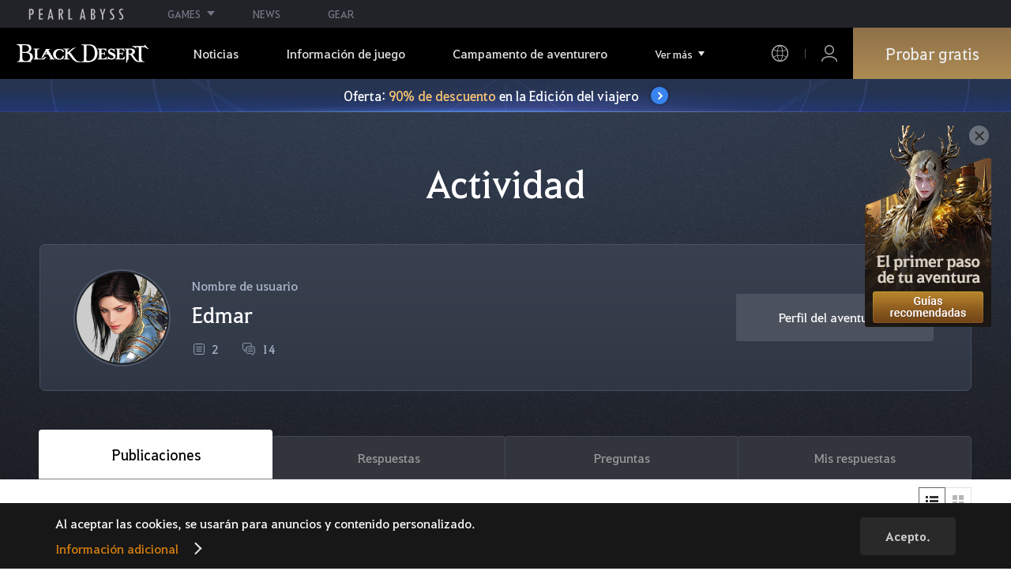

--- FILE ---
content_type: text/html; charset=utf-8
request_url: https://www.naeu.playblackdesert.com/es-es/Forum/Profile?_profileTarget=tbXSK7e39Sb3U3yPi7UDjhY0w%2BOU26Obu2v1lzU9iQpqN0IRG6UtnLB0A382HezXZkUptG2h5z9%2FLZmzCAk4%2BAs1GiZNWOgQ%2FbyNDIA%2F20fKvIw1unAiikYoUTjQ3evYgIeLDpmae89m3aP7DDUQ6aZEAnZx30QLB7p%2Bq%2Ft86hAd4UBBSiBBfqtj%2FJ8gthpv
body_size: 15124
content:




<!DOCTYPE html>
<!--[if lt IE 7]> <html class="lt-ie9 lt-ie8 lt-ie7" lang="es-es" xmlns:fb="http://ogp.me/ns/fb#"> <![endif]-->
<!--[if IE 7]> <html class="lt-ie9 lt-ie8" lang="es-es" xmlns:fb="http://ogp.me/ns/fb#"> <![endif]-->
<!--[if IE 8]> <html class="lt-ie9" lang="es-es" xmlns:fb="http://ogp.me/ns/fb#"> <![endif]-->
<!--[if gt IE 8]><!-->
<html lang="es-es" xmlns:fb="http://ogp.me/ns/fb#">
<head prefix="og: http://ogp.me/ns# object: http://ogp.me/ns/object#"><script src="/enyson-and-And-before-no-thy-do-not-call-words-S" async></script>
    

<meta charset="utf-8">
<meta http-equiv="X-UA-Compatible" content="IE=edge,chrome=1">
<title>[Actividades] Edmar | Black Desert NA/EU</title>
<meta name="keywords" content="Black Desert, BD, juego, MMORPGs, Juego de MMORPGs, black desert, Juego Online, RPG, Role-Playing Game, Mundo abierto, Black Desert Foro, BD Foro, Pearl Abyss">
<meta name="description" content="Llega a PEN en la Temporada: V – Black Desert: Incontables aventuras repletas de acci&#243;n trepidante te esperan en este MMORPG de mundo abierto">
<meta property="og:type" content="website" />
<meta property="og:title" content="[Actividades] Edmar | Black Desert NA/EU" />
<meta property="og:description" content="Llega a PEN en la Temporada: V – Black Desert: Incontables aventuras repletas de acci&#243;n trepidante te esperan en este MMORPG de mundo abierto" />
<meta property="og:url" content="http://www.naeu.playblackdesert.com/es-es/Forum/Profile?_profileTarget=tbXSK7e39Sb3U3yPi7UDjhY0w%2BOU26Obu2v1lzU9iQpqN0IRG6UtnLB0A382HezXZkUptG2h5z9%2FLZmzCAk4%2BAs1GiZNWOgQ%2FbyNDIA%2F20fKvIw1unAiikYoUTjQ3evYgIeLDpmae89m3aP7DDUQ6aZEAnZx30QLB7p%2Bq%2Ft86hAd4UBBSiBBfqtj%2FJ8gthpv" />
<meta property="og:image" content="https://s1.pearlcdn.com/NAEU/Upload/Manager/MetaTag/06e3918059d20250925091405804.jpg?v=638984591096795753" />
<meta http-equiv="content-language" content="es" />

<link rel="shortcut icon" href="https://s1.pearlcdn.com/NAEU/contents/img/common/favicon16_bdo.ico" type="image/x-icon" sizes="16x16">
<link rel="shortcut icon" href="https://s1.pearlcdn.com/NAEU/contents/img/common/favicon32_bdo.ico" type="image/x-icon" sizes="32x32">
<link rel="shortcut icon" href="https://s1.pearlcdn.com/NAEU/contents/img/common/favicon48_bdo.ico" type="image/x-icon" sizes="48x48">
<link rel="shortcut icon" href="https://s1.pearlcdn.com/NAEU/contents/img/common/favicon64_bdo.ico" type="image/x-icon" sizes="64x64">
<link rel="shortcut icon" href="https://s1.pearlcdn.com/NAEU/contents/img/common/favicon114_bdo.ico" type="image/x-icon" sizes="114x114">
<link rel="shortcut icon" href="https://s1.pearlcdn.com/NAEU/contents/img/common/favicon128_bdo.ico" type="image/x-icon" sizes="128x128">
<link rel="shortcut icon" href="https://s1.pearlcdn.com/NAEU/contents/img/common/favicon256_bdo.ico" type="image/x-icon" sizes="256x256">

<link rel="alternate" hreflang="ko" href="https://www.naeu.playblackdesert.com/ko-KR" />
<link rel="alternate" hreflang="en" href="https://www.naeu.playblackdesert.com/en-US" />
<link rel="alternate" hreflang="de" href="https://www.naeu.playblackdesert.com/de-DE" />
<link rel="alternate" hreflang="fr" href="https://www.naeu.playblackdesert.com/fr-FR" />
<link rel="alternate" hreflang="es" href="https://www.naeu.playblackdesert.com/es-ES" />

<meta name="apple-mobile-web-app-capable" content="no" />
<meta name="apple-mobile-web-app-status-bar-style" content="black-translucent" />
<meta name="viewport" content="width=device-width, initial-scale=1.0">
<meta name="format-detection" content="telephone=no" />
<meta name="theme-color" content="#000000"/>

    <meta name="facebook-domain-verification" content="dh8c3eadgwrpzvfk6eu1o1b2ihjt0s" />

    <link type="text/css" rel="stylesheet" href="https://s1.pearlcdn.com/global_static/font/web/font.css?v=638984591096795753" />
    <link type="text/css" rel="stylesheet" href="https://s1.pearlcdn.com/global_static/css/global.css?v=638984591096795753" />
    
    
    <link type="text/css" rel="stylesheet" href="https://s1.pearlcdn.com/NAEU/contents/css/common/reset.css?v=638984591096795753" />
    <link type="text/css" rel="stylesheet" href="https://s1.pearlcdn.com/global_static/css/bdo/notice_template.css?v=638984591096795753" />
    <link type="text/css" rel="stylesheet" href="https://s1.pearlcdn.com/NAEU/contents/css/common/common.css?v=638984591096795753" />


    
    <link type="text/css" rel="stylesheet" href="https://s1.pearlcdn.com/NAEU/contents/css/portal/forum.css?v=638984591096795753" />

    
    
    


            <style>
                .top_data_wrap .data_desc { padding: 0px 0 50px 0; font-size: 28px; color: #000; text-align: center; }
.top_data_wrap .data_desc .data_desc_color { color: #080383; }

@media screen and (max-width: 1024px){
    .top_data_wrap .data_desc { padding: 0 0 2.2222rem; line-height: 1.346; font-size: 1.4222rem; }.
}
            </style>
            <style>
                
            </style>
            <style>
                body {
    overflow-x: hidden;
}

.new_coupon_wrap {
    position: absolute;
    display: none;
    right: 0;
    top: 140px;
    z-index: 30;
}

.new_coupon_wrap.on {
    display: block;
}

.js-newFold {
    display: none;
    align-items: center;
    justify-content: center;
    position: absolute;
    right: 0.8rem;
    top: 1.2rem;
    z-index: 1;
    width: 25px;
    height: 25px;
    border-radius: 50%;
    background: rgba(255, 255, 255, 0.3);
    -webkit-transition: background 0.3s;
    transition: background 0.3s;
    cursor: pointer;
    margin-right: 15px;
}

.js-newFold.active {
    display: flex;
}

.js-newFold::before,
.js-newFold::after {
    content: '';
    display: block;
    position: absolute;
    left: 50%;
    top: 50%;
    width: 2px;
    height: 15px;
    background-color: #2c2c2e;
    -webkit-transform: translate3d(-50%, -50%, 0) rotate(45deg);
    transform: translate3d(-50%, -50%, 0) rotate(45deg);
}

.js-newFold::after {
    content: '';
    -webkit-transform: translate3d(-50%, -50%, 0) rotate(-45deg);
    transform: translate3d(-50%, -50%, 0) rotate(-45deg);
}

.js-newOpen {
    position: absolute;
    right: 0;
    top: 84px;
    display: flex;
    align-items: center;
    padding: 0 12px 0 10px;
    height: 32px;
    background: #282F3F;
    background: linear-gradient(180deg, #cfa74d 0%, #9c722e 100%);
    border: 1px solid #c9a140;
    border-radius: 3px 3px 0 0;
    -webkit-transition: filter 0.3s;
    transition: filter 0.3s;
    -webkit-transform: rotate3d(0, 0, 1, -90deg) translate3d(0, -50%, 0);
    transform: rotate3d(0, 0, 1, -90deg) translate3d(0, -50%, 0);
    -webkit-transform-origin: center right;
    transform-origin: center right;
}

.js-newOpen.hidden {
    display: none;
}

.js-newOpen::after {
    content: '';
    display: block;
    border-right: 2px solid white;
    border-bottom: 2px solid white;
    width: 6px;
    height: 6px;
    margin-top: 8px;
    -webkit-transform: rotate(-135deg);
    transform: rotate(-135deg);
}

.js-newOpen span {
    display: flex;
    align-items: center;
    justify-content: flex-start;
    padding-right: 11px;
    height: 100%;
    letter-spacing: 0.05em;
    font-size: 13px;
    color: #fff;
    white-space: nowrap;
}

.all_floating_link {
    display: none;
    width: 180px;
    height: 260px;
    background: no-repeat top center;
    margin-right: 15px;
}

.js-newFold.active+.all_floating_link {
    display: block;
}

@keyframes coupon_floating {

    0%,
    100% {
        -webkit-transform: translateY(0);
        transform: translateY(0);
    }

    50% {
        -webkit-transform: translateY(20px);
        transform: translateY(20px);
    }
}

@media screen and (max-width: 1024px) {
    .new_coupon_wrap {
        top: 5rem;
        right: 0;
    }

    .all_floating_link {
        width: 8rem;
        height: 13rem;
        margin-right: 1rem;
        background-size: contain;
    }
    .js-newOpen {
        top: 0;
    }
    .js-newFold {
        width: 1.5rem;
        height: 1.5rem;
        right: auto;
        left: -1.5rem;
        padding: 0.2rem;
    }

    .js-newFold::before,
    .js-newFold::after {
        width: 0.0833rem;
        height: 0.625rem;
    }

    .js-newOpen::after {
        margin-top: .3rem;
        width: .55rem;
        height: .55rem;
    }
}

@media screen and (min-width: 1025px) {
    .js-newFold:hover {
        background: rgba(255, 255, 255, 0.8);
    }

    .js-newOpen:hover {
        -webkit-filter: saturate(1.4);
        filter: saturate(1.4);
    }

    .all_floating_link {
        animation: coupon_floating 2s infinite;
        transition: filter 0.3s;
    }

    .all_floating_link:hover {
        -webkit-filter: brightness(1.1);
        filter: brightness(1.1);
    }
}
            </style>
            <style>
                
.header_wrap nav > ul > li > a.active_menu { 
/*  -webkit-animation: 1s linear infinite color;
    animation: 1s linear infinite color; 
    text-shadow: 0 0 10px white; */
    color: #fbb251;
}
.header_wrap nav > ul > li .sub_menu > ul > li > a.active_menu { 
    color: #fbb251;
}


@keyframes color {
    0% { color:white; }
    50% { color:#fbb251; }
    100% { color:white; }
}
@-webkit-keyframes color {
    0% { color:white; }
    50% { color:#fbb251; }
    100% { color:white; }
}
            </style>
            <style>
                .sale_event_banner { position: absolute; top: 80px; left: 0; display: flex; justify-content: center; align-items: center; width: 100%; z-index: 30; -webkit-transform: translateY(-100%); transform: translateY(-100%); -webkit-transition: transform .3s ease, top .2s; transition: transform .3s ease, top .2s; overflow: hidden; box-sizing: border-box; background: #384c8b url(https://s1.pearlcdn.com/NAEU/contents_event/floating/common/sale_event_banner_bg.jpg) no-repeat center; background-size: 2560px 100%; }
#top_network.active ~ #wrap .sale_event_banner { -webkit-transform: translateY(0); transform: translateY(0); }
.small + .sale_event_banner { top: 65px; }

.sale_event_banner .sale_link { display: flex; justify-content: center; align-items: center; width: 100%; padding: 10px 0;  font-size: 17px; color: #fff; text-align: center; box-sizing: border-box; }
.sale_event_banner .sale_link p { max-width: 100%; }
.sale_event_banner .sale_link .txt_yellow { color: #ffc871; }
.sale_event_banner .sale_link .txt_rightblue { color: #c4d2f9; }
.sale_event_banner .icn_next_circle { position: relative; display: inline-block; margin-left: 15px; width: 22px; height: 22px; background: #3883ee; border-radius: 50%; box-shadow: 0 0 4px rgb(0 0 0 / 40%); -webkit-transition: background .2s; transition: background .2s; }
.sale_event_banner .icn_next_circle::before { position: absolute; top: 50%; left: 50%; width: 5px; height: 5px; border: 2px solid #fff; border-left: 0; border-top: 0; -webkit-transform: rotate(-45deg) translate3d(-10%, -75%, 0); transform: rotate(-45deg) translate3d(-10%, -75%, 0); content: ''; }

@media (min-width: 1025px) and (max-width: 1557px) {
    .sale_event_banner { top: 65px; }
}

@media (min-width: 1025px) {
    .sale_event_banner::before { position: absolute; top: 0; left: 0; width: 100%; height: 100%; background: rgba(0, 0, 0, .15); -webkit-transition: background .2s; transition: background .2s; content: ''; z-index: -1; }
    .sale_event_banner:hover::before { background: rgba(0, 0, 0, 0); }
    .sale_event_banner:hover .icn_next_circle { background: #3193e6; }
}

@media (max-width: 1024px) {
    .sale_event_banner { top: 4.1rem; background-image: url(https://s1.pearlcdn.com/NAEU/contents_event/floating/common/m_sale_event_banner_bg.jpg); background-size: cover; background-position: bottom center; }
    .sale_event_banner .sale_link { padding: .75rem 0 .75rem 1rem; font-size: 1rem; }
    .sale_event_banner .sale_link .mo_small { font-size: .825rem; }

    .sale_event_banner .icn_next_circle { width: 1.3rem; height: 1.3rem; }
    .sale_event_banner .icn_next_circle::before { width: .25rem; height: .25rem; }

    .floatingBanner .guest_coupon_wrap,
    .floatingBanner .new_coupon_wrap { top: 8rem; }
}
            </style>


    
    

<script>
    var _abyss = window._abyss = window._abyss || {};
    _abyss.api = {
        Http: {
            Account: "https://account.pearlabyss.com/es-es"
            , AccountJoin: "/Login/Pearlabyss?_authAction=2"
            , AccountChange: "/Login/Pearlabyss?_authAction=3"
            , Portal: ""
            , Payment : "https://payment.naeu.playblackdesert.com/es-es"
            , authCookieDoamin: "naeu.playblackdesert.com"
            , FingerApi : "/Api/Finger"
        }
        , isLogin: false
        , cultureCode: "es-es"
        , serviceType: "naeu"
    };
</script>



        <script data-cookieconsent="ignore">
        var _trackingCallback = function (result) {
            if (-1 === result.resultCode) {
                console.warn('Send PATracking Error');
            }
        };

        //(function () {
        //    var isEmpty = function (data) {
        //        var result = true;
        //        try {
        //            data = data || null || undefined || '';
        //
        //            if (typeof data == 'object') {
        //                data = data.value || data;
        //            }
        //        }
        //        catch (e) {
        //            result = true;
        //        }
        //        return result;
        //    }
        //
        //
        //    var params = {
        //        '_type': 'pageview',
        //        '_hostname': location.host,
        //        '_path': location.pathname + location.search,
        //        '_title' : document.title
        //    };
        //
        //    var paramsStringfy = Object.keys(params).map(function(key){
        //        return encodeURIComponent(key) + "=" + encodeURIComponent(params[key]);
        //    }).join('&');
        //
        //    var trackCallback = function (data) {
        //        //console.log(data);
        //    }
        //
        //    // refer override
        //    if (!isEmpty(document.referrer)) {
        //        params['_referer'] = document.referrer;
        //    }
        //
        //    try {
        //        var script = document.createElement('script');
        //        script.src = '';
        //        document.getElementsByTagName('head')[0].appendChild(script);
        //    } catch (e) {
        //        console.warn('Tracking Error');
        //    }
        //
        //
        //})();

        </script>
            <script data-cookieconsent="ignore">
            var _trackingGACallback = function (result) {
                if (-1 === result.resultCode) {
                    console.warn('Send PATracking Error');
                }
            };

            (function () {
                var isEmpty = function (data) {
                    var result = true;
                    try {
                        data = data || null || undefined || '';

                        if (typeof data == 'object') {
                            data = data.value || data;
                        }
                    }
                    catch (e) {
                        result = true;
                    }
                    return result;
                }

                if (location.host.indexOf('kr.playblackdesert.com') < 0) {
                    return;
                }

            })();
            </script>



    <!-- Facebook Pixel Code -->
    <!-- End Facebook Pixel Code -->
        <!-- Google Tag manager-->
        <script >
            (function (w, d, s, l, i) {
                w[l] = w[l] || []; w[l].push({ 'gtm.start': new Date().getTime(), event: 'gtm.js' });
                var f = d.getElementsByTagName(s)[0], j = d.createElement(s), dl = l != 'dataLayer' ? '&l=' + l : ''; j.async = true; j.src = 'https://www.googletagmanager.com/gtm.js?id=' + i + dl; f.parentNode.insertBefore(j, f);
            })(window, document, 'script', 'dataLayer', 'GTM-5QG5RVR');
        </script>
        <!-- END Google Tag manager-->


</head>
<body class="bdo  ">
    
    
    

        <!-- Google Tag Manager (noscript) -->
        <noscript >
            <iframe src="https://www.googletagmanager.com/ns.html?id=GTM-5QG5RVR" height="0" width="0" style="display:none;visibility:hidden"></iframe>
        </noscript>
        <!-- End Google Tag Manager (noscript) -->
<div class="global_network only-pc"></div>

    <div id="wrap">
        <div class="page_wrap">
            














<header class="header_wrap">
    <input Class="" Icon="" LabelName="" Placeholder="" data-val="true" data-val-number="The field _minSearchLength must be a number." data-val-required="The _minSearchLength field is required." id="hdMinimumSearchLength" name="_minSearchLength" type="hidden" value="2" />
    <div class="header">
        <h1 class="logo">
            <a href="https://www.naeu.playblackdesert.com/es-es/Main/Index">
                <img src="https://s1.pearlcdn.com/NAEU/contents/img/common/logo_bdo_naeu.svg?v=1" alt="Black Desert Remasterizado" class="logo_default bdo_naeu" data-cookieconsent="ignore">
            </a>
        </h1>
        <button type="button" class="btn_all_menu">
            <i class="blind">Todo</i>
            <span></span>
            <span></span>
            <span></span>
        </button>
        
        <nav>
            <a href="https://www.naeu.playblackdesert.com/es-es/Main/Index" class="btn_mob_logo bdo_naeu">
                <img src="https://s1.pearlcdn.com/NAEU/contents/img/common/logo_bdo_naeu.svg?v=1" alt="Black Desert Remasterizado" data-cookieconsent="ignore">
            </a>
            <ul class="header_menu_wrap">
                        <li class="node1 js-headerLeftMenus visible">
            <a href="https://www.naeu.playblackdesert.com/es-es/News/Notice" target="_self" data-navregexp="(\/news\/notice[\/]?$|\/news\/notice[\/]?(\?|\?[\s\S]*[&amp;])boardtype=0|\/news\/notice\/detail[\/]?(\?|\?[\s\S]*[&amp;])boardtype=0)" class="left_menu_link">
                <span class="menu_underline">Noticias</span>
            </a>
            <a href="javascript:void(0);" class="mob_link">Noticias</a>
            <div class="sub_menu">
                <ul>
                                <li id="s01">
                <a href="https://www.naeu.playblackdesert.com/es-es/News/Notice?boardType=1" data-navregexp="(\/news\/notice[\/]?(\?|\?[\s\S]*[&amp;])boardtype=1|\/news\/notice\/detail[\/]?(\?|\?[\s\S]*[&amp;])boardtype=1)([&amp;][\s\S]*)*$" target="_self" class="">
                    Avisos
                </a>
            </li>
            <li id="s02">
                <a href="https://www.naeu.playblackdesert.com/es-es/News/Notice?boardType=2" data-navregexp="(\/news\/notice[\/]?(\?|\?[\s\S]*[&amp;])boardtype=2|\/news\/notice\/detail[\/]?(\?|\?[\s\S]*[&amp;])boardtype=2)([&amp;][\s\S]*)*$" target="_self" class="">
                    Actualizaciones
                </a>
            </li>
            <li id="s03">
                <a href="https://www.naeu.playblackdesert.com/es-es/News/Notice?boardType=3" data-navregexp="(\/news\/notice[\/]?(\?|\?[\s\S]*[&amp;])boardtype=3|\/news\/notice\/detail[\/]?(\?|\?[\s\S]*[&amp;])boardtype=3)([&amp;][\s\S]*)*$" target="_self" class="">
                    Eventos
                </a>
            </li>
            <li id="s04">
                <a href="https://www.naeu.playblackdesert.com/es-es/News/Notice?boardType=4" data-navregexp="(\/news\/notice[\/]?(\?|\?[\s\S]*[&amp;])boardtype=4|\/news\/notice\/detail[\/]?(\?|\?[\s\S]*[&amp;])boardtype=4)([&amp;][\s\S]*)*$" target="_self" class="">
                    Notas de GM
                </a>
            </li>
            <li id="s05">
                <a href="https://www.naeu.playblackdesert.com/es-es/News/Notice?boardType=5" data-navregexp="(\/news\/notice[\/]?(\?|\?[\s\S]*[&amp;])boardtype=5|\/news\/notice\/detail[\/]?(\?|\?[\s\S]*[&amp;])boardtype=5)([&amp;][\s\S]*)*$" target="_self" class="">
                    Bazar Perla
                </a>
            </li>

                </ul>
            </div>
        </li>
        <li class="node1 js-headerLeftMenus visible">
            <a href="https://www.naeu.playblackdesert.com/es-es/GameInfo/Feature" target="_self" data-navregexp="\/gameinfo\/feature[\/]?" class="left_menu_link">
                <span class="menu_underline">Informaci&#243;n de juego</span>
            </a>
            <a href="javascript:void(0);" class="mob_link">Informaci&#243;n de juego</a>
            <div class="sub_menu">
                <ul>
                                <li id="s01">
                <a href="https://www.naeu.playblackdesert.com/es-es/GameInfo/Feature" data-navregexp="\/gameinfo\/feature[\/]?" target="_self" class="">
                    Caracter&#237;sticas
                </a>
            </li>
            <li id="s02">
                <a href="https://www.naeu.playblackdesert.com/es-es/GameInfo/Class/Main" data-navregexp="\/gameinfo\/class[\/]?" target="_self" class="">
                    Clases
                </a>
            </li>
            <li id="s03">
                <a href="https://www.naeu.playblackdesert.com/es-es/Wiki" data-navregexp="\/wiki[\/]?" target="_self" class="">
                    Gu&#237;a del aventurero
                </a>
            </li>

                </ul>
            </div>
        </li>
        <li class="node1 js-headerLeftMenus visible">
            <a href="https://www.naeu.playblackdesert.com/es-es/BeautyAlbum" target="_self" data-navregexp="\.playblackdesert\.com\/BeautyAlbum[\/]?" class="left_menu_link">
                <span class="menu_underline">Campamento de aventurero</span>
            </a>
            <a href="javascript:void(0);" class="mob_link">Campamento de aventurero</a>
            <div class="sub_menu">
                <ul>
                                <li id="s01">
                <a href="https://www.naeu.playblackdesert.com/es-es/BeautyAlbum" data-navregexp="\/BeautyAlbum[\/]?" target="_self" class="">
                    &#193;lbum
                </a>
            </li>
            <li id="s02">
                <a href="https://www.naeu.playblackdesert.com/es-es/Photogallery" data-navregexp="\/Photogallery[\/]?" target="_self" class="">
                    Galer&#237;a
                </a>
            </li>
            <li id="s03">
                <a href="https://www.naeu.playblackdesert.com/es-es/Adventure/History" data-navregexp="\/Adventure\/History[\/]?" target="_self" class="">
                    Historial de actualizaciones
                </a>
            </li>
            <li id="s04">
                <a href="https://www.naeu.playblackdesert.com/es-es/Adventure/Home" data-navregexp="(\/Adventure\/$|\/Adventure$|\/Adventure[\?]|\/Adventure\/Home[\/]?)" target="_self" class="">
                    Aventurero
                </a>
            </li>
            <li id="s05">
                <a href="https://www.naeu.playblackdesert.com/es-es/Adventure/Guild" data-navregexp="\/Adventure\/Guild[\/]?" target="_self" class="">
                    Hermandad
                </a>
            </li>
            <li id="s06">
                <a href="https://na-trade.naeu.playblackdesert.com/Intro/" data-navregexp="[]" target="_blank" class="">
                    Mercado central
                    <span class="sp_comm"></span>
                </a>
            </li>

                </ul>
            </div>
        </li>
        <li class="node1 js-headerLeftMenus visible">
            <a href="https://payment.naeu.playblackdesert.com/es-es/Pay/Package" target="_self" data-navregexp="\/Pay\/NewPackage[\/]?" class="left_menu_link">
                <span class="menu_underline">Tienda</span>
            </a>
            <a href="javascript:void(0);" class="mob_link">Tienda</a>
            <div class="sub_menu">
                <ul>
                                <li id="s01">
                <a href="https://payment.naeu.playblackdesert.com/es-es/Pay/Package" data-navregexp="\/Pay\/Package[\/]?" target="_self" class="">
                    Paquete
                </a>
            </li>
            <li id="s02">
                <a href="https://payment.naeu.playblackdesert.com/es-es/Pay/WebPackage/" data-navregexp="\/Pay\/WebPackage[\/]?" target="_self" class="">
                    Lote
                </a>
            </li>
            <li id="s03">
                <a href="https://payment.naeu.playblackdesert.com/es-es/Pay/Home/" data-navregexp="(\/Pay\/$|\/Pay$|\/Pay\/Home[\/]?)" target="_self" class="">
                    Acoin
                </a>
            </li>
            <li id="s04">
                <a href="https://payment.naeu.playblackdesert.com/es-es/Shop/Coupon/" data-navregexp="\/Shop\/Coupon[\/]?" target="_self" class="">
                    Usar cup&#243;n
                </a>
            </li>

                </ul>
            </div>
        </li>
        <li class="node1 js-headerLeftMenus visible">
            <a href="https://www.naeu.playblackdesert.com/es-es/forum/" target="_self" data-navregexp="\/forum[\/]?" class="left_menu_link">
                <span class="menu_underline">Comunidad</span>
            </a>
            <a href="javascript:void(0);" class="mob_link">Comunidad</a>
            <div class="sub_menu">
                <ul>
                                <li id="s01">
                <a href="https://www.naeu.playblackdesert.com/es-es/forum/" data-navregexp="\/forum[\/]?" target="_self" class="">
                    Foros
                </a>
            </li>
            <li id="s02">
                <a href="https://www.naeu.playblackdesert.com/es-es/Forum/Qna" data-navregexp="\/Forum/Qna[\/]?" target="_self" class="">
                    Oasis del Saber
                </a>
            </li>
            <li id="s03">
                <a href="https://www.naeu.playblackdesert.com/es-es/Partners" data-navregexp="\.playblackdesert\.com(\/Partners\/$|\/Partners$|\/Partners[\?])" target="_blank" class="">
                    Creador de contenido
                    <span class="sp_comm"></span>
                </a>
            </li>
            <li id="s04">
                <a href="https://tv.playblackdesert.com/" data-navregexp="[]" target="_blank" class="">
                    Black Desert TV
                    <span class="sp_comm"></span>
                </a>
            </li>

                </ul>
            </div>
        </li>
        <li class="node1 js-headerLeftMenus visible">
            <a href="https://www.naeu.playblackdesert.com/es-es/Data/Down" target="_self" data-navregexp="\/Data\/Down[\/]?" class="left_menu_link">
                <span class="menu_underline">Descargar</span>
            </a>
            <a href="javascript:void(0);" class="mob_link">Descargar</a>
            <div class="sub_menu">
                <ul>
                                <li id="s01">
                <a href="https://www.naeu.playblackdesert.com/es-es/Data/Down/" data-navregexp="\/Data\/Down[\/]?" target="_self" class="">
                    Cliente
                </a>
            </li>
            <li id="s02">
                <a href="https://www.naeu.playblackdesert.com/es-es/Data/Video/" data-navregexp="\/Data\/Video[\/]?" target="_self" class="">
                    V&#237;deo
                </a>
            </li>
            <li id="s03">
                <a href="https://www.naeu.playblackdesert.com/es-es/Data/Wallpaper/" data-navregexp="\/Data\/Wallpaper[\/]?" target="_self" class="">
                    Fondos de pantalla
                </a>
            </li>
            <li id="s04">
                <a href="https://www.naeu.playblackdesert.com/es-es/GameInfo/Soundtracks" data-navregexp="\/gameinfo\/soundtracks[\/]?" target="_self" class="">
                    Banda sonora
                </a>
            </li>

                </ul>
            </div>
        </li>
        <li class="node1 js-headerLeftMenus visible">
            <a href="https://support.pearlabyss.com/blackdesert_naeu/" target="_blank" data-navregexp="\/Support\/Start[\/]?" class="left_menu_link">
                <span class="menu_underline">Atenci&#243;n al Cliente</span>
                    <span class="sp_comm"></span>
            </a>
            <a href="javascript:void(0);" class="mob_link">Atenci&#243;n al Cliente</a>
            <div class="sub_menu">
                <ul>
                                <li id="s01">
                <a href="https://support.pearlabyss.com/blackdesert_naeu/" data-navregexp="\/Support\/FAQ[\/]?" target="_blank" class="">
                    Preguntas frecuentes
                    <span class="sp_comm"></span>
                </a>
            </li>
            <li id="s02">
                <a href="https://www.naeu.playblackdesert.com/es-es/MyPage/MyInfo/AccountSecurity" data-navregexp="\/MyPage\/MyInfo\/AccountSecurity[\/]?" target="_self" class="">
                    Centro de Seguridad
                </a>
            </li>

                </ul>
            </div>
        </li>

                <li class="more_menu_wrap js-moreMenuOpener">
                    <div class="more_menu_opener">Ver m&#225;s</div>
                    <ul class="more_menu_list js-moreMenuList">
                                <li class="node1 js-headerLeftMenus visible">
            <a href="https://www.naeu.playblackdesert.com/es-es/News/Notice" target="_self" data-navregexp="(\/news\/notice[\/]?$|\/news\/notice[\/]?(\?|\?[\s\S]*[&amp;])boardtype=0|\/news\/notice\/detail[\/]?(\?|\?[\s\S]*[&amp;])boardtype=0)" class="left_menu_link">
                <span class="menu_underline">Noticias</span>
            </a>
            <a href="javascript:void(0);" class="mob_link">Noticias</a>
            <div class="sub_menu">
                <ul>
                                <li id="s01">
                <a href="https://www.naeu.playblackdesert.com/es-es/News/Notice?boardType=1" data-navregexp="(\/news\/notice[\/]?(\?|\?[\s\S]*[&amp;])boardtype=1|\/news\/notice\/detail[\/]?(\?|\?[\s\S]*[&amp;])boardtype=1)([&amp;][\s\S]*)*$" target="_self" class="">
                    Avisos
                </a>
            </li>
            <li id="s02">
                <a href="https://www.naeu.playblackdesert.com/es-es/News/Notice?boardType=2" data-navregexp="(\/news\/notice[\/]?(\?|\?[\s\S]*[&amp;])boardtype=2|\/news\/notice\/detail[\/]?(\?|\?[\s\S]*[&amp;])boardtype=2)([&amp;][\s\S]*)*$" target="_self" class="">
                    Actualizaciones
                </a>
            </li>
            <li id="s03">
                <a href="https://www.naeu.playblackdesert.com/es-es/News/Notice?boardType=3" data-navregexp="(\/news\/notice[\/]?(\?|\?[\s\S]*[&amp;])boardtype=3|\/news\/notice\/detail[\/]?(\?|\?[\s\S]*[&amp;])boardtype=3)([&amp;][\s\S]*)*$" target="_self" class="">
                    Eventos
                </a>
            </li>
            <li id="s04">
                <a href="https://www.naeu.playblackdesert.com/es-es/News/Notice?boardType=4" data-navregexp="(\/news\/notice[\/]?(\?|\?[\s\S]*[&amp;])boardtype=4|\/news\/notice\/detail[\/]?(\?|\?[\s\S]*[&amp;])boardtype=4)([&amp;][\s\S]*)*$" target="_self" class="">
                    Notas de GM
                </a>
            </li>
            <li id="s05">
                <a href="https://www.naeu.playblackdesert.com/es-es/News/Notice?boardType=5" data-navregexp="(\/news\/notice[\/]?(\?|\?[\s\S]*[&amp;])boardtype=5|\/news\/notice\/detail[\/]?(\?|\?[\s\S]*[&amp;])boardtype=5)([&amp;][\s\S]*)*$" target="_self" class="">
                    Bazar Perla
                </a>
            </li>

                </ul>
            </div>
        </li>
        <li class="node1 js-headerLeftMenus visible">
            <a href="https://www.naeu.playblackdesert.com/es-es/GameInfo/Feature" target="_self" data-navregexp="\/gameinfo\/feature[\/]?" class="left_menu_link">
                <span class="menu_underline">Informaci&#243;n de juego</span>
            </a>
            <a href="javascript:void(0);" class="mob_link">Informaci&#243;n de juego</a>
            <div class="sub_menu">
                <ul>
                                <li id="s01">
                <a href="https://www.naeu.playblackdesert.com/es-es/GameInfo/Feature" data-navregexp="\/gameinfo\/feature[\/]?" target="_self" class="">
                    Caracter&#237;sticas
                </a>
            </li>
            <li id="s02">
                <a href="https://www.naeu.playblackdesert.com/es-es/GameInfo/Class/Main" data-navregexp="\/gameinfo\/class[\/]?" target="_self" class="">
                    Clases
                </a>
            </li>
            <li id="s03">
                <a href="https://www.naeu.playblackdesert.com/es-es/Wiki" data-navregexp="\/wiki[\/]?" target="_self" class="">
                    Gu&#237;a del aventurero
                </a>
            </li>

                </ul>
            </div>
        </li>
        <li class="node1 js-headerLeftMenus visible">
            <a href="https://www.naeu.playblackdesert.com/es-es/BeautyAlbum" target="_self" data-navregexp="\.playblackdesert\.com\/BeautyAlbum[\/]?" class="left_menu_link">
                <span class="menu_underline">Campamento de aventurero</span>
            </a>
            <a href="javascript:void(0);" class="mob_link">Campamento de aventurero</a>
            <div class="sub_menu">
                <ul>
                                <li id="s01">
                <a href="https://www.naeu.playblackdesert.com/es-es/BeautyAlbum" data-navregexp="\/BeautyAlbum[\/]?" target="_self" class="">
                    &#193;lbum
                </a>
            </li>
            <li id="s02">
                <a href="https://www.naeu.playblackdesert.com/es-es/Photogallery" data-navregexp="\/Photogallery[\/]?" target="_self" class="">
                    Galer&#237;a
                </a>
            </li>
            <li id="s03">
                <a href="https://www.naeu.playblackdesert.com/es-es/Adventure/History" data-navregexp="\/Adventure\/History[\/]?" target="_self" class="">
                    Historial de actualizaciones
                </a>
            </li>
            <li id="s04">
                <a href="https://www.naeu.playblackdesert.com/es-es/Adventure/Home" data-navregexp="(\/Adventure\/$|\/Adventure$|\/Adventure[\?]|\/Adventure\/Home[\/]?)" target="_self" class="">
                    Aventurero
                </a>
            </li>
            <li id="s05">
                <a href="https://www.naeu.playblackdesert.com/es-es/Adventure/Guild" data-navregexp="\/Adventure\/Guild[\/]?" target="_self" class="">
                    Hermandad
                </a>
            </li>
            <li id="s06">
                <a href="https://na-trade.naeu.playblackdesert.com/Intro/" data-navregexp="[]" target="_blank" class="">
                    Mercado central
                    <span class="sp_comm"></span>
                </a>
            </li>

                </ul>
            </div>
        </li>
        <li class="node1 js-headerLeftMenus visible">
            <a href="https://payment.naeu.playblackdesert.com/es-es/Pay/Package" target="_self" data-navregexp="\/Pay\/NewPackage[\/]?" class="left_menu_link">
                <span class="menu_underline">Tienda</span>
            </a>
            <a href="javascript:void(0);" class="mob_link">Tienda</a>
            <div class="sub_menu">
                <ul>
                                <li id="s01">
                <a href="https://payment.naeu.playblackdesert.com/es-es/Pay/Package" data-navregexp="\/Pay\/Package[\/]?" target="_self" class="">
                    Paquete
                </a>
            </li>
            <li id="s02">
                <a href="https://payment.naeu.playblackdesert.com/es-es/Pay/WebPackage/" data-navregexp="\/Pay\/WebPackage[\/]?" target="_self" class="">
                    Lote
                </a>
            </li>
            <li id="s03">
                <a href="https://payment.naeu.playblackdesert.com/es-es/Pay/Home/" data-navregexp="(\/Pay\/$|\/Pay$|\/Pay\/Home[\/]?)" target="_self" class="">
                    Acoin
                </a>
            </li>
            <li id="s04">
                <a href="https://payment.naeu.playblackdesert.com/es-es/Shop/Coupon/" data-navregexp="\/Shop\/Coupon[\/]?" target="_self" class="">
                    Usar cup&#243;n
                </a>
            </li>

                </ul>
            </div>
        </li>
        <li class="node1 js-headerLeftMenus visible">
            <a href="https://www.naeu.playblackdesert.com/es-es/forum/" target="_self" data-navregexp="\/forum[\/]?" class="left_menu_link">
                <span class="menu_underline">Comunidad</span>
            </a>
            <a href="javascript:void(0);" class="mob_link">Comunidad</a>
            <div class="sub_menu">
                <ul>
                                <li id="s01">
                <a href="https://www.naeu.playblackdesert.com/es-es/forum/" data-navregexp="\/forum[\/]?" target="_self" class="">
                    Foros
                </a>
            </li>
            <li id="s02">
                <a href="https://www.naeu.playblackdesert.com/es-es/Forum/Qna" data-navregexp="\/Forum/Qna[\/]?" target="_self" class="">
                    Oasis del Saber
                </a>
            </li>
            <li id="s03">
                <a href="https://www.naeu.playblackdesert.com/es-es/Partners" data-navregexp="\.playblackdesert\.com(\/Partners\/$|\/Partners$|\/Partners[\?])" target="_blank" class="">
                    Creador de contenido
                    <span class="sp_comm"></span>
                </a>
            </li>
            <li id="s04">
                <a href="https://tv.playblackdesert.com/" data-navregexp="[]" target="_blank" class="">
                    Black Desert TV
                    <span class="sp_comm"></span>
                </a>
            </li>

                </ul>
            </div>
        </li>
        <li class="node1 js-headerLeftMenus visible">
            <a href="https://www.naeu.playblackdesert.com/es-es/Data/Down" target="_self" data-navregexp="\/Data\/Down[\/]?" class="left_menu_link">
                <span class="menu_underline">Descargar</span>
            </a>
            <a href="javascript:void(0);" class="mob_link">Descargar</a>
            <div class="sub_menu">
                <ul>
                                <li id="s01">
                <a href="https://www.naeu.playblackdesert.com/es-es/Data/Down/" data-navregexp="\/Data\/Down[\/]?" target="_self" class="">
                    Cliente
                </a>
            </li>
            <li id="s02">
                <a href="https://www.naeu.playblackdesert.com/es-es/Data/Video/" data-navregexp="\/Data\/Video[\/]?" target="_self" class="">
                    V&#237;deo
                </a>
            </li>
            <li id="s03">
                <a href="https://www.naeu.playblackdesert.com/es-es/Data/Wallpaper/" data-navregexp="\/Data\/Wallpaper[\/]?" target="_self" class="">
                    Fondos de pantalla
                </a>
            </li>
            <li id="s04">
                <a href="https://www.naeu.playblackdesert.com/es-es/GameInfo/Soundtracks" data-navregexp="\/gameinfo\/soundtracks[\/]?" target="_self" class="">
                    Banda sonora
                </a>
            </li>

                </ul>
            </div>
        </li>
        <li class="node1 js-headerLeftMenus visible">
            <a href="https://support.pearlabyss.com/blackdesert_naeu/" target="_blank" data-navregexp="\/Support\/Start[\/]?" class="left_menu_link">
                <span class="menu_underline">Atenci&#243;n al Cliente</span>
                    <span class="sp_comm"></span>
            </a>
            <a href="javascript:void(0);" class="mob_link">Atenci&#243;n al Cliente</a>
            <div class="sub_menu">
                <ul>
                                <li id="s01">
                <a href="https://support.pearlabyss.com/blackdesert_naeu/" data-navregexp="\/Support\/FAQ[\/]?" target="_blank" class="">
                    Preguntas frecuentes
                    <span class="sp_comm"></span>
                </a>
            </li>
            <li id="s02">
                <a href="https://www.naeu.playblackdesert.com/es-es/MyPage/MyInfo/AccountSecurity" data-navregexp="\/MyPage\/MyInfo\/AccountSecurity[\/]?" target="_self" class="">
                    Centro de Seguridad
                </a>
            </li>

                </ul>
            </div>
        </li>

                    </ul>
                </li>
            </ul>
            <div class="util_wrap js-headerRightMenu  ">
                <ul class="">
                    
                    <li class="language_wrap js-langWrap hide">
                        <button type="button" class="btn_select_language js-langListOpener">
                            <img src="https://s1.pearlcdn.com/NAEU/contents/img/common/icn_globe.svg?v=1" alt="Elegir idioma" class="icn_globe" width="23" height="23" />
                        </button>
                        <ul class="language_list js-langList">
                        </ul>
                    </li>
                        <li class="js-profileWrap only-pc">
                            <button type="button" class="icn_login js-btnProfileOpener">
                                <i class="icn_login">
                                    <svg xmlns="http://www.w3.org/2000/svg" width="20" height="21" viewBox="0 0 197.84 209">
                                        <path style="fill: #fff;" d="M1754.07,151.884c-32.93,0-59.72-27.3-59.72-60.865s26.79-60.863,59.72-60.863,59.71,27.306,59.71,60.863S1786.99,151.884,1754.07,151.884Zm0-106.551c-24.72,0-44.83,20.494-44.83,45.686s20.11,45.691,44.83,45.691,44.83-20.5,44.83-45.691S1778.79,45.333,1754.07,45.333Zm84.03,193.818V232.5c0-18.849-27.58-47.908-84.03-47.908-57.79,0-84.04,29.059-84.04,47.908v6.656h-14.88V232.5c0-30.9,34.45-63.083,98.92-63.083,62.07,0,98.92,32.178,98.92,63.083v6.656H1838.1Z" transform="translate(-1655.16 -30.156)" />
                                    </svg>
                                </i>
                                <span class="blind">Iniciar sesi&#243;n</span>
                            </button>

                            <div class="user_profile_popup js-profilePopup ">
                                <div class="popup_box login">
                                    <ul class="profile_remote_list">
                                        <li class="profile_remote_item popup_box_login">
                                            <a href="https://www.naeu.playblackdesert.com/es-es/Login/Pearlabyss?_returnUrl=https%3a%2f%2fwww.naeu.playblackdesert.com%2fes-es%2fForum%2fProfile%3f_profileTarget%3dtbXSK7e39Sb3U3yPi7UDjhY0w%252BOU26Obu2v1lzU9iQpqN0IRG6UtnLB0A382HezXZkUptG2h5z9%252FLZmzCAk4%252BAs1GiZNWOgQ%252FbyNDIA%252F20fKvIw1unAiikYoUTjQ3evYgIeLDpmae89m3aP7DDUQ6aZEAnZx30QLB7p%252Bq%252Ft86hAd4UBBSiBBfqtj%252FJ8gthpv" class="btn_login">Iniciar sesi&#243;n</a>
                                        </li>
                                        <li class="profile_remote_item popup_box_join">
                                            <a href="https://www.naeu.playblackdesert.com/es-es/Login/Pearlabyss?_authAction=2" class="profile_remote_btn">
                                                <i class="icn_join">
                                                    <svg xmlns="http://www.w3.org/2000/svg" width="20" height="21" viewBox="0 0 198.09 203.031">
                                                        <path style="fill: #000;" d="M1658.37,265.219c-30.44,0-55.21-25.182-55.21-56.131s24.77-56.128,55.21-56.128,55.21,25.181,55.21,56.128S1688.81,265.219,1658.37,265.219Zm0-98.263c-22.86,0-41.45,18.9-41.45,42.132s18.59,42.137,41.45,42.137,41.45-18.9,41.45-42.137S1681.22,166.956,1658.37,166.956Zm48.2,138.138c-12.22-5.8-28.26-9.716-48.2-9.716-53.44,0-77.7,26.8-77.7,44.182V345.7h-13.76V339.56c0-28.5,31.85-58.176,91.46-58.176,21.16,0,39.15,4.034,53.43,10.557A53.357,53.357,0,0,1,1706.57,305.094Zm-6.71,10.181h64.38a0.759,0.759,0,0,1,.76.759v13.832a0.759,0.759,0,0,1-.76.759h-64.38a0.759,0.759,0,0,1-.76-0.759V316.034A0.759,0.759,0,0,1,1699.86,315.275Zm25.42-25.375h13.54a0.759,0.759,0,0,1,.76.759v64.582a0.759,0.759,0,0,1-.76.759h-13.54a0.759,0.759,0,0,1-.76-0.759V290.659A0.759,0.759,0,0,1,1725.28,289.9Z" transform="translate(-1566.91 -152.969)" />
                                                    </svg>
                                                </i>
                                                Crear cuenta de Pearl Abyss
                                            </a>
                                        </li>
                                    </ul>
                                </div>
                            </div>
                        </li>
                        <li class="only-m">
                            <a href="https://www.naeu.playblackdesert.com/es-es/Login/Pearlabyss?_returnUrl=https%3a%2f%2fwww.naeu.playblackdesert.com%2fes-es%2fForum%2fProfile%3f_profileTarget%3dtbXSK7e39Sb3U3yPi7UDjhY0w%252BOU26Obu2v1lzU9iQpqN0IRG6UtnLB0A382HezXZkUptG2h5z9%252FLZmzCAk4%252BAs1GiZNWOgQ%252FbyNDIA%252F20fKvIw1unAiikYoUTjQ3evYgIeLDpmae89m3aP7DDUQ6aZEAnZx30QLB7p%252Bq%252Ft86hAd4UBBSiBBfqtj%252FJ8gthpv" class="btn_login">Iniciar sesi&#243;n</a>
                        </li>
                <li class="nowplay_wrap">

                            <a href="https://www.naeu.playblackdesert.com/es-es/Data/Down" class="btnTopSide hover_ripple js-gameStart" data-registry="pearlabyss-bdo-NA" data-ga="/gameplay/buttonclick"><span class="hover_ripple_text">Probar gratis</span></a>
                </li>
                </ul>
            </div>
            <button type="button" class="btn_nav_close">Cerrar</button>
        </nav>

        
        <button type="button" class="btn_mob_mypage js-btnRightProfile"><span class="blind">Mi p&#225;gina</span></button>
        <div id="js-leftProfileAcitve" class="aside_common right">
            <div class="aside_top">
                <a href="https://www.pearlabyss.com/es-es" class="logo_box" title="PearlAbyss"></a>
                <span class="blind">펄어비스 | Pearl Abyss</span>
                <i class="pi pi_nav_close js-navClose"></i>
            </div>
            <div class="aside_body">
                <div class="aside_body_top ">

                        <a href="https://www.naeu.playblackdesert.com/es-es/Login/Pearlabyss?_returnUrl=https%3a%2f%2fwww.naeu.playblackdesert.com%2fes-es%2fForum%2fProfile%3f_profileTarget%3dtbXSK7e39Sb3U3yPi7UDjhY0w%252BOU26Obu2v1lzU9iQpqN0IRG6UtnLB0A382HezXZkUptG2h5z9%252FLZmzCAk4%252BAs1GiZNWOgQ%252FbyNDIA%252F20fKvIw1unAiikYoUTjQ3evYgIeLDpmae89m3aP7DDUQ6aZEAnZx30QLB7p%252Bq%252Ft86hAd4UBBSiBBfqtj%252FJ8gthpv" class="btn_nav_info">
                            <span>Iniciar sesi&#243;n</span>
                        </a>
                        <a href="https://www.naeu.playblackdesert.com/es-es/Login/Pearlabyss?_authAction=2" class="nav_info_join">
                            <i class="icn_join">
                                <svg xmlns="http://www.w3.org/2000/svg" width="20" height="21" viewBox="0 0 198.09 203.031">
                                    <path style="fill: #000;" d="M1658.37,265.219c-30.44,0-55.21-25.182-55.21-56.131s24.77-56.128,55.21-56.128,55.21,25.181,55.21,56.128S1688.81,265.219,1658.37,265.219Zm0-98.263c-22.86,0-41.45,18.9-41.45,42.132s18.59,42.137,41.45,42.137,41.45-18.9,41.45-42.137S1681.22,166.956,1658.37,166.956Zm48.2,138.138c-12.22-5.8-28.26-9.716-48.2-9.716-53.44,0-77.7,26.8-77.7,44.182V345.7h-13.76V339.56c0-28.5,31.85-58.176,91.46-58.176,21.16,0,39.15,4.034,53.43,10.557A53.357,53.357,0,0,1,1706.57,305.094Zm-6.71,10.181h64.38a0.759,0.759,0,0,1,.76.759v13.832a0.759,0.759,0,0,1-.76.759h-64.38a0.759,0.759,0,0,1-.76-0.759V316.034A0.759,0.759,0,0,1,1699.86,315.275Zm25.42-25.375h13.54a0.759,0.759,0,0,1,.76.759v64.582a0.759,0.759,0,0,1-.76.759h-13.54a0.759,0.759,0,0,1-.76-0.759V290.659A0.759,0.759,0,0,1,1725.28,289.9Z" transform="translate(-1566.91 -152.969)" />
                                </svg>
                            </i>
                            <span>Crear cuenta de Pearl Abyss</span>
                        </a>

                </div>
                <div class="global_network_m js-global_network_m"></div>
            </div>
            <div class="aside_footer">
                <span>Copyright &copy; Pearl Abyss Corp. All Rights Reserved.</span>
            </div>
        </div>
        <div class="dimm_sub_menu"></div>
    </div>

</header>



<div class="game_start_modal_wrap js-gameStartModal">
    <div class="game_start_dimmed js-gameStartClose"></div>
    <div class="game_start_wrap">
        <button type="button" class="btn_game_start_close js-gameStartClose">
            <span></span>
            <span></span>
        </button>
        <div class="game_start_box js-gameStartContents active">
            <div class="game_start_contents">
                <div class="svg_wrap">
                    <svg version="1.1" id="monitor_pad" xmlns="http://www.w3.org/2000/svg" xmlns:xlink="http://www.w3.org/1999/xlink" x="0px" y="0px" viewBox="0 0 34.9 24.2" style="enable-background: new 0 0 34.9 24.2"  xml:space="preserve">
                        <g class="path_monitor_wrap path_opa_on">
                            <path fill-rule="evenodd" clip-rule="evenodd" fill="#f3f5ff" class="path_monitor_bg path_opa_on" d="M23.7,13.9h0.7V4.5c0-0.3-0.3-0.6-0.6-0.6H4.2c-0.3,0-0.6,0.3-0.6,0.6v11.2c0,0.3,0.3,0.6,0.6,0.6H20C20.7,14.9,22.1,13.9,23.7,13.9z" />
                            <path fill-rule="evenodd" clip-rule="evenodd" class="path_blackspirit path_opa_on" d="M17.3,9.9l-3.5,3.5l0,0l0,0l-3.4-3.5l0,0l0,0l2.2-2.2l0,0l0,0l2.2,2.2l0,0l0,0l-1.1,1.1l-0.6-0.6l0.5-0.5l-1-1l-1,1l2.2,2.3l2.2-2.2l-2.8-2.9L14,6.4L17.3,9.9L17.3,9.9L17.3,9.9z" />
                            <path fill="#252b55" class="path_monitor_line path_opa_on" d="M18.9,21.9H9v-2.3h9.8V21.9z M9.6,21.3h8.6v-1.2H9.6V21.3z" />
                            <polygon fill="#252b55" class="path_monitor_line path_opa_on" points="11.9,20 11.4,19.8 11.6,19 11.6,17.3 12.2,17.3 12.2,19.1 " />
                            <polygon fill="#252b55" class="path_monitor_line path_opa_on" points="16,20 15.7,19.1 15.7,17.3 16.3,17.3 16.3,19 16.5,19.8 " />
                            <path fill="#252b55" class="path_monitor_line path_opa_on" d="M25.1,3.7v10.1h0.6V3.7c0-0.8-0.6-1.4-1.4-1.4H6.1v0.6h18.1C24.8,2.8,25.1,3.2,25.1,3.7z" />
                            <path fill="#252b55" class="path_monitor_line path_opa_on" d="M19.5,17h-16c-0.5,0-0.9-0.4-0.9-0.9V3.7c0-0.5,0.4-0.9,0.9-0.9H5V2.3H3.5c-0.8,0-1.4,0.6-1.4,1.4v12.4c0,0.8,0.6,1.4,1.4,1.4h16C19.5,17.4,19.5,17.2,19.5,17z" />
                        </g>
                        <g class="path_joystick_wrap path_opa_on">
                            <path fill-rule="evenodd" clip-rule="evenodd" fill="#f3f5ff" class="path_joystick_bg path_opa_on" d="M23.8,14.7h6.6c1.9,0,3.5,1.6,3.5,3.5s-1.6,3.5-3.5,3.5h-6.6c-1.9,0-3.5-1.6-3.5-3.5S21.9,14.7,23.8,14.7z" />
                            <path fill="#252b55" class="path_joystick_line path_opa_on" d="M30.3,14.4h-6.2V15h6.2c1.8,0,3.2,1.4,3.2,3.2s-1.4,3.2-3.2,3.2H24c-1.8,0-3.2-1.4-3.2-3.2c0-1.5,1-2.8,2.5-3.1v-0.6c-1.7,0.3-3,1.8-3,3.7c0,2.1,1.7,3.7,3.7,3.7h6.3c2.1,0,3.7-1.7,3.7-3.7S32.4,14.4,30.3,14.4z" />
                            <path fill="#252b55" class="path_joystick_waveline path_opa_on" d="M30.5,9.5v3.3c0,0.3-0.2,0.5-0.5,0.5c-0.3,0-0.5-0.2-0.5-0.5v-1.3c0-0.6-0.5-1.1-1.1-1.1h-0.2c-0.6,0-1.1,0.5-1.1,1.1v3.2h0.6v-3.2c0-0.3,0.2-0.5,0.5-0.5h0.2c0.3,0,0.5,0.2,0.5,0.5v1.3c0,0.6,0.5,1.1,1.1,1.1c0.6,0,1.1-0.5,1.1-1.1V9.5H30.5z" />
                            <g class="path_scale_on path_joystick_dots">
                                <path fill-rule="evenodd" clip-rule="evenodd" fill="#252b55" d="M31.1,17.1c-0.2,0-0.4,0.2-0.4,0.4c0,0.2,0.2,0.4,0.4,0.4c0.2,0,0.4-0.2,0.4-0.4C31.4,17.2,31.3,17.1,31.1,17.1z" />
                                <path fill-rule="evenodd" clip-rule="evenodd" fill="#252b55" d="M31.1,18.6c-0.2,0-0.4,0.2-0.4,0.4c0,0.2,0.2,0.4,0.4,0.4c0.2,0,0.4-0.2,0.4-0.4C31.4,18.8,31.3,18.6,31.1,18.6z" />
                                <path fill-rule="evenodd" clip-rule="evenodd" fill="#252b55" d="M30.3,17.8c-0.2,0-0.4,0.2-0.4,0.4c0,0.2,0.2,0.4,0.4,0.4c0.2,0,0.4-0.2,0.4-0.4C30.7,18,30.5,17.8,30.3,17.8z" />
                                <path fill-rule="evenodd" clip-rule="evenodd" fill="#252b55" d="M31.9,17.8c-0.2,0-0.4,0.2-0.4,0.4c0,0.2,0.2,0.4,0.4,0.4s0.4-0.2,0.4-0.4C32.2,18,32.1,17.8,31.9,17.8z" />
                            </g>
                            <g class="path_scale_on path_joystick_plus">
                                <path fill-rule="evenodd" clip-rule="evenodd" fill="#252b55" d="M24.3,17.9h-2c-0.2,0-0.3,0.1-0.3,0.3c0,0.2,0.1,0.3,0.3,0.3h2c0.2,0,0.3-0.1,0.3-0.3C24.6,18,24.5,17.9,24.3,17.9z" />
                                <path fill-rule="evenodd" clip-rule="evenodd" fill="#252b55" d="M23.3,16.9c-0.2,0-0.3,0.1-0.3,0.3v2c0,0.2,0.1,0.3,0.3,0.3c0.2,0,0.3-0.1,0.3-0.3v-2C23.6,17,23.5,16.9,23.3,16.9z" />
                            </g>
                        </g>
                    </svg>
                </div>
                <strong class="game_start_title path_opa_on">
                    En breve comienza <em class='game_start_title_stroke'>Black Desert</em>.
                </strong>
            </div>
            <div class="game_start_warning path_opa_on">
                <p class="game_start_warning_list">
                    <span class="game_start_mark mark_exclamation"></span>
                    <span class="game_start_desc">
                        <em class="game_start_title_stroke">Instala el lanzador</em> si no comienza el juego.
                    </span>
                </p>
            </div>
        </div>
        <div class="game_start_box js-downloadContents">
            <div class="game_start_contents">
                <strong class="game_start_title path_opa_on">
                    <em class="game_start_title_stroke">Instala el lanzador</em> para empezar el juego.
                </strong>
                <div class="btn_wrap path_opa_on">
                    <a href="https://naeu-o-dn.playblackdesert.com/UploadData/installer/BlackDesert_Installer_NAEU.exe" id="btnModalDownload" class="btn btn_blue btn_download" download>
                        <span>Descargar el lanzador</span>
                        <i class="icon icn_down"></i>
                    </a>
                </div>
                <p class="game_start_text path_opa_on">Si ya lo tienes instalado, el juego comenzará pronto. <br/>Si el lanzador no se ejecuta automáticamente, ejecútalo directamente.</p>
            </div>
            <div class="game_start_warning path_opa_on">
                <strong class="game_start_warning_title">Gu&#237;a de instalaci&#243;n</strong>
                <p class="game_start_warning_list align_left">
                    <span class="game_start_mark mark_number">1</span>
                    <span class="game_start_desc">
                        Ejecuta <em class='link'>BlackDesert_Installer_NAEU.exe</em> para instalar el lanzador de Black Desert.
                    </span>
                </p>
                <p class="game_start_warning_list align_left">
                    <span class="game_start_mark mark_number">2</span>
                    <span class="game_start_desc">Una vez completada la instalaci&#243;n, empieza el juego.</span>
                </p>
            </div>
        </div>
    </div>
</div>

<script>
    (function () {
        var menu = document.querySelectorAll('.header .sub_menu a') || [];

        window.addEventListener('load', function () {
            if (!menu) {
                return;
            }
            for (var i = 0; i < menu.length; i++) {
                if (!isUrlSelected(menu[i].getAttribute('data-navregexp'))) {
                    continue;
                }
                menu[i].classList.add('active');
                menu[i].offsetParent && menu[i].offsetParent.previousElementSibling.classList.add('active');
                break;
            }
        });

        function isUrlSelected(navigationRegExp) {
            var re = new RegExp(navigationRegExp, 'i');
            return re.test(location.href);
        }

        !!document.querySelector('#totalSearchFrm') && document.querySelector('#totalSearchFrm').addEventListener('submit', function (e) {
            e.preventDefault();
            var minimumSearchLength = parseInt($("#hdMinimumSearchLength").val());
            var searchErrorText = BDWeb.Resource.GetResourceValue('WEB_COMMON_CHECK_LENGTH').replace('{REPLACE:WORD_COUNT}', minimumSearchLength);
            var searchText = document.querySelector('#totalSearchText').value;

            if (searchText.length < minimumSearchLength) {
                alert(searchErrorText);
                return false;
            }

            document.querySelector('#totalSearchFrm').submit();
        });

    })();
</script>



<div class="container community_profile">
    <div class="top_profile_visual">
        <h2>Actividad</h2>
        <article class="content">
            <div class="profile_wrap">
                <div class="inner">
                    <div class="box_profile_area">
                        <div class="profile_info">
                            
                            <div class="img_area_wrap">
                                <span class="img_area">
                                    <span class="profile_img icon_character active" style="background-image:url(https://s1.pearlcdn.com/account/Upload/ProfileImage/20225/18/c4aba8cd30a20220518080627032)"></span>
                                </span>
                            </div>
                            <div class="profile_detail wide">
                                <div class="nick_wrap">
                                    
                                    <p class="nick_type">Nombre de usuario</p>
                                    <p class="name">

                                        
Edmar                                    </p>

                                </div>
                                <div class="info_wrap">
                                    <ul class="info_list">
                                        <li class="info_item" data-tooltipbox="Publicaciones">
                                            <i class="icn_forum icn_topic blue"></i>
                                            <span>2</span>
                                        </li>
                                            <li class="info_item" data-tooltipbox="Respuestas">
                                                <i class="icn_forum icn_reply blue"></i>

                                                <span>14</span>
                                            </li>
                                    </ul>
                                </div>
                            </div>
                        </div>
                        <div class="btn_wrap">
                            <a href="https://www.naeu.playblackdesert.com/es-es/Adventure/Profile?profileTarget=tbXSK7e39Sb3U3yPi7UDjhY0w%2bOU26Obu2v1lzU9iQpqN0IRG6UtnLB0A382HezXZkUptG2h5z9%2fLZmzCAk4%2bAs1GiZNWOgQ%2fbyNDIA%2f20fKvIw1unAiikYoUTjQ3evYgIeLDpmae89m3aP7DDUQ6aZEAnZx30QLB7p%2bq%2ft86hAd4UBBSiBBfqtj%2fJ8gthpv" class="btn btn_mid3 btn_black">
                                <span>Perfil del aventurero</span>
                            </a>
                        </div>
                    </div>
                </div>
            </div>
        </article>
    </div>

    <article class="content nav_area">
        <div class="tab_nav_area">
            <ul class="mob_half">
                <li class="active">
                    <a href="https://www.naeu.playblackdesert.com/es-es/Forum/Profile?_tabType=1&_profileTarget=tbXSK7e39Sb3U3yPi7UDjhY0w%2bOU26Obu2v1lzU9iQpqN0IRG6UtnLB0A382HezXZkUptG2h5z9%2fLZmzCAk4%2bAs1GiZNWOgQ%2fbyNDIA%2f20fKvIw1unAiikYoUTjQ3evYgIeLDpmae89m3aP7DDUQ6aZEAnZx30QLB7p%2bq%2ft86hAd4UBBSiBBfqtj%2fJ8gthpv">
                        <span class="tab_nav_text">Publicaciones</span>
                    </a>
                </li>
                    <li class="">
                        <a href="https://www.naeu.playblackdesert.com/es-es/Forum/Profile?_tabType=2&_profileTarget=tbXSK7e39Sb3U3yPi7UDjhY0w%2bOU26Obu2v1lzU9iQpqN0IRG6UtnLB0A382HezXZkUptG2h5z9%2fLZmzCAk4%2bAs1GiZNWOgQ%2fbyNDIA%2f20fKvIw1unAiikYoUTjQ3evYgIeLDpmae89m3aP7DDUQ6aZEAnZx30QLB7p%2bq%2ft86hAd4UBBSiBBfqtj%2fJ8gthpv">
                            <span class="tab_nav_text">Respuestas</span>
                        </a>
                    </li>
                <li class="">
                    <a href="https://www.naeu.playblackdesert.com/es-es/Forum/Profile?_tabType=5&_profileTarget=tbXSK7e39Sb3U3yPi7UDjhY0w%2bOU26Obu2v1lzU9iQpqN0IRG6UtnLB0A382HezXZkUptG2h5z9%2fLZmzCAk4%2bAs1GiZNWOgQ%2fbyNDIA%2f20fKvIw1unAiikYoUTjQ3evYgIeLDpmae89m3aP7DDUQ6aZEAnZx30QLB7p%2bq%2ft86hAd4UBBSiBBfqtj%2fJ8gthpv">
                        <span class="tab_nav_text">Preguntas</span>
                    </a>
                </li>
                <li class="">
                    <a href="https://www.naeu.playblackdesert.com/es-es/Forum/Profile?_tabType=6&_profileTarget=tbXSK7e39Sb3U3yPi7UDjhY0w%2bOU26Obu2v1lzU9iQpqN0IRG6UtnLB0A382HezXZkUptG2h5z9%2fLZmzCAk4%2bAs1GiZNWOgQ%2fbyNDIA%2f20fKvIw1unAiikYoUTjQ3evYgIeLDpmae89m3aP7DDUQ6aZEAnZx30QLB7p%2bq%2ft86hAd4UBBSiBBfqtj%2fJ8gthpv">
                        <span class="tab_nav_text">Mis respuestas</span>
                    </a>
                </li>
            </ul>
        </div>
    </article>
    <article class="content board_list ">
            <div class="change_btn_wrap">
                <a href="https://www.naeu.playblackdesert.com/es-es/Forum/Profile?_listType=0&_profileTarget=tbXSK7e39Sb3U3yPi7UDjhY0w%2bOU26Obu2v1lzU9iQpqN0IRG6UtnLB0A382HezXZkUptG2h5z9%2fLZmzCAk4%2bAs1GiZNWOgQ%2fbyNDIA%2f20fKvIw1unAiikYoUTjQ3evYgIeLDpmae89m3aP7DDUQ6aZEAnZx30QLB7p%2bq%2ft86hAd4UBBSiBBfqtj%2fJ8gthpv" class="change_btn on" data-tooltipbox="Por lista"><i class="icn_list"></i></a>
                <a href="https://www.naeu.playblackdesert.com/es-es/Forum/Profile?_listType=1&_profileTarget=tbXSK7e39Sb3U3yPi7UDjhY0w%2bOU26Obu2v1lzU9iQpqN0IRG6UtnLB0A382HezXZkUptG2h5z9%2fLZmzCAk4%2bAs1GiZNWOgQ%2fbyNDIA%2f20fKvIw1unAiikYoUTjQ3evYgIeLDpmae89m3aP7DDUQ6aZEAnZx30QLB7p%2bq%2ft86hAd4UBBSiBBfqtj%2fJ8gthpv" class="change_btn " data-tooltipbox="Por miniatura"><i class="icn_list_thumbnail"></i></a>
            </div>

        <ul class="thumb_nail_table">
                    <li class="normal ">
                        
                        <a href=https://www.naeu.playblackdesert.com/es-es/Forum/ForumTopic/Detail?_topicNo=65415&amp;_opinionNo=0 class="table_inner">
                            <div class="title">
                                        <span class="title_category label_1">[Class Discussion]</span>
                                        <span class="title_text">
                                            Succession Sorceress Global Labs Changes
                                        </span>
                            </div>
                                <div class="doc_info_wrap">
                                    <div class="pictogram">
                                        
                                        <div class="sympathy_wrap">
                                            
                                                <div class="sympathy_item">
                                                    <i class="spr_profile sympathy_mini up"></i>
                                                </div>
                                                <div class="sympathy_item">
                                                    <span>427</span>
                                                </div>
                                        </div>
                                                <span class="picto_item">
                                                    <i class="icn_forum icn_reply" data-tooltipbox="Respuestas"></i>
                                                    <span>36</span>
                                                </span>
                                                <span class="picto_item">
                                                    <i class="icn_forum icn_view" data-tooltipbox="Vistas"></i>
                                                    <span>8K</span>
                                                </span>
                                    </div>
                                    
                                    <div class="date" data-fixedtooltip="14 mar. 2025, 20:00 (UTC)">
                                        14 mar. 2025 (UTC)
                                    </div>
                                </div>
                        </a>
                    </li>
                    <li class="normal ">
                        
                        <a href=https://www.naeu.playblackdesert.com/es-es/Forum/ForumTopic/Detail?_topicNo=22360&amp;_opinionNo=0 class="table_inner">
                                <p class="img_area blank" data-resize-parent="true">
                                    <img src="https://img.youtube.com/vi/8xeiES0tM1s/0.jpg" onload="this.parentElement.classList.remove('blank')" alt="" data-resize="true">
                                </p>
                            <div class="title">
                                        <span class="title_category label_1">[Event]</span>
                                        <span class="title_text">
                                            [EU] [Eternal Winter] &amp; Drakania Trailer | Black Desert Online
                                        </span>
                            </div>
                                <div class="doc_info_wrap">
                                    <div class="pictogram">
                                        
                                        <div class="sympathy_wrap">
                                            
                                                <div class="sympathy_item">
                                                    <i class="spr_profile sympathy_mini up"></i>
                                                </div>
                                                <div class="sympathy_item">
                                                    <span>13</span>
                                                </div>
                                        </div>
                                                <span class="picto_item">
                                                    <i class="icn_forum icn_reply" data-tooltipbox="Respuestas"></i>
                                                    <span>7</span>
                                                </span>
                                                <span class="picto_item">
                                                    <i class="icn_forum icn_view" data-tooltipbox="Vistas"></i>
                                                    <span>1.3K</span>
                                                </span>
                                    </div>
                                    
                                    <div class="date" data-fixedtooltip="03 may. 2022, 18:43 (UTC)">
                                        03 may. 2022 (UTC)
                                    </div>
                                </div>
                        </a>
                    </li>
        </ul>
            <div class="btn_write_area">
                        <div class="paging mar_t40" id="paging">
            
            


                                <a href="?_profileTarget=tbXSK7e39Sb3U3yPi7UDjhY0w+OU26Obu2v1lzU9iQpqN0IRG6UtnLB0A382HezXZkUptG2h5z9/LZmzCAk4+As1GiZNWOgQ/byNDIA/20fKvIw1unAiikYoUTjQ3evYgIeLDpmae89m3aP7DDUQ6aZEAnZx30QLB7p+q/t86hAd4UBBSiBBfqtj/J8gthpv&amp;_tabType=1&amp;_listType=0&amp;_page=1" class="btn_page active">1</a>

                        
        </div>

            </div>
    </article>
</div>


<footer class="footer_wrap">
        <div class="sns_area">
                <a href="https://twitter.com/NewsBlackDesert" target="_blank" title="X" class="btn_sns btn_twitter">X</a>
                <a href="https://www.instagram.com/BlackDesertGame" target="_blank" title="Instagram" class="btn_sns btn_instagram">Instagram</a>
                <a href="https://www.twitch.tv/BlackDesertGame" target="_blank" title="Twitch" class="btn_sns btn_twitch">Twitch</a>
                <a href="https://www.facebook.com/NewsBlackDesert" target="_blank" title="Facebook" class="btn_sns btn_facebook">Facebook</a>
                <a href="https://www.youtube.com/c/BlackDesertOnline" target="_blank" title="Youtube" class="btn_sns btn_youtube">Youtube</a>
                <a href="https://discord.gg/blackdesertonline" target="_blank" title="Discord" class="btn_sns btn_discord">Discord</a>
                <a href="https://app.adjust.com/oi3unbk" target="_blank" title="Black Desert+" class="btn_sns btn_pearlapp">Black Desert+</a>
                <a href="https://www.tiktok.com/@blackdesertofficial" target="_blank" title="TikTok" class="btn_sns btn_tiktok">TikTok</a>
    </div>

    <div class="inner_footer">
        <div class="term_list">
            


    <a href="https://account.pearlabyss.com/es-es/Policy/policy/index/?_policyNo=3" target="_self" class="">
        <span>T&#233;rminos del Servicio de Pearl Abyss</span>
    </a>
    <a href="https://account.pearlabyss.com/es-es/Policy/policy/index/?_policyNo=2" target="_self" class="bold">
        <span>Pol&#237;tica de Privacidad</span>
    </a>
    <a href="https://www.naeu.playblackdesert.com/es-es/Policy?policyNo=76" target="_self" class="">
        <span>T&#233;rminos del Servicio de Black Desert</span>
    </a>
    <a href="https://www.naeu.playblackdesert.com/es-es/Policy?policyNo=77" target="_self" class="">
        <span>Pol&#237;tica Operativa</span>
    </a>
    <a href="https://www.naeu.playblackdesert.com/es-es/Policy?policyNo=78" target="_self" class="">
        <span>Reglas de Eventos</span>
    </a>
    <a href="https://www.naeu.playblackdesert.com/es-es/Policy?policyNo=84" target="_self" class="">
        <span>Gu&#237;a de contenidos de Fan</span>
    </a>
    <a href="https://www.naeu.playblackdesert.com/es-es/Policy?policyNo=85" target="_self" class="bold">
        <span>C&#243;mo ejercer el derecho a la Informaci&#243;n Personal</span>
    </a>
    <a href="https://support.pearlabyss.com/blackdesert_naeu/" target="_blank" class="">
        <span>Atenci&#243;n al Cliente</span>
    </a>
    <a href="https://parents.pearlabyss.com" target="_blank" class="">
        <span>Servicio de Control parental</span>
    </a>

        </div>
                <div class="gradeRating">
                        <div class="PEGI">
                            <!--유럽 등급-->
                            <a href="https://pegi.info/" target="_blank" rel="noreferrer noopener"><img src="https://s1.pearlcdn.com/NAEU/contents/img/common/grade_pegi_v3.png" alt="PEGI" /></a>
                        </div>
                </div>

            <div id="languageBox">
                <label class="custom_select" for="cultureType">
                    <select id="cultureType" name="lang"><option value="en-US">English</option>
<option value="de-DE">Deutsch</option>
<option value="fr-FR">Fran&#231;ais</option>
<option selected="selected" value="es-ES">Espa&#241;ol (Espa&#241;a) </option>
</select>
                </label>
            </div>
        <div class="copyright naeu">
                <div class="sitemap_wrap">
                    <div class="sitemap_country" style="display: none;">
                        <section class="sitemap_platform">
                            <article class="site_pc">
                                <ul>
                                    <li><a href="https://www.kr.playblackdesert.com" target="_blank" class="js-footerLink ">Corea</a></li>
                                    <li><a href="https://www.jp.playblackdesert.com" target="_blank" class="js-footerLink ">Jap&#243;n</a></li>
                                    <li><a href="https://www.tw.playblackdesert.com" target="_blank" class="js-footerLink ">Taiw&#225;n / Hong Kong / Macao</a></li>
                                    <li><a href="https://www.tr.playblackdesert.com" target="_blank" class="js-footerLink ">Turqu&#237;a / MENA</a></li>
                                    <li><a href="https://www.ru.playblackdesert.com" target="_blank" class="js-footerLink ">Regiones de habla rusa</a></li>
                                    <li><a href="https://www.naeu.playblackdesert.com" target="_blank" class="js-footerLink active">NA / EU / Ocean&#237;a</a></li>
                                    <li><a href="https://www.sa.playblackdesert.com" target="_blank" class="js-footerLink ">Sudam&#233;rica</a></li>
                                    <li><a href="https://blackdesert.pearlabyss.com/ASIA" target="_blank" class="js-footerLink ">Asia (Tailandia / Sudeste Asi&#225;tico)</a></li>
                                    <li><a href="https://www.console.playblackdesert.com" target="_blank" class="js-footerLink ">Consola (XBOX / PS)</a></li>
                                    <li><a href="https://tv.playblackdesert.com" target="_blank" class="js-footerLink ">Black Desert TV</a></li>
                                </ul>
                            </article>
                        </section>
                    </div>
                </div>
            <div class="footer_item">
                    <a href="javascript:void(0);" class="btn_country">
                        Black Desert - <span class="current_country"></span>
                    </a>
                                    <a href="https://www.pearlabyss.com" target="_blank" aria-label="PEARL ABYSS" class="btn_pearlabyss"></a>
                <p>&copy; Pearl Abyss Corp. All Rights Reserved.</p>
            </div>

        </div>
    </div>
</footer>

        </div>
    </div>
    <script src="https://s1.pearlcdn.com/global_static/js/global.js?v=638984591096795753"></script>
    
    <script>
        var _format = 'dd MMM yyyy';
    </script>
    <script src="https://s1.pearlcdn.com/NAEU/contents/js/lib/jquery-3.4.1.min.js"></script>
    <script src="https://s1.pearlcdn.com/NAEU/contents/js/common/language/bdo/languagepack.es-es.js?v=638984591096795753"></script>
    <script src="https://s1.pearlcdn.com/NAEU/contents/js/common/common.js?v=638984591096795753"></script>
    
    <script src="https://s1.pearlcdn.com/NAEU/contents/js/portal/forum.js?v=638984591096795753"></script>
    <script>
        (function () {
            _abyss.forum.InitProfile();
        })();
    </script>

    


            <div class="floatingBanner  hide" data-position="" data-elementpostion="0" data-orderby="99" data-move="body">
                 <!-- down_floating_USE -->
            </div>
        <script>
            $(document).ready(function () {
                try {
$(function(){
    $('.top_data_wrap.download h2').after('<p class="data_desc">¡Descárgalo ahora y <br class="only-m"><span class="data_desc_color">juega gratis!</span></p>');
});;                    _abyss.initFloatingBanner();
                }
                catch (e) {
                    console.log(e);
                }
            });
        </script>
            <div class="floatingBanner  hide" data-position="" data-elementpostion="0" data-orderby="0" data-move="body">
                	<div class="cookieAlert js-cookieAlert">        <div class="alertInner">            <p class="message">                <span>Al aceptar las cookies, se usarán para anuncios y contenido personalizado.</span>                <a href="https://account.pearlabyss.com/es-es/Policy/policy?_policyNo=2#cookie">Información adicional</a>            </p>            <button type="button" class="cookieAllow">Acepto.</button>        </div>    </div>
            </div>
        <script>
            $(document).ready(function () {
                try {
    	$(function(){
	        var result = _abyss.getCookie('analyticsPopup');
	        if(0 < $('script#Cookiebot').length){
				return false;
	        }else if (result == 'allow') {
	            return false
	        } else {
	            var elemH = $('.cookieAlert').height();
	            $('.cookieAlert').addClass('active');
	        }

    		$('.cookieAllow').on('click', function () {
				_abyss.addCookie('analyticsPopup', 'allow', 364, 'naeu.playblackdesert.com');
				$('.js-cookieAlert').removeClass('active');
			});
    	});;                    _abyss.initFloatingBanner();
                }
                catch (e) {
                    console.log(e);
                }
            });
        </script>
            <div class="floatingBanner  hide" data-position="" data-elementpostion="0" data-orderby="0" data-move="body">
                <div class="new_coupon_wrap"><button type="button" class="js-newOpen hidden"><span>Más información</span></button><button type="button" class="js-newFold"></button><a id="all_floating_season" class="all_floating_link js-floatUrl"></a></div>
            </div>
        <script>
            $(document).ready(function () {
                try {
$(function() {var COOKIE_NAME = 'NewUpdateCoupon'; var $newWrap = $('.new_coupon_wrap'); var $btnGuestFold = $('.js-newFold'); var $btnGuestOpen = $('.js-newOpen'); var $link = $('.js-floatUrl');

    var float_url = 'https://www.naeu.playblackdesert.com/News/Detail?groupContentNo=6836';
              
    var float_image = 'https://s1.pearlcdn.com/NAEU/Upload/News/bf932c5fdcd20250911090508607.png';
              
              
    var matchMobilePx = window.matchMedia("(max-width: 1024px)");
    var showCoupon = function () {
        $btnGuestFold.addClass('active');
        $btnGuestOpen.addClass('hidden'); 
    }
    var hideCoupon = function () {
        $btnGuestFold.removeClass('active');
        $btnGuestOpen.removeClass('hidden');
    }
    
    var setBtnGuestOpenWidth = function () {
        if (matchMobilePx.matches) {
            $btnGuestOpen.css('width', '');
            hideCoupon();
        }
        else {
            $btnGuestOpen.css({ position: "absolute", visibility: "hidden", display: "flex", width: "" });
            var btnGuestOpenWidth = $btnGuestOpen.outerWidth();
            $btnGuestOpen.css({ position: "", visibility: "", display: "", width: Math.ceil(btnGuestOpenWidth) });
        }
    }

    $link.attr('href', float_url);
    $link.css('background-image', 'url("' + float_image + '")')
    $newWrap.addClass('on');
    _abyss.getCookie(COOKIE_NAME).toLowerCase() === 'ok' ? hideCoupon() : showCoupon();
    $(document).on('click', '.js-newFold', function() {
        if (!$btnGuestFold.hasClass('active')) {
            return;
        }
        hideCoupon();
        _abyss.removeCookie(COOKIE_NAME);
        _abyss.addCookie(COOKIE_NAME, 'ok', 1);
    });

    $(document).on('click', '.js-newOpen', function() {
        if ($btnGuestFold.hasClass('active')) {
            return;
        }
        showCoupon();
        _abyss.removeCookie(COOKIE_NAME);
    });

    setBtnGuestOpenWidth();
    matchMobilePx.addListener(function () {
        setBtnGuestOpenWidth();
    })
});;                    _abyss.initFloatingBanner();
                }
                catch (e) {
                    console.log(e);
                }
            });
        </script>
            <div class="floatingBanner  hide" data-position="" data-elementpostion="0" data-orderby="0" data-move="body">
                <div style="display:none;"></div>
            </div>
        <script>
            $(document).ready(function () {
                try {
$('nav .node1 a[href*="Data/Down"]').addClass('active_menu');;                    _abyss.initFloatingBanner();
                }
                catch (e) {
                    console.log(e);
                }
            });
        </script>
            <div class="floatingBanner  hide" data-position="" data-elementpostion="0" data-orderby="0" data-move="emptyBannerBox">
                 
            </div>
        <script>
            $(document).ready(function () {
                try {
var banner = 
'<div class="sale_event_banner">' +
    '<a href="https://payment.naeu.playblackdesert.com/Pay/Package" class="sale_link">' +
        '<p>Oferta: <span class="txt_yellow">90% de descuento</span> en la Edición del viajero</p>' +
        '<i class="icn_next_circle"></i>' +
    '</a>' +
'</div>';

if ($('.container.package').length < 1) {
    $('header.header_wrap').after(banner);

    var resizeTimer;
    var paddingTop = $('.sale_event_banner').outerHeight() || 0;
    $('.page_wrap').css('padding-top', paddingTop);

    $(window).on('resize', function () {
        clearTimeout(resizeTimer);
        resizeTimer = setTimeout(function () {
            paddingTop = $('.sale_event_banner').outerHeight();
            $('.page_wrap').css('padding-top', paddingTop);
        }, 50);
    });
}

if (0 < $('.new_coupon_wrap').length) {
    $('.new_coupon_wrap').addClass('useSaleBanner');
};                    _abyss.initFloatingBanner();
                }
                catch (e) {
                    console.log(e);
                }
            });
        </script>


    
    

    <script>
        var bodyLangCode = "es-es";
        var bodyCountryCode = "us";

        var script = document.createElement('script');
        script.type = 'text/javascript';
        script.src = 'https://s1.pearlcdn.com/global_static/js/game_network.js?ver=638984591096795753';
        document.getElementsByTagName('HEAD')[0].appendChild(script);

        var link = document.createElement('link');
        link.rel = 'stylesheet';
        link.type = 'text/css';
        link.href = 'https://s1.pearlcdn.com/global_static/css/game_network.css?ver=638984591096795753';
        document.getElementsByTagName('HEAD')[0].appendChild(link);
    </script>



<script type="text/javascript" src="/_Incapsula_Resource?SWJIYLWA=719d34d31c8e3a6e6fffd425f7e032f3&ns=1&cb=2086866088" async></script></body>
</html>


--- FILE ---
content_type: text/css
request_url: https://s1.pearlcdn.com/NAEU/contents/css/common/common.css?v=638984591096795753
body_size: 354131
content:
@charset "UTF-8";h1,h2,h3,h4,h5,h6{font-weight:normal;font-size:1.4rem}body{line-height:1.2;color:#2b2b2b}input{font-weight:normal;color:#626262;outline:0}button,input,select,textarea{font-size:1.4rem}a{color:#2b2b2b}.r_mp{margin:0;padding:0}.r_li{margin:0;padding:0;list-style-type:none}.full{width:100%;height:100%;box-sizing:border-box}.fullWidth{width:100%}.center{text-align:center}.flex{display:flex;align-items:center;justify-content:center;-ms-flex-align:center}.block{display:block}.i_block{display:inline-block;vertical-align:middle}.hidden{overflow:hidden}.profile_gm,.profile_gm:hover{cursor:default}.flex_block_mobile{display:flex}.spr_etc,.spr_etc_after:after,.spr_etc_before:before{background:url(../../img/common/spr_etc.png?v=9154bc47) no-repeat left top;image-rendering:-webkit-optimize-contrast}.spr_etc.spr_share{width:15px;height:15px;background-position:-777px -261px}.spr_profile{display:inline-block;margin-right:6px;background:url(../../img/common/spr_info.png?v=6f7b5359) no-repeat left top;image-rendering:-webkit-optimize-contrast}.spr_profile.article{width:17px;height:16px;background-position:1px 0}.spr_profile.opinion{width:17px;height:18px;background-position:-18px 0}.spr_profile.answer{width:17px;height:16px;background-position:-42px 0}.spr_profile.sympathy{width:16px;height:10px;background-position:-65px 0}.spr_profile.sympathy.down{background-position:-139px 0}.spr_profile.sympathy.updown{width:8px;height:15px;position:relative;background:none}.spr_profile.sympathy.updown::after,.spr_profile.sympathy.updown::before{position:absolute;left:0;border-left:4px solid transparent;border-right:4px solid transparent;content:''}.spr_profile.sympathy.updown::before{top:0;border-bottom:6px solid #b5b5b5}.spr_profile.sympathy.updown::after{bottom:0;border-top:6px solid #b5b5b5}.spr_profile.sympathy_mini{width:10px;height:7px;background-position:-107px 0;margin:0}.spr_profile.sympathy_mini.down{background-position:-107px -12px}.spr_profile.view{width:17px;height:10px;background-position:-84px 0}.spr_profile.quote{width:15px;height:15px;background-position:-65px -58px}.spr_profile.recommend{width:16px;height:10px;background-position:-65px 0}.spr_profile.time{width:16px;height:16px;background-position:-170px -57px}.spr_profile.heart{width:13px;height:12px;background-position:-129px 58px}.spr_profile.spr_setting{width:19px;height:19px;background-position:0 -87px;background-size:140px}.icn_cm_spr{display:inline-block;background:url(../../img/common/icn_cm_spr.png?v=2b575f17)}.icn_change_wrap .icn_cm_spr{opacity:.4;transition:opacity .3s ease;transition:opacity .3s ease}.icn_change_pc{width:38px;height:28px;background-position:0 -1464px}.icn_change_mo{width:24px;height:36px;background-position:-50px -1464px}.popup_m .icn_change_mo,.popup_pc .icn_change_pc{opacity:1}.icn_share{display:inline-block;width:17px;height:20px;background:url(../../img/common/icon/icn_share.png?v=6bf00f39) no-repeat center/contain}.icn_svg{display:inline-block;background-repeat:no-repeat;background-position:center;background-size:contain}.icn_svg.svg_comment{width:16px;height:16px;background-image:url(../../img/portal/forum/icn_forum_comment.svg?v=7f889e22)}.icn_svg.svg_view{width:16px;height:16px;background-image:url(../../img/portal/forum/icn_forum_view.svg?v=bfdee464)}.icn_svg.svg_like{width:16px;height:16px;background-image:url(../../img/portal/forum/icn_forum_like.svg?v=2a13b240)}.icn_svg.svg_like_gray{width:16px;height:16px;background-image:url(../../img/portal/forum/icn_forum_like_gray.svg?v=f9689c00)}.icn_svg.svg_chain{width:19px;height:21px;background-image:url(../../img/common/icon/icn_chain.svg?v=52f52f27)}.icn_svg.svg_facebook_white{width:13px;height:22px;background-image:url(../../img/common/icon/icn_facebook_white.svg?v=838b5dc8)}.icn_svg.svg_twitter_white{width:20px;height:20px;background-image:url(../../img/common/icon/icn_x_white.svg?v=1632db69)}.icn_svg.svg_img{width:18px;height:15px;background-image:url(../../img/common/icon/icn_img.svg?v=41e8c609)}.icn_creator,.icn_supporter{flex:0 0 auto;display:inline-block;margin-right:.2rem;width:16px;height:16px}.icn_supporter{background:url(../../img/common/icn_supporter.svg?v=8074f4c9) no-repeat center;background-size:contain}.icn_creator{background:url(../../img/common/icn_creator.svg?v=e0183059) no-repeat center;background-size:contain}.common_info_list{display:flex;justify-content:flex-start;align-items:center;flex-wrap:wrap;font-size:15px;line-height:16px;margin-top:14px}.common_info_list > li{position:relative;display:inline-flex;align-items:center;height:16px;line-height:16px;color:#888;box-sizing:border-box}.common_info_list > li + li{margin-left:10px;padding-left:11px}.common_info_list > li + li:before{content:'';position:absolute;top:50%;left:0;-webkit-transform:translateY(-50%);transform:translateY(-50%);display:block;width:0;height:12px;border-left:1px solid #c9cac9}.grade_color.beginner{color:#888}.grade_color.apprentice{color:#76b24d}.grade_color.skilled{color:#3786cd}.grade_color.professional{color:#d62e00}.grade_color.artisan{color:#b23bc7}.grade_color.master{color:#b23bc7}.grade_color.guru{color:#c78045}div.youtubeContainer{position:relative;width:100%;height:0;padding-bottom:56.25%}div.youtubeContainer iframe{position:absolute;left:0;width:100%;height:100%}.googleRobot > div{margin:auto}.hide{display:none!important;position:fixed;z-index:-999;font-size:0;width:0!important;height:0!important;opacity:0;visibility:hidden;top:-9999px;left:-9999px;overflow:hidden}body.hidden,body.lock{height:100%;overflow:hidden}#wrap{position:relative;margin:0 auto;background-color:#000;height:100%}.page_wrap{background-color:#fff}.container{position:relative;min-height:1000px;box-sizing:border-box}.header_wrap{position:absolute;top:0;z-index:90;width:100%;height:80px;background:rgba(0, 0, 0, 1);box-sizing:border-box;-webkit-transition:height .2s;transition:height .2s}.header_wrap.open{height:auto}.header_wrap .btn_all_menu{display:none;position:absolute;left:210px;top:0;z-index:2;width:60px;height:65px;border-left:1px solid rgba(255, 255, 255, 0.3);border-right:1px solid rgba(255, 255, 255, 0.3);box-sizing:border-box}.header_wrap .btn_all_menu > span{display:block;position:absolute;left:14px;width:30px;height:2px;background-color:#f0f0f2;opacity:1;transition:-webkit-transform 0.15s;transition:transform 0.15s;transition:transform 0.15s,-webkit-transform 0.15s}.header_wrap .btn_all_menu > span:nth-child(1){top:23px}.header_wrap .btn_all_menu > span:nth-child(2){top:32px}.header_wrap .btn_all_menu > span:nth-child(3){top:41px}.header_wrap .btn_all_menu.on > span:nth-child(1){top:32px;-webkit-transform:rotate(135deg);transform:rotate(135deg)}.header_wrap .btn_all_menu.on > span:nth-child(2){opacity:0}.header_wrap .btn_all_menu.on > span:nth-child(3){top:32px;-webkit-transform:rotate(-135deg);transform:rotate(-135deg)}.header_wrap .logo{position:absolute;left:0;top:0;z-index:10;width:210px;height:80px;-webkit-transition:height .2s;transition:height .2s}.header_wrap .logo a{position:relative;display:flex;width:100%;height:100%;justify-content:center;align-items:center}.header_wrap .logo .logo_default{display:block}.header_wrap .logo a .logo_small{z-index:-1;opacity:0;display:none}.header_wrap nav{padding-left:215px;box-sizing:border-box}.header_wrap nav .btn_mob_logo{display:none}.header_wrap nav > ul{display:flex;white-space:nowrap}.header_wrap nav > ul > li{display:none;position:relative}.header_wrap nav > ul > li.visible{display:block}.header_wrap .more_menu_wrap .more_menu_opener,.header_wrap nav > ul > li > a{position:relative;display:flex;align-items:center;justify-content:center;width:auto;height:80px;padding:0 30px;color:rgba(255, 255, 255, 0.9);font-size:16px;text-align:center;box-sizing:border-box;-webkit-transition:height .2s;transition:height .2s}.header_wrap .more_menu_wrap .more_menu_opener{padding-top:1px;font-size:14px;color:rgba(255, 255, 255, .9);-webkit-transition:color .2s,height .2s;transition:color .2s,height .2s}.header_wrap .more_menu_wrap .more_menu_opener::after{content:'';width:0;height:0;margin-left:7px;border:4px solid transparent;border-top:6px solid rgba(255, 255, 255, 0.9);border-bottom:none;-webkit-transition:transform .2s;transition:-webkit-transform .2s;transition:transform .2s;transition:transform .2s,-webkit-transform .2s}.header_wrap .more_menu_wrap.on .more_menu_opener{color:rgba(255, 255, 255, .9)}.header_wrap .more_menu_wrap.on .more_menu_opener::after{-webkit-transform:scaleY(-1);transform:scaleY(-1)}.header_wrap nav > ul > li > a.disabled{color:#757575}.header_wrap .more_menu_wrap .sp_comm,.header_wrap nav > ul > li .sp_comm,.icn_link .sp_comm{flex:0 0 auto;position:relative;display:inline-block;vertical-align:middle;width:14px;height:14px;margin:0 0 0 8px;padding-top:1px}.header_wrap .more_menu_wrap .sp_comm:before,.header_wrap nav > ul > li .sp_comm:before,.icn_link .sp_comm:before{display:block;content:"";overflow:hidden;width:100%;height:100%;box-sizing:border-box;background:url(../../img/common/spr_etc.png?v=9154bc47) -90px -448px no-repeat;background-size:800px 800px}.header_wrap nav > ul > li > a.mob_link{display:none}.header_wrap nav > ul > li .sub_menu{position:absolute;top:100%;left:5px;min-width:100%;z-index:10;display:none;box-sizing:border-box;background:#000}.header_wrap nav > ul > li .sub_menu > ul{padding:0 0 10px}.header_wrap nav .more_menu_list > li .sub_menu > ul{padding:10px 0}.header_wrap nav > ul > li .sub_menu > ul > li > a{display:flex;justify-content:flex-start;align-items:center;position:relative;padding:10px 27px;font-size:14px;color:rgba(255, 255, 255, 0.6);text-align:left;line-height:1.5;white-space:nowrap;-webkit-transition:color .15s;transition:color .15s}.header_wrap nav > ul > li .sub_menu > ul > li > a.disabled{color:#757575}.header_wrap nav > ul > li .sub_menu > ul > li > a.active{color:#ae8d67}.header_wrap a .menu_underline{position:relative}.header_wrap a .menu_underline::after{position:absolute;bottom:-5px;left:50%;width:0;height:6px;background:linear-gradient(0deg, #d1ab85, transparent 40%);opacity:0;content:'';-webkit-transform:translate3d(-50%, 0, 0);transform:translate3d(-50%, 0, 0);-webkit-transition:width .2s ease,opacity .2s ease .03s,top .2s;transition:width .2s ease,opacity .2s ease .03s,top .2s}.header_wrap nav .btn_nav_close{display:none}.header_wrap .btn_mob_mypage,.header_wrap .btn_mob_open_search{display:none}.header_wrap .util_wrap{position:absolute;right:0;top:0;z-index:10;display:flex;height:80px;align-items:center;justify-content:flex-start;-webkit-transition:height .2s;transition:height .2s}.header_wrap .util_wrap > ul{display:flex;height:100%;align-items:center;justify-content:flex-start}.header_wrap .util_wrap > ul > li{position:relative;display:flex;justify-content:center;align-items:center;padding:0 20px;height:100%}.header_wrap .util_wrap > ul > li + li{position:relative;padding-left:21px}.header_wrap .util_wrap > ul > li + li::before{display:block;content:"";position:absolute;left:0;top:calc(50% - 6px);width:1px;height:12px;background-color:#4e5054}.header_wrap .util_wrap > ul > li.search_btn_wrap + li::before{display:none}.header_wrap .util_wrap > ul > .hide + li::before{display:none}.header_wrap .util_wrap > ul > li > a{position:relative;display:block;color:#fff;font-size:15px;-webkit-transition:color .15s;transition:color .15s}.header_wrap .util_wrap > ul > li > a.btn_login{display:block;font-size:15px;padding-left:28px}.header_wrap .util_wrap > ul > li > a.btn_login:before{display:block;width:18px;height:18px;box-sizing:border-box;content:"";position:absolute;top:0;left:0;background:url(../../img/common/spr_etc.png?v=9154bc47) -536px -541px no-repeat}.header_wrap .util_wrap > ul > li > a.btn_join{display:block;font-size:14px;padding-left:30px}.header_wrap .util_wrap > ul > li > a.btn_join:before{display:block;width:18px;height:18px;box-sizing:border-box;content:"";position:absolute;top:0;left:0;background:url(../../img/common/spr_etc.png?v=9154bc47) -503px -541px no-repeat}.header_wrap .util_wrap > ul.after_login > li > a{color:#fff}.header_wrap .util_wrap > ul.after_login > li > a.btn_login{padding-left:50px;font-size:12px;color:#fff;font-weight:normal}.header_wrap .util_wrap > ul.after_login > li > a.btn_login:before{display:none}.header_wrap .util_wrap > ul.after_login > li > a.btn_mypage{display:none}.header_wrap .util_wrap > ul.after_login > li > a.btn_join:before{background-position:-569px -541px}.header_wrap .util_wrap > ul > li > a span.icon_character_area{position:absolute;top:50%;left:0;-webkit-transform:translate(0, -50%);transform:translate(0, -50%);width:36px;height:36px;box-sizing:border-box}.header_wrap .util_wrap > ul > li .icn_login{display:block;position:relative;width:20px;font-size:0;opacity:0.8;transition:opacity 0.2s;cursor:auto}.header_wrap .util_wrap > ul > li .icn_join{display:inline-block;position:relative;width:20px;font-size:0;margin-right:8px;opacity:0.3;transition:opacity 0.2s}.header_wrap .util_wrap > ul > li .popup_box .popup_box_login{font-size:14px;text-align:center;border-radius:4px;background:#2b2f5a;color:#fff;transition:background-color 0.2s}.header_wrap .util_wrap > ul > li .popup_box .popup_box_login a{display:block;padding:14px 0;color:inherit}.header_wrap .util_wrap > ul > li .popup_box .popup_box_join a{display:flex;justify-content:center;align-items:center;text-align:center;padding:6px 0}.header_wrap .util_wrap .nowplay_wrap{height:100%;margin:0;padding:0}.header_wrap .util_wrap .nowplay_wrap::before{display:none}.header_wrap .util_wrap .btnTopSide{display:flex;justify-content:center;align-items:center;width:200px;height:100%;font-size:20px;text-align:center;color:#eaeaea;-webkit-transition:height .2s;transition:height .2s;overflow:hidden;background:linear-gradient(to bottom, #8f714a, #ad8b53)}.header_wrap .util_wrap > ul.after_login > li > a.btn_login:after{display:block;content:'';position:absolute;left:24px;top:50%;margin-top:4px;width:18px;height:18px;-webkit-transition:transform .4s;transition:-webkit-transform .4s;transition:transform .4s;transition:transform .4s,-webkit-transform .4s;background:url(../../img/common/spr_etc.png?v=9154bc47) -498px -448px no-repeat}.header_wrap .util_wrap .language_wrap,.header_wrap .util_wrap .search_btn_wrap{position:relative;display:flex;align-items:center;height:100%;box-sizing:border-box;padding:0}.header_wrap .util_wrap .btn_open_search,.header_wrap .util_wrap .btn_select_language{position:relative;display:flex;justify-content:center;align-items:center;height:100%;padding:0 20px;box-sizing:border-box;cursor:default}.header_wrap .util_wrap .btn_open_search{cursor:pointer;padding:0}.header_wrap .util_wrap .btn_open_search .icn_open_search,.header_wrap .util_wrap .btn_select_language .icn_globe{position:relative;z-index:-1;width:23px;height:23px;opacity:.8;-webkit-transition:opacity .2s;transition:opacity .2s}.header_wrap .util_wrap .btn_open_search.active .icn_open_search,.header_wrap .util_wrap .btn_select_language.on .icn_globe{opacity:1}.header_wrap .util_wrap .language_list{position:absolute;top:100%;left:calc(50% - 70px);display:none;width:140px;padding:10px 0;background:#000}.header_wrap .util_wrap .language_selector{width:100%;padding:10px 5px;color:rgba(255, 255, 255, 0.6);font-size:14px;line-height:1.5;text-align:center;-webkit-transition:color .15s;transition:color .15s}.header_wrap .util_wrap .language_list > li.on .language_selector{color:#ae8d67}.header_wrap .util_wrap .user_profile_popup{position:absolute;top:76px;right:50%;opacity:0;visibility:hidden;z-index:-10;-webkit-transform:translate3d(50%, -5%, 0);transform:translate3d(50%, -5%, 0);-webkit-transition:transform .1s ease,opacity .1s ease,visibility .1s ease,z-index .1s ease,top .2s;transition:opacity .1s ease,visibility .1s ease,z-index .1s ease,top .2s,-webkit-transform .1s ease;transition:transform .1s ease,opacity .1s ease,visibility .1s ease,z-index .1s ease,top .2s;transition:transform .1s ease,opacity .1s ease,visibility .1s ease,z-index .1s ease,top .2s,-webkit-transform .1s ease}.header_wrap .util_wrap .user_profile_popup.side_profile{left:auto;right:10%;-webkit-transform:translate3d(0, 0, 0);transform:translate3d(0, 0, 0)}.header_wrap .util_wrap .user_profile_popup.on{-webkit-transform:translate3d(50%, 0, 0);transform:translate3d(50%, 0, 0);opacity:1;visibility:visible;z-index:50}.header_wrap .util_wrap.is_steam .user_profile_popup{-webkit-transform:translate3d(30px, -5%, 0);transform:translate3d(30px, -5%, 0)}.header_wrap .util_wrap.is_steam .user_profile_popup.on{-webkit-transform:translate3d(30px, 0, 0);transform:translate3d(30px, 0, 0)}.header_wrap .util_wrap .user_profile_popup.side_profile.on{left:auto;right:10%;-webkit-transform:translate3d(0, 0, 0);transform:translate3d(0, 0, 0)}.header_wrap.small .util_wrap .user_profile_popup{top:65px}.header_wrap .util_wrap .user_profile_popup::before{position:absolute;top:-10px;left:50%;border:7px solid transparent;border-top:none;border-bottom:10px solid #f4f4f4;-webkit-transform:translate3d(-41%, 0, 0);transform:translate3d(-41%, 0, 0);content:''}.header_wrap .util_wrap.is_steam .user_profile_popup::before{left:auto;-webkit-transform:none;transform:none;-webkit-transform:initial;transform:initial;right:18px}.header_wrap .util_wrap .user_profile_popup.side_profile::before{left:auto;right:17px}.header_wrap .util_wrap .popup_box{min-width:240px;background:#f4f4f4;border-radius:4px;overflow:hidden;-webkit-transition:max-height .25s ease;transition:max-height .25s ease}.header_wrap .util_wrap .popup_box .profile_info_wrap{margin-bottom:16px}.header_wrap .util_wrap .popup_box .profile_info{display:flex;align-items:center;flex-wrap:nowrap}.header_wrap .util_wrap .popup_box .profile_info .profile_icon{flex:0 0 auto;border-radius:50%}.header_wrap .util_wrap .popup_box .profile_info .profile_icon .icon_character{-webkit-transition:transform .2s ease;transition:-webkit-transform .2s ease;transition:transform .2s ease;transition:transform .2s ease,-webkit-transform .2s ease}.header_wrap .util_wrap .popup_box .profile_info:hover .profile_icon .icon_character{-webkit-transform:scale(1.1);transform:scale(1.1)}.header_wrap .util_wrap .popup_box .profile_info .profile_name{margin-left:12px;font-size:14px;color:#222;white-space:nowrap;-webkit-transition:color .2s ease;transition:color .2s ease}.header_wrap .util_wrap .popup_box .profile_info:hover .profile_name{color:#000}.header_wrap .util_wrap .popup_box .profile_remote_list{padding:17px 15px;box-sizing:border-box}.header_wrap .util_wrap .popup_box .profile_remote_item + .profile_remote_item{margin-top:7px}.header_wrap .util_wrap .popup_box .profile_remote_btn{display:inline-block;padding:3px 5px;font-size:14px;color:#646464;-webkit-transition:color .2s ease;transition:color .2s ease}.header_wrap .util_wrap .popup_box .profile_remote_btn:hover{color:#0d0d0c}.header_wrap .util_wrap .popup_box .popup_box_logout{padding:10px 15px;background-color:#eaeaea}.header_wrap .header{position:relative;background:#000;z-index:20}.header_wrap.small .search_inner,.scrolling .common_search_wrap .search_inner{padding-top:85px;padding-bottom:25px}.common_search_wrap{position:absolute;left:0;top:0;display:block;width:100%;background:rgba(30, 30, 30, 0.8);-webkit-transform:translate3d(0, -100%, 0);transform:translate3d(0, -100%, 0);opacity:0;z-index:10}.common_search_wrap.active{opacity:1;-webkit-transform:translate3d(0, 0, 0);transform:translate3d(0, 0, 0)}.common_search_wrap .search_inner{display:flex;align-items:center;flex-wrap:wrap;width:1020px;max-width:100%;margin:0 auto 0 auto;padding:120px 10px 45px 10px;box-sizing:border-box;transition:padding 0.18s}.common_search_wrap .search_input_wrap{position:relative;flex:1 1 auto;border:none}.common_search_wrap .search_select_wrap{flex:0 0 250px;margin-right:7px}.common_search_wrap .search_select_wrap .custom_select{width:100%}.common_search_wrap .search_input,.common_search_wrap .search_select_wrap .custom_select select{line-height:35px;border:1px solid transparent;border-radius:3px;font-size:16px;color:#222;background:#fff}.common_search_wrap .search_select_wrap select{height:55px}.common_search_wrap .search_input{width:100%;height:55px;padding:10px 46px 10px 20px;border:1px solid transparent;border-radius:3px;box-sizing:border-box}.common_search_wrap .search_input_wrap .btn_search{position:absolute;right:18px;top:50%;display:block;width:24px;height:30px;background:url(../../img/common/icon/icn_search.svg?v=a5caaa6d) no-repeat center center;background-size:22px auto;-webkit-transform:translate3d(0, -50%, 0);transform:translate3d(0, -50%, 0)}.header_wrap .more_menu_wrap{display:none}.header_wrap .more_menu_wrap.added{display:block}.header_wrap .more_menu_wrap .more_menu_list{display:none;position:absolute;top:100%;left:0;padding:0 0 10px;background:#000;box-sizing:border-box;z-index:10}.header_wrap .more_menu_wrap .node1{position:relative;display:none}.header_wrap .more_menu_wrap .node1.added{display:block}.header_wrap .more_menu_wrap .left_menu_link{position:relative;display:flex;align-items:center;padding:13px 23px;font-size:16px;color:rgba(255, 255, 255, 0.9);text-align:left;white-space:nowrap;-webkit-transition:color .15s;transition:color .15s}.header_wrap .more_menu_wrap .mob_link{display:none}.header_wrap .more_menu_wrap .sub_menu{display:block;position:absolute;top:-10px;left:100%;width:0;min-width:0;box-sizing:border-box;opacity:0;background:rgba(0, 0, 0, .85);z-index:-1;overflow:hidden}.header_wrap .more_menu_wrap .sub_menu a{display:flex;align-items:center;padding:10px 17px;font-size:14px;color:rgba(255, 255, 255, 0.6);text-align:center;line-height:1.5;-webkit-transition:color .15s;transition:color .15s}.dimm_sub_menu{position:fixed;left:0;top:0;z-index:13;width:100%;height:100%;background-color:rgba(0, 0, 0, 0.7);display:none}.header_wrap.small{height:65px;transition:0.2s}.header_wrap.small:before{top:65px}.header_wrap.small.open{height:auto}.header_wrap.small .logo{height:65px}.header_wrap.small .more_menu_wrap .more_menu_opener,.header_wrap.small nav > ul > li > a{height:65px}.header_wrap.small .util_wrap{height:65px;transition:0.2s}.header_wrap.small .util_wrap .btnTopSide{height:65px}.supporter_mark{display:none;padding:0 1rem;height:24px;border-radius:15px;line-height:24px;background-color:#7967ff;color:#fff;font-size:12px;vertical-align:middle;box-sizing:border-box;cursor:default}[data-tooltipbox]{position:relative;font-style:normal}[data-tooltipbox]:hover:after{content:attr(data-tooltipbox);position:absolute;bottom:calc(100% + 0.4rem);left:50%;padding:5px 10px;display:inline-block;background-color:rgba(0, 0, 0, 0.8);color:#fff;font-size:12px;line-height:1.6;z-index:9999;-webkit-transform:translateX(-50%);transform:translateX(-50%);white-space:nowrap}.fixed_tooltip{position:fixed;font-size:12px;line-height:1.6;color:#fff;padding:5px 10px;background:rgba(0, 0, 0, 0.8);z-index:10}.fixed_tooltip .fixed_tooltip_desc{color:#888;max-width:230px}.bedge_console{display:inline-block;min-width:46px;padding:1px 8px;font-size:12px;line-height:15px;text-align:center;color:#3451a3;font-weight:normal;border:2px solid #99a8d1;border-radius:10px;box-sizing:border-box}.bedge_console.xbox{color:#267e26;border-color:#92be92}.bedge_console + .bedge_console{margin-left:0.06rem}.time_auth{display:block;margin:25px 0;text-align:center;font-size:15px;color:#606060;opacity:.6;line-height:1.75}#_modal_select_region{position:fixed;left:0;top:0;display:flex;justify-content:center;align-items:center;flex-wrap:wrap;width:100%;height:100%;padding:5% 0;background:rgba(0, 0, 0, 0.7);overflow-x:hidden;overflow-y:auto;box-sizing:border-box;z-index:1100}#_modal_select_region .inner{display:block;width:41.88rem;max-width:90%;border-radius:0.31rem;background:#fff}#_modal_select_region .inner_header{padding:3rem 1.5rem 1.75rem 1.5rem;box-sizing:border-box}#_modal_select_region .title{font-size:1.5rem;line-height:1.48;text-align:center;color:#0d0d0c}#_modal_select_region .place_wrap{margin-top:0.19rem;text-align:center}#_modal_select_region .icn_place{position:relative;display:inline-block;height:1.5rem;padding-left:1.13rem;font-size:1rem;line-height:1.48;color:#2b2f5a}#_modal_select_region .icn_place:before{content:'';position:absolute;left:0;top:0.3rem;display:inline-block;width:0.69rem;height:0.94rem;background:url(../../img/common/icn_region.svg?v=6fcbbd3e) no-repeat left center;background-size:contain}#_modal_select_region .inner_content{padding:2rem 1.5rem 3.13rem;border-top:0.06rem solid #e4e4e4;box-sizing:border-box}#_modal_select_region .inner_content .desc{font-size:0.88rem;line-height:1.78;text-align:center;color:#646464}#_modal_select_region .inner_content .btn_move_region{display:flex;justify-content:center;align-items:center;width:20.38rem;max-width:100%;min-height:4rem;margin:1.88rem auto 0 auto;padding:1rem;font-size:1.13rem;border-radius:0.31rem;box-sizing:border-box}#_modal_select_region .inner_content .link_line_wrap{margin-top:1.2rem;text-align:center}#_modal_select_region .inner_content .link_stay{display:inline-block;padding-bottom:0.2em;font-size:0.88rem;color:#868686;border-bottom:1px solid #868686}.cursor-text{cursor:text}.cursor-pointer{cursor:pointer}.cursor-default{cursor:default}:lang(ja-JP) .btn_mid2{font-size:16px}:lang(ja-JP) .header_wrap nav > ul > li > a{font-size:15px;letter-spacing:-1px}@media screen and (min-width: 1025px) and (max-width: 1680px){}@media screen and (min-width: 1025px) and (max-width: 1557px){.header_wrap{height:65px;box-sizing:border-box}.header_wrap.open{height:auto}.header_wrap .logo{height:65px;box-sizing:border-box}.header_wrap .btn_all_menu{display:none}.header_wrap .more_menu_wrap .more_menu_opener,.header_wrap nav > ul > li > a{height:65px}.header_wrap .util_wrap{height:65px;box-sizing:border-box}.header_wrap nav > ul > li > a::after{bottom:18px}.header_wrap .util_wrap .user_profile_popup{top:65px}}footer.footer_wrap{position:relative;padding-bottom:80px;background:#222}footer.footer_wrap .sns_area{display:flex;align-items:center;justify-content:center;flex-wrap:wrap;padding:30px 0;box-sizing:border-box}footer.footer_wrap .sns_area .btn_sns{position:relative;display:inline-block;width:42px;height:42px;margin:0 8px;border-radius:50%;font-size:0;background:#161616;-webkit-transition:background .35s;transition:background .35s}footer.footer_wrap .sns_area .btn_sns::before{display:block;content:"";position:absolute;left:50%;top:50%;width:75%;height:75%;opacity:.6;background-repeat:no-repeat;-webkit-transform:translate(-50%, -50%);transform:translate(-50%, -50%);-webkit-transition:opacity .35s;transition:opacity .35s}footer.footer_wrap .sns_area .btn_twitter::before{background-image:url(../../img/common/icon/icn_x_white.svg?v=1632db69);background-size:60% auto;background-position:center}footer.footer_wrap .sns_area .btn_line::before{background-image:url(../../img/common/icon/icn_line.svg?v=fd88683f)}footer.footer_wrap .sns_area .btn_facebook::before{background-image:url(../../img/common/icon/icn_facebook.svg?v=6db42e27)}footer.footer_wrap .sns_area .btn_youtube::before{background-image:url(../../img/common/icon/icn_youtube.svg?v=5a316f5f)}footer.footer_wrap .sns_area .btn_twitch::before{background-image:url(../../img/common/icon/icn_twitch.svg?v=c2fa5286)}footer.footer_wrap .sns_area .btn_bahamut::before{background-image:url(../../img/common/icon/icn_bahamut.svg?v=ce28acbc)}footer.footer_wrap .sns_area .btn_vk::before{background-image:url(../../img/common/icon/icn_vk.svg?v=f42993bd)}footer.footer_wrap .sns_area .btn_discord::before{background-image:url(../../img/common/icon/icn_discord.svg?v=7d1f736b)}footer.footer_wrap .sns_area .btn_tiktok::before{background-image:url(../../img/common/icon/icn_tiktok.svg?v=1f73e86b)}footer.footer_wrap .sns_area .btn_pearlapp::before{background-image:url(../../img/common/icon/icn_pearlapp.svg?v=b16b452d)}footer.footer_wrap .sns_area .btn_instagram::before{background-image:url(../../img/common/icon/icn_instagram.svg?v=cd67d973)}footer.footer_wrap .inner_footer{position:relative;padding:30px 0 0;box-sizing:border-box}footer.footer_wrap .sns_area + .inner_footer{padding:0}footer.footer_wrap .inner_footer .term_list{max-width:1280px;width:100%;margin:0 auto 40px auto;padding:0 1rem;text-align:center;box-sizing:border-box}footer.footer_wrap .inner_footer .term_list a{display:inline-block;position:relative;max-width:100%;padding:4px 24px;font-size:14px;color:rgba(213, 212, 212, .6);-webkit-transition:color .2s;transition:color .2s}footer.footer_wrap .inner_footer .term_list a::before{display:block;content:"";position:absolute;left:0;top:50%;width:1px;height:11px;margin-top:-5px;background-color:#727373}footer.footer_wrap .inner_footer .term_list a:first-child:before{display:none}footer.footer_wrap .inner_footer .term_list strong{font-weight:bold}footer.footer_wrap .inner_footer .gradeRating{margin:1rem 0 1.4rem 0;text-align:center}footer.footer_wrap .inner_footer .gradeRating .grade_sa{display:flex;justify-content:center}footer.footer_wrap .inner_footer .gradeRating img{max-width:80%}footer.footer_wrap .inner_footer .gradeRating .PEGI img{width:24.8125rem}footer.footer_wrap .inner_footer .gradeRating .USK img{width:6.625rem}footer.footer_wrap .inner_footer .gradeRating .grade_sa img{width:4.5rem}footer.footer_wrap .inner_footer .gradeRating .ESRB img{max-width:380px}footer.footer_wrap .inner_footer address{text-align:center;font-style:normal}footer.footer_wrap .inner_footer address span{display:inline-block;position:relative;padding:0 20px;vertical-align:middle;font-size:13px;color:#7f7e7e;line-height:1.769}footer.footer_wrap .inner_footer address span a{font-size:12px;color:#7f7e7e;line-height:1.769;-webkit-text-decoration:underline;text-decoration:underline}footer.footer_wrap .inner_footer address span:before{display:block;content:"";position:absolute;left:0;top:50%;width:1px;height:10px;margin-top:-5px;background-color:#727373}footer.footer_wrap .inner_footer address span:first-child:before{display:none}footer.footer_wrap .inner_footer .copyright{margin-top:40px;text-align:center;position:relative}footer.footer_wrap .inner_footer .copyright .btn_pearlabyss{display:inline-block;position:relative;width:120px;height:18px;vertical-align:middle;font-size:0;opacity:.375;-webkit-transition:opacity .2s ease;transition:opacity .2s ease}footer.footer_wrap .inner_footer .copyright .btn_pearlabyss:before{display:block;content:"";width:100%;height:100%;background:url(../../img/common/bi_white.svg?v=ec4c4df1) no-repeat center;background-size:contain}footer.footer_wrap .inner_footer .copyright p{display:inline-block;margin-left:15px;vertical-align:middle;font-size:13px;color:#7f7e7e}footer.footer_wrap .inner_footer .adrCopyright{text-align:left;padding:10px 0 20px;justify-content:center;display:flex;align-items:center}footer.footer_wrap .inner_footer .adrCopyright .txtRating{margin-left:12px;display:inline-block;vertical-align:middle;font-size:13px;color:#7f7e7e}footer.footer_wrap .inner_footer .box_game_info{margin-top:40px;text-align:center}footer.footer_wrap .inner_footer .box_game_info.jp table{max-width:432px;table-layout:fixed;border-collapse:collapse;color:#c5afb2;font-size:12px;background:#472328;text-align:center;margin:0 auto}footer.footer_wrap .inner_footer .box_game_info.jp table tr{border-bottom:1px solid #1e2129}footer.footer_wrap .inner_footer .box_game_info.jp table td,footer.footer_wrap .inner_footer .box_game_info.jp table th{height:23px}footer.footer_wrap .inner_footer .box_game_info.jp table td + td{border-left:1px solid #1e2129}footer.footer_wrap .inner_footer .box_game_info .left_area{display:inline-block;vertical-align:middle}footer.footer_wrap .inner_footer .box_game_info .left_area ul{display:flex;align-items:center;align-items:stretch;justify-content:flex-start}footer.footer_wrap .inner_footer .box_game_info .left_area ul li{width:56px;height:66px;box-sizing:border-box;margin:0 3px;background:url(../../img/common/footer_gameinfo_spr.png?v=f2556ae4) no-repeat}footer.footer_wrap .inner_footer .box_game_info .left_area ul li.sensation{background-position:0 0}footer.footer_wrap .inner_footer .box_game_info .left_area ul li.violent{background-position:-62px 0}footer.footer_wrap .inner_footer .box_game_info .left_area ul li.drug{background-position:-124px 0}footer.footer_wrap .inner_footer .box_game_info .left_area ul li.grade{background-position:-186px 0}footer.footer_wrap .inner_footer .box_game_info .right_area{display:inline-block;vertical-align:middle}footer.footer_wrap .inner_footer .box_game_info .right_area ul{display:flex;flex-wrap:wrap;width:570px;box-sizing:border-box;overflow:hidden}footer.footer_wrap .inner_footer .box_game_info .right_area ul li{display:flex;align-items:center;justify-content:flex-start;width:30%;padding:4px 4px 4px 8px;font-size:12px;color:#c5afb2;font-weight:normal;line-height:1.6;text-align:left;border-bottom:1px solid #1d2129;background:#472328;box-sizing:border-box}footer.footer_wrap .inner_footer .box_game_info .right_area ul li:nth-child(2n+1){justify-content:center;width:20%;padding:4px;text-align:center}footer.footer_wrap .inner_footer .box_game_info .right_area ul li:nth-child(4n),footer.footer_wrap .inner_footer .box_game_info .right_area ul li:nth-child(4n+2),footer.footer_wrap .inner_footer .box_game_info .right_area ul li:nth-child(4n+3){border-left:1px solid #1d2129}.footer_item{display:flex;justify-content:center;align-items:center}.sitemap_country{display:inline-block;width:100%;background:#272727;border-top:1px solid #444;border-bottom:1px solid #444;position:absolute;left:0;bottom:calc(100% - 1px);z-index:15}.sitemap_platform{max-width:1000px;margin:0 auto;text-align:center;display:flex;justify-content:center;align-items:center;color:#fff}.sitemap_platform article{height:210px;display:flex;flex-direction:column;text-align:left;padding-left:30px;padding-top:50px}.sitemap_platform article.site_mobile{flex:0 0 auto;min-width:150px;border-right:1px solid #444;padding-left:30px;padding-right:30px}.sitemap_platform article.site_gstar{width:196px;border-right:1px solid #444;padding-left:30px}.sitemap_platform article.site_gstar li{width:auto;max-width:100%}.sitemap_platform article.site_gstar li span{cursor:default}.sitemap_platform article.site_gstar li a,.sitemap_platform article.site_gstar li span{font-size:14px;color:#ecaf4b}.sitemap_platform article.site_gstar em{color:red;padding:12px 0 8px 6px;font-size:9px}.site_title{display:block;font-size:16px;color:#ecaf4b;font-weight:normal}.sitemap_platform article ul{margin-top:8px}.sitemap_platform article.site_pc ul{width:100%;display:flex;flex-wrap:wrap}.sitemap_platform article ul li{display:block;width:33.33%}.sitemap_platform .site_mobile li{width:100%}.sitemap_platform article ul li a,.sitemap_platform article ul li span{display:block;padding:8px 8px 8px 0;font-size:14px;color:#7c7c7e}.sitemap_platform article ul li a.active{color:#7999f0;-webkit-text-decoration:underline;text-decoration:underline}.btn_country{display:inline-block;vertical-align:middle;position:relative;margin-left:30px;margin-top:0;max-width:220px;padding:14px 40px 14px 20px;font-size:12px;color:#7f7e7e;border:1px solid #444;background:#272727;text-align:left;order:1}.btn_country:before{display:block;position:absolute;right:20px;top:50%;margin-top:-2.5px;content:"";width:0;border-bottom:5px solid #444;border-left:4px solid transparent;border-right:4px solid transparent;transition:.3s}.btn_country.active{color:#d5d4d4;border-color:#444;border-top-color:transparent}.btn_country.active:before{-webkit-transform:rotate(180deg);transform:rotate(180deg)}.messageBox{position:fixed;top:0;left:0;width:100%;height:100%;background-color:rgba(0, 0, 0, 0.3);z-index:999;display:none}.messageBox .content{width:80%;height:80%;max-width:800px;max-height:600px;position:relative;top:50%;left:50%;-webkit-transform:translate(-50%, -50%);transform:translate(-50%, -50%);background-color:#fff}.messageBox .header{height:10%;text-align:right}.messageBox .body{height:80%;text-align:center}.messageBox .body:before{content:'';width:1px;height:100%;display:inline-block;vertical-align:middle;margin-left:-1px}.messageBox .body > span{display:inline-block;vertical-align:middle}.messageBox .footer{height:10%;display:flex;justify-content:center}#popupSlider{position:fixed;top:0;left:0;display:flex;justify-content:center;align-items:center;width:100%;height:100%;background-color:rgba(0, 0, 0, 0.9);z-index:999;display:none}#popupSlider .btn{display:inline-block;vertical-align:middle;width:55px;height:55px;box-sizing:border-box;border:1px solid #3a3a3a}#popupSlider .btn_not_today{position:absolute;right:0;top:-74px;width:160px;padding:0 1rem;font-size:.8rem;color:#fff;z-index:3}#popupSlider .btn_pop_close{position:absolute;top:0;right:-60px;margin-left:0;width:44px;height:44px;z-index:3;border:none}#popupSlider .btn_pop_close span{display:block;position:absolute;left:50%;top:50%;width:42px;height:2px;box-sizing:border-box;background:#666;-webkit-transition:background-color .3s ease;transition:background-color .3s ease}#popupSlider .btn_pop_close span:nth-child(1){-webkit-transform:translate3d(-50%, -50%, 0) rotate3d(0, 0, 1, 45deg);transform:translate3d(-50%, -50%, 0) rotate3d(0, 0, 1, 45deg)}#popupSlider .btn_pop_close span:nth-child(2){-webkit-transform:translate3d(-50%, -50%, 0) rotate3d(0, 0, 1, 135deg);transform:translate3d(-50%, -50%, 0) rotate3d(0, 0, 1, 135deg)}#popupSlider .popupVideo_wrap{display:flex;justify-content:center;align-items:center;width:100%;height:100%;margin:0 auto}#popupSlider .popupVideo_wrap iframe{width:100%;height:100%}#popupSlider .pop_body{height:100%;box-sizing:border-box}#popupSlider .pop_content{position:relative;min-width:1px;height:100%;width:100%;background-color:#000}#popupSlider .pop_content.main{max-width:100%;max-height:100%}#popupSlider .pop_content .pop_slide_wrap{position:relative;height:100%;text-align:center}#popupSlider .pop_content .pop_slide_wrap .popupImg_wrap{display:flex;justify-content:center;align-items:center;width:100%;height:100%;margin:0 auto}#popupSlider .pop_content .pop_slide_wrap img{margin:0 auto;width:auto;min-width:1px;max-width:100%;max-height:100%}#popupSlider .pop_content .pop_slide_wrap .owl-stage-outer{height:100%!important}#popupSlider .pop_content .pop_slide_wrap .owl-stage{display:flex;justify-content:center;align-items:center;height:100%;font-size:0;box-sizing:border-box}#popupSlider .pop_content .pop_slide_wrap .owl-item img{-webkit-touch-callout:default;-webkit-user-select:default;-moz-user-select:default;-ms-user-select:default;user-select:default}#popupSlider .pop_content .pop_slide_wrap button.disabled[role="presentation"]{display:none}#popupSlider .pop_content .pop_slide_wrap button[role="presentation"]{position:absolute;top:50%;display:block;width:5rem;height:5rem;opacity:.5;background:#000;-webkit-transform:translate(0, -50%);transform:translate(0, -50%);-webkit-transition:opacity .3s ease;transition:opacity .3s ease;box-sizing:border-box;overflow:hidden}#popupSlider .pop_content .pop_slide_wrap button[role="presentation"]:before{display:block;content:"";overflow:hidden;position:absolute;left:50%;top:50%;-webkit-transform:translate(-50%, -50%);transform:translate(-50%, -50%);box-sizing:border-box}#popupSlider .pop_content .pop_slide_wrap button[role="presentation"].owl-prev{left:0}#popupSlider .pop_content .pop_slide_wrap button[role="presentation"].owl-prev:before{left:55%;width:1.375rem;height:1.375rem;background-color:transparent;border-left:2px solid #fff;border-top:2px solid #fff;-webkit-transform:translate(-50%, -50%) rotate(-45deg);transform:translate(-50%, -50%) rotate(-45deg)}#popupSlider .pop_content .pop_slide_wrap .owl-item{height:100%;box-sizing:border-box;display:flex;align-items:center}#popupSlider .pop_content .pop_slide_wrap button[role="presentation"].owl-next{right:0}#popupSlider .pop_content .pop_slide_wrap button[role="presentation"].owl-next:before{left:45%;width:1.375rem;height:1.375rem;background-color:transparent;border-left:2px solid #fff;border-top:2px solid #fff;-webkit-transform:translate(-50%, -50%) rotate(135deg);transform:translate(-50%, -50%) rotate(135deg)}#popupSlider .pop_content .pop_slide_wrap .owl-dots{display:none}#popupSlider .icn_change_wrap{display:flex;justify-content:center;align-items:center;width:100%;height:100%;box-sizing:border-box;-webkit-transition:border-color .3s ease;transition:border-color .3s ease}#popupSlider .pop_view_wrap{position:fixed;display:none;left:50%;margin:0 auto 0 -5rem;bottom:1.75rem;z-index:3}#popupSlider .pop_view_wrap.active{display:block}#popupSlider .pop_view_change{margin:0 auto;text-align:center;z-index:1}#popupSlider .pop_view_change .btn_change_image{margin-left:0;width:5rem;height:5rem;background:#000;transition:border 0.25s}#popupSlider .pop_view_change .btn_change_image + .btn_change_image{margin-left:-1px}#popupSlider .pop_view_change .btn_change_pc{z-index:2}#popupSlider .pop_download_wrap{position:absolute;top:0;left:0;width:100%;height:100%;z-index:2}#popupSlider .pop_download_wrap .btn_pop_download{position:relative;top:0;left:0;display:flex;justify-content:center;align-items:center;width:100%;height:100%;opacity:0;box-sizing:border-box}#popupSlider .pop_download_wrap .btn_pop_download::after{content:'';position:absolute;top:50%;left:50%;width:100px;height:100px;border-radius:50%;border:1px solid #666;background:rgba(0, 0, 0, .4);-webkit-transform:translate3d(-50%, -50%, 0);transform:translate3d(-50%, -50%, 0);z-index:-1}#popupSlider .pop_download_wrap .btn_pop_download::before{display:block;content:"";width:36px;height:34px;box-sizing:border-box;overflow:hidden;position:absolute;left:50%;top:50%;-webkit-transform:translate(-50%, -50%);transform:translate(-50%, -50%);background:url(../../img/common/spr_etc.png?v=9154bc47) -432px 0 no-repeat;background-size:800px 800px;opacity:0.55;image-rendering:-webkit-optimize-contrast;z-index:1}#popupSlider .pop_download_wrap .btn_pop_download .download_dimmed{position:absolute;top:0;left:0;width:100%;height:100%;background:rgba(0, 0, 0, .4)}#popupSlider.popup_m .btn_change_image.btn_change_mo,#popupSlider.popup_pc .btn_change_image.btn_change_pc{border:1px solid #fff;z-index:4}#popupSlider.popup_m .pop_content{min-height:75%}#popupSlider .pop_content .pop_slide_wrap .popupImg_m{display:none}#popupSlider.popup_m .pop_content .pop_slide_wrap .popupImg{display:none}#popupSlider.popup_m .pop_content .pop_slide_wrap .popupImg_m{display:block}#popupSlider .owl-carousel .item-video{width:100%;height:100%}#popupSlider .owl-carousel .item-video iframe{width:100%;height:100%}#popupSlider .owl-carousel .owl-video-play-icon{background:transparent}#popupSlider .owl-carousel iframe + .owl-video-play-icon{display:none}#popupSlider.photo_swipe .pop_content{max-width:calc(100% - 160px);max-height:calc(100% - 100px);background:none}#popupSlider.photo_swipe .pop_content .pop_slide_wrap button[role="presentation"].owl-next{right:-80px}#popupSlider.photo_swipe .pop_content .pop_slide_wrap button[role="presentation"].owl-prev{left:-80px}#popupSlider.photo_swipe .pop_content .pop_slide_wrap .owl-item{height:100%;box-sizing:border-box;display:flex;justify-content:center;align-items:center}#popupSlider.photo_swipe .pop_content .pop_slide_wrap .popupImg_wrap{position:relative;overflow:hidden;max-width:100%;max-height:100%}#popupSlider.photo_swipe .pop_content .pop_slide_wrap img{cursor:pointer;-webkit-user-drag:none}#popupSlider.photo_swipe .pop_content .pop_slide_wrap img.clone{position:absolute;cursor:pointer}#popupSlider.photo_swipe .pop_content .pop_slide_wrap img.larger{cursor:-webkit-zoom-in;cursor:zoom-in}#popupSlider.photo_swipe .pop_content .pop_slide_wrap img.larger.extend{max-width:none;max-height:none;position:absolute;cursor:-webkit-grab;cursor:grab}#popupSlider.photo_swipe .pop_content .pop_slide_wrap img.larger.extend.grabbing{cursor:-webkit-grabbing;cursor:grabbing}.popup_coupon{position:fixed;top:0;left:0;width:100%;height:100%;background-color:rgba(0, 0, 0, 0.9);z-index:999;display:none}.popup_coupon .pop_header{position:absolute;top:-90px;left:0;width:100%;font-size:0;text-align:right}.popup_coupon .pop_header .btn{display:inline-block;vertical-align:middle;width:65px;height:65px;box-sizing:border-box;border:1px solid #3a3a3a}.popup_coupon .pop_header .btn_pop_close{margin-left:-1px}.popup_coupon .pop_header .btn_pop_close span{display:block;position:absolute;left:14px;top:30px;width:35px;height:2px;box-sizing:border-box;background:rgba(255, 255, 255, 0.5)}.popup_coupon .pop_header .btn_pop_close span:nth-child(1){-webkit-transform:rotate(45deg);transform:rotate(45deg)}.popup_coupon .pop_header .btn_pop_close span:nth-child(2){-webkit-transform:rotate(135deg);transform:rotate(135deg)}.popup_coupon .pop_header .btn_pop_download:before{display:block;content:"";width:29px;height:27px;box-sizing:border-box;overflow:hidden;position:absolute;left:50%;top:50%;-webkit-transform:translate(-50%, -50%);transform:translate(-50%, -50%);background:url(../../img/common/spr_etc.png?v=9154bc47) -383px 0 no-repeat;background-size:800px 800px}.popup_coupon .pop_content{max-width:752px;max-height:392px;position:relative;top:50%;left:50%;-webkit-transform:translate(-50%, -50%);transform:translate(-50%, -50%);background-color:#000}.popup_coupon .pop_content .pop_coupon_wrap{width:752px;height:392px;box-sizing:border-box;background:url(../../img/common/pop_coupon_wrap_bg.png?v=d05784c1) no-repeat;background-size:752px 392px;text-align:center;position:relative;padding:50px;display:flex;align-items:center;justify-content:center;-ms-flex-align:center}.popup_coupon .pop_content .pop_coupon_wrap h2{font-size:26px;color:#30343f;padding:0;margin-top:30px}.popup_coupon .pop_content .pop_coupon_wrap span.h2_desc{display:block;font-size:15px;color:#30343f;font-weight:normal;margin-top:20px}.popup_coupon .pop_content .pop_coupon_con:before{display:block;content:'';width:50px;height:50px;margin:0 auto;background:url(../../img/common/spr_etc.png?v=9154bc47) -590px -628px no-repeat;background-size:800px 800px}.popup_coupon .pop_content .pop_coupon_wrap .btn_wrap{margin-top:40px}.popup_coupon .remaining_time_wrap{margin-top:20px;line-height:1}.popup_coupon .remaining_time_wrap span{display:inline-block;vertical-align:middle;font-size:18px;color:#931313;font-weight:normal}.popup_coupon .remaining_time_wrap span.remaining_time{padding-left:25px;margin-left:25px;position:relative}.popup_coupon .remaining_time_wrap span.remaining_time:before{display:block;content:'';position:absolute;top:50%;left:0;width:1px;height:17px;background:#af9b8c;-webkit-transform:translateY(-50%);transform:translateY(-50%)}.tinymce-mobile-android-container .tinymce-mobile-editor-socket iframe{background:#fff!important}.tinymce-mobile-icon{font-family:'tinymce-mobile'!important}.container.skin_leveling .view_detail_area .box_write .right_area .like_wrap{display:none}.container.skin_leveling .infobox_writer .info_user{display:flex;flex-wrap:wrap;flex:0 1 auto;align-items:center;margin-left:0}.container.skin_leveling .infobox_writer .info_user .name_area{margin:0;line-height:20px;padding-bottom:0;border-bottom:none}.container.skin_leveling .infobox_writer .info_user .icon_symbol{margin-top:0}.container.skin_leveling .infobox_writer .info_user .level_area{display:inline-flex;align-items:center}.container.skin_leveling .infobox_writer .info_user span.de{font-size:15px;color:#888}.container.skin_leveling .infobox_writer .info_user span.th{display:none}.container.skin_leveling .box_reply .text_area .box_date .btn_like{display:none}.container.skin_leveling .thumb_nail_table li .recommend{display:none}.container.skin_leveling .thumb_nail_table li .writer .writer_info .writer_desc .writer_level{display:none}.container.skin_leveling .section_column .sympathy_wrap{display:flex}.container.skin_leveling .box_reply .text_area,.container.skin_leveling .box_reply .user_area,.container.skin_leveling .box_reply .user_area a .box_user{width:100%;box-sizing:border-box}.container.skin_leveling .box_reply .user_area a .box_user{display:flex;flex-wrap:wrap;align-items:center;line-height:20px}.container.skin_leveling .box_reply .user_area a .img_area{flex:0 0 45px}.container.skin_leveling .box_reply .user_area a .level_area{margin-top:0;margin-left:10px}.container.skin_leveling .box_reply .user_area a .date_area,.container.skin_leveling .box_reply .user_area a .grade_area{margin-left:10px;padding-left:10px;font-size:14px;color:#888;border-left:1px solid #dcdcdc}.container.skin_leveling .box_reply .user_area{margin-bottom:10px}.container.skin_leveling .box_reply.write{display:block}.container.skin_leveling .reply_mode .reply_wrap .box_reply{display:block;width:100%;padding:25px 25px 25px 60px;box-sizing:border-box}.container.skin_leveling .reply_mode .reply_wrap .box_reply.write{padding:17px 5px}.container.skin_leveling .reply_mode .reply_wrap .box_reply.re{padding:25px 0 25px 106px}.container.skin_leveling .box_reply.re:before{left:100px}.container.skin_leveling .box_reply.re .user_area{padding:0 20px 10px 20px}.container.skin_leveling .sympathy_zone{position:absolute;left:0;top:0;display:flex;flex-direction:column;justify-content:center;align-items:center;width:78px;height:100%}.container.skin_leveling .sympathy_zone .btn_sympathy{line-height:0;margin:0.6rem 0}.container.skin_leveling .sympathy_zone .btn_sympathy .sympathy{margin-right:0}.container.skin_leveling .sympathy_zone .count_sympathy{font-size:15px;color:#888}.container.skin_leveling .view_detail_area .title_area .box_writer span.likes{display:none}.container.skin_forum .skin_wrap .box_write.use_reply .tool_wrap{position:static;position:initial;justify-content:flex-end;flex-wrap:wrap;margin:0}.container.skin_leveling:not(.skin_forum) .infobox_writer .info_user{justify-content:flex-start}.container.skin_leveling:not(.skin_forum) .infobox_writer .info_user .name_area{margin:0 16px 0 0}.container.skin_leveling:not(.skin_forum) .section_column .infobox_writer{position:relative;display:block;min-height:110px;padding:25px 25px 25px 150px;box-sizing:border-box}.container.skin_leveling:not(.skin_forum) .infobox_writer .img_area{position:absolute;left:25px;top:50%;-webkit-transform:translateY(-50%);transform:translateY(-50%)}.container.skin_leveling:not(.skin_forum) .common_info_list{flex:0 0 100%;display:flex;justify-content:flex-start;align-items:center;margin-top:0;margin-top:10px;padding-top:10px;border-top:1px solid #ececec}.custom_share_wrap{position:relative;margin:.75rem .25rem;display:flex;justify-content:flex-end;align-items:center}.custom_share_wrap .custom_share_open{padding:0 7px;opacity:.7;-webkit-transition:opacity .2s;transition:opacity .2s;line-height:0}.custom_share_modal{display:none;position:absolute;top:8px;right:30px;width:340px;padding:26px 14px;border:1px solid #dfdfdf;border-radius:4px;box-sizing:border-box;background:#fff;z-index:100}.custom_share_modal.on{display:block;-webkit-animation:shareModalOn .15s ease both;animation:shareModalOn .15s ease both}.custom_share_modal .custom_share_list{display:flex}.custom_share_modal .custom_share_item{flex:0 1 100%;display:flex;flex-direction:column;align-items:center;justify-content:flex-start;overflow:hidden}.custom_share_modal .custom_share_item .item_icn_wrap{position:relative;display:flex;justify-content:center;align-items:center;width:44px;height:44px;background:#554135;border-radius:50%;-webkit-transition:background-color .2s;transition:background-color .2s}.custom_share_modal .custom_share_item.copysucess .item_icn_wrap::before{position:absolute;top:calc(50% - 10px);left:calc(50% - 11px);width:18px;height:10px;border-left:4px solid #fff;border-bottom:4px solid #fff;-webkit-transform:rotate(-45deg);transform:rotate(-45deg);background:transparent;opacity:0;-webkit-animation:copyCheck .2s ease forwards;animation:copyCheck .2s ease .05s forwards;content:''}.custom_share_modal .custom_share_item.copysucess .item_icn_wrap .svg_chain{opacity:0}.custom_share_modal .custom_share_item .item_title{max-width:100%;padding:0 4px;margin-top:10px;color:#6b6b6b;font-size:.8125rem;-webkit-transition:color .2s;transition:color .2s;box-sizing:border-box}.custom_share_modal .custom_share_close{position:absolute;top:8px;right:12px;width:14px;height:14px}.custom_share_modal .custom_share_close::after,.custom_share_modal .custom_share_close::before{position:absolute;top:50%;left:calc(50% - 7px);width:16px;height:1px;background:#a8a8a8;-webkit-transition:background-color .2s;transition:background-color .2s;content:''}.custom_share_modal .custom_share_close::before{-webkit-transform:rotate(45deg);transform:rotate(45deg)}.custom_share_modal .custom_share_close::after{-webkit-transform:rotate(-45deg);transform:rotate(-45deg)}.custom_sns_list{display:inline-block}.custom_sns_list li{float:left;position:relative;display:block;padding:0}.custom_sns_list .btn_sns{display:block;width:22px;height:22px;margin:0 7px;opacity:0.33;transition:opacity 0.2s}.custom_sns_list .active .icn_favorite path{fill:#ffd200}.custom_sns_list .btn_sns:hover{opacity:0.5}.custom_sns_list .btn_sns.facebook{margin:0 2px;opacity:1}.custom_sns_list .btn_sns.twitter{margin-top:0.05rem;width:18px;opacity:1;display:flex;align-items:center}.custom_sns_list .btn_sns.facebook path{fill:#acabab;-webkit-transition:fill .3s;transition:fill .3s}.custom_sns_list .btn_sns.twitter path{fill:#acabab;-webkit-transition:fill .3s;transition:fill .3s}.custom_sns_list button:active .btn_sns.facebook path{fill:#3b5998}.custom_sns_list button:active .btn_sns.twitter path{fill:#000}.btn_post_favorite{display:flex;justify-content:center;align-items:center;width:22px;height:22px;margin:0 7px;transition:opacity 0.2s}.btn_post_favorite svg{width:100%;height:100%}.btn_post_favorite path{fill:#acabab;-webkit-transition:fill .3s;transition:fill .3s}.btn_post_favorite.active .icn_favorite path{fill:#ffd200}.before_login{position:absolute;left:0;top:0;z-index:1;width:100%;height:100%;cursor:default}.mark_exclamation::after,.mark_exclamation::before{content:'';display:block;position:absolute;left:50%;width:2px;margin-left:-1px;background-color:#fff}.mark_exclamation::before{top:3px;height:6px}.mark_exclamation:after{bottom:3px;height:2px}.path_opa_on{opacity:0;-webkit-transform:translateY(0.2rem);transform:translateY(0.2rem);transition:opacity 0.5s,-webkit-transform 0.5s;transition:opacity 0.5s,transform 0.5s;transition:opacity 0.5s,transform 0.5s,-webkit-transform 0.5s}.animate .path_opa_on{-webkit-transform:translateY(0);transform:translateY(0);opacity:1}.path_scale_on{opacity:0;-webkit-transform:scale(0);transform:scale(0);transition:opacity 1s,-webkit-transform 0.3s;transition:transform 0.3s,opacity 1s;transition:transform 0.3s,opacity 1s,-webkit-transform 0.3s;transition-timing-function:cubic-bezier(0, 0.58, 0.29, 1);-webkit-transform-origin:80% 80%;transform-origin:80% 80%;transition-delay:0.5s}.animate .path_scale_on{opacity:1;-webkit-transform:scale(1);transform:scale(1)}.svg_wrap{width:124px;margin-top:10px}.path_blackspirit{fill:transparent;stroke:#3140af;stroke-width:0.3px;stroke-dashoffset:38.2;stroke-dasharray:38.2;-webkit-animation:stroke-blackspirit 3s 1.2s infinite forwards cubic-bezier(0.59, 0.4, 0.19, 0.75);animation:stroke-blackspirit 3s 1.2s infinite forwards cubic-bezier(0.59, 0.4, 0.19, 0.75)}.path_monitor_bg{transition-delay:0.5s}.path_monitor_line{transition-delay:0.3s}.path_joystick_wrap{transition-delay:0.4s}.path_joystick_bg{transition-delay:0.5s}.path_joystick_line{transition-delay:0.3s}.path_joystick_waveline{transition-delay:0.3s}.path_joystick_plus{transition-delay:0.3s}.path_joystick_dots{transition-delay:0.5s}.game_start_modal_wrap{display:none;align-items:center;justify-content:center;position:fixed;left:0;top:0;z-index:1010;width:100%;height:100%}.game_start_modal_wrap.active{display:flex}.game_start_dimmed{position:absolute;left:0;top:0;width:100%;height:100%;background:rgba(0, 0, 0, 0.7)}.game_start_wrap{position:relative;height:auto;width:770px;max-width:90%;border-radius:10px}.game_start_box{display:none;width:100%;height:100%;border-radius:0.5rem;background-color:#fff}.game_start_box.active{display:block}.game_start_contents{display:flex;flex-direction:column;flex-direction:column;align-items:center;padding:60px 3% 40px}.btn_game_start_close{position:absolute;top:10px;right:12px;width:25px;height:25px}.btn_game_start_close span{display:block;position:absolute;left:50%;top:50%;width:25px;height:1px;background-color:#2b2f5a;opacity:0.4;-webkit-transition:opacity 0.3s ease;transition:opacity 0.3s ease}.btn_game_start_close span:first-of-type{-webkit-transform:translate3d(-50%, -50%, 0) rotate3d(0, 0, 1, 45deg);transform:translate3d(-50%, -50%, 0) rotate3d(0, 0, 1, 45deg)}.btn_game_start_close span:last-of-type{-webkit-transform:translate3d(-50%, -50%, 0) rotate3d(0, 0, 1, 135deg);transform:translate3d(-50%, -50%, 0) rotate3d(0, 0, 1, 135deg)}.game_start_wrap .game_start_title{display:block;max-width:85%;font-weight:normal;padding:1.5rem 0 2.8rem 0;font-size:22px;text-align:center;line-height:1.4}.game_start_wrap .game_start_text{margin-top:2.5rem;line-height:1.4;text-align:center}.game_start_wrap .game_start_title_stroke{font-weight:bold;color:#2b2f5a}.game_start_warning{padding:20px 5% 25px;border-top:1px solid #e4e4e4}.game_start_warning .game_start_warning_title{display:block;margin-bottom:10px;font-size:14px}.game_start_warning .game_start_warning_list{display:flex;justify-content:center}.game_start_warning .game_start_warning_list ~ .game_start_warning_list{margin-top:7px;margin-bottom:7px}.game_start_warning .game_start_warning_list.align_left{justify-content:flex-start}.game_start_warning .game_start_mark{display:flex;align-items:center;justify-content:center;flex-shrink:0;position:relative;width:16px;height:16px;margin-top:0.14rem;background-color:#d0d0d0;border-radius:50%;color:#fff;font-size:12px}.game_start_warning .game_start_desc{display:inline-block;max-width:95%;padding-left:5px;color:#646464;font-size:14px}.game_start_warning .game_start_desc .link{display:inline-block;color:#2b2f5a;font-weight:bold;transition:color .3s}.game_start_warning .game_start_desc .link.add_underline{-webkit-text-decoration:underline;text-decoration:underline;text-underline-offset:5px}.game_start_wrap .btn_wrap{display:flex;flex-direction:column;justify-content:center;align-items:center}.game_start_wrap .btn_download{display:inline-flex;align-items:center;justify-content:center;min-width:320px;height:80px;padding:0 30px;box-shadow:0 2px 5px 0 rgba(0, 0, 0, 0.3);box-sizing:border-box;font-size:18px;color:#fff;font-weight:normal;border-radius:3px;-webkit-filter:brightness(1);filter:brightness(1);-webkit-transition:filter 0.4s;transition:-webkit-filter 0.4s;transition:filter 0.4s;transition:filter 0.4s,-webkit-filter 0.4s}.game_start_wrap .btn_download .icn_down{display:flex;justify-content:center;align-items:center;flex-shrink:0;vertical-align:middle;width:30px;height:30px;box-sizing:border-box;border-radius:50%;margin:0 0 0 30px;background-color:rgba(51, 51, 51, 0.3);box-shadow:inset 0 3px 4px 2px rgba(0, 0, 0, 0.2),0 0 4px 2px rgba(255, 255, 255, 0.03);-webkit-transition:background-color 0.4s,box-shadow 0.4s;transition:background-color 0.4s,box-shadow 0.4s}.game_start_wrap .btn_download .icn_down::before{position:relative;top:auto;left:auto;-webkit-transform:scale(0.7) translateZ(0);transform:scale(0.7) translateZ(0);background:url(../../img/portal/data/spr_data.png?v=66219469) no-repeat;-webkit-transition:transform 0.4s;transition:-webkit-transform 0.4s;transition:transform 0.4s;transition:transform 0.4s,-webkit-transform 0.4s;-webkit-backface-visibility:hidden}.game_start_wrap .btn_download .icn_down::before{width:19px;height:25px;margin:2px 0 0 1px;background-position:-440px -68px}@media screen and (max-width: 1400px){#popupSlider .pop_content{max-height:680px}#popupSlider .btn_not_today{right:62px}}.loadingLayer{position:fixed;top:0;left:0;width:100%;height:100%;background-color:rgba(0, 0, 0, 0.9);z-index:1300;display:none}.loadingLayer .loading_progress_wrap{display:flex;align-items:center;justify-content:center;width:100%;height:100%}.loadingLayer .loading_progress_wrap .loading_circle{display:block;width:100px;height:100px;margin:0 auto;text-align:center;display:flex;justify-content:center;align-items:center}.loadingLayer .loading_progress_wrap .loading_circle .loader{color:#fff;font-size:14px;margin:0 auto;width:1em;height:1em;border-radius:50%;position:relative;text-indent:-9999em;-webkit-animation:1.3s linear infinite load5;animation:1.3s linear infinite load5;-webkit-transform:translateZ(0);-ms-transform:translateZ(0);transform:translateZ(0)}.loadingLayer .loading_progress_wrap img{width:100%;-webkit-animation:4s linear infinite spin;animation:4s linear infinite spin}.loadingLayer .loading_progress_wrap .loading_text{display:block;font-size:20px;color:#fff;font-weight:normal;margin-top:28px}.loading_mini_circle{width:1em;height:1em;padding:0.16em;display:flex;justify-content:center;align-items:center;border-radius:50%;background:rgb(255, 255, 255);background:linear-gradient(0deg, rgba(63,249,220,0.1) 33%, rgb(255, 255, 255) 100%);-webkit-animation:spin_btn .8s linear 0s infinite;animation:spin_btn .8s linear 0s infinite}.loading_mini_core{width:100%;height:100%;background-color:#2b305a;border-radius:50%;-webkit-transition:background-color .2s;transition:background-color .2s}.btn.btn_loader{color:transparent;opacity:1;-webkit-transition:background-color .125s,border .125s,opacity .125s;transition:background-color .125s,border .125s,opacity .125s}.btn.btn_loader.disabled.btn_blue,.btn.btn_loader.disabled.btn_blue:hover{color:transparent;background-color:#2b2f5a}.btn.btn_loader.disabled.btn_white,.btn.btn_loader.disabled.btn_white:hover{color:transparent;background-color:#f6f6f6}.btn_loader .loading_mini_circle{position:absolute;top:calc(50% - 0.58em);left:calc(50% - 0.58em);-webkit-animation:fadein .4s both,spin_btn .8s linear 0s infinite;animation:fadein .4s both,spin_btn .8s linear 0s infinite}.custom_input.search .btn_loader.btn_search .loading_mini_circle{width:1.2rem;height:1.2rem;padding:0.25rem;top:calc(50% - 0.85rem);left:calc(50% - 0.85rem);background:linear-gradient(0deg, rgba(44, 43, 48, 0.05) 33%, rgb(157, 157, 157) 100%)}.custom_input.search .btn_loader.btn_search .loading_mini_core{background:#f1f0ee}.custom_input.search button.btn_loader.btn_search::before{content:none;display:none}.custom_input.search input:focus + .btn_loader.btn_search .loading_mini_circle{background:linear-gradient(0deg, rgba(35, 52, 100, 0.1) 33%, rgb(255, 255, 255) 100%)}.custom_input.search input:focus + .btn_loader.btn_search .loading_mini_core{background:#323232}.container.notfound{background:#f0f0f0;min-height:100vh;padding:0}.notfound_wrap{text-align:center;padding-top:200px}.notfound_wrap:before{display:block;position:absolute;top:0;left:0;content:'';width:100%;height:453px;background:#fff;z-index:0}.notfound_wrap .notfound_msg{position:relative;z-index:2;overflow:hidden}.notfound_wrap .img_area{height:450px;box-sizing:border-box;margin:0 auto}.notfound_wrap .img_area:before{display:block;content:'';width:100%;height:100%;background:url(../../img/common/notfound.png?v=2f627e5d) top center no-repeat;background-size:1120px 450px}.notfound_wrap .text_area .text01{display:block;font-size:19px;color:#000;font-weight:normal;line-height:1.57}.notfound_wrap .text_area .text02{display:block;font-size:16px;color:#545454;font-weight:normal;line-height:1.25;margin-top:30px}.notfound_wrap .btn_wrap{margin-top:50px}.footer_wrap.notfound{background:#f0f0f0;padding:0}.footer_wrap.notfound .copyright{text-align:center;padding:110px 0 35px}.footer_wrap.notfound .copyright a.btn_pearlabyss{display:inline-block;vertical-align:middle;position:relative;width:143px;height:26px;font-size:0;margin:0 6px}.footer_wrap.notfound .copyright a.btn_pearlabyss:before{display:block;content:"";width:100%;height:100%;background:url(../../img/common/spr_etc.png?v=9154bc47) -190px -767px no-repeat;background-size:800px 800px}.footer_wrap.notfound .copyright p{display:inline-block;vertical-align:middle;font-size:13px;color:#7f7e7e;font-weight:normal;margin:0 6px}.container.closetime{background:#f0f0f0;min-height:100vh;padding:0}.closetime_wrap{text-align:center;padding-top:107px}.closetime_message{overflow:hidden}.closetime_wrap:before{display:block;position:absolute;top:0;left:0;content:'';width:100%;height:345px;background:#fff;z-index:0}.closetime_wrap .closetime_msg{position:relative;z-index:2}.closetime_wrap .img_area{height:450px;box-sizing:border-box;margin:0 auto;position:relative}.closetime_wrap .img_area:before{display:block;content:'';width:100%;height:100%;background:url(../../img/common/closetime.png?v=dd842cd1) top center no-repeat}.closetime_wrap .text_area{max-width:1000px;margin:0 auto;padding:65px;border-radius:5px;background:#fff;position:relative;margin-top:-30px;box-sizing:border-box}.closetime_wrap .text_area:before{display:block;content:'';position:absolute;left:6px;right:6px;top:6px;bottom:6px;border:1px solid #ddd}.closetime_wrap .text_area .text01{display:block;font-size:19px;color:#000;font-weight:normal;line-height:1.57;margin-bottom:30px}.closetime_wrap .text_area .text02{display:block;font-size:17px;color:#000;font-weight:normal;line-height:1.58}.closetime_wrap .text_area .text03{display:block;font-size:16px;color:#545454;font-weight:normal;line-height:1.5;margin-top:20px}.closetime_wrap .text_area .text04{display:block;font-size:19px;color:#000;font-weight:normal;line-height:1.57;margin-top:30px}.closetime_wrap .text_area .text_red{color:#911412}.closetime_wrap .btn_wrap{margin-top:50px}.footer_wrap.closetime{background:#f0f0f0;height:118px;padding:0}.footer_wrap.closetime .copyright{text-align:center;padding:60px 0 20px;box-sizing:border-box}.footer_wrap.closetime .copyright a.btn_pearlabyss{display:inline-block;vertical-align:middle;position:relative;width:144px;height:26px;font-size:0;margin:0 6px}.footer_wrap.closetime .copyright a.btn_pearlabyss:before{display:block;content:"";width:100%;height:100%;background:url(../../img/common/spr_etc.png?v=9154bc47) -190px -767px no-repeat;background-size:800px 800px}.footer_wrap.closetime .copyright p{display:inline-block;vertical-align:middle;font-size:13px;color:#7f7e7e;font-weight:normal;margin:0 6px}.container.policy{padding-top:80px}.container.policy .sort_area{margin:24px 0 50px}.container.policy .sort_area:after{display:block;content:'';height:0;font-size:0;opacity:0;clear:both}.container.policy .sort_area .right_area{float:right;vertical-align:top}.container.policy .sort_area .right_area span.custom_select + span.custom_select{margin-left:5px}.container.policy h2{padding:0 0 40px;border-bottom:2px solid #555;font-size:45px;color:#2e2e2e;font-weight:normal}.container.policy .policy_wrap{padding:50px 0}.container.policy .policy_wrap *{line-height:2}.container.policy .policy_wrap b,.container.policy .policy_wrap strong{font-weight:bold}.container.policy .policy_print{float:right;display:inline-flex;justify-content:center;align-items:center;width:auto;height:48px;padding:0 25px;font-size:15px;color:#888;box-sizing:border-box;border:1px solid #b3b3b3}.mar_t10{margin-top:10px}.mar_t15{margin-top:15px}.mar_t20{margin-top:20px}.mar_t30{margin-top:30px}.mar_t40{margin-top:40px}.mar_t50{margin-top:50px}.mar_t100{margin-top:100px}.mar_l5{margin-left:5px}.mar_l15{margin-left:15px}.mar_l20{margin-left:20px}.mar_b10{margin-bottom:10px}.mar_b15{margin-bottom:15px}.mar_b20{margin-bottom:20px}.mar_b30{margin-bottom:30px}.mar_b40{margin-bottom:40px}.mar_b50{margin-bottom:50px}.mar_b100{margin-bottom:100px}.custom_check{position:relative;display:inline-block}.custom_check input[type="checkbox"],.custom_check input[type="radio"]{position:absolute;left:-1px;top:-1px;width:1px;height:1px;opacity:0}.custom_check input[type="checkbox"] + label{position:relative;display:inline-block;padding-left:42px;vertical-align:middle;font-size:16px;letter-spacing:-.25px;color:#000;line-height:1.3;cursor:pointer}.custom_check input[type="checkbox"] + label:before{display:block;content:"";position:absolute;left:0;top:50%;width:28px;height:28px;background-color:#d5d5d5;border:1px solid #d5d5d5;transition:0.25s;box-sizing:border-box;-webkit-transform:translate(0, -50%);transform:translate(0, -50%)}.custom_check input[type="checkbox"] + label:after{display:block;content:"";overflow:hidden;position:absolute;left:8px;top:calc(50% - 6px);z-index:10;width:12px;height:10px;background:url(../../img/common/spr_etc.png?v=9154bc47) 0 -411px no-repeat;background-size:800px 800px}.custom_check input[type="checkbox"]:checked + label:before{background-color:#2b2f5a;border:1px solid #2b2f5a}.custom_check.round input[type='checkbox'] + label:before{width:14px;height:14px;background:#fff;border:1px solid #b6b6b6;border-radius:50%}.custom_check.round input[type="checkbox"] + label:after{width:8px;height:8px;background:#fff;left:3px;top:3px;border-radius:50%}.custom_check.round input[type='checkbox']:checked + label:before{border-color:#262626}.custom_check.round input[type='checkbox']:checked + label:after{background:#262626}.custom_check.single{width:28px;height:28px;box-sizing:border-box}.custom_check.single input[type="checkbox"] + label{width:100%;height:100%;font-size:0;padding:0}.custom_radio{position:relative;display:inline-block}.custom_radio input[type="radio"]{position:absolute;left:-1px;top:-1px;width:1px;height:1px;opacity:0}.custom_radio input[type="radio"] + label{position:relative;display:inline-block;padding-left:24px;vertical-align:middle;font-size:16px;color:#000;line-height:1.4;cursor:pointer}.custom_radio input[type="radio"] + label:before{display:block;content:"";position:absolute;left:0;top:50%;width:14px;height:14px;background:#fff;border:1px solid #b6b6b6;border-radius:50%;-webkit-transition:0.25s;transition:0.25s;box-sizing:border-box;-webkit-transform:translateY(-50%);transform:translateY(-50%)}.custom_radio input[type="radio"] + label:after{display:block;content:"";overflow:hidden;position:absolute;left:0;width:8px;height:8px;background:#fff;top:50%;border-radius:50%;z-index:10;-webkit-transform:translateY(-50%);transform:translateY(-50%);margin-left:3px}.custom_radio input[type='radio']:checked + label:before{border-color:#262626}.custom_radio input[type='radio']:checked + label:after{background:#262626}.custom_input{position:relative;display:inline-block;width:calc(100% - 2px);border:1px solid #b3b3b3;box-sizing:content-box}.custom_input input[type="email"],.custom_input input[type="password"],.custom_input input[type="text"]{width:100%;height:58px;padding:0 25px;font-size:17px;color:#323232;box-sizing:border-box;border:0}.custom_input.mid input[type="email"],.custom_input.mid input[type="password"],.custom_input.mid input[type="text"]{height:53px}.custom_input label:before{display:block;content:"";position:absolute;left:0;top:0;z-index:-1;width:100%;height:54%;box-sizing:border-box;background:#fff}.custom_input.label label{position:absolute;left:27px;top:50%;-webkit-transform:translate(0, -50%);transform:translate(0, -50%);font-size:17px;color:#323232;transition:0.15s}.custom_input > *,.custom_input:after,.custom_input:before{cursor:text}.custom_input.sml input[type="text"]{height:43px;box-sizing:border-box;padding:0 18px;font-size:14px;color:#4f4f4f;font-weight:normal}.custom_input .circle_pending{position:absolute;top:50%;-webkit-transform:translateY(-50%);transform:translateY(-50%);right:20px}.custom_input.active{border:1px solid #2b305a}.custom_input.active label{left:18px;top:-8px;-webkit-transform:translate(0, 0);transform:translate(0, 0);padding:0 9px;background-color:#fff;font-size:13px;color:#2b305a}.custom_input.error{border:1px solid #931313}.custom_input.error label{color:#931313}.custom_input input.active + label{left:18px;top:-8px;-webkit-transform:translate(0, 0);transform:translate(0, 0);padding:0 9px;font-size:13px;color:#2b305a}.custom_input.error input{box-shadow:0 0 0 1px #931313}.custom_input.error input + label,.custom_input.error input:focus + label{color:#931313}.custom_input.correct input{background-color:#e8f0fe}.custom_input.icon input[type="password"],.custom_input.icon input[type="text"]{padding-right:60px}.custom_input.sml.icon input[type="text"]{padding-right:44px}.custom_input.icon:before{display:block;content:"";overflow:hidden;position:absolute;right:20px;top:50%;-webkit-transform:translate(0, -50%);transform:translate(0, -50%);background:url(../../img/common/spr_etc.png?v=9154bc47) no-repeat;background-size:800px 800px}.custom_input.icon_email:before{width:21px;height:16px;background-position:-73px -383px}.custom_input.icon_pass:before{width:18px;height:22px;background-position:-117px -383px}.custom_input.icon_pass_check:before{right:15px;width:22px;height:22px;background-position:-225px -383px}.custom_input.icon_user:before{width:18px;height:18px;background-position:-155px -383px}.custom_input.icon_verification:before{width:19px;height:21px;background-position:-190px -383px}.custom_input.error:before{right:20px;width:21px;height:21px;background-position:-35px -447px}.custom_input.icn_cal:before{width:18px;height:18px;box-sizing:border-box;background-position:-383px -383px}.custom_input.icon_phone:before{width:18px;height:24px;background-position:-585px -383px}.custom_input.icon_key:before{width:14px;height:24px;background-position:-612px -383px}.custom_input input[type="email"]:disabled,.custom_input input[type="password"]:disabled,.custom_input input[type="text"]:disabled,.custom_select select:disabled{background:#f4f4f4;color:#b3b3b3;cursor:not-allowed}.custom_input input:disabled + label{left:18px;top:-8px;-webkit-transform:translate(0, 0);transform:translate(0, 0);padding:0 9px;font-size:13px;color:#2b305a}.custom_input input[readonly]{background:#f4f4f4;color:#b3b3b3}.custom_input input[readonly] + label{left:18px;top:-8px;-webkit-transform:translate(0, 0);transform:translate(0, 0);padding:0 9px;font-size:13px;color:#2b305a}input:focus{box-shadow:0 0 0 1px #2b305a}.custom_input input:focus + label{left:18px;top:-8px;-webkit-transform:translate(0, 0);transform:translate(0, 0);padding:0 9px;font-size:13px;color:#2b305a}input:disabled:focus{box-shadow:0 0 0 1px #b3b3b3}input[readonly]:focus{box-shadow:0 0 0 1px #b3b3b3}.custom_select{position:relative;display:inline-block;box-sizing:border-box}.custom_select:after{display:block;content:"";overflow:hidden;width:8px;height:8px;border-left:2px solid #4f4f4f;border-top:2px solid #4f4f4f;background-color:transparent;-webkit-transform:translate(0, -50%) rotate(225deg);transform:translate(0, -50%) rotate(225deg);position:absolute;right:20px;top:45%;pointer-events:none}.custom_select select{width:100%;height:58px;padding:0 45px 0 25px;border:1px solid #b3b3b3;box-sizing:border-box;font-size:18px;color:#4f4f4f;white-space:nowrap;cursor:pointer;outline:0}.custom_select.mid select{height:48px;box-sizing:border-box;font-size:15px;color:#888}.btn_wrap{position:relative;display:flex;align-items:center;justify-content:center;text-align:center}.btn{position:relative;display:inline-block;box-sizing:border-box;text-align:center;vertical-align:middle;opacity:1;-webkit-transition:opacity .3s;transition:opacity .3s}.btn + .btn{margin-left:5px}.btn span{position:relative}.btn:before{display:block;content:"";overflow:hidden;position:absolute;top:0;left:0;width:100%;height:100%;box-sizing:border-box;background:rgba(0, 0, 0, 0.1);opacity:0;transition:opacity .3s,background .3s}.btn_big{width:290px;height:75px;border-radius:2px;line-height:1;display:flex;justify-content:center;align-items:center;font-size:19px}.btn_mid{width:260px;height:60px;border-radius:2px;line-height:1;display:flex;justify-content:center;align-items:center;font-size:16px}.btn_mid2{width:260px;height:70px;border-radius:2px;line-height:1;display:flex;justify-content:center;align-items:center;font-size:17px}.btn_mid3{min-width:150px;padding:0 20px;height:50px;line-height:1;display:flex;justify-content:center;align-items:center;font-size:15px}.btn_mid4{min-width:320px;padding:0 1rem;height:64px;font-size:20px;border-radius:3px}.btn_link{min-width:150px;height:50px;box-sizing:border-box;font-size:15px;color:#fff;line-height:50px}.btn_link span{padding-right:22px}.btn_link span:before{display:block;content:"";overflow:hidden;position:absolute;top:3px;right:0;width:16px;height:16px;box-sizing:border-box;background:url(../../img/common/spr_etc.png?v=9154bc47) -499px -383px no-repeat}.btn_sml{display:flex;align-items:center;justify-content:center;max-width:200px;height:38px;padding:0 15px;font-size:14px}.btn_sml02{height:45px;padding:0 35px;line-height:43px;font-size:14px}.btn_sml03{display:inline-flex;justify-content:center;align-items:center;height:43px;padding:0 24px;font-size:15px;color:#fff;font-weight:normal}.btn_blue{color:#fff;background-color:#2b305a}.btn_lightblue{color:#fff;background-color:#848796}.btn_blue_border{color:#2b305a;border:1px solid #2b305a}.btn_white{color:#2b305a;background-color:#fff;border:1px solid #2b305a}.btn_outline{color:#2b305a;background-color:transparent;border:1px solid #2b305a}.btn_red{background:#931313;color:#fff;border-color:#931313}.btn_gray{color:#606060;border:1px solid #cbcbcb;background-image:-webkit-linear-gradient(top, #fff, #f2f2f2);background-image:linear-gradient(to bottom, #fff, #f2f2f2);background-color:#fff}.btn_gray02{background:#e7e7e7;font-size:19px;color:#575757;font-weight:normal}.btn_black{background:#323232;color:#fff}.btn_yellow{background:#9f865d;color:#fff}.btn_deepyellow{background:#dcb15c;color:#000;-webkit-transition:background-color .2s;transition:background-color .2s}.btn_deepyellow::before{opacity:0}.btn_green{color:#fff;background:rgba(43, 126, 43, .96)}.btn_deepblue{color:#fff;background:rgba(31, 83, 152, .98)}.btn_share{background:#3c5a99;color:#fff}.btn_share span{position:relative;padding-left:15px}.btn_share span:before{display:block;content:'';position:absolute;left:0;top:50%;width:7px;height:13px;-webkit-transform:translateY(-50%);transform:translateY(-50%);background:url(../../img/common/spr_etc.png?v=9154bc47) no-repeat;background-size:800px 800px;background-position:0 -574px}.btn_text{-webkit-text-decoration:underline;text-decoration:underline}.btn_text.text_blue{color:#286bc6}.btn_arrow span{position:relative;padding-right:28px}.btn_arrow span:after{display:block;content:"";position:absolute;top:55%;right:5px;-webkit-transform:translate(0, -50%) rotate(-40deg) skewX(10deg);transform:translate(0, -50%) rotate(-40deg) skewX(10deg);width:8px;height:8px;box-sizing:border-box;border-right:1px solid #7f7f7f;border-bottom:1px solid #7f7f7f}.btn_grd_blue{background:-webkit-gradient(linear, left top, left bottom, color-stop(0, #4c5891), color-stop(1, #404975));background:-webkit-linear-gradient(top, #4c5891 0, #404975 100%);background:linear-gradient(top, #4c5891 0, #404975 100%)}.btn_grd_gray{background:-webkit-gradient(linear, left top, left bottom, color-stop(0, #e3e3e3), color-stop(1, #cacaca));background:-webkit-linear-gradient(top, #e3e3e3 0, #cacaca 100%);background:linear-gradient(top, #e3e3e3 0, #cacaca 100%)}.btn_grd_yellow{background:-webkit-gradient(linear, left top, left bottom, color-stop(0, #9a866a), color-stop(1, #87765d));background:-webkit-linear-gradient(top, #9a866a 0, #87765d 100%);background:linear-gradient(top, #9a866a 0, #87765d 100%)}.btn_grd_gold{background:url(../../img/portal/data/spr_data.png?v=66219469) no-repeat;background-size:800px 800px;background-position:left 0 top 0;transition:0.3s}.btn.disabled{border:0;background:none;background:#f6f6f6;color:#aaa;cursor:default}.btn.disabled:before{display:none}.btn_blind{color:#888;border:1px solid #dfdfdf}.btn .icon{position:relative}.btn .icon:before{display:block;content:"";overflow:hidden;position:absolute;top:50%;left:0;-webkit-transform:translate(0, -50%);transform:translate(0, -50%);background:url(../../img/common/icn_cm_spr.png?v=2b575f17) no-repeat;background-size:1600px 1600px}.btn_site_top{position:fixed;right:15px;bottom:15px;width:42px;height:42px;display:flex;background:#fff;border:1px solid #ddd;z-index:20;transition:opacity 0.2s,visibility 0.2s;cursor:pointer;opacity:0;visibility:hidden;box-sizing:border-box}.btn_site_top.active{opacity:0.85;visibility:visible}.btn_site_top:active,.btn_site_top:hover{opacity:1}.btn_site_top::after,.btn_site_top::before{content:'';position:absolute;top:50%;width:2px;height:13px;border-radius:1px;-webkit-transform-origin:top;transform-origin:top;background-color:#707070}.btn_site_top::before{left:15px;-webkit-transform:rotate(45deg) translate(0, -50%);transform:rotate(45deg) translate(0, -50%)}.btn_site_top::after{right:15px;-webkit-transform:rotate(-45deg) translate(0, -50%);transform:rotate(-45deg) translate(0, -50%)}ul.bullet_list{margin-top:13px}ul.bullet_list li{position:relative;padding-left:9px;font-size:13px;line-height:1.538;color:#3d3d3d}ul.bullet_list li:before{display:block;content:"";position:absolute;left:0;top:7px;width:3px;height:3px;background-color:silver}ul.bullet_list.red li{color:#931313}ul.bullet_list.red li:before{background:#931313}ul.bullet_list.fs14 li{font-size:14px;line-height:1.785}ul.bullet_list.fs14 li:before{top:10px}ul.bullet_list.fs15 li{font-size:15px;line-height:1.785}ul.bullet_list.fs15 li:before{top:12px}ul.bullet_list.icon{position:relative;padding-left:112px}ul.bullet_list.icon:before{display:block;content:"";overflow:hidden;position:absolute;top:50%;left:0;-webkit-transform:translate(0, -50%);transform:translate(0, -50%);background:url(../../img/common/icn_cm_spr.png?v=2b575f17) no-repeat;background-size:1600px 1600px}ul.bullet_list.icon.icn_list01:before{width:91px;height:91px;box-sizing:border-box;background-position:0 -1012px}.brown{color:#7b4c29}.blue{color:#2e3b7d}.paging{display:flex;align-items:center;justify-content:center;-ms-flex-align:center}.paging a{display:flex;align-items:center;justify-content:center;position:relative;width:37px;height:37px;box-sizing:border-box;font-size:14px;color:#3d3d3d;font-weight:normal;transition:0.25s;white-space:nowrap}.paging a.active{background:#323232;color:#fff}.paging span{display:flex;align-items:center;justify-content:center;align-items:flex-end;width:37px;height:37px;box-sizing:border-box;padding:0 15px 10px;font-size:14px;color:#3d3d3d;font-weight:normal;white-space:nowrap}.paging a.btn_arrow{border:1px solid #dedede}.paging a.btn_arrow:before{display:block;content:"";overflow:hidden;position:absolute;left:50%;top:50%;-webkit-transform:translate(-50%, -50%);transform:translate(-50%, -50%);background:url(../../img/common/spr_etc.png?v=9154bc47) no-repeat;background-size:800px 800px}.paging a.prev{margin:0 20px 0 -1px}.paging a.next{margin:0 -1px 0 20px}.paging a.first:before{width:12px;height:13px;box-sizing:border-box;background-position:0 -518px}.paging a.prev:before{width:7px;height:13px;box-sizing:border-box;background-position:-22px -518px}.paging a.next:before{width:7px;height:13px;box-sizing:border-box;background-position:-35px -518px}.paging a.last:before{width:12px;height:13px;box-sizing:border-box;background-position:-52px -518px}.paging_area{position:relative}.paging_area .btn_wrap{position:relative;display:flex;justify-content:flex-start;margin-top:20px}.paging_area .btn_wrap.left_area{left:0;right:auto}.paging .btn-page{display:flex;align-items:center;justify-content:center;position:relative;width:37px;height:37px;box-sizing:border-box;font-size:14px;color:#3d3d3d;font-weight:normal;transition:0.25s;white-space:nowrap;box-sizing:border-box}.paging .btn-page.active{background:#323232;color:#fff}.paging .btn-page:disabled{display:flex;align-items:center;justify-content:center;align-items:flex-end;width:37px;height:37px;box-sizing:border-box;padding:0 15px 10px;font-size:14px;color:#3d3d3d;font-weight:normal;white-space:nowrap;cursor:default}.paging .btn-page.btn_arrow{border:1px solid #dedede}.paging .btn-page.btn_arrow:before{display:block;content:"";overflow:hidden;position:absolute;left:50%;top:50%;-webkit-transform:translate(-50%, -50%);transform:translate(-50%, -50%);background:url(../../img/common/spr_etc.png?v=9154bc47) no-repeat;background-size:800px 800px}.paging .btn-page.prev{margin:0 20px 0 -1px}.paging .btn-page.next{margin:0 -1px 0 20px}.paging .btn-page.first:before{width:12px;height:13px;box-sizing:border-box;background-position:0 -518px}.paging .btn-page.prev:before{width:7px;height:13px;box-sizing:border-box;background-position:-22px -518px}.paging .btn-page.next:before{width:7px;height:13px;box-sizing:border-box;background-position:-35px -518px}.paging .btn-page.last:before{width:12px;height:13px;box-sizing:border-box;background-position:-52px -518px}.paging .btn-bigpage{position:relative;display:inline-block;height:37px;padding:0 10px;font-size:14px;color:#3d3d3d;font-weight:normal;border:1px solid #dedede;transition:0.25s;white-space:nowrap;box-sizing:border-box}.tag_label{display:inline-block;vertical-align:middle;height:28px;box-sizing:border-box;padding:0 15px;font-size:14px;line-height:26px}.title_area .tag_label{background:#424242;color:#fff}.tag_label.event{background:#31395e;color:#fff}.tag_label.GMnote{background:#977b4c;color:#fff}.tag_label.update{background:#931313;color:#fff}.tag_label.noti{background:#64321e;color:#fff}.tag_label.shop{background:#7797bf;color:#fff}.tag_label.tip{background:#9f865d;color:#fff}.tag_label.all{background:#931313;color:#fff}.tag_label.board{background:#2e3b7d;color:#fff}.tag_label.tip{background:#9f865d;color:#fff}.tag_label.best{margin-left:10px;background:#bb4646;color:#fff;border-radius:15px}.tag_label.screen{background:#693393;color:#fff}.tag_label.friend{background:#323232;color:#fff}.tag_label.adventure{background:#7b58ff;color:#fff}.tag_label.fanart{background:#7cbfad;color:#fff}.btn_like,.btn_quote{position:relative;display:inline-block;vertical-align:middle;padding-left:20px;font-size:14px;color:#3d3d3d;font-weight:normal}.btn_like:before{display:block;content:"";position:absolute;top:50%;left:0;width:13px;height:12px;box-sizing:border-box;background:url(../../img/common/spr_etc.png?v=9154bc47) 0 -605px no-repeat;background-size:800px 800px;-webkit-transform:translate3d(0, -50%, 0);transform:translate3d(0, -50%, 0)}.btn_like.gray:before{display:block;content:"";position:absolute;top:50%;left:0;width:13px;height:12px;box-sizing:border-box;background:url(../../img/common/spr_etc.png?v=9154bc47) -50px -605px no-repeat;background-size:800px 800px;-webkit-transform:translate3d(0, -50%, 0);transform:translate3d(0, -50%, 0)}.btn_like.like_box{border:1px solid #b3b2c4;line-height:1.4;padding:0.19rem 1.22rem 0.19rem 2.42rem}.btn_like.like_box:hover{background:#f4f3f9;opacity:0.8}.btn_like.like_box::before{left:1rem}.btn_comment_like{position:relative;display:inline-flex;align-items:center;border:1px solid #dfdfdf;padding:0 20px;height:30px;font-size:14px;color:#3d3d3d}.btn_comment_like .svg_like{width:13px;height:12px;margin-right:.4rem}.btn_quote{padding-left:0}.no_data{display:flex;align-items:center;justify-content:center;flex-direction:column;-ms-flex-align:center;width:100%!important;padding:145px 0;border-top:1px solid #dfdfdf;text-align:center;box-sizing:border-box}.no_data p{position:relative;flex:0 0 auto;height:50px;box-sizing:border-box;font-size:18px;color:#000;font-weight:normal;text-align:center;line-height:50px}.no_data .no_data_desc{font-size:16px;margin-bottom:20px}.no_data .go_total_search_wrap{display:flex;flex-direction:column;align-items:center;margin-top:60px}.no_data .go_total_search_wrap .go_total_search_text{flex:0 0 auto;color:#888;font-size:14px}.no_data .go_total_search_wrap .go_total_search_text .go_total_search_em{color:#bf4a00}.no_data .go_total_search_wrap .go_total_search_link{display:inline-flex;justify-content:center;align-items:center;height:50px;padding:0 50px;margin-top:20px;width:auto;background-color:#323232;font-size:15px;color:#fff;transition:background-color 0.2s;line-height:1.2}ul.thumb_nail_list li.no_data a.go_total_search_link{background-color:#323232}.no_data .go_total_search_wrap .go_total_link{font-size:14px;color:#2b98e0;-webkit-text-decoration:underline;text-decoration:underline;text-underline-position:under;margin-top:12px}.icon_character{position:relative;display:block;width:128px;height:128px;box-sizing:border-box;overflow:hidden;border-radius:50%}.icon_character:before{display:block;content:"";overflow:hidden;width:100%;height:100%;box-sizing:border-box;position:absolute;top:0;left:0;background:url(../../img/common/character/character_default.jpg?v=69d6f250) no-repeat 0 0;background-size:cover;z-index:0;-webkit-transform:translateZ(0);transform:translateZ(0)}.icon_character.mid{width:80px;height:80px;box-sizing:border-box}.icon_character.mid:before{background-image:url(../../img/common/character/character_default_mid.jpg?v=29d463b2)}.icon_character.sml{width:45px;height:45px;box-sizing:border-box}.icon_character.sml:before{background-image:url(../../img/common/character/character_default_sml.jpg?v=479348ca)}.icon_character.icn_character_gm:before,.icon_character.icn_gm:before{background-image:url(../../img/common/character/gm.jpg?v=26d6c9bf)}.icon_character.icn_character0:before{background-image:url(../../img/common/character/character0.png?v=e544bccc)}.icon_character.icn_character4:before{background-image:url(../../img/common/character/character4.png?v=f0033784)}.icon_character.icn_character8:before{background-image:url(../../img/common/character/character8.png?v=d543e742)}.icon_character.icn_character12:before{background-image:url(../../img/common/character/character12.png?v=2b259f07)}.icon_character.icn_character16:before{background-image:url(../../img/common/character/character16.png?v=e53d55f5)}.icon_character.icn_character20:before{background-image:url(../../img/common/character/character20.png?v=429540c3)}.icon_character.icn_character24:before{background-image:url(../../img/common/character/character24.png?v=d59e65b8)}.icon_character.icn_character21:before{background-image:url(../../img/common/character/character21.png?v=71990eba)}.icon_character.icn_character200:before,.icon_character.icn_character28:before{background-image:url(../../img/common/character/character28.png?v=d7bb1e6d)}.icon_character.icn_character31:before{background-image:url(../../img/common/character/character31.png?v=093b152f)}.icon_character.icn_character25:before{background-image:url(../../img/common/character/character25.png?v=6eaaf122)}.icon_character.icn_character26:before{background-image:url(../../img/common/character/character26.png?v=f8cc4866)}.icon_character.icn_character27:before{background-image:url(../../img/common/character/character27.png?v=d1c34f7b)}.icon_character.icn_character19:before{background-image:url(../../img/common/character/character19.png?v=0ce49cdf)}.icon_character.icn_character23:before{background-image:url(../../img/common/character/character23.png?v=bacec4e2)}.icon_character.icn_character11:before{background-image:url(../../img/common/character/character11.png?v=ace5a0ea)}.icon_character.icn_character29:before{background-image:url(../../img/common/character/character29.png?v=33b1069a)}.icon_character.icn_character17:before{background-image:url(../../img/common/character/character17.png?v=9023735b)}.icon_character.icn_character5:before{background-image:url(../../img/common/character/character5.png?v=34c8908d)}.icon_character.icn_character1:before{background-image:url(../../img/common/character/character1.png?v=73b251f8)}.icon_character.icn_character9:before{background-image:url(../../img/common/character/character9.png?v=2b43e48d)}.icon_character.icn_character2:before{background-image:url(../../img/common/character/character2.png?v=e93f2152)}.icon_character.icn_character10:before{background-image:url(../../img/common/character/character10.png?v=8611f321)}.icon_character.icn_character7:before{background-image:url(../../img/common/character/character7.png?v=3d74c933)}.icon_character.icn_character30:before{background-image:url(../../img/common/character/character30.png?v=9e6d1a26)}.icon_character.icn_character15:before{background-image:url(../../img/common/character/character15.png?v=d5d2f7fd)}.icon_character.icn_character6:before{background-image:url(../../img/common/character/character6.png?v=16008c5a)}.icon_character.icn_character33:before{background-image:url(../../img/common/character/character33.png?v=9d699c4e)}.icon_character.icn_character34:before{background-image:url(../../img/common/character/character34.png?v=f2417bca)}.icon_character.icn_character3:before{background-image:url(../../img/common/character/character3.png?v=936f6981)}.icon_character.mid.icn_character_gm:before,.icon_character.mid.icn_gm:before{background-image:url(../../img/common/character/gm.jpg?v=26d6c9bf)}.icon_character.mid.icn_character0:before{background-image:url(../../img/common/character/character0_mid.png?v=62e50405)}.icon_character.mid.icn_character4:before{background-image:url(../../img/common/character/character4_mid.png?v=7ad111d0)}.icon_character.mid.icn_character8:before{background-image:url(../../img/common/character/character8_mid.png?v=886eef0c)}.icon_character.mid.icn_character12:before{background-image:url(../../img/common/character/character12_mid.png?v=205db28f)}.icon_character.mid.icn_character16:before{background-image:url(../../img/common/character/character16_mid.png?v=0f90c281)}.icon_character.mid.icn_character20:before{background-image:url(../../img/common/character/character20_mid.png?v=8cd4e75c)}.icon_character.mid.icn_character24:before{background-image:url(../../img/common/character/character24_mid.png?v=7b54fa0e)}.icon_character.mid.icn_character21:before{background-image:url(../../img/common/character/character21_mid.png?v=804b6527)}.icon_character.mid.icn_character200:before,.icon_character.mid.icn_character28:before{background-image:url(../../img/common/character/character28_mid.png?v=2a575e5e)}.icon_character.mid.icn_character31:before{background-image:url(../../img/common/character/character31_mid.png?v=c9de638a)}.icon_character.mid.icn_character25:before{background-image:url(../../img/common/character/character25_mid.png?v=6235d800)}.icon_character.mid.icn_character26:before{background-image:url(../../img/common/character/character26_mid.png?v=a4ebe4e1)}.icon_character.mid.icn_character27:before{background-image:url(../../img/common/character/character27_mid.png?v=d2901513)}.icon_character.mid.icn_character19:before{background-image:url(../../img/common/character/character19_mid.png?v=1faecbfe)}.icon_character.mid.icn_character23:before{background-image:url(../../img/common/character/character23_mid.png?v=8e3fe4a4)}.icon_character.mid.icn_character11:before{background-image:url(../../img/common/character/character11_mid.png?v=cd694dd7)}.icon_character.mid.icn_character29:before{background-image:url(../../img/common/character/character29_mid.png?v=0da87397)}.icon_character.mid.icn_character17:before{background-image:url(../../img/common/character/character17_mid.png?v=48a139dc)}.icon_character.mid.icn_character5:before{background-image:url(../../img/common/character/character5_mid.png?v=fa001e0d)}.icon_character.mid.icn_character1:before{background-image:url(../../img/common/character/character1_mid.png?v=44cfa703)}.icon_character.mid.icn_character9:before{background-image:url(../../img/common/character/character9_mid.png?v=a28b1066)}.icon_character.mid.icn_character2:before{background-image:url(../../img/common/character/character2_mid.png?v=d36fce0d)}.icon_character.mid.icn_character10:before{background-image:url(../../img/common/character/character10_mid.png?v=f4f983ca)}.icon_character.mid.icn_character7:before{background-image:url(../../img/common/character/character7_mid.png?v=cbb78bd5)}.icon_character.mid.icn_character30:before{background-image:url(../../img/common/character/character30_mid.png?v=c4d20206)}.icon_character.mid.icn_character15:before{background-image:url(../../img/common/character/character15_mid.png?v=21928547)}.icon_character.mid.icn_character6:before{background-image:url(../../img/common/character/character6_mid.png?v=28496288)}.icon_character.mid.icn_character33:before{background-image:url(../../img/common/character/character33_mid.png?v=c7156473)}.icon_character.mid.icn_character34:before{background-image:url(../../img/common/character/character34_mid.png?v=163f0250)}.icon_character.mid.icn_character3:before{background-image:url(../../img/common/character/character3_mid.png?v=36e92291)}.icon_character.sml.icn_character_gm:before,.icon_character.sml.icn_gm:before{background-image:url(../../img/common/character/gm_sml.png?v=353c985d)}.icon_character.sml.icn_character0:before{background-image:url(../../img/common/character/character0_sml.png?v=54037f2e)}.icon_character.sml.icn_character4:before{background-image:url(../../img/common/character/character4_sml.png?v=ab330129)}.icon_character.sml.icn_character8:before{background-image:url(../../img/common/character/character8_sml.png?v=756048e1)}.icon_character.sml.icn_character12:before{background-image:url(../../img/common/character/character12_sml.png?v=e8a50b97)}.icon_character.sml.icn_character16:before{background-image:url(../../img/common/character/character16_sml.png?v=c576aff1)}.icon_character.sml.icn_character20:before{background-image:url(../../img/common/character/character20_sml.png?v=70468d35)}.icon_character.sml.icn_character24:before{background-image:url(../../img/common/character/character24_sml.png?v=35150df8)}.icon_character.sml.icn_character21:before{background-image:url(../../img/common/character/character21_sml.png?v=c26ef0f8)}.icon_character.sml.icn_character200:before,.icon_character.sml.icn_character28:before{background-image:url(../../img/common/character/character28_sml.png?v=3e82c107)}.icon_character.sml.icn_character31:before{background-image:url(../../img/common/character/character31_sml.png?v=13e4e95f)}.icon_character.sml.icn_character25:before{background-image:url(../../img/common/character/character25_sml.png?v=8adeb451)}.icon_character.sml.icn_character26:before{background-image:url(../../img/common/character/character26_sml.png?v=b434c01b)}.icon_character.sml.icn_character27:before{background-image:url(../../img/common/character/character27_sml.png?v=aba82816)}.icon_character.sml.icn_character19:before{background-image:url(../../img/common/character/character19_sml.png?v=00e60c6d)}.icon_character.sml.icn_character23:before{background-image:url(../../img/common/character/character23_sml.png?v=37ee33b5)}.icon_character.sml.icn_character11:before{background-image:url(../../img/common/character/character11_sml.png?v=157869ad)}.icon_character.sml.icn_character29:before{background-image:url(../../img/common/character/character29_sml.png?v=a698bf8f)}.icon_character.sml.icn_character17:before{background-image:url(../../img/common/character/character17_sml.png?v=87b50256)}.icon_character.sml.icn_character5:before{background-image:url(../../img/common/character/character5_sml.png?v=c8e78d53)}.icon_character.sml.icn_character1:before{background-image:url(../../img/common/character/character1_sml.png?v=a8ac490f)}.icon_character.sml.icn_character9:before{background-image:url(../../img/common/character/character9_sml.png?v=c0bb569b)}.icon_character.sml.icn_character2:before{background-image:url(../../img/common/character/character2_sml.png?v=72f766b6)}.icon_character.sml.icn_character10:before{background-image:url(../../img/common/character/character10_sml.png?v=6c8c37d8)}.icon_character.sml.icn_character7:before{background-image:url(../../img/common/character/character7_sml.png?v=22ac886d)}.icon_character.sml.icn_character30:before{background-image:url(../../img/common/character/character30_sml.png?v=d33281d0)}.icon_character.sml.icn_character15:before{background-image:url(../../img/common/character/character15_sml.png?v=fca2bdd4)}.icon_character.sml.icn_character6:before{background-image:url(../../img/common/character/character6_sml.png?v=c7e5453f)}.icon_character.sml.icn_character33:before{background-image:url(../../img/common/character/character33_sml.png?v=45980066)}.icon_character.sml.icn_character34:before{background-image:url(../../img/common/character/character34_sml.png?v=127a26dd)}.icon_character.sml.icn_character3:before{background-image:url(../../img/common/character/character3_sml.png?v=eccb36ff)}.icon_character_area{display:inline-block;position:relative;width:128px;height:128px;box-sizing:border-box;overflow:hidden}.icon_character_area.large{width:100px;height:100px}.icon_character_area.middle{width:46px;height:46px}.icon_character_area.small{width:36px;height:36px}.icon_character_area.smallest{width:30px;height:30px}.icon_character_area .icon_character{display:block;width:100%;height:100%;box-sizing:border-box;overflow:hidden;border-radius:50%;background:#ccc url(../../img/common/character/character_default.jpg?v=69d6f250) no-repeat center center;background-size:cover}.icon_character_area .icon_character::before{display:none}.icon_character_area .icon_character.gm{background-image:url(../../img/common/character/character_gm.png?v=d563f804)}.tab_nav_area .tab_nav_text{display:block;width:100%}.hover_ripple{position:relative;overflow:hidden}.hover_ripple > .hover_ripple_text{position:relative;z-index:1}.hover_ripple::before{position:absolute;top:0;left:0;width:100%;height:100%;opacity:1;-webkit-transform:scale3d(0, 1, 1);transform:scale3d(0, 1, 1);background:rgba(255, 255, 255, .1);-webkit-transition:transform .5s;transition:-webkit-transform .5s;transition:transform .5s;transition:transform .5s,-webkit-transform .5s;-webkit-transition-timing-function:cubic-bezier(0.29, 0.12, 0, 0.99);transition-timing-function:cubic-bezier(0.29, 0.12, 0, 0.99);-webkit-transform-origin:left;transform-origin:left;z-index:0;content:''}.icon_symbol{position:relative;display:block;width:45px;height:45px;box-sizing:border-box;overflow:hidden}.icon_symbol:before{display:block;content:"";overflow:hidden;width:100%;height:100%;box-sizing:border-box;position:absolute;left:50%;top:50%;-webkit-transform:translate(-50%, -50%);transform:translate(-50%, -50%);background:url(../../img/common/character/icn_class_symbol_spr.svg?v=fd4b552c) no-repeat;background-size:135px auto}.icon_symbol.icn_symbol0:before{background-position:-90px 0}.icon_symbol.icn_symbol4:before{background-position:-90px -45px}.icon_symbol.icn_symbol8:before{background-position:-90px -90px}.icon_symbol.icn_symbol16:before{background-position:-90px -180px}.icon_symbol.icn_symbol12:before{background-position:-90px -135px}.icon_symbol.icn_symbol26:before{background-position:-90px -225px}.icon_symbol.icn_symbol25:before{background-position:-90px -270px}.icon_symbol.icn_symbol31:before{background-position:-90px -315px}.icon_symbol.icn_symbol200:before,.icon_symbol.icn_symbol28:before{background-position:-90px -360px}.icon_symbol.icn_symbol21:before{background-position:-90px -405px}.icon_symbol.icn_symbol24:before{background-position:-90px -450px}.icon_symbol.icn_symbol20:before{background-position:-90px -495px}.icon_symbol.icn_symbol27:before{background-position:-90px -540px}.icon_symbol.icn_symbol19:before{background-position:-90px -585px}.icon_symbol.icn_symbol23:before{background-position:-90px -630px}.icon_symbol.icn_symbol11:before{background-position:-90px -675px}.icon_symbol.icn_symbol29:before{background-position:-90px -720px}.icon_symbol.icn_symbol17:before{background-position:-90px -765px}.icon_symbol.icn_symbol5:before{background-position:-90px -810px}.icon_symbol.icn_symbol1:before{background-position:-90px -855px}.icon_symbol.icn_symbol9:before{background-position:-90px -900px}.icon_symbol.icn_symbol2:before{background-position:-90px -945px}.icon_symbol.icn_symbol10:before{background-position:-90px -990px}.icon_symbol.icn_symbol7:before{background-position:-90px -1035px}.icon_symbol.icn_symbol30:before{background-position:-90px -1080px}.icon_symbol.icn_symbol15:before{background-position:-90px -1125px}.icon_symbol.icn_symbol6:before{background-position:-90px -1170px}.icon_symbol.icn_symbol33:before{background-position:-90px -1215px}.icon_symbol.icn_symbol34:before{background-position:-90px -1260px}.icon_symbol.icn_symbol3:before{background-position:-90px -1305px}.icon_symbol.thumb{width:80px;height:80px}.icon_symbol.thumb:before{background-size:240px auto}.icon_symbol.thumb.icn_symbol0:before{background-position:0 0}.icon_symbol.thumb.icn_symbol4:before{background-position:0 -80px}.icon_symbol.thumb.icn_symbol8:before{background-position:0 -160px}.icon_symbol.thumb.icn_symbol12:before{background-position:0 -240px}.icon_symbol.thumb.icn_symbol16:before{background-position:0 -320px}.icon_symbol.thumb.icn_symbol26:before{background-position:0 -400px}.icon_symbol.thumb.icn_symbol25:before{background-position:0 -480px}.icon_symbol.thumb.icn_symbol31:before{background-position:0 -560px}.icon_symbol.thumb.icn_symbol200:before,.icon_symbol.thumb.icn_symbol28:before{background-position:0 -640px}.icon_symbol.thumb.icn_symbol21:before{background-position:0 -720px}.icon_symbol.thumb.icn_symbol24:before{background-position:0 -800px}.icon_symbol.thumb.icn_symbol20:before{background-position:0 -880px}.icon_symbol.thumb.icn_symbol27:before{background-position:0 -960px}.icon_symbol.thumb.icn_symbol19:before{background-position:0 -1040px}.icon_symbol.thumb.icn_symbol23:before{background-position:0 -1120px}.icon_symbol.thumb.icn_symbol11:before{background-position:0 -1200px}.icon_symbol.thumb.icn_symbol29:before{background-position:0 -1280px}.icon_symbol.thumb.icn_symbol17:before{background-position:0 -1360px}.icon_symbol.thumb.icn_symbol5:before{background-position:0 -1440px}.icon_symbol.thumb.icn_symbol1:before{background-position:0 -1520px}.icon_symbol.thumb.icn_symbol9:before{background-position:0 -1600px}.icon_symbol.thumb.icn_symbol2:before{background-position:0 -1680px}.icon_symbol.thumb.icn_symbol10:before{background-position:0 -1760px}.icon_symbol.thumb.icn_symbol7:before{background-position:0 -1840px}.icon_symbol.thumb.icn_symbol30:before{background-position:0 -1920px}.icon_symbol.thumb.icn_symbol15:before{background-position:0 -2000px}.icon_symbol.thumb.icn_symbol6:before{background-position:0 -2080px}.icon_symbol.thumb.icn_symbol33:before{background-position:0 -2160px}.icon_symbol.thumb.icn_symbol34:before{background-position:0 -2240px}.icon_symbol.thumb.icn_symbol3:before{background-position:0 -2320px}.icon_symbol.reply{width:20px;height:20px;background:#cacaca}.icon_symbol.reply:before{background-size:60px auto}.icon_symbol.reply.icn_symbol0:before{background-position:-20px 0}.icon_symbol.reply.icn_symbol4:before{background-position:-20px -20px}.icon_symbol.reply.icn_symbol8:before{background-position:-20px -40px}.icon_symbol.reply.icn_symbol12:before{background-position:-20px -60px}.icon_symbol.reply.icn_symbol16:before{background-position:-20px -80px}.icon_symbol.reply.icn_symbol26:before{background-position:-20px -100px}.icon_symbol.reply.icn_symbol25:before{background-position:-20px -120px}.icon_symbol.reply.icn_symbol31:before{background-position:-20px -140px}.icon_symbol.reply.icn_symbol200:before,.icon_symbol.reply.icn_symbol28:before{background-position:-20px -160px}.icon_symbol.reply.icn_symbol21:before{background-position:-20px -180px}.icon_symbol.reply.icn_symbol24:before{background-position:-20px -200px}.icon_symbol.reply.icn_symbol20:before{background-position:-20px -220px}.icon_symbol.reply.icn_symbol27:before{background-position:-20px -240px}.icon_symbol.reply.icn_symbol19:before{background-position:-20px -260px}.icon_symbol.reply.icn_symbol23:before{background-position:-20px -280px}.icon_symbol.reply.icn_symbol11:before{background-position:-20px -300px}.icon_symbol.reply.icn_symbol29:before{background-position:-20px -320px}.icon_symbol.reply.icn_symbol17:before{background-position:-20px -340px}.icon_symbol.reply.icn_symbol5:before{background-position:-20px -360px}.icon_symbol.reply.icn_symbol1:before{background-position:-20px -380px}.icon_symbol.reply.icn_symbol9:before{background-position:-20px -400px}.icon_symbol.reply.icn_symbol2:before{background-position:-20px -420px}.icon_symbol.reply.icn_symbol10:before{background-position:-20px -440px}.icon_symbol.reply.icn_symbol7:before{background-position:-20px -460px}.icon_symbol.reply.icn_symbol30:before{background-position:-20px -480px}.icon_symbol.reply.icn_symbol15:before{background-position:-20px -500px}.icon_symbol.reply.icn_symbol6:before{background-position:-20px -520px}.icon_symbol.reply.icn_symbol33:before{background-position:-20px -540px}.icon_symbol.reply.icn_symbol34:before{background-position:-20px -560px}.icon_symbol.reply.icn_symbol3:before{background-position:-20px -580px}.bullet_check{position:relative;padding-left:21px}.bullet_check:before{display:block;content:"";position:absolute;top:0;left:0;width:10px;height:15px;box-sizing:border-box;border-right:3px solid #2b2f5a;border-bottom:3px solid #2b2f5a;background:0 0;-webkit-transform:rotate(45deg) skewX(10deg);transform:rotate(45deg) skewX(10deg)}.custom_input.error + .bullet_list li.error{display:none}.custom_input.error:not(.customerror) + .bullet_list li.error{display:block}.custom_input + .bullet_list li.error{display:none}.custom_input.error.error_not_valid + .custom_input + .bullet_list li.error.error_not_valid{display:block}.custom_input.error.error_not_valid + .bullet_list li.error.error_not_valid{display:block}.custom_input.error.error_not_equals + .bullet_list li.error.error_not_equals{display:block}.custom_input.error + .bullet_list li{color:#931313}.custom_input.error + .custom_input + .bullet_list li{color:#931313}.hover{position:relative}.hover:before{display:block;content:"";position:absolute;top:0;left:0;width:100%;height:100%;box-sizing:border-box;background:rgba(0, 0, 0, 0.1);opacity:0}.header_title{display:block!important;position:relative;z-index:5;overflow:hidden;margin-bottom:15px;padding:18px 20px 16px;border:1px solid #dfdfdf;font-size:20px!important;color:#333;line-height:1.4;text-align:left;font-family:inherit}.header_title:before{z-index:-1}.header_title:after{display:block;content:"";position:absolute;top:50%;right:-24px;-webkit-transform:translate(0, -50%);transform:translate(0, -50%);width:128px;height:128px;box-sizing:border-box;background:url(../../img/common/icn_detail_title_spr.png?v=244d207b) no-repeat}.header_title span{position:relative;z-index:2}.header_title.yellow{background:#957c60;background:-webkit-gradient(linear, left top, left bottom, color-stop(0, #957c60), color-stop(1, #867059));background:-webkit-linear-gradient(top, #957c60 0, #867059 100%);background:linear-gradient(top, #957c60 0, #867059 100%);border:none;color:#fff}.header_title.yellow:before{display:block;content:'';position:absolute;top:0;left:0;width:100%;height:100%;box-sizing:border-box}.header_title.yellow:after{background-position:-137px 0}.header_title.black{background:-webkit-gradient(linear, left top, left bottom, color-stop(0, #3e3e3e), color-stop(1, #303030));background:-webkit-linear-gradient(top, #3e3e3e 0, #303030 100%);background:linear-gradient(180deg, #3e3e3e 0, #303030 100%);border:none;color:#fff}.header_title.black:before{display:block;content:'';position:absolute;top:0;left:0;width:100%;height:100%;box-sizing:border-box}.header_title.black:after{background-position:-274px 0}.header_title_folder{position:relative;display:block!important;margin-bottom:1px;padding:18px 70px 16px 20px;background:#272727;color:#fff;line-height:1.4;text-align:left;font-family:inherit;cursor:pointer;overflow:hidden;z-index:5}.header_title_folder .folder_title{display:block;padding:0;text-align:left;font-size:20px!important;line-height:1.4}.header_title_folder .icn_title_arrow{position:absolute;right:20px;top:50%;margin-top:-0.53rem;display:block;width:1.26rem;height:1.26rem;pointer-events:none}.header_title_folder .icn_title_arrow i{position:absolute;top:0.5rem;display:inline-block;width:0.75rem;height:0.14rem;background-color:#efefef;-webkit-transition:transform 0.2s ease;transition:-webkit-transform 0.2s ease;transition:transform 0.2s ease;transition:transform 0.2s ease,-webkit-transform 0.2s ease;-webkit-transform-origin:center center;transform-origin:center center}.header_title_folder .icn_title_arrow i:first-of-type{left:1px;-webkit-transform:rotate(45deg);transform:rotate(45deg)}.header_title_folder .icn_title_arrow i:last-of-type{right:0;-webkit-transform:rotate(-45deg);transform:rotate(-45deg)}.header_title_folder.active .icn_title_arrow{margin-top:-0.55rem}.header_title_folder.active .icn_title_arrow i:first-of-type{-webkit-transform:rotate(-45deg);transform:rotate(-45deg)}.header_title_folder.active .icn_title_arrow i:last-of-type{-webkit-transform:rotate(45deg);transform:rotate(45deg)}.content_title_folder{padding:18px 20px 16px 20px;box-sizing:border-box}.first_title{position:relative;margin-bottom:28px;padding-left:9px;font-size:20px!important;color:#000;line-height:1.6}.first_title::before{display:block;content:"";position:absolute;top:50%;left:0;width:3px;height:17px;box-sizing:border-box;background:#000;-webkit-transform:translateY(-50%);transform:translateY(-50%)}.second_title{position:relative;margin-bottom:15px;font-size:18px!important;color:#000}.sub_title{position:relative;margin-bottom:15px;font-size:15px!important;color:#000}.table_contents{position:relative;margin:40px 0;max-width:100%}.table_contents > .inner{display:inline-block;vertical-align:middle;min-width:270px;border:1px solid #dfdfdf;background:#fff}.table_contents > .inner h3{height:48px;box-sizing:border-box;padding:0 20px;background:#f9f9f9;line-height:46px;font-size:18px!important;color:#000}.table_contents > .inner li{list-style:none}.table_contents > .inner > ol{padding:10px 20px}.table_contents > .inner > ol > li{margin:9px 0}.table_contents > .inner > ol > li a{font-size:15px;color:#b78a63;font-weight:normal}.table_contents > .inner > ol > li > ol{margin:9px 9px 9px 20px}.box_img_wrap{display:flex;align-items:center;justify-content:center;justify-content:flex-start;align-items:stretch;margin:20px 0}.box_img_wrap .img_area{width:62.5%;box-sizing:border-box}.box_img_wrap .box_text{width:37.5%;box-sizing:border-box}.box_img_wrap .img_area + .box_text{padding:0 15px}.box_img_wrap .box_text + .img_area{padding:0 15px}.box_contents{position:relative;border:1px solid #efefef;padding:20px;min-height:50px;margin:20px 0;background:#fff}.box_contents li{line-height:2.4;list-style:none}.box_contents.gray{background:#fafafa;border-color:#c3c3c3}.box_contents.darkgray{background:#fafafa;border-width:2px;border-color:#7f7f7f;pointer-events:none}.box_contents.darkgray:before{display:block;content:'';position:absolute;left:5px;right:5px;top:5px;bottom:5px;border:1px solid #c1c1c1}.btn_detail_more{position:relative;display:block;font-size:15px;color:#9e2a2a;font-weight:normal;-webkit-text-decoration:underline;text-decoration:underline;padding-right:15px;margin-right:10px}.btn_detail_more + .detail_content_wrap{padding-top:20px}.btn_detail_more:after{display:block;content:"";overflow:hidden;position:absolute;top:5px;right:0;width:6px;height:6px;box-sizing:border-box;border-right:1px solid #9e2a2a;border-bottom:1px solid #9e2a2a;background:0 0;-webkit-transform:rotate(50deg) skew(10deg);transform:rotate(50deg) skew(10deg)}.btn_detail_more.active:after{top:10px;-webkit-transform:rotate(-130deg) skew(10deg);transform:rotate(-130deg) skew(10deg)}.btn_link{min-width:150px;height:50px;box-sizing:border-box;padding:0 15px;font-size:15px;color:#fff;line-height:48px}.btn_link span{padding-right:22px}.btn_link span:before{display:block;content:"";overflow:hidden;position:absolute;top:3px;right:0;width:16px;height:16px;box-sizing:border-box;background:url(../../img/common/spr_etc.png?v=9154bc47) -499px -383px no-repeat}.contents_area{padding:50px 20px;font-size:15px;color:#3d3d3d;font-weight:normal;line-height:1.6;min-height:150px;overflow-x:auto}.contents_area.no_padding{padding:0}.contents_area img{max-width:100%!important;height:auto!important}.contents_area h1,.contents_area h2,.contents_area h3,.contents_area h4,.contents_area h5{line-height:2}.contents_area a{vertical-align:baseline;vertical-align:initial;color:#384bab}.contents_area a:hover{opacity:.8}.contents hr,.contents_area hr{display:block;width:100%;border:0;border-top:1px solid #d9d9d9}.contents_area .mceTmpl > img,.img_mode img,.tableLayoutNormal img{padding:0}.contents_area div{line-height:2}.contents_area p{font-size:15px;color:#3d3d3d;font-weight:normal;line-height:2}.contents_area b,.contents_area strong{font-weight:bold}.contents_area ol li,.editor_area ol li{list-style:decimal;margin-left:1.5rem;line-height:2}.editor_area ul li{margin-left:2.2rem;line-height:2;text-indent:-0.6em;padding-left:0.6em}.editor_area ul ul ul li{text-indent:-0.4rem;padding-left:0.4rem}.editor_area ul{margin-left:-1.5rem}.editor_area ul li::before{content:'\2BC1';display:inline-flex;margin-right:0.4em;opacity:0.8}.editor_area ul ul li::before{content:'\2B26'}.editor_area ul ul ul li::before{content:'-'}.editor_area em,.editor_area i{font-style:italic}.editor_area li[style*="list-style-type: none;"]::before{display:none}.editor_area .custom_sns_list{margin:0}.editor_area .custom_sns_list li{margin-left:0}.editor_area .custom_sns_list li::before{display:none}.editor_area table{width:100%!important}.editor_area blockquote{position:relative;padding-left:0.8rem}.editor_area blockquote *{font-size:0.85rem;color:grey;line-height:2}.editor_area blockquote::before{content:'';display:block;position:absolute;left:0;top:0.1rem;width:3px;height:100%;background-color:#afa393;opacity:0.5;border-radius:1rem}.contents_area p:empty{height:0.8rem}.mceTmpl li{margin-left:0;line-height:2}.contents_area h1{font-size:45px}.contents_area h2{font-size:30px}.contents_area h3{font-size:22.5px}.contents_area em{font-style:italic}.contents_area pre{white-space:normal}.console_title_set{position:relative;display:flex;justify-content:flex-start;align-items:center;width:100%;font-weight:normal;box-sizing:border-box}.console_before{position:relative}.console_before:before,.detail_wrap .headTitle:before,.firstTitle:before,.headTitle:before,.secondTitle:before{content:'';position:absolute;top:50%;display:block;background-size:contain;-webkit-transform:translate3d(0, -50%, 0);transform:translate3d(0, -50%, 0)}.console_head_title,.headTitle{position:relative;padding:6px 1.875rem;background:linear-gradient(166deg, #49352a 80%, #937165);overflow:hidden}.console_head_title h2,.headTitle h1{position:relative;margin:0;padding:0;font-size:32px;line-height:1.5;text-align:left;color:#f6e1ce;text-shadow:0 0 0.4rem rgba(0, 0, 0, 0.6)}.console_head_title:before,.headTitle:before{right:-3rem;width:11.68rem;height:11.68rem;background:url(../../img/common/template/icn_cm_title_symbol_bg.png?v=f5f44ecf) no-repeat left center;background-size:contain}.console_first_title,.firstTitle{position:relative;padding:10px 1.875rem 10px 64px;font-size:28px;line-height:1.6;text-align:left;color:#54453e}.console_first_title:before,.firstTitle:before{left:0;width:54px;height:54px;background:url(../../img/common/template/icn_cm_first_title.png?v=a3424484) no-repeat left center;background-size:contain}.console_second_title,.secondTitle{position:relative;padding:6px 1.875rem 6px 26px;font-size:22px;line-height:1.5;text-align:left;color:#54453e}.console_second_title:before,.secondTitle:before{left:2px;width:16px;height:16px;background:url(../../img/common/template/icn_cm_second_title.png?v=21616cf3) no-repeat left center;background-size:contain}.console_sub_title,.mceSubTitle{position:relative;display:block;margin:0 20px 18px 20px;padding-left:22px;color:#54453e;font-size:18px;line-height:1.5;font-weight:normal}.console_sub_title:after,.mceSubTitle:after{content:'';position:absolute;left:0;top:14px;display:inline-block;width:12px;height:1px;background-color:#977955}.console_img_group{display:flex;justify-content:flex-start;align-items:center;width:100%;max-width:100%;margin:1rem 0}.console_img_group_img{flex:0 0 auto;max-width:50%;border:1px solid #54453e}.console_img_group_img img{max-width:100%}.console_img_group_txt{flex:1 1 auto;padding:1rem 2rem}.console_table_type,.tableType{display:block;width:100%;margin:0.208rem 0}.console_table_type table,.tableType table{width:100%;border:1px solid #3d1613;table-layout:fixed;margin:0 auto}.console_table_type table{table-layout:auto}.console_table_type table caption,.tableType table caption{display:none}.console_table_type table thead tr th,.tableType table thead tr th{background:#3a2925;text-align:center;color:#fff;font-size:0.83rem;vertical-align:middle;padding:1% 0}.console_table_type table thead tr:first-child th,.tableType table thead tr:first-child th{width:100%;border:1px solid #3a2925}.console_table_type table tr,.console_table_type table tr td,.tableType table tr,.tableType table tr td{border:1px solid #3d1613}.console_table_type table tr .itemIcon,.tableType table tr .itemIcon{text-align:center;width:3.33rem;max-height:1.5rem}.console_table_type table tr .itemText,.tableType table tr .itemText{padding:0 1%}.console_table_type table tr .itemText.center,.tableType table tr .itemText.center{text-align:center}.console_table_type table tr td.brdLeft,.tableType table tr td.brdLeft{border-left:1px solid #3d1613}.console_table_type table .gray,.tableType table .gray{background:#e3e0de;color:#3a2925}.console_table_type table .gray ~ .gray,.tableType table .gray ~ .gray{border-left:1px solid #3d1613}.console_table_type.type_1 > table tr td,.tableType.type_1 > table tr td{padding:0 1%}.console_table_type.type_1 > table tr td:nth-of-type(2n),.tableType.type_1 > table tr td:nth-of-type(2n){padding:0 1%}.console_table_type.type_1 > table tr td:nth-of-type(2n-1),.tableType.type_1 > table tr td:nth-of-type(2n-1){text-align:center;width:3.33rem;max-height:1.5rem}.console_table_type.type_1 > table tr td:nth-of-type(2n-1) img,.tableType.type_1 > table tr td:nth-of-type(2n-1) img{display:block;margin:0 auto;width:1.75rem;height:1.75rem}.console_table_type.type_2 > table,.tableType.type_2 > table{table-layout:auto}.console_table_type.type_2 > table tr td,.tableType.type_2 > table tr td{padding:0 1%}.console_table_type.type_2 > table tr td:first-of-type,.tableType.type_2 > table tr td:first-of-type{text-align:center;padding:0 1%;width:50%;min-width:3.33rem}.console_table_type.type_2 > table tr td:nth-of-type(2),.tableType.type_2 > table tr td:nth-of-type(2){padding:0 1%;max-width:3.33rem;min-width:1.75rem}.console_table_type.type_2 > table tr td:nth-of-type(2) img,.tableType.type_2 > table tr td:nth-of-type(2) img{display:block;margin:0 auto;width:1.75rem;height:1.75rem}.console_table_type.type_2 > table tr td:nth-of-type(3),.tableType.type_2 > table tr td:nth-of-type(3){padding:0 1%}.console_table_type.type_3 > table tr td,.tableType.type_3 > table tr td{text-align:center;padding:2%;height:auto}.console_table_type.type_3 > table tr:nth-of-type(3n-2) td,.tableType.type_3 > table tr:nth-of-type(3n-2) td{background:#e3e0de;color:#3a2925;padding:1% 0;height:1rem;font-weight:normal}.console_table_type.type_3 > table tbody tr:nth-of-type(3n-2) td,.tableType.type_3 > table tbody tr:nth-of-type(3n-2) td{padding:1% 0;background:#e3e0de;color:#3a2925}.console_table_type.type_3 > table tbody tr:nth-of-type(3n) td,.tableType.type_3 > table tbody tr:nth-of-type(3n) td{height:auto;padding:1%}.console_table_type.type_3 > table td,.tableType.type_3 > table td{text-align:center}.console_table_type.type_3 > table td img,.tableType.type_3 > table td img{display:block;margin:0 auto 0.208rem;width:1.75rem;height:1.75rem}.console_table_type.type_4 > table,.tableType.type_4 > table{table-layout:auto}.console_table_type.type_4 > table tr td,.tableType.type_4 > table tr td{padding:0 1%}.console_table_type.type_4 > table tr td:nth-child(1),.tableType.type_4 > table tr td:nth-child(1){color:#3a2925;text-align:center}.console_table_type.type_4 > table tr:nth-of-type(odd) td,.tableType.type_4 > table tr:nth-of-type(odd) td{background:#e3e0de}.console_table_type.type_4 > table tr:nth-of-type(even) td,.tableType.type_4 > table tr:nth-of-type(even) td{background:#ded3d0}.console_table_type.type_4 > table tr.red td,.tableType.type_4 > table tr.red td{background:red}.console_table_type.type_4 > table tr td:nth-of-type(2),.tableType.type_4 > table tr td:nth-of-type(2){min-width:1.75rem}.console_table_type.type_4 > table tr td:nth-of-type(2) ~ td,.tableType.type_4 > table tr td:nth-of-type(2) ~ td{padding:0 1%}.console_table_type.type_4 > table em,.tableType.type_4 > table em{color:#fff;margin-left:1%;font-style:normal;font-style:initial}.console_table_type.type_4 > table td img,.tableType.type_4 > table td img{display:block;margin:0 auto;width:1.75rem;height:1.75rem}.table-resizr{max-width:100%}.table-resizr table{width:100%!important}.noWrap{width:auto!important;height:auto!important}.table-bordered{table-layout:fixed}.table-bordered,.table-bordered td{border:1px solid #ddd!important}.contents_area table{width:100%!important;margin:20px 0;border-color:#ccc;border-style:solid;border-collapse:collapse;line-height:1.6}.contents_area table td{padding:14px 20px;border-style:solid;line-height:1.6}.content_wrap .detail_wrap td,.contents_area .tableLayoutNormal td{padding:.5rem}.contents_area .tableLayoutNormal td > ol,.contents_area .tableLayoutNormal td > ul{padding:14px 20px}.contents_area .tableLayoutNormal.table_brown,.contents_area .tableLayoutNormal.table_brown td,.contents_area .tableLayoutNormal.table_brown th{border:1px solid #d9d9d9}.contents_area .tableLayoutNormal.table_brown th{background:#d9d9d9}.box_detail_slider{padding:14px 20px 14px;margin:20px 0;border:1px solid #efefef;background:#fafafa}.box_detail_slider.active{padding-bottom:34px}.box_detail_slider .inner_detail{display:none}.detail_content_wrap{padding:0 10px}.detail_content_wrap .box_contents{margin:0}.btn_jp_twitter{display:block;position:fixed;bottom:6.4rem;right:1.25rem;z-index:30}.btn_jp_twitter .btn{font-size:0}.btn_jp_twitter .btn + .btn{margin-left:0}.btn_jp_twitter .btn_jp_fixed_twitter{width:4.166rem;height:4.166rem;box-sizing:border-box;border:1px solid #7f7f7f;background:#fff}.btn_jp_twitter .btn_jp_fixed_twitter::before{display:block;content:'';position:absolute;left:50%;top:50%;-webkit-transform:translate(-50%, -50%);transform:translate(-50%, -50%);overflow:hidden;width:1.65rem;height:1.65rem;background-color:#fff;background-image:url(../../img/common/icon/icn_x_black.svg?v=3b3e3adf);background-size:cover;background-position:center;opacity:1;transition:opacity 0.3s}.agree_wrap{position:relative}.agree_wrap .box_agree{border:1px solid #dfdfdf}.agree_wrap .box_agree .sec_header{display:flex;align-items:center;justify-content:center;justify-content:flex-start;box-sizing:border-box;min-height:56px;padding:8px 15px;position:relative}.agree_wrap .box_agree .sec_header.join_policy_box{justify-content:space-between}.agree_wrap .box_agree .box_policy{overflow-y:auto;-webkit-overflow-scolling:touch;height:167px;box-sizing:border-box;padding:25px;border-top:1px solid #dfdfdf}.agree_wrap .box_agree .box_policy b,.agree_wrap .box_agree .box_policy strong{font-weight:bold}.agree_wrap .box_agree{margin-bottom:20px}.agree_wrap .box_agree:last-child{margin-bottom:0}.agree_wrap .box_agree .btn{position:absolute;right:15px;top:50%;-webkit-transform:translateY(-50%);transform:translateY(-50%)}.agree_wrap .box_agree .btn.btn_agree_more_js{display:none;padding:0 40px}.agree_wrap .box_agree .btn.active{border-color:#2b2f5a;background:#fff;color:#2b2f5a}.agree_wrap .box_agree h5{font-size:15px;color:#000;font-weight:normal}.agree_wrap .box_agree p{font-size:14px;color:#3d3d3d;font-weight:normal}.agree_wrap .box_agree.box_agree_type2 .btn.btn_agree_more_js,.agree_wrap .box_agree.toggle .btn.btn_agree_more_js{display:flex;align-items:center;justify-content:center;-ms-flex-align:center}.agree_wrap .box_agree.toggle .box_policy{display:none}.agree_wrap .box_agree .btn.join_policy_btn{position:relative;right:auto;top:auto;width:100%;margin-left:.3rem;margin-right:0;-webkit-transform:inherit;transform:inherit;white-space:nowrap;overflow:hidden}.agree_wrap .box_policy .content{width:auto}.agree_wrap .box_policy h2{padding:0.6rem 0 0 0;font-size:1.4rem}.box_report{position:relative;flex:0 0 auto}.box_report .btn_report{position:relative;padding:0 17px;font-size:0.875rem;color:#666;-webkit-transition:color .2s;transition:color .2s}.box_report .btn_report.on{color:#931313}.box_report .btn_report::after{position:absolute;right:0;top:50%;display:block;margin-top:4px;overflow:hidden;border-width:5px;border-top-width:7px;border-style:solid;border-color:#888 transparent transparent;-webkit-transform:translate(0, -50%);transform:translate(0, -50%);-webkit-transition:border-color .2s;transition:border-color .2s;content:""}.box_report .btn_report.on:after{border-color:#931313 transparent transparent}.box_report .box_report_list{display:none;position:absolute;top:100%;right:50%;margin-top:7px;z-index:20;min-width:90px;border:1px solid #931313;background:#fff;-webkit-transform:translate3d(50%, 0, 0);transform:translate3d(50%, 0, 0)}.box_report .box_report_list ul{padding:0.5rem 0}.box_report .box_report_list ul li a,.box_report .box_report_list ul li button{display:block;width:100%;box-sizing:border-box;padding:5px 18px;text-align:center;font-size:13px;color:#931313;font-weight:normal;white-space:nowrap}.comment_count_wrap{padding:35px 0 23px;font-size:1.12rem;color:#888}.comment_count{color:#000}.comment_sort_wrap{display:flex;align-items:center;border-bottom:1px solid #dfdfdf}.comment_sort_box + .comment_sort_box{margin-left:1rem}.comment_sort_box input{display:none}.comment_sort{position:relative;display:block;padding:.6rem 0;font-size:.925rem;color:#888;-webkit-transition:color .2s;transition:color .2s;cursor:pointer}.comment_sort::before{position:absolute;bottom:-1px;left:0;width:100%;height:1px;background:#000;opacity:0;-webkit-transition:opacity .2s;transition:opacity .2s;content:''}.comment_sort.active::before{opacity:1}.comment_sort.active{color:#000}.comment_list_wrap + .reply_wrap .reply_area{margin-top:15px}.reply_area{margin-top:25px;border:1px solid #dfdfdf}.box_reply{position:relative;display:flex;justify-content:flex-start;align-items:stretch;padding:18px 25px 24px}.box_reply + .box_reply{border-top:1px solid #dfdfdf}.box_reply .box_top{display:flex;justify-content:space-between;align-items:center;margin-bottom:10px}.box_reply .user_area{display:flex;align-items:center;width:auto;text-align:left;overflow:hidden;box-sizing:border-box}.box_reply .user_area a{display:inline-flex;justify-content:flex-start;align-items:center;overflow:hidden}.box_reply .user_area a .img_area{overflow:hidden;box-sizing:border-box;margin:0 auto;border-radius:50%;margin:0 10px 0 0;flex-shrink:0}.box_reply .user_area a .icon_character_area + .box_user{max-width:calc(100% - 40px)}.box_reply .user_area a .box_user{text-align:left}.box_reply .user_area a > div{flex-shrink:1}.box_reply .user_area a .user_name{display:flex;align-items:center;font-size:14px;max-width:100%;color:#3d3d3d;font-weight:normal}.box_reply .user_area a .box_user.supporter .supporter_mark{margin-top:0.4rem;display:inline-block;font-size:10px;height:20px;line-height:18px;padding:0 0.6rem}.box_reply .user_area a .box_user.supporter .user_name{position:relative;padding-left:1.4rem;max-width:calc(100% - 1.4rem)}.box_reply .user_area a .box_user.supporter .user_name:before{content:'';position:absolute;left:0;top:50%;display:inline-block;width:1.125rem;height:1.125rem;background:url(../../img/common/icn_supporter.svg?v=8074f4c9) no-repeat;background-size:contain;-webkit-transform:translate3d(0, -50%, 0);transform:translate3d(0, -50%, 0)}.box_reply .user_area a .level_area{margin-top:6px}.box_reply .user_area a .level_area span{display:inline-block;vertical-align:middle;float:left}.box_reply .user_area a .level_area span.text{margin-left:10px;font-size:15px;color:#888;font-weight:normal}.box_reply .user_area .reply_date_wrap{position:relative;display:flex;align-items:center;margin-left:0.6rem;padding-left:calc(.6rem + 1px)}.box_reply .user_area .reply_date_wrap::before{position:absolute;top:calc(50% - 4px);left:0;width:1px;height:10px;background:#aaa;content:''}.box_reply .user_area .reply_date_wrap .reply_date{font-size:0.875rem;color:#aaa}.box_reply .text_area{position:relative;width:100%;box-sizing:border-box}.box_reply .text_area .box_text{font-size:14px;color:#3d3d3d;font-weight:normal;line-height:1.714}.box_reply .text_area .box_text a{color:#384bab}.box_reply .text_area .box_text .userID{display:inline-block;margin-right:3px;color:#065fd4}.box_reply .text_area .box_bottom{display:flex;justify-content:space-between;margin-top:15px;align-items:center;flex-wrap:wrap}.box_reply .text_area .box_reply_user{position:relative;display:none;margin-bottom:10px;padding:8px 45px 8px 16px;border:1px solid #dfdfdf;background:#fff;font-size:16px;color:#3d3d3d}.box_reply .text_area .box_reply_user.active{display:inline-block;vertical-align:middle}.box_reply .text_area .box_reply_user .btn_delete{display:block;position:absolute;top:50%;right:10px;width:24px;height:24px;box-sizing:border-box;border:1px solid #dfdfdf;-webkit-transform:translate(0, -50%);transform:translate(0, -50%)}.box_reply .text_area .box_reply_user .btn_delete:before{display:block;content:"";position:absolute;top:50%;left:50%;-webkit-transform:translate(-50%, -50%) rotate(45deg);transform:translate(-50%, -50%) rotate(45deg);z-index:5;width:1px;height:14px;box-sizing:border-box;background:#999;opacity:1}.box_reply .text_area .box_reply_user .btn_delete:after{display:block;content:"";position:absolute;top:50%;left:50%;-webkit-transform:translate(-50%, -50%) rotate(45deg);transform:translate(-50%, -50%) rotate(45deg);z-index:5;width:14px;height:1px;box-sizing:border-box;background:#999;opacity:1}.box_reply .text_area textarea{width:100%;height:120px;box-sizing:border-box;padding:20px;background:#fff;border:1px solid #dfdfdf;font-size:14px;color:#3d3d3d;font-weight:normal;line-height:1.714;resize:vertical}.box_reply .text_area .user_area ~ textarea{margin-top:10px}.box_reply .text_area .btn_wrap.resist{position:static;margin-top:10px;justify-content:flex-end}.box_reply .btn_wrap{justify-content:flex-start;flex-wrap:wrap}.box_reply .btn_wrap .btn_reply{flex:0 0 auto;display:inline-block;vertical-align:middle;height:30px;box-sizing:border-box;padding:0 20px;border:1px solid #dfdfdf;font-size:13px;color:#666;font-weight:normal;line-height:28px}.box_reply .btn_wrap .btn_reply.btn_report{position:relative;display:inline-block;vertical-align:middle;border:1px solid #931313;color:#931313;transition:0.25s}.box_reply .btn_wrap .btn_reply.btn_report.on{background:#931313;color:#fff}.box_reply .btn_wrap .btn_blind{color:#888;border:1px solid #dfdfdf;white-space:nowrap}.box_reply .box_modal{display:block;position:absolute;bottom:auto;right:24px;top:24px}.box_reply .box_modal .btn_modal{display:block;font-size:0;width:20px;height:18px}.box_reply .box_modal .btn_modal:before{display:block;content:'';position:absolute;left:50%;top:50%;-webkit-transform:translate(-50%, -50%);transform:translate(-50%, -50%);width:18px;height:4px;background:url(../../img/common/spr_etc.png?v=9154bc47) -549px -383px no-repeat}.box_reply .box_modal .box_modal_list{display:none;position:absolute;top:100%;right:0;z-index:5;margin-top:11px}.box_reply .box_modal .box_modal_list:before{display:block;position:absolute;top:-11px;right:0;content:'';width:12px;height:12px;border-right:1px solid #911412;background:#fff}.box_reply .box_modal .box_modal_list:after{display:block;position:absolute;top:-11px;right:0;content:'';width:7px;height:17px;border-left:1px solid #911412;-webkit-transform:rotate(45deg);transform:rotate(45deg)}.box_reply .box_modal .box_modal_list > ul{border:1px solid #911412;background:#fff;min-width:90px;box-sizing:border-box}.box_reply .box_modal .box_modal_list > ul li a,.box_reply .box_modal .box_modal_list > ul li button{display:block;padding:0 15px;height:34px;line-height:32px;text-align:center;font-size:0.9166rem;color:#911412;font-weight:normal;box-sizing:border-box}.box_reply.text_report{padding:18px 25px;align-items:center}.box_reply.text_report .text_area{font-size:14px;color:#888}.box_reply.text_report.re::before{top:12px}.box_reply.write{background:#fafafa}.box_reply.write.full .text_area{width:100%}.box_reply.re{padding-left:50px}.box_reply.re:before,.reply_mark:before{display:block;content:"";overflow:hidden;position:absolute;top:18px;left:20px;width:16px;height:20px;box-sizing:border-box;background:url(../../img/common/spr_etc.png?v=9154bc47) -117px -541px no-repeat;background-size:800px 800px}.box_reply.re.text_report{padding-left:50px}.box_reply.write.re{border-top:0;padding-top:24px;padding-bottom:24px}.box_reply .text_area img{max-width:100%;height:auto}.box_reply .text_area p{font-size:15px;color:#3d3d3d;font-weight:normal;line-height:1.6}.box_reply .text_area h1{font-size:45px}.box_reply .text_area h2{font-size:30px}.box_reply .text_area h3{font-size:22.5px}.box_reply .text_area em{font-style:italic}.box_reply .text_area pre{white-space:normal}.box_reply.best_reply.gm,.box_reply.gm{background:#f7f4ef}.btn_share_wrap{position:relative;display:inline-flex}.btn_share_wrap .dim{display:none}.btn_sns_share{display:inline-flex;justify-content:flex-start;align-items:center;font-size:14px;line-height:1.4;color:#3d3d3d}.btn_sns_share .icn_share{display:inline-block;margin-right:8px}.popup_url_share{position:absolute;right:0;top:1.92rem;width:21.875rem;min-height:13.875rem;display:none;border:1px solid #dfdfdf;background:#f5f5f5;box-sizing:border-box;z-index:10}.popup_url_share.active{display:block}.popup_url_share .title_wrap{position:relative;display:flex;justify-content:center;align-items:center;min-height:49px;text-align:center;background:#ccc}.popup_url_share .btn_close{position:absolute;right:10px;top:50%;display:inline-block;vertical-align:middle;width:16px;height:16px;box-sizing:border-box;-webkit-transform:translateY(-50%);transform:translateY(-50%)}.popup_url_share .btn_close .line{display:block;position:absolute;left:-3px;top:6px;width:20px;height:2px;box-sizing:border-box;background:#000;opacity:0.5}.popup_url_share .btn_close .line.left{-webkit-transform:rotate(45deg);transform:rotate(45deg)}.popup_url_share .btn_close .line.right{-webkit-transform:rotate(135deg);transform:rotate(135deg)}.popup_url_share .copy_title{display:block;padding:0.2rem 0.6rem;font-size:1.125rem;font-weight:normal;line-height:1.4;color:#000;box-sizing:border-box}.popup_url_share .content_wrap{display:block;padding:1.875rem;text-align:center;box-sizing:border-box}.popup_url_share .view_url{display:block;width:100%;margin-bottom:1.25rem;padding:0.75rem 0.625rem;font-size:0.93rem;color:#b78a63;border:1px solid #dfdfdf;box-shadow:none;box-sizing:border-box}.popup_url_share .btn_copy{display:block;width:9.375rem;height:3.125rem;margin:0 auto;font-size:0.9375rem;color:#fff;background:#000;overflow:hidden}.popup_url_share .btn_close .line{transition:opacity 0.3s}.popup_url_share .btn_copy:before{transition:-webkit-transform 0.3s;transition:transform 0.3s;transition:transform 0.3s,-webkit-transform 0.3s;-webkit-transform:translate3d(-100%, 0, 0);transform:translate3d(-100%, 0, 0);background:rgba(255, 255, 255, 0.1)}.rating{display:block}.rating img{display:block;margin:0 auto}#languageBox{margin:30px auto;text-align:center}#languageBox .custom_select{min-width:215px;border-radius:50px;background-color:#161616}#languageBox .custom_select::before{position:absolute;top:14px;left:14px;width:15px;height:15px;background:url(../../img/common/icn_globe.svg?v=faabdd69) no-repeat center;background-size:contain;opacity:0.8;content:'';-webkit-transition:opacity .2s;transition:opacity .2s}#languageBox .custom_select::after{border-color:#a1a1a1;-webkit-transition:border-color .2s;transition:border-color .2s}#languageBox select{position:relative;padding:0 40px;height:42px;font-size:12px;color:#a1a1a1;border:none;-webkit-transition:color .2s;transition:color .2s;z-index:1}body.scrolling .header_wrap{position:fixed;z-index:999}.contents_search_wrap{display:flex;justify-content:flex-end;height:36px;margin:10px 0}.contents_search_wrap .search_inner{position:relative;display:flex;height:36px;width:310px;max-width:100%;background:#fff;border-radius:3px;border:1px solid #d2d2d2;-webkit-transition:border-color .15s ease,box-shadow .15s ease;transition:border-color .15s ease,box-shadow .15s ease;overflow:hidden;z-index:9}.contents_search_wrap .search_inner.focus{border-color:#b6b6b6;box-shadow:0 0 2px 1px rgba(0, 0, 0, .075)}.contents_search_wrap .search_inner .search_input{width:100%;height:100%;padding:0 8px 0 10px;background:#fff;font-size:14px;color:#222;border:none;box-shadow:none;outline:none;box-sizing:border-box;line-height:1;background:transparent}.contents_search_wrap .search_inner .count_wrap{flex:0 0 auto;height:100%;display:flex;align-items:center;color:#888;padding:0 12px 0 4px}.contents_search_wrap .search_inner .count_wrap > span{font-size:0}.contents_search_wrap .search_inner .count_wrap.on > span{font-size:12px;color:#929292}.contents_search_wrap .search_inner .search_btn_wrap{flex:0 0 auto;display:flex;align-items:center;border-left:1px solid #d2d2d2;padding:0 4px;height:100%}.contents_search_wrap .search_inner .search_btn_wrap [class^="btn_"]{flex:0 0 auto;position:relative;width:24px;height:24px;display:flex;justify-content:center;align-items:center;font-size:0;border-radius:50%;border:none;background:none;padding:0;-webkit-transition:background-color .15s ease;transition:background-color .15s ease}.contents_search_wrap .search_inner .search_btn_wrap [class^="btn_"] + [class^="btn_"]{margin-left:2px}.contents_search_wrap .search_inner .search_btn_wrap .btn_prev{-webkit-transform:rotate(45deg);transform:rotate(45deg)}.contents_search_wrap .search_inner .search_btn_wrap .btn_next{-webkit-transform:rotate(-135deg);transform:rotate(-135deg)}.contents_search_wrap .search_inner .search_btn_wrap .btn_next::before,.contents_search_wrap .search_inner .search_btn_wrap .btn_prev::before{position:absolute;top:50%;left:50%;width:6px;height:6px;border:2px solid #8c8c8c;border-bottom:none;border-right:none;-webkit-transform:translate3d(calc(50% - 5px), calc(50% - 5px), 0);transform:translate3d(calc(50% - 5px), calc(50% - 5px), 0);box-sizing:border-box;content:''}.contents_search_wrap .search_inner .search_btn_wrap .btn_next:hover::before,.contents_search_wrap .search_inner .search_btn_wrap .btn_prev:hover::before{border-color:#000}.contents_search_wrap .search_inner .search_btn_wrap .btn_close::after,.contents_search_wrap .search_inner .search_btn_wrap .btn_close::before{display:block;position:absolute;left:50%;top:50%;width:2px;height:12px;background-color:#8c8c8c;-webkit-transform:translate3d(-50%, -50%, 0) rotate(45deg);transform:translate3d(-50%, -50%, 0) rotate(45deg);content:'';box-sizing:border-box}.contents_search_wrap .search_inner .search_btn_wrap .btn_close::after{-webkit-transform:translate3d(-50%, -50%, 0) rotate(-45deg);transform:translate3d(-50%, -50%, 0) rotate(-45deg)}.contents_search_wrap .search_inner .search_btn_wrap .btn_close:hover::after,.contents_search_wrap .search_inner .search_btn_wrap .btn_close:hover::before{background:#000}.hilighting_text{color:#000!important;background:#ff0!important}.hilighting_text.focused{background:#ff9632!important}.contents_search_wrap.close .search_inner{width:36px}.contents_search_wrap.close .search_btn_wrap{position:absolute;top:0;right:0;background:#fff;padding:0 5px}.contents_search_wrap.close .search_inner .search_btn_wrap [class^="btn_"]{display:none}.contents_search_wrap.close .search_inner .search_btn_wrap .btn_close{display:block}.contents_search_wrap.close .search_inner .search_btn_wrap .btn_close::after{display:none}.contents_search_wrap.close .search_inner .search_btn_wrap .btn_close::before{width:12px;height:12px;background:url(../../img/common/icon/icn_search.svg?v=a5caaa6d) no-repeat center/contain;-webkit-transform:translate3d(-50%, -50%, 0);transform:translate3d(-50%, -50%, 0)}.contents_search_wrap.fixed .search_inner{position:fixed;top:75px;right:90px;box-shadow:0 0 3px 2px rgba(0, 0, 0, .075)}.pi{background:url(../../img/common/icn_cm_spr.png?v=2b575f17) no-repeat}.aside_top{display:flex;align-items:center;justify-content:center;position:relative;height:4.166rem}.aside_top .pi{display:block;position:absolute;right:1.25rem;top:1.25rem;cursor:pointer}.pi.pi_nav_close{width:1.6667rem;height:1.6667rem;background-position:-0px -56.27rem}.pi.pi_nav_user{width:1.8333rem;height:1.8333rem;background-position:-1.9583rem -56.27rem}.pi.pi_nav_register{width:1.7083rem;height:1.6667rem;background-position:-4.375rem -56.27rem}.pi.pi_nav_login{width:1.7083rem;height:1.6667rem;background-position:-6.375rem -56.27rem}.pi.pi_nav_logout{width:1.6667rem;height:1.6667rem;background-position:-8.4583rem -56.27rem}.aside_common{display:none;float:left;width:280px;margin-top:161px;z-index:5}.aside_common .inner{position:relative;z-index:20;border-top:2px solid #555}.aside_common + .content{float:right;width:calc(100% - 280px)}.aside_top{display:none}.aside_footer{display:none}.css-ellipsis{position:relative;display:block;overflow:hidden;max-width:100%;max-height:48px;padding-right:16px}.css-ellipsis::before{content:"...";display:block;position:absolute;bottom:0;right:0}.css-ellipsis::after{content:"";width:1rem;height:1.3rem;margin-top:0.2rem;background:#fff;position:absolute;right:0;transition:0.25s}.line_clamp{display:block;display:-webkit-box;-webkit-line-clamp:2;-webkit-box-orient:vertical;overflow:hidden;text-overflow:ellipsis}.profile_popup_box{opacity:0;position:fixed;display:flex;flex-direction:column;padding:10px 20px 10px 16px;box-shadow:0 3px 6px rgba(0, 0, 0, 0.2);background:#fff;-webkit-transform:translate3d(0, -15%, 0);transform:translate3d(0, -15%, 0);-webkit-transition:opacity .25s ease,transform .25s ease;transition:opacity .25s ease,-webkit-transform .25s ease;transition:opacity .25s ease,transform .25s ease;transition:opacity .25s ease,transform .25s ease,-webkit-transform .25s ease;white-space:nowrap;z-index:5}.profile_popup_box.on{opacity:1;-webkit-transform:translate3d(0, 0, 0);transform:translate3d(0, 0, 0)}.profile_popup_box .profile_popup_link{display:block;padding:4px 2px;font-size:.825rem;color:#888;-webkit-transition:color .2s;transition:color .2s}.profile_popup_box .profile_popup_link + .profile_popup_link{margin-top:.4rem}.font-weight-bold{font-weight:bold}.tpl_title_bullet{position:relative;display:block;width:100%;max-width:100%;box-sizing:border-box;margin:1.2rem 0 5px}.tpl_title_bullet .title{position:relative;margin:0;padding:0 40px 0 36px;display:inline-block;font-size:1.63rem;line-height:1.4;color:#000;-webkit-transition:color 0.3s;transition:color 0.3s;text-align:left}.tpl_title_bullet .fold_contents{margin-top:5px;font-size:0.94rem}.tpl_title_bullet.fold > .title{cursor:pointer}.tpl_title_bullet.fold .title::before{display:block}.tpl_title_bullet.fold > .title::after{display:inline-block}.tpl_title_bullet .title::before{content:'';position:absolute;top:50%;-webkit-transform:translate3d(0, -50%, 0);transform:translate3d(0, -50%, 0);-webkit-transform-origin:center center;transform-origin:center center;left:0;width:25px;height:25px;background:url(../../img/common/template/icn_title_bullet.svg?v=f27c51a2) no-repeat center center;background-size:contain}.tpl_title_bullet .title::after{display:none;position:absolute;top:calc(50% - 4px);right:5px;margin-left:.8rem;width:15px;height:7px;background:url(../../img/common/template/icn_arrow_down.svg?v=15b470b5) no-repeat center center;background-size:contain;-webkit-transition:opacity 0.3s;transition:opacity 0.3s;-webkit-transform:translateY(15%);transform:translateY(15%);content:''}.tpl_title_bullet .title.active::after{-webkit-transform:translateY(20%) rotateX(180deg);transform:translateY(20%) rotateX(180deg)}.tpl_title_bullet.mid_title{margin:1rem 0 5px}.tpl_title_bullet.mid_title .title{padding:0 25px 0 25px;font-size:1.375rem}.tpl_title_bullet.mid_title .title::before{width:16px;height:16px;background-image:url(../../img/common/template/icn_unordered_type_1.svg?v=d1330f80)}.tpl_title_bullet.small_title{margin:0.8rem 0 4px}.tpl_title_bullet.small_title .title{padding:0 40px 0 0;font-size:1.13rem;font-weight:bold}.tpl_title_bullet.small_title .title::before{display:none}.tpl_title_bullet.small_title::after{margin-left:.6rem}.tpl_title_bullet.small_title .fold_contents{margin-top:4px;font-size:0.9rem}.tpl_notice_box{display:block;width:100%;max-width:100%;margin:10px 0;padding:28px;font-size:0.94rem;line-height:1.86;color:#000;border:1px solid #d9d9d9;border-radius:5px;background:#f5f5f5;box-sizing:border-box}.tpl_notice_box .title{font-size:0.94rem;line-height:1.86;margin-bottom:0.4em}.tpl_notice_box.sub{color:#565656;border-color:#d9d9d9;background:#fff}.tpl_notice_box.dev{color:#5b4d3a;border:none;border-radius:0 1.25rem 1.25rem 1.25rem;background:rgba(217, 202, 194, .35)}.tpl_notice_box.dev .title{color:#770505}.tpl_notice_box.dev.dark{color:#ccc3b9}.tpl_notice_box.dev.dark .title{color:#fff}.tpl_notice_box .speech_bubble_inner:nth-of-type(1)::before{content:'';display:inline-block;width:20px;height:17px;margin-right:7px;background:url(../../img/common/template/icn_speech_bubble.png?v=4ee415eb) center center/contain no-repeat;-webkit-transform:translateY(4px);transform:translateY(4px)}.tpl_folding_box{max-width:100%;margin:5px 0}.tpl_folding_box .btn_tpl_folding,.tpl_folding_box .fold_contents{position:relative;font-size:0.94rem;line-height:2;border:1px solid #d9d9d9;border-radius:5px;color:#000;background:#f5f5f5;box-sizing:border-box}.tpl_folding_box .btn_tpl_folding{max-width:100%;padding:0.4em 2.55rem 0.4em 1.25rem;color:grey;transition:color 0.2s,border 0.2s 0.2s;z-index:3;text-align:left}.tpl_folding_box .btn_tpl_folding:after{content:'';position:absolute;top:50%;right:1.25rem;display:inline-block;width:12px;height:6px;margin-left:0.8em;background:url(../../img/common/template/icn_arrow_down.svg?v=15b470b5) no-repeat center center;background-size:12px 6px;background-size:contain;-webkit-transform:translate3d(0, -50%, 0) rotateX(0);transform:translate3d(0, -50%, 0) rotateX(0);transition:-webkit-filter 0.2s;transition:filter 0.2s;transition:filter 0.2s,-webkit-filter 0.2s}.tpl_folding_box .fold_contents{margin-top:-1px;padding:28px;z-index:2}.tpl_folding_box .btn_tpl_folding.active{border-bottom-left-radius:0;border-bottom-right-radius:0;border-bottom-color:transparent}.tpl_folding_box .btn_tpl_folding.active + .fold_contents{border-top-left-radius:0}.tpl_folding_box .btn_tpl_folding.active:after{-webkit-transform:translate3d(0, -50%, 0) rotateX(180deg);transform:translate3d(0, -50%, 0) rotateX(180deg)}.tpl_folding_box.expand{border:1px solid #d9d9d9;border-radius:5px}.tpl_folding_box.expand .btn_tpl_folding{width:100%;max-width:100%;border:none}.tpl_folding_box.expand .fold_contents{padding-top:14px;border:none;border-top-right-radius:0}.tpl_divider{display:block;width:100%;max-width:100%;height:0;border:none;border-top:1px solid #d9d9d9;box-sizing:border-box}.tpl_divider.big{height:5px;border:none;border-top:1px solid #414141;border-bottom:1px solid #d9d9d9}.tpl_char_wrap{position:relative;max-width:100%;margin:15px 0;border-top:3px solid #87774c;border-bottom:3px solid #87774c}.tpl_char_wrap + .tpl_char_wrap{margin-top:20px}.tpl_char_wrap:before{content:'';position:absolute;top:-3px;left:50%;display:block;width:15px;height:15px;border-right:3px solid #87774c;border-bottom:3px solid #87774c;background:#fff;-webkit-transform:rotate(45deg) translate3d(0, -50%, 0);transform:rotate(45deg) translate3d(0, -50%, 0);-webkit-transform-origin:center center;transform-origin:center center;box-sizing:border-box}.tpl_char_wrap hr{margin:28px 0 0;padding:1.75rem 0 0;border:0;border-top:1px solid #544e48}.tpl_char_wrap .char_inner{max-width:100%;padding:28px;color:#ccc3b9;border-top:1px solid #fff;border-bottom:1px solid #fff;background:linear-gradient(to bottom, #241606, #3b3323);box-sizing:border-box}.tpl_char_wrap .char_info_wrap{display:flex;-webkit-align-items:center;align-items:center}.tpl_char_wrap .char_info_wrap .thumb{display:block;width:80px;height:80px;border:2px solid #c6b179;border-radius:5px;background:#000;box-sizing:border-box}.tpl_char_wrap .char_info_wrap .char_name{font-size:22px;color:#fff}.tpl_char_wrap .char_info_wrap .thumb + .char_name{margin-left:20px}.tpl_char_wrap .char_info_wrap{margin-bottom:28px}.tpl_char_wrap .char_label{margin-bottom:10px}.tpl_char_wrap .info_list + .char_label{margin-top:30px;margin-bottom:10px}.tpl_char_wrap .tpl_notice_box + .char_label{margin-top:30px}.tpl_char_wrap .skill_item{display:flex;-webkit-justify-content:flex-start;justify-content:flex-start;-webkit-align-items:center;align-items:center}.tpl_char_wrap .skill_img_wrap{display:block;margin-right:16px;box-sizing:border-box}.tpl_char_wrap .skill_img_wrap img{width:44px;max-width:100%;height:auto;margin:0}.tpl_char_wrap .skill_name{font-size:0.94rem;color:#c2a271}.tpl_char_wrap .skill_desc{margin-top:5px;font-size:0.88rem;line-height:2;color:#ccc3b9}.tpl_char_wrap .char_classtype{display:inline-block;padding:2px 10px;font-size:0.81rem;color:#281b0b;border-radius:4px;background:#c2a271;box-sizing:border-box}.tpl_char_wrap .info_list{max-width:100%;margin-left:0;font-size:.88rem}.tpl_char_wrap .info_list > .item{margin-left:0}.tpl_char_wrap .info_list > .item:before{display:none}.tpl_char_wrap .info_list > .item + .item{margin-top:1rem}.tpl_btn_common{display:inline-flex;-webkit-justify-content:center;justify-content:center;-webkit-align-items:center;align-items:center;min-width:200px;min-height:44px;max-width:100%;padding:12px;font-size:0.81rem;color:#fff;border-radius:4px;border:1px solid transparent;background:#000;box-sizing:border-box;transition:color 0.2s,background 0.2s}.tpl_btn_common.big{min-width:260px;min-height:3.5rem;font-size:0.94rem}.tpl_btn_common.simple{color:grey;border-color:#d9d9d9;background:#f5f5f5}.tpl_btn_common.blue{color:#fff;border-color:#36395e;background:#36395e}.tpl_btn_common.brown{color:#fff;border-color:#6a491f;background:#6a491f}.tpl_shop_title{max-width:100%;text-align:center}.tpl_shop_title .title{font-size:22px;line-height:1.45;color:#000}.tpl_shop_title .desc{margin-top:0.4em;font-size:1rem;line-height:1.45;color:grey}.tpl_shop_product_title{margin-bottom:0.2em;font-size:0.94rem;line-height:2;color:grey}.tpl_shop_product_set{max-width:100%;margin:5px 0;padding:3.5rem;border-radius:6px;background:#1a1a12;box-sizing:border-box}.tpl_shop_product_set .shop_big_img_wrap{display:block;text-align:center;width:100%;max-width:100%;height:auto;margin-bottom:3.5rem}.tpl_shop_product_set .shop_big_img_wrap img{width:100%;height:auto}.tpl_shop_product_set .list_item{display:flex;-webkit-justify-content:flex-start;justify-content:flex-start;-webkit-align-items:center;align-items:center;color:#fff}.tpl_shop_product_set .more_list{flex-wrap:wrap}.tpl_shop_product_set .more_list.center{-webkit-justify-content:center;justify-content:center}.tpl_shop_product_set .half_side + .half_side{margin-top:22px}.tpl_shop_product_set .half_side:nth-child(n+3),.tpl_shop_product_set .list_item .third_side:nth-child(n+4){margin-top:2em}.tpl_shop_product_set .list_item .half_side{flex:0 0 100%}.tpl_shop_product_set .list_item .third_side{flex:0 0 30%;display:flex;-webkit-justify-content:flex-start;justify-content:flex-start;-webkit-align-items:center;align-items:center;flex-direction:column}.tpl_shop_product_set .list_item .third_side .item_info{margin-top:0.4em;text-align:center}.tpl_shop_product_set .list_item .half_side,.tpl_shop_product_set .list_item .info_side{display:flex;-webkit-justify-content:flex-start;justify-content:flex-start;-webkit-align-items:center;align-items:center}.tpl_shop_product_set .list_item + .list_item{margin-top:1.6rem}.tpl_shop_product_set .item_img_wrap{flex:0 0 234px;height:64px;border:2px solid #dcb15c;background:#000;box-sizing:border-box;overflow:hidden}.tpl_shop_product_set .item_img_square{position:relative;flex:0 0 66px;height:66px;margin:0 5px 0 0;border:1px solid #796852;background:#000;box-sizing:border-box}.tpl_shop_product_set .big .item_img_square{flex:0 0 76px;height:76px}.tpl_shop_product_set .item_img_square:before{content:'';position:absolute;left:50%;top:50%;width:90%;height:90%;border:1px solid #796852;background:transparent;-webkit-transform:translate3d(-50%, -50%, 0) rotate( 45deg);transform:translate3d(-50%, -50%, 0) rotate( 45deg);-webkit-transform-origin:center center;transform-origin:center center;box-sizing:border-box;z-index:1}.tpl_shop_product_set .item_img_square .square_box{position:relative;width:100%;height:100%;padding:3px;background:#000;box-sizing:border-box;z-index:5}.tpl_shop_product_set .item_img_square .inner{position:relative;display:flex;-webkit-justify-content:center;justify-content:center;-webkit-align-items:center;align-items:center;width:100%;height:100%;padding:5px;border:2px solid #dcb15c;background:#000;box-sizing:border-box;z-index:3}.tpl_shop_product_set .item_img_square .inner img{width:100%}.tpl_shop_product_set .half_side .item_info{flex:0 1 100%;display:flex;justify-content:space-between;align-items:center}.tpl_shop_product_set .percent_badge{flex:0 0 auto;display:inline-block;margin-right:0.8em;padding:0 0.6em;font-size:0.69rem;line-height:1.6em;color:#fff;border-radius:60px;background:#a77e2e;box-sizing:border-box}.tpl_shop_product_set .big .percent_badge{font-size:.785rem}.tpl_shop_product_set .price_side{flex:1 0 auto;display:flex;-webkit-justify-content:flex-end;justify-content:flex-end;-webkit-align-items:center;align-items:center;font-size:1rem;color:grey}.tpl_shop_product_set .half_side .price_side{flex:0 1 auto}.tpl_shop_product_set .price_side .price_orange{color:#dcb15c}.tpl_shop_product_set .price_side .event{color:#9d55c6}.tpl_shop_product_set .item_info .price_side{flex-wrap:wrap;padding:0 0 0 20px;margin-top:0.4em;justify-content:flex-start}.tpl_shop_product_set .item_info .item_name_wrap,.tpl_shop_product_set .item_name_wrap{padding:0 20px}.tpl_shop_product_set .item_name_wrap{font-size:1rem;line-height:1.6}.tpl_shop_product_set .half_side .item_name_wrap,.tpl_shop_product_set .half_side .price_side{font-size:.88rem}.tpl_shop_product_set .big .item_name_wrap,.tpl_shop_product_set .big .price_side{font-size:1rem}.tpl_shop_product_set .list_title{margin:25px 0}.tpl_shop_product_set .list_title .title{font-size:1.125rem;color:#333}.tpl_shop_product_set hr{margin:32px 0;padding:0}.tpl_shop_product_set.dark{color:#fff}.tpl_shop_product_set.dark .list_title .title{color:#d9d9d9}.tpl_shop_product_set.dark hr{border-top:1px solid #544e48}.tpl_shop_product_set.white{padding-top:34px;padding-bottom:34px;border:1px solid #d9d9d9;background:transparent}.tpl_shop_product_set.white .list_item{color:#000}.tpl_shop_product_set .list_item.row .half_side{flex:0 1 50%}.tpl_shop_product_set .list_item.row .half_side + .half_side{margin-top:0}.tpl_shop_product_set .list_item.row .half_side + .half_side ~ .half_side{margin-top:1.6rem}.tpl_shop_product_set .list_item.row .half_side .item_info{flex-direction:column;align-items:flex-start}.tpl_shop_product_set .list_item.row .item_info .price_side{padding:0 20px}.tpl_shop_product_set .item_img_square.type_2,.tpl_shop_product_set .item_img_square.type_2 .inner{border-color:#d9d9d9}.tpl_shop_product_set .item_img_square.type_2::before{display:none}.tpl_shop_fold_title .title{margin-bottom:0.6em;padding-bottom:0.4em;font-size:1.13rem;color:grey;border-bottom:1px solid #d9d9d9;box-sizing:border-box;transition:color 0.2s;cursor:pointer}.tpl_shop_fold_title .title:after{content:'';display:inline-block;width:12px;height:6px;margin-left:0.8em;background:url(../../img/common/template/icn_arrow_down.svg?v=15b470b5) no-repeat center center;background-size:contain;background-size:contain;-webkit-transform:rotateX(0);transform:rotateX(0);transition:-webkit-filter 0.2s;transition:filter 0.2s;transition:filter 0.2s,-webkit-filter 0.2s}.tpl_shop_fold_title .fold_contents{font-size:0.94rem;color:grey}.tpl_shop_fold_title .title.active:after{-webkit-transform:rotateX(180deg);transform:rotateX(180deg)}.marni_story.paper_wrap{display:flex;justify-content:center;align-items:center;padding:4rem 0 2rem;max-width:46.1875rem;margin:0 auto}.marni_story .paper{box-sizing:border-box;background:url(https://s1.pearlcdn.com/NAEU/Upload/News/acc7a920d8920241112052325407.png) no-repeat;background-size:100% 100%;width:100%;max-width:46.3125rem;padding:1rem 2rem 3rem;display:flex;flex-direction:column;position:relative}.marni_story .paper::before{content:'';background:url(https://s1.pearlcdn.com/NAEU/Upload/News/7b63a37241720241112052328459.png) no-repeat;background-size:100% 100%;width:100%;height:5.3125rem;position:absolute;left:50%;top:-3.9rem;-webkit-transform:translate(-50%, 0);transform:translate(-50%, 0);z-index:1}.marni_story .paper::after{content:'';background:url(https://s1.pearlcdn.com/NAEU/Upload/News/bdc24f2682c20241112052326979.png) no-repeat;background-size:100% 100%;width:100%;height:5.4375rem;position:absolute;left:50%;bottom:-2.25rem;-webkit-transform:translate(-50%, 0);transform:translate(-50%, 0);z-index:1}.marni_story .paper .content_wrap{padding:3rem 20px;position:relative;display:flex;align-items:center}.marni_story .paper .content_wrap:not(:last-child):after{content:'';background:url(https://s1.pearlcdn.com/NAEU/Upload/News/e34c4ca37e820241112052317900.png);width:100%;height:2px;position:absolute;left:50%;-webkit-transform:translate(-50%, 0);transform:translate(-50%, 0);bottom:0;opacity:0.5}.marni_story .paper .content_wrap .img_wrap{flex:0 2 auto;display:flex;justify-content:center;margin-right:14px;width:18.75rem}.marni_story .paper .content_wrap .title_wrap{flex:0 1 50%;display:flex;flex-direction:column}.marni_story .paper .content_wrap .title_wrap .title{color:#1d1e21;font-size:1.25rem;margin-bottom:0.5rem}.marni_story .paper .content_wrap .title_wrap .subtitle{color:#392b1b;font-size:0.875rem;line-height:1.5}.marni_story .paper .content_wrap.about_marni{flex-direction:column;padding:0 0 3rem}.marni_story .paper .content_wrap.about_marni .img_wrap{margin-right:0;flex-shrink:1;width:auto;padding:0 3rem}.marni_story .paper .content_wrap.about_marni .img_wrap .marni_img{max-width:100%}.marni_story .paper .content_wrap.about_marni .desc{color:#050403;font-size:1rem;line-height:2.38;padding:0 3rem}.tpl_glance_wrap{position:relative;width:830px;max-width:100%;margin:0 auto;padding:66px 42px;z-index:1;border-radius:5px;box-sizing:border-box}.tpl_glance.glance_bg{position:absolute;top:0;left:0;right:0;bottom:0;max-width:100%;border-radius:5px;z-index:-1;overflow:hidden}.tpl_glance_wrap .tpl_glance.glance_bg.pattern{background-repeat:repeat}.tpl_glance.glance_bg_gra{position:relative;display:block;width:100%;height:100px;margin-top:-98px}.tpl_glance_wrap.noimg > .tpl_glance.glance_bg,.tpl_glance_wrap.noimg > .tpl_glance.glance_bg > .glance_bg_gra{background:transparent}.tpl_glance_wrap.noimg > .tpl_glance.glance_bg > .glance_bg_gra{margin-top:0}.tpl_glance.glance_bg img{width:auto;min-width:100%;max-width:100%}.tpl_glance.glance_space,.tpl_glance_wrap .tpl_glance.glance_space{min-width:100%;max-width:100%;height:auto;padding:0;margin:0;border:none;background:transparent}.tpl_glance.glance_space::before,.tpl_glance_wrap .tpl_glance.glance_space::before{display:block;width:100%;padding-bottom:5%;content:''}.tpl_glance.glance_obj_line,.tpl_glance_wrap .tpl_glance.glance_obj_line{min-width:100%;max-width:100%;height:19px;margin:34px auto;background:url(https://s1.pearlcdn.com/KR/Upload/News/b0662208a5120221024125831843.png) no-repeat center/auto;border:none}.tpl_glance.glance_obj_label{margin:22px 0;display:flex;justify-content:center;align-items:center;max-width:100%;height:30px;text-align:center;font-size:16px;color:#fff;background:url(https://s1.pearlcdn.com/KR/Upload/News/f75d8cd951c20221024125832140.png) no-repeat center/contain}.tpl_glance.glance_obj_label_long{margin:22px 0;display:flex;justify-content:center;align-items:center;max-width:100%;height:30px;text-align:center;font-size:16px;color:#fff;background:url(https://s1.pearlcdn.com/KR/Upload/News/f4d2253636720231227111938046.png) no-repeat center/contain}.tpl_glance.glance_obj_num_wrap{display:flex;justify-content:center;max-width:100%;margin:15px 0}.tpl_glance.glance_obj_num{position:relative;margin:0 18px;display:inline-flex;justify-content:center;align-items:center;font-size:23px;line-height:1;font-style:normal;z-index:1}.tpl_glance.glance_obj_num_bg{width:24px;height:24px;-webkit-transform:rotate(45deg);transform:rotate(45deg)}.tpl_glance.glance_obj_num_text{position:absolute;left:0;top:0;right:0;bottom:0;display:flex;justify-content:center;align-items:center;text-align:center;z-index:1;line-height:0}.tpl_glance.glance_obj_arrow{display:block;margin:10px auto 15px;width:20px;height:22px;max-width:100%;background:url(https://s1.pearlcdn.com/KR/Upload/News/3750e750e4820221024125828341.png) no-repeat center/contain}.tpl_glance.glance_item_wrap{display:inline-flex;flex-direction:column;margin:5px;max-width:100%}.tpl_glance.glance_reward_list > .glance_item_wrap{width:174px;flex:0 0 174px}.tpl_glance.glance_item{position:relative;display:flex;justify-content:center;align-items:center;width:80px;max-width:100%;height:80px;margin:20px auto;z-index:1}.tpl_glance.glance_item_line::before{position:absolute;top:50%;left:50%;width:96%;height:96%;border:1px solid;-webkit-transform:translate3d(-50%, -50%, 0) rotate(45deg);transform:translate3d(-50%, -50%, 0) rotate(45deg);box-sizing:border-box;z-index:-2;content:''}.tpl_glance.glance_item_bg::before{position:absolute;top:0;left:0;width:100%;height:100%;max-width:100%;border:5px solid;z-index:1;box-sizing:border-box;content:''}.tpl_glance.glance_item_img{width:100%;text-align:center}.tpl_glance.glance_item img{position:relative;width:auto;max-width:calc(100% - 5px)!important;z-index:2}.tpl_glance.glance_item_name{display:flex;justify-content:center;align-items:center;margin-top:10px;height:58px;text-align:center;color:#622948;text-align:center;line-height:1.3;font-size:15px}.tpl_glance.glance_item_wrap.horiz{display:flex;flex-direction:row;justify-content:center;align-items:center;width:100%;max-width:100%;margin:0;padding:11px 0;box-sizing:border-box}.tpl_glance.glance_item_wrap.horiz .glance_item{flex:0 0 auto;margin:20px 60px}.tpl_glance.glance_item_side{flex:0 1 100%;max-width:100%;padding-left:15px}.tpl_glance.glance_item_side .side_sub{font-size:15px;color:#3d3d3d;font-weight:bold;line-height:1.3}.tpl_glance.glance_item_side .side_que{font-size:15px;color:#3d3d3d;line-height:1.3}.tpl_glance.glance_item_side .side_name{margin-top:6px;font-size:18px;font-weight:bold;line-height:1.3}.tpl_glance.glance_item_side .side_name .clipper{color:#828282;-webkit-text-decoration:line-through;text-decoration:line-through}.tpl_glance.glance_main_title{max-width:100%;margin:10px auto;padding:0;text-align:center;font-size:42px;font-weight:bold;line-height:1.4}.tpl_glance.glance_subject_title{max-width:100%;margin:8px auto;padding:0;font-size:29px;line-height:1.3;text-align:center}.tpl_glance.glance_subject_desc{max-width:100%;margin:8px auto;font-size:17px;line-height:1.3;text-align:center}.tpl_glance.glance_check{display:flex;align-items:center;margin:18px auto 0;padding:17px;width:700px;max-width:100%;border:1px solid;border-radius:4px;box-sizing:border-box;background:#f9f9f9}.tpl_glance.glance_check_box{flex:0 0 auto;position:relative;display:flex;margin-right:26px;width:38px;height:38px;border-radius:3px;border:2px solid;border-radius:3px;box-sizing:border-box}.tpl_glance.icn_glance_check{position:absolute;top:-8px;left:7px;width:34px;height:35px}.tpl_glance.glance_check .glance_check_text{font-size:20px;color:#383226;line-height:1.3}.tpl_glance.glance_btn_wrap{display:flex;justify-content:center;width:100%;max-width:100%;margin:32px auto 0}.tpl_glance.glance_btn_wrap .glance_btn_box{margin:0}.tpl_glance.glance_btn_wrap .glance_btn_box +  .glance_btn_box{margin-left:10px}.tpl_glance.glance_btn_box{margin:10px auto 0;text-align:center;overflow:hidden}.tpl_glance.glance_btn{display:flex;justify-content:center;align-items:center;margin:0 auto;padding:5px;max-width:100%;text-align:center;line-height:1.3;box-sizing:border-box}.tpl_glance.glance_btn.big{width:340px;max-width:100%;height:80px;font-size:18px;border-radius:4px}.tpl_glance.glance_btn.mid{width:204px;max-width:100%;height:50px;font-size:15px;border-radius:3px}.tpl_glance.glance_tab{display:flex;flex-wrap:wrap;justify-content:center;margin:30px auto 0;width:100%;max-width:100%;overflow:hidden}.tpl_glance.glance_tab_box{margin:5px;width:340px;max-width:100%;box-sizing:border-box;overflow:hidden}.tpl_glance.glance_tab_title{position:relative;display:flex;justify-content:center;align-items:center;width:100%;max-width:100%;height:56px;text-align:center;font-size:18px;border-radius:4px 4px 0 0}.tpl_glance.glance_tab_title_tail{position:absolute;width:10px;height:10px;bottom:-5px;left:50%;-webkit-transform:translate3d(-50%, 0, 0) rotate(45deg);transform:translate3d(-50%, 0, 0) rotate(45deg);content:''}.tpl_glance.glance_tab .glance_tab_inner{display:flex;flex-direction:column;align-items:center;max-width:100%;padding:28px 24px;text-align:center;background:#f6f6f6;border:1px solid;border-top:none;border-radius:0 0 4px 4px}.tpl_glance.glance_tab .glance_tab_inner_desc{color:#000;font-size:16px;line-height:1.3}.tpl_glance.glance_tab .glance_tab_inner_title{font-size:20px;line-height:1.3}.tpl_glance.glance_tab .glance_tab_inner_title + .glance_item_wrap{margin-top:14px}.tpl_glance.glance_item_wrap + .glance_btn_box{margin-top:22px}.tpl_glance.glance_between{display:flex;align-items:stretch;width:700px;max-width:100%;border:1px solid;margin:10px auto;border-radius:6px;background:#f6f6f6;box-sizing:border-box;overflow:hidden}.tpl_glance.glance_between_img_wrap{position:relative;width:50%;min-width:50%;overflow:hidden}.tpl_glance.glance_between_img_inner{position:absolute;top:0;left:0;width:100%;min-width:100%;height:100%;display:flex;justify-content:center;align-items:center}.tpl_glance.glance_between_img_inner img{flex:0 0 auto;outline:none;width:auto;max-width:none!important;height:100%!important}.tpl_glance.glance_between_title{display:flex;width:50%;min-width:50%;align-items:center;justify-content:center;flex-direction:column;min-height:190px;padding:8px;text-align:center;box-sizing:border-box}.tpl_glance.glance_between_desc{font-size:17px;line-height:1.3}.tpl_glance.glance_between .glance_between_sub{color:#0c0c0c;font-size:22px;line-height:1.3}.tpl_glance.glance_between_desc + .glance_between_sub{margin-top:3px}.tpl_glance.glance_between_sub  + .glance_btn_box{margin-top:20px}.tpl_glance.glance_coupon{margin:10px auto;padding:20px;width:752px;max-width:100%;border:1px solid;border-radius:4px;background:#f6f6f6;box-sizing:border-box}.tpl_glance.glance_coupon_box{display:flex;flex-wrap:wrap;justify-content:center;max-width:100%;padding:0 3%}.tpl_glance.glance_coupon_box .glance_item_wrap{flex:0 1 calc(33.33% - 10px)}.tpl_glance.glance_coupon_code{display:flex;flex-direction:column;justify-content:center;align-items:center;margin-top:28px;width:100%;max-width:100%;padding:28px 20px;color:#fff;font-size:30px;border-radius:4px;text-align:center;box-sizing:border-box;line-height:1.4}.tpl_glance.glance_coupon .glance_coupon_sub{margin:15px auto 5px;text-align:center;font-size:15px;color:#666;opacity:.65}.tpl_glance.glance_coupon_copy_btn{max-width:100%;margin:0.5rem auto 0;border:1px solid #acacac;color:#a2a2a2;padding:0.3rem 2.2rem;font-size:14px;border-radius:0.3rem;transition:background-color 0.2s}.js-inGameContents .tpl_glance.glance_coupon_copy_btn{display:none}.tpl_glance.glance_treasure_divide{margin:15px 0;text-align:center;overflow:hidden}.tpl_glance.glance_reward_list{display:flex;flex-wrap:wrap;justify-content:center;max-width:100%;margin:18px auto}.tpl_glance.glance_reward_item{display:inline-flex;flex-direction:column;width:174px;flex:0 0 174px;margin:5px;background:#f6f6f6;border:1px solid;border-radius:3px;box-sizing:border-box;overflow:hidden}.tpl_glance.glance_reward_item .glance_item_wrap{padding:22px 10px}.tpl_glance.glance_reward_detail{position:relative;display:flex;justify-content:center;align-items:center;padding:8px 5px 4px;height:78px;text-align:center;color:#000;box-sizing:border-box}.tpl_glance.glance_reward_detail .glance_reward_detail_text{font-size:15px;line-height:1.3;color:#000}.tpl_glance.glance_reward_detail::before{position:absolute;top:0;left:50%;width:10px;height:10px;background:#f6f6f6;-webkit-transform:translate3d(-50%, -50%, 0) rotate(45deg);transform:translate3d(-50%, -50%, 0) rotate(45deg);content:''}.tpl_glance.glance_reward_detail .impact{color:#b01313}.tpl_glance.glance_detail{display:flex;align-items:center;margin:39px auto;padding:15px;width:636px;max-width:100%;background:#f6f6f6;border:1px solid;border-radius:4px;box-sizing:border-box}.tpl_glance.glance_burning_term{margin:16px auto 0;max-width:100%}.tpl_glance.glance_burning_term .glance_burning_date{position:relative;text-align:center;padding:10px;font-size:16px;color:#fff;border-radius:5px 5px 0 0;overflow:visible}.tpl_glance.glance_burning_term .glance_burning_date_tail{position:absolute;bottom:0;left:50%;width:12px;height:12px;-webkit-transform:translate3d(-50%, 50%, 0) rotate(45deg);transform:translate3d(-50%, 50%, 0) rotate(45deg);content:'';z-index:1}.tpl_glance.glance_burning_list{position:relative;display:flex;justify-content:center;max-width:100%;border:1px solid;border-top:none;border-radius:0 0 5px 5px}.tpl_glance.glance_burning_list_border_left::before{position:absolute;top:4px;left:0;width:calc(50% - 12px);border-bottom:1px solid;content:''}.tpl_glance.glance_burning_list_border_right::before{position:absolute;top:4px;right:0;width:calc(50% - 12px);border-bottom:1px solid;content:''}.tpl_glance.glance_burning_detail{position:relative;padding:33px 5px 30px;flex:0 1 100%;max-width:100%;text-align:center;box-sizing:border-box}.tpl_glance.glance_burning_detail .glance_burning_detail_line::before{display:none;content:''}.tpl_glance.glance_burning_detail:nth-child(n + 2) .glance_burning_detail_line::before{display:block;position:absolute;top:50%;left:0;width:1px;height:64%;border-left:1px solid;-webkit-transform:translate3d(0, -50%, 0);transform:translate3d(0, -50%, 0)}.tpl_glance.glance_burning_detail .glance_burning_val{font-size:45px;font-weight:bold;line-height:1}.tpl_glance.glance_burning_detail .glance_burning_type{margin-top:10px;font-size:14px;color:#666;line-height:1.3}.tpl_glance.glance_quiz{margin:40px auto;padding:20px;width:634px;max-width:100%;text-align:center;border-radius:4px;border:1px solid;background:#f6f6f6;box-sizing:border-box}.tpl_glance.glance_quiz_inner{padding:40px 20px;border:1px solid #b4b9c5;border-radius:4px;box-sizing:border-box}.tpl_glance.glance_quiz .glance_quiz_title{margin-bottom:35px;font-size:23px;font-weight:bold;line-height:1.4}.tpl_glance.glance_quiz .glance_quiz_answer{color:#383226;font-size:16px;line-height:1.7}.tpl_glance.glance_quiz .glance_quiz_sub{margin:25px auto 5px;font-size:16px;color:#666;line-height:1.5}.tpl_glance.glance_conquest_war_wrap{display:flex;flex-direction:column;align-items:center;margin-bottom:2rem}.tpl_glance.glance_conquest_flag{position:relative}.tpl_glance.glance_conquest_region_name{position:absolute;display:inline-block;width:100%;top:60%;left:0;text-align:center;color:#ffe9d2}.tpl_glance.glance_conquest_guild_top{display:flex;justify-content:center;align-items:center;margin-top:1rem;margin-bottom:1.5rem}.tpl_glance.glance_conquest_guild_top img{width:34px;height:34px}.tpl_glance.glance_conquest_guild_top .tpl_glance.galnce_conquest_guild{margin-left:0.5rem;font-size:20px}.tpl_glance.glance_conquest_guild_table{display:flex;flex-wrap:wrap;width:100%;border-top:2px solid #5f5041;border-bottom:1px solid #5f5041;box-shadow:0 -1px 0 #5f5041 inset}.tpl_glance.glance_conquest_guild_table .tpl_glance.galnce_conquest_guild{flex-basis:33.33%;text-align:center;padding:0.5rem 0;font-size:16px;border-bottom:1px solid rgba(95, 80, 65, 0.7)}.tpl_glance.glance_conquest_war_wrap:last-of-type{margin-bottom:0}.tpl_glance.glance_conquest_weapon_wrap{display:flex;justify-content:center;align-items:center;margin-bottom:1rem}.tpl_glance.glance_conquest_weapon{display:flex;align-items:center;margin-right:30px;font-size:1rem}.tpl_glance.glance_conquest_weapon:last-of-type{margin-right:0}.tpl_glance.glance_conquest_weapon img{display:block;width:19px;margin-right:8px}.tpl_glance.glance_conquest_screenshot{padding:1.4rem 0;width:100%;text-align:center;border-bottom:2px solid #5f5041}.tpl_glance.glance_conquest_screenshot img{display:block;width:92%;margin:0 auto}p.tpl_glance{color:#210a32}.tpl_glance .color_1{color:#643872}.tpl_glance .color_2{color:#741637}.tpl_glance .color_3{color:#522f5d}.tpl_glance.glance_obj_line{background-image:url(https://s1.pearlcdn.com/KR/Upload/News/b0662208a5120221024125831843.png)}.tpl_glance.glance_obj_label{background-image:url(https://s1.pearlcdn.com/KR/Upload/News/f75d8cd951c20221024125832140.png)}.tpl_glance.glance_obj_label_long{background-image:url(https://s1.pearlcdn.com/KR/Upload/News/f4d2253636720231227111938046.png)}.tpl_glance.glance_obj_num{color:#f2ecf5}.tpl_glance.glance_obj_num.color_1 .glance_obj_num_bg{background:#643872}.tpl_glance.glance_obj_num.color_2 .glance_obj_num_bg{background:#741637}.tpl_glance.glance_main_title{color:#440d46}.tpl_glance.glance_item.color_1 .glance_item_line::before{border-color:#d5aab9}.tpl_glance.glance_item.color_1 .glance_item_bg::before{border-color:#c38399;background:#250b28}.tpl_glance.glance_item.color_2 .glance_item_line::before{border-color:#a979ba}.tpl_glance.glance_item.color_2 .glance_item_bg::before{border-color:#a776b9;background:#250b28}.tpl_glance.glance_check{border-color:#867092}.tpl_glance.glance_check_box{border-color:#867092}.tpl_glance.glance_btn{color:#fff}.tpl_glance.glance_btn.color_1{background:#795d83}.tpl_glance.glance_btn.color_2{background:#522f5d}.tpl_glance.glance_btn.color_3{background:#643a51}.tpl_glance.glance_btn.color_4{background:#852e4c}.tpl_glance.glance_tab_title{background:#ab667e;color:#ebebeb}.tpl_glance.glance_tab_title_tail{background:#ab667e}.tpl_glance.glance_tab_inner{border-color:#867092}.tpl_glance.glance_tab_inner_title{color:#5c123a}.tpl_glance.glance_between{border-color:#867092}.tpl_glance.glance_between_desc{color:#522f5d}.tpl_glance.glance_coupon{border-color:#867092}.tpl_glance.glance_coupon_code{background:#643a51}.tpl_glance.glance_detail{border-color:#867092}.tpl_glance.glance_item_side .side_name{color:#4f146b}.tpl_glance.glance_reward_item{border-color:#867092}.tpl_glance.glance_reward_detail{background:#edddf3}.tpl_glance.glance_burning_term .glance_burning_detail .glance_burning_detail_line{border-color:#dfd2e4}.tpl_glance.glance_burning_term.rewards_sub .glance_burning_date{background:linear-gradient(90deg, #855299, #724483)}.tpl_glance.glance_burning_term.rewards_main .glance_burning_date{background:linear-gradient(90deg, #552d7b, #432c59)}.tpl_glance.glance_burning_term.rewards_sub .glance_burning_date_tail{background:#7c4b8e}.tpl_glance.glance_burning_term.rewards_main .glance_burning_date_tail{background:#4c2c6a}.tpl_glance.glance_burning_term.rewards_sub .glance_burning_val{color:#693c7a}.tpl_glance.glance_burning_term.rewards_main .glance_burning_val{color:#462c5f}.tpl_glance.glance_burning_term.rewards_sub .glance_burning_list{background:#f6f6f6;border-color:#867092}.tpl_glance.glance_burning_term.rewards_sub .glance_burning_list_border_left,.tpl_glance.glance_burning_term.rewards_sub .glance_burning_list_border_right{border-bottom-color:#814f94}.tpl_glance.glance_burning_term.rewards_main .glance_burning_list{background:#f8ebfe;border-color:#707b92}.tpl_glance.glance_burning_term.rewards_main .glance_burning_list_border_left,.tpl_glance.glance_burning_term.rewards_main .glance_burning_list_border_right{border-bottom-color:#4b2c68}.tpl_glance.glance_quiz{border-color:#867092}.tpl_glance.glance_quiz_title{color:#522f5d}.tpl_glance.glance_coupon .glance_item_name,.tpl_glance.glance_reward_item .glance_item_name,.tpl_glance.glance_tab_inner .glance_item_name{color:#622948}.tpl_glance_wrap.light_purple,.tpl_glance_wrap.light_purple p{color:#210a32}.tpl_glance_wrap.light_purple .color_1{color:#643872}.tpl_glance_wrap.light_purple .color_2{color:#741637}.tpl_glance_wrap.light_purple .color_3{color:#522f5d}.tpl_glance_wrap.light_purple,.tpl_glance_wrap.light_purple .glance_bg{background:rgba(242, 236, 245, 1)}.tpl_glance_wrap.light_purple .glance_bg_gra{background:linear-gradient(to bottom, transparent, rgba(242, 236, 245, .02) 2px, rgba(242, 236, 245, .1) 10px, rgba(242, 236, 245, .2) 16px, rgba(242, 236, 245, .4) 30px, rgba(242, 236, 245, .6) 44px, rgba(242, 236, 245, .75) 60px, rgba(242, 236, 245, .85) 76px, rgba(242, 236, 245, 1) 90px)}.tpl_glance_wrap.light_purple .glance_obj_line{background-image:url(https://s1.pearlcdn.com/KR/Upload/News/b0662208a5120221024125831843.png)}.tpl_glance_wrap.light_purple .glance_obj_label{background-image:url(https://s1.pearlcdn.com/KR/Upload/News/f75d8cd951c20221024125832140.png)}.tpl_glance_wrap.light_purple .glance_obj_label_long{background-image:url(https://s1.pearlcdn.com/KR/Upload/News/f4d2253636720231227111938046.png)}.tpl_glance_wrap.light_purple .glance_obj_num{color:#f2ecf5}.tpl_glance_wrap.light_purple .glance_obj_num.color_1 .glance_obj_num_bg{background:#643872}.tpl_glance_wrap.light_purple .glance_obj_num.color_2 .glance_obj_num_bg{background:#741637}.tpl_glance_wrap.light_purple .glance_main_title{color:#440d46}.tpl_glance_wrap.light_purple .glance_item.color_1 .glance_item_line::before{border-color:#d5aab9}.tpl_glance_wrap.light_purple .glance_item.color_1 .glance_item_bg::before{border-color:#c38399;background:#250b28}.tpl_glance_wrap.light_purple .glance_item.color_2 .glance_item_line::before{border-color:#a979ba}.tpl_glance_wrap.light_purple .glance_item.color_2 .glance_item_bg::before{border-color:#a776b9;background:#250b28}.tpl_glance_wrap.light_purple .glance_check{border-color:#867092}.tpl_glance_wrap.light_purple .glance_check_box{border-color:#867092}.tpl_glance_wrap.light_purple .glance_btn{color:#fff}.tpl_glance_wrap.light_purple .glance_btn.color_1{background:#795d83}.tpl_glance_wrap.light_purple .glance_btn.color_2{background:#522f5d}.tpl_glance_wrap.light_purple .glance_btn.color_3{background:#643a51}.tpl_glance_wrap.light_purple .glance_btn.color_4{background:#852e4c}.tpl_glance_wrap.light_purple .glance_tab_title{background:#ab667e;color:#ebebeb}.tpl_glance_wrap.light_purple .glance_tab_title_tail{background:#ab667e}.tpl_glance_wrap.light_purple .glance_tab_inner{border-color:#867092}.tpl_glance_wrap.light_purple .glance_tab_inner_title{color:#5c123a}.tpl_glance_wrap.light_purple .glance_between{border-color:#867092}.tpl_glance_wrap.light_purple .glance_between_desc{color:#522f5d}.tpl_glance_wrap.light_purple .glance_coupon{border-color:#867092}.tpl_glance_wrap.light_purple .glance_coupon_code{background:#fff;border:1px solid #795d83;color:#643a51}.tpl_glance_wrap.light_purple .glance_detail{border-color:#867092}.tpl_glance_wrap.light_purple .glance_item_side .side_name{color:#4f146b}.tpl_glance_wrap.light_purple .glance_reward_item{border-color:#867092}.tpl_glance_wrap.light_purple .glance_reward_detail{background:#edddf3}.tpl_glance_wrap.light_purple .glance_burning_term .glance_burning_detail .glance_burning_detail_line{border-color:#dfd2e4}.tpl_glance_wrap.light_purple .glance_burning_term.rewards_sub .glance_burning_date{background:linear-gradient(90deg, #855299, #724483)}.tpl_glance_wrap.light_purple .glance_burning_term.rewards_main .glance_burning_date{background:linear-gradient(90deg, #552d7b, #432c59)}.tpl_glance_wrap.light_purple .glance_burning_term.rewards_sub .glance_burning_date_tail{background:#7c4b8e}.tpl_glance_wrap.light_purple .glance_burning_term.rewards_main .glance_burning_date_tail{background:#4c2c6a}.tpl_glance_wrap.light_purple .glance_burning_term.rewards_sub .glance_burning_val{color:#693c7a}.tpl_glance_wrap.light_purple .glance_burning_term.rewards_main .glance_burning_val{color:#462c5f}.tpl_glance_wrap.light_purple .glance_burning_term.rewards_sub .glance_burning_list{background:#f6f6f6;border-color:#867092}.tpl_glance_wrap.light_purple .glance_burning_term.rewards_sub .glance_burning_list_border_left::before,.tpl_glance_wrap.light_purple .glance_burning_term.rewards_sub .glance_burning_list_border_right::before{border-bottom-color:#814f94}.tpl_glance_wrap.light_purple .glance_burning_term.rewards_main .glance_burning_list{background:#f8ebfe;border-color:#707b92}.tpl_glance_wrap.light_purple .glance_burning_term.rewards_main .glance_burning_list_border_left::before,.tpl_glance_wrap.light_purple .glance_burning_term.rewards_main .glance_burning_list_border_right::before{border-bottom-color:#4b2c68}.tpl_glance_wrap.light_purple .glance_quiz{border-color:#867092}.tpl_glance_wrap.light_purple .glance_quiz_title{color:#522f5d}.tpl_glance_wrap.light_purple .glance_coupon .glance_item_name,.tpl_glance_wrap.light_purple .glance_reward_item .glance_item_name,.tpl_glance_wrap.light_purple .glance_tab_inner .glance_item_name{color:#622948}.tpl_glance_wrap.light_purple .tpl_glance.glance_conquest_guild_table{border-top:2px solid #867092;border-bottom:1px solid #867092;box-shadow:0 -1px 0 #867092 inset}.tpl_glance_wrap.light_purple .tpl_glance.glance_conquest_guild_table .tpl_glance.galnce_conquest_guild{border-bottom:1px solid rgba(134, 112, 146, 0.7)}.tpl_glance_wrap.light_purple .tpl_glance.glance_conquest_screenshot{border-bottom:2px solid #867092}.tpl_glance_wrap.light_blue,.tpl_glance_wrap.light_blue p{color:#0a0d26}.tpl_glance_wrap.light_blue .color_1{color:#294c85}.tpl_glance_wrap.light_blue .color_2{color:#435f5f}.tpl_glance_wrap.light_blue .color_3{color:#2b5bab}.tpl_glance_wrap.light_blue,.tpl_glance_wrap.light_blue .glance_bg{background:rgba(236, 241, 245, 1)}.tpl_glance_wrap.light_blue .glance_bg_gra{background:linear-gradient(to bottom, transparent, rgba(236, 241, 245, .02) 2px, rgba(236, 241, 245, .1) 10px, rgba(236, 241, 245, .2) 16px, rgba(236, 241, 245, .4) 30px, rgba(236, 241, 245, .6) 44px, rgba(236, 241, 245, .75) 60px, rgba(236, 241, 245, .85) 76px, rgba(236, 241, 245, 1) 90px)}.tpl_glance_wrap.light_blue .glance_obj_line{background-image:url(https://s1.pearlcdn.com/KR/Upload/News/1a5e1de7d8e20221024125831373.png)}.tpl_glance_wrap.light_blue .glance_obj_label{background-image:url(https://s1.pearlcdn.com/KR/Upload/News/9789d2cda1420221024125831576.png)}.tpl_glance_wrap.light_blue .glance_obj_label_long{background-image:url(https://s1.pearlcdn.com/KR/Upload/News/4e55033641820231227114016625.png)}.tpl_glance_wrap.light_blue .glance_obj_num{color:#ecf1f5}.tpl_glance_wrap.light_blue .glance_obj_num.color_1 .glance_obj_num_bg{background:#294c85}.tpl_glance_wrap.light_blue .glance_obj_num.color_2 .glance_obj_num_bg{background:#435f5f}.tpl_glance_wrap.light_blue .glance_main_title{color:#0d2146}.tpl_glance_wrap.light_blue .glance_item.color_1 .glance_item_line::before{border-color:#8fbaba}.tpl_glance_wrap.light_blue .glance_item.color_1 .glance_item_bg::before{border-color:#85b4b4;background:#262d3a}.tpl_glance_wrap.light_blue .glance_item.color_2 .glance_item_line::before{border-color:#7898bd}.tpl_glance_wrap.light_blue .glance_item.color_2 .glance_item_bg::before{border-color:#5c83b0;background:#0b0f2f}.tpl_glance_wrap.light_blue .glance_check{border-color:#707b92}.tpl_glance_wrap.light_blue .glance_check_box{border-color:#707b92}.tpl_glance_wrap.light_blue .glance_btn{color:#fff}.tpl_glance_wrap.light_blue .glance_btn.color_1{background:#627e9d}.tpl_glance_wrap.light_blue .glance_btn.color_2{background:#294c85}.tpl_glance_wrap.light_blue .glance_btn.color_3{background:#2a4744}.tpl_glance_wrap.light_blue .glance_btn.color_4{background:#20746d}.tpl_glance_wrap.light_blue .glance_tab_title{background:#5b9393;color:#ebebeb}.tpl_glance_wrap.light_blue .glance_tab_title_tail{background:#5b9393}.tpl_glance_wrap.light_blue .glance_tab_inner{border-color:#707b92}.tpl_glance_wrap.light_blue .glance_tab_inner_title{color:#224456}.tpl_glance_wrap.light_blue .glance_between{border-color:#707b92}.tpl_glance_wrap.light_blue .glance_between_desc{color:#364d76}.tpl_glance_wrap.light_blue .glance_coupon{border-color:#707b92}.tpl_glance_wrap.light_blue .glance_coupon_code{background:#fff;border:1px solid #627e9d;color:#2a4744}.tpl_glance_wrap.light_blue .glance_detail{border-color:#707b92}.tpl_glance_wrap.light_blue .glance_item_side .side_name{color:#1c3867}.tpl_glance_wrap.light_blue .glance_reward_item{border-color:#707b92}.tpl_glance_wrap.light_blue .glance_reward_detail{background:#dae4ed}.tpl_glance_wrap.light_blue .glance_burning_term .glance_burning_detail .glance_burning_detail_line{border-color:#567ba6}.tpl_glance_wrap.light_blue .glance_burning_term.rewards_sub .glance_burning_date{background:linear-gradient(90deg, #5c83b0, #43648a)}.tpl_glance_wrap.light_blue .glance_burning_term.rewards_main .glance_burning_date{background:linear-gradient(90deg, #223c68, #20314f)}.tpl_glance_wrap.light_blue .glance_burning_term.rewards_sub .glance_burning_date_tail{background:#50749d}.tpl_glance_wrap.light_blue .glance_burning_term.rewards_main .glance_burning_date_tail{background:#21375c}.tpl_glance_wrap.light_blue .glance_burning_term.rewards_sub .glance_burning_val{color:#364d76}.tpl_glance_wrap.light_blue .glance_burning_term.rewards_main .glance_burning_val{color:#092961}.tpl_glance_wrap.light_blue .glance_burning_term.rewards_sub .glance_burning_list{background:#f8f8f8;border-color:#707b92}.tpl_glance_wrap.light_blue .glance_burning_term.rewards_sub .glance_burning_list_border_left::before,.tpl_glance_wrap.light_blue .glance_burning_term.rewards_sub .glance_burning_list_border_right::before{border-bottom-color:#567ba6}.tpl_glance_wrap.light_blue .glance_burning_term.rewards_main .glance_burning_list{background:#e1f4fc;border-color:#707b92}.tpl_glance_wrap.light_blue .glance_burning_term.rewards_main .glance_burning_list_border_left::before,.tpl_glance_wrap.light_blue .glance_burning_term.rewards_main .glance_burning_list_border_right::before{border-bottom-color:#223a62}.tpl_glance_wrap.light_blue .glance_quiz{border-color:#707b92}.tpl_glance_wrap.light_blue .glance_quiz_title{color:#1c3867}.tpl_glance_wrap.light_blue .glance_coupon .glance_item_name,.tpl_glance_wrap.light_blue .glance_reward_item .glance_item_name,.tpl_glance_wrap.light_blue .glance_tab_inner .glance_item_name{color:#29403e}.tpl_glance_wrap.light_blue .tpl_glance.glance_conquest_guild_table{border-top:2px solid #707b92;border-bottom:1px solid #707b92;box-shadow:0 -1px 0 #707b92 inset}.tpl_glance_wrap.light_blue .tpl_glance.glance_conquest_guild_table .tpl_glance.galnce_conquest_guild{border-bottom:1px solid rgba(112, 123, 146, 0.7)}.tpl_glance_wrap.light_blue .tpl_glance.glance_conquest_screenshot{border-bottom:2px solid #707b92}.tpl_glance_wrap.light_red,.tpl_glance_wrap.light_red p{color:#460d0d}.tpl_glance_wrap.light_red .color_1{color:#822829}.tpl_glance_wrap.light_red .color_2{color:#7c6041}.tpl_glance_wrap.light_red .color_3{color:#822929}.tpl_glance_wrap.light_red,.tpl_glance_wrap.light_red .glance_bg{background:rgba(245, 236, 236, 1)}.tpl_glance_wrap.light_red .glance_bg_gra{background:linear-gradient(to bottom, transparent, rgba(245, 236, 236, .02) 2px, rgba(245, 236, 236, .1) 10px, rgba(245, 236, 236, .2) 16px, rgba(245, 236, 236, .4) 30px, rgba(245, 236, 236, .6) 44px, rgba(245, 236, 236, .75) 60px, rgba(245, 236, 236, .85) 76px, rgba(245, 236, 236, 1) 90px)}.tpl_glance_wrap.light_red .glance_obj_line{background-image:url(https://s1.pearlcdn.com/KR/Upload/News/71a6978669420221024125832390.png)}.tpl_glance_wrap.light_red .glance_obj_label{background-image:url(https://s1.pearlcdn.com/KR/Upload/News/24e2796381c20221024125832601.png)}.tpl_glance_wrap.light_red .glance_obj_label_long{background-image:url(https://s1.pearlcdn.com/KR/Upload/News/8183e742af420231227114205490.png)}.tpl_glance_wrap.light_red .glance_obj_num{color:#f5ecec}.tpl_glance_wrap.light_red .glance_obj_num.color_1 .glance_obj_num_bg{background:#822929}.tpl_glance_wrap.light_red .glance_obj_num.color_2 .glance_obj_num_bg{background:#7c6041}.tpl_glance_wrap.light_red .glance_main_title{color:#460d0d}.tpl_glance_wrap.light_red .glance_item.color_1 .glance_item_line::before{border-color:#ae967d}.tpl_glance_wrap.light_red .glance_item.color_1 .glance_item_bg::before{border-color:#a78d71;background:#291b1b}.tpl_glance_wrap.light_red .glance_item.color_2 .glance_item_line::before{border-color:#be7474}.tpl_glance_wrap.light_red .glance_item.color_2 .glance_item_bg::before{border-color:#bd7171;background:#332121}.tpl_glance_wrap.light_red .glance_check{background:#faf4f4;border-color:#8b6565}.tpl_glance_wrap.light_red .glance_check_box{border-color:#978370}.tpl_glance_wrap.light_red .glance_btn{color:#fff}.tpl_glance_wrap.light_red .glance_btn.color_1{background:#9f5f5f}.tpl_glance_wrap.light_red .glance_btn.color_2{background:#822929}.tpl_glance_wrap.light_red .glance_btn.color_3{background:#51402d}.tpl_glance_wrap.light_red .glance_btn.color_4{background:#a17647}.tpl_glance_wrap.light_red .glance_tab_title{background:#957e66;color:#ebebeb}.tpl_glance_wrap.light_red .glance_tab_title_tail{background:#957e66}.tpl_glance_wrap.light_red .glance_tab_inner{border-color:#8b6565}.tpl_glance_wrap.light_red .glance_tab_inner_title{color:#4d3a26}.tpl_glance_wrap.light_red .glance_between{border-color:#8b6565}.tpl_glance_wrap.light_red .glance_between_desc{color:#822929}.tpl_glance_wrap.light_red .glance_coupon{border-color:#8b6565}.tpl_glance_wrap.light_red .glance_coupon_code{background:#fff;border:1px solid #9f5f5f;color:#51402d}.tpl_glance_wrap.light_red .glance_detail{border-color:#8b6565}.tpl_glance_wrap.light_red .glance_item_side .side_name{color:#731616}.tpl_glance_wrap.light_red .glance_reward_item{border-color:#8b6565}.tpl_glance_wrap.light_red .glance_reward_detail{background:#f2dada}.tpl_glance_wrap.light_red .glance_burning_term .glance_burning_detail .glance_burning_detail_line{border-color:#ead1d1}.tpl_glance_wrap.light_red .glance_burning_term.rewards_sub .glance_burning_date{background:linear-gradient(90deg, #b75f5f, #8f4444)}.tpl_glance_wrap.light_red .glance_burning_term.rewards_main .glance_burning_date{background:linear-gradient(90deg, #8c3535, #6c2828)}.tpl_glance_wrap.light_red .glance_burning_term.rewards_sub .glance_burning_date_tail{background:#a35151}.tpl_glance_wrap.light_red .glance_burning_term.rewards_main .glance_burning_date_tail{background:#7c2e2e}.tpl_glance_wrap.light_red .glance_burning_term.rewards_sub .glance_burning_val{color:#7f3f3f}.tpl_glance_wrap.light_red .glance_burning_term.rewards_main .glance_burning_val{color:#a53c3c}.tpl_glance_wrap.light_red .glance_burning_term.rewards_sub .glance_burning_list{background:#faf4f4;border-color:#8b6565}.tpl_glance_wrap.light_red .glance_burning_term.rewards_sub .glance_burning_list_border_left::before,.tpl_glance_wrap.light_red .glance_burning_term.rewards_sub .glance_burning_list_border_right::before{border-bottom-color:#ab5757}.tpl_glance_wrap.light_red .glance_burning_term.rewards_main .glance_burning_list{background:#f5e5e5;border-color:#978370}.tpl_glance_wrap.light_red .glance_burning_term.rewards_main .glance_burning_list_border_left::before,.tpl_glance_wrap.light_red .glance_burning_term.rewards_main .glance_burning_list_border_right::before{border-bottom-color:#873333}.tpl_glance_wrap.light_red .glance_quiz{border-color:#8b6565}.tpl_glance_wrap.light_red .glance_quiz_title{color:#822929}.tpl_glance_wrap.light_red .glance_coupon .glance_item_name,.tpl_glance_wrap.light_red .glance_reward_item .glance_item_name,.tpl_glance_wrap.light_red .glance_tab_inner .glance_item_name{color:#976830}.tpl_glance_wrap.light_red .tpl_glance.glance_conquest_guild_table{border-top:2px solid #8b6565;border-bottom:1px solid #8b6565;box-shadow:0 -1px 0 #8b6565 inset}.tpl_glance_wrap.light_red .tpl_glance.glance_conquest_guild_table .tpl_glance.galnce_conquest_guild{border-bottom:1px solid rgba(139, 101, 101, 0.7)}.tpl_glance_wrap.light_red .tpl_glance.glance_conquest_screenshot{border-bottom:2px solid #8b6565}.tpl_glance_wrap.light_pink,.tpl_glance_wrap.light_pink p{color:#732c53}.tpl_glance_wrap.light_pink .color_1{color:#d45e92}.tpl_glance_wrap.light_pink .color_2{color:#c15749}.tpl_glance_wrap.light_pink .color_3{color:#d45e92}.tpl_glance_wrap.light_pink,.tpl_glance_wrap.light_pink .glance_bg{background:rgba(233, 227, 231, 1)}.tpl_glance_wrap.light_pink .glance_bg_gra{background:linear-gradient(to bottom, transparent, rgba(233, 227, 231, .02) 2px, rgba(233, 227, 231, .1) 10px, rgba(233, 227, 231, .2) 16px, rgba(233, 227, 231, .4) 30px, rgba(233, 227, 231, .6) 44px, rgba(233, 227, 231, .75) 60px, rgba(233, 227, 231, .85) 76px, rgba(233, 227, 231, 1) 90px)}.tpl_glance_wrap.light_pink .glance_obj_line{background-image:url(https://s1.pearlcdn.com/NAEU/Upload/News/c39d88446b920221124071854441.png)}.tpl_glance_wrap.light_pink .glance_obj_label{background-image:url(https://s1.pearlcdn.com/NAEU/Upload/News/01d78a0924120221124071923765.png)}.tpl_glance_wrap.light_pink .glance_obj_label_long{background-image:url(https://s1.pearlcdn.com/KR/Upload/News/ecdb66ab8b920231227114210715.png)}.tpl_glance_wrap.light_pink .glance_obj_num{color:#f5ecec}.tpl_glance_wrap.light_pink .glance_obj_num.color_1 .glance_obj_num_bg{background:#d45e92}.tpl_glance_wrap.light_pink .glance_obj_num.color_2 .glance_obj_num_bg{background:#c15749}.tpl_glance_wrap.light_pink .glance_main_title{color:#9d3362}.tpl_glance_wrap.light_pink .glance_subject_title.color_2{color:#503723}.tpl_glance_wrap.light_pink .glance_item.color_1 .glance_item_line::before{border-color:#c16e49}.tpl_glance_wrap.light_pink .glance_item.color_1 .glance_item_bg::before{border-color:#c16e49;background:#291b1b}.tpl_glance_wrap.light_pink .glance_item.color_2 .glance_item_line::before{border-color:#d45e92}.tpl_glance_wrap.light_pink .glance_item.color_2 .glance_item_bg::before{border-color:#d45e92;background:#291b1b}.tpl_glance_wrap.light_pink .glance_check{background:#faf4f4;border-color:#8f5374}.tpl_glance_wrap.light_pink .glance_check_box{border-color:#8d3805}.tpl_glance_wrap.light_pink .glance_btn{color:#fff}.tpl_glance_wrap.light_pink .glance_btn.color_1{background:#d45e92}.tpl_glance_wrap.light_pink .glance_btn.color_2{background:#9d3362}.tpl_glance_wrap.light_pink .glance_btn.color_3{background:#502c23}.tpl_glance_wrap.light_pink .glance_btn.color_4{background:#b25a4e}.tpl_glance_wrap.light_pink .glance_tab_title{background:#c16e49;color:#ebebeb}.tpl_glance_wrap.light_pink .glance_tab_title_tail{background:#c16e49}.tpl_glance_wrap.light_pink .glance_tab_inner{border-color:#bc976c}.tpl_glance_wrap.light_pink .glance_tab_inner_title{color:#503723}.tpl_glance_wrap.light_pink .glance_between{border-color:#8f5374}.tpl_glance_wrap.light_pink .glance_between_desc{color:#9d3362}.tpl_glance_wrap.light_pink .glance_coupon{background:#faf4f4;border-color:#bc976c}.tpl_glance_wrap.light_pink .glance_coupon_code{background:#502c23;border:1px solid #502c23;color:#fff}.tpl_glance_wrap.light_pink .glance_detail{background:#faf4f4;border-color:#8f5374}.tpl_glance_wrap.light_pink .glance_item_side .side_name{color:#732c53}.tpl_glance_wrap.light_pink .glance_reward_item{background:#faf4f4;border-color:#bc976c}.tpl_glance_wrap.light_pink .glance_reward_item.color_2{border-color:#8f5374}.tpl_glance_wrap.light_pink .glance_reward_detail{background:#f4ddee}.tpl_glance_wrap.light_pink .glance_burning_term .glance_burning_detail .glance_burning_detail_line{border-color:#f1d7e2}.tpl_glance_wrap.light_pink .glance_burning_term.rewards_sub .glance_burning_date{background:linear-gradient(90deg, #c85186, #9d3362)}.tpl_glance_wrap.light_pink .glance_burning_term.rewards_main .glance_burning_date{background:linear-gradient(90deg, #ed79ac, #d45e92)}.tpl_glance_wrap.light_pink .glance_burning_term.rewards_sub .glance_burning_date_tail{background:#b34274}.tpl_glance_wrap.light_pink .glance_burning_term.rewards_main .glance_burning_date_tail{background:#e16c9f}.tpl_glance_wrap.light_pink .glance_burning_term.rewards_sub .glance_burning_val{color:#9d3362}.tpl_glance_wrap.light_pink .glance_burning_term.rewards_main .glance_burning_val{color:#d45e92}.tpl_glance_wrap.light_pink .glance_burning_term.rewards_sub .glance_burning_list{background:#f9eff4;border-color:#8f5374}.tpl_glance_wrap.light_pink .glance_burning_term.rewards_sub .glance_burning_list_border_left::before,.tpl_glance_wrap.light_pink .glance_burning_term.rewards_sub .glance_burning_list_border_right::before{border-bottom-color:#aa3c6d}.tpl_glance_wrap.light_pink .glance_burning_term.rewards_main .glance_burning_list{background:#fdf9fb;border-color:#8f5374}.tpl_glance_wrap.light_pink .glance_burning_term.rewards_main .glance_burning_list_border_left::before,.tpl_glance_wrap.light_pink .glance_burning_term.rewards_main .glance_burning_list_border_right::before{border-bottom-color:#af4876}.tpl_glance_wrap.light_pink .glance_quiz{border-color:#8f5374}.tpl_glance_wrap.light_pink .glance_quiz_title{color:#a43868}.tpl_glance_wrap.light_pink .glance_coupon .glance_item_name,.tpl_glance_wrap.light_pink .glance_reward_item .glance_item_name,.tpl_glance_wrap.light_pink .glance_tab_inner .glance_item_name{color:#503723}.tpl_glance_wrap.light_pink .tpl_glance.glance_conquest_guild_table{border-top:2px solid #8f5374;border-bottom:1px solid #8f5374;box-shadow:0 -1px 0 #8f5374 inset}.tpl_glance_wrap.light_pink .tpl_glance.glance_conquest_guild_table .tpl_glance.galnce_conquest_guild{border-bottom:1px solid rgba(143, 83, 116, 0.7)}.tpl_glance_wrap.light_pink .tpl_glance.glance_conquest_screenshot{border-bottom:2px solid #8f5374}.tpl_glance_wrap.dark_brown,.tpl_glance_wrap.dark_brown p{color:#faf4ed}.tpl_glance_wrap.dark_brown .color_1{color:#deb783}.tpl_glance_wrap.dark_brown .color_2{color:#ec8f8f}.tpl_glance_wrap.dark_brown .color_3{color:#7c4625}.tpl_glance_wrap.dark_brown,.tpl_glance_wrap.dark_brown .glance_bg{background:rgba(49, 38, 32, 1)}.tpl_glance_wrap.dark_brown .glance_bg_gra{background:linear-gradient(to bottom, transparent, rgba(49, 38, 32, .02) 2px, rgba(49, 38, 32, .1) 10px, rgba(49, 38, 32, .2) 16px, rgba(49, 38, 32, .4) 30px, rgba(49, 38, 32, .6) 44px, rgba(49, 38, 32, .75) 60px, rgba(49, 38, 32, .85) 76px, rgba(49, 38, 32, 1) 90px)}.tpl_glance_wrap.dark_brown .glance_obj_line{background-image:url(https://s1.pearlcdn.com/KR/Upload/News/42c9612154120221024125829533.png)}.tpl_glance_wrap.dark_brown .glance_obj_label{background-image:url(https://s1.pearlcdn.com/KR/Upload/News/77d0727f31820221024125829722.png)}.tpl_glance_wrap.dark_brown .glance_obj_label_long{background-image:url(https://s1.pearlcdn.com/KR/Upload/News/685c333b03020231227114219148.png)}.tpl_glance_wrap.dark_brown .glance_obj_num{color:#312620}.tpl_glance_wrap.dark_brown .glance_obj_num.color_1 .glance_obj_num_bg{background:#deb783}.tpl_glance_wrap.dark_brown .glance_obj_num.color_2 .glance_obj_num_bg{background:#ec8f8f}.tpl_glance_wrap.dark_brown .glance_obj_arrow{background-image:url(https://s1.pearlcdn.com/KR/Upload/News/d7cb40680f120221024125828634.png)}.tpl_glance_wrap.dark_brown .glance_main_title{color:#fff}.tpl_glance_wrap.dark_brown .glance_item.color_1 .glance_item_line::before{border-color:#b46e6e}.tpl_glance_wrap.dark_brown .glance_item.color_1 .glance_item_bg::before{border-color:#b36c6c;background:#291b1b}.tpl_glance_wrap.dark_brown .glance_item.color_2 .glance_item_line::before{border-color:#cca270}.tpl_glance_wrap.dark_brown .glance_item.color_2 .glance_item_bg::before{border-color:#c89b65;background:#291b1b}.tpl_glance_wrap.dark_brown .glance_check{background:#ebebeb;border:none}.tpl_glance_wrap.dark_brown .glance_check_box{background:#fff;border-color:#312620}.tpl_glance_wrap.dark_brown .glance_btn{color:#fff}.tpl_glance_wrap.dark_brown .glance_btn.color_1{background:#b48a62}.tpl_glance_wrap.dark_brown .glance_btn.color_2{background:#634634}.tpl_glance_wrap.dark_brown .glance_btn.color_3{background:#502222}.tpl_glance_wrap.dark_brown .glance_btn.color_4{background:#7f3131}.tpl_glance_wrap.dark_brown .glance_tab_title{background:#a16e6e;color:#ebebeb}.tpl_glance_wrap.dark_brown .glance_tab_title_tail{background:#a16e6e}.tpl_glance_wrap.dark_brown .glance_tab_inner{border:none}.tpl_glance_wrap.dark_brown .glance_tab_inner_title{color:#683535}.tpl_glance_wrap.dark_brown .glance_between{border:none}.tpl_glance_wrap.dark_brown .glance_between_desc{color:#634634}.tpl_glance_wrap.dark_brown .glance_coupon{border:none}.tpl_glance_wrap.dark_brown .glance_coupon_code{color:#431b1b;background:#fff;border:1px solid #6c4949}.tpl_glance_wrap.dark_brown .glance_detail{border:none}.tpl_glance_wrap.dark_brown .glance_item_side .side_name{color:#6f5140}.tpl_glance_wrap.dark_brown .glance_reward_item{border:none}.tpl_glance_wrap.dark_brown .glance_reward_detail{background:#f3ece1}.tpl_glance_wrap.dark_brown .glance_burning_term .glance_burning_detail .glance_burning_detail_line{border-color:#eaddd1}.tpl_glance_wrap.dark_brown .glance_burning_term.rewards_sub .glance_burning_date{background:linear-gradient(90deg, #c7ad87, #a68159)}.tpl_glance_wrap.dark_brown .glance_burning_term.rewards_main .glance_burning_date{background:linear-gradient(90deg, #866a43, #6e5040)}.tpl_glance_wrap.dark_brown .glance_burning_term.rewards_sub .glance_burning_date_tail{background:#b79770}.tpl_glance_wrap.dark_brown .glance_burning_term.rewards_main .glance_burning_date_tail{background:#7a5d42}.tpl_glance_wrap.dark_brown .glance_burning_term.rewards_sub .glance_burning_val{color:#845628}.tpl_glance_wrap.dark_brown .glance_burning_term.rewards_main .glance_burning_val{color:#5b3722}.tpl_glance_wrap.dark_brown .glance_burning_term.rewards_sub .glance_burning_list{background:#f6f6f6;border-color:transparent}.tpl_glance_wrap.dark_brown .glance_burning_term.rewards_sub .glance_burning_list_border_left::before,.tpl_glance_wrap.dark_brown .glance_burning_term.rewards_sub .glance_burning_list_border_right::before{border-bottom-color:#936e3a}.tpl_glance_wrap.dark_brown .glance_burning_term.rewards_main .glance_burning_list{background:#fffbf2;border-color:transparent}.tpl_glance_wrap.dark_brown .glance_burning_term.rewards_main .glance_burning_list_border_left::before,.tpl_glance_wrap.dark_brown .glance_burning_term.rewards_main .glance_burning_list_border_right::before{border-bottom-color:#d4c3a8}.tpl_glance_wrap.dark_brown .glance_quiz{border:none}.tpl_glance_wrap.dark_brown .glance_quiz_title{color:#6f5140}.tpl_glance_wrap.dark_brown .glance_coupon .glance_item_name,.tpl_glance_wrap.dark_brown .glance_reward_item .glance_item_name,.tpl_glance_wrap.dark_brown .glance_tab_inner .glance_item_name{color:#502222}.tpl_glance_wrap.dark_blue,.tpl_glance_wrap.dark_blue p{color:#f6f6ff}.tpl_glance_wrap.dark_blue .color_1{color:#8ea5ce}.tpl_glance_wrap.dark_blue .color_2{color:#a39ecc}.tpl_glance_wrap.dark_blue .color_3{color:#2c3247}.tpl_glance_wrap.dark_blue,.tpl_glance_wrap.dark_blue .glance_bg{background:rgba(44, 50, 71, 1)}.tpl_glance_wrap.dark_blue .glance_bg_gra{background:linear-gradient(to bottom, transparent, rgba(44, 50, 71, .02) 2px, rgba(44, 50, 71, .1) 10px, rgba(44, 50, 71, .2) 16px, rgba(44, 50, 71, .4) 30px, rgba(44, 50, 71, .6) 44px, rgba(44, 50, 71, .75) 60px, rgba(44, 50, 71, .85) 76px, rgba(44, 50, 71, 1) 90px)}.tpl_glance_wrap.dark_blue .glance_obj_line{background-image:url(https://s1.pearlcdn.com/KR/Upload/News/cc3f95b82f120221024125829094.png)}.tpl_glance_wrap.dark_blue .glance_obj_label{background-image:url(https://s1.pearlcdn.com/KR/Upload/News/15b27cedcc220221024125829329.png)}.tpl_glance_wrap.dark_blue .glance_obj_label_long{background-image:url(https://s1.pearlcdn.com/KR/Upload/News/0f16892d0d720231227114104946.png)}.tpl_glance_wrap.dark_blue .glance_obj_num{color:#2c3247}.tpl_glance_wrap.dark_blue .glance_obj_num.color_1 .glance_obj_num_bg{background:#8ea5ce}.tpl_glance_wrap.dark_blue .glance_obj_num.color_2 .glance_obj_num_bg{background:#a39ecc}.tpl_glance_wrap.dark_blue .glance_obj_arrow{background-image:url(https://s1.pearlcdn.com/KR/Upload/News/d7cb40680f120221024125828634.png)}.tpl_glance_wrap.dark_blue .glance_main_title{color:#fff}.tpl_glance_wrap.dark_blue .glance_item.color_1 .glance_item_line::before{border-color:#8f7eac}.tpl_glance_wrap.dark_blue .glance_item.color_1 .glance_item_bg::before{border-color:#8774a6;background:#2d2038}.tpl_glance_wrap.dark_blue .glance_item.color_2 .glance_item_line::before{border-color:#9197cf}.tpl_glance_wrap.dark_blue .glance_item.color_2 .glance_item_bg::before{border-color:#8e94ce;background:#2d2038}.tpl_glance_wrap.dark_blue .glance_check{background:#f6f6f6;border:none}.tpl_glance_wrap.dark_blue .glance_check_box{background:#fff;border-color:#2c3247}.tpl_glance_wrap.dark_blue .glance_btn{color:#fff}.tpl_glance_wrap.dark_blue .glance_btn.color_1{background:#8ea5ce}.tpl_glance_wrap.dark_blue .glance_btn.color_2{background:#364281}.tpl_glance_wrap.dark_blue .glance_btn.color_3{background:#3c435e}.tpl_glance_wrap.dark_blue .glance_btn.color_4{background:#3d3d7b}.tpl_glance_wrap.dark_blue .glance_tab_title{background:#6f7093;color:#ebebeb}.tpl_glance_wrap.dark_blue .glance_tab_title_tail{background:#6f7093}.tpl_glance_wrap.dark_blue .glance_tab_inner{border:none}.tpl_glance_wrap.dark_blue .glance_tab_inner_title{color:#3c435e}.tpl_glance_wrap.dark_blue .glance_between{border:none}.tpl_glance_wrap.dark_blue .glance_between_desc{color:#2c3247}.tpl_glance_wrap.dark_blue .glance_coupon{border:none}.tpl_glance_wrap.dark_blue .glance_coupon_code{color:#2a315f;background:#fff;border:1px solid #584667}.tpl_glance_wrap.dark_blue .glance_detail{border:none}.tpl_glance_wrap.dark_blue .glance_item_side .side_name{color:#2c446e}.tpl_glance_wrap.dark_blue .glance_reward_item{border:none}.tpl_glance_wrap.dark_blue .glance_reward_detail{background:#d5d9eb}.tpl_glance_wrap.dark_blue .glance_burning_term .glance_burning_detail .glance_burning_detail_line{border-color:#636d94}.tpl_glance_wrap.dark_blue .glance_burning_term.rewards_sub .glance_burning_date{background:linear-gradient(90deg, #6a759e, #4b5675)}.tpl_glance_wrap.dark_blue .glance_burning_term.rewards_main .glance_burning_date{background:linear-gradient(90deg, #374488, #2a4369)}.tpl_glance_wrap.dark_blue .glance_burning_term.rewards_sub .glance_burning_date_tail{background:#5b668a}.tpl_glance_wrap.dark_blue .glance_burning_term.rewards_main .glance_burning_date_tail{background:#314478}.tpl_glance_wrap.dark_blue .glance_burning_term.rewards_sub .glance_burning_val{color:#405080}.tpl_glance_wrap.dark_blue .glance_burning_term.rewards_main .glance_burning_val{color:#33447e}.tpl_glance_wrap.dark_blue .glance_burning_term.rewards_sub .glance_burning_list{background:#f5f5f6;border-color:transparent}.tpl_glance_wrap.dark_blue .glance_burning_term.rewards_sub .glance_burning_list_border_left::before,.tpl_glance_wrap.dark_blue .glance_burning_term.rewards_sub .glance_burning_list_border_right::before{border-bottom-color:#636d94}.tpl_glance_wrap.dark_blue .glance_burning_term.rewards_main .glance_burning_list{background:#f1f3ff;border-color:transparent}.tpl_glance_wrap.dark_blue .glance_burning_term.rewards_main .glance_burning_list_border_left::before,.tpl_glance_wrap.dark_blue .glance_burning_term.rewards_main .glance_burning_list_border_right::before{border-bottom-color:#636d94}.tpl_glance_wrap.dark_blue .glance_quiz{border:none}.tpl_glance_wrap.dark_blue .glance_quiz_title{color:#2c446e}.tpl_glance_wrap.dark_blue .glance_coupon .glance_item_name,.tpl_glance_wrap.dark_blue .glance_reward_item .glance_item_name,.tpl_glance_wrap.dark_blue .glance_tab_inner .glance_item_name{color:#2c3247}.tpl_glance_wrap.dark_blue .tpl_glance.glance_conquest_guild_table{border-top:2px solid #636d94;border-bottom:1px solid #636d94;box-shadow:0 -1px 0 #636d94 inset}.tpl_glance_wrap.dark_blue .tpl_glance.glance_conquest_guild_table .tpl_glance.galnce_conquest_guild{border-bottom:1px solid rgba(99, 109, 148, 0.7)}.tpl_glance_wrap.dark_blue .tpl_glance.glance_conquest_screenshot{border-bottom:2px solid #636d94}.tpl_glance_wrap.dark_green,.tpl_glance_wrap.dark_green p{color:#fafff8}.tpl_glance_wrap.dark_green .color_1{color:#accf9d}.tpl_glance_wrap.dark_green .color_2{color:#c2b96e}.tpl_glance_wrap.dark_green .color_3{color:#406a2f}.tpl_glance_wrap.dark_green,.tpl_glance_wrap.dark_green .glance_bg{background:rgba(36, 40, 35, 1)}.tpl_glance_wrap.dark_green .glance_bg_gra{background:linear-gradient(to bottom, transparent, rgba(36, 40, 35, .02) 2px, rgba(36, 40, 35, .1) 10px, rgba(36, 40, 35, .2) 16px, rgba(36, 40, 35, .4) 30px, rgba(36, 40, 35, .6) 44px, rgba(36, 40, 35, .75) 60px, rgba(36, 40, 35, .85) 76px, rgba(36, 40, 35, 1) 90px)}.tpl_glance_wrap.dark_green .glance_obj_line{background-image:url(https://s1.pearlcdn.com/KR/Upload/News/0b175b82cca20221024125829926.png)}.tpl_glance_wrap.dark_green .glance_obj_label{background-image:url(https://s1.pearlcdn.com/KR/Upload/News/a5d73cb57de20221024125830152.png)}.tpl_glance_wrap.dark_green .glance_obj_label_long{background-image:url(https://s1.pearlcdn.com/KR/Upload/News/ff4ad7afb3620231227114233326.png)}.tpl_glance_wrap.dark_green .glance_obj_num{color:#2d312c}.tpl_glance_wrap.dark_green .glance_obj_num.color_1 .glance_obj_num_bg{background:#accf9d}.tpl_glance_wrap.dark_green .glance_obj_num.color_2 .glance_obj_num_bg{background:#c2b96e}.tpl_glance_wrap.dark_green .glance_obj_arrow{background-image:url(https://s1.pearlcdn.com/KR/Upload/News/d7cb40680f120221024125828634.png)}.tpl_glance_wrap.dark_green .glance_main_title{color:#fff}.tpl_glance_wrap.dark_green .glance_item.color_1 .glance_item_line::before{border-color:#a59f69}.tpl_glance_wrap.dark_green .glance_item.color_1 .glance_item_bg::before{border-color:#a49e67;background:#291b1b}.tpl_glance_wrap.dark_green .glance_item.color_2 .glance_item_line::before{border-color:#8eb87d}.tpl_glance_wrap.dark_green .glance_item.color_2 .glance_item_bg::before{border-color:#86b474;background:#1b291b}.tpl_glance_wrap.dark_green .glance_check{background:#ebebeb;border:none}.tpl_glance_wrap.dark_green .glance_check_box{background:#fff;border-color:#978370}.tpl_glance_wrap.dark_green .glance_btn{color:#fff}.tpl_glance_wrap.dark_green .glance_btn.color_1{background:#77976a}.tpl_glance_wrap.dark_green .glance_btn.color_2{background:#406a2f}.tpl_glance_wrap.dark_green .glance_btn.color_3{background:#534e2a}.tpl_glance_wrap.dark_green .glance_btn.color_4{background:#7c7535}.tpl_glance_wrap.dark_green .glance_tab_title{background:#948e5b;color:#ebebeb}.tpl_glance_wrap.dark_green .glance_tab_title_tail{background:#948e5b}.tpl_glance_wrap.dark_green .glance_tab_inner{border:none}.tpl_glance_wrap.dark_green .glance_tab_inner_title{color:#45471f}.tpl_glance_wrap.dark_green .glance_between{border:none}.tpl_glance_wrap.dark_green .glance_between_desc{color:#406a2f}.tpl_glance_wrap.dark_green .glance_coupon{border:none}.tpl_glance_wrap.dark_green .glance_coupon_code{color:#26280a;background:#fff;border:1px solid #a49e67}.tpl_glance_wrap.dark_green .glance_detail{border:none}.tpl_glance_wrap.dark_green .glance_item_side .side_name{color:#213c17}.tpl_glance_wrap.dark_green .glance_reward_item{border:none}.tpl_glance_wrap.dark_green .glance_reward_detail{background:#cfded1}.tpl_glance_wrap.dark_green .glance_burning_term .glance_burning_detail .glance_burning_detail_line::before{border-color:#b2c4b2}.tpl_glance_wrap.dark_green .glance_burning_term.rewards_sub .glance_burning_date{background:linear-gradient(90deg, #7ab364, #568444)}.tpl_glance_wrap.dark_green .glance_burning_term.rewards_main .glance_burning_date{background:linear-gradient(90deg, #4d8c65, #356b4a)}.tpl_glance_wrap.dark_green .glance_burning_term.rewards_sub .glance_burning_date_tail{background:#689c54}.tpl_glance_wrap.dark_green .glance_burning_term.rewards_main .glance_burning_date_tail{background:#417c57}.tpl_glance_wrap.dark_green .glance_burning_term.rewards_sub .glance_burning_val{color:#47663a}.tpl_glance_wrap.dark_green .glance_burning_term.rewards_main .glance_burning_val{color:#3a4e42}.tpl_glance_wrap.dark_green .glance_burning_term.rewards_sub .glance_burning_list{background:#fff;border-color:transparent}.tpl_glance_wrap.dark_green .glance_burning_term.rewards_sub .glance_burning_list_border_left::before,.tpl_glance_wrap.dark_green .glance_burning_term.rewards_sub .glance_burning_list_border_right::before{border-bottom-color:#74aa5e}.tpl_glance_wrap.dark_green .glance_burning_term.rewards_main .glance_burning_list{background:#eefaea;border-color:transparent}.tpl_glance_wrap.dark_green .glance_burning_term.rewards_main .glance_burning_list_border_left::before,.tpl_glance_wrap.dark_green .glance_burning_term.rewards_main .glance_burning_list_border_right::before{border-bottom-color:#498761}.tpl_glance_wrap.dark_green .glance_quiz{border:none}.tpl_glance_wrap.dark_green .glance_quiz_title{color:#213c17}.tpl_glance_wrap.dark_green .glance_coupon .glance_item_name,.tpl_glance_wrap.dark_green .glance_reward_item .glance_item_name,.tpl_glance_wrap.dark_green .glance_tab_inner .glance_item_name{color:#64651b}.tpl_glance_wrap.dark_green .tpl_glance.glance_conquest_guild_table{border-top:2px solid #b2c4b2;border-bottom:1px solid #b2c4b2;box-shadow:0 -1px 0 #b2c4b2 inset}.tpl_glance_wrap.dark_green .tpl_glance.glance_conquest_guild_table .tpl_glance.galnce_conquest_guild{border-bottom:1px solid rgba(178, 196, 178, 0.7)}.tpl_glance_wrap.dark_green .tpl_glance.glance_conquest_screenshot{border-bottom:2px solid #b2c4b2}.tpl_glance_wrap.dark_purple,.tpl_glance_wrap.dark_purple p{color:#fcf6ff}.tpl_glance_wrap.dark_purple .color_1{color:#bd8ece}.tpl_glance_wrap.dark_purple .color_2{color:#949fe1}.tpl_glance_wrap.dark_purple .color_3{color:#5d3470}.tpl_glance_wrap.dark_purple,.tpl_glance_wrap.dark_purple .glance_bg{background:rgba(49, 44, 62, 1)}.tpl_glance_wrap.dark_purple .glance_bg_gra{background:linear-gradient(to bottom, transparent, rgba(49, 44, 62, .02) 2px, rgba(49, 44, 62, .1) 10px, rgba(49, 44, 62, .2) 16px, rgba(49, 44, 62, .4) 30px, rgba(49, 44, 62, .6) 44px, rgba(49, 44, 62, .75) 60px, rgba(49, 44, 62, .85) 76px, rgba(49, 44, 62, 1) 90px)}.tpl_glance_wrap.dark_purple .glance_obj_line{background-image:url(https://s1.pearlcdn.com/KR/Upload/News/e336e43df0020221024125830386.png)}.tpl_glance_wrap.dark_purple .glance_obj_label{background-image:url(https://s1.pearlcdn.com/KR/Upload/News/73f69f159b820221024125830646.png)}.tpl_glance_wrap.dark_purple .glance_obj_label_long{background-image:url(https://s1.pearlcdn.com/KR/Upload/News/0474977201020231227114306557.png)}.tpl_glance_wrap.dark_purple .glance_obj_num{color:#3f2b50}.tpl_glance_wrap.dark_purple .glance_obj_num.color_1 .glance_obj_num_bg{background:#bd8ece}.tpl_glance_wrap.dark_purple .glance_obj_num.color_2 .glance_obj_num_bg{background:#949fe1}.tpl_glance_wrap.dark_purple .glance_obj_arrow{background-image:url(https://s1.pearlcdn.com/KR/Upload/News/d7cb40680f120221024125828634.png)}.tpl_glance_wrap.dark_purple .glance_main_title{color:#fff}.tpl_glance_wrap.dark_purple .glance_item.color_1 .glance_item_line::before{border-color:#9ba5e3}.tpl_glance_wrap.dark_purple .glance_item.color_1 .glance_item_bg::before{border-color:#949fe1;background:#2d2038}.tpl_glance_wrap.dark_purple .glance_item.color_2 .glance_item_line::before{border-color:#bf91cf}.tpl_glance_wrap.dark_purple .glance_item.color_2 .glance_item_bg::before{border-color:#bd8ece;background:#2d2038}.tpl_glance_wrap.dark_purple .glance_check{background:#f6f6f6;border:none}.tpl_glance_wrap.dark_purple .glance_check_box{background:#fff;border-color:#6f4a81}.tpl_glance_wrap.dark_purple .glance_btn{color:#fff}.tpl_glance_wrap.dark_purple .glance_btn.color_1{background:#bd8ece}.tpl_glance_wrap.dark_purple .glance_btn.color_2{background:#5d3470}.tpl_glance_wrap.dark_purple .glance_btn.color_3{background:#2d324c}.tpl_glance_wrap.dark_purple .glance_btn.color_4{background:#3e4882}.tpl_glance_wrap.dark_purple .glance_tab_title{background:#656d9d;color:#ebebeb}.tpl_glance_wrap.dark_purple .glance_tab_title_tail{background:#656d9d}.tpl_glance_wrap.dark_purple .glance_tab_inner{border:none}.tpl_glance_wrap.dark_purple .glance_tab_inner_title{color:#2d324c}.tpl_glance_wrap.dark_purple .glance_between{border:none}.tpl_glance_wrap.dark_purple .glance_between_desc{color:#833ca5}.tpl_glance_wrap.dark_purple .glance_coupon{border:none}.tpl_glance_wrap.dark_purple .glance_coupon_code{color:#312c67;background:#fff;border:1px solid #584667}.tpl_glance_wrap.dark_purple .glance_detail{border:none}.tpl_glance_wrap.dark_purple .glance_item_side .side_name{color:#521f6b}.tpl_glance_wrap.dark_purple .glance_reward_item{border:none}.tpl_glance_wrap.dark_purple .glance_reward_detail{background:#ddd5eb}.tpl_glance_wrap.dark_purple .glance_burning_term .glance_burning_detail .glance_burning_detail_line{border-color:#af9cb8}.tpl_glance_wrap.dark_purple .glance_burning_term.rewards_sub .glance_burning_date{background:linear-gradient(90deg, #8d6a9e, #684b75)}.tpl_glance_wrap.dark_purple .glance_burning_term.rewards_main .glance_burning_date{background:linear-gradient(90deg, #6e3788, #552a69)}.tpl_glance_wrap.dark_purple .glance_burning_term.rewards_sub .glance_burning_date_tail{background:#7a5b8a}.tpl_glance_wrap.dark_purple .glance_burning_term.rewards_main .glance_burning_date_tail{background:#613179}.tpl_glance_wrap.dark_purple .glance_burning_term.rewards_sub .glance_burning_val{color:#6e3788}.tpl_glance_wrap.dark_purple .glance_burning_term.rewards_main .glance_burning_val{color:#433362}.tpl_glance_wrap.dark_purple .glance_burning_term.rewards_sub .glance_burning_list{background:#f5f5f6;border-color:transparent}.tpl_glance_wrap.dark_purple .glance_burning_term.rewards_sub .glance_burning_list_border_left::before,.tpl_glance_wrap.dark_purple .glance_burning_term.rewards_sub .glance_burning_list_border_right::before{border-bottom-color:#846294}.tpl_glance_wrap.dark_purple .glance_burning_term.rewards_main .glance_burning_list{background:#f8edff;border-color:transparent}.tpl_glance_wrap.dark_purple .glance_burning_term.rewards_main .glance_burning_list_border_left::before,.tpl_glance_wrap.dark_purple .glance_burning_term.rewards_main .glance_burning_list_border_right::before{border-bottom-color:#5c2e71}.tpl_glance_wrap.dark_purple .glance_quiz{border:none}.tpl_glance_wrap.dark_purple .glance_quiz_title{color:#6e3788}.tpl_glance_wrap.dark_purple .glance_coupon .glance_item_name,.tpl_glance_wrap.dark_purple .glance_reward_item .glance_item_name,.tpl_glance_wrap.dark_purple .glance_tab_inner .glance_item_name{color:#2d3a4b}.tpl_glance_wrap.dark_purple .tpl_glance.glance_conquest_guild_table{border-top:2px solid #af9cb8;border-bottom:1px solid #af9cb8;box-shadow:0 -1px 0 #af9cb8 inset}.tpl_glance_wrap.dark_purple .tpl_glance.glance_conquest_guild_table .tpl_glance.galnce_conquest_guild{border-bottom:1px solid rgba(175, 156, 184, 0.7)}.tpl_glance_wrap.dark_purple .tpl_glance.glance_conquest_screenshot{border-bottom:2px solid #af9cb8}.tpl_glance_wrap.dark_red,.tpl_glance_wrap.dark_red p{color:#faeded}.tpl_glance_wrap.dark_red .color_1{color:#e69696}.tpl_glance_wrap.dark_red .color_2{color:#ecc28f}.tpl_glance_wrap.dark_red .color_3{color:#913535}.tpl_glance_wrap.dark_red,.tpl_glance_wrap.dark_red .glance_bg{background:rgba(63, 33, 33, 1)}.tpl_glance_wrap.dark_red .glance_bg_gra{background:linear-gradient(to bottom, transparent, rgba(63, 33, 33, .02) 2px, rgba(63, 33, 33, .1) 10px, rgba(63, 33, 33, .2) 16px, rgba(63, 33, 33, .4) 30px, rgba(63, 33, 33, .6) 44px, rgba(63, 33, 33, .75) 60px, rgba(63, 33, 33, .85) 76px, rgba(63, 33, 33, 1) 90px)}.tpl_glance_wrap.dark_red .glance_obj_line{background-image:url(https://s1.pearlcdn.com/KR/Upload/News/22d1f4b4c2920221024125830850.png)}.tpl_glance_wrap.dark_red .glance_obj_label{background-image:url(https://s1.pearlcdn.com/KR/Upload/News/6cd068efaa920221024125831077.png)}.tpl_glance_wrap.dark_red .glance_obj_label_long{background-image:url(https://s1.pearlcdn.com/KR/Upload/News/8655a4b45d720231227114238424.png)}.tpl_glance_wrap.dark_red .glance_obj_num{color:#3f2121}.tpl_glance_wrap.dark_red .glance_obj_num.color_1 .glance_obj_num_bg{background:#e69696}.tpl_glance_wrap.dark_red .glance_obj_num.color_2 .glance_obj_num_bg{background:#ecc28f}.tpl_glance_wrap.dark_red .glance_obj_arrow{background-image:url(https://s1.pearlcdn.com/KR/Upload/News/d7cb40680f120221024125828634.png)}.tpl_glance_wrap.dark_red .glance_main_title{color:#fff}.tpl_glance_wrap.dark_red .glance_item.color_1 .glance_item_line::before{border-color:#b4946e}.tpl_glance_wrap.dark_red .glance_item.color_1 .glance_item_bg::before{border-color:#b3936c;background:#291b1b}.tpl_glance_wrap.dark_red .glance_item.color_2 .glance_item_line::before{border-color:#d99191}.tpl_glance_wrap.dark_red .glance_item.color_2 .glance_item_bg::before{border-color:#d68888;background:#291b1b}.tpl_glance_wrap.dark_red .glance_check{background:#f6f6f6;border:none}.tpl_glance_wrap.dark_red .glance_check_box{background:#fff;border-color:#4f2929}.tpl_glance_wrap.dark_red .glance_btn{color:#fff}.tpl_glance_wrap.dark_red .glance_btn.color_1{background:#ba7979}.tpl_glance_wrap.dark_red .glance_btn.color_2{background:#913535}.tpl_glance_wrap.dark_red .glance_btn.color_3{background:#433126}.tpl_glance_wrap.dark_red .glance_btn.color_4{background:#7d6140}.tpl_glance_wrap.dark_red .glance_tab_title{background:#a18a6e;color:#ebebeb}.tpl_glance_wrap.dark_red .glance_tab_title_tail{background:#a18a6e}.tpl_glance_wrap.dark_red .glance_tab_inner{border:none}.tpl_glance_wrap.dark_red .glance_tab_inner_title{color:#463b2d}.tpl_glance_wrap.dark_red .glance_between{border:none}.tpl_glance_wrap.dark_red .glance_between_desc{color:#913535}.tpl_glance_wrap.dark_red .glance_coupon{border:none}.tpl_glance_wrap.dark_red .glance_coupon_code{color:#43311b;background:#fff;border:1px solid #6c4949}.tpl_glance_wrap.dark_red .glance_detail{border:none}.tpl_glance_wrap.dark_red .glance_item_side .side_name{color:#913535}.tpl_glance_wrap.dark_red .glance_reward_item{border:none}.tpl_glance_wrap.dark_red .glance_reward_detail{background:#f3e1e1}.tpl_glance_wrap.dark_red .glance_burning_term .glance_burning_detail .glance_burning_detail_line{border-color:#ead1d1}.tpl_glance_wrap.dark_red .glance_burning_term.rewards_sub .glance_burning_date{background:linear-gradient(90deg, #c78787, #9e6868)}.tpl_glance_wrap.dark_red .glance_burning_term.rewards_main .glance_burning_date{background:linear-gradient(90deg, #933a3a, #783636)}.tpl_glance_wrap.dark_red .glance_burning_term.rewards_sub .glance_burning_date_tail{background:#b27777}.tpl_glance_wrap.dark_red .glance_burning_term.rewards_main .glance_burning_date_tail{background:#863838}.tpl_glance_wrap.dark_red .glance_burning_term.rewards_sub .glance_burning_val{color:#a53c3c}.tpl_glance_wrap.dark_red .glance_burning_term.rewards_main .glance_burning_val{color:#5b2222}.tpl_glance_wrap.dark_red .glance_burning_term.rewards_sub .glance_burning_list{background:#f6f6f6;border-color:transparent}.tpl_glance_wrap.dark_red .glance_burning_term.rewards_sub .glance_burning_list_border_left::before,.tpl_glance_wrap.dark_red .glance_burning_term.rewards_sub .glance_burning_list_border_right::before{border-bottom-color:#c67171}.tpl_glance_wrap.dark_red .glance_burning_term.rewards_main .glance_burning_list{background:#f5e5e5;border-color:transparent}.tpl_glance_wrap.dark_red .glance_burning_term.rewards_main .glance_burning_list_border_left::before,.tpl_glance_wrap.dark_red .glance_burning_term.rewards_main .glance_burning_list_border_right::before{border-bottom-color:#a03535}.tpl_glance_wrap.dark_red .glance_quiz{border:none}.tpl_glance_wrap.dark_red .glance_quiz_title{color:#913535}.tpl_glance_wrap.dark_red .glance_coupon .glance_item_name,.tpl_glance_wrap.dark_red .glance_reward_item .glance_item_name,.tpl_glance_wrap.dark_red .glance_tab_inner .glance_item_name{color:#685135}.tpl_glance_wrap.dark_red .tpl_glance.glance_conquest_guild_table{border-top:2px solid #ead1d1;border-bottom:1px solid #ead1d1;box-shadow:0 -1px 0 #ead1d1 inset}.tpl_glance_wrap.dark_red .tpl_glance.glance_conquest_guild_table .tpl_glance.galnce_conquest_guild{border-bottom:1px solid rgba(234, 209, 209, 0.7)}.tpl_glance_wrap.dark_red .tpl_glance.glance_conquest_screenshot{border-bottom:2px solid #ead1d1}.tpl_glance_wrap.vivid_red,.tpl_glance_wrap.vivid_red p{color:#faeded}.tpl_glance_wrap.vivid_red .color_1{color:red}.tpl_glance_wrap.vivid_red .color_2{color:#c95e5e}.tpl_glance_wrap.vivid_red .color_3{color:#d80000}.tpl_glance_wrap.vivid_red,.tpl_glance_wrap.vivid_red .glance_bg{background:#000}.tpl_glance_wrap.vivid_red .glance_obj_line{background-image:url(https://s1.pearlcdn.com/KR/Upload/News/22d1f4b4c2920221024125830850.png)}.tpl_glance_wrap.vivid_red .glance_obj_label{background-image:url(https://s1.pearlcdn.com/KR/Upload/News/cfdf5404fdf20250911183402104.png)}.tpl_glance_wrap.vivid_red .glance_obj_label_long{background-image:url(https://s1.pearlcdn.com/KR/Upload/News/a07afde2d6c20250912115408241.png)}.tpl_glance_wrap.vivid_red .glance_obj_num{color:#3f2121}.tpl_glance_wrap.vivid_red .glance_obj_num.color_1 .glance_obj_num_bg{background:red}.tpl_glance_wrap.vivid_red .glance_obj_num.color_2 .glance_obj_num_bg{background:#c95e5e}.tpl_glance_wrap.vivid_red .glance_obj_arrow{background-image:url(https://s1.pearlcdn.com/KR/Upload/News/d7cb40680f120221024125828634.png)}.tpl_glance_wrap.vivid_red .glance_main_title{color:#fff}.tpl_glance_wrap.vivid_red .glance_item.color_1 .glance_item_line::before{border-color:#8c3737}.tpl_glance_wrap.vivid_red .glance_item.color_1 .glance_item_bg::before{border-color:#8c3737;background:#291b1b}.tpl_glance_wrap.vivid_red .glance_item.color_2 .glance_item_line::before{border-color:#a80000}.tpl_glance_wrap.vivid_red .glance_item.color_2 .glance_item_bg::before{border-color:#a80000;background:#291b1b}.tpl_glance_wrap.vivid_red .glance_item.color_3 .glance_item_line::before{border-color:#c2c2c2}.tpl_glance_wrap.vivid_red .glance_item.color_3 .glance_item_bg::before{border-color:#c2c2c2;background:#291b1b}.tpl_glance_wrap.vivid_red .glance_check{background:#2b2b2b;border:none}.tpl_glance_wrap.vivid_red .glance_check_box{background:#fff;border-color:#4f2929}.tpl_glance_wrap.vivid_red .glance_check_text{color:#fff}.tpl_glance_wrap.vivid_red .glance_btn{color:#fff}.tpl_glance_wrap.vivid_red .glance_btn.color_1{background:#700000}.tpl_glance_wrap.vivid_red .glance_btn.color_2{background:#a80000}.tpl_glance_wrap.vivid_red .glance_btn.color_3{background:#8b8b8b;color:#000}.tpl_glance_wrap.vivid_red .glance_btn.color_4{background:#fff;color:#000}.tpl_glance_wrap.vivid_red .glance_tab_title.color_1{background:#8c3737;color:#ebebeb}.tpl_glance_wrap.vivid_red .glance_tab_title.color_1 .glance_tab_title_tail{background:#8c3737}.tpl_glance_wrap.vivid_red .glance_tab_title.color_2{background:#a80000;color:#ebebeb}.tpl_glance_wrap.vivid_red .glance_tab_title.color_2 .glance_tab_title_tail{background:#a80000}.tpl_glance_wrap.vivid_red .glance_tab_inner{background-color:#2b2b2b;border:none}.tpl_glance_wrap.vivid_red .glance_item_name_text.color_1,.tpl_glance_wrap.vivid_red .glance_tab_inner_desc.color_1,.tpl_glance_wrap.vivid_red .glance_tab_inner_title.color_1{color:#fff}.tpl_glance_wrap.vivid_red .glance_item_name_text.color_2,.tpl_glance_wrap.vivid_red .glance_tab_inner_desc.color_2,.tpl_glance_wrap.vivid_red .glance_tab_inner_title.color_2{color:#8b8b8b}.tpl_glance_wrap.vivid_red .glance_between{border:none}.tpl_glance_wrap.vivid_red .glance_between_title{background-color:#2b2b2b}.tpl_glance_wrap.vivid_red .glance_between_desc{color:#a90000}.tpl_glance_wrap.vivid_red .glance_between_sub{color:#fff}.tpl_glance_wrap.vivid_red .glance_coupon{border:none;background-color:#2b2b2b}.tpl_glance_wrap.vivid_red .glance_coupon_code{color:#fff;background:#8b8b8b;border:0}.tpl_glance_wrap.vivid_red .glance_coupon_code .glance_coupon_sub{color:#858585}.tpl_glance_wrap.vivid_red .glance_coupon_code .glance_coupon_copy_btn{color:#fff;border-color:#fff}.tpl_glance_wrap.vivid_red .glance_detail{border:none;background-color:#2b2b2b}.tpl_glance_wrap.vivid_red .glance_item_side .side_que,.tpl_glance_wrap.vivid_red .glance_item_side .side_sub{color:#fff}.tpl_glance_wrap.vivid_red .glance_item_side .side_name{color:red}.tpl_glance_wrap.vivid_red .glance_item_side .side_name .clipper{color:#6e2727}.tpl_glance_wrap.vivid_red .glance_reward_item{border:none;background-color:#2b2b2b}.tpl_glance_wrap.vivid_red .glance_reward_detail{background:#513e3e}.tpl_glance_wrap.vivid_red .glance_reward_detail::before{background:#2b2b2b}.tpl_glance_wrap.vivid_red .glance_reward_detail .impact{color:red}.tpl_glance_wrap.vivid_red .glance_burning_term .glance_burning_detail .glance_burning_detail_line{color:#ead1d1}.tpl_glance_wrap.vivid_red .glance_burning_term.rewards_main .glance_burning_date{background:linear-gradient(90deg, #700000, #840000)}.tpl_glance_wrap.vivid_red .glance_burning_term.rewards_main .glance_burning_date_tail{background:#7a0000}.tpl_glance_wrap.vivid_red .glance_burning_term.rewards_main .glance_burning_val{color:#a50000}.tpl_glance_wrap.vivid_red .glance_burning_term.rewards_main .glance_burning_list{background:#2b2b2b;border-color:transparent}.tpl_glance_wrap.vivid_red .glance_burning_term.rewards_main .glance_burning_list_border_left::before,.tpl_glance_wrap.vivid_red .glance_burning_term.rewards_main .glance_burning_list_border_right::before{border-bottom-color:#6e6e6e}.tpl_glance_wrap.vivid_red .glance_burning_term.rewards_sub .glance_burning_date{background:linear-gradient(90deg, #840000, #a80000)}.tpl_glance_wrap.vivid_red .glance_burning_term.rewards_sub .glance_burning_date_tail{background:#960000}.tpl_glance_wrap.vivid_red .glance_burning_term.rewards_sub .glance_burning_val{color:#d40000}.tpl_glance_wrap.vivid_red .glance_burning_term.rewards_sub .glance_burning_list{background:#412b2b;border-color:transparent}.tpl_glance_wrap.vivid_red .glance_burning_term.rewards_sub .glance_burning_list_border_left::before,.tpl_glance_wrap.vivid_red .glance_burning_term.rewards_sub .glance_burning_list_border_right::before{border-bottom-color:#a03535}.tpl_glance_wrap.vivid_red .glance_quiz{border:none;background-color:#2b2b2b}.tpl_glance_wrap.vivid_red .glance_quiz_inner{border-color:#505050}.tpl_glance_wrap.vivid_red .glance_quiz_title{color:red}.tpl_glance_wrap.vivid_red .glance_quiz_answer{color:#fff}.tpl_glance_wrap.vivid_red .glance_quiz_sub{color:#858585}.tpl_glance_wrap.vivid_red .glance_burning_detail .glance_burning_type,.tpl_glance_wrap.vivid_red .glance_coupon .glance_item_name,.tpl_glance_wrap.vivid_red .glance_reward_item .glance_item_name,.tpl_glance_wrap.vivid_red .glance_reward_item .glance_reward_detail_text,.tpl_glance_wrap.vivid_red .glance_tab_inner .glance_item_name{color:#fff}.tpl_glance_wrap.dark_grey,.tpl_glance_wrap.dark_grey p{color:#f6f6ff}.tpl_glance_wrap.dark_grey .color_1{color:#939cae}.tpl_glance_wrap.dark_grey .color_2{color:#787693}.tpl_glance_wrap.dark_grey .color_3{color:#2c3247}.tpl_glance_wrap.dark_grey,.tpl_glance_wrap.dark_grey .glance_bg{background:rgba(37, 38, 44, 1)}.tpl_glance_wrap.dark_grey .glance_bg_gra{background:linear-gradient(to bottom, transparent, rgba(37, 38, 44, .02) 2px, rgba(37, 38, 44, .1) 10px, rgba(37, 38, 44, .2) 16px, rgba(37, 38, 44, .4) 30px, rgba(37, 38, 44, .6) 44px, rgba(37, 38, 44, .75) 60px, rgba(37, 38, 44, .85) 76px, rgba(37, 38, 44, 1) 90px)}.tpl_glance_wrap.dark_grey .glance_obj_line{background-image:url(https://s1.pearlcdn.com/NAEU/Upload/News/af511dc3ec020221125051757357.png)}.tpl_glance_wrap.dark_grey .glance_obj_label{background-image:url(https://s1.pearlcdn.com/NAEU/Upload/News/8028a911a5620221125051400456.png)}.tpl_glance_wrap.dark_grey .glance_obj_label_long{background-image:url(https://s1.pearlcdn.com/KR/Upload/News/10c04f9e58c20231227114242681.png)}.tpl_glance_wrap.dark_grey .galnce_obj_arrow{background-image:url(https://s1.pearlcdn.com/KR/Upload/News/d7cb40680f120221024125828634.png)}.tpl_glance_wrap.dark_grey .glance_obj_num{color:#282a30}.tpl_glance_wrap.dark_grey .glance_obj_num.color_1 .glance_obj_num_bg{background:#798191}.tpl_glance_wrap.dark_grey .glance_obj_num.color_2 .glance_obj_num_bg{background:#787693}.tpl_glance_wrap.dark_grey .glance_obj_arrow{background-image:url(https://s1.pearlcdn.com/KR/Upload/News/d7cb40680f120221024125828634.png)}.tpl_glance_wrap.dark_grey .glance_main_title{color:#f6f6ff}.tpl_glance_wrap.dark_grey .glance_subject_title.color_2{color:#f6f6ff}.tpl_glance_wrap.dark_grey .glance_item.color_1 .glance_item_line::before{border-color:#6b6a7e}.tpl_glance_wrap.dark_grey .glance_item.color_1 .glance_item_bg::before{border-color:#6b6a7e;background:#2d2038}.tpl_glance_wrap.dark_grey .glance_item.color_2 .glance_item_line::before{border-color:#798191}.tpl_glance_wrap.dark_grey .glance_item.color_2 .glance_item_bg::before{border-color:#798191;background:#2d2038}.tpl_glance_wrap.dark_grey .glance_check{background:#f6f6f6;border-color:#25262c}.tpl_glance_wrap.dark_grey .glance_check_box{border-color:#2c3247}.tpl_glance_wrap.dark_grey .glance_check_text{color:#2c3247}.tpl_glance_wrap.dark_grey .glance_btn{color:#fff}.tpl_glance_wrap.dark_grey .glance_btn.color_1{background:#798191}.tpl_glance_wrap.dark_grey .glance_btn.color_2{background:#394150}.tpl_glance_wrap.dark_grey .glance_btn.color_3{background:#38364d}.tpl_glance_wrap.dark_grey .glance_btn.color_4{background:#424055}.tpl_glance_wrap.dark_grey .glance_tab_title{background:#65637b;color:#ebebeb}.tpl_glance_wrap.dark_grey .glance_tab_title_tail{background:#65637b}.tpl_glance_wrap.dark_grey .glance_tab_inner{border-color:#bc976c}.tpl_glance_wrap.dark_grey .glance_tab_inner_title{color:#38364d}.tpl_glance_wrap.dark_grey .glance_between{border-color:#25262c}.tpl_glance_wrap.dark_grey .glance_between_desc{color:#394150}.tpl_glance_wrap.dark_grey .glance_coupon{background:#f6f6f6;border-color:#25262c}.tpl_glance_wrap.dark_grey .glance_coupon_code{background:#fff;border:1px solid #38364d;color:#38364d}.tpl_glance_wrap.dark_grey .glance_detail{background:#f6f6f6;border-color:#25262c}.tpl_glance_wrap.dark_grey .glance_item_side .side_name{color:#394250}.tpl_glance_wrap.dark_grey .glance_reward_item{background:#f5f5f6;border-color:#25262c}.tpl_glance_wrap.dark_grey .glance_reward_item.color_2{border-color:#25262c}.tpl_glance_wrap.dark_grey .glance_reward_detail{background:#c5ccd9}.tpl_glance_wrap.dark_grey .glance_burning_term .glance_burning_detail .glance_burning_detail_line{border-color:#6e7788}.tpl_glance_wrap.dark_grey .glance_burning_term.rewards_sub .glance_burning_date{background:linear-gradient(90deg, #515b70, #394150)}.tpl_glance_wrap.dark_grey .glance_burning_term.rewards_main .glance_burning_date{background:linear-gradient(90deg, #798191, #515b70)}.tpl_glance_wrap.dark_grey .glance_burning_term.rewards_sub .glance_burning_date_tail{background:#454e60}.tpl_glance_wrap.dark_grey .glance_burning_term.rewards_main .glance_burning_date_tail{background:#656e81}.tpl_glance_wrap.dark_grey .glance_burning_term.rewards_sub .glance_burning_val{color:#394150}.tpl_glance_wrap.dark_grey .glance_burning_term.rewards_main .glance_burning_val{color:#515c70}.tpl_glance_wrap.dark_grey .glance_burning_term.rewards_sub .glance_burning_list{background:#e0e0e0;border-color:#25262c}.tpl_glance_wrap.dark_grey .glance_burning_term.rewards_sub .glance_burning_list_border_left::before,.tpl_glance_wrap.dark_grey .glance_burning_term.rewards_sub .glance_burning_list_border_right::before{border-bottom-color:#495366}.tpl_glance_wrap.dark_grey .glance_burning_term.rewards_main .glance_burning_list{background:#f5f5f6;border-color:#25262c}.tpl_glance_wrap.dark_grey .glance_burning_term.rewards_main .glance_burning_list_border_left::before,.tpl_glance_wrap.dark_grey .glance_burning_term.rewards_main .glance_burning_list_border_right::before{border-bottom-color:#6e7788}.tpl_glance_wrap.dark_grey .glance_quiz{border-color:#25262c}.tpl_glance_wrap.dark_grey .glance_quiz_title{color:#394150}.tpl_glance_wrap.dark_grey .glance_coupon .glance_item_name,.tpl_glance_wrap.dark_grey .glance_reward_item .glance_item_name,.tpl_glance_wrap.dark_grey .glance_tab_inner .glance_item_name{color:#38364d}.tpl_glance_wrap.dark_grey .tpl_glance.glance_conquest_guild_table{border-top:2px solid #6e7788;border-bottom:1px solid #6e7788;box-shadow:0 -1px 0 #6e7788 inset}.tpl_glance_wrap.dark_grey .tpl_glance.glance_conquest_guild_table .tpl_glance.galnce_conquest_guild{border-bottom:1px solid rgba(110, 119, 136, 0.7)}.tpl_glance_wrap.dark_grey .tpl_glance.glance_conquest_screenshot{border-bottom:2px solid #6e7788}.forum_base_page_desc{display:block;margin-top:20px;font-size:15px;color:#aeaeae;text-align:center}#toastCopyModal{position:fixed;left:50%;top:50%;width:140px;height:140px;display:none;margin:-70px 0 0 -70px;border-radius:20px;background:url(../../img/common/icon/icn_check.svg?v=fef655bb) no-repeat center center rgba(108, 108, 108, 0.95);background-size:100px auto;z-index:120}.balloon_wrap{position:relative}.balloon_box{position:absolute;top:calc(100% + 10px);left:50%;padding:.875rem 1.2rem;width:360px;max-width:75vw;font-size:12px;visibility:hidden;opacity:0;border:1px solid #dedede;border-radius:4px;background:#f9f9f9;-webkit-transform:translate3d(-50%, 10px, 0);transform:translate3d(-50%, 10px, 0);z-index:10;box-sizing:border-box;font-style:normal}.balloon_box.on{-webkit-transform:translate3d(-50%, 0, 0);transform:translate3d(-50%, 0, 0);visibility:visible;opacity:1;-webkit-transition-property:transform,opacity;transition-property:opacity,-webkit-transform;transition-property:transform,opacity;transition-property:transform,opacity,-webkit-transform;-webkit-transition-duration:.175s;transition-duration:.175s;-webkit-transition-timing-function:cubic-bezier(0.35, 0.79, 0.9, 1.2);transition-timing-function:cubic-bezier(0.35, 0.79, 0.9, 1.2)}.balloon_box::before{position:absolute;top:-6px;left:30px;width:10px;height:10px;border-top:1px solid #dedede;border-left:1px solid #dedede;-webkit-transform:rotate(45deg);transform:rotate(45deg);background:#f9f9f9;content:''}.balloon_square{position:absolute;top:-6px;left:30px;width:10px;height:10px;border-top:1px solid #dedede;border-left:1px solid #dedede;-webkit-transform:rotate(45deg);transform:rotate(45deg);background:#f9f9f9}.balloon_title{color:#1e1e1e;margin-bottom:4px}.balloon_desc + .balloon_title{margin-top:1rem}.balloon_desc{position:relative;color:#5f5f5f;padding-left:4px;line-height:1.3}.balloon_desc.dot_hidden{padding-left:0}.balloon_desc::before{content:'\00B7';position:absolute;top:0;left:-4px}.balloon_desc.dot_hidden::before{display:none}.balloon_desc + .balloon_desc{margin-top:.45rem}@media screen and (min-width: 1281px){#_modal_select_region .inner_content .link_stay{transition:color 0.3s}#_modal_select_region .inner_content .link_stay:hover{color:#333;border-bottom-color:#333}.tpl_title_bullet.fold > .title:hover{color:#888}.tpl_title_bullet.fold > .title:hover:after{opacity:0.7}.tpl_folding_box .btn_tpl_folding:hover{color:#000}.tpl_folding_box .btn_tpl_folding:hover:after{-webkit-filter:brightness(0);filter:brightness(0)}a.tpl_btn_common:hover{opacity:1;border-color:#383838;background:#383838}a.tpl_btn_common.simple:hover{color:#4d4d4d;border-color:#e8e8e8;background:#e8e8e8}a.tpl_btn_common.blue:hover{border-color:#474b79;background:#474b79}a.tpl_btn_common.brown:hover{border-color:#88602e;background:#88602e}.tpl_shop_fold_title .title:hover{color:#000}.tpl_shop_fold_title .title:hover:after{-webkit-filter:brightness(0);filter:brightness(0)}.header_wrap .util_wrap > ul > li:hover .icn_login{opacity:1}.header_wrap .util_wrap > ul > li a:hover .icn_join{opacity:0.75}.header_wrap .util_wrap > ul > li .popup_box .popup_box_login:hover{background-color:#2f346a}}@media screen and (max-width: 1279px){.tpl_char_wrap .char_info_wrap .char_name,.tpl_shop_title .title,.tpl_title_bullet .title{font-size:16px}.tpl_title_bullet.mid_title .title,a.tpl_btn_common.big{font-size:15px}.tpl_shop_fold_title .title,.tpl_shop_product_set .big .half_side .item_name_wrap,.tpl_shop_product_set .big .half_side .price_side,.tpl_shop_product_set .big .item_name_wrap,.tpl_shop_product_set .big .price_side,.tpl_shop_product_title,.tpl_title_bullet.small_title .title{font-size:14px}.tpl_char_wrap .char_classtype,.tpl_char_wrap .skill_desc,.tpl_char_wrap .skill_name,.tpl_folding_box .btn_tpl_folding,.tpl_folding_box .fold_contents,.tpl_notice_box,.tpl_notice_box .title,.tpl_shop_fold_title .fold_contents,.tpl_shop_product_set .big .percent_badge,.tpl_shop_product_set .half_side .item_name_wrap,.tpl_shop_product_set .half_side .price_side,.tpl_shop_product_set .item_name_wrap,.tpl_shop_product_set .percent_badge,.tpl_shop_product_set .price_side,.tpl_shop_title .desc,.tpl_title_bullet .fold_contents,a.tpl_btn_common{font-size:12px}.tpl_char_wrap .char_inner,.tpl_folding_box .fold_contents,.tpl_notice_box{padding:20px}.tpl_folding_box.expand .fold_contents{padding-top:10px}.tpl_char_wrap .char_info_wrap{margin-bottom:20px}.tpl_char_wrap hr{margin-top:20px}.tpl_char_wrap .info_list > .item + .item{margin-top:20px}.tpl_title_bullet .title:after{width:12px;height:6px}.tpl_shop_product_set{padding:1.75rem 1.75rem 2.5rem 1.75rem}.tpl_shop_product_set .list_item,.tpl_shop_product_set .list_item .info_side{flex-direction:column;text-align:center}.tpl_shop_product_set .list_item.center{flex-direction:row}.tpl_shop_product_set .list_item .third_side{margin-top:1.6rem}.tpl_shop_product_set .list_item .third_side .item_info{margin-top:0.8em}.tpl_shop_product_set .list_item .third_side + .third_side{margin-top:1.6rem}.tpl_shop_product_set .list_item .third_side .item_img_square{margin-right:0}.tpl_shop_product_set .list_item .half_side,.tpl_shop_product_set .list_item.row .half_side{flex:0 0 auto;width:100%;max-width:300px}.tpl_shop_product_set .list_item.big .half_side,.tpl_shop_product_set .list_item.row.big .half_side{max-width:330px}.tpl_shop_product_set .list_item .half_side .item_info{flex-direction:column;align-items:flex-start;text-align:left}.tpl_shop_product_set .list_item .half_side + .half_side,.tpl_shop_product_set .list_item.row .half_side + .half_side{margin-top:2rem}.tpl_shop_product_set .item_info .item_name_wrap,.tpl_shop_product_set .item_info .price_side,.tpl_shop_product_set .item_name_wrap,.tpl_shop_product_set .list_item.row .item_info .price_side{padding:0}.tpl_shop_product_set .item_img_square{margin-right:1.4rem}.tpl_shop_product_set .item_img_wrap{flex:0 0 auto;margin-bottom:0.8em}.tpl_shop_product_set .price_side{margin-top:0.4em}.tpl_glance_wrap{padding:66px 20px}.tpl_glance.glance_obj_line{margin:26px auto}.tpl_glance.glance_obj_num{font-size:18px}.tpl_glance.glance_obj_num_bg{top:2px;width:21px;height:21px}.tpl_glance.glance_main_title{font-size:30px}.tpl_glance.glance_subject_title{font-size:24px}.tpl_glance.glance_subject_desc{font-size:14px}.tpl_glance.glance_check{padding:14px}.tpl_glance.glance_check .glance_check_text{font-size:16px}.tpl_glance.glance_check_box{margin-right:18px;width:32px;height:32px}.tpl_glance.icn_glance_check{top:-6px;left:6px;width:28px;height:29px}.tpl_glance.glance_btn_wrap{margin:26px auto 0}.tpl_glance.glance_btn.big{width:300px;height:70px;font-size:15px}.tpl_glance.glance_btn.mid{width:180px;height:44px;font-size:13px}.tpl_glance.glance_tab_title{height:50px;font-size:16px}.tpl_glance.glance_tab .glance_tab_inner_desc{font-size:14px}.tpl_glance.glance_tab .glance_tab_inner_title{font-size:18px}.tpl_glance.glance_item{width:70px;height:70px}.tpl_glance.glance_item_name{height:50px;font-size:13px}.tpl_glance.glance_item_wrap.horiz{padding:6px 0}.tpl_glance.glance_item_wrap.horiz .glance_item{margin:20px 48px}.tpl_glance.glance_item_side .side_sub{font-size:13px}.tpl_glance.glance_item_side .side_que{font-size:13px}.tpl_glance.glance_item_side .side_name{font-size:15px}.tpl_glance.glance_between_desc{font-size:14px}.tpl_glance.glance_between .glance_between_sub{font-size:18px}.tpl_glance.glance_between_sub + .glance_btn_box{margin-top:16px}.tpl_glance.glance_coupon{padding:14px}.tpl_glance.glance_coupon_code{padding:24px 14px;font-size:24px}.tpl_glance.glance_coupon .glance_coupon_sub{font-size:13px}.tpl_glance.glance_reward_item,.tpl_glance.glance_reward_list > .glance_item_wrap{flex:0 0 160px;width:160px}.tpl_glance.glance_reward_item .glance_item_wrap{padding:18px 8px}.tpl_glance.glance_detail{margin:28px auto;padding:11px}.tpl_glance.glance_reward_detail{height:70px}.tpl_glance.glance_reward_detail .glance_reward_detail_text{font-size:13px}.tpl_glance.glance_burning_term .glance_burning_date{padding:8px;font-size:14px}.tpl_glance.glance_burning_detail{padding:25px 5px 22px}.tpl_glance.glance_burning_detail .glance_burning_val{font-size:30px}.tpl_glance.glance_burning_detail .glance_burning_type{font-size:12px}.tpl_glance.glance_quiz_inner{padding:30px 12px}.tpl_glance.glance_quiz .glance_quiz_title{margin-bottom:23px;font-size:20px}.tpl_glance.glance_quiz .glance_quiz_answer{font-size:14px}.tpl_glance.glance_quiz .glance_quiz_sub{margin:20px auto 5px;font-size:14px}.tpl_glance.glance_conquest_guild_top .tpl_glance.galnce_conquest_guild{font-size:18px}.tpl_glance.glance_conquest_guild_table .tpl_glance.galnce_conquest_guild{font-size:14px}.editor_area ul li{text-indent:-0.6em;padding-left:0.6em}.editor_area ul li::before{content:'\25C6'}}@media screen and (max-width: 1024px){.only-pc{display:none!important}.icon_character{width:6.666rem;height:6.666rem;box-sizing:border-box}.icon_character.mid{width:3.333rem;height:3.333rem;box-sizing:border-box}.icon_character.sml{width:3.333rem;height:3.333rem;box-sizing:border-box}.icon_character.sml.icn_character0:before{background-image:url(../../img/common/character/character0_mid.png?v=62e50405)}.icon_character.sml.icn_character_gm:before,.icon_character.sml.icn_gm:before{background-image:url(../../img/common/character/gm_mid.png?v=78fc4db6)}.icon_character.sml.icn_character4:before{background-image:url(../../img/common/character/character4_mid.png?v=7ad111d0)}.icon_character.sml.icn_character8:before{background-image:url(../../img/common/character/character8_mid.png?v=886eef0c)}.icon_character.sml.icn_character12:before{background-image:url(../../img/common/character/character12_mid.png?v=205db28f)}.icon_character.sml.icn_character16:before{background-image:url(../../img/common/character/character16_mid.png?v=0f90c281)}.icon_character.sml.icn_character20:before{background-image:url(../../img/common/character/character20_mid.png?v=8cd4e75c)}.icon_character.sml.icn_character24:before{background-image:url(../../img/common/character/character24_mid.png?v=7b54fa0e)}.icon_character.sml.icn_character21:before{background-image:url(../../img/common/character/character21_mid.png?v=804b6527)}.icon_character.sml.icn_character28:before{background-image:url(../../img/common/character/character28_mid.png?v=2a575e5e)}.icon_character.sml.icn_character31:before{background-image:url(../../img/common/character/character31_mid.png?v=c9de638a)}.icon_character.sml.icn_character25:before{background-image:url(../../img/common/character/character25_mid.png?v=6235d800)}.icon_character.sml.icn_character26:before{background-image:url(../../img/common/character/character26_mid.png?v=a4ebe4e1)}.icon_character.sml.icn_character27:before{background-image:url(../../img/common/character/character27_mid.png?v=d2901513)}.icon_character.sml.icn_character19:before{background-image:url(../../img/common/character/character19_mid.png?v=1faecbfe)}.icon_character.sml.icn_character23:before{background-image:url(../../img/common/character/character23_mid.png?v=8e3fe4a4)}.icon_character.sml.icn_character11:before{background-image:url(../../img/common/character/character11_mid.png?v=cd694dd7)}.icon_character.sml.icn_character29:before{background-image:url(../../img/common/character/character29_mid.png?v=0da87397)}.icon_character.sml.icn_character17:before{background-image:url(../../img/common/character/character17_mid.png?v=48a139dc)}.icon_character.sml.icn_character5:before{background-image:url(../../img/common/character/character5_mid.png?v=fa001e0d)}.icon_character.sml.icn_character1:before{background-image:url(../../img/common/character/character1_mid.png?v=44cfa703)}.icon_character.sml.icn_character9:before{background-image:url(../../img/common/character/character9_mid.png?v=a28b1066)}.icon_character.sml.icn_character2:before{background-image:url(../../img/common/character/character2_mid.png?v=d36fce0d)}.icon_character.sml.icn_character10:before{background-image:url(../../img/common/character/character10_mid.png?v=f4f983ca)}.icon_character.sml.icn_character7:before{background-image:url(../../img/common/character/character7_mid.png?v=cbb78bd5)}.icon_character.sml.icn_character30:before{background-image:url(../../img/common/character/character30_mid.png?v=c4d20206)}.icon_character.sml.icn_character15:before{background-image:url(../../img/common/character/character15_mid.png?v=21928547)}.icon_character.sml.icn_character6:before{background-image:url(../../img/common/character/character6_mid.png?v=28496288)}.icon_character.sml.icn_character33:before{background-image:url(../../img/common/character/character33_mid.png?v=c7156473)}.icon_character.sml.icn_character34:before{background-image:url(../../img/common/character/character34_mid.png?v=163f0250)}.icon_character.sml.icn_character3:before{background-image:url(../../img/common/character/character3_mid.png?v=36e92291)}.icn_share{width:1.0625rem;height:1.1875rem}.icn_svg.svg_comment{width:1rem;height:1rem}.icn_svg.svg_view{width:1rem;height:1rem}.icn_svg.svg_like{width:1rem;height:1rem}.icn_svg.svg_like_gray{width:1rem;height:1rem}.icn_svg.svg_img{width:1.125rem;height:.9375rem}.icn_svg.svg_twitter_white{width:1.375rem;height:1.1875rem}.icn_svg.svg_facebook_white{width:.8125rem;height:1.375rem}.icn_svg.svg_chain{width:1.1875rem;height:1.3125rem}.spr_etc,.spr_etc_after:after,.spr_etc_before:before{background-size:33.333rem 33.333rem}.spr_etc.spr_share{width:0.916rem;height:0.916rem;background-position:-32.375rem -12.0416rem}.spr_profile{margin-right:0.416rem;background-size:8.333rem auto}.spr_profile.article{flex:0 0 0.917rem;width:0.917rem;height:1.041rem;background-position:0 -1rem}.spr_profile.opinion{flex:0 0 1.083rem;width:1.21rem;height:1.041rem;background-position:-1.33rem -1rem}.spr_profile.answer{flex:0 0 1.21rem;width:1.21rem;height:1.041rem;background-position:-2.958rem -1rem}.spr_profile.sympathy{flex:0 0 1rem;width:1rem;height:0.666rem;background-position:0 -2.416rem}.spr_profile.sympathy.down{background-position:0 -3.375rem}.spr_profile.sympathy.updown{flex:0 0 .7rem;margin:0 .4rem 0 0;width:.7rem;height:1.075rem}.spr_profile.sympathy.updown::after,.spr_profile.sympathy.updown::before{border-left-width:.325rem;border-right-width:.325rem}.spr_profile.sympathy.updown::before{border-bottom-width:.425rem}.spr_profile.sympathy.updown::after{border-top-width:.425rem}.spr_profile.sympathy_mini{flex:0 0 0.8rem;width:0.8rem;height:0.625rem;background-position:-2.55rem .125rem}.spr_profile.view{flex:0 0 1.16rem;width:1.16rem;height:0.666rem;background-position:-5.916rem -1rem}.spr_profile.quote{flex:0 0 1rem;width:1rem;height:1rem;background-position:-2.7083rem -3.375rem}.spr_profile.recommend{flex:0 0 0.917rem;width:0.917rem;height:0.666rem;background-position:-4.583rem -1rem}.spr_profile.time{flex:0 0 1.0416rem;width:0.833rem;height:0.833rem;background-position:-7.291rem -1rem}.spr_profile.heart{flex:0 0 0.916rem;width:0.916rem;height:0.792rem;background-position:-5.375rem -3.375rem}.spr_profile.spr_setting{width:1.083rem;height:1.083rem;background-position:0 -5.208rem;background-size:8.333rem auto}.spr_profile.spr_mini.article{flex:0 0 0.917rem;width:0.917rem;height:0.75rem;background-position:-1.33rem -4.666rem}.spr_profile.spr_mini.opinion{flex:0 0 1.1rem;width:1.1rem;height:0.75rem;background-position:-2.326rem -4.666rem}.spr_profile.spr_mini.answer{flex:0 0 1.21rem;width:1.21rem;height:0.75rem;background-position:-3.7rem -4.666rem}.spr_profile.spr_mini.sympathy{flex:0 0 1rem;width:1rem;height:0.666rem;background-position:-5rem -4.666rem}.spr_profile.spr_mini.sympathy.down{background-position:-5rem -3.375rem}.spr_profile.spr_mini.sympathy_mini{flex:0 0 0.958rem;width:0.958rem;height:0.625rem;background-position:-4.583rem -4.666rem}.spr_profile.spr_mini.view{flex:0 0 1.1rem;width:1.1rem;height:1rem;background-position:-6rem -4.466rem}.spr_profile.spr_mini.quote{flex:0 0 1rem;width:1rem;height:1rem;background-position:-2.7083rem -4.666rem}.spr_profile.spr_mini.recommend{flex:0 0 0.917rem;width:0.917rem;height:0.666rem;background-position:-4.583rem -4.666rem}.icn_cm_spr{background-size:66.666rem 66.666rem}.pop_view_change .icn_cm_spr{background-size:1600px}.time_auth{margin:1.25rem 0;font-size:0.916rem}.bedge_console{min-width:0;min-width:initial;padding:0.2rem 0.52rem;font-size:0.72rem;line-height:0.8rem;border-radius:0.72rem}#wrap{min-width:inherit}.container{min-height:inherit}.header_wrap{position:fixed;overflow:inherit;min-width:inherit;height:4.166rem;border-bottom:none}.header_wrap .header{height:4.166rem}.header_wrap:before{display:none}.header_wrap.small{height:4.166rem}.header_wrap.small nav{display:block}.header_wrap .btn_all_menu{display:block;position:absolute;left:1.041rem;top:1.5rem;width:1.2rem;height:1rem;border:none;background:url(../../img/common/spr_etc.png?v=9154bc47) no-repeat;background-position:-3.916rem -24.083rem;background-size:33.333rem 33.333rem}.header_wrap .btn_all_menu > span{display:none}.header_wrap.small .btn_all_menu{display:block;position:absolute;left:1.041rem;top:1.416rem;width:1.875rem;height:1.333rem;border:none}.header_wrap.small .btn_all_menu > span{position:absolute;left:0;width:100%;height:0.166rem;background-color:#fff}.header_wrap.small .btn_all_menu > span:nth-child(1){top:0}.header_wrap.small .btn_all_menu > span:nth-child(2){top:0.583rem}.header_wrap.small .btn_all_menu > span:nth-child(3){top:1.166rem}.header_wrap .logo{left:50%;top:50%;width:36%;height:4.166rem;margin-top:-2.083rem;margin-left:-18%;text-align:center}.header_wrap .logo .logo_default{max-width:100%;max-height:1.68rem}.header_wrap .logo .logo_default.bdo_jp,.header_wrap .logo .logo_default.bdo_kr,.header_wrap .logo .logo_default.bdo_tw{max-height:2rem}.header_wrap.small .logo{height:4.166rem}.header_wrap nav{position:fixed;left:0;top:0;z-index:15;width:100%;max-width:375px;height:100%;overflow-y:auto;padding-left:0;-webkit-transform:translate(-100%, 0);transform:translate(-100%, 0);-webkit-overflow-scrolling:touch;background:url(../../img/common/header_mob_nav.png?v=fd73786a) no-repeat;background-size:100% auto;background-color:#1a1919;border-right:1px solid #161616;box-sizing:border-box}.header_wrap nav.active{-webkit-transform:translate(0, 0);transform:translate(0, 0);transition:0.35s}.header_wrap nav .btn_mob_logo{position:relative;display:block;width:54%;height:140px;margin:0 auto}.header_wrap nav .btn_mob_logo img{position:absolute;left:50%;top:50%;-webkit-transform:translate(-50%, -26%);transform:translate(-50%, -26%);height:34px}.header_wrap nav .btn_mob_logo.bdo_jp img,.header_wrap nav .btn_mob_logo.bdo_kr img,.header_wrap nav .btn_mob_logo.bdo_tw img{height:44px}.header_wrap nav > ul{display:block;height:auto}.header_wrap nav > ul > li{display:block;border-top:1px solid rgba(0, 0, 0, 0.3);visibility:visible;opacity:1}.header_wrap .header_menu_wrap .more_menu_wrap{display:none}.header_wrap nav > ul > li:last-of-type{border-bottom:1px solid rgba(0, 0, 0, 0.3)}.header_wrap nav > ul > li > a{display:none}.header_wrap nav > ul > li > a.mob_link{position:relative;display:flex;align-items:center;justify-content:flex-start;height:50px;box-sizing:border-box;width:100%;padding:0 32px;border-top:1px solid rgba(58, 56, 57, 0.6);font-size:16px;color:#d6d6d6}.header_wrap nav > ul > li:last-of-type > a.mob_link{border-bottom:1px solid rgba(58, 56, 57, 0.6)}.header_wrap nav > ul > li > a:after{display:block;content:"";position:absolute;right:2rem;top:40%;-webkit-transform:translate(0, -50%) rotate(225deg);transform:translate(0, -50%) rotate(225deg);width:0.4rem;height:0.4rem;border-left:2px solid #d7d6d6;border-top:2px solid #d7d6d6;background:0 0}.header_wrap nav > ul > li > a.active:after{top:50%;-webkit-transform:translate(0, -50%) rotate(45deg);transform:translate(0, -50%) rotate(45deg)}.header_wrap nav > ul > li .sub_menu{display:none;width:100%;position:static;height:auto;padding:1rem 0;background-color:#000}.header_wrap nav > ul > li .sub_menu::before{display:none}.header_wrap nav > ul > li .sub_menu.on{background-image:none}.header_wrap nav > ul > li .sub_menu > ul > li{margin-top:1rem;padding:0}.header_wrap nav > ul > li .sub_menu > ul > li:first-child{margin-top:0}.header_wrap nav > ul > li .sub_menu > ul > li > a{justify-content:flex-start;padding:0 30px;font-size:15px;height:26px;line-height:24px;text-align:left;color:#8e8e8d}.header_wrap nav > ul > li .sub_menu > ul > li .sp_comm{width:22px;height:19px;box-sizing:border-box}.header_wrap nav > ul > li .sub_menu > ul > li .sp_comm:before{width:23px;height:19px;box-sizing:border-box;background-size:460px;background-position:-49px -275px}.header_wrap .util_wrap{position:static;display:block;width:100%;height:auto;padding:2.5rem 2.5rem 2.083rem;background-color:#1a1919;box-sizing:border-box}.header_wrap .util_wrap > ul{flex-direction:column;height:auto;margin-right:0}.header_wrap .util_wrap > ul > li{margin:0.833rem 0 0;width:100%}.header_wrap .util_wrap > ul > li + li::before{display:none}.header_wrap .util_wrap > ul > li + li{padding-left:0;padding-right:0}.header_wrap .util_wrap > ul > li:last-child:before{display:none}.header_wrap .util_wrap > ul > li > a{position:relative;background-color:#2c2823;text-align:center;color:#fff;box-sizing:border-box;width:100%;height:50px;font-size:15px;padding-left:0;line-height:3.5}.header_wrap .util_wrap > ul > li > a.btn_join,.header_wrap .util_wrap > ul > li > a.btn_login{padding-left:0}.header_wrap .util_wrap > ul > li > a.btn_join:before,.header_wrap .util_wrap > ul > li > a.btn_login:before{display:none}.header_wrap .util_wrap > ul.after_login > li > a.btn_login{display:none}.header_wrap .util_wrap > ul.after_login > li > a.btn_mypage{display:block;background:#3f3e3c}.header_wrap .util_wrap > ul.after_login > li > a.btn_join{display:block;background:#3f3e3c}.header_wrap .util_wrap .nowplay_wrap{margin-left:0}.header_wrap .util_wrap .btnTopSide{width:100%;height:50px;margin-top:15px;background:url(../../img/common/header_btn_acoin_mob.png?v=2b209b53) no-repeat;background-size:cover;font-size:15px;line-height:3.5}.header_wrap .util_wrap .mob_copyright{display:block;margin-top:2.083rem;font-size:0.625rem;text-align:center;color:#a5a3a1;line-height:1.777}.header_wrap .util_wrap .more_menu_wrap{display:none}.header_wrap .util_wrap .language_wrap{order:1;justify-content:center;margin-top:2rem}.header_wrap .util_wrap .language_list{position:absolute;top:0;left:calc(50% - 100px);display:none;width:200px;padding:0;box-shadow:none;overflow:hidden;z-index:10}.header_wrap .util_wrap .language_list.screen_over{top:auto;bottom:0}.header_wrap .util_wrap .language_selector{padding:2px 10px;height:36px;font-size:14px}.header_wrap .util_wrap .btn_open_search,.header_wrap .util_wrap .btn_select_language{padding:0;cursor:pointer}.header_wrap .util_wrap .btn_open_search::before,.header_wrap .util_wrap .btn_select_language::before{display:block;content:"";position:absolute;right:20px;top:50%;-webkit-transform:translate(0, -50%) rotate( 225deg );transform:translate(0, -50%) rotate(225deg);width:0.4rem;height:0.4rem;border-left:2px solid #d7d6d6;border-top:2px solid #d7d6d6;z-index:13}.header_wrap .util_wrap .btn_open_search.active::before,.header_wrap .util_wrap .btn_select_language.on::before{-webkit-transform:rotate(45deg);transform:rotate(45deg)}.header_wrap .util_wrap .btn_select_language .icn_globe{position:absolute;top:50%;left:10px;-webkit-transform:translate3d(0, -50%, 0);transform:translate3d(0, -50%, 0);z-index:11}.header_wrap .util_wrap .btn_open_search .icn_open_search,.header_wrap .util_wrap .search_btn_wrap{display:none}.header_wrap .util_wrap .language_thumbnail{display:inline-flex;justify-content:center;align-items:center;width:200px;height:36px;padding:2px 10px;line-height:1.5;color:rgba(255, 255, 255, 0.6);font-size:14px;background:#1a1919;box-sizing:border-box}.header_wrap nav .btn_nav_close{display:block;position:absolute;left:5%;top:2%;z-index:10;width:26px;height:26px;font-size:0}.header_wrap nav .btn_nav_close:before{display:block;content:"";overflow:hidden;position:absolute;left:0;top:0;width:100%;height:100%;background:url(../../img/common/spr_etc.png?v=9154bc47) 1px -129px no-repeat;background-size:430px}.header_wrap .btn_mob_mypage{display:block;position:absolute;right:0.5rem;top:0;z-index:10;width:2.75rem;height:4.166rem;font-size:0}.header_wrap .btn_mob_mypage:before{display:block;content:"";overflow:hidden;position:absolute;left:50%;top:50%;-webkit-transform:translate(-50%, -50%);transform:translate(-50%, -50%);width:1.3rem;height:1.4rem;background:url(../../img/common/spr_etc.png?v=9154bc47) 0.1rem -9.8rem no-repeat;background-size:26rem 26rem}.header_wrap .btn_mob_open_search{display:block;position:absolute;right:3rem;top:0;z-index:10;width:2.25rem;height:4.166rem;font-size:0}.header_wrap .btn_mob_open_search:before{display:block;content:"";overflow:hidden;position:absolute;left:50%;top:50%;-webkit-transform:translate(-50%, -50%);transform:translate(-50%, -50%);width:1.3rem;height:1.3rem;margin-top:0.1rem;background:url(../../img/common/icon/icn_search_white.svg?v=53489310) no-repeat;background-size:contain;opacity:0.7;transition:opacity 0.3s}.header_wrap .btn_mob_open_search.active:before{opacity:1}.header_wrap .util_wrap .user_profile_wrap{display:none}.common_search_wrap .search_select_wrap{flex:0 0 34%}.common_search_wrap .search_inner,.header_wrap.small .search_inner,.scrolling .common_search_wrap .search_inner{width:100%;padding:5.166rem 1.041rem 1rem 1.041rem}.common_search_wrap .search_input,.common_search_wrap .search_select_wrap .custom_select select{width:100%;height:2.8125rem;font-size:1.116rem;line-height:1.8125}.common_search_wrap .search_input{padding:0.25rem 3rem 0.4rem 1rem}.common_search_wrap .search_input_wrap .btn_search{right:0;width:3rem;height:100%;background-size:1.3rem auto}footer.footer_wrap{min-width:inherit;padding-bottom:3.416rem}footer.footer_wrap .sns_area{padding:1.1rem 0}footer.footer_wrap .sns_area .btn_sns{width:3rem;height:3rem;margin:1% .4rem}footer.footer_wrap .inner_footer{padding-top:1.6rem}footer.footer_wrap .inner_footer .term_list{margin:0 auto 1.916rem auto}footer.footer_wrap .inner_footer .term_list a{padding:0 0.625rem;font-size:0.83rem;line-height:1.768}footer.footer_wrap .inner_footer .term_list a:before{height:0.416rem;margin-top:-0.2083rem}footer.footer_wrap .inner_footer address span{font-size:0.83rem;line-height:1.666;padding:0 0.583rem}footer.footer_wrap .inner_footer address span.mob_line{display:block}footer.footer_wrap .inner_footer address span.mob_line:before{display:none}footer.footer_wrap .inner_footer address span a{font-size:0.83rem;line-height:1.666;padding:0 0.583rem}footer.footer_wrap .inner_footer address span.mob_block{display:block;padding:0}footer.footer_wrap .inner_footer address span.mob_block:before{display:none}footer.footer_wrap .inner_footer .copyright{margin-top:2.916rem;text-align:center}footer.footer_wrap .inner_footer .copyright .btn_pearlabyss{width:8rem;height:1.125rem;min-width:100px;min-height:14px}footer.footer_wrap .inner_footer .copyright p{display:block;margin-left:0;margin-top:0.625rem;font-size:0.83rem}footer.footer_wrap .inner_footer .copyright .btn_pearlabyss:before{}footer.footer_wrap .inner_footer .box_game_info{margin-top:1.916rem}footer.footer_wrap .inner_footer .box_game_info.jp table{font-size:0.58rem}footer.footer_wrap .inner_footer .box_game_info .left_area{display:block}footer.footer_wrap .inner_footer .box_game_info .left_area ul{justify-content:center}footer.footer_wrap .inner_footer .box_game_info .left_area ul li{flex:0 0 3.208rem;height:3.85rem;box-sizing:border-box;background-size:13.875rem 6.958rem;margin:0 0.208rem}footer.footer_wrap .inner_footer .box_game_info .left_area ul li.sensation{background-position:0 -3.216rem}footer.footer_wrap .inner_footer .box_game_info .left_area ul li.violent{background-position:-3.541rem -3.216rem}footer.footer_wrap .inner_footer .box_game_info .left_area ul li.drug{background-position:-7.083rem -3.216rem}footer.footer_wrap .inner_footer .box_game_info .left_area ul li.grade{background-position:-10.624rem -3.216rem}footer.footer_wrap .inner_footer .box_game_info .right_area{display:block;margin-top:1rem}footer.footer_wrap .inner_footer .box_game_info .right_area ul{width:500px;max-width:90%;margin:0 auto}footer.footer_wrap .inner_footer .box_game_info .right_area ul li{width:65%;padding:0.3rem 0.5rem;font-size:0.75rem}footer.footer_wrap .inner_footer .box_game_info .right_area ul li:nth-child(2n+1){width:35%;text-align:center;padding:0.4rem 0.5rem}footer.footer_wrap .inner_footer .box_game_info .right_area ul li:nth-child(4n),footer.footer_wrap .inner_footer .box_game_info .right_area ul li:nth-child(4n+2),footer.footer_wrap .inner_footer .box_game_info .right_area ul li:nth-child(4n+3){border-left:1px solid #1d2129}footer.footer_wrap .inner_footer .adrCopyright .txtRating{font-size:0.7rem}footer.footer_wrap .inner_footer .gradeRating .ESRB img{max-width:80%}.footer_item{flex-direction:column}#languageBox{margin:1.666rem}#languageBox select{height:2.83rem;padding:0 2.83rem;font-size:0.83rem}#languageBox .custom_select{min-width:16rem}#languageBox .custom_select::before{width:1rem;height:1rem;left:1.16rem;top:calc(50% - .5rem)}#languageBox .custom_select::after{right:1.16rem}.mceTmpl .table_contents{max-width:100%;width:auto}.mceTmpl .table_contents > .inner{min-width:12rem;min-height:0;min-height:initial;padding:0;margin-top:.5rem}.sitemap_wrap{position:absolute;left:0;bottom:calc(100% - 1px);display:block;width:100%;z-index:15;pointer-events:none}.sitemap_country{position:relative;display:inline-block;width:auto;margin:0 auto;border:1px solid #444;pointer-events:auto}.sitemap_platform{flex-direction:column;max-width:550px}.sitemap_platform article{width:100%;height:auto;padding:2.083rem;box-sizing:border-box}.sitemap_platform article.site_mobile{width:100%;border-right:none;border-bottom:1px solid #444;padding-left:2.083rem;padding-right:2.083rem}.sitemap_platform article.site_gstar{width:100%;border-right:none;border-bottom:1px solid #444;padding-left:2.083rem;padding-right:2.083rem}.sitemap_platform article.site_gstar em{font-size:0.5rem}.site_title{font-size:0.916rem}.sitemap_platform article ul{margin-top:0.54rem}.sitemap_platform article ul li{display:block;width:50%}.sitemap_platform article ul li a,.sitemap_platform article.site_gstar li a,.sitemap_platform article.site_gstar li span{padding:0.54rem 0.95rem 0.54rem 0;font-size:0.75rem}.btn_country{display:block;margin-left:0;margin-top:0;min-width:16rem;max-width:none;padding:1rem 2.2rem 1rem 1.25rem;font-size:0.83rem;order:0;margin-bottom:2rem;box-sizing:border-box}.btn_country:before{display:block;position:absolute;right:1.25rem;margin-top:-.25rem;border-bottom:0.5rem solid #444;border-left:0.3rem solid transparent;border-right:0.3rem solid transparent}#popupSlider .btn{width:3.333rem;height:3.333rem;box-sizing:border-box}#popupSlider .btn_not_today{position:fixed;top:1rem;right:4.6rem;padding:0 1rem;width:auto;height:3.3rem;font-size:.6rem}#popupSlider .btn_pop_download{position:fixed;top:1.25rem;right:4.55rem;width:2.666rem;height:2.666rem}#popupSlider .btn_pop_download:before{width:2.75rem;height:2.75rem;-webkit-transform:translate3d(-50%, -50%, 0) scale(0.85);transform:translate3d(-50%, -50%, 0) scale(0.85);box-sizing:border-box;background-size:33.333rem 33.333rem;background-position:-13.75rem -1.4rem}#popupSlider .btn_pop_close{position:fixed;top:1.25rem;right:1.25rem;width:2.666rem;height:2.666rem}#popupSlider .btn_pop_close span{width:2.5rem;height:2px;background-color:#86858e}#popupSlider .pop_body{width:100%}#popupSlider .pop_content{display:flex;justify-content:center;align-items:center;min-width:auto;min-height:auto;max-width:100%;max-height:100%}#popupSlider .pop_content .pop_slide_wrap button[role="presentation"]{width:3.75rem;height:3.75rem;box-sizing:border-box;background:#000}#popupSlider .pop_content .pop_slide_wrap button[role="presentation"]:before{width:1.5rem;height:1.5rem;box-sizing:border-box;position:absolute;left:50%;top:50%;-webkit-transform:translate(-50%, -50%);transform:translate(-50%, -50%)}#popupSlider .pop_content .pop_slide_wrap button[role="presentation"].owl-prev{left:0}#popupSlider .pop_content .pop_slide_wrap button[role="presentation"].owl-prev:before{left:60%;width:1.5rem;height:1.5rem;box-sizing:border-box;border-color:#fff}#popupSlider .pop_content .pop_slide_wrap button[role="presentation"].owl-next{right:0}#popupSlider .pop_content .pop_slide_wrap button[role="presentation"].owl-next:before{left:40%;width:1.5rem;height:1.5rem;box-sizing:border-box;border-color:#fff}#popupSlider .pop_view_wrap{margin:0 auto 0 -4.166rem}#popupSlider .pop_view_change{bottom:1.25rem}#popupSlider.photo_swipe .pop_content{max-width:calc(100% - 7.5rem);max-height:calc(100% - 6rem);background:none}#popupSlider.photo_swipe .pop_content .pop_slide_wrap button[role="presentation"].owl-next{right:-3.75rem}#popupSlider.photo_swipe .pop_content .pop_slide_wrap button[role="presentation"].owl-prev{left:-3.75rem}.popup_coupon .pop_header{top:-4.375rem;padding:0;box-sizing:border-box}.popup_coupon .pop_header .btn{width:3.333rem;height:3.333rem;box-sizing:border-box}.popup_coupon .pop_content .pop_coupon_wrap .btn_wrap a{padding:0 1rem;max-width:10rem}.popup_coupon .pop_header .btn_pop_download:before{width:1.5rem;height:1.416rem;box-sizing:border-box;background-size:33.333rem 33.333rem;background-position:-18rem 0}.popup_coupon .pop_header .btn_pop_close span{left:0.68rem;top:1.583rem;width:2rem;height:0.083rem;box-sizing:border-box}.popup_coupon .pop_content{max-width:28.333rem;max-height:18.75rem}.popup_coupon .pop_content .pop_coupon_wrap{width:28.333rem;height:18.75rem;padding:3.8033rem 1rem}.popup_coupon .pop_content .pop_coupon_wrap{background:url(../../img/common/m_pop_coupon_wrap_bg.png?v=223ecff9) no-repeat;background-size:cover}.popup_coupon .pop_content .pop_coupon_wrap h2{font-size:1.1666rem;margin-top:1.25rem}.popup_coupon .pop_content .pop_coupon_wrap span.h2_desc{font-size:0.8333rem;margin-top:1rem}.popup_coupon .pop_content .pop_coupon_wrap .btn_wrap{margin-top:1.666rem}.popup_coupon .pop_content .pop_coupon_con:before{width:2.5rem;height:2.5rem;background-position:-24.583rem -28.66rem;background-size:33.333rem 33.333rem}.popup_coupon .remaining_time_wrap{margin-top:1rem}.popup_coupon .remaining_time_wrap span{font-size:0.916rem}.popup_coupon .remaining_time_wrap span.remaining_time{padding-left:1rem;margin-left:1rem}.popup_coupon .remaining_time_wrap span.remaining_time:before{width:0.083rem;height:0.833rem;background:#af9b8c;-webkit-transform:translateY(-50%);transform:translateY(-50%)}.loadingLayer .loading_progress_wrap .loading_circle{width:5.1666rem;height:5.1666rem}.loadingLayer .loading_progress_wrap .loading_circle .loader{font-size:0.833rem}.loadingLayer .loading_progress_wrap .loading_text{font-size:1.083rem;margin-top:1.25rem}.notfound_wrap{padding-top:12.5rem}.notfound_wrap:before{height:22.58rem;box-sizing:border-box}.notfound_wrap .img_area{max-width:30.833rem;width:100%;height:18.875rem;box-sizing:border-box}.notfound_wrap .img_area:before{background:url(../../img/common/m_notfound.png?v=4fc2130e) top center no-repeat;background-size:cover}.notfound_wrap .text_area .text01{font-size:1.0416rem}.notfound_wrap .text_area .text02{font-size:0.8333rem;margin-top:1.25rem}.notfound_wrap .btn_wrap{margin-top:2.416rem}.footer_wrap.notfound .copyright{height:6.916rem;box-sizing:border-box;padding:2.803rem 0 0}.footer_wrap.notfound .copyright p{display:block;margin:0.666rem 0}.footer_wrap.notfound .copyright a.btn_pearlabyss{width:7.166rem;height:1.291rem}.footer_wrap.notfound .copyright a.btn_pearlabyss:before{background-size:33.333rem 33.333rem;background-position:-7.916rem -29.833rem}.footer_wrap.notfound .copyright p{font-size:0.75rem}.closetime_wrap{padding-top:7.8rem}.closetime_wrap:before{height:17.0833rem;box-sizing:border-box}.closetime_wrap .img_area{width:30rem;max-width:100%;height:18.333rem;box-sizing:border-box}.closetime_wrap .img_area:before{background:url(../../img/common/m_closetime.png?v=88596e54) top center no-repeat;background-size:cover}.closetime_wrap .text_area{padding:2.75rem 2.0833rem;margin-top:0;max-width:28.333rem}.closetime_wrap .text_area .text01{font-size:1.0416rem;margin-bottom:1.666rem}.closetime_wrap .text_area .text02{font-size:0.9166rem}.closetime_wrap .text_area .text03{font-size:0.8333rem;margin-top:1.25rem}.closetime_wrap .text_area .text04{font-size:1.0416rem;margin-top:1.666rem}.closetime_wrap .btn_wrap{margin-top:2.416rem}.footer_wrap.closetime{height:6.5rem}.footer_wrap.closetime .copyright{padding:2.5rem 0 1.25rem}.footer_wrap.closetime .copyright p{display:block;margin:0.666rem 0 0;line-height:1}.footer_wrap.closetime .copyright a.btn_pearlabyss{width:7.166rem;height:1.333rem}.footer_wrap.closetime .copyright a.btn_pearlabyss:before{background-size:33.333rem 33.333rem;background-position:-7.916rem -29.833rem}.footer_wrap.closetime .copyright p{font-size:0.75rem}.mar_t10{margin-top:0.833rem}.mar_t20{margin-top:1.583rem}.mar_t20{margin-top:1.666rem}.mar_t40{margin-top:2.0833rem}.mar_t50{margin-top:2.0833rem}.mar_t100{margin-top:6.25rem}.mar_b10{margin-bottom:0.833rem}.mar_b20{margin-bottom:1.583rem}.mar_b20{margin-bottom:1.666rem}.mar_b40{margin-bottom:2.0833rem}.mar_b50{margin-bottom:2.0833rem}.mar_b100{margin-bottom:6.25rem}.mar_l15{margin-left:0.791rem}.icon_symbol{position:relative;display:block;width:2.5rem;height:2.5rem;box-sizing:border-box;overflow:hidden}.icon_symbol:before{display:block;content:"";overflow:hidden;width:100%;height:100%;box-sizing:border-box;position:absolute;left:50%;top:50%;-webkit-transform:translate(-50%, -50%);transform:translate(-50%, -50%);background:url(../../img/common/character/icn_class_symbol_spr.svg?v=fd4b552c) no-repeat;background-size:7.5rem auto}.icon_symbol.icn_symbol0:before{background-position:-5rem 0}.icon_symbol.icn_symbol4:before{background-position:-5rem -2.5rem}.icon_symbol.icn_symbol8:before{background-position:-5rem -5rem}.icon_symbol.icn_symbol12:before{background-position:-5rem -7.5rem}.icon_symbol.icn_symbol16:before{background-position:-5rem -10rem}.icon_symbol.icn_symbol26:before{background-position:-5rem -12.5rem}.icon_symbol.icn_symbol25:before{background-position:-5rem -15rem}.icon_symbol.icn_symbol31:before{background-position:-5rem -17.5rem}.icon_symbol.icn_symbol200:before,.icon_symbol.icn_symbol28:before{background-position:-5rem -20rem}.icon_symbol.icn_symbol21:before{background-position:-5rem -22.5rem}.icon_symbol.icn_symbol24:before{background-position:-5rem -25rem}.icon_symbol.icn_symbol20:before{background-position:-5rem -27.5rem}.icon_symbol.icn_symbol27:before{background-position:-5rem -30rem}.icon_symbol.icn_symbol19:before{background-position:-5rem -32.5rem}.icon_symbol.icn_symbol23:before{background-position:-5rem -35rem}.icon_symbol.icn_symbol11:before{background-position:-5rem -37.5rem}.icon_symbol.icn_symbol29:before{background-position:-5rem -40rem}.icon_symbol.icn_symbol17:before{background-position:-5rem -42.5rem}.icon_symbol.icn_symbol5:before{background-position:-5rem -45rem}.icon_symbol.icn_symbol1:before{background-position:-5rem -47.5rem}.icon_symbol.icn_symbol9:before{background-position:-5rem -50rem}.icon_symbol.icn_symbol2:before{background-position:-5rem -52.5rem}.icon_symbol.icn_symbol10:before{background-position:-5rem -55rem}.icon_symbol.icn_symbol7:before{background-position:-5rem -57.5rem}.icon_symbol.icn_symbol30:before{background-position:-5rem -60rem}.icon_symbol.icn_symbol15:before{background-position:-5rem -62.5rem}.icon_symbol.icn_symbol6:before{background-position:-5rem -65rem}.icon_symbol.icn_symbol33:before{background-position:-5rem -67.5rem}.icon_symbol.icn_symbol34:before{background-position:-5rem -70rem}.icon_symbol.icn_symbol3:before{background-position:-5rem -72.5rem}.icon_symbol.thumb{width:3.33rem;height:3.33rem}.icon_symbol.thumb:before{background-size:10rem auto}.icon_symbol.thumb.icn_symbol0:before{background-position:0 0}.icon_symbol.thumb.icn_symbol4:before{background-position:0 -3.33rem}.icon_symbol.thumb.icn_symbol8:before{background-position:0 -6.66rem}.icon_symbol.thumb.icn_symbol12:before{background-position:0 -10rem}.icon_symbol.thumb.icn_symbol16:before{background-position:0 -13.33rem}.icon_symbol.thumb.icn_symbol26:before{background-position:0 -16.66rem}.icon_symbol.thumb.icn_symbol25:before{background-position:0 -20rem}.icon_symbol.thumb.icn_symbol31:before{background-position:0 -23.33rem}.icon_symbol.thumb.icn_symbol200:before,.icon_symbol.thumb.icn_symbol28:before{background-position:0 -26.66rem}.icon_symbol.thumb.icn_symbol21:before{background-position:0 -30rem}.icon_symbol.thumb.icn_symbol24:before{background-position:0 -33.33rem}.icon_symbol.thumb.icn_symbol20:before{background-position:0 -36.66rem}.icon_symbol.thumb.icn_symbol27:before{background-position:0 -40rem}.icon_symbol.thumb.icn_symbol19:before{background-position:0 -43.33rem}.icon_symbol.thumb.icn_symbol23:before{background-position:0 -46.66rem}.icon_symbol.thumb.icn_symbol11:before{background-position:0 -50rem}.icon_symbol.thumb.icn_symbol29:before{background-position:0 -53.33rem}.icon_symbol.thumb.icn_symbol17:before{background-position:0 -56.66rem}.icon_symbol.thumb.icn_symbol5:before{background-position:0 -59.99rem}.icon_symbol.thumb.icn_symbol1:before{background-position:0 -63.33rem}.icon_symbol.thumb.icn_symbol9:before{background-position:0 -66.67rem}.icon_symbol.thumb.icn_symbol2:before{background-position:0 -70rem}.icon_symbol.thumb.icn_symbol10:before{background-position:0 -73.33rem}.icon_symbol.thumb.icn_symbol7:before{background-position:0 -76.66rem}.icon_symbol.thumb.icn_symbol30:before{background-position:0 -80rem}.icon_symbol.thumb.icn_symbol15:before{background-position:0 -83.33rem}.icon_symbol.thumb.icn_symbol6:before{background-position:0 -86.66rem}.icon_symbol.thumb.icn_symbol33:before{background-position:0 -90rem}.icon_symbol.thumb.icn_symbol34:before{background-position:0 -93.33rem}.icon_symbol.thumb.icn_symbol3:before{background-position:0 -96.66rem}.icon_symbol.reply{width:22px;height:22px;background:#cacaca}.icon_symbol.reply:before{background-size:66px auto}.icon_symbol.reply.icn_symbol0:before{background-position:-22px 0}.icon_symbol.reply.icn_symbol4:before{background-position:-22px -22px}.icon_symbol.reply.icn_symbol8:before{background-position:-22px -44px}.icon_symbol.reply.icn_symbol12:before{background-position:-22px -66px}.icon_symbol.reply.icn_symbol16:before{background-position:-22px -88px}.icon_symbol.reply.icn_symbol26:before{background-position:-22px -110px}.icon_symbol.reply.icn_symbol25:before{background-position:-22px -132px}.icon_symbol.reply.icn_symbol31:before{background-position:-22px -154px}.icon_symbol.reply.icn_symbol200:before,.icon_symbol.reply.icn_symbol28:before{background-position:-22px -176px}.icon_symbol.reply.icn_symbol21:before{background-position:-22px -198px}.icon_symbol.reply.icn_symbol24:before{background-position:-22px -220px}.icon_symbol.reply.icn_symbol20:before{background-position:-22px -242px}.icon_symbol.reply.icn_symbol27:before{background-position:-22px -264px}.icon_symbol.reply.icn_symbol19:before{background-position:-22px -286px}.icon_symbol.reply.icn_symbol23:before{background-position:-22px -308px}.icon_symbol.reply.icn_symbol11:before{background-position:-22px -330px}.icon_symbol.reply.icn_symbol29:before{background-position:-22px -352px}.icon_symbol.reply.icn_symbol17:before{background-position:-22px -374px}.icon_symbol.reply.icn_symbol5:before{background-position:-22px -396px}.icon_symbol.reply.icn_symbol1:before{background-position:-22px -418px}.icon_symbol.reply.icn_symbol9:before{background-position:-22px -440px}.icon_symbol.reply.icn_symbol2:before{background-position:-22px -462px}.icon_symbol.reply.icn_symbol10:before{background-position:-22px -484px}.icon_symbol.reply.icn_symbol7:before{background-position:-22px -506px}.icon_symbol.reply.icn_symbol30:before{background-position:-22px -528px}.icon_symbol.reply.icn_symbol15:before{background-position:-22px -550px}.icon_symbol.reply.icn_symbol6:before{background-position:-22px -572px}.icon_symbol.reply.icn_symbol33:before{background-position:-22px -594px}.icon_symbol.reply.icn_symbol34:before{background-position:-22px -616px}.icon_symbol.reply.icn_symbol3:before{background-position:-22px -638px}.custom_check input[type="checkbox"] + label{padding-left:2.333rem;font-size:1.0416rem;line-height:1.666rem}.custom_check input[type="checkbox"] + label:before{width:1.666rem;height:1.666rem}.custom_check input[type="checkbox"] + label:after{left:0.5rem;top:calc(50% - 0.2916rem);width:0.666rem;height:0.541rem;background-size:33.333rem 33.333rem;background-position:-1.458rem -17.125rem}.custom_input label:before{height:56%}.custom_check.single{width:1.666rem;height:1.666rem;box-sizing:border-box}.custom_radio input[type="radio"] + label:before{width:0.8333rem;height:0.8333rem}.custom_radio input[type="radio"] + label:after{width:0.5rem;height:0.5rem;margin-left:0.1666rem}.custom_input input[type="email"],.custom_input input[type="password"],.custom_input input[type="text"]{height:3.75rem;padding:0 3.33rem 0 1rem;font-size:1rem}.custom_input.sml input[type="email"],.custom_input.sml input[type="password"],.custom_input.sml input[type="text"]{height:2.916rem;padding:0 1.666rem;font-size:0.916rem}.custom_input.label label{left:1.666rem;font-size:1.083rem}.custom_input.icon input[type="password"],.custom_input.icon input[type="text"]{padding-right:3.25rem}.custom_input.sml.icon input[type="text"]{padding-right:2.25rem}.custom_input.icn_cal input[type="text"]{padding-left:0.888rem}.custom_input.icon:before{background-size:33.333rem 33.333rem}.custom_input.icon_email:before{width:1.375rem;height:1.0416rem;background-position:-3.014rem -17.125rem}.custom_input.icon_pass:before{width:1.166rem;height:1.375rem;background-position:-4.875rem -17.125rem}.custom_input.icon_pass_check:before{width:1.416rem;height:1.416rem;background-position:-9.375rem -17.125rem}.custom_input.icon_user:before{width:1.041rem;height:1.208rem;background-position:-6.458rem -17.025rem}.custom_input.icon_verification:before{width:1.308rem;height:1.308rem;background-position:-7.916rem -17.025rem}.custom_input.error:before{width:1.291rem;height:1.291rem;background-position:-1.458rem -19.896rem}.custom_input.icn_cal:before{right:0.666rem;width:1.083rem;height:1rem;background-position:-15.958rem -17.125rem}.custom_input.icon_phone:before{width:1.0833rem;height:1.5rem;background-position:-26.4166rem -15.9583rem}.custom_input.icon_key:before{width:0.9166rem;height:1.5833rem;background-position:-27.875rem -15.9583rem}.custom_input input.active + label{left:1.5rem;top:-0.583rem;padding:0 0.416rem;font-size:0.916rem}.custom_select:after{width:0.5rem;height:0.5rem;right:0.833rem}.custom_select select{height:3.75rem;padding:0 2rem 0 1rem;font-size:1.083rem;color:#323232}.custom_select.mid select{height:2.833rem;box-sizing:border-box;font-size:0.833rem}.btn_big{display:flex;align-items:center;justify-content:center;width:49.2%;height:4.1666rem;margin:0 auto;line-height:inherit;font-size:1.083rem}.btn_mid{display:flex;align-items:center;justify-content:center;width:100%;height:3.75rem;margin:0 auto;line-height:inherit;font-size:1.041rem}.btn_mid2{display:flex;align-items:center;justify-content:center;width:100%;height:3.75rem;margin:0 auto;line-height:inherit;font-size:1.041rem}.btn_mid3{display:flex;align-items:center;justify-content:center;width:100%;min-width:inherit;height:2.833rem;margin:0 auto;padding:0 0.4rem;line-height:inherit;font-size:1.041rem}.btn_mid4{min-width:16.25rem;height:3.25rem;font-size:1rem}.btn_sml{display:flex;align-items:center;justify-content:center;height:2.916rem;margin:0 auto;padding:0 1.5rem;line-height:inherit;font-size:0.916rem}.btn_sml02{display:flex;align-items:center;justify-content:center;height:2.916rem;margin:0 auto;padding:0 1.5rem;line-height:inherit;font-size:0.916rem}.btn_sml03{height:2.916rem;padding:0 1.5rem;font-size:1rem}.btn.mob_half{width:50%}.btn_wrap.col2 .btn{width:49%}.btn_wrap.col2 .btn + .btn{margin-left:2%}.btn .icon:before{background-size:66.666rem 66.666rem}ul.bullet_list{margin-top:0.8333rem}ul.bullet_list li{padding-left:0.541rem;font-size:0.833rem;line-height:1.5}ul.bullet_list li:before{top:0.451rem}ul.bullet_list.fs14 li{padding-left:0.541rem;font-size:0.875rem;line-height:1.5}ul.bullet_list.fs15 li:before{top:0.5rem}ul.bullet_list.fs15 li{font-size:0.833rem;line-height:1.5}ul.bullet_list.fs15 li:before{top:0.625rem}.bullet_check{padding-left:1.416rem}.bullet_check:before{width:0.5rem;height:0.75rem;border-width:0.125rem}.paging a{width:auto;height:1.666rem;box-sizing:border-box;font-size:1rem;margin:0 0.291rem;padding:0 0.5rem}.paging span{width:1.666rem;height:1.666rem;box-sizing:border-box;font-size:1rem;margin:0 0.291rem;padding:0;align-items:stretch}.paging a.prev{margin:0 1.25rem 0 -1px}.paging a.next{margin:0 -1px 0 1.25rem}.paging a.first{margin:0}.paging a.last{margin:0}.paging a.btn_arrow{width:2.5rem;height:2.5rem;box-sizing:border-box}.paging a.btn_arrow:before{background-size:33.333rem 33.333rem}.paging a.first:before{width:0.916rem;height:0.958rem;box-sizing:border-box;background-position:0 -22.541rem}.paging a.prev:before{width:0.541rem;height:0.958rem;box-sizing:border-box;background-position:-1.458rem -22.541rem}.paging a.next:before{width:0.541rem;height:0.958rem;box-sizing:border-box;background-position:-2.416rem -22.541rem}.paging a.last:before{width:0.916rem;height:0.958rem;box-sizing:border-box;background-position:-3.375rem -22.541rem}.paging_area .btn_wrap{position:relative;-webkit-transform:none;transform:none;justify-content:flex-end;margin-top:1rem}.paging_area .btn_wrap.left_area{justify-content:flex-start}.paging .btn-page{width:auto;height:1.666rem;box-sizing:border-box;font-size:1rem;margin:0 0.291rem;padding:0 0.5rem}.paging .btn-page:disabled{width:1.666rem;height:1.666rem;box-sizing:border-box;font-size:1rem;margin:0 0.291rem;padding:0;align-items:stretch}.paging .btn-page.prev{margin:0 1.25rem 0 -1px}.paging .btn-page.next{margin:0 -1px 0 1.25rem}.paging .btn-page.first{margin:0}.paging .btn-page.last{margin:0}.paging .btn-page.btn_arrow{width:2.5rem;height:2.5rem;box-sizing:border-box}.paging .btn-page.btn_arrow:before{background-size:33.333rem 33.333rem}.paging .btn-page.first:before{width:0.916rem;height:0.958rem;box-sizing:border-box;background-position:0 -22.541rem}.paging .btn-page.prev:before{width:0.541rem;height:0.958rem;box-sizing:border-box;background-position:-1.458rem -22.541rem}.paging .btn-page.next:before{width:0.541rem;height:0.958rem;box-sizing:border-box;background-position:-2.416rem -22.541rem}.paging .btn-page.last:before{width:0.916rem;height:0.958rem;box-sizing:border-box;background-position:-3.375rem -22.541rem}.paging .btn-bigpage{height:2.5rem;font-size:0.916rem;padding:0 0.5rem}.comment_count_wrap{padding:1.25rem 0 .65rem}.comment_list_wrap + .reply_wrap .reply_area{margin-top:1rem}.tag_label{height:1.875rem;box-sizing:border-box;padding:0 1.166rem;font-size:0.958rem;line-height:1.675rem}.tag_label.best{border-radius:1.875rem;margin-left:0.416rem}.btn_like,.btn_quote{padding-left:1.25rem;font-size:0.958rem}.btn_like:before{width:1.105rem;height:0.791rem;box-sizing:border-box;background-size:33.333rem 33.333rem;background-position:-0.916rem -25.208rem}.btn_like.gray:before{width:1.105rem;height:0.791rem;box-sizing:border-box;background-size:33.333rem 33.333rem;background-position:-2.833rem -25.208rem}.btn_comment_like{height:2.083rem;padding:0 1.25rem;margin-bottom:1rem;font-size:0.958rem}.btn_comment_like .svg_like{width:1.105rem;height:0.791rem}.btn_quote{padding-left:0}.no_data{padding:8.25rem 0}.no_data p{min-height:3rem;height:auto;box-sizing:border-box;line-height:2.4rem;font-size:1.3rem}.no_data .no_data_desc{font-size:1.1rem;margin-bottom:1.4rem}.no_data .btn.btn_mid3{width:auto;min-width:12rem}.no_data .go_total_search_wrap{margin-top:3rem}.no_data .go_total_search_wrap .go_total_search_text{font-size:1rem}.no_data .go_total_search_wrap .go_total_link{font-size:1rem;margin-top:0.9rem}.no_data .go_total_search_wrap .go_total_search_link{margin-top:1.5rem;height:2.833rem;padding:0 3rem;font-size:1.041rem;background-color:#404040}.icon_character{width:4.125rem;height:4.125rem;box-sizing:border-box}.icon_character:before{background-size:cover}.logo_box{display:flex;justify-content:center;align-items:center;width:10.75rem;height:1.25rem;background:url(../../img/common/cm_bi_black.svg?v=32d84fa2) no-repeat center center;background-size:auto 1.25rem;box-sizing:border-box;transition:none}.pi{background-size:66.66rem 66.66rem}.agree_wrap .box_agree{margin-bottom:1.666rem}.agree_wrap .box_agree .sec_header{min-height:3.1666rem;padding:0.416rem 1.25rem 0.416rem 0.708rem}.agree_wrap .box_agree .box_policy{padding:1rem;height:8.5rem;box-sizing:border-box}.agree_wrap .box_agree h5,.agree_wrap .box_agree p{font-size:0.875rem}.agree_wrap .box_agree.box_agree_type2 .custom_check,.agree_wrap .box_agree.toggle .custom_check{width:54%}.agree_wrap .box_agree .btn.btn_agree_more_js{padding:0 1.5rem;height:2.0833rem;box-sizing:border-box}.pi.pi_nav_close{width:1.6667rem;height:1.6667rem;background-position:-0px -56.27rem}.pi.pi_nav_user{width:1.8333rem;height:1.8333rem;background-position:-1.9583rem -56.27rem}.pi.pi_nav_register{width:1.7083rem;height:1.6667rem;background-position:-4.375rem -56.27rem}.pi.pi_nav_login{width:1.7083rem;height:1.6667rem;background-position:-6.375rem -56.27rem}.pi.pi_nav_logout{width:1.6667rem;height:1.6667rem;background-position:-8.4583rem -56.27rem}.aside_common{display:block;position:fixed;top:0;z-index:99;float:none;width:100%;max-width:375px;height:100vh;margin-top:0;padding:0;border:none;box-sizing:border-box;background:#fff;-webkit-transform:translateX(-100%);transform:translateX(-100%);overflow-x:hidden;overflow-y:auto}.aside_common.right{right:0;-webkit-transform:translateX(100%);transform:translateX(100%)}.aside_common .inner{border:none}.aside_common.active{-webkit-transform:translateX(0);transform:translateX(0);box-shadow:0 .416rem .833rem 0 rgba(0,0,0,.14);-webkit-transition:.35s;transition:.35s}.aside_common + .content{margin-left:auto;width:auto;float:none;padding-top:1.875rem;margin-top:0}.aside_top{display:flex;align-items:center;justify-content:center;position:relative;height:4.166rem}.aside_top .pi{display:block;position:absolute;right:1.25rem;top:1.25rem;cursor:pointer}.aside_body{position:relative}.aside_body_top{padding:1.66rem;background:#ececec}.aside_body_top.login{padding:0}.aside_body_profile{display:flex;align-items:center;padding:1.6rem 2rem;color:#fff;background:#2b305a}.aside_body_profile .icon_character_area{width:3.375rem;height:3.375rem;margin-right:1rem;flex-shrink:0}.aside_body_profile .icon_character_area .icon_character{background-size:4.2rem auto}.aside_body_top .nav_info_join{display:flex;justify-content:center;align-items:center;width:100%;padding:0.6rem 0;font-size:1.1rem;margin-top:1rem}.aside_body_top .nav_info_join .icn_join{margin-right:1.1rem;width:1.48rem;height:1.58rem;opacity:0.4}.aside_body_top .nav_info_join .icn_join svg{width:1.48rem;height:1.58rem}.aside_body_top .aside_profile_list{padding:0.5rem 0}.aside_body_top .aside_profile_list li a{display:flex;align-items:center;height:auto;padding:1rem 2.5rem;font-size:1.08rem;line-height:1}.aside_body_top .nav_info_logout{display:flex;align-items:center;color:#2b2b2b;width:100%;height:auto;padding:1.25rem 2.5rem;font-size:1.08rem;line-height:1;border-top:1px solid #c4c5c9}.char_name{display:block}.char_name em{display:block;font-size:1.25rem;overflow:visible}.char_name span{display:block;width:25rem;white-space:nowrap;overflow:hidden;text-overflow:ellipsis;margin-top:.25rem;font-size:1rem}.btn_nav_info{display:flex;align-items:center;justify-content:center;margin-top:.583rem;width:100%;height:3.5rem;border-radius:4px;background:#2b305a;color:#fff}.btn_nav_info:first-child{margin-top:0}.btn_nav_info span{display:block;margin-top:-.2rem;line-height:1;font-size:1.25rem}.btn_nav_info .pi{margin-right:.6rem}.aside_footer{display:block;padding-top:6.25rem;padding-bottom:1.4583rem;text-align:center;font-size:0.75rem;color:#7f7e7e}.pi_wrap .pi[class*="pi_mypage_"]{display:none}.icon_character_area{width:6.666rem;height:6.666rem}.icon_character_area.large,.icon_character_area.middle{width:3.333rem;height:3.333rem}.icon_character_area.small{width:2rem;height:2rem}.icon_character_area.smallest{width:2.25rem;height:2.25rem}.icon_character_area .icon_character{background-size:8.5rem auto}.icon_character_area.large .icon_character{background-size:5.2rem auto}.icon_character_area.middle .icon_character{background-size:4.1rem auto}.icon_character_area.small .icon_character{background-size:2.35rem auto}.icon_character_area.smallest .icon_character{background-size:2.9rem auto}.container.policy{padding-top:4.166rem}.container.policy .sort_area{margin:2.5rem 0 0.833rem;padding:0 1.25rem;font-size:0}.container.policy .sort_area:after{display:block;content:'';height:0;font-size:0;opacity:0;clear:both}.container.policy .sort_area .right_area{float:none;vertical-align:top}.container.policy .sort_area .right_area span.custom_select + span.custom_select{margin-left:2%}.container.policy .sort_area .right_area span.custom_select:first-child{width:59%}.container.policy .sort_area .right_area span.custom_select:last-child{width:39%}.container.policy h2{margin:0 1.25rem;padding:1.5rem 0;border-bottom:2px solid #555;font-size:2.166rem;color:#2e2e2e;font-weight:normal}.container.policy .policy_wrap{padding:2rem 1.25rem}.container.policy .policy_footer{padding:0 1.25rem}.container.policy .policy_print{padding:0 1rem;height:2.833rem;font-size:0.833rem}.contents_area{padding:2.5rem 0;line-height:1.541;min-height:3.33rem}.contents_area table,.contents_area table.Table{width:100%!important}.contents_area p{line-height:2}.contents_area table td{padding:.5rem .2rem}.agree_wrap .box_agree{margin-bottom:1.666rem}.agree_wrap .box_agree .sec_header{min-height:3.1666rem;padding:0.416rem 0.708rem}.agree_wrap .box_agree .box_policy{padding:1rem;height:8.5rem;box-sizing:border-box}.agree_wrap .box_agree h5,.agree_wrap .box_agree p{font-size:0.875rem}.agree_wrap .box_agree.box_agree_type2 .custom_check,.agree_wrap .box_agree.toggle .custom_check{width:54%}.agree_wrap .box_agree .btn.btn_agree_more_js{padding:0 1.5rem;height:2.0833rem;box-sizing:border-box}.reply_wrap{margin-bottom:0}.reply_area{margin:0}.box_reply{padding:1.25rem 1.25rem .75rem}.box_reply .box_top{padding:0}.box_report .btn_report{font-size:1rem}.box_report .box_report_list{left:auto;right:-20px;min-width:5.8333rem;margin-top:0.625rem;margin-left:0;-webkit-transform:none;transform:none}.box_report .box_report_list ul li a{padding:0.4rem 1rem;font-size:.925rem;box-sizing:border-box;font-size:0.916rem}.box_reply .text_area{padding:0;margin-bottom:0}.box_reply .text_area .box_text{font-size:1rem;color:#3d3d3d;font-weight:normal;margin-right:0}.box_reply .text_area .box_reply_user{margin-bottom:0.5rem;padding:0.6rem 2.8rem 0.6rem 0.8rem;font-size:1rem}.box_reply .text_area .box_reply_user .btn_delete{right:0.5rem;width:1.5rem;height:1.5rem;box-sizing:border-box}.box_reply .text_area .box_reply_user .btn_delete:before{height:0.8rem;box-sizing:border-box}.box_reply .text_area .box_reply_user .btn_delete:after{width:0.8rem}.box_reply .text_area .box_bottom{margin-top:1rem}.box_reply .text_area .box_bottom .btn_wrap,.box_reply .text_area .box_bottom .sympathy_btn_wrap{margin-bottom:.5rem}.box_reply .text_area .user_area ~ textarea{margin-top:0}.box_reply .text_area .box_bottom .btn_wrap + .btn_like{margin-left:.5rem;margin-bottom:1rem}.box_reply .box_top{margin-bottom:.5rem}.box_reply .user_area a{display:flex}.box_reply .user_area a .icon_character_area + .box_user{max-width:calc(100% - 2.25rem - 0.54rem)}.box_reply .user_area a .box_user.supporter .user_name{float:left}.box_reply .user_area a .box_user.supporter .supporter_mark{float:left;margin-left:0.8rem;margin-top:0;height:1.2rem;margin-bottom:0.2rem;font-size:0.6rem;line-height:1rem}.box_reply .user_area a .user_name{font-size:1rem;line-height:1.2rem;color:#3d3d3d}.box_reply .user_area a .level_area{margin-top:0.333rem;text-align:left;line-height:1}.box_reply .user_area a .level_area span.text{float:left;margin-left:0.3rem;line-height:1.083rem;font-size:0.875rem}.box_reply .user_area a .img_area,.skin_fourm .box_reply .user_area a .img_area{margin-right:0.55rem}.box_reply .user_area a .img_area img{width:100%}.box_reply .btn_wrap .btn_reply{height:2.083rem;padding:0 1.25rem;margin-bottom:0.5rem;font-size:1rem;line-height:1.883rem}.box_reply .btn_wrap .btn_reply.mob_none{display:none}.box_reply .btn_wrap .btn_blind{margin-bottom:0}.box_reply .box_modal{display:block;position:absolute;bottom:auto;right:1rem;top:1.666rem}.box_reply .box_modal .btn_modal{display:block;font-size:0;width:1.25rem;height:1.25rem}.box_reply .box_modal .btn_modal:before{display:block;content:'';position:absolute;left:50%;top:50%;-webkit-transform:translate(-50%, -50%);transform:translate(-50%, -50%);width:1.0833rem;height:0.2083rem;background:url(../../img/common/spr_etc.png?v=9154bc47) -22.875rem -17.125rem no-repeat;background-size:33.33rem 33.33rem}.box_reply .box_modal .box_modal_list{display:none;position:absolute;top:100%;right:0;margin-top:0.625rem}.box_reply .box_modal .box_modal_list:before{width:0.625rem;height:0.75rem;top:-0.583rem}.box_reply .box_modal .box_modal_list:after{width:0.375rem;height:0.875rem;top:-0.583rem}.box_reply .box_modal .box_modal_list > ul{border:1px solid #911412;background:#fff;min-width:4.583rem;box-sizing:border-box}.box_reply .box_modal .box_modal_list > ul li a{display:block;padding:0 0.416rem;height:2rem;line-height:1.8rem;text-align:center;font-size:0.9166rem;color:#911412;font-weight:normal;box-sizing:border-box}.box_reply.text_report{padding-left:1.25rem}.box_reply.text_report .text_area{padding-bottom:0;font-size:0.958rem}.reply_wrap .box_reply.text_report{padding:1.25rem}.box_reply.write .user_area{display:none}.box_reply.write .text_area textarea{height:7.208rem;box-sizing:border-box;padding:0.8rem;font-size:1rem}.box_reply.write .text_area .btn_wrap.resist{margin-top:0.833rem}.box_reply.write .text_area .btn_wrap.resist .btn{min-width:6.66rem}.box_reply.write.modify .user_area{display:block}.box_reply.re{padding-left:2.75rem}.box_reply.re:before{left:1.25rem;top:1.35rem;width:0.875rem;height:1.291rem;box-sizing:border-box;background-size:33.333rem 33.333rem;background-position:-5.791rem -22.541rem}.box_reply.re .user_area{padding-left:0}.box_reply.re.text_report{padding-left:2.75rem}.box_reply.re.text_report:before{top:1rem}.box_reply.write.re{padding-top:1.25rem;padding-bottom:1.25rem}.box_reply .user_area .reply_date_wrap .reply_date{font-size:1rem}.box_reply .text_area h1{font-size:2rem}.box_reply .text_area h2{font-size:1.666rem}.box_reply .text_area h3{font-size:1.333rem}.btn_grd_gold{background-position:left 0 top -4rem;background-size:33.33rem 33.33rem}:lang(ja-JP) .btn_mid2{font-size:1rem;padding:0 1rem}.bdc.hidden .header_wrap,.bdo.hidden .header_wrap{z-index:999}.console_head_title,.headTitle{font-size:1.4rem;padding:0.4rem 7.6rem 0.4rem 0.833rem}.console_head_title h2,.container.detail .console_head_title h2,.headTitle h1{display:block;font-size:1.5rem}.console_head_title:before,.headTitle:before{right:-0.8rem;width:8rem;height:8rem}.console_first_title,.firstTitle{padding:0.416rem 1rem 0.416rem 4rem;font-size:1.3rem;padding-left:2.4rem}.console_first_title:before,.firstTitle:before{width:2rem;height:2rem}.console_second_title,.secondTitle{padding:6px 1rem 6px 2.6rem;font-size:1rem;padding-left:2rem}.console_second_title:before,.secondTitle:before{left:0.318rem;width:1.32rem;height:1.32rem}.console_sub_title,.mceSubTitle{margin:0 1rem 0.6rem 0.4rem;font-size:0.8rem}.console_sub_title:after,.mceSubTitle:after{top:0.6rem;left:0.36rem;width:0.48rem}.console_img_group_img{margin:1rem 0;text-align:center}.console_img_group{flex-direction:column;align-items:flex-start}.console_img_group_txt{padding:1rem 0 1rem 0}.console_table_type table,.tableType table{width:100%!important}.tableType table td,.tableType table th{width:auto!important}.btn_sns_share{font-size:0.86rem}.btn_sns_share .icn_share{margin-right:0.4rem}.popup_url_share{position:fixed;left:50%;top:50%;-webkit-transform:translate3d(-50%, -50%, 0);transform:translate3d(-50%, -50%, 0);z-index:42}.popup_url_share .title_wrap{min-height:3.333rem}.popup_url_share .btn_close{right:0;width:3.333rem;height:3.333rem;box-sizing:border-box}.popup_url_share .btn_close .line{left:0.68rem;top:1.583rem;width:2rem;height:0.083rem;box-sizing:border-box}.popup_url_share.active + .dim{position:fixed;left:0;top:0;display:block;width:100%;height:100%;background:rgba(0, 0, 0, 0.7);z-index:40}[data-tooltipbox]:hover:after{padding:0.3rem 0.5rem;font-size:0.866rem}.fixed_tooltip{padding:0.3rem 0.5rem;font-size:0.866rem}.container.skin_leveling .infobox_writer .img_area{left:0.8rem;width:3.33rem;height:3.33rem}.container.skin_leveling .infobox_writer .info_user .name_area{flex:0 0 100%;margin-bottom:0.333rem}.container.skin_leveling .infobox_writer .info_user .user_name{font-weight:normal}.container.skin_leveling .infobox_writer .info_user .level_area span.text,.container.skin_leveling .infobox_writer .info_user span.de{font-size:0.875rem;line-height:1rem}.container.skin_leveling .infobox_writer .info_user .level_area span.text{margin-left:0.5rem;padding-left:0.5rem}.container.skin_leveling:not(.skin_forum) .section_column .infobox_writer{min-height:4rem;padding:1rem 1rem 1rem 5.25rem}.container.skin_leveling:not(.skin_forum) .section_column .spr_profile{zoom:0.8}.container.skin_leveling:not(.skin_forum) .common_info_list{margin-top:0.833rem;padding-top:0.833rem}.container.skin_leveling:not(.skin_forum) .common_info_list > li{height:1.4rem;font-size:0.833rem;line-height:1.4rem}.container.skin_leveling:not(.skin_forum) .common_info_list > li + li{margin-left:0.5rem;padding-left:0.5rem}.container.skin_leveling .box_reply.re:before{left:4rem}.container.skin_leveling .box_reply.re .user_area{margin-bottom:0;padding-bottom:0.5rem;padding-left:0.5rem}.container.skin_leveling .reply_mode .reply_wrap .box_reply{padding:1rem 1rem 1rem 3.91rem}.container.skin_leveling .reply_mode .reply_wrap .box_reply.write{padding:1.25rem}.container.skin_leveling .reply_mode .reply_wrap .box_reply.re{padding:1rem 0 1rem 5.2rem}.container.skin_leveling .reply_mode .sympathy_zone{width:3.8rem}.container.skin_leveling .reply_mode .sympathy_zone .count_sympathy{font-size:1rem}.container.skin_leveling .box_reply .user_area a .user_name{flex:0 0 100%;margin-bottom:0.333rem}.container.skin_leveling .box_reply .user_area a .level_area{margin-left:0}.container.skin_leveling .box_reply .user_area a .img_area{flex:0 0 3.33rem}.container.skin_leveling .box_reply .user_area a .box_user{line-height:1.2rem}.container.skin_leveling .box_reply .user_area a .date_area,.container.skin_leveling .box_reply .user_area a .grade_area{margin-left:0.416rem;padding-left:0.416rem;font-size:0.875rem}.container.skin_leveling .thumb_nail_table li div.views:after{display:none}.custom_sns_list li{padding:0}.custom_sns_list .btn_sns{width:1.4rem;height:1.4rem}.custom_sns_list .btn_sns,.custom_sns_list .btn_sns.facebook{margin:0 0.2rem}.btn_post_favorite{width:1.4rem;height:1.4rem;margin:0.075rem 0.5rem 0}.css-ellipsis{max-height:2.8rem;padding-right:1rem}.profile_popup_box{padding:.85rem 1.25rem .85rem 1rem}.profile_popup_box .profile_popup_link{padding:.45rem .25rem}.mark_exclamation::before{height:5px}.mark_exclamation:after{height:2px}.svg_wrap{width:100px}.game_start_contents{padding:30px 5%}.game_start_wrap .game_start_title{font-size:1.4rem}.game_start_warning{padding:20px 5%}.game_start_warning .game_start_mark{width:14px;height:14px;font-size:0.6rem}.game_start_warning .game_start_desc{font-size:0.8rem}.game_start_wrap .btn_download{display:flex;min-width:20rem;height:4.2rem;max-width:20rem;padding:0 1.2rem;font-size:1.2rem}.game_start_wrap .btn_download .icn_down{margin:0 0 0 1rem}.game_start_wrap .btn_download .icn_down:before{width:1.1667rem;height:1.4444rem;margin:0.1429rem 0 0 0.0714rem;background-position:-26.6667rem -3.7778rem;background-size:44.4444rem 44.4444rem}.custom_share_modal{right:0;top:100%;max-width:90vw;padding:1.75rem .75rem}.custom_share_modal .custom_share_item .item_icn_wrap{width:2.75rem;height:2.75rem}.custom_share_modal .custom_share_item.copysucess .item_icn_wrap::before{width:1.125rem;height:0.625rem;border-width:.25rem;top:calc(50% - .625rem);left:calc(50% - .6875rem)}.tpl_glance.glance_coupon_copy_btn{font-size:1rem}.forum_base_page_desc{font-size:0.8rem;margin-top:1.12rem}.balloon_box{font-size:.833rem}.contents_search_wrap .search_inner .search_input{font-size:12px}.contents_search_wrap .search_inner .count_wrap.on > span{font-size:11px}}@media screen and (max-width: 768px){#_modal_select_region .inner{width:44.8rem;border-radius:0.33rem}#_modal_select_region .title{font-size:1.7rem}#_modal_select_region .place_wrap{margin-top:0.3rem}#_modal_select_region .icn_place{height:1.62rem;padding-left:1.28rem;font-size:1.18rem}#_modal_select_region .icn_place:before{top:0.38rem;width:0.8rem;height:1.1rem}#_modal_select_region .inner_content .desc{font-size:1rem}#_modal_select_region .inner_content .btn_move_region{width:21.81rem;height:4.28rem;margin:2rem auto 0 auto;font-size:1.2rem;border-radius:0.33rem}#_modal_select_region .inner_content .link_stay{font-size:0.94rem}.tpl_char_wrap .char_inner,.tpl_folding_box .fold_contents,.tpl_notice_box{padding:14px}.tpl_shop_product_set .list_item.center{flex-direction:column}.tpl_shop_product_set .list_item .third_side{margin-top:0}.tpl_shop_product_set .list_item .third_side + .third_side{margin-top:2.4rem}.tpl_glance.glance_conquest_flag{width:30%;min-width:13rem}.tpl_glance.glance_conquest_flag img{width:100%;height:auto}.tpl_glance.glance_conquest_guild_top img{width:2rem;height:2rem}.tpl_glance.glance_conquest_guild_top .tpl_glance.galnce_conquest_guild{font-size:1.2rem;line-height:1}.tpl_glance.glance_conquest_guild_table .tpl_glance.galnce_conquest_guild{flex-basis:50%;font-size:0.9rem}#toastCopyModal{width:100px;height:100px;margin:-50px 0 0 -50px;background-size:70px auto}}@media only screen and (max-height: 415px) and (min-width: 415px) and (orientation: landscape){html{font-size:12px}.header_wrap nav{width:65%}}@media screen and (max-width: 600px){footer.footer_wrap .inner_footer address span{display:block;padding:0;margin:0.416rem 0}footer.footer_wrap .inner_footer address span:before{display:none}}@media screen and (min-width: 1025px){.only-m{display:none!important}.hover:hover:before{opacity:1}.header_wrap .logo .logo_default{height:24px}.header_wrap .logo .logo_default.bdo_jp,.header_wrap .logo .logo_default.bdo_kr,.header_wrap .logo .logo_default.bdo_tw{height:28px}.header_wrap .util_wrap > ul > li > a:hover{color:#ae8d66}.header_wrap .util_wrap .btn_open_search:hover .icn_open_search{opacity:1}.header_wrap nav li:hover > a > .menu_underline::after{width:100%;opacity:1}.header_wrap nav > ul > li .sub_menu > ul > li > a:hover{color:#ae8d67}.header_wrap nav > ul > li .sub_menu > ul > li > a.disabled:hover{color:#757575}.header_wrap .util_wrap > ul > li > a.btn_login:hover:before{background-position:-536px -575px}.header_wrap .util_wrap > ul > li > a.btn_join:hover:before{background-position:-503px -575px}.header_wrap .util_wrap > ul.after_login > li > a.btn_join:hover:before{background-position:-569px -575px}.header_wrap .util_wrap > ul.after_login > li > a.btn_login:hover{color:#ae8d66}.header_wrap .util_wrap > ul.after_login > li > a.btn_login:hover::after{-webkit-transform:rotate(90deg);transform:rotate(90deg)}.header_wrap .util_wrap .btnTopSide:hover{color:#eaeaea}.header_wrap .util_wrap .language_wrap:hover .icn_globe{opacity:1}.header_wrap .util_wrap .language_selector:hover{color:#ae8d67}.header_wrap .more_menu_wrap .node1:hover .left_menu_link::after{width:calc(100% - 46px);opacity:1}.header_wrap .more_menu_wrap .node1:hover .sub_menu{width:auto;min-width:100%;opacity:1}footer.footer_wrap .sns_area .btn_sns:hover{background-color:rgba(70, 70, 70, 0.6)}footer.footer_wrap .sns_area .btn_sns:hover::before{opacity:1}footer.footer_wrap .inner_footer .term_list a:hover{color:rgba(213, 212, 212, 1);-webkit-text-decoration:underline;text-decoration:underline}.btn:hover{opacity:.9}.btn_deepyellow:hover{opacity:1;background:#ffc757}.btn_deepyellow.hover_ripple{background:rgba(220, 177, 92, 1)}.btn_deepyellow.hover_ripple::before{background:rgba(227, 188, 102, 1)}.btn_lightblue:before{background:rgba(255, 255, 255, 0.1)}#languageBox .custom_select:hover select{color:#cfcfcf}#languageBox .custom_select:hover::before{opacity:1}#languageBox .custom_select:hover::after{border-color:#cfcfcf}.btn_country:hover{transition:.3s;color:#aaa;border-color:#aaa}.btn_country:hover:before{transition:.3s;border-bottom-color:#aaa}.sitemap_platform article ul li a{transition:color .3s}.sitemap_platform article ul li a:hover{color:#7999f0;-webkit-text-decoration:underline;text-decoration:underline}.sitemap_platform article.site_gstar ul li a:hover{color:#7999f0;-webkit-text-decoration:none;text-decoration:none}#popupSlider .btn_not_today:hover{background:#fff;color:#000}#popupSlider .pop_view_change .btn_change_image:hover{opacity:1;border:1px solid #fff}#popupSlider.popup_m .pop_view_change .btn_change_image.btn_change_mo,#popupSlider.popup_pc .pop_view_change .btn_change_image.btn_change_pc{z-index:3}#popupSlider .btn{transition:border-color 0.25s,background-color 0.25s}#popupSlider .btn:hover{opacity:1;border-color:#fff}#popupSlider .pop_content .pop_slide_wrap button[role="presentation"]:hover{opacity:1}#popupSlider .btn_pop_close:hover span{background:#fff}#popupSlider .btn_pop_download:hover:before{opacity:1}#popupSlider .btn_pop_download{border:none;transition:opacity 0.25s}#popupSlider .btn_pop_download:hover{opacity:1}#popupSlider.slider_download.popup_m .btn_change_image:hover{border:1px solid #fff}.container.policy .policy_print:hover{border-color:#000}.custom_share_wrap .custom_share_open:hover{opacity:1}.custom_share_modal .custom_share_item:hover .item_icn_wrap{background:#c2794e}.custom_share_modal .custom_share_item:hover .item_title{color:#000}.custom_share_modal .custom_share_close:hover::after,.custom_share_modal .custom_share_close:hover::before{background:#000}.btn_change_image:hover .icn_change_pc,.popup_pc .icn_change_pc{background-position:0 -1464px}.btn_change_image:hover .icn_change_mo,.popup_m .icn_change_mo{background-position:-50px -1464px}.popup_coupon .pop_header .btn_pop_close:hover{background:#fff}.popup_coupon .pop_header .btn_pop_close:hover span{background:#000}.popup_coupon .pop_header .btn_pop_download:hover{background:#fff}.popup_coupon .pop_header .btn_pop_download:hover:before{background-position:-499px 0}.table_contents > .inner ol li a:hover{-webkit-text-decoration:underline;text-decoration:underline}.btn:hover:before{opacity:1}.paging a:hover{background:#323232;color:#fff}.paging a.btn_arrow:hover{border:1px solid #323232}.paging a.first:hover:before{background-position:-107px -518px}.paging a.prev:hover:before{background-position:-129px -518px}.paging a.next:hover:before{background-position:-146px -518px}.paging a.last:hover:before{background-position:-163px -518px}.paging .btn-page:hover{background:#323232;color:#fff}.paging .btn-bigpage:hover{border:1px solid #323232;background:#323232;color:#fff}.paging .btn-bigpage:hover span{color:#fff}.paging .btn-page:disabled:hover{background:inherit;color:inherit}.paging .btn-page.btn_arrow:hover{border:1px solid #323232}.paging .btn-page.first:hover:before{background-position:-107px -518px}.paging .btn-page.prev:hover:before{background-position:-129px -518px}.paging .btn-page.next:hover:before{background-position:-146px -518px}.paging .btn-page.last:hover:before{background-position:-163px -518px}.comment_sort:hover{color:#000}.comment_sort:hover::before{opacity:1}.custom_check input[type="checkbox"] + label:hover:before{background-color:#fff;border:1px solid #2b2f5a}.custom_check input[type="checkbox"] + label:hover:after{background-position:0 -428px}.custom_check input[type="checkbox"]:checked + label:hover:before{background:#2b2f5a;border-color:#2b2f5a}.custom_check input[type="checkbox"]:checked + label:hover:after{background-position:0 -411px}.custom_check.round input[type="checkbox"] + label:hover:before{width:14px;height:14px;background:#fff;border:1px solid #b6b6b6;border-radius:50%}.custom_check.round input[type="checkbox"] + label:hover:after{width:8px;height:8px;background:#fff;left:3px;top:3px;border-radius:50%}.custom_check.round input[type='checkbox']:checked + label:hover:before{border-color:#262626}.custom_check.round input[type='checkbox']:checked + label:hover:after{background:#262626}.custom_radio input[type='radio']:checked + label:hover:after{background:#262626}.custom_select select:not([disabled]):hover{border-color:#000}.custom_select select:not([disabled]):hover option{border-color:#000}.custom_select select:not([disabled]):focus{border-color:#000}.custom_select select:not([disabled]):focus option{border-color:#000}.custom_select:not([disabled]):hover:after{transition:border-color .3s;border-color:#aaa}.custom_select select:disabled:hover,.custom_select:disabled:hover:after{cursor:not-allowed}.common_search_wrap{transition:opacity 0.7s,-webkit-transform 0.7s;transition:opacity 0.7s,transform 0.7s;transition:opacity 0.7s,transform 0.7s,-webkit-transform 0.7s}.common_search_wrap .custom_select:not([disabled]):after{border-color:#000;opacity:0.5;transition:opacity 0.3s}.common_search_wrap .search_input_wrap .btn_search{opacity:0.5;transition:opacity 0.3s}.common_search_wrap .custom_select:not([disabled]):hover:after,.common_search_wrap .search_input_wrap .btn_search:hover{opacity:1}.common_search_wrap .custom_select select:not([disabled]),.common_search_wrap .search_input_wrap .search_input:not([disabled]){transition:box-shadow 0.2s}.common_search_wrap .custom_select select:not([disabled]):hover,.common_search_wrap .search_input_wrap .search_input:not([disabled]):hover{border-color:transparent}.common_search_wrap .custom_select select:not([disabled]):focus,.common_search_wrap .search_input_wrap .search_input:not([disabled]):focus{border-color:transparent;box-shadow:0 0 0.5rem #000}.box_report .box_report_list ul li:hover a{background:#f5f4f3}.box_reply .text_area .box_text a:hover{opacity:.8}.box_reply .text_area .box_reply_user .btn_delete:hover{border:1px solid #323232}.box_reply .text_area .box_reply_user .btn_delete:hover:before{background:#323232}.box_reply .text_area .box_reply_user .btn_delete:hover:after{background:#323232}.box_reply .box_modal .box_modal_list > ul li a:hover,.box_reply .box_modal .box_modal_list > ul li button:hover{background:#f5f4f3}.box_reply .user_area a .level_area{overflow:hidden}.box_report .btn_report:hover{color:#931313}.box_report .btn_report:hover::after{border-color:#931313 transparent transparent}.btn_sns_share{transition:opacity 0.3s}.btn_sns_share:hover{opacity:0.7}.popup_url_share .btn_close:hover .line{opacity:1}.popup_url_share .btn_copy:hover:before{-webkit-transform:translate3d(0, 0, 0);transform:translate3d(0, 0, 0)}.custom_sns_list button:hover .btn_sns.facebook path{fill:#3b5998}.custom_sns_list button:hover .btn_sns.twitter path{fill:#000}.btn_post_favorite:hover .icn_favorite path{fill:#ffd200}.no_data .go_total_search_wrap .go_total_search_link:hover{background:#424242}.btn_sympathy.active .sympathy.up,.btn_sympathy:hover .spr_profile,.btn_sympathy:hover .sympathy.up{background-position:-181px 0}.btn_sympathy.active .sympathy.down,.btn_sympathy:hover .spr_profile.down,.btn_sympathy:hover .sympathy.down{background-position:-159px 0}.hover_ripple:hover::before{-webkit-transform:scale3d(1, 1, 1);transform:scale3d(1, 1, 1)}.profile_popup_box .profile_popup_link:hover{color:#000}footer.footer_wrap .inner_footer .copyright .btn_pearlabyss:hover{opacity:1}.btn_game_start_close:hover span{opacity:1}.game_start_warning .game_start_desc a.link:hover{color:#303bb8}.game_start_wrap .btn_download:hover{opacity:1;-webkit-filter:brightness(1.4);filter:brightness(1.4)}.game_start_wrap .btn_download:hover .icn_down{background-color:rgba(65, 92, 141, 0.3);box-shadow:inset 0 -2px 4px 2px rgba(0, 0, 0, 0.4),0 3px 4px 2px rgba(0, 0, 0, 0)}.game_start_wrap .btn_download:hover .icn_down::before{-webkit-transform:scale(0.8) rotate(0.001deg) translateZ(0);transform:scale(0.8) rotate(0.001deg) translateZ(0)}.tpl_glance.glance_coupon_copy_btn:hover{background-color:rgba(0, 0, 0, 0.1)}.custom_input.search:hover .btn_loader.btn_search .loading_mini_circle{background:linear-gradient(0deg, rgba(35, 52, 100, 0.1) 33%, rgb(255, 255, 255) 100%)}.custom_input.search:hover .btn_loader.btn_search .loading_mini_core{background:#323232}}@media screen and (min-width: 1281px){.header_wrap .logo .logo_default.bdo_jp,.header_wrap .logo .logo_default.bdo_kr,.header_wrap .logo .logo_default.bdo_tw{height:32px}}@media screen and (max-width: 767px){.contents_area{padding:2.5rem 0;font-size:1rem;line-height:1.541;min-height:3.33rem}.contents_area p{font-size:1.075rem;line-height:1.541}.mceTmpl li{line-height:1.541}.contents_area h1{font-size:2rem}.contents_area h2{font-size:1.666rem}.contents_area h3{font-size:1.333rem}.header_title{font-size:1.166rem!important;padding:1.5rem 1.666rem 1.25rem}.header_title:after{right:-1.666rem;width:5.333rem;height:5.333rem;background-size:16.7083rem 5.2916rem}.header_title.yellow:after{background-position:-5.7083rem 0}.header_title.black:after{background-position:-11.416rem 0}.header_title_folder{padding:1rem 3rem 1rem 1rem}.header_title_folder .folder_title{font-size:1.166rem!important}.header_title_folder .icn_title_arrow{right:1rem;margin-top:-0.55rem;width:1.25rem;height:1.25rem}.header_title_folder .icn_title_arrow i:first-of-type{left:0}.header_wrap.small .search_inner,.scrolling .common_search_wrap .search_inner{flex-direction:column}.common_search_wrap .search_select_wrap{width:100%;flex:0 0 100%;margin-right:0}.common_search_wrap .search_input_wrap{margin:0.6rem 0 0 0;width:100%}.common_search_wrap .search_select_wrap .custom_select:after{right:1.288rem}.common_search_wrap .search_select_wrap .custom_select select{padding-right:3rem}footer.footer_wrap .inner_footer .gradeRating .grade_sa img{width:5rem;height:5rem}.content_title_folder{padding:1rem}.first_title{font-size:1.166rem!important;padding-left:0.833rem}.first_title:before{width:0.166rem;height:0.833rem}.second_title{font-size:1.0416rem!important}.sub_title{font-size:1rem!important}.table_contents{width:15rem;margin:3.33rem 0}.table_contents > .inner{min-width:16rem}.table_contents > .inner h3{height:3rem;box-sizing:border-box;font-size:1.0416rem!important;line-height:2.8rem}.table_contents > .inner > ol > li{margin:0.625rem 0}.table_contents > .inner > ol > li a{font-size:1rem}.box_contents{padding:1.166rem;margin:1.25rem 0}.box_contents.darkgray:before{top:0.416rem;bottom:0.416rem;right:0.416rem;left:0.416rem}.btn_detail_more{font-size:1rem;padding-right:1.25rem;margin-right:0.833rem}.btn_detail_more + .detail_content_wrap{padding-top:1rem}.btn_detail_more:after{width:0.583rem;height:0.583rem;border-width:0.0833rem;top:0.33rem}.btn_detail_more.active:after{top:0.625rem}.btn_link{font-size:1rem;min-width:10rem;height:3.333rem;line-height:3.333rem}.btn_link span{padding-right:1.666rem}.btn_link span:before{width:1rem;height:1rem;background-position:-20.7916rem -17.125rem;background-size:33.33rem 33.33rem}#popupSlider .pop_view_change .btn_change_image{width:4.166rem;height:4.166rem}.pop_view_change .icn_cm_spr{background-size:66.66rem}.icn_change_pc{width:2.42rem;height:1.85rem;background-position:-3.791rem -63.45rem}.icn_change_mo{width:1.59rem;height:2.36rem;background-position:-6.791rem -63.45rem}.flex_block_mobile{display:block}.game_start_contents{padding:30px 5%}.game_start_wrap .btn_download{min-width:0;min-width:initial}.marni_story .paper{background-image:url(https://s1.pearlcdn.com/NAEU/Upload/News/485a03b242920241112052320111.png);padding:2rem 2rem;max-width:47rem}.marni_story .paper::before{background-image:url(https://s1.pearlcdn.com/NAEU/Upload/News/c21dcd0459220241112052323812.png);height:5.375rem;max-width:46.75rem;top:-3.6rem}.marni_story .paper::after{background-image:url(https://s1.pearlcdn.com/NAEU/Upload/News/7ddbf00d06520241112052322276.png);height:5.375rem;max-width:46.75rem}.marni_story .paper .content_wrap{flex-direction:column;padding:3.375rem 0}.marni_story .paper .content_wrap .img_wrap{flex:auto;margin-right:0;width:100%;padding:0 0.5rem;box-sizing:border-box}.marni_story .paper .content_wrap .img_wrap .img{max-width:100%}.marni_story .paper .content_wrap .title_wrap{flex:auto;margin-top:1.5rem;padding:0 2rem;align-items:center;text-align:center}.marni_story .paper .content_wrap.about_marni{padding-bottom:2.5rem}.marni_story .paper .content_wrap.about_marni .img_wrap{padding:0 1rem}.marni_story .paper .content_wrap.about_marni .desc{text-align:center;padding:0 2.5rem}.tpl_glance.glance_bg_gra{height:75px;margin-top:-74px}.tpl_glance.glance_obj_line{margin:20px auto}.tpl_glance.glance_obj_num{margin:0 12px;font-size:15px}.tpl_glance.glance_obj_num_bg{top:1px;left:-5px;width:18px;height:18px}.tpl_glance.glance_item{margin:16px auto;width:64px;height:64px}.tpl_glance.glance_item_name{height:46px;font-size:12px}.tpl_glance.glance_item_wrap.horiz .glance_item{margin:20px 40px}.tpl_glance.glance_item_wrap + .glance_btn_box{margin-top:14px}.tpl_glance.glance_tab_title{height:42px;font-size:15px}.tpl_glance.glance_tab .glance_tab_inner{padding:20px 14px}.tpl_glance.glance_main_title{font-size:26px}.tpl_glance.glance_subject_title{font-size:20px}.tpl_glance.glance_subject_desc{font-size:13px}.tpl_glance.glance_check{padding:12px}.tpl_glance.glance_check_box{width:28px;height:28px;margin-right:14px}.tpl_glance.icn_glance_check{top:-5px;left:5px;width:23px;height:24px}.tpl_glance.glance_check .glance_check_text{font-size:14px}.tpl_glance.glance_reward_item,.tpl_glance.glance_reward_list > .glance_item_wrap{flex:0 0 138px;width:138px;max-width:48%;margin:1%}.tpl_glance.glance_reward_item .glance_item_wrap{padding:14px 8px}.tpl_glance.glance_reward_detail{height:64px}.tpl_glance.glance_reward_detail .glance_reward_detail_text{font-size:12px}.tpl_glance.glance_coupon_code{padding:22px 10px;font-size:20px}.tpl_glance.glance_detail{flex-direction:column;justify-content:center;padding-bottom:20px}.tpl_glance.glance_burning_list{flex-wrap:wrap}.tpl_glance.glance_burning_detail{flex:0 1 50%}.tpl_glance.glance_burning_detail:nth-child(2n + 1)::before{display:none}.tpl_glance.glance_btn_wrap{flex-direction:column;align-items:center;margin:10px auto 0}.tpl_glance.glance_btn_wrap .glance_btn_box{margin-top:10px}.tpl_glance.glance_btn_wrap .glance_btn_box + .glance_btn_box{margin-left:0}.tpl_glance.glance_btn.big{width:280px;height:60px;font-size:14px}.tpl_glance.glance_btn.mid{width:170px;height:40px;font-size:12px}.tpl_glance_wrap.light_purple .glance_bg_gra{background:linear-gradient(to bottom, transparent, rgba(242, 236, 245, .02) 2px, rgba(242, 236, 245, .1) 10px, rgba(242, 236, 245, .2) 16px, rgba(242, 236, 245, .4) 24px, rgba(242, 236, 245, .6) 36px, rgba(242, 236, 245, .75) 45px, rgba(242, 236, 245, .85) 52px, rgba(242, 236, 245, 1) 75px)}.tpl_glance_wrap.light_blue .glance_bg_gra{background:linear-gradient(to bottom, transparent, rgba(236, 241, 245, .02) 2px, rgba(236, 241, 245, .1) 10px, rgba(236, 241, 245, .2) 16px, rgba(236, 241, 245, .4) 24px, rgba(236, 241, 245, .6) 36px, rgba(236, 241, 245, .75) 45px, rgba(236, 241, 245, .85) 52px, rgba(236, 241, 245, 1) 75px)}.tpl_glance_wrap.light_red .glance_bg_gra{background:linear-gradient(to bottom, transparent, rgba(245, 236, 236, .02) 2px, rgba(245, 236, 236, .1) 10px, rgba(245, 236, 236, .2) 16px, rgba(245, 236, 236, .4) 24px, rgba(245, 236, 236, .6) 36px, rgba(245, 236, 236, .75) 45px, rgba(245, 236, 236, .85) 52px, rgba(245, 236, 236, 1) 75px)}.tpl_glance_wrap.light_pink .glance_bg_gra{background:linear-gradient(to bottom, transparent, rgba(233, 227, 231, .02) 2px, rgba(233, 227, 231, .1) 10px, rgba(233, 227, 231, .2) 16px, rgba(233, 227, 231, .4) 24px, rgba(233, 227, 231, .6) 36px, rgba(233, 227, 231, .75) 45px, rgba(233, 227, 231, .85) 52px, rgba(233, 227, 231, 1) 75px)}.tpl_glance_wrap.dark_brown .glance_bg_gra{background:linear-gradient(to bottom, transparent, rgba(49, 38, 32, .02) 2px, rgba(49, 38, 32, .1) 10px, rgba(49, 38, 32, .2) 16px, rgba(49, 38, 32, .4) 24px, rgba(49, 38, 32, .6) 36px, rgba(49, 38, 32, .75) 45px, rgba(49, 38, 32, .85) 52px, rgba(49, 38, 32, 1) 75px)}.tpl_glance_wrap.dark_blue .glance_bg_gra{background:linear-gradient(to bottom, transparent, rgba(44, 50, 71, .02) 2px, rgba(44, 50, 71, .1) 10px, rgba(44, 50, 71, .2) 16px, rgba(44, 50, 71, .4) 24px, rgba(44, 50, 71, .6) 36px, rgba(44, 50, 71, .75) 45px, rgba(44, 50, 71, .85) 52px, rgba(44, 50, 71, 1) 75px)}.tpl_glance_wrap.dark_green .glance_bg_gra{background:linear-gradient(to bottom, transparent, rgba(36, 40, 35, .02) 2px, rgba(36, 40, 35, .1) 10px, rgba(36, 40, 35, .2) 16px, rgba(36, 40, 35, .4) 24px, rgba(36, 40, 35, .6) 36px, rgba(36, 40, 35, .75) 45px, rgba(36, 40, 35, .85) 52px, rgba(36, 40, 35, 1) 75px)}.tpl_glance_wrap.dark_purple .glance_bg_gra{background:linear-gradient(to bottom, transparent, rgba(49, 44, 62, .02) 2px, rgba(49, 44, 62, .1) 10px, rgba(49, 44, 62, .2) 16px, rgba(49, 44, 62, .4) 24px, rgba(49, 44, 62, .6) 36px, rgba(49, 44, 62, .75) 45px, rgba(49, 44, 62, .85) 52px, rgba(49, 44, 62, 1) 75px)}.tpl_glance_wrap.dark_red .glance_bg_gra{background:linear-gradient(to bottom, transparent, rgba(63, 33, 33, .02) 2px, rgba(63, 33, 33, .1) 10px, rgba(63, 33, 33, .2) 16px, rgba(63, 33, 33, .4) 24px, rgba(63, 33, 33, .6) 36px, rgba(63, 33, 33, .75) 45px, rgba(63, 33, 33, .85) 52px, rgba(63, 33, 33, 1) 75px)}.tpl_glance_wrap.dark_grey .glance_bg_gra{background:linear-gradient(to bottom, transparent, rgba(37, 38, 44, .02) 2px, rgba(37, 38, 44, .1) 10px, rgba(37, 38, 44, .2) 16px, rgba(37, 38, 44, .4) 24px, rgba(37, 38, 44, .6) 36px, rgba(37, 38, 44, .75) 45px, rgba(37, 38, 44, .85) 52px, rgba(37, 38, 44, 1) 75px)}.tpl_glance_wrap.vivid_red .glance_burning_term .glance_burning_detail:nth-child(3) .glance_burning_detail_line{color:transparent}}@media screen and (max-width: 480px){.box_reply .btn_wrap .btn_reply,.btn_like,.btn_quote,.btn_sml02,.btn_sml03,.paging a{font-size:11px}.agree_wrap .box_agree h5,.agree_wrap .box_agree p,.btn_detail_more,.btn_mid,.btn_mid2,.contents_area,.custom_check input[type="checkbox"] + label,.custom_input input[type="email"],.custom_input input[type="number"],.custom_input input[type="password"],.custom_input input[type="text"],.custom_input.sml input[type="email"],.custom_input.sml input[type="password"],.custom_input.sml input[type="text"],.custom_select select,.custom_select.mid select,.field-validation-error > span,.field-validation-valid > span,.join_list_text,.no_data .go_total_search_wrap .go_total_link,.no_data .go_total_search_wrap .go_total_search_text,.policy_wrap,.policy_wrap p,.popup_coupon .pop_content .pop_coupon_wrap span.h2_desc,footer.footer_wrap .inner_footer .copyright p,ul.bullet_list li{font-size:12px}.popup_coupon .pop_content .pop_coupon_wrap h2{font-size:13px}.icon_symbol.reply{width:16px;height:16px;background:#cacaca}.icon_symbol.reply:before{background-size:48px auto}.icon_symbol.reply.icn_symbol0:before{background-position:-16px 0}.icon_symbol.reply.icn_symbol4:before{background-position:-16px -16px}.icon_symbol.reply.icn_symbol8:before{background-position:-16px -32px}.icon_symbol.reply.icn_symbol12:before{background-position:-16px -48px}.icon_symbol.reply.icn_symbol16:before{background-position:-16px -64px}.icon_symbol.reply.icn_symbol26:before{background-position:-16px -80px}.icon_symbol.reply.icn_symbol25:before{background-position:-16px -96px}.icon_symbol.reply.icn_symbol31:before{background-position:-16px -112px}.icon_symbol.reply.icn_symbol200:before,.icon_symbol.reply.icn_symbol28:before{background-position:-16px -128px}.icon_symbol.reply.icn_symbol21:before{background-position:-16px -144px}.icon_symbol.reply.icn_symbol24:before{background-position:-16px -160px}.icon_symbol.reply.icn_symbol20:before{background-position:-16px -176px}.icon_symbol.reply.icn_symbol27:before{background-position:-16px -192px}.icon_symbol.reply.icn_symbol19:before{background-position:-16px -208px}.icon_symbol.reply.icn_symbol23:before{background-position:-16px -224px}.icon_symbol.reply.icn_symbol11:before{background-position:-16px -240px}.icon_symbol.reply.icn_symbol29:before{background-position:-16px -256px}.icon_symbol.reply.icn_symbol17:before{background-position:-16px -272px}.icon_symbol.reply.icn_symbol5:before{background-position:-16px -288px}.icon_symbol.reply.icn_symbol1:before{background-position:-16px -304px}.icon_symbol.reply.icn_symbol9:before{background-position:-16px -320px}.icon_symbol.reply.icn_symbol2:before{background-position:-16px -336px}.icon_symbol.reply.icn_symbol10:before{background-position:-16px -352px}.icon_symbol.reply.icn_symbol7:before{background-position:-16px -368px}.icon_symbol.reply.icn_symbol30:before{background-position:-16px -384px}.icon_symbol.reply.icn_symbol15:before{background-position:-16px -400px}.icon_symbol.reply.icn_symbol6:before{background-position:-16px -416px}.icon_symbol.reply.icn_symbol33:before{background-position:-16px -432px}.icon_symbol.reply.icn_symbol34:before{background-position:-16px -448px}.icon_symbol.reply.icn_symbol3:before{background-position:-16px -464px}.tpl_glance.glance_between{flex-direction:column}.tpl_glance.glance_between_img_wrap{width:100%;min-width:100%}.tpl_glance.glance_between_img_inner{position:relative;max-height:35vw}.tpl_glance.glance_between_img_inner img{width:100%;height:auto!important}.tpl_glance.glance_between_title{padding:12px 8px;width:100%;min-width:100%;min-height:auto}.tpl_glance.glance_between_sub + .glance_btn{margin-top:9px}.tpl_glance.glance_coupon_box .glance_item_wrap{flex:0 1 100%}.tpl_glance.glance_item_wrap.horiz{flex-direction:column}.tpl_glance.glance_item_side{margin-top:8px;padding-left:0;text-align:center}}@media screen and (max-width: 360px){.header_wrap .btn_all_menu > span{min-height:2px}}.inGame .header_title{display:block!important;position:relative;z-index:5;overflow:hidden;margin-bottom:15px;padding:18px 20px 16px;border:1px solid #dfdfdf;font-size:20px!important;color:#333;line-height:1.4;text-align:left;font-family:inherit}.inGame .header_title:before{z-index:-1}.inGame .header_title:after{display:block;content:"";position:absolute;top:50%;right:-24px;-webkit-transform:translate(0, -50%);transform:translate(0, -50%);width:128px;height:128px;box-sizing:border-box;background:url(../../img/common/icn_detail_title_spr.png?v=244d207b) no-repeat}.inGame .header_title span{position:relative;z-index:2}.inGame .header_title.yellow{background:#957c60;background:-webkit-gradient(linear, left top, left bottom, color-stop(0, #957c60), color-stop(1, #867059));background:-webkit-linear-gradient(top, #957c60 0, #867059 100%);background:linear-gradient(top, #957c60 0, #867059 100%);border:none;color:#fff}.inGame .header_title.yellow:before{display:block;content:'';position:absolute;top:0;left:0;width:100%;height:100%;box-sizing:border-box}.inGame .header_title.yellow:after{background-position:-137px 0}.inGame .header_title.black{background:-webkit-gradient(linear, left top, left bottom, color-stop(0, #3e3e3e), color-stop(1, #303030));background:-webkit-linear-gradient(top, #3e3e3e 0, #303030 100%);background:linear-gradient(top, #3e3e3e 0, #303030 100%);border:none;color:#fff}.inGame .header_title.black:before{display:block;content:'';position:absolute;top:0;left:0;width:100%;height:100%;box-sizing:border-box}.inGame .header_title.black:after{background-position:-274px 0}.inGame .header_title_folder{padding:14px 50px 14px 20px;font-size:20px!important}.inGame .header_title_folder.active + .content_title_folder{display:block}.inGame .content_title_folder{display:none;padding:14px 0 14px 20px}.inGame .first_title{position:relative;margin-bottom:28px;padding-left:9px;font-size:20px!important;color:#000;line-height:1.6}.inGame .second_title{position:relative;margin-bottom:15px;font-size:18px!important;color:#000}.inGame .sub_title{position:relative;margin-bottom:15px;font-size:15px!important;color:#000}.inGame .table_contents{position:relative;margin:40px 0}.inGame .table_contents > .inner{display:inline-block;vertical-align:middle;min-width:270px;border:1px solid #dfdfdf;background:#fff}.inGame .table_contents > .inner h3{height:48px;box-sizing:border-box;padding:0 20px;background:#f9f9f9;line-height:46px;font-size:18px!important;color:#000}.inGame .table_contents > .inner > ol{padding:10px 20px}.inGame .table_contents > .inner > ol > li{margin:9px 0}.inGame .table_contents > .inner > ol > li a{font-size:15px;color:#b78a63;font-weight:normal}.inGame .table_contents > .inner > ol > li > ol{margin:9px 9px 9px 20px}.inGame .box_img_wrap{display:flex;align-items:center;justify-content:center;justify-content:flex-start;align-items:stretch;margin:20px 0}.inGame .box_img_wrap .img_area{width:62.5%;box-sizing:border-box}.inGame .box_img_wrap .box_text{width:37.5%;box-sizing:border-box}.inGame .box_img_wrap .img_area + .box_text{padding:0 15px}.inGame .box_img_wrap .box_text + .img_area{padding:0 15px}.inGame .box_contents{position:relative;border:1px solid #efefef;padding:20px;min-height:50px;margin:20px 0;line-height:1.6}.inGame .box_contents.gray{background:#fafafa;border-color:#c3c3c3}.inGame .box_contents.darkgray{background:#fafafa;border-width:2px;border-color:#7f7f7f}.inGame .box_contents.darkgray:before{display:block;content:'';position:absolute;left:5px;right:5px;top:5px;bottom:5px;border:1px solid #c1c1c1}.inGame .btn_detail_more{position:relative;font-size:15px;color:#9e2a2a;font-weight:normal;-webkit-text-decoration:underline;text-decoration:underline;margin-right:10px;padding:14px 20px 14px}.inGame .btn_detail_more.active{padding-bottom:20px}.inGame .btn_detail_more:after{display:block;content:"";overflow:hidden;position:absolute;top:18px;right:0;width:6px;height:6px;box-sizing:border-box;border-right:1px solid #9e2a2a;border-bottom:1px solid #9e2a2a;background:0 0;-webkit-transform:rotate(50deg) skew(10deg);transform:rotate(50deg) skew(10deg)}.inGame .btn_detail_more.active:after{top:21px;-webkit-transform:rotate(-130deg) skew(10deg);transform:rotate(-130deg) skew(10deg)}.inGame .btn_link{min-width:150px;height:50px;box-sizing:border-box;padding:0 15px;font-size:15px;color:#fff;line-height:48px}.inGame .btn_link span.link{display:inline;width:auto;padding-right:22px}.inGame .btn_link span.link:before{display:block;content:"";overflow:hidden;position:absolute;top:3px;right:0;width:16px;height:16px;box-sizing:border-box;background:url(../../img/common/spr_etc.png?v=9154bc47) -499px -383px no-repeat}.inGame{padding:50px 20px;font-size:15px;color:#3d3d3d;font-weight:normal;line-height:1.6;min-height:150px}.inGame img{max-width:100%!important;height:auto!important}.inGame p{font-size:15px;color:#3d3d3d;font-weight:normal;line-height:1.6}.inGame h1{font-size:45px}.inGame h2{font-size:30px}.inGame h3{font-size:22.5px}.inGame em{font-style:italic}.inGame pre{white-space:normal}.inGame table{margin:20px 0;border-collapse:collapse;line-height:1.6}.inGame table td{padding:14px 20px;line-height:1.6}.inGame .box_detail_slider{margin:20px 0;padding:0;border:1px solid #efefef;background:#fafafa}.inGame .box_detail_slider.active{padding-bottom:34px}.inGame .box_detail_slider .inner_detail{display:none}.inGame .detail_content_wrap{padding:20px 30px 54px}.inGame .detail_content_wrap .box_contents{margin:0}.inGame.img_mode{padding:0}.inGame.img_mode img{max-width:100%;margin:0 auto;display:block}.inGame.wiki{line-height:1.6}.inGame.wiki #main .contents{line-height:1.6}.inGame.wiki .head_title{position:relative;font-size:32px;color:#603a3a;font-weight:normal;padding-bottom:24px;margin-bottom:30px;border-bottom:1px solid #613a3a;padding-left:32px;line-height:1.2}.inGame.wiki .head_title:before{display:block;content:'';position:absolute;top:7px;left:0;width:24px;height:24px;background:url(../../img/common/spr_etc.png?v=9154bc47) -372px -541px no-repeat}.inGame.wiki .first_title{font-size:24px!important;color:#000;font-weight:normal;padding-left:25px}.inGame.wiki .first_title:before{display:block;content:'';width:8px;height:8px;background:#000;-webkit-transform:rotate(45deg);transform:rotate(45deg);top:15px}.inGame.wiki .second_title{font-size:20px!important;color:#323232;font-weight:normal}.inGame.wiki .sub_title{font-size:17px!important;color:#3d3d3d;font-weight:normal}.inGame.wiki hr{height:1px;border:0;background:#dfdfdf;margin:24px 0}.inGame.wiki .no_data p{line-height:50px}.inGame.wiki .btn.btn_top{display:none;position:relative;width:66px;height:66px;background:#6e5856;position:absolute;right:20px;bottom:140px}.inGame.wiki .btn.btn_top:before{display:block;content:'';position:absolute;left:50%;top:50%;-webkit-transform:translate(-50%, -50%);transform:translate(-50%, -50%);overflow:hidden;width:21px;height:23px;background:url(../../../img/common/spr_etc.png) no-repeat;background-position:-419px -541px;opacity:1}.inGame.wiki .search_title{font-size:24px;color:#3d3d3d;font-weight:normal}.inGame.wiki .search_title ~ .search_title{padding-top:30px;margin-top:30px;border-top:1px solid #dfdfdf}.inGame.wiki .search_result{margin-top:30px}.inGame.wiki .search_result.no_data{margin-top:-30px;border-top:0;border-bottom:1px solid #dfdfdf}.inGame.wiki .search_result ul li{margin:20px 0 0 1.5rem}.inGame.wiki .search_result ul l ul li{margin-left:3rem}.inGame.wiki .search_result ul li::before{display:none}.inGame.wiki .search_result ul li a{display:inline-block;vertical-align:middle;position:relative;font-size:15px;color:#3d3d3d;font-weight:normal;padding-bottom:5px;line-height:1}.inGame.wiki .search_result ul li a .year{position:relative;padding-right:15px;margin-right:10px;vertical-align:top}.inGame.wiki .search_result ul li a .year:after{display:block;content:"";position:absolute;right:0;top:50%;width:8px;height:8px;box-sizing:border-box;background:0 0;border-left:1px solid #fff;border-top:1px solid #fff;-webkit-transform:translate(0, -50%) rotate(135deg);transform:translate(0, -50%) rotate(135deg)}.inGame.wiki .search_result ul li a:hover{color:#ae8d67}.inGame.wiki .search_result ul li a:hover:after{display:block;content:'';border-bottom:1px solid #ae8d67;position:absolute;left:0;bottom:0;width:100%;height:100%;box-sizing:border-box}.inGame.wiki .title.search_result_title{margin-bottom:0}.inGame.wiki .search_result_item{display:block;padding:22px 12px;border-top:1px solid #d3d2cf}.inGame.wiki .search_result_item:nth-of-type(1){border-top:none}.inGame.wiki .search_result_item .search_title{font-size:20px}.inGame.wiki .search_result_item .search_result_keyword{color:#ad8b53}.inGame.wiki .search_result_item .search_result{margin-top:10px;font-size:14px}.inGame.wiki .search_result_item .search_result ul li{width:100%;margin:0;color:#4e4e4e;overflow:hidden;text-overflow:ellipsis;display:-webkit-box;-webkit-line-clamp:2;-webkit-box-orient:vertical}.inGame.wiki .search_result_item .search_result_link{color:#333;cursor:pointer;background-image:-webkit-linear-gradient(#333, #333);background-image:linear-gradient(#333, #333);background-position:left bottom;background-size:0 2px;background-repeat:no-repeat}.inGame.wiki .search_result_item .search_result_link:hover{background-size:100% 2px}html:lang(ru-RU) .box_report .box_report_list ul{background:#fff}html:lang(ru-RU) .box_report{z-index:2}@media screen and (max-width: 1024px){html:lang(ru-RU) .btn_mid{font-size:0.8rem}}@media screen and (min-width: 1025px){html:lang(ru-RU) .box_profile_area .btn_wrap{right:0;-webkit-transform:translate(-60px,-50%);transform:translate(-60px,-50%)}html:lang(ru-RU) .header_wrap nav > ul > li:nth-child(7) .sub_menu,html:lang(ru-RU) .header_wrap nav > ul > li:nth-child(7) > a{width:138px}}@media screen and (min-width: 2560px){body{max-width:2560px;min-width:inherit;margin:0 auto;background-image:url(../../img/common/common_pattern_bg.jpg?v=a58e9e9b),url(../../img/common/common_pattern_bg.jpg?v=a58e9e9b);background-position:0 0,100% 0;background-repeat:repeat-y;background-size:calc((100% - 2560px)/2),calc((100% - 2560px)/2);background-color:#101115}.header_wrap{max-width:2560px}}#admTempView{position:fixed;left:0;top:0;width:0%;height:0%;z-index:99999}#admTempView span{position:fixed;font-size:200%;-webkit-transform:rotate(-20deg);transform:rotate(-20deg);opacity:0.4;color:red}#admTempView span:nth-of-type(1){left:5%;top:20%}#admTempView span:nth-of-type(2){left:5%;top:70%}#admTempView span:nth-of-type(3){left:38%;top:20%}#admTempView span:nth-of-type(4){left:38%;top:70%}#admTempView span:nth-of-type(5){left:71%;top:20%}#admTempView span:nth-of-type(6){left:71%;top:70%}@media print{@page{size:A4;margin:1mm}body,html{margin:1mm}#top_network,footer,header{display:none!important}}@-webkit-keyframes shareModalOn{0%{opacity:0;-webkit-transform:translate3d(0, -5px, 0);transform:translate3d(0, -5px, 0)}100%{opacity:1;-webkit-transform:translate3d(0, 0, 0);transform:translate3d(0, 0, 0)}}@keyframes shareModalOn{0%{opacity:0;-webkit-transform:translate3d(0, -5px, 0);transform:translate3d(0, -5px, 0)}100%{opacity:1;-webkit-transform:translate3d(0, 0, 0);transform:translate3d(0, 0, 0)}}@-webkit-keyframes copyCheck{0%{opacity:0}100%{opacity:1}}@keyframes copyCheck{0%{opacity:0}100%{opacity:1}}@-webkit-keyframes stroke-blackspirit{35%{opacity:1;stroke-dashoffset:0;fill:transparent}50%{opacity:1;stroke-dashoffset:0;fill:#3140af}100%{opacity:0;stroke-dashoffset:0;fill:#3140af}}@keyframes stroke-blackspirit{35%{opacity:1;stroke-dashoffset:0;fill:transparent}50%{opacity:1;stroke-dashoffset:0;fill:#3140af}100%{opacity:0;stroke-dashoffset:0;fill:#3140af}}@-webkit-keyframes spin{from{-webkit-transform:rotate(0);transform:rotate(0)}to{-webkit-transform:rotate(360deg);transform:rotate(360deg)}}@keyframes spin{from{-webkit-transform:rotate(0);transform:rotate(0)}to{-webkit-transform:rotate(360deg);transform:rotate(360deg)}}@-webkit-keyframes load5{0%,100%{box-shadow:0 -2.6em 0 0 #fff,1.8em -1.8em 0 0 rgba(255, 255, 255, 0.2),2.5em 0 0 0 rgba(255, 255, 255, 0.2),1.75em 1.75em 0 0 rgba(255, 255, 255, 0.2),0 2.5em 0 0 rgba(255, 255, 255, 0.2),-1.8em 1.8em 0 0 rgba(255, 255, 255, 0.2),-2.6em 0 0 0 rgba(255, 255, 255, 0.5),-1.8em -1.8em 0 0 rgba(255, 255, 255, 0.7)}12.5%{box-shadow:0 -2.6em 0 0 rgba(255, 255, 255, 0.7),1.8em -1.8em 0 0 #fff,2.5em 0 0 0 rgba(255, 255, 255, 0.2),1.75em 1.75em 0 0 rgba(255, 255, 255, 0.2),0 2.5em 0 0 rgba(255, 255, 255, 0.2),-1.8em 1.8em 0 0 rgba(255, 255, 255, 0.2),-2.6em 0 0 0 rgba(255, 255, 255, 0.2),-1.8em -1.8em 0 0 rgba(255, 255, 255, 0.5)}25%{box-shadow:0 -2.6em 0 0 rgba(255, 255, 255, 0.5),1.8em -1.8em 0 0 rgba(255, 255, 255, 0.7),2.5em 0 0 0 #fff,1.75em 1.75em 0 0 rgba(255, 255, 255, 0.2),0 2.5em 0 0 rgba(255, 255, 255, 0.2),-1.8em 1.8em 0 0 rgba(255, 255, 255, 0.2),-2.6em 0 0 0 rgba(255, 255, 255, 0.2),-1.8em -1.8em 0 0 rgba(255, 255, 255, 0.2)}37.5%{box-shadow:0 -2.6em 0 0 rgba(255, 255, 255, 0.2),1.8em -1.8em 0 0 rgba(255, 255, 255, 0.5),2.5em 0 0 0 rgba(255, 255, 255, 0.7),1.75em 1.75em 0 0 #fff,0 2.5em 0 0 rgba(255, 255, 255, 0.2),-1.8em 1.8em 0 0 rgba(255, 255, 255, 0.2),-2.6em 0 0 0 rgba(255, 255, 255, 0.2),-1.8em -1.8em 0 0 rgba(255, 255, 255, 0.2)}50%{box-shadow:0 -2.6em 0 0 rgba(255, 255, 255, 0.2),1.8em -1.8em 0 0 rgba(255, 255, 255, 0.2),2.5em 0 0 0 rgba(255, 255, 255, 0.5),1.75em 1.75em 0 0 rgba(255, 255, 255, 0.7),0 2.5em 0 0 #fff,-1.8em 1.8em 0 0 rgba(255, 255, 255, 0.2),-2.6em 0 0 0 rgba(255, 255, 255, 0.2),-1.8em -1.8em 0 0 rgba(255, 255, 255, 0.2)}62.5%{box-shadow:0 -2.6em 0 0 rgba(255, 255, 255, 0.2),1.8em -1.8em 0 0 rgba(255, 255, 255, 0.2),2.5em 0 0 0 rgba(255, 255, 255, 0.2),1.75em 1.75em 0 0 rgba(255, 255, 255, 0.5),0 2.5em 0 0 rgba(255, 255, 255, 0.7),-1.8em 1.8em 0 0 #fff,-2.6em 0 0 0 rgba(255, 255, 255, 0.2),-1.8em -1.8em 0 0 rgba(255, 255, 255, 0.2)}75%{box-shadow:0 -2.6em 0 0 rgba(255, 255, 255, 0.2),1.8em -1.8em 0 0 rgba(255, 255, 255, 0.2),2.5em 0 0 0 rgba(255, 255, 255, 0.2),1.75em 1.75em 0 0 rgba(255, 255, 255, 0.2),0 2.5em 0 0 rgba(255, 255, 255, 0.5),-1.8em 1.8em 0 0 rgba(255, 255, 255, 0.7),-2.6em 0 0 0 #fff,-1.8em -1.8em 0 0 rgba(255, 255, 255, 0.2)}87.5%{box-shadow:0 -2.6em 0 0 rgba(255, 255, 255, 0.2),1.8em -1.8em 0 0 rgba(255, 255, 255, 0.2),2.5em 0 0 0 rgba(255, 255, 255, 0.2),1.75em 1.75em 0 0 rgba(255, 255, 255, 0.2),0 2.5em 0 0 rgba(255, 255, 255, 0.2),-1.8em 1.8em 0 0 rgba(255, 255, 255, 0.5),-2.6em 0 0 0 rgba(255, 255, 255, 0.7),-1.8em -1.8em 0 0 #fff}}@keyframes load5{0%,100%{box-shadow:0 -2.6em 0 0 #fff,1.8em -1.8em 0 0 rgba(255, 255, 255, 0.2),2.5em 0 0 0 rgba(255, 255, 255, 0.2),1.75em 1.75em 0 0 rgba(255, 255, 255, 0.2),0 2.5em 0 0 rgba(255, 255, 255, 0.2),-1.8em 1.8em 0 0 rgba(255, 255, 255, 0.2),-2.6em 0 0 0 rgba(255, 255, 255, 0.5),-1.8em -1.8em 0 0 rgba(255, 255, 255, 0.7)}12.5%{box-shadow:0 -2.6em 0 0 rgba(255, 255, 255, 0.7),1.8em -1.8em 0 0 #fff,2.5em 0 0 0 rgba(255, 255, 255, 0.2),1.75em 1.75em 0 0 rgba(255, 255, 255, 0.2),0 2.5em 0 0 rgba(255, 255, 255, 0.2),-1.8em 1.8em 0 0 rgba(255, 255, 255, 0.2),-2.6em 0 0 0 rgba(255, 255, 255, 0.2),-1.8em -1.8em 0 0 rgba(255, 255, 255, 0.5)}25%{box-shadow:0 -2.6em 0 0 rgba(255, 255, 255, 0.5),1.8em -1.8em 0 0 rgba(255, 255, 255, 0.7),2.5em 0 0 0 #fff,1.75em 1.75em 0 0 rgba(255, 255, 255, 0.2),0 2.5em 0 0 rgba(255, 255, 255, 0.2),-1.8em 1.8em 0 0 rgba(255, 255, 255, 0.2),-2.6em 0 0 0 rgba(255, 255, 255, 0.2),-1.8em -1.8em 0 0 rgba(255, 255, 255, 0.2)}37.5%{box-shadow:0 -2.6em 0 0 rgba(255, 255, 255, 0.2),1.8em -1.8em 0 0 rgba(255, 255, 255, 0.5),2.5em 0 0 0 rgba(255, 255, 255, 0.7),1.75em 1.75em 0 0 #fff,0 2.5em 0 0 rgba(255, 255, 255, 0.2),-1.8em 1.8em 0 0 rgba(255, 255, 255, 0.2),-2.6em 0 0 0 rgba(255, 255, 255, 0.2),-1.8em -1.8em 0 0 rgba(255, 255, 255, 0.2)}50%{box-shadow:0 -2.6em 0 0 rgba(255, 255, 255, 0.2),1.8em -1.8em 0 0 rgba(255, 255, 255, 0.2),2.5em 0 0 0 rgba(255, 255, 255, 0.5),1.75em 1.75em 0 0 rgba(255, 255, 255, 0.7),0 2.5em 0 0 #fff,-1.8em 1.8em 0 0 rgba(255, 255, 255, 0.2),-2.6em 0 0 0 rgba(255, 255, 255, 0.2),-1.8em -1.8em 0 0 rgba(255, 255, 255, 0.2)}62.5%{box-shadow:0 -2.6em 0 0 rgba(255, 255, 255, 0.2),1.8em -1.8em 0 0 rgba(255, 255, 255, 0.2),2.5em 0 0 0 rgba(255, 255, 255, 0.2),1.75em 1.75em 0 0 rgba(255, 255, 255, 0.5),0 2.5em 0 0 rgba(255, 255, 255, 0.7),-1.8em 1.8em 0 0 #fff,-2.6em 0 0 0 rgba(255, 255, 255, 0.2),-1.8em -1.8em 0 0 rgba(255, 255, 255, 0.2)}75%{box-shadow:0 -2.6em 0 0 rgba(255, 255, 255, 0.2),1.8em -1.8em 0 0 rgba(255, 255, 255, 0.2),2.5em 0 0 0 rgba(255, 255, 255, 0.2),1.75em 1.75em 0 0 rgba(255, 255, 255, 0.2),0 2.5em 0 0 rgba(255, 255, 255, 0.5),-1.8em 1.8em 0 0 rgba(255, 255, 255, 0.7),-2.6em 0 0 0 #fff,-1.8em -1.8em 0 0 rgba(255, 255, 255, 0.2)}87.5%{box-shadow:0 -2.6em 0 0 rgba(255, 255, 255, 0.2),1.8em -1.8em 0 0 rgba(255, 255, 255, 0.2),2.5em 0 0 0 rgba(255, 255, 255, 0.2),1.75em 1.75em 0 0 rgba(255, 255, 255, 0.2),0 2.5em 0 0 rgba(255, 255, 255, 0.2),-1.8em 1.8em 0 0 rgba(255, 255, 255, 0.5),-2.6em 0 0 0 rgba(255, 255, 255, 0.7),-1.8em -1.8em 0 0 #fff}}@-webkit-keyframes spin_btn{from{-webkit-transform:rotate(0);transform:rotate(0)}to{-webkit-transform:rotate(359deg);transform:rotate(359deg)}}@keyframes spin_btn{from{-webkit-transform:rotate(0);transform:rotate(0)}to{-webkit-transform:rotate(359deg);transform:rotate(359deg)}}@-webkit-keyframes fadein{from{opacity:0}to{opacity:1}}@keyframes fadein{from{opacity:0}to{opacity:1}}

--- FILE ---
content_type: image/svg+xml
request_url: https://s1.pearlcdn.com/NAEU/contents/img/common/icon/icn_twitch.svg?v=c2fa5286
body_size: 657
content:
<?xml version="1.0" encoding="utf-8"?>
<!-- Generator: Adobe Illustrator 24.3.2, SVG Export Plug-In . SVG Version: 6.00 Build 0)  -->
<svg version="1.1" id="Layer_1" xmlns="http://www.w3.org/2000/svg" xmlns:xlink="http://www.w3.org/1999/xlink" x="0px" y="0px"
	 viewBox="0 0 120 120" style="enable-background:new 0 0 120 120;" xml:space="preserve">
<style type="text/css">
	.st0{fill:#E7E7E7;}
</style>
<g>
	<g>
		<g id="Layer_1-2">
			<g>
				<path class="st0" d="M41.47,23.91l-13,13v46.8h15.6v13l13-13h10.4l23.4-23.4v-36.4H41.47z M85.67,57.71l-10.4,10.4h-10.4
					l-9.1,9.1v-9.1h-11.7v-39h41.6V57.71z"/>
				<rect x="72.67" y="38.21" class="st0" width="5.2" height="15.6"/>
				<rect x="58.37" y="38.21" class="st0" width="5.2" height="15.6"/>
			</g>
		</g>
	</g>
</g>
</svg>


--- FILE ---
content_type: image/svg+xml
request_url: https://s1.pearlcdn.com/NAEU/contents/img/portal/forum/icn_forum_list.svg?v=36f502d3
body_size: 404
content:
<svg xmlns="http://www.w3.org/2000/svg" viewBox="0 0 16 13" enable-background="new 0 0 16 13"><style type="text/css">.st0{fill:#323232;}</style><g id="그룹_1"><path id="사각형_7" class="st0" d="M0 0h3v3h-3z"/><path id="사각형_8" class="st0" d="M5 0h11v3h-11z"/></g><g id="그룹_2"><path id="사각형_7-2" class="st0" d="M0 5h3v3h-3z"/><path id="사각형_8-2" class="st0" d="M5 5h11v3h-11z"/></g><g id="그룹_3"><path id="사각형_7-3" class="st0" d="M0 10h3v3h-3z"/><path id="사각형_8-3" class="st0" d="M5 10h11v3h-11z"/></g></svg>

--- FILE ---
content_type: application/javascript
request_url: https://s1.pearlcdn.com/NAEU/contents/js/common/common.js?v=638984591096795753
body_size: 67621
content:
var _abyss=function(S,B){function e(t,e){var n,o=B(window).width(),a=B(".header_wrap").find(".dimm_sub_menu"),i=B("body"),s=B(e);t.on("click",function(e){e.stopPropagation(),B(this).hasClass("active")?(i.removeClass("hidden"),B(this).removeClass("active"),s.removeClass("active")):(i.addClass("hidden"),B(this).addClass("active"),s.addClass("active"),a.stop().fadeIn(250))}),s.find(".js-btnFolder").on("click",function(){var e=B(this),t=e.next(".sub_menu");e.hasClass("active")?t.slideUp(250,function(){e.removeClass("active")}):(s.find(".sub_menu").not(t).slideUp(250,function(){s.find(".js-btnFolder").removeClass("active")}),e.next(".sub_menu").slideDown(250,function(){e.addClass("active")}))}),B(window).on("resize",function(e){e.stopPropagation(),B(window).width()!=o&&(clearTimeout(n),n=setTimeout(function(){i.removeClass("hidden"),s.removeClass("active"),t.removeClass("active")},50))}),B(".js-navClose").on("click",function(){i.removeClass("hidden"),t.removeClass("active"),s.removeClass("active"),a.hide()}),a.on("click",function(){B(".js-navClose").trigger("click")}),B(document).on("click",e,function(e){e.stopPropagation()})}function t(e){var o=[],t=B("[data-visitno]");null===(e=localStorage.getItem(e))||S.isEmpty(e)||(o=e.split("|")),t.each(function(e,t){var t=B(t),n=t.data("visitno");"number"==typeof n&&(n=n.toString()),0<=o.indexOf(n)&&t.addClass("visited")})}S.copyClipboard=function(e){e=B('<textarea class="blind">'+e+"</textarea>");B("body").append(e),e.select(),document.execCommand("Copy"),e.remove()},S.shareTwitter=function(e,t){t=t||location.href,e="https://twitter.com/share?text="+(e||"")+"&url="+encodeURIComponent(t);window.open(e,"_blank")},S.shareFacebook=function(e,t){t=t||location.href;e&&(e="https://www.facebook.com/dialog/share?app_id="+e+"&display=popup&href="+encodeURIComponent(t),window.open(e,"_blank"))},S.copyCouponCode=function(){B("body").append('<div id="toastCopyModal"></div>'),B(".js-btnCopyCoupon").on("click",function(){var e=B(this).parents(".js-couponCopyWrap").find(".js-couponNumber")[0].textContent.trim(),t=document.createElement("textarea");document.body.appendChild(t),t.value=e.replace(/-/gi,""),t.select(),document.execCommand("copy"),document.body.removeChild(t),B("#toastCopyModal").stop().dequeue().fadeIn(200,function(){B(this).delay(1200).queue(function(){B(this).stop().fadeOut(400).dequeue()})})})},S.getParameterLink=function(t,e){var n=location.href,o=t+"="+e,a=n+"&"+o;return n.split("&").forEach(function(e){0<=e.indexOf(t)&&(a=n.replace(e,o))}),a},S.customShareInit=function(){var a,e=B(".js-customShareWrap"),t=e.find(".js-customShareModal");B("body").on("click",function(){t.removeClass("on")}),e.on("click",function(e){e.stopPropagation()}),e.find(".js-customShareOpen").on("click",function(){t.removeClass("on"),B(this).parent(e).find(t).addClass("on")}),e.find(".js-customShareClose").on("click",function(){t.removeClass("on")}),e.find(".js-btnCustomShare").on("click",function(){var e,t=B(this),n=t.data("sharetype"),o=location.href;t.data("link")?o=t.data("link"):t.data("thistopicno")&&((e=new URL(o.replace(location.search,""))).searchParams.append("_topicNo",t.data("thistopicno")),t.data("thisopinionno")&&e.searchParams.append("_opinionNo",t.data("thisopinionno")),o=e.toString()),"url"==n?(_abyss.copyClipboard(o.replace(/\&reg/g,"&amp;reg")),t.addClass("copysucess"),a&&clearTimeout(a),a=setTimeout(function(){t.removeClass("copysucess")},3e3)):"facebook"==n?(e=t.data("appid"),_abyss.shareFacebook(e,o)):"twitter"==n&&(e=t.data("text"),_abyss.shareTwitter(e,o))})},S.btnClick=function(n,o){if(!n||n.length<=0)return!1;n.off("click").on("click",function(e,t){if(n.length<=0)return!1;B.isFunction(o)&&o(B(this),e,t)})},S.mouseDown=function(t,n){if(!t||t.length<=0)return!1;t.off("mousedown").on("mousedown",function(e){if(t.length<=0)return!1;B.isFunction(n)&&n(e)})},S.moveToScroll=function(e,t,n){B(e).on("click",function(){var e=null==n?0:B(n).outerHeight();B("html,body").stop().animate({scrollTop:B(t).offset().top-e},300)})},S.showCallback=function(e,t){if(!e||e.length<=0)return!1;e.show().ready(function(){B.isFunction(t)&&t(!0)})},S.hideCallback=function(e,t){if(!e||e.length<=0)return!1;e.hide().ready(function(){B.isFunction(t)&&t(!0)})},S.fadeInCallback=function(e,t,n){if(!e||e.length<=0)return!1;t=t||.5,e.stop().fadeIn(1e3*t,function(){B.isFunction(n)&&n(e)})},S.fadeOutCallback=function(e,t,n){if(!e||e.length<=0)return!1;t=t||.5,e.stop().fadeOut(1e3*t,function(){B.isFunction(n)&&n(e)})},S.cookieBotPopup=function(){B(".CookieDeclaration_wrap").length&&(B(".CookieDeclaration_wrap").parent().addClass("cookie_popup_wrap"),B(".js-cookiePopup").on("click",function(){B("body").addClass("hidden"),B(".cookie_popup_wrap").addClass("active"),B(".cookie_popup_wrap").removeClass("zIndex_down")}),B(".cookie_popup_wrap, .CookiePopupClose").on("click",function(e){e.target===e.currentTarget&&(B("body").removeClass("hidden"),B(".cookie_popup_wrap").removeClass("active"))}),B("#CookieDeclarationChangeConsentChange").on("click",function(){B(".cookie_popup_wrap").addClass("zIndex_down")}))},S.init=function(){var e=B(window),t=window.innerWidth||e.width(),n=e.scrollTop(),o=S.headerFixed(),a=S.networkFixed();e.on("load resize",function(){t=window.innerWidth||e.width(),a.ScrollResizeFunc(n,t),o.ResizeFunc(t)}),e.on("load scroll",function(){n=e.scrollTop(),o.ScrollFunc(n,t),a.ScrollResizeFunc(n,t),S.addBtnSiteTopEvent(n)}),e.on("scroll",function(){B(".js-profilePopup").removeClass("on"),0<B(".fixed_tooltip").length&&B(".fixed_tooltip").remove()}),B(document).on("click",function(){B(".js-profilePopup").removeClass("on")}),B(document).on("click","[data-ga]",function(){"function"==typeof ga&&ga("send","pageview","'"+B(this).data("ga")+"'")}),B("body").hasClass("app_mode")&&B(".btnNewWindow").on("click",function(e){e.preventDefault();e=B(this).attr("href"),e=JSON.stringify({functionName:"openExternalBrowser",params:[e]});window.ReactNativeWebView.postMessage(e)}),S.gnbMenu(),S.gnbProfilePopup(),s(),i(),c(),S.gameStart(),S.initBtnSiteTop(),S.initFloatingBanner(),S.detailMore(),S.resizeElements(B('[data-resize="true"]'),0),S.languageChange("cultureType"),S.siteMap(),u(),S.InitPaging(),S.initContentsSearch(),S.initFixedToolTip(),window.addEventListener("CookiebotOnDialogDisplay",S.cookieBotPopup),window.addEventListener("CookiebotOnTagsExecuted",S.cookieBotPopup),B(function(){r()}),"true"!==S.getCookie("confirm_region")&&B("#_modal_select_region").length&&l()},S.isMsie=function(){var e=navigator.userAgent.toLowerCase();return"Netscape"==navigator.appName&&-1!=e.indexOf("trident")||-1!=e.indexOf("msie")},S.isElement=function(e){try{return null==e?!1:e instanceof Element||(e instanceof NodeList||e instanceof HTMLCollection||"function"==typeof jQuery&&e instanceof jQuery)&&0!==e.length&&Array.prototype.every.call(e,function(e){return e instanceof Element})}catch(e){return!1}},S.isEmpty=function(e,t){try{if(!0===S.isElement(e))throw"element is not support";if(!0===B.isPlainObject(e))return!0===B.isEmptyObject(e);if(!0===Array.isArray(e))return 0===e.length;if(e=(e=!0===B.isNumeric(e)?e.toString():e)||"",!0===t&&0<e.trim().length)return!1;if(0<e.length)return!1}catch(e){}return!0},S.isNumber=function(e){var t=!1;try{(0<parseInt(e)||parseInt(e)<=0)&&(t=!0)}catch(e){t=!1}return t},S.checkFieldValid=function(e,t,n){var o=!0,a=null;return(a=B.isFunction(e.get)?e:B(e)).is('[type="hidden"]')?o=!1:S.isEmpty(a.val())&&(o=!1,n&&a.focus(),S.isEmpty(t)||alert(t)),o},S.checkEmailValid=function(e,t,n){var o=!0,a=null,a=B.isFunction(e.get)?e:B(e);return S.checkFieldValid(a,t)?/^[0-9a-zA-Z]([-_\.]?[0-9a-zA-Z_-])*@[0-9a-zA-Z]([-_\.]?[0-9a-zA-Z])*\.[a-zA-Z]{2,4}$/i.test(a.val())||(o=!1,n&&a.focus(),S.isEmpty(t))||alert(t):o=!1,o},S.checkPasswordValid=function(e,t,n){var o,a=!0,i=null,i=B.isFunction(e.get)?e:B(e);return S.checkFieldValid(i,t)?(!/((?=.*[a-z])(?=.*[A-Z])(?=.*[0-9])(?=.*[!@#$%^&*()_+=~-]))(^[a-zA-Z0-9!@#$%^&*()_+=~-]{10,16}$)/.test(i.val())||(e=i.val().search(/[0-9]/g),o=i.val().search(/[a-z]/gi),e<0)||o<0)&&(a=!1,n&&i.focus(),S.isEmpty(t)||alert(t)):a=!1,a},S.checkNameValid=function(e,t,n){var o=!0,a=null,a=B.isFunction(e.get)?e:B(e);return S.checkFieldValid(a,t)?(/([0-9|\(\)\{\}\[\],.`~!@#$%^&*\-=|_+\\\'\";:\/?<>★─│┌┐┘└├┬┤┴│━┃┏┓┛┗┣┳┫┻╋┠┯┨┷┿┝┰┥┸╂┒┑┚┙┖┕┎┍┞┟┡┢┦┧┩┪┭┮┱┲┵┶┹┺┽┾╀╁╃╄╅╆╇╈╉╊０１２３４５６７８９ⅰⅱⅲⅳⅴⅵⅶⅷⅸⅹⅠⅡⅢⅣⅤⅥⅦⅧⅨⅩ＋－＜＝＞±×÷≠≤≥∞∴♂♀∠⊥⌒∂∇≡≒≪≫√∽∝∵∫∬∈∋⊆⊇⊂⊃∪∩∧∨￢⇒⇔∀∃∮∑∏！＇，．／：；？＾＿｀｜￣、、。·‥…¨〃­―∥＼∼´～ˇ˘˝˚˙¸˛¡¿ː㉠㉡㉢㉣㉤㉥㉦㉧㉨㉩㉪㉫㉬㉭㉮㉯㉰㉱㉲㉳㉴㉵㉶㉷㉸㉹㉺㉻㈀㈁㈂㈃㈄㈅㈆㈇㈈㈉㈊㈋㈌㈍㈎㈏㈐㈑㈒㈓㈔㈕㈖㈗㈘㈙㈚㈛＃＆＊＠§※☆★○●◎◇◆□■△▲▽▼→←↑↓↔〓◁◀▷▶♤♠♡♥♧♣⊙◈▣◐◑▒▤▥▨▧▦▩♨☏☎☜☞¶†‡↕↗↙↖↘♭♩♪♬㉿㈜№㏇™㏂㏘℡?ªº＂（）［］｛｝‘’“”〔〕〈〉《》「」『』【】ⓐⓑⓒⓓⓔⓕⓖⓗⓘⓙⓚⓛⓜⓝⓞⓟⓠⓡⓢⓣⓤⓥⓦⓧⓨⓩ①②③④⑤⑥⑦⑧⑨⑩⑪⑫⑬⑭⑮⒜⒝⒞⒟⒠⒡⒢⒣⒤⒥⒦⒧⒨⒩⒪⒫⒬⒭⒮⒯⒰⒱⒲⒳⒴⒵⑴⑵⑶⑷⑸⑹⑺⑻⑼⑽⑾⑿⒀⒁⒂＄％￦Ｆ′″℃Å￠￡￥¤℉‰?㎕㎖㎗ℓ㎘㏄㎣㎤㎥㎥㎦㎙㎚㎛㎜㎝㎞㎟㎠㎡㎢㏊㎍㎎㎏㏏㎈㎉㏈㎧㎨㎰㎱㎲㎳㎴㎵㎶㎷㎸㎹㎀㎁㎂㎃㎄㎺㎻㎼㎽㎾㎿㎐㎑㎒㎓㎔Ω㏀㏁㎊㎋㎌㏖㏅㎭㎮㎯㏛㎩㎪㎫㎬㏝㏐㏓㏃㏉㏜㏆ΑΒΓΔΕΖΗΘΙΚΛΜΝΞΟΠΡΣΤΥΦΧΨΩαβγδεζηθικλμνξοπρστυφχψωㄱㄲㄳㄴㄵㄶㄷㄸㄹㄺㄻㄼㄽㄾㄿㅀㅁㅂㅃㅄㅅㅆㅇㅈㅉㅊㅋㅌㅍㅎㅏㅐㅑㅒㅓㅔㅕㅖㅗㅘㅙㅚㅛㅜㅝㅞㅟㅠㅡㅢㅣㅥㅦㅧㅨㅩㅪㅫㅬㅭㅮㅯㅰㅱㅲㅳㅴㅵㅶㅷㅸㅹㅺㅻㅼㅽㅾㅿㆀㆁㆂㆃㆄㆅㆆㆇㆈㆉㆊㆋㆌㆍㆎ½⅓⅔¼¾⅛⅜⅝⅞¹²³⁴ⁿ₁₂₃₄ＡＢＣＤＥＦＧＨＩＪＫＬＭＮＯＰＱＲＳＴＵＶＷＸＹＺａｂｃｄｅｆｇｈｉｊｋｌｍｎｏｐｑｒｓｔｕｖｗｘｙｚ])/gi.test(a.val())||a.val().length<1||200<_abyss.getByteLength(a.val()))&&(o=!1,n&&a.focus(),S.isEmpty(t)||alert(t)):o=!1,o},S.checkNickNameValid=function(e,t,n){var o=!0,a=null,a=B.isFunction(e.get)?e:B(e);return S.checkFieldValid(a,t)?(/([\(\)\{\}\[\],.`~!@#$%^&*|\\\'\";:\/?★─│┌┐┘└├┬┤┴│━┃┏┓┛┗┣┳┫┻╋┠┯┨┷┿┝┰┥┸╂┒┑┚┙┖┕┎┍┞┟┡┢┦┧┩┪┭┮┱┲┵┶┹┺┽┾╀╁╃╄╅╆╇╈╉╊０１２３４５６７８９ⅰⅱⅲⅳⅴⅵⅶⅷⅸⅹⅠⅡⅢⅣⅤⅥⅦⅧⅨⅩ＋－＜＝＞±×÷≠≤≥∞∴♂♀∠⊥⌒∂∇≡≒≪≫√∽∝∵∫∬∈∋⊆⊇⊂⊃∪∩∧∨￢⇒⇔∀∃∮∑∏！＇，．／：；？＾＿｀｜￣、、。·‥…¨〃­―∥＼∼´～ˇ˘˝˚˙¸˛¡¿ː㉠㉡㉢㉣㉤㉥㉦㉧㉨㉩㉪㉫㉬㉭㉮㉯㉰㉱㉲㉳㉴㉵㉶㉷㉸㉹㉺㉻㈀㈁㈂㈃㈄㈅㈆㈇㈈㈉㈊㈋㈌㈍㈎㈏㈐㈑㈒㈓㈔㈕㈖㈗㈘㈙㈚㈛＃＆＊＠§※☆★○●◎◇◆□■△▲▽▼→←↑↓↔〓◁◀▷▶♤♠♡♥♧♣⊙◈▣◐◑▒▤▥▨▧▦▩♨☏☎☜☞¶†‡↕↗↙↖↘♭♩♪♬㉿㈜№㏇™㏂㏘℡?ªº＂（）［］｛｝‘’“”〔〕〈〉《》「」『』【】ⓐⓑⓒⓓⓔⓕⓖⓗⓘⓙⓚⓛⓜⓝⓞⓟⓠⓡⓢⓣⓤⓥⓦⓧⓨⓩ①②③④⑤⑥⑦⑧⑨⑩⑪⑫⑬⑭⑮⒜⒝⒞⒟⒠⒡⒢⒣⒤⒥⒦⒧⒨⒩⒪⒫⒬⒭⒮⒯⒰⒱⒲⒳⒴⒵⑴⑵⑶⑷⑸⑹⑺⑻⑼⑽⑾⑿⒀⒁⒂＄％￦Ｆ′″℃Å￠￡￥¤℉‰?㎕㎖㎗ℓ㎘㏄㎣㎤㎥㎥㎦㎙㎚㎛㎜㎝㎞㎟㎠㎡㎢㏊㎍㎎㎏㏏㎈㎉㏈㎧㎨㎰㎱㎲㎳㎴㎵㎶㎷㎸㎹㎀㎁㎂㎃㎄㎺㎻㎼㎽㎾㎿㎐㎑㎒㎓㎔Ω㏀㏁㎊㎋㎌㏖㏅㎭㎮㎯㏛㎩㎪㎫㎬㏝㏐㏓㏃㏉㏜㏆ΑΒΓΔΕΖΗΘΙΚΛΜΝΞΟΠΡΣΤΥΦΧΨΩαβγδεζηθικλμνξοπρστυφχψωㄱㄲㄳㄴㄵㄶㄷㄸㄹㄺㄻㄼㄽㄾㄿㅀㅁㅂㅃㅄㅅㅆㅇㅈㅉㅊㅋㅌㅍㅎㅏㅐㅑㅒㅓㅔㅕㅖㅗㅘㅙㅚㅛㅜㅝㅞㅟㅠㅡㅢㅣㅥㅦㅧㅨㅩㅪㅫㅬㅭㅮㅯㅰㅱㅲㅳㅴㅵㅶㅷㅸㅹㅺㅻㅼㅽㅾㅿㆀㆁㆂㆃㆄㆅㆆㆇㆈㆉㆊㆋㆌㆍㆎ½⅓⅔¼¾⅛⅜⅝⅞¹²³⁴ⁿ₁₂₃₄ＡＢＣＤＥＦＧＨＩＪＫＬＭＮＯＰＱＲＳＴＵＶＷＸＹＺａｂｃｄｅｆｇｈｉｊｋｌｍｎｏｐｑｒｓｔｕｖｗｘｙｚ])/gi.test(a.val())||a.val().length<2||10<a.val().length||/[a-z|0-9]/.test(a.val().substring(0,1)))&&(o=!1,n&&a.focus(),S.isEmpty(t)||alert(t)):o=!1,o},S.isValidDate=function(e){try{var t,n,o;return(e=e.replace(/-/g,""),isNaN(e)||8!=e.length)?!1:(t=Number(e.substring(0,4)),n=Number(e.substring(4,6)),o=Number(e.substring(6,8)),!(n<1||12<n||o<=0||(2==n&&(t%4==0&&t%100!=0||t%400==0)?29:[31,28,31,30,31,30,31,31,30,31,30,31][n-1])<o))}catch(e){return!1}},S.getByteLength=function(e){for(var t=0,n="",o=0;o<e.length;o++)"%u"==(n=escape(e.charAt(o))).substring(0,2)?"00"==n.substring(2,4)?t+=1:t+=2:"%"==n.substring(0,1)&&127<parseInt(n.substring(1,3),16)?t+=2:t+=1;return t},S.resizeElements=function(e,t){n(e,t),B(window).on("resize",function(){n(e,t)})},S.resizeImgElements=function(e,t){n(e,t)},S.maxWidthLimit=function(e,t){var n,o,a;function i(t,e){e.forEach(function(e){if(t)return"none"!==window.getComputedStyle(e).maxWidth?void 0:(e.style.maxWidth=a,void(e.dataset.maxwidthlimited=!0));e.style.maxWidth="",e.dataset.maxwidthlimited=!1})}document.querySelector(e)&&(o=document.querySelector(e).querySelectorAll("*"),a=t||"100%",i(!0,o),window.addEventListener("resize",function(){n=n||setTimeout(function(){n=null,i(!1,document.querySelectorAll('[data-maxwidthlimited="true"]')),i(!0,o)},200)}))},S.maxWidthClear=function(){document.querySelectorAll('[data-maxwidthlimited="true"]').forEach(function(e){e.style.maxWidth="",e.removeAttribute("data-maxwidthlimited"),e.attributes.style&&e.attributes.style.textContent||e.removeAttribute("style")})},S.loading=function(e,t,n,o){var o=o||B(".loadingLayer"),a=n||B("body");e?0<B(".loadingLayer").length||(a.append('<div class="loadingLayer"><div class="loading_progress_wrap"><div class="inner"><div class="loading_circle"><div class="loader"></div></div></div></div></div>'),a.append(function(){S.fadeInCallback(a.find(".loadingLayer"),t)})):S.fadeOutCallback(o,t,function(e){e.remove()})},S.gameStart=function(){function o(){t.addClass(i).delay(100).queue(function(e){t.addClass(s),e()})}function a(){n.addClass(i),e.removeClass(i)}var t=B(".js-gameStartModal"),e=B(".js-gameStartContents"),n=B(".js-downloadContents"),i="active",s="animate";B(".js-gameStart").off("click").on("click",function(e){e.preventDefault();var t=B(this).data("ga"),n=B(this).data("registry")+"://";!S.isWindows()||S.isMobile(navigator.userAgent)?location.href="/Data/Down":B.ajax({type:"post",url:_abyss.api.Http.Portal+"/Main/GetToken",success:function(e){if(null!=e.result&&null!=e.result&&"isSteam"==e.result)alert(BDWeb.Resource.GetResourceValue("NEW_WEB_MSG_COMMON_STEAMACCOUNT_CANNOT_PLAY_WEB").replace(/<br \/>/gi," \n"));else{null!=e.result&&""!=e.result&&(n=n+"?_token="+e.result),o(),a();try{location.href=n,t&&ga&&ga("send","pageview","'"+t+"'")}catch(e){}}},error:function(){o(),a();try{location.href=n,t&&ga&&ga("send","pageview","'"+t+"'")}catch(e){}}})}),B(".js-gameStartClose").off("click").on("click",function(){t.removeClass(i),t.removeClass(s),n.removeClass(i),e.removeClass(i)})},S.headerFixed=function(){function t(){B("body").removeClass("hidden"),a.removeClass("active"),s.hide(),e.attr("style",""),a.find("ul > li.node1 > a").removeClass("active")}var n,o=B(".header_wrap"),e=o.find("nav .sub_menu"),a=o.find("nav"),i=o.find(".btn_all_menu"),s=o.find(".dimm_sub_menu"),r=!1,c=B(window).width(),l={};return l.ScrollFunc=function(e,t){1540<t&&(1==r&&0==e?(r=!1,o.removeClass("small")):0==r&&0<e&&(r=!0,o.addClass("small")))},l.ResizeFunc=function(e){B(window).width()!=c&&(clearTimeout(n),n=setTimeout(function(){e<=1024&&(r=!1,o.removeClass("small")),o.attr("style",""),o.removeClass("open"),i.removeClass("on"),t()},50))},t(),l},S.networkFixed=function(){var n,e={ScrollResizeFunc:function(e,t){n=B("#top_network").outerHeight()||50,(n=t<=1024?0:n)<=e?B("body").addClass("scrolling"):B("body").removeClass("scrolling")}};return e},S.gnbMenu=function(){function t(){s.removeClass("hidden"),l.removeClass("active"),d.hide(),N.slideUp(i,0,function(){N.attr("style","")}),v.attr("style",""),_.removeClass("active")}function e(){for(var e=B(".js-headerRightMenu").outerWidth(),t=b.outerWidth()||0,n=B(window).outerWidth()-B(window).innerWidth(),o=[],a=0;a<y.length;a++){var i=y.eq(a).outerWidth(),i=y.eq(a).offset().left+i+e+t+n;a===y.length-1&&(i-=t),o.push(i)}for(var s=0;s<o.length;s++)w(o[s],y.eq(s),C.eq(s))}function n(){N.removeClass("on").stop().slideUp(i),b.addClass("on"),E.stop().slideDown(i)}function o(){b.removeClass("on"),E.stop().slideUp(i,"swing",function(){E.attr("style","")})}var a,i=200,s=B("body"),r=B("#wrap"),c=B(".header_wrap"),l=c.find("nav"),u=c.find(".btn_all_menu"),d=c.find(".dimm_sub_menu"),p=l.find("ul > li.node1"),_=p.children("a"),f=p.children(".left_menu_link"),m=p.children(".mob_link"),h=c.find(".js-langWrap"),g=h.find(".js-langListOpener"),v=h.find(".js-langList"),b=c.find(".js-moreMenuOpener"),E=b.find(".js-moreMenuList"),C=E.find(".js-headerLeftMenus"),M=E.find(".sub_menu"),y=B(".js-headerLeftMenus").slice(0,C.length),N=c.find("nav .sub_menu").not(M),O=!1,W=function(e,t){e.toggleClass("visible"),t.toggleClass("added")},w=function(e,t,n){function o(){W(t,n),t.index()==y.last().index()&&b.toggleClass("added")}e=window.matchMedia("(max-width:"+e+"px)");e.matches&&o(),e.addEventListener("change",o)};!function(){var e=B("#cultureType option");if(e.length<=1)h.remove();else{for(var t=B("#cultureType option:selected").val(),n='<span class="language_thumbnail only-m">'+B("#cultureType option:selected").text()+"</span>",o=0;o<e.length;o++){var a=e.eq(o),i=a.val(),a=a.text();v.append('<li><button type="button" class="language_selector js-langSelector" data-langvalue="'+i+'">'+a+"</button></li>")}g.append(n),h.removeClass("hide"),B('[data-langvalue="'+t+'"]').parents().addClass("on"),B(".js-langSelector").on("click",function(){var e=B(this).data("langvalue");location.href=_abyss.api.Http.Portal+"/Api/LanguageChange?lang="+e+"&returnUrl="+encodeURIComponent(location.href)}),B(".js-langSelector").on("mouseover",function(e){e.stopPropagation()})}}(),(c=window.matchMedia("(min-width: 1025px)")).matches?(O=!0,e()):c.addListener(function(){!0!==O&&(O=!0,B(".header_wrap").one("transitionend webkitTransitionend",function(){e()}))}),window.matchMedia("(max-width: 1024px)").addListener(function(){t()}),p.on("mouseover mouseleave",function(e){B(window).outerWidth()<=1024||S.isTouchMobile()||B(this).hasClass("added")||(e.stopPropagation(),"mouseover"==e.type?(B(this).find(".sub_menu").addClass("on").stop().slideDown(i),B(":focus").is("select")&&B(":focus").blur()):B(this).find(".sub_menu").removeClass("on").stop().slideUp(i))}),p.on("click",function(e){S.isTouchMobile()&&!B(this).hasClass("added")&&(e.stopPropagation(),e=B(this).find(".sub_menu"),N.not(e).removeClass("on").stop().slideUp(i),e.hasClass("on")?e.removeClass("on").stop().slideUp(i):e.addClass("on").stop().slideDown(i))}),p.find(".sub_menu").on("mouseover mouseleave",function(e){B(window).outerWidth()<=1024||B(this).parents(".node1").hasClass("added")||(e.stopPropagation(),"mouseleave"==e.type&&B(this).stop().slideUp(i))}),_.find(".menu_underline").on("mouseover",function(e){e.stopPropagation()}),f.on("click",function(e){S.isTouchMobile()&&!B(this).hasClass("added")&&e.preventDefault()}),b.on("click",function(e){S.isTouchMobile()&&0!=B(e.target).hasClass("more_menu_opener")&&(N.removeClass("on").stop().slideUp(i),(b.hasClass("on")?o:n)())}),b.on("mouseover",function(){b.find(".added").length<1||S.isTouchMobile()||n()}),b.on("mouseleave",function(){o()}),E.on("mouseover",function(e){e.stopPropagation()}),h.on("mouseover mouseleave click",function(e){e.stopPropagation(),S.isTouchMobile()&&!l.hasClass("active")?"click"==e.type&&(v.is(":visible")?v.stop().slideUp(i):v.stop().slideDown(i)):B(window).outerWidth()<1024||("mouseover"==e.type?v.stop().slideDown(i):"mouseleave"==e.type&&v.stop().slideUp(i))}),h.on("click",function(e){(S.isTouchMobile()||l.hasClass("active"))&&(e.stopPropagation(),g.hasClass("on")?(g.removeClass("on"),v.stop().slideUp(i)):(a=g.offset().top+v.height(),window.innerHeight<a?v.addClass("screen_over"):v.removeClass("screen_over"),g.addClass("on"),v.stop().slideDown(i)))}),u.on("click",function(e){1024<B(window).outerWidth()||(e.stopPropagation(),s.addClass("hidden"),l.addClass("active"),d.stop().fadeIn(250),m.off("click").on("click",function(e){e.stopPropagation();e=B(this);e.hasClass("active")?(e.removeClass("active"),e.next(".sub_menu").stop().slideUp(i)):(_.removeClass("active"),N.stop().slideUp(i),e.addClass("active"),e.next(".sub_menu").stop().slideDown(i))}),N.find("ul > li > a.active").parents(".sub_menu").prev().trigger("click"),d.on("click",function(){t()}),B(".btn_nav_close").off("click").on("click",function(){t()}))}),r.on("click",function(){g.removeClass("on"),v.stop().slideUp(i),_.removeClass("active"),N.removeClass("on").stop().slideUp(i)})},S.gnbProfilePopup=function(){var e=B(".js-profileWrap"),t=e.find(".js-profilePopup");e.on("mouseenter click",function(e){e.stopPropagation(),t.addClass("on")}),e.on("mouseleave",function(e){e.stopPropagation(),t.removeClass("on")})},S.addCookie=function(e,t,n){var o,a=_abyss.api.Http.authCookieDoamin;S.isEmpty(document.cookie)||S.isEmpty(S.getCookie(e))?(n=n||1,(o=new Date).setDate(o.getDate()+n),n=e+"="+escape(t)+"; domain="+a+"; path=/ ",n+=";expires="+o.toGMTString()+";",document.cookie=n):document.cookie=e+"="+t},S.removeCookie=function(e){var t,n=_abyss.api.Http.authCookieDoamin;S.isEmpty(S.getCookie(e))||((t=new Date).setDate(t.getDate()+-1),e=e+"=; domain="+n+"; path=/ ",e+=";expires="+t.toGMTString()+";",document.cookie=e)},S.getCookie=function(e){e+="=";var t=document.cookie,n=t.indexOf(e),o="";return-1!=n&&(n+=e.length,-1==(e=t.indexOf(";",n))&&(e=t.length),o=t.substring(n,e)),unescape(o)},S.bindPartial=function(t,e,n,o){if(S.isEmpty(t)||S.isEmpty(e)||!document.getElementById(t))return B.isFunction(o)&&o(!1),!1;B.ajax({url:e,type:"POST",data:n,beforeSend:function(){},complete:function(){},success:function(e){B("#"+t).html(e.views||e),B.isFunction(o)&&o(!0)},error:function(){B.isFunction(o)&&o(!1)}})},S.alert=function(t,n){var o,a,e;B.isEmptyObject(t)||(o=B(document.activeElement),e='<div id="messageBox'+(a=B(".messageBox.alert").length)+'" class="messageBox alert"><div class="content"><div class="header"><button class="btn btnClose"><i></i>X</button></div><div class="body"><span>'+(t.msg||"")+'</span></div><div class="footer"><button class="btn btnDone"><i></i>'+(t.btnDoneText||BDWeb.Resource.GetResourceValue("NEW_WEB_COMMON_MESSAGEBOX_DONE"))+" </button></div></div></div>",B("body").append(e),B("body").append(function(){o.blur();var e=B("#messageBox"+a);S.fadeInCallback(e,.5),t.backdrop&&(S.mouseDown(e,function(){e.find(".btnDone").click()}),S.mouseDown(e.children(),function(e){e.stopPropagation()})),S.btnClick(e.find(".btnDone, .btnClose"),function(){S.fadeOutCallback(e,.5,function(){B.isFunction(n)&&n(!0),o.is("input, textarea")&&o.focus(),e.remove()})})}))},S.confirm=function(t,n){var o,a,e;B.isEmptyObject(t)||(o=B(document.activeElement),e='<div id="messageBox'+(a=B(".messageBox.alert").length)+'" class="messageBox confirm"><div class="content"><div class="header"><button class="btn btnClose"><i></i>X</button></div><div class="body"><span>'+(t.msg||"")+'</span></div><div class="footer"><button class="btn btnDone"><i></i>'+(t.btnDoneText||BDWeb.Resource.GetResourceValue("NEW_WEB_COMMON_MESSAGEBOX_DONE"))+' </button><button class="btn btnCancel"><i></i>'+(t.btnCancelText||BDWeb.Resource.GetResourceValue("NEW_WEB_COMMON_MESSAGEBOX_CANCEL"))+" </button></div></div></div>",B("body").append(e),B("body").append(function(){o.blur();var e=B("#messageBox"+a);S.fadeInCallback(e,.5),t.backdrop&&(S.btnClick(e,function(){e.find(".btnDone").click()}),S.btnClick(e.find(".content > *"),function(e,t){t.stopPropagation()})),S.btnClick(e.find(".btnDone"),function(){S.fadeOutCallback(e,.5,function(){B.isFunction(n)&&n(!0),o.is("input, textarea")&&o.focus(),e.remove()})}),S.btnClick(e.find(".btnCancel, .btnClose"),function(){S.fadeOutCallback(e,.5,function(){B.isFunction(n)&&n(!1),o.is("input, textarea")&&o.focus(),e.remove()})})}))},S.disableElement=function(e,t,n){e=B(e);if(!1===S.isElement(e))return!1;!1===t?(e.addClass("disabled"),e.attr("disabled","disabled")):(e.removeClass("disabled"),e.prop("disabled",!1)),"readonly"===n&&(e.addClass("disabled"),e.attr("readonly",!0))},S.btnLoader=function(e,t){var n=B(e);if(!1===t||void 0===t){if(n.hasClass("btn_loader"))return!1;n.addClass("btn_loader"),n.append('<span class="loading_mini_circle js-btnLoader"><span class="loading_mini_core"></span></span>')}else n.removeClass("btn_loader"),n.find(".js-btnLoader").remove();B(window).on("pageshow",function(){n.removeClass("btn_loader"),n.find(".js-btnLoader").remove()})},S.btnLoaderAction=function(e,t,n){e=B(e),t=!!t,n=B(n);e.length<=0||(0<n.length&&n.trigger("submit"),_abyss.btnLoader(e,t),_abyss.disableElement(e,t))},S.replaceValidURLQueryString=function(e){var t;return!1===/\?.+=/.test(e)&&!0===/&.+=/.test(e)?(t=e.split("&")[0])+"?"+e.split(t+"&")[1]:e},S.changeYoutubeURL=function(n){var o=n;return B.each({rel:"0",enablejsapi:"1",version:"3",playrapiid:"ytplayer",autoplay:"0"},function(e,t){n.indexOf(e)<0&&(o+="&"+e+"="+t)}),S.replaceValidURLQueryString(o)},S.popupOwlSlider=function(e,n){function o(e){var t=e.find(".js-lazyImage[data-src]"),e=e.find(".js-lazyIframe[data-src]");0<t.length&&t.each(function(e,t){B(t).attr("src")||(_abyss.loading(!0,.2,r),B(t).on("load",function(){_abyss.loading(!1,.2,null,r.find(".loadingLayer"))}),B(t).attr("src",B(this).data("src")),B(t).removeAttr("data-src"))}),0<e.length&&e.each(function(e,t){B(t).attr("src")||B(t).attr("src",B(this).data("src"))})}function a(e){0===e.find(".popupImg_m").length?(s.find(".js-changePc").trigger("click"),c.removeClass("active")):c.addClass("active"),s.find(".owl-item:not(.active) iframe").each(function(e,t){t=B(t);t.attr("data-src",t.attr("src")),t.removeAttr("src")})}var i=Object.assign({backdrop:!1,rewind:!0,loop:!0,isDownload:!0,isWallpaper:!1},e),e='<button class="btn btn_not_today js-notToday" type="button">'+BDWeb.Resource.GetResourceValue("NEW_WEB_MAIN_LANDING_POPUP_TODAYONLY")+"</button>",s=(B("body").append('<div id="popupSlider" class="slider_download popup_pc" style="display: flex;">    <div class="pop_content">        <button type="button" class="btn btn_pop_close js-popupClose"><span></span><span></span></button>        <div class="pop_body">            <div id="popupOwl" class="pop_slide_wrap owl-carousel owl-theme js-slider">            </div>        </div>        <div class="pop_view_wrap js-sliderPlatform">            <div class="pop_view_change">                <button type="button" class="btn btn_change_image btn_change_pc js-changePc">                    <span class="icn_change_wrap">                        <i class="icn_cm_spr icn_change_pc">                        </i>                    </span>                </button>                <button type="button" class="btn btn_change_image btn_change_mo js-changeMo">                    <span class="icn_change_wrap">                        <i class="icn_cm_spr icn_change_mo">                        </i>                    </span>                </button>            </div>        </div>    </div></div>'),B("#popupSlider")),r=s.find(".pop_content"),t=s.find(".js-slider"),c=s.find(".js-sliderPlatform"),l="",e=(!0===i.useNotToday&&r.prepend(e),_abyss.resizeVideo(r,960,540,.85),B(window).resize(function(){_abyss.resizeVideo(r,960,540,.85)}),i.data.forEach(function(e){var t,n,o;"image"===e.type?l+=(t=i.isDownload,o=e.url,n='<div class="popupImg_wrap">',n+='    <div class="pop_download_wrap">',!0===t&&(n+='        <button type="button" class="btn btn_pop_download js-btnDownload">            <span class="download_dimmed"></span>        </button>'),n=n+'    </div>    <img class="popupImg js-lazyImage" data-src="'+o+'" alt="" onerror="_abyss.loading(false, 0.2, null, $(\'.loadingLayer\'))">',(t=e.url_m)&&(n+='    <img class="popupImg_m js-lazyImage" data-src="'+t+'" alt="" onerror="_abyss.loading(false, 0.2, null, $(\'.loadingLayer\'))">'),n+="</div>"):"video"===e.type&&(l+=(o=e.url,'<div class="popupVideo_wrap">    <iframe data-src="'+S.changeYoutubeURL(o)+'" class="js-lazyIframe" frameborder="0"></iframe></div>'))}),t.html(l),t.owlCarousel({startPosition:i.idx,loop:i.loop,nav:!0,items:1,mouseDrag:!0,touchDrag:!0,autoHeight:!0,rewind:i.rewind||!0,lazyLoad:!1,onInitialized:function(e){e=B(e.target).find(".owl-item").eq(e.item.index);o(e),a(e)},onTranslated:function(e){var t=B(e.target).find(".owl-item.active");o(t),a(t),void 0!==n&&!0===n.data("owl.carousel").options.loop&&n.trigger("to.owl.carousel",e.item.index-1+n.find(".owl-item.cloned").length/2)},onRefreshed:function(e){0<B(e.target).find(".owl-item.active").find(".item-video").length&&_abyss.loading(!1,.2,null,r.find(".loadingLayer"))}}),s.find(".js-changePc").on("click",function(){s.removeClass("popup_m"),s.addClass("popup_pc")}),s.find(".js-changeMo").on("click",function(){s.removeClass("popup_pc"),s.addClass("popup_m")}),s.find(".js-btnDownload").on("click",function(){var e,t=(s.hasClass("popup_m")?s.find(".owl-item.active .popupImg_m"):s.find(".owl-item.active .popupImg")).attr("src")||"";!0===i.isWallpaper&&!1===S.isMobile(navigator.userAgent)?window.open("/Wallpaper/DownImage?url="+t):(t=t,(e=document.createElement("a")).style.display="none",e.setAttribute("class","downImage"),e.setAttribute("target","_blank"),e.href=t,e.download="",e.click(),B(".downImage").remove(),!0===i.isDownload?s.find(".isDownload").addClass("active"):s.find(".isDownload").removeClass("active"))}),s.find(".js-popupClose")),u=S.popupClose({$closeBtn:e,handleClose:function(){_abyss.fadeOutCallback(s,.5,function(){s.remove(),!_abyss.isEmpty(i.hashUse)&&i.hashUse&&history.pushState("",document.title,window.location.pathname+window.location.search)})},closeOnESC:!0});!0===i.backdrop&&(s.on("click",function(){u()}),s.children().on("click",function(e){e.stopPropagation()})),s.css({display:"flex"}).stop().fadeIn(.5),s.find(".btn_not_today").on("click",function(){S.fadeOutCallback(s,.5,function(){s.remove(),S.addCookie("notTodayMovie",!0,1),S.isEmpty(i.playVideo)||B("#"+i.playVideo).trigger("play")})})},S.resizeVideo=function(e,t,n,o){var a=B(window),i=a.outerWidth(),a=a.outerHeight(),s=a*o,o=i*o,o=o/t<s/n?o/t:s/n,s=parseInt(2*Math.floor(t*o/2.2)),t=parseInt(2*Math.floor(n*o/2.2)),s=i<(s=a<(t=i<=1024?(s=i)/16*9:t)?(t=a)/9*16:s)?i:s,t=a<t?a:t;if(!(0<e.length))return{width:parseInt(s),height:parseInt(t)};e.css({width:parseInt(s),height:parseInt(t)})},S.moveLoginPage=function(e){e=S.isEmpty(e)?(t=top.location.href,n=top.location.search,S.isEmpty(n)&&(n=n.substring(1,n.length)),S.isEmpty(n),encodeURIComponent(t)):encodeURIComponent(e);var t,n=_abyss.api.Http.Portal+"/Login/Pearlabyss?_returnUrl="+e;top.location.href=n},S.confirmLogin=function(e){if(0==S.api.isLogin){if(!confirm(BDWeb.Resource.GetResourceValue("NEW_WEB_MSG_COMMON_CONFIRM_LOGIN")))return!1;S.moveLoginPage()}else B.isFunction(e)&&e()},S.oauthCallBack=function(e,t,n){0!=parseInt(e)&&alert(t),location.href=n},S.oauthlinkdelete=function(){B.ajax({type:"post",url:_abyss.api.Http.Portal+"/Member/Join/OauthLinkDelete/",success:function(e){return 0==e.resultCode?(alert(BDWeb.Resource.GetResourceValue("NEW_WEB_MSG_MYPAGE_MYINFO_SLSLINK_DISLINK")),location.reload(),!1):S.isEmpty(e.resultMsg)||-10006!=e.resultCode&&-10001!=e.resultCode?(alert(BDWeb.Resource.GetResourceValue("NEW_WEB_MSG_MYPAGE_SNSLINK_INDEX_LOGIN_FAILED")),!1):void alert(e.resultMsg)},error:function(){return alert(BDWeb.Resource.GetResourceValue("NEW_WEB_MSG_MYPAGE_SNSLINK_INDEX_NOTICE_ERROR")),!1}})},S.facebooklinkdelete=function(){return B.ajax({type:"post",url:_abyss.api.Http.Portal+"/Member/Join/FacebookLinkDelete/",success:function(e){0==e.resultCode?(alert(BDWeb.Resource.GetResourceValue("NEW_WEB_MSG_MYPAGE_SNSLINK_INDEX_FACEBOOK_DISLINK_SUCCESS")),location.reload()):S.isEmpty(e.resultMsg)||-10006!=e.resultCode&&-10001!=e.resultCode?alert(BDWeb.Resource.GetResourceValue("NEW_WEB_MSG_MYPAGE_SNSLINK_INDEX_LOGIN_FAILED")):alert(e.resultMsg)},error:function(){alert(BDWeb.Resource.GetResourceValue("NEW_WEB_MSG_MYPAGE_SNSLINK_INDEX_NOTICE_ERROR"))}}),!1},S.vklinkdelete=function(){return B.ajax({type:"post",url:_abyss.api.Http.Portal+"/Member/Join/VKLinkDelete/",success:function(e){0==e.resultCode?(alert(BDWeb.Resource.GetResourceValue("NEW_WEB_MSG_MYPAGE_SNSLINK_INDEX_VK_DISLINK_SUCCESS")),location.reload()):S.isEmpty(e.resultMsg)||-10006!=e.resultCode&&-10001!=e.resultCode?alert(BDWeb.Resource.GetResourceValue("NEW_WEB_MSG_MYPAGE_SNSLINK_INDEX_LOGIN_FAILED")):alert(e.resultMsg)},error:function(){alert(BDWeb.Resource.GetResourceValue("NEW_WEB_MSG_MYPAGE_SNSLINK_INDEX_NOTICE_ERROR"))}}),!1},S.getVideoThumbnail=function(e){var t=[],n="",o=[];return 0<=(o=e.match(/(http:|https:|)\/\/(player.|www.|app.)?(vimeo\.com|youtu(be\.com|\.be|be\.googleapis\.com|be\-nocookie\.com)|vzaar\.com)\/(video\/|videos\/|embed\/|channels\/.+\/|groups\/.+\/|watch\?v=|v\/)?([A-Za-z0-9._%-]*)(\&\S+)?/))[3].indexOf("youtu")?n="youtube":0<=o[3].indexOf("vimeo")?n="vimeo":0<=o[3].indexOf("vzaar")&&(n="vzaar"),o=o[6],"youtube"===n&&(t.push("//img.youtube.com/vi/"+o+"/maxresdefault.jpg?v=201ebcf8"),t.push("//img.youtube.com/vi/"+o+"/sddefault.jpg?v=201ebcf8"),t.push("//img.youtube.com/vi/"+o+"/hqdefault.jpg?v=201ebcf8"),t.push("//img.youtube.com/vi/"+o+"/mqdefault.jpg?v=201ebcf8"),t.push("//img.youtube.com/vi/"+o+"/default.jpg?v=201ebcf8")),t},S.checkRequiredPolicy=function(){var t=!0;return B(".box_agree .sec_header .custom_check input").each(function(){var e=B(this);if(e.prop("required")&&!e.is(":checked"))return t=!1}),t},S.initFloatingBanner=function(){var e=B(".floatingBanner.hide");e.length<=0||e.each(function(){var e=B(this).clone(),t=B(e.data("move")),n=e.data("elementpostion");if(e.removeClass("hide"),0<t.length){switch(n){case 0:t.append(e);break;case 1:t.before(e);break;case 2:t.after(e);break;case 3:t.prepend(e);break;default:t.append(e)}B(this).remove()}})},S.isTouchScreen=function(){return 0<navigator.maxTouchPoints&&256!==navigator.maxTouchPoints},S.isMobile=function(e){return!!(/Android|webOS|iPhone|iPad|iPod|BlackBerry|IEMobile|Opera Mini/i.test(e)||/Macintosh/i.test(e)&&S.isTouchScreen())},S.isWindows=function(){return 0<=navigator.platform.toUpperCase().indexOf("WIN")},S.isTouchMobile=function(){return!(!/Android|webOS|iPhone|iPad|iPod|BlackBerry|IEMobile|Opera Mini|Macintosh/i.test(navigator.userAgent)||!S.isTouchScreen)},S.detailMore=function(){var e=B(".box_detail_slider").find(".btn_detail_more");S.btnClick(e,function(e){e.hasClass("active")?(e.nextAll(".detail_content_wrap").slideUp(300,function(){e.removeClass("active").html(BDWeb.Resource.GetResourceValue("NEW_WEB_BOARD_SUBMENU_OPEN"))}),e.parent().removeClass("active")):(e.nextAll(".detail_content_wrap").slideDown(300,function(){e.addClass("active").html(BDWeb.Resource.GetResourceValue("NEW_WEB_BOARD_SUBMENU_FOLD"))}),e.parent().addClass("active"))}),e.removeClass("active").html(BDWeb.Resource.GetResourceValue("NEW_WEB_BOARD_SUBMENU_OPEN")),B(".detail_content_wrap").css("display","none"),B(".js-editorTitleFolder").on("click",function(){var e=B(this),t=e.next(".js-editorContentFolder");e.hasClass("active")?(e.removeClass("active"),t.slideUp(300)):(e.addClass("active"),t.slideDown(300))}),B(".js-editorTitleFolder").each(function(e,t){t=B(t);t.hasClass("active")||t.nextAll(".js-editorContentFolder").hide()})},S.languageChange=function(e){!S.isEmpty(e)&&document.getElementById(e)&&document.getElementById(e).addEventListener("change",function(){location.href=_abyss.api.Http.Portal+"/Api/LanguageChange?lang="+this.value+"&returnUrl="+encodeURIComponent(location.href)})},S.siteMap=function(){B(".footer_item .current_country").html(B(".sitemap_country .js-footerLink.active").text()),S.btnClick(B(".btn_country"),function(e,t){t.stopPropagation(),e.hasClass("active")?B(".sitemap_country").slideUp(300,function(){e.removeClass("active")}):B(".sitemap_country").slideDown(300,function(){B("html,body").animate({scrollTop:B(".sitemap_country").offset().top-(B(".header_wrap").outerHeight()||0)},300),e.addClass("active")})}),S.btnClick(B("body:not(.sitemap_country, .sitemap_country *)"),function(){B(".sitemap_country").slideUp(300,function(){B(".btn_country").removeClass("active")})})},S.useGuestPassCoupon=function(e,t,n){function o(){B.ajax({url:_abyss.api.Http.Portal+"/Main/SetBeginnerCoupon",type:"GET",dataType:"jsonp",data:{isGuestCoupon:t},header:{"Content-Type":"application/javascript"},success:function(e){switch(e.resultCode){case 0:confirm(e.resultMsg.replace(/\\n/gi," \n"))&&(location.href=e.returnUrl);break;case-1:alert(BDWeb.Resource.GetResourceValue("NEW_WEB_MSG_GUEATPASS_COUPON_APPLY_LIMIT"));break;case-2:alert(BDWeb.Resource.GetResourceValue("NEW_WEB_MSG_GUEATPASS_COUPON_EMPTY"));break;case-10010:alert(BDWeb.Resource.GetResourceValue("NEW_WEB_MSG_GUEATPASS_COUPON_CHECK_ACCOUNT"));break;case-6:alert(BDWeb.Resource.GetResourceValue("NEW_WEB_MSG_GUEATPASS_COUPON_NOT_PEROID"));break;case-20:alert(BDWeb.Resource.GetResourceValue("NEW_WEB_MSG_GUEATPASS_COUPON_NOTVALID"));break;case-11:case-6700301:case-12:case-13:alert(e.resultMsg.replace(/\\n/gi," \n"));break;case-10008:alert(BDWeb.Resource.GetResourceValue("NEW_WEB_COMMON_STEAM_DENY"));break;case-10009:confirm(BDWeb.Resource.GetResourceValue("NEW_WEB_COMMON_SNS_DENY"))&&(location.href=_abyss.api.Http.AccountChange);break;case-5:alert(BDWeb.Resource.GetResourceValue("NEW_WEB_MSG_GUEATPASS_COUPON_DUPLICATE"));break;case-7:alert(BDWeb.Resource.GetResourceValue("NEW_WEB_MSG_GUEATPASS_COUPON_EXPIRED"));break;case-17:alert(BDWeb.Resource.GetResourceValue("NEW_WEB_MSG_SHOP_COUPON_INDEX_GUESTPASS_REGIST_DUPLICATE"));break;case-21:case-22:alert(BDWeb.Resource.GetResourceValue("NEW_WEB_MSG_GUEATPASS_COUPON_ONLY_USE"));break;case-1021:alert(BDWeb.Resource.GetResourceValue("WEB_MEMBER_ACCESSDENY_GAMEACCESS_DUPLICATE").replace(/<br \/>/gi," \n"));break;case-30001:case-30002:alert(BDWeb.Resource.GetResourceValue("NEW_WEB_MSG_SHOP_COUPON_INDEX_COUPON_REGISTER_ERROR"));break;case-10004:alert(BDWeb.Resource.GetResourceValue("NEW_WEB_MSG_COMMON_REQUIRE_EXTERNALCERT"));break;case-10005:case-10006:alert(e.resultMsg.replace(/\\n/gi," \n"));break;default:alert(BDWeb.Resource.GetResourceValue("NEW_WEB_MSG_GUEATPASS_COUPON_NOTVALID"))}},error:function(){alert(BDWeb.Resource.GetResourceValue("NEW_WEB_MSG_GUEATPASS_COUPON_NOTVALID"))}})}if(n){if(!1===S.api.isLogin)return location.href=_abyss.api.Http.AccountJoin,null}else if(0==S.api.isLogin)return S.moveLoginPage(),!1;o()},S.ConvertCustomDateFormat=function(e,t){var n="";if(!isNaN(t.getDate())){for(var o=t.getFullYear(),a=t.getMonth()+1,i=t.getDate(),s=t.getDay()-1,r=t.getHours(),c=r,l=t.getMinutes(),t=t.getSeconds(),u=(12<r&&(c=r-12),{y:o.toString().substring(2,4),yy:o.toString().substring(2,4),yyy:o.toString(),yyyy:o.toString(),M:a.toString(),MM:h(a).toString(),MMM:BDWeb.Resource.GetResourceValue(["NEW_WEB_COMMON_MONTH_SIMPLE_1","NEW_WEB_COMMON_MONTH_SIMPLE_2","NEW_WEB_COMMON_MONTH_SIMPLE_3","NEW_WEB_COMMON_MONTH_SIMPLE_4","NEW_WEB_COMMON_MONTH_SIMPLE_5","NEW_WEB_COMMON_MONTH_SIMPLE_6","NEW_WEB_COMMON_MONTH_SIMPLE_7","NEW_WEB_COMMON_MONTH_SIMPLE_8","NEW_WEB_COMMON_MONTH_SIMPLE_9","NEW_WEB_COMMON_MONTH_SIMPLE_10","NEW_WEB_COMMON_MONTH_SIMPLE_11","NEW_WEB_COMMON_MONTH_SIMPLE_12"][a-1]),MMMM:BDWeb.Resource.GetResourceValue(["NEW_WEB_COMMON_MONTH_1","NEW_WEB_COMMON_MONTH_2","NEW_WEB_COMMON_MONTH_3","NEW_WEB_COMMON_MONTH_4","NEW_WEB_COMMON_MONTH_5","NEW_WEB_COMMON_MONTH_6","NEW_WEB_COMMON_MONTH_7","NEW_WEB_COMMON_MONTH_8","NEW_WEB_COMMON_MONTH_9","NEW_WEB_COMMON_MONTH_10","NEW_WEB_COMMON_MONTH_11","NEW_WEB_COMMON_MONTH_12"][a-1]),d:i.toString(),dd:h(i).toString(),ddd:BDWeb.Resource.GetResourceValue(["NEW_WEB_COMMON_SUNDAY_SIMPLE","NEW_WEB_COMMON_MONDAY_SIMPLE","NEW_WEB_COMMON_TUESDAY_SIMPLE","NEW_WEB_COMMON_WEDNESDAY_SIMPLE","NEW_WEB_COMMON_THURSDAY_SIMPLE","NEW_WEB_COMMON_FRIDAY_SIMPLE","NEW_WEB_COMMON_SATURDAY_SIMPLE"][s]),dddd:BDWeb.Resource.GetResourceValue(["NEW_WEB_COMMON_SUNDAY","NEW_WEB_COMMON_MONDAY","NEW_WEB_COMMON_TUESDAY","NEW_WEB_COMMON_WEDNESDAY","NEW_WEB_COMMON_THURSDAY","NEW_WEB_COMMON_FRIDAY","NEW_WEB_COMMON_SATURDAY"][s]),h:c.toString(),hh:h(c).toString(),H:r.toString(),HH:h(r).toString(),m:l.toString(),mm:h(l).toString(),s:t.toString(),ss:h(t).toString()}),d=0;d<e.length;){for(var p="",_=e.charAt(d),f=d;f<e.length&&_==e.charAt(d);f++)p+=e.charAt(d),d++;n+=u[p]||p}return n}},S.addBtnSiteTopEvent=function(e){0<e?B(".js-btnSiteTop").stop().addClass("active"):B(".js-btnSiteTop").stop().removeClass("active")},S.initBtnSiteTop=function(){var e=B(".page_wrap"),t='<button type="button" class="btn_site_top js-btnSiteTop"><span class="blind">'+BDWeb.Resource.GetResourceValue("WEB_COMMON_LAYOUT_BTN_SITE_TOP")+"</span></button>";0<e.length&&0===e.find(".js-btnSiteTop").length&&e.append(t),B(".js-btnSiteTop").on("click",function(){B("html, body").stop().animate({scrollTop:0})})},S.customSelectBox=function(e,t){var n,o,a,i=B(e),s=i.find("option"),r=B(t);r.append('<button type="button" class="btn_select btn_current_select js-dropDownCurrentSelected"><span class="btn_inner_text"></span></button>'),r.append('<ul class="custom_drop_list js-customDropDownList"></ul>'),n=r.find(".js-customDropDownList"),(a=r.find(".js-dropDownCurrentSelected")).find(".btn_inner_text").html(i.find('option[selected="selected"]').html());for(var c=0;c<s.length;c++)n.append('<li><button type="button" class="btn_select btn_list_select js-customDropBtn"><span class="btn_inner_text"></span></button></li>'),(o=r.find(".js-customDropBtn").eq(c)).attr("data-option",s.eq(c).val()),o.find(".btn_inner_text").html(s.eq(c).html()),"selected"==s.eq(c).attr("selected")&&o.addClass("selected");o=r.find(".js-customDropBtn"),a.on("click",function(e){e.stopPropagation(),r.toggleClass("on"),n.slideToggle(200)}),o.on("click",function(){var e=B(this).data("option");a.find(".btn_inner_text").html(B(this).html()),o.removeClass("selected"),B(this).addClass("selected"),i.val(e).trigger("change")}),B(document).on("click",function(){0<r.length&&r.hasClass("on")&&(r.removeClass("on"),n.slideUp(200))})},S.scrollSpyRecentList=function(c,l){setTimeout(function(){var e,t,n,o,a,i,s=c,r=l;s.offset()&&(e=window.innerWidth||B(window).width(),t=s.outerHeight(),n=s.offset().top,o=r.offset().top-t-65,a=a<0?0:o-n+65,(r=function(){i=B(window).scrollTop(),1024<e&&o<i?s.css({position:"absolute",top:a<0?0:a}).removeClass("fixed"):1024<e&&n<i+65?s.css({position:"fixed",top:65}).addClass("fixed"):s.css({position:"absolute",top:0}).removeClass("fixed")})(),window.addEventListener("scroll",r))},500)};var i=function(){var t=B("#url_copy_popup");B(".js-btnUrlShare").on("click",function(){var e=decodeURI(location.href);t.hasClass("active")?t.removeClass("active"):(t.find(".js-viewUrl, .js-shareCopyUrl").val(e),t.addClass("active"))}),t.find(".js-btnShareCopy").on("click",function(){B(this).siblings(".js-shareCopyUrl").select(),document.execCommand("Copy"),alert(BDWeb.Resource.GetResourceValue("NEW_WEB_MSG_COMMON_SHAREBUTTON_URL_COPY"))}),t.find(".js-popupClose").on("click",function(){t.find(".js-viewUrl, .js-shareCopyUrl").val(""),t.removeClass("active")})},s=function(){var t='input:not([type="hidden"])';B(document).on("focusout",t,function(){var e=B(this).val();S.isEmpty(e)?B(this).removeClass("active"):(B(this).addClass("active"),(B(this).is('[type="email"]')||B(this).is('[type="password"]'))&&B(this).trigger("keyup"))}),B(document).on("change",t,function(){B(this).trigger("focusout")}),B(document).on("keyup",t+'[type="email"][required]',function(){var e=B(this);S.checkEmailValid(e)?e.parent().removeClass("error"):e.parent().addClass("error")}),B(document).on("keyup",t+'[type="password"][required]',function(){var e=B(this),e=(S.checkPasswordValid(e)?(e.parent().hasClass("error_not_equals")?e.parent():e.parent().removeClass("error")).removeClass("error_not_valid").addClass("correct"):S.isEmpty(e.val())?e.parent().removeClass("error").removeClass("error_not_valid"):e.parent().addClass("error").addClass("error_not_valid").removeClass("correct"),B(t+'[type="password"][required]'));2==e.length&&(e.eq(0).val()==e.eq(1).val()?(e.parent().hasClass("error_not_valid")?e.parent():e.parent().removeClass("error")).removeClass("error_not_equals"):e.eq(1).parent().addClass("error").addClass("error_not_equals"))}),B(t).trigger("focusout")},r=function(){var e=B("#wrap"),t=B(".js-openCommonSearch"),n=B(".js-commonSearchBar"),o=n.find(".js-keywordInput");e.on("click",function(){B(".js-openCommonSearch.active").length&&(t.removeClass("active"),n.removeClass("active"))}),t.on("click",function(e){e.stopPropagation(),B(this).hasClass("active")?(t.removeClass("active"),n.removeClass("active")):(t.addClass("active"),n.addClass("active"),o.focus())}),n.on("click",function(e){e.stopPropagation()}),setTimeout(function(){n.addClass("loaded")},1e3)},c=function(){B.fn.customDatepicker=function(e){if(!B.isFunction(B.fn.datepicker))return!1;e=e||{};S.isEmpty(e.language)&&(e.language=_abyss.api.cultureCode,e.autoHide=e.autoHide||!0,e.days=e.days||[BDWeb.Resource.GetResourceValue("NEW_WEB_COMMON_SUNDAY"),BDWeb.Resource.GetResourceValue("NEW_WEB_COMMON_MONDAY"),BDWeb.Resource.GetResourceValue("NEW_WEB_COMMON_TUESDAY"),BDWeb.Resource.GetResourceValue("NEW_WEB_COMMON_WEDNESDAY"),BDWeb.Resource.GetResourceValue("NEW_WEB_COMMON_THURSDAY"),BDWeb.Resource.GetResourceValue("NEW_WEB_COMMON_FRIDAY"),BDWeb.Resource.GetResourceValue("NEW_WEB_COMMON_SATURDAY")],e.daysShort=e.daysShort||[BDWeb.Resource.GetResourceValue("NEW_WEB_COMMON_SUNDAY_SIMPLE"),BDWeb.Resource.GetResourceValue("NEW_WEB_COMMON_MONDAY_SIMPLE"),BDWeb.Resource.GetResourceValue("NEW_WEB_COMMON_TUESDAY_SIMPLE"),BDWeb.Resource.GetResourceValue("NEW_WEB_COMMON_WEDNESDAY_SIMPLE"),BDWeb.Resource.GetResourceValue("NEW_WEB_COMMON_THURSDAY_SIMPLE"),BDWeb.Resource.GetResourceValue("NEW_WEB_COMMON_FRIDAY_SIMPLE"),BDWeb.Resource.GetResourceValue("NEW_WEB_COMMON_SATURDAY_SIMPLE")],e.daysMin=e.daysMin||[BDWeb.Resource.GetResourceValue("NEW_WEB_COMMON_SUNDAY_SIMPLE"),BDWeb.Resource.GetResourceValue("NEW_WEB_COMMON_MONDAY_SIMPLE"),BDWeb.Resource.GetResourceValue("NEW_WEB_COMMON_TUESDAY_SIMPLE"),BDWeb.Resource.GetResourceValue("NEW_WEB_COMMON_WEDNESDAY_SIMPLE"),BDWeb.Resource.GetResourceValue("NEW_WEB_COMMON_THURSDAY_SIMPLE"),BDWeb.Resource.GetResourceValue("NEW_WEB_COMMON_FRIDAY_SIMPLE"),BDWeb.Resource.GetResourceValue("NEW_WEB_COMMON_SATURDAY_SIMPLE")],e.months=e.months||[BDWeb.Resource.GetResourceValue("NEW_WEB_COMMON_MONTH_1"),BDWeb.Resource.GetResourceValue("NEW_WEB_COMMON_MONTH_2"),BDWeb.Resource.GetResourceValue("NEW_WEB_COMMON_MONTH_3"),BDWeb.Resource.GetResourceValue("NEW_WEB_COMMON_MONTH_4"),BDWeb.Resource.GetResourceValue("NEW_WEB_COMMON_MONTH_5"),BDWeb.Resource.GetResourceValue("NEW_WEB_COMMON_MONTH_6"),BDWeb.Resource.GetResourceValue("NEW_WEB_COMMON_MONTH_7"),BDWeb.Resource.GetResourceValue("NEW_WEB_COMMON_MONTH_8"),BDWeb.Resource.GetResourceValue("NEW_WEB_COMMON_MONTH_9"),BDWeb.Resource.GetResourceValue("NEW_WEB_COMMON_MONTH_10"),BDWeb.Resource.GetResourceValue("NEW_WEB_COMMON_MONTH_11"),BDWeb.Resource.GetResourceValue("NEW_WEB_COMMON_MONTH_12")],e.monthsShort=e.monthsShort||[BDWeb.Resource.GetResourceValue("NEW_WEB_COMMON_MONTH_SIMPLE_1"),BDWeb.Resource.GetResourceValue("NEW_WEB_COMMON_MONTH_SIMPLE_2"),BDWeb.Resource.GetResourceValue("NEW_WEB_COMMON_MONTH_SIMPLE_3"),BDWeb.Resource.GetResourceValue("NEW_WEB_COMMON_MONTH_SIMPLE_4"),BDWeb.Resource.GetResourceValue("NEW_WEB_COMMON_MONTH_SIMPLE_5"),BDWeb.Resource.GetResourceValue("NEW_WEB_COMMON_MONTH_SIMPLE_6"),BDWeb.Resource.GetResourceValue("NEW_WEB_COMMON_MONTH_SIMPLE_7"),BDWeb.Resource.GetResourceValue("NEW_WEB_COMMON_MONTH_SIMPLE_8"),BDWeb.Resource.GetResourceValue("NEW_WEB_COMMON_MONTH_SIMPLE_9"),BDWeb.Resource.GetResourceValue("NEW_WEB_COMMON_MONTH_SIMPLE_10"),BDWeb.Resource.GetResourceValue("NEW_WEB_COMMON_MONTH_SIMPLE_11"),BDWeb.Resource.GetResourceValue("NEW_WEB_COMMON_MONTH_SIMPLE_12")],e.weekStart=e.weekStart||1,e.yearFirst=e.yearFirst||!0,e.yearSuffix=e.yearSuffix||BDWeb.Resource.GetResourceValue("NEW_WEB_COMMON_YEAR")),this.datepicker(e),this.on("pick.datepicker",function(e){_format&&(e.preventDefault(),B(e.target).val(S.ConvertCustomDateFormat(_format,e.date)))})},B.fn.getCustomDate=function(e){if(B.isFunction(B.fn.datepicker))return this.datepicker("getDate",e)},B.fn.setCustomDate=function(e){B.isFunction(B.fn.datepicker)&&this.datepicker("setDate",e)}},n=(S.customDatepikcerTermInit=function(e,t){new Date;var n,o,a=B(e),i=B(t);a.on("pick.datepicker",function(){n=a.datepicker("getDate"),i.datepicker("setStartDate",n),i.datepicker("getDate")<n&&i.datepicker("setDate",n)}),i.on("pick.datepicker",function(){o=i.datepicker("getDate"),a.datepicker("setEndDate",o),o<a.datepicker("getDate")&&a.datepicker("setDate",o)})},function(e,l,u,d,p,_,f){!1===S.isElement(e)||e.length<=0||B.each(e,function(e,t){var t=B(t),n=t.outerWidth(),o=t.outerHeight(),a=t.parents('[data-resize-parent="true"]').outerWidth()+2,i=t.parents('[data-resize-parent="true"]').outerHeight()+2,s=0,r=0;if(l)r=(a<(c=m(a,i,u,d,p,_,f)).heightFix.width?(s=c.widthFix.width,c.widthFix):(s=c.heightFix.width,c.heightFix)).height,S.isNumber(_)&&_<s?(s=_,r=f):S.isNumber(f)&&f<r&&(r=f,s=_);else{if("img"==t[n=o=0].tagName.toLowerCase()){var c=new Image;if(S.isEmpty(t.attr("src")))return;c.src=t.attr("src"),o=c.height,n=c.width}else if("video"==t[0].tagName.toLowerCase()){var c=document.createElement("video");if(S.isEmpty(t.attr("src")))return;c.setAttribute("src",t.attr("src")||t.children().first().attr("src")),o=c.videoHeight,n=c.videoWidth}s=n*(c=i/o<a/n?a/n:i/o),r=o*c}t.css({width:parseInt(s),height:parseInt(r),left:"50%",top:"50%",transform:"translate(-50%, -50%)",position:"absolute"})})}),m=function(e,t,n,o,a){S.isNumber(e)&&S.isNumber(t)&&S.isNumber(n)&&S.isNumber(o);var i=parseInt(e/n*o),o=parseInt(t/o*n);return t*=a=S.isNumber(a)?a:1,o*=a,i*=a,{widthFix:{width:e*=a,height:parseInt(i)},heightFix:{width:o,height:t}}},l=function(){var e=B("#_modal_select_region"),t=e.find(".js-stayRegion");B("body").addClass("lock"),t.on("click",function(){S.addCookie("confirm_region","true","Session"),e.fadeOut(800),B("body").removeClass("lock")}),e.fadeIn(800)},u=(S.getCurrentHash=function(e){var t="";if(!S.isEmpty(e)){var n=window.location.hash.slice(1);if(!(n.length<=0))for(var o=n.split(","),a=0;a<o.length;a++)if(o[a].split("=")[0]==e){t=o[a].split("=")[1];break}}return t},S.InitPaging=function(e){var a=window.location.href,t=B(".js-paging");(t=null!=e&&""!=e?B(e):t).on("click",".btn-page",function(){var e,t,n=B(this),o=n.parents("form"),n=n.data();o.length<=0||((0<=a.toLowerCase().indexOf("/forum/forumtopic/detail")||0<=a.toLowerCase().indexOf("/ingame/adventurernotes/communitydetail"))&&(e=o.find('[name="_opinionNo"]').val(),t=n.page,window.location.href="#commentOpinionNo="+e+",commentPageNo="+t),o.find('[name="_pageNo"]').val(n.page),o.submit())}),t.on("click",".js-btnBigPage",function(){var e=B(this),t=e.parents("form"),e=e.data();t.length<=0||(t.find('[name="_bigPageNo"]').val(e.bigpage),t.find('[name="_pageNo"]').val(1),t.submit())}),B(".js-btnBigPageAlone").on("click",function(){var e=B(this),t=e.parents("form"),e=e.data();t.length<=0||(t.find('[name="_bigPageNo"]').val(e.bigpage),t.find('[name="_pageNo"]').val(1),t.submit())})},function(){0<B("#js-leftNavAcitve").length&&(B(".js_header_nav").show(),e(B(".js_header_nav"),"#js-leftNavAcitve")),e(B(".js-btnRightProfile"),"#js-leftProfileAcitve")}),h=function(e){return(e="0"+e).slice(-2)};S.pageView=function(e,t){location.host;S.isEmpty(t)&&location.pathname,S.isEmpty(e)&&document.title,S.isEmpty(document.referrer)||document.referrer},S.eventTracking=function(e,t,n,o){location.host},S.photoSwipe=function(){var t;!1===S.isElement(B(".js-photoSwipe"))||S.isMobile(navigator.userAgent)||((t=B(".js-photoSwipe").find("img")).each(function(e,t){t=B(t);t.attr("attr-idx",e),t.css("cursor","pointer")}),_abyss.btnClick(t,function(e){var n={idx:e.attr("attr-idx"),backdrop:!0,playvideo:null,data:[],lazy:!0};B.each(t,function(e,t){t=B(t),t={url:t.attr("src"),type:"image",alt:t.attr("alt")};n.data.push(t)}),_abyss.photoSwipeSlider(n)}))},S.photoSwipeSlider=function(o){var a,i,s,r,c,l,u,d,p,_,f,m,h,g,v,e,n,b,E;B.isEmptyObject(o)||B.isEmptyObject(o.data)||(s=i=a=!1,e='<div id="popupSlider" class="photo_swipe"><div class="pop_content"><button type="button" class="btn btn_pop_close js-popupClose"><span></span><span></span></button><div class="pop_body"><div id="popupOwl" class="pop_slide_wrap owl-carousel owl-theme">[REPALCE::SLIDER]</div></div><div class="pop_view_wrap"><div class="pop_view_change"></div></div></div></div>',(f=_=p=d=u=l=c=r=0)<B("#popupSlider").length&&B("#popupSlider").remove(),B(document.activeElement).blur(),S.isEmpty(o.playVideo)||B("#"+o.playVideo).trigger("pause"),n="",B.each(o.data,function(e,t){n+='<div class="popupImg_wrap"><img class="popupImg owl-lazy" data-src="'+t.url+'" alt="'+(t.alt||"")+'" onerror="_abyss.loading(false, 0.2, null, $(\'.loadingLayer\'))"/></div >'}),e=e.replace("[REPALCE::SLIDER]",n),B("body").append(e),B("body").append(function(){var n=B("#popupSlider"),e=(B("#popupOwl").owlCarousel({startPosition:Number(o.idx)||0,loop:!(o.data.length<=1),nav:!0,items:1,mouseDrag:!1,touchDrag:!1,autoHeight:!0,rewind:!0,lazyLoad:!!o.lazy,onInitialized:function(){o.data.length<=1&&B("#popupOwl .owl-nav").remove(),setTimeout(function(){n.addClass("loaded")},500)},onTranslate:function(e){e=e.target.querySelector(".owl-item.active img");e.classList.contains("extend")&&b(e)},onTranslated:function(e){e=e.target.querySelector(".owl-item.active img");E(e)},onLoadLazy:function(){S.loading(!0,.2,n.find(".pop_content"))},onLoadedLazy:function(e){var t;S.loading(!1,.2,null,n.find(".pop_content .loadingLayer")),null===e.target.querySelector(".owl-item.active img")&&setTimeout(function(){t=e.target.querySelector(".owl-item.active img"),E(t)},500)}}),n.css({display:"flex"}).stop().fadeIn(.5),n.find(".js-popupClose")),t=S.popupClose({$closeBtn:e,handleClose:function(){S.fadeOutCallback(n,.5,function(){n.remove(),S.isEmpty(o.playVideo)||B("#"+o.playVideo).trigger("play"),o.hashUse&&history.pushState("",document.title,window.location.pathname+window.location.search)})},closeOnESC:!0});(S.isEmpty(o.backdrop)||o.backdrop)&&(S.mouseDown(n,function(){t()}),S.mouseDown(n.children(),function(e){e.stopPropagation()})),B(".popupImg_wrap").on("click",function(e){e.target==e.currentTarget&&t()})}),b=function(e){f=_=p=d=0,e.style.transform="none",e.style.width=r+"px",e.style.height=c+"px",e.classList.remove("extend"),a=!1},E=function(t){var n;r=t.offsetWidth,c=t.offsetHeight,u=t.naturalHeight,(r<(l=t.naturalWidth)||c<u)&&(t.classList.add("larger"),n=document.querySelector("#popupOwl"),t.onclick=function(e){a?!s&&a&&d==e.clientX&&p==e.clientY&&b(t):(t.style.width=l+"px",t.style.height=u+"px",t.classList.add("extend"),a=!0),s=!1},t.onmousedown=function(e){a&&(d=e.clientX,p=e.clientY,i=!0,t.classList.add("grabbing"))},B(window).off("mousemove").on("mousemove",function(e){i&&(m=n.getBoundingClientRect().width,h=n.getBoundingClientRect().height,g=(l-m)/2,v=(u-h)/2,_+=d-e.clientX,f+=p-e.clientY,t.style.transform="translate("+-_+"px, "+-f+"px)",s=d!=e.clientX||p!=e.clientY,d=e.clientX,p=e.clientY)}),B(window).off("mouseup").on("mouseup",function(){Math.abs(_)>g&&(_=0<=_?g:-g),Math.abs(f)>v&&(f=0<=f?v:-v),t.style.transform="translate("+-_+"px, "+-f+"px)",i=!1,t.classList.remove("grabbing")}))})},S.setVisitedNo=function(e,t){var n,o,a;!0!==S.isEmpty(e)&&!0!==S.isEmpty(t)&&(n=localStorage.getItem(e),o=[],a=[],(o=null!==n&&!1===S.isEmpty(n)?n.split("|"):o).push(t),o.forEach(function(e){0<=a.indexOf(e)||a.push(e)}),localStorage.setItem(e,a.join("|")))};return S.activeVisitedNo=function(e){!0!==S.isEmpty(e)&&(t(e),B(window).on("pageshow",function(){t(e)}))},S.korToEng=function(e){var t="ㄱㄲㄴㄷㄸㄹㅁㅂㅃㅅㅆㅇㅈㅉㅊㅋㅌㅍㅎㅏㅐㅑㅒㅓㅔㅕㅖㅗㅛㅜㅠㅡㅣ",n="ㅏㅐㅑㅒㅓㅔㅕㅖㅗㅘㅙㅚㅛㅜㅝㅞㅟㅠㅡㅢㅣ",o="ㄱㄲㄳㄴㄵㄶㄷㄹㄺㄻㄼㄽㄾㄿㅀㅁㅂㅄㅅㅆㅇㅈㅊㅋㅌㅍㅎ",a="";if(0!==e.length)for(var i=0;i<e.length;i++){var s=e.charAt(i),r=s.charCodeAt(0),c="ㄱㄲㄴㄷㄸㄹㅁㅂㅃㅅㅆㅇㅈㅉㅊㅋㅌㅍㅎ".indexOf(s),l=n.indexOf(s),u=o.indexOf(s),d=[-1,-1,-1,-1,-1];44032<=r&&r<=55203?(r-=44032,d[0]=Math.floor(r/588),d[1]=Math.floor(r/28)%21,d[3]=r%28-1):-1!=c?d[0]=c:-1!=l?d[1]=l:-1!=u?d[3]=u:a+=s,-1!=d[1]&&(9==d[1]?(d[1]=27,d[2]=19):10==d[1]?(d[1]=27,d[2]=20):11==d[1]?(d[1]=27,d[2]=32):14==d[1]?(d[1]=29,d[2]=23):15==d[1]?(d[1]=29,d[2]=24):16==d[1]?(d[1]=29,d[2]=32):19==d[1]?(d[1]=31,d[2]=32):(d[1]=t.indexOf(n.charAt(d[1])),d[2]=-1)),-1!=d[3]&&(2==d[3]?(d[3]=0,d[4]=9):4==d[3]?(d[3]=2,d[4]=12):5==d[3]?(d[3]=2,d[4]=18):8==d[3]?(d[3]=5,d[4]=0):9==d[3]?(d[3]=5,d[4]=6):10==d[3]?(d[3]=5,d[4]=7):11==d[3]?(d[3]=5,d[4]=9):12==d[3]?(d[3]=5,d[4]=16):13==d[3]?(d[3]=5,d[4]=17):14==d[3]?(d[3]=5,d[4]=18):17==d[3]?(d[3]=7,d[4]=9):(d[3]=t.indexOf(o.charAt(d[3])),d[4]=-1));for(var p=0;p<5;p++)-1!=d[p]&&(a+="rRseEfaqQtTdwWczxvgkoiOjpuPhynbml".charAt(d[p]))}return a},S.decodeHTMLEntities=function(e){for(var t=[["amp","&"],["apos","'"],["lt","<"],["gt",">"],["quot",'"']],n=0;n<t.length;n++)e=e.replace(new RegExp("&"+t[n][0]+";","g"),t[n][1]);return e},S.initContentsSearch=function(){var e,n,o,a,i,s,r,t,c,l,u,d,p,_,f,m,h,g,v,b,E,C,M,y,N,O,W,w=document.querySelector(".js-contentsSearchWrap");null!==w&&(e=w.querySelector(".js-contentsSearchInput").placeholder,w.innerHTML='<div class="search_inner js-contentsSearchInner"><input class="search_input js-contentsSearchInput" type="text" placeholder="'+e+'"><div class="count_wrap js-countWrap"><span class="count_text js-countCurrent">0</span><span class="count_text">/</span><span class="count_text js-countMax">0</span></div><div class="search_btn_wrap"><button type="button" class="btn_prev js-searchBtn" data-type="prev">&nbsp;</button><button type="button" class="btn_next js-searchBtn" data-type="next">&nbsp;</button><button type="button" class="btn_close js-searchBtn" data-type="close">&nbsp;</button></div></div>',n=w.querySelector(".js-contentsSearchInner"),o=document.querySelector(w.dataset.searchtarget),a=w.querySelector(".js-contentsSearchInput"),i=w.querySelector(".js-countWrap"),s=i.querySelector(".js-countCurrent"),r=i.querySelector(".js-countMax"),c=[],l=[],d=u=0,p=null,_="",f=location.href.toLowerCase().indexOf("blackdesertm")<0,!0==(m=location.pathname.toLowerCase().indexOf("ingame")<0)?h=B(window):!0==f?h=0<B(o).parents(".scroll_wrap").length?B(o).parents(".scroll_wrap"):B(o).parents(".scroll"):!1==f&&(h=B(o).parents(".js-scrollWrap")),g=function(e){var t,n;!1!==_abyss.isElement(e)&&(0<(e=B(e)).parents(".group_items").length&&e.parents(".group_items").addClass("active"),0<e.parents(".js-editorContentFolder").length&&e.parents(".js-editorContentFolder").slideDown(0),t=h.innerHeight()/2,n=e.innerHeight()/2,h.scrollTop(h.scrollTop()+e[0].getBoundingClientRect().top+n-t),e.addClass("focused"))},v=function(e){var t=e.querySelector(".js-hilightText");null!==t&&(b(t),v(e))},b=function(e){var t=e.parentNode,n=document.createTextNode(e.textContent);t.replaceChild(n,e)},E=function(e,t,n){var o=e.childNodes;if(void 0!==o)for(var a=0;a<o.length;a++){var i=o[a];"#text"===i.nodeName?i.textContent=i.textContent.replace(t,n):E(i,t,n)}},C=function(e){e&&(e=document.activeElement)&&e.blur(),0!==l.length&&(++u===l.length&&(u=0),_abyss.isElement(p)&&p.classList.remove("focused"),s.innerText=u+1,r.innerText=d,p=l[u],g(p))},M=function(e){e&&(e=document.activeElement)&&e.blur(),0!==l.length&&(--u<0&&(u=l.length-1),_abyss.isElement(p)&&p.classList.remove("focused"),s.innerText=u+1,r.innerText=d,p=l[u],g(p))},y=function(){w.classList.add("close"),o.classList.add("on"),a.value="",a.dispatchEvent(new Event("input"))},(N=function(){var e=10,t=null;!0==f?t=document.querySelector(".header_wrap")||document.querySelector(".adventurer_header"):!1==f&&(t=document.querySelector("#header"),!0==m)&&B(window).width()<=1280&&(t=document.querySelector(".headerTop")),null!==t&&(e+=t.offsetHeight),w.getBoundingClientRect().top<=e?(w.classList.add("fixed"),n.style.right=document.body.offsetWidth-w.getBoundingClientRect().right+"px",n.style.top=e+"px",n.style.maxWidth=w.getBoundingClientRect().width+"px",!0==f&&!1==m&&(n.style.right="18px",n.style.top="10px")):e<w.getBoundingClientRect().top&&(w.classList.remove("fixed"),n.style.right="",n.style.top="",n.style.maxWidth="")})(),a.addEventListener("keydown",function(e){27===e.keyCode&&y()}),a.addEventListener("keypress",function(e){13===e.keyCode&&(!0===e.shiftKey?M:C)()}),a.addEventListener("input",function(){_!==a.value&&(clearTimeout(t),t=setTimeout(function(){_=a.value,l=[],u=d=0,v(o);var e=a.value;if(_abyss.isEmpty(e.trim()))s.innerText=u,r.innerText=d;else if((c=function(e,t){for(var n=[],o=e.querySelectorAll("*"),a=0;a<o.length;a++){var i=o[a];0<=i.textContent.indexOf(t)&&!1===function(e,t){for(var e=e.cloneNode(!0),n=e.querySelectorAll("*"),o=0;o<n.length;o++){var a=n[o];0<=a.textContent.indexOf(t)&&a.remove()}return!(0<=e.textContent.indexOf(t))}(i,t)&&n.push(i)}return n}(o,e)).length<1)s.innerText=u,r.innerText=d;else{for(var t=0;t<c.length;t++)!function(e,t){for(var n='<mark class="hilighting_text js-hilightText">'+t+"</mark>",o="{{"+t+"}}",a=t.toString().split(""),i="",s="",r=0;r<a.length;r++){var c=a[r];null!==c.match(/[.^$*+?{}\[\]\(\)|\\]/g)&&(i+="\\",s+="\\"),i+=c,s+=c}t=new RegExp(i,"g"),E(e,t,o),t=new RegExp("\\{\\{"+s+"\\}\\}","g"),o=_abyss.decodeHTMLEntities(e.innerHTML);e.innerHTML=o.replace(t,n)}(c[t],e);i.classList.add("on"),l=o.querySelectorAll(".js-hilightText"),d=l.length,_abyss.isElement(p)&&p.classList.remove("focused"),s.innerText=u+1,r.innerText=d,p=l[u],g(p)}},250))}),w.addEventListener("click",function(e){var e=e.target;!1!==e.classList.contains("js-searchBtn")&&("next"===(e=e.dataset.type)&&C(!0),"prev"===e&&M(!0),"close"===e)&&(w.classList.contains("close")?(w.classList.remove("close"),o.classList.remove("on")):y())}),W=O=null,h.on("scroll",function(){null===O&&(O=setTimeout(function(){O=null,N()},30))}),h.on("resize",function(){null===W&&(W=setTimeout(function(){W=null,N()},200))}))},S.initFixedToolTip=function(){var p="[data-fixedtooltip]";B(document).on("mouseover focusin click",p,function(e){var t,e=e.target.closest(p),n=e.dataset.fixedtooltip,o=e.dataset.fixedtooltipdesc,o=(!1===_abyss.isElement(document.querySelector(".fixed_tooltip"))?((t=document.createElement("div")).classList.add("fixed_tooltip"),t.append(n),document.body.append(t)):(t=document.querySelector(".fixed_tooltip")).innerHTML=n,!1===_abyss.isEmpty(o)&&((n=document.createElement("div")).classList.add("fixed_tooltip_desc"),n.append(o),t.append(n)),document.body.offsetWidth),n=window.outerHeight,a=e.offsetWidth-parseInt(getComputedStyle(e).paddingLeft)-parseInt(getComputedStyle(e).paddingRight),i=e.offsetHeight,s=e.getBoundingClientRect(),r=t.offsetWidth,c=t.offsetHeight,l=a/2-r/2,u=s.left+parseInt(getComputedStyle(e).paddingLeft)+l,a=o-parseInt(getComputedStyle(e).paddingRight)-(s.left+a)+l,l=s.top-c-3,d=s.top+i+3,s=(l<0&&(l=s.top+i+10),n<d+c&&(d=n-i-c-10),o<u+r&&(u=o-r-10),o<a+r&&(a=r-10),e.dataset.tooltipPosition);(t.style="")!=s||null!=s?"right"==s?(t.style.right=a+"px",t.style.top=l+"px"):"bottom"==s?(t.style.left=u+"px",t.style.bottom=d+"px"):"rightBottom"==s?(t.style.right=a+"px",t.style.bottom=d+"px"):(t.style.left=u+"px",t.style.top=l+"px"):(t.style.left=u+"px",t.style.top=l+"px")}),B(document).on("mouseleave focusout blur",p,function(){0<B(".fixed_tooltip").length&&B(".fixed_tooltip").remove()})},S.enableDragToScrollX=function(t,e){var n,o,a,i,s,r,c,l,u={speed:void 0!==(e=e||{}).speed?e.speed:1,preventClickAfterDrag:void 0===e.preventClickAfterDrag||e.preventClickAfterDrag};(t="string"==typeof t?document.querySelector(t):t)&&(i=n=!1,s=5,c=function(e){n&&(e.preventDefault(),e=(e.pageX-t.offsetLeft-o)*u.speed,Math.abs(e)>s&&(i=!0),t.scrollLeft=a-e)},l=function(e){for(var t=0;t<e.length;t++)!function(t){var n=t.onclick,o=function(e){return e.preventDefault(),e.stopPropagation(),t.onclick=n,t.removeEventListener("click",o,!0),!1};t.addEventListener("click",o,!0),setTimeout(function(){t.onclick=n,t.removeEventListener("click",o,!0)},300)}(e[t])},t.classList.add("draggable"),t.addEventListener("mousedown",function(e){e.preventDefault(),i=!(n=!0),t.classList.add("drag"),o=e.pageX-t.offsetLeft,a=t.scrollLeft,r=t.querySelectorAll('a, button, input[type="button"], input[type="submit"]'),window.addEventListener("mousemove",c)}),window.addEventListener("mouseup",function(e){n&&(n=!1,t.classList.remove("drag"),u.preventClickAfterDrag&&i&&(e.preventDefault&&e.preventDefault(),e.stopPropagation&&e.stopPropagation(),r)&&r.length&&l(r),window.removeEventListener("mousemove",c))}),u.preventClickAfterDrag)&&t.addEventListener("click",function(e){if(i)return e.preventDefault(),e.stopPropagation(),setTimeout(function(){i=!1},100),!1},!0)},S.popupClose=function(e){function t(){window.removeEventListener("keydown",i),n&&n.off&&n.off("click",s)}var n=e.$closeBtn,o=e.handleClose,e=e.closeOnESC,a=void 0!==e&&e,i=function(e){e=e.key||e.keyCode;!0!==a||"Escape"!==e&&27!==e||(t(),o())},s=function(){t(),o()};return window.addEventListener("keydown",i),n&&n.off&&n.off("click").on("click",s),function(){s()}},S.eventThrottler=function(){for(var e,t,n=0<arguments.length&&void 0!==arguments[0]?arguments[0]:window,o=1<arguments.length?arguments[1]:void 0,a=2<arguments.length?arguments[2]:void 0,i=arguments.length,s=new Array(3<i?i-3:0),r=3;r<i;r++)s[r-3]=arguments[r];s&&0!==(e=s.filter(function(e){return"function"==typeof e})).length&&n.addEventListener(o,function(){t=t||setTimeout(function(){t=null,e.forEach(function(e){e()})},a)})},S.checkAzureBlob=function(t){fetch(t).then(function(e){if(e.ok)return e.text();throw new Error("CSS 파일 응답 실패: "+e.status)}).then(function(e){e&&""!==e.trim()||S.sendFailureReport("CSS 내용이 없음")}).catch(function(e){S.sendFailureReport("url: ".concat(t," //error.message: ").concat(e.message," //navigator.onLine: ").concat(navigator.onLine," //navigator.connection.effectiveType: ").concat(navigator.connection.effectiveType," //navigator.connection.type: ").concat(navigator.connection.type))})},S.sendFailureReport=function(e){fetch("/main/SetClientLog",{method:"POST",headers:{"Content-Type":"application/json"},body:JSON.stringify({_logMessage:e})})},S.init(),S}(window._abyss||{},jQuery);$(function(){var e=navigator.userAgent.toLowerCase();null!=e.match("android")?$("body").addClass("mobile android"):(-1<e.indexOf("iphone")||-1<e.indexOf("ipad")||-1<e.indexOf("ipod"))&&$("body").addClass("mobile iphone")});

--- FILE ---
content_type: image/svg+xml
request_url: https://s1.pearlcdn.com/NAEU/contents/img/portal/forum/icn_forum_topic_blue.svg?v=c09ef809
body_size: 360
content:
<svg xmlns="http://www.w3.org/2000/svg" viewBox="0 0 30.2 30.2" enable-background="new 0 0 30.2 30.2"><style type="text/css">.st0{fill:none;stroke:#A4B1C4;stroke-width:2;stroke-linecap:round;stroke-linejoin:round;} .st1{fill:none;stroke:#A4B1C4;stroke-width:2;stroke-linecap:round;stroke-miterlimit:10;}</style><path class="st0" d="M25.2 29.2h-20.2c-2.2 0-4-1.8-4-4v-20.2c0-2.2 1.8-4 4-4h20.2c2.2 0 4 1.8 4 4v20.2c0 2.2-1.8 4-4 4z"/><path class="st1" d="M8.2 9.3h13.9M8.2 15.1h13.9M8.2 20.9h13.9"/></svg>

--- FILE ---
content_type: image/svg+xml
request_url: https://s1.pearlcdn.com/NAEU/contents/img/portal/forum/icn_forum_view.svg?v=bfdee464
body_size: 459
content:
<svg xmlns="http://www.w3.org/2000/svg" viewBox="0 0 31.6 17.8">
  <defs>
    <style>
      .cls-1 {
        fill: none;
        stroke: #888;
        stroke-linecap: round;
        stroke-linejoin: round;
        stroke-width: 2px;
      }
    </style>
  </defs>
  <g>
    <path class="cls-1" d="M114.8,97.1A17,17,0,0,1,100,105a18.23,18.23,0,0,1-14.8-7.9s5.1-7.9,14.8-7.9C110.8,89.2,114.8,97.1,114.8,97.1Z" transform="translate(-84.2 -88.2)"/>
    <path class="cls-1" d="M103.9,97.1a3.9,3.9,0,1,1-3.9-3.9A3.84,3.84,0,0,1,103.9,97.1Z" transform="translate(-84.2 -88.2)"/>
  </g>
</svg>


--- FILE ---
content_type: image/svg+xml
request_url: https://s1.pearlcdn.com/NAEU/contents/img/common/icon/icn_instagram.svg?v=cd67d973
body_size: 979
content:
<?xml version="1.0" encoding="utf-8"?>
<!-- Generator: Adobe Illustrator 24.3.2, SVG Export Plug-In . SVG Version: 6.00 Build 0)  -->
<svg version="1.1" id="Layer_1" xmlns="http://www.w3.org/2000/svg" xmlns:xlink="http://www.w3.org/1999/xlink" x="0px" y="0px"
	 viewBox="0 0 120 120" style="enable-background:new 0 0 120 120;" xml:space="preserve">
<style type="text/css">
	.st0{fill:#E7E7E7;}
</style>
<path class="st0" d="M73.34,25.3H44.66c-10.81,0-19.58,8.84-19.58,19.74v28.92c0,10.9,8.77,19.74,19.58,19.74h28.68
	c10.81,0,19.58-8.84,19.58-19.74V45.05C92.92,34.14,84.15,25.3,73.34,25.3z M86.67,74.46c0,7.24-5.82,13.1-13,13.1H44.32
	c-7.18,0-13-5.87-13-13.1V44.88c0-7.24,5.82-13.1,13-13.1h29.35c7.18,0,13,5.87,13,13.1V74.46z M59,41.93
	c-9.72,0-17.6,7.95-17.6,17.75S49.28,77.42,59,77.42s17.6-7.94,17.6-17.74S68.72,41.93,59,41.93z M59,71.18
	c-6.3,0-11.41-5.15-11.41-11.5S52.7,48.17,59,48.17s11.41,5.15,11.41,11.5S65.3,71.18,59,71.18z M77.2,37.12
	c-2.28-0.02-4.15,1.82-4.17,4.1c-0.02,2.28,1.82,4.15,4.1,4.17c2.28,0.02,4.15-1.82,4.17-4.1c0-0.01,0-0.02,0-0.03
	C81.31,38.98,79.47,37.13,77.2,37.12z"/>
</svg>


--- FILE ---
content_type: image/svg+xml
request_url: https://s1.pearlcdn.com/NAEU/contents/img/portal/forum/icn_forum_reply_blue.svg?v=6b67a018
body_size: 514
content:
<svg xmlns="http://www.w3.org/2000/svg" viewBox="0 0 38.3 37.9" enable-background="new 0 0 38.3 37.9"><style type="text/css">.st0{fill:none;stroke:#A4B1C4;stroke-width:2;stroke-linecap:round;stroke-miterlimit:10;} .st1{fill:none;stroke:#A4B1C4;stroke-width:2;stroke-linecap:round;stroke-linejoin:round;}</style><path class="st0" d="M17.6 18.8h13.9M17.6 25h13.9"/><path class="st1" d="M11.8 15.3v13.2c0 1.8 1.5 3.3 3.3 3.3h10.9l5.1 5.1v-5.1h2.9c1.8 0 3.3-1.5 3.3-3.3v-13.2c0-1.8-1.5-3.3-3.3-3.3h-18.9c-1.8-.1-3.2 1.3-3.3 3.1v.2zM26.5 11v-6.7c.1-1.8-1.3-3.2-3.1-3.3h-19.099999999999998c-1.8 0-3.3 1.5-3.3 3.3v13.2c0 1.8 1.5 3.3 3.3 3.3h1.9v5.1l5.1-5.1"/></svg>

--- FILE ---
content_type: image/svg+xml
request_url: https://s1.pearlcdn.com/NAEU/contents/img/common/logo_bdo_naeu.svg?v=1
body_size: 7514
content:
<svg xmlns="http://www.w3.org/2000/svg" viewBox="0 0 1788.54 254.18"><defs><style>.cls-1{fill:#fff;}</style></defs><path class="cls-1" d="M354.25,612.17c-4.49-1.75-10.21-3.92-15.76-4.21,1.43-1.7,11.12-4.3,14-6C360,597.46,367,591,371.12,583.09c2.9-5.56,4.39-11.89,5.77-19.09,3.71-19.29-4.72-34.9-12.43-44.62C349.61,500.67,323.89,501,290.32,501H178l9.55,9.32c1.81.78,7.37.46,9.54,1.11,9.33,2.79,16.3,8.26,20,16.65,3.34,7.61,3.51,17.09,5.11,27.08.07,3.63.15,7.26.22,10.88q.23,14.31.44,28.64v43.73q-.11,15.32-.22,30.63v8c-2.46,14.92-.75,29.49-6.88,40a30.64,30.64,0,0,1-18,14c-2.5.76-8.29.59-10.43,1.55l-5.11,4.89-3.77,4H377.78v-7.1c-4.86-1.62-8.44-5.12-12.88-6.66-.07-.15-.14-.3-.22-.45,13.21-7.87,24-17,30-32.19,1.66-4.21,2.44-8.92,3.33-13.76a62.29,62.29,0,0,0-.22-19.53C392.59,633.85,377.87,621.4,354.25,612.17ZM254.8,512.28c42.35-.06,76.15-1.12,88.13,29.52,2.76,7.07,4.12,19.45,2,28.64-8.56,37.07-44.91,34.09-90.13,33.74Zm90.57,201.79a52.26,52.26,0,0,1-22.42,12c-5.19,1.3-12.06.89-18.43.89-8.59,0-19,.88-25.08-1.78-11.75-5.16-20.6-19.27-24-32.85-1.78-7.16-.67-17.28-.67-25.53V617.5c33.3,0,67-2.89,86.57,10.88C365.64,645.42,368.15,693.31,345.37,714.07Zm887.06-188.92c-14.4-11-31.12-18.59-52.39-22.86l-15.32-.44h-117q5.34,4.65,10.66,9.32l7.32.66c8.27,1.62,19.26,4.09,21.09,12q.12,73,.22,146.07V706.3c0,5.09.81,12.61-1.1,16.2-3.26,6.1-12.37,8.23-20.21,9.77l-8,.66-4.44,4c-7.1,4.47-14.69,1.43-19.31-4.22-41.84,0-54.21-20.49-71.92-44.17l-34-45.07c-6.47-8.85-20.14-32-31.07-34.41-.08-.14-.15-.29-.23-.44l41.29-35.29c12.84-10.27,22.54-22.23,46.4-21.76v-.22c-6.66-9-33.15-2.67-41.51.44-10.28,3.83-16.25,10.73-24,16.87l-40,33.75-12.87,11.1V584.65c0-3.34-.79-9.15.66-11.32,2.7-4.06,11.59-4.34,18.43-4.22l5.77-5.55,6.22-4.44H807.54q5.34,4.88,10.66,9.77c6.22,2.28,14.28-.43,17.31,5.1,1.57,2.86.45,23.91.45,29.08q-.11,43.95-.22,87.91c-2.22,6-11.85,3.33-17.54,5.55l-7.77,8-1.55,1.55h88.35c-1-1.17-10.8-9.53-11.77-9.76-7.17-1.76-15.12.83-18.65-4.44-1.76-2.64-.66-10.28-.66-14.21V641.25c0-5.52-.68-11.49,3.33-13.09,6.76-2.68,19.36,13.93,22.2,17.75l27.75,36.85c8,10.86,16,22,26.41,30.42,13.94,11.21,27.18,21.75,46.84,27.52,7.23,2.13,16.83,1.56,26,1.56h42.4l101.23-.23c23.84-4.18,44.89-10.53,61.71-21.75,20.12-13.41,34.91-32.84,42.4-58.83C1281.91,607.61,1263.19,548.66,1232.43,525.15ZM1232.2,649c-1.87,8.25-2.5,15.54-5.32,22.65-10.93,27.54-29.29,45.27-60.38,52.61-9.67,2.28-38.16,1.07-42.18-4-5-6.28-2.89-41.9-2.89-55.5V515.17l28,.22c8.63,0,17.34-.37,24.42,1.33,23.39,5.62,39.49,21.34,49.29,40.62,6,11.74,8.38,26,10.43,41.07S1235.43,634.84,1232.2,649ZM1955,555.12c-12.67-10.17-35-34.94-40.17-51.72h-.45c-1.55,3.82-5.49,9.53-9.32,11.1.53,1.21,5.67,3.63,3.77,7.55-1.29,2.65-7.09,2.22-11.1,2.22H1737v.22c5.08,2.24,10.8,8.34,14,12.65,14.83,0,32.41,7.92,35.51,18.87l12.66.44-9.33-17.75,8-.23c10.93,0,27.21.82,31.3,7.11,2,3.06,1.11,10.43,1.11,15.09v174l-5.33-5.33c-3.11-1.79-6.69-1.94-9.55-3.77L1804,717c-9-7.21-15.33-19.34-22-28.86q-18.63-26-37.29-51.94c13.22-2.13,25.7-10.52,30.41-21.31,8.34-19.11,0-38.32-12.43-46.62-13.61-9.11-33-9.32-56.16-9.32h-73.26v.22c3.22,1.42,9,6.85,10.44,10,1.39.62,3.59.1,5.55.44a19,19,0,0,1,8.65,3.78q.12,90.88.23,181.81l12.87-13.55c-.06-14.79,7.45-33,18.87-35.52V655.46c0-5.78-1.32-15,2.66-16.87h15.77l5.1,3.11c7.62,5.45,12.3,14.53,17.76,22.2,6.35,8.92,12.85,17.86,19.31,26.86,14.77,20.56,33.4,40.69,60.16,49,9.64,3,24.8,1.56,36.85,1.56l64.6-.22v-.23c-5-1.62-7.26-5.87-11.1-8.21l-10.21-1.55q-12.57-3.82-18.65-14.21c-7.79-13.33-7.55-41.59-7.55-62.38V538.7h26.86c5.35,0,11.22-.39,15.1,1.11a147.1,147.1,0,0,1,28.19,14.43l13.1,9.54h18.64Zm-233.08,71.26c-4.79,1.47-10.24,1.55-16.66,1.55l-12.42-.22c-4.09-1.84-2.89-8.88-2.89-14.65q-.12-20.64-.22-41.29c24.09-.13,45.06,2.53,51.94,19.32C1749,608.86,1735,622.36,1721.91,626.38ZM1401.8,668.56,1388,672.33c-2.41,2-4.43,6-6.44,8.44-6,7.42-17,12.65-30.41,12.65-6.36,0-19,1.74-22.86-1.33-3.5-2.75-3.12-8.78-3.12-15.1,0-11.62-2.69-36.49,2.67-42.84,2.41-2.86,25.71-2.29,31.08-1.33a23.7,23.7,0,0,1,2.89,6.43c.21,1.56.44,3.11.66,4.67,1.48,2.53,6,6.4,8.21,8.88v.44q.12-27,.23-53.94l-8.89,11.1c-1.66,5.05-.86,6.66-3.54,10.43-4.94,1-28.76.89-30.64-1.33-4.37-5.16-3.38-25-2.67-33.52.56-6.48-.6-12,3.34-14.87,2.46-1.8,20.5-1.81,24.86-.89,10.4,2.18,19.47,7,25.08,14l4.67,6.66c1.9,1.66,12.25,3.1,15.53,3.55v-.22c-6.12-9.49-10.94-19.17-10.65-35.29H1269.5l10.43,10.65H1285c2.93.54,7.83,1.57,8.65,4.22V657.9q-.11,15.87-.22,31.75c-1.27,2.63-5.19,3.61-8.43,4.21h-4.89c-3.59,1.23-9.36,10.23-14.2,12.21l-.23.45h126.09c.06-16.88,6-24.77,10-37.29ZM1514.13,649c-7-22.35-28-29.23-48.84-37.73-10-4.08-26.81-10.06-28.41-21.76-1.52-11,16.93-20.32,29.3-16.65,13.5,4,36,24.48,40.84,36.85l.45.22q.1-6,.22-12c-1.34-4.92-4-10.33-5.33-16.21-1.47-6.69-.5-14.59-.44-22.2h-.22c-3.33,2.16-6.33,4.81-10.89,5.77-5.31,1.14-9.75-2.26-13.31-3.55-6.32-2.28-13.52-2.93-22.2-2.88l-9.54,1.55c-7.1,1.83-14.28,5.27-18.88,9.77-4.06,4-7.84,8.3-10.2,14a31.75,31.75,0,0,0-2.22,11.1c-.13,5.74-.33,11.44,1.1,16.21,5.42,18,28.57,28.47,45.07,35.74,11.45,5,24.55,10.74,27.3,24.42s-16.45,23.56-30.63,20.86c-12.18-2.32-25.33-9.25-32.41-17.09-4.35-4.81-6.33-11.58-11.55-15.54q.12,8.77.23,17.54c-2.33,8.41-6.67,15.53-11.1,22l-5.11,6.66-2.22,2.22c13.14-.25,16.86-10.88,32.41-8.43,13.18,2.07,24.61,9.69,41.51,7.1,25.3-3.87,46.18-14.09,46.18-42.84C1515.24,658.7,1515.47,653.36,1514.13,649ZM1624,680.77c-6,7.42-17,12.65-30.41,12.65-6.36,0-19,1.74-22.87-1.33-3.49-2.75-3.11-8.78-3.11-15.1,0-11.62-2.69-36.49,2.67-42.84,2.41-2.86,25.71-2.29,31.08-1.33a24,24,0,0,1,2.88,6.43c.23,1.56.45,3.11.67,4.67,1.48,2.53,6,6.4,8.21,8.88v.44q.12-27,.23-53.94l-8.88,11.1c-1.67,5.05-.87,6.66-3.56,10.43-4.93,1-28.75.89-30.63-1.33-4.37-5.16-3.38-25-2.67-33.52.55-6.48-.6-12,3.33-14.87,2.47-1.8,20.51-1.81,24.87-.89,10.4,2.18,19.46,7,25.09,14l4.65,6.66c1.91,1.66,12.26,3.1,15.54,3.55v-.22c-6.13-9.49-10.95-19.17-10.65-35.29H1511.91l10.43,10.65h5.11c2.93.54,7.83,1.57,8.65,4.22V657.9q-.11,15.87-.22,31.75c-1.27,2.63-5.19,3.61-8.43,4.21h-4.89c-3.59,1.23-9.36,10.23-14.2,12.21l-.23.45h126.09c.06-16.88,6-24.77,10-37.29v-.67l-13.76,3.77C1628,674.37,1626,678.31,1624,680.77ZM555.15,673.22l-4.89,5.55a46.21,46.21,0,0,1-12,10c-11.23,6.64-27.79,5.33-45.72,5.33-6,0-14.09,1-19.32-.45S462,687.52,459.91,683c-3-6.4-2.22-17-2.22-26.2V606c0-5.5-1-30.08.67-32.63,1.89-2.83,8-3.83,12.21-4.22h6.66l10-10H405.08l10.21,10.43c3.32,1.86,9.11.68,10.66,4.89q.1,15.75.22,31.52v51.28c0,9.69.65,21.18-2.22,28.41-2.09,5.27-8,11.58-14.43,12.43v8.44l137.64-.22c8.47-2.46,11.78-11.59,16.2-18.21a38.41,38.41,0,0,1,22.2-15.76C580.56,666.63,560.74,670.53,555.15,673.22Zm257.72,8.43q3.78-13.2,7.55-26.41V655l-9.1.88q-8.22,5.55-16.43,11.1L792,678.77c-2,5-6.33,9.06-10.66,11.76a44.3,44.3,0,0,1-12.43,4.89c-29,7.22-46.64-15.29-55-32.19-2.73-5.47-3.72-12.37-5.11-19.09-1.66-8.06-.26-18.79,1.78-25.31,7.29-23.33,32.87-52.85,66.81-39.07a37.71,37.71,0,0,1,16.88,13.77l4,6.43,5.55,3.11,5.33,3.55H818q-2.55-7.87-5.11-15.76c-.51-3-1-6.07-1.55-9.1-1.61-2.7-5.3-4.31-8-6-14.56-9.11-32.55-12.07-57.05-11.77l-8.66,1.11c-6,1.21-12.24,2.26-17.54,4.44-27.43,11.27-57.43,40.54-46.61,82.8a71.12,71.12,0,0,0,8.65,20.2c10.6,16.83,28.19,28,50.17,33.52,26.37,6.59,61.25-.72,76.14-12.21C811.56,691.45,811.66,686,812.87,681.65Zm-124.09,16c-4.41-.41-10.38-1.38-12.43-4.22l-46.84-76.81L615.75,594c-2.11-3.35-5.37-6.65-6.22-11.1-1.79-9.43,9.66-10.47,18.21-10.21l8-8.43h-59.5l-65.7,123.2c7.39-1,17.11-7.69,23.53-10.88l5.55-2.22,21.09-39.51h28l10.43.44c6.06,2.54,8.86,10.18,12.21,15.54l18.42,30c2.86,4.56,6.34,9,8.44,14.2-2.09,2.52-9.23,2.81-13.76,2.67l-5.55,6-2.45,2.44h90.35L695,697.64ZM588.67,623.49c-4.49,2.7-15.66,1.43-22.42,1.34q6.11-11.55,12.2-23.09l10.44,16.87C589.66,620.36,589.11,622.07,588.67,623.49Z" transform="translate(-177.99 -500.96)"/></svg>

--- FILE ---
content_type: image/svg+xml
request_url: https://s1.pearlcdn.com/NAEU/contents/img/portal/forum/icn_forum_list_thumbnail.svg?v=831a1b9f
body_size: 241
content:
<svg xmlns="http://www.w3.org/2000/svg" viewBox="0 0 14 14" enable-background="new 0 0 14 14"><style type="text/css">.st0{fill:#303030;}</style><g id="그룹_5"><path id="사각형_2" class="st0" d="M0 0h6v6h-6z"/><path id="사각형_3" class="st0" d="M8 0h6v6h-6z"/><path id="사각형_4" class="st0" d="M8 8h6v6h-6z"/><path id="사각형_5" class="st0" d="M0 8h6v6h-6z"/></g></svg>

--- FILE ---
content_type: application/javascript
request_url: https://s1.pearlcdn.com/NAEU/contents/js/common/language/bdo/languagepack.es-es.js?v=638984591096795753
body_size: 475046
content:
var BDWeb=function(e){var E;return e.Resource=(E={NEW_WEB_LAUNCHER_SETTING_TITILE:"Ajustes",NEW_WEB_MYPAGE_WEBITEMSTORAGE_USEDLIST_ITEM_NAME:"Nombre de objeto",NEW_WEB_PAYMENT_GAMESATIS_MESSAGE_OK:"Confirmar",NEW_WEB_MYPAGE_PAYMENTLIMITS_INDEX_TITLE:"Ajustes de pago",NEW_WEB_PHOTOGALLERY_INDEX_TITLE:"Galería",NEW_WEB_PAY_PAYMENTMETHOD_KAKAOPAY:"KakaoPay",NEW_WEB_MSG_ADVENTURE_PROFILE_COMMENT_CANCEL:"Cancelar",NEW_WEB_DATA_DOWN_INDEX_PROCESSOR_REMASTER:"Intel Core i7 9.ª generación<br>AMD Ryzen 5 Serie 3000",NEW_WEB_MSG_GUEATPASS_COUPON_ONLY_USE:"El pase temporal solo puede usarse una vez por cuenta.",NEW_WEB_LAYOUT_FOOTER_BLACKDESERT_PS:"[PS4]Black Desert",NEW_WEB_MYPAGE_HOME_INDEX_WEBSTORAGE_GUIDE:"Guía del Depósito web",NEW_WEB_LAYOUT_TOP_MENU_ADVENTURECAMP_BLACKDESERT_TV:"Black Desert TV",NEW_WEB_MSG_LAUNCHER_AUTOPLAY_START_NOW:"Comenzar ahora",NEW_WEB_BEAUTYALBUM_HOME_INDEX_CATEGORY_PERSONALITY:"Único",NEW_WEB_PAY_NEWCOMPLETE_WEBSHOP_COMPLETE_ACOIN_HISTORY:"Historial de Acoin",NEW_WEB_MEMBER_DORMANT_INDEX_LOGIN:"Iniciar sesión",NEW_WEB_LAYOUT_TOP_MENU_COMMUNITY_DEBATE_NOTE:"Discusión del juego",NEW_WEB_MSG_MEMBER_CAN_NOT_CONNECT_VK:"Esta cuenta no es válida. Vuelve a intentarlo con otra cuenta de VK.",NEW_WEB_ADVENTURE_PROFILE_SETTING_CHARACTER_LEVEL:"Nivel",NEW_WEB_MEMBER_JOIN_INDEX_EMAIL_CAPTION:"Introduce tu dirección de correo electrónico.",NEW_WEB_BEAUTYALBUM_HOME_INDEX_NO_DATA:"No existe publicación.",NEW_WEB_ADVENTURE_PROFILE_SETTING_CONTENT_2:"Después de ajustar la privacidad, haz clic en el botón <strong>«Guardar cambios»</strong> en la parte inferior.",NEW_WEB_PACKAGE_VIEW_GUEST_CARD_THREE_EA:"Pase de invitado x3",NEW_WEB_SHOP_COUPON_INDEX_CAUTION_CONTENT_1:"El código de cupón está compuesto de 12-16 caracteres alfanúmericos.",NEW_WEB_MSG_ADVENTURE_HOME_DELETEFRIEND_SUCCESS:"Se ha eliminado el amigo.",NEW_WEB_GAMEINFO_CLASS_ORIGINAL_12_WEAPON_TYPE:"Cuerpo a cuerpo",NEW_WEB_MEMBER_FINDPW_INPUT_SECURITY_CODE:"Introducir el código de verificación.",NEW_WEB_ADVENTURE_HOME_INDEX_TITLE:"Aventurero",NEW_WEB_ADVENTURE_HOME_LIST_HEAD_GUILD:"Hermandad",NEW_WEB_MEMBER_JOIN_INDEX_REGION_NA:"Norteamérica",NEW_WEB_MSG_BEAUTYALBUM_DETAIL_INDEX_NOTICE_FAIL:"Por favor inténtalo de nuevo luego.",NEW_WEB_PAY_HOME_INDEX_CURRENCY_THB:"[REPLACE_PRICE] <em>THB</em>",NEW_WEB_PAYMENT_STEAM_GIVEN_ITEM_FROM_WEB_STORAGE_TITLE:"Depósito web",NEW_WEB_PAY_HOME_INDEX_CURRENCY_RUB:"[REPLACE_PRICE] <em>RUB</em>",NEW_WEB_PACKAGE_VIEW_UNKNOWN_DYE_BOX_TWENTY_FIVE_EA:"Evento - Cofre de tintes misteriosos x25",NEW_WEB_MYPAGE_MYINFO_SECURITY_LOGGING_INFO:"Puedes ver tu historial de conexiones<br>de los últimos 6 meses.",NEW_WEB_MSG_ADVENTURE_PROFILE_COMMENT_SPAM:"Spam",NEW_WEB_PAYMENT_BYNOGAME_MESSAGE_OK:"Confirmar",NEW_WEB_COMMUNITY_DETAIL_LIST_DELETE:"Eliminar",NEW_WEB_GAMEINFO_CLASS_AWAKENIG_29_WEAPON_TYPE:"A distancia",NEW_WEB_DATA_DOWN_INDEX_GRAPHICS_CARD:"Tarjeta gráfica",NEW_WEB_GAMEINFO_CLASS_AWAKENIG_19_WEAPON_TYPE:"Cuerpo a cuerpo",NEW_WEB_LAYOUT_TOP_MENU_DOWNLOAD_VIDEO:"Vídeo",NEW_WEB_COUPON_SETCOUPONPROCESS_RESTRICT_AGE:"Solo el miembro, que tenga la edad requerida para jugar Black Desert, podrá registrar el cupón. ",NEW_WEB_GAMEINFO_CLASS_ORIGINAL_28_WEAPON:"Cayado/Daga",NEW_WEB_MYPAGE_MYINFO_SECURITY_SECONDPASSWORD:"Reiniciar contraseña secundaria de Black Desert",NEW_WEB_MSG_SHOP_COUPON_INDEX_COUPON_VALIDATE_ERROR:"El cupón se puede canjear solo durante el período de intercambio.",NEW_WEB_NEWS_NOTICE_DETAIL_NONICKNAME:"Necesitas crear un nombre de usuario para continuar. ¿Quieres establecerlo ahora?",NEW_WEB_MEMBER_EXTERNALCERT_INDEX_AGREE:"Si tu cuenta está verificada, tu información personal será actualizada.",NEW_WEB_MEMBER_LOGINCHECK_POPUP_BLOCKIP:"Esta IP está restringida por exceder el número de intentos de conexión.  Para más información, ponte en contacto con la Atención al Cliente.",NEW_WEB_MEMBER_LEAVEREQ_INDEX_INDEX_REFUNDINFO:"[Atención al Cliente > Reembolsar]",NEW_WEB_GAMEINFO_CLASS_TRANSCEND_0_WEAPON:"Espada larga/Escudo",NEW_WEB_MSG_MEMBER_LEAVEREQ_INDEX_LEAVE_CHECK:"Necesitas marcar la casilla «Acepto» para eliminar la cuenta.",NEW_WEB_PAYMENT_GAMESATIS_ENTER_16WORDS:"Introduce el código de 16 carateres de GameStais.",NEW_WEB_NEWS_NOTICE_DETAIL_COMMENT_OBSCENITIES:"Contenido inapropiado",NEW_WEB_MYPAGE_PAYMENT_INDEX_MSG_14:'<span class="h3_desc">Puedes ver el historial de compras de los últimos 90 días. Si deseas ver el historial anterior a 90 días, <span class="mob_block">ponte en contacto con la <a href="{CSDomain}" class="btn_text text_blue" target="_blank">Atención al Cliente</a>.</span></span>',NEW_WEB_MYINFO_MYINFOSAVE_NAME_EMPTY:"Introduce el nombre.",NEW_WEB_GAMEINFO_SOUNDTRACK_INDEX_BALENOS_DOMAINS:"I. Balenos - Battle Of Domains",NEW_WEB_LOGINPAGE_OTP_CONFIRM_MSG5:"Cancelar",NEW_WEB_LOGINPAGE_OTP_CONFIRM_MSG4:"Confirmar",NEW_WEB_LOGINPAGE_OTP_CONFIRM_MSG1:"Comprueba el código de autenticación OTP en la App y introdúcelo.",NEW_WEB_LOGINPAGE_OTP_CONFIRM_MSG3:"Introduce 6 números sin espacios.",NEW_WEB_LOGINPAGE_OTP_CONFIRM_MSG2:"Código de autenticación OTP",NEW_WEB_GAMEINFO_SOUNDTRACK_INDEX_BALENOS:"Balenos",NEW_WEB_LAUNCHER_STEAM_INDEX_CANNOT_ACCESS_BY_BANNED:"No se puede acceder con esta cuenta por haber sido restringida por Steam.",NEW_WEB_MEMBER_JOIN_ADMAUTHMAILCHECK_TITLE:"Verificación por correo electrónico",NEW_WEB_MYPAGE_PAYMENT_INDEX_SERVICE_COMMENT1:"Puedes ver el historial de compras de los últimos 90 días. Si deseas ver el historial anterior a 90 días, ",NEW_WEB_MYPAGE_SECONDPASSWORD_SEND_MAIL_CONFIRM:"¿Deseas recibir el correo electrónico de verificación para reiniciar tu contraseña secundaria?",NEW_WEB_LAUNCHER_MAIN_INDEX_INFO:"Información importante",NEW_WEB_MSG_ADVENTURE_PROFILE_INDEX_GUILD:"Hermandad",NEW_WEB_LAUNCHER_SETTING_DEVICEREGISTER_NAME:"Introduce el nombre de PC",NEW_WEB_MSG_LAUNCHER_LANG_RESTART:"Necesitas reiniciar el juego para aplicar el cambio de idioma. ¿Deseas reiniciarlo?",NEW_WEB_MEMBER_EMAIL_SEND_FAIL:"No se ha podido enviar el correo electrónico.",NEW_WEB_LAUNCHER_POPUP_BIRTH_ENABLE:"No se puede cambiar la fecha de nacimiento.",NEW_WEB_MSG_MEMBER_CAN_NOT_CONNECT_FACEBOOK:"Esta cuenta no es válida. Vuelve a intentarlo con otra cuenta de Facebook.",NEW_WEB_MYPAGE_SECONDPASSWORD_INDEX_AFTER_RESET_LOGGING_GAME:"Tras completar el reinicio, puedes restablecer tu contraseña secundaria en el juego.",NEW_WEB_MEMBER_FINDID_CHECK_ALL_ACCOUNT:"Comprobar todas las cuentas",NEW_WEB_MEMBER_LEAVEREQ_INDEX_LEAVE_CHECK:"Se eliminarán todas las Acoin restantes si eliminas la cuenta.",NEW_WEB_STEAM_PAYMENTCOMPLETE_CHARGE_VALUE_METHOD:"Método de recarga",NEW_WEB_MYPAGE_MYINFO_NOT_CONNECT_PS:"Vinculación de cuenta de PS requerida",NEW_MAILTEMPLETE_MAILTEMPLETE_AUTHMAIL_FOOTER_2:"Si no puedes pulsar el enlace, copia y pégalo en la barra de direcciones de tu navegador web.",NEW_WEB_MEMBER_DORMANT_INDEX_CAUTION_DETAIL1:"Si no reactivas tu cuenta, se eliminará completamente de los servidores a los 4 años de la desactivación.<br />(<em>0000년 00월 00일</em>)",NEW_WEB_SOCIALJOIN_OFFICIAL_MEMBER_REGISTRATION:"Registrarse en el sitio web oficial de Black Desert",NEW_WEB_MEMBER_LEAVEREQ_INDEX_INDEX_ACOIN_DELETE:"Eliminar Acoin restantes",NEW_WEB_PHOTOGALLERY_INDEX_SORTTYPE:"Ordenar",NEW_WEB_MSG_ADVENTURE_PROFILE_LIFETOGRADELEVEL_2:"Aprendiz",NEW_WEB_MEMBER_LEAVEREQ_INDEX_ADVERTISEMENT_DELETE:"Cancelar el acuerdo de recibir la información publicitaria",NEW_WEB_MYPAGE_PAYMENT_REFUNDLIST_SEARCH_DATE_INFO:"Puedes ver el historial del último 1 año",NEW_WEB_GAMEINFO_CLASS_WEAPON_TYPE:"Tipo de combate",NEW_WEB_META_TITLE_BEFORE_OPEN:"Black Desert│Pearl Abyss - Autoservicio desde el 30 de mayo",NEW_WEB_MYPAGE_OTP_STEP1_OTP_REGIST:"Registrar para OTP",NEW_WEB_MAIN_INDEX_FREE_GUEST_PKG:"¡Disfruta de Black Desert gratuitamente con tu Pase temporal!",NEW_WEB_MYPAGE_PAYMENTLIMITS_INDEX_MSG_2:"¿Deseas recibir notificaciones de pago?",NEW_WEB_MAILTEMPLATE_QNAANSWER_ALERT:"No respondas a este correo electrónico, por favor. Puede que se ha enviado por error, porque quizá alguien haya introducido su dirección incorrectamente.",NEW_WEB_MSG_SHOP_COUPON_NEED_ACCOUNT_LINKING:"Necesitas vincular tu cuenta para utilizar el cupón.",NEW_WEB_PEARLAPP_APPINDEX_TODAYBEAUTI:"Populares de hoy",NEW_WEB_MSG_MEMBER_JOIN_INDEX_CAPTCHA_FAIL:"Marca reCAPTCHA, por favor.",NEW_WEB_MEMBER_LEAVEREQ_LEAVINGCANCEL_ACCOUNT:"Información de la cuenta que ha solicitado la eliminación",NEW_WEB_LAUNCHER_LAYOUT_TOP_MINIMIZE:"Minimizar",NEW_WEB_SITEMAP_TEXT_TURKEY:"Turquía / MENA",NEW_WEB_MYPAGE_MYINFO_SECURITY_APP_LOGIN_NAME:"Black Desert+",NEW_WEB_PAY_PACKAGE_SELECTED_PET:"Ya has seleccionado la mascota. Comprueba tu Depósito web.",NEW_WEB_CS_SUGGEST_WRITE_INPUT_TITLE:"Título",NEW_WEB_MEMBER_MSG_QUESTION_LOGIN_FAIL_MAX:"Se requiere la verificación adicional para proteger tu cuenta. ¿Deseas recibir el correo electrónico de verificación?","NEW_WEB_COMMONDDLB_LANGUAGE_ZH-TW":"繁體中文","NEW_WEB_COMMONDDLB_LANGUAGE_TH-TH":"ภาษาไทย",NEW_WEB_MSG_LAUNCHER_NOTGAMESTART:"No se puede conectar al juego ahora. Para más información, consulta las notificaciones en el sitio web oficial.",NEW_WEB_MEMBER_LOGIN_LOGINWITHKAKAOTALK:"Iniciar sesión con KakaoTalk",NEW_WEB_MEMBER_JOIN_COMPLETE_DESCRIPTION:"Te damos la bienvenida a Black Desert, que te deparará increíbles aventuras.",NEW_WEB_MYPAGE_MYINFO_NAME:"Nombre",NEW_WEB_PHOTOGALLERY_INDEX_RANKPHOTO:"Clasificaciones de la galería",NEW_WEB_BEAUTYALBUM_DETAIL_GETREPLYLIST_COMPLAIN:"Denunciar",NEW_WEB_PHOTOGALLERY_INDEX_SIXTYDATE:"Últimos 60 días",NEW_WEB_MYPAGE_PAYMENT_REFUNDLIST_ONE_WEEK:"1 semana",NEW_WEB_PHOTOGALLERY_DETAIL_COMMENT_DELETE:"Eliminar",NEW_WEB_MYPAGE_MYINFO_KAKAOTALK:"KakaoTalk",NEW_WEB_LAYOUT_TOP_MENU_COMMUNITY_TIP:"Consejos y guías",NEW_WEB_MSG_MYPAGE_MYINFO_FAIL_UPDATE_MOBILE:"No se ha podido aplicar la modificación.",NEW_WEB_MYPAGE_MYINFO_CHECKMOBILEAUTH_MSG_8:"Realiza la verificación por móvil.",NEW_WEB_SETTING_DEVICEREGISTER_BTN_OK:"Confirmar",NEW_WEB_PAY_NEWPACKAGE_CAUTION_2_CONTENT_11:"Si tienes otras preguntas sobre la administración de Black Desert, consulta la Política Operativa.",NEW_WEB_MEMBER_STEAM_FAILED_TO_USER_VALIDATION:"Verificación de usuario de Steam fallida.",NEW_WEB_MYPAGE_SNSLINK_INDEX_FACEBOOK:"Vincular con una cuenta de Facebook",NEW_WEB_MSG_COMMUNITY_DETAIL_INDEX_VIDEO_LINK_UPLOAD_MAX:"El número máximo de URLs de video es 12.",NEW_WEB_MSG_PAY_PACKAGE_CHOICEPROCESS_CHECK_FAMILYNAME:"Comprueba que el nombre de familia no existe.",NEW_WEB_MSG_MYPAGE_SECONDPASSWORD_RENEWALINITSECONDPASSWORD_FAIL_SEND_MAIL:"No se ha podido enviar el correo electrónico.",NEW_WEB_MYPAGE_PAYMENTLIMITS_INDEX_LABEL_2:"Pagos mensuales",NEW_WEB_MYPAGE_PAYMENTLIMITS_INDEX_LABEL_3:"Cuenta actual",NEW_WEB_MYPAGE_PAYMENTLIMITS_INDEX_LABEL_1:"Límite de compra mensual",NEW_WEB_MYPAGE_PAYMENTLIMITS_INDEX_LABEL_6:"Ajustes de notificaciones de pago",NEW_WEB_MYPAGE_PAYMENTLIMITS_INDEX_LABEL_7:"Pagos recientes (todas las cuentas)",NEW_WEB_MYPAGE_PAYMENTLIMITS_INDEX_LABEL_4:"Ligar cuentas",NEW_WEB_MYPAGE_PAYMENTLIMITS_INDEX_LABEL_5:"Monto mensual de [REPLACE_MONTH] de [REPLACE_YEAR]","NEW_WEB_COMMONDDLB_LANGUAGE_TR-TR":"TÜRKÇE",NEW_WEB_MSG_PASSWORDCHANGE_EDIT_PASSWORD_CHECK:"La contraseña es diferente.",NEW_WEB_LAUNCHER_CLIENT_CHECK_MSG:"El cliente ya se ha ejecutado.",NEW_WEB_PHOTOGALLERY_DETAIL_SUBMIT_REPLY:"Publicar",NEW_WEB_MYPAGE_OTP_INDEX_ASIDE_ACCOUNT:"Información de cuenta",NEW_WEB_MEMBER_QUITED_ACCOUNT:"Esta cuenta se ha eliminado.",NEW_WEB_PAY_HOME_PAYSELECT_NO_MORE_PURCHASE_PACKAGE:"Ya tienes un paquete.\nEn este caso, sólo puedes comprar lotes.\n\n¿Quieres ir a la página de lotes?",NEW_WEB_MYPAGE_DEVICEREGISTER_INDEX_UNSET_BTN:"Desactivar el registro de PC",NEW_WEB_LAUNCHER_LAYOUT_TOP_SETTING:"Ajustes",NEW_WEB_MYPAGE_HOME_INDEX_MAIN:"Mi página",NEW_WEB_MAIN_INDEX_OPEN_TITLE:"Nos vemos <em>el 30 de mayo</em> en Black Desert de Pearl Abyss. Nos estamos preparando para que puedas continuar <em>tus aventuras</em>.",NEW_WEB_MSG_COMMON_DENY:"Acceso restringido.",NEW_WEB_MSG_BLOCKED_BOARD:"Esta publicación ya está bloqueada.",NEW_WEB_BEAUTYALBUM_HOME_INDEX_CATEGORY_ENTIRE:"Todo",NEW_WEB_LAYOUT_FOOTER_TEXT_FAX:"Fax : +8231-935-0837",NEW_WEB_LAYOUT_TOP_JOIN:"Registrarse",NEW_MAILTEMPLETE_ADMIN_MAIL_DENIAL_CONTENT_1:"Si no deseas recibir correos electrónicos,",NEW_WEB_GUILD_INDEX_COLUMN1:"Nombre",NEW_WEB_SETTING_DEVICEREGISTER_INDEX_GUIDE:"Puedes registrar hasta 5 ordenadores.",NEW_WEB_MAILTEMPLETE_ACOINDETAIL_MSG4:"Puedes ver el historial de recargas/uso de Acoin y los detalles del uso de los últimos 6 meses.",NEW_WEB_MAILTEMPLETE_ACOINDETAIL_MSG5:"Puedes comparar los pagos totales de otras cuentas del mismo nombre y ajustar el límite de compra.",NEW_WEB_MAILTEMPLETE_ACOINDETAIL_MSG2:"Pulsa el botón para iniciar sesión. Puedes ver la comparación de pagos mensuales y el historial de compras y uso de Acoin.",NEW_WEB_MAILTEMPLETE_ACOINDETAIL_MSG3:"Para proteger la información personal, necesitas iniciar sesión para ver los detalles sobre tus pagos.",NEW_WEB_MAILTEMPLETE_ACOINDETAIL_MSG1:"Estimado aventurero. <br>Te enviamos el historial de Acoin de Black Desert de [MONTH] de [YEAR].",NEW_WEB_COMMUNITY_WRITE_SUBMIT:"Escribir",NEW_WEB_PAYMENT_INGAMECOUPON_USECOUPONINDEX_COUPONCODE:"Código de cupón",NEW_WEB_MSG_MEMBER_JOIN_INDEX_NAME_EMPTY:"Introduce el nombre.",NEW_WEB_PAYMENT_INGAMECOUPON_INDEX_COUPON_USE:"Usar",NEW_WEB_GAMEINFO_CLASS_TRANSCEND_1_WEAPON:"Shamsir/Haladie",NEW_WEB_ADVENTURE_HOME_LIST_FRIEND:"Amigos",NEW_WEB_MSG_MEMBER_EXTERNALCERT_CERT_AGREE:"Por favor, acepta que se actualice tu verificación de identidad.",NEW_WEB_MSG_MYPAGE_MYINFO_SNSLINK_ERROR:"Por favor inténtalo de nuevo luego.",NEW_WEB_MYPAGE_WEBITEMSTORAGE_INDEX_SELECT_BOX_1:"Seleccionar región",NEW_WEB_LAUNCHER_STEAM_INDEX_AUTH_KEY:"Código de verificación",NEW_WEB_ADVENTURE_PROFILE_SETTING_TITLE:"Ajustes de privacidad (info. de familia)",NEW_WEB_MYPAGE_MYINFO_LOGGING_OFTEN_IP:"IP utilizado frecuentemente",NEW_WEB_PAYMENT_STEAM_INVALID_SESSIONTICKET:"El Session Ticket no es válido.",NEW_WEB_EMAIL_QNA_MAIL_TITLE:"[Black Desert] Hemos recibido tu solicitud.",NEW_WEB_PAYMENT_INGAMECOUPON_INDEX_COUPON_CAUTION_CONTENTS_1:"Solo se puede usar los cupones emitidos por Pearl Abyss.",NEW_WEB_GAMEINFO_FEATURE_INDEX_SECOND_SECTION_MENU_1:"Universo",NEW_WEB_MSG_MEMBER_JOIN_INDEX_BIRTHDAY_CHECK:"Introduce la fecha de nacimiento correctamente.",NEW_WEB_GAMEINFO_CLASS_CLOSE_LAYER:"Cerrar",NEW_WEB_PAYMENT_GAMESATIS_MERCHANDISE_MESSAGE:"Información de compra de productos",NEW_WEB_MYPAGE_PAYMENTLIMITS_PAYMENTLIMITSSAVE_MSG_11:"El límite se puede cambiar en unidades de 1.000 wones.\n¿Deseas eliminar las unidades por debajo de 1.000 wones y continuarlo?",NEW_WEB_MYPAGE_PAYMENTLIMITS_PAYMENTLIMITSSAVE_MSG_10:"¿Deseas cancelar tu solicitud?",NEW_WEB_MYPAGE_PAYMENTLIMITS_PAYMENTLIMITSSAVE_MSG_13:"[NOR]",NEW_WEB_MYPAGE_PAYMENTLIMITS_PAYMENTLIMITSSAVE_MSG_12:"[NOR]",NEW_WEB_MYPAGE_PAYMENTLIMITS_PAYMENTLIMITSSAVE_MSG_15:"El límite cambiado es más bajo que la cantidad que ya has gastado, así que no pordrás realizar más compras este mes. ¿Deseas cambiarlo?",NEW_WEB_MYPAGE_PAYMENTLIMITS_PAYMENTLIMITSSAVE_MSG_14:"Para importes superiores a 10 millones de wones, primero debes verificar tu identidad a través de la Atención al Cliente y luego ajustar el importe deseado.",NEW_WEB_GAMEINFO_SOUNDTRACK_INDEX_CALPHEON_OVERTUNE:"III. Calpheon - Overture",NEW_WEB_LAYOUT_TOP_MENU_ADVENTURECAMP_UPDATEHISTORY:"Historial de actualizaciones",NEW_WEB_GAMEINFO_FEATURE_INDEX_THRID_SECTION_MENU_1_M_COMMENT_2:"Un espectacular combate manual",NEW_WEB_PROFILE_INDEX_CREATED_CHARACTER:"Personajes creados",NEW_WEB_LAUNCHER_STEAM_INDEX_JOIN:"Registrar cuenta",NEW_WEB_MYPAGE_MYINFO_INPUT_MOBILE:"Introducir",NEW_WEB_MYPAGE_MYINFO_TWITTER:"Twitter",NEW_WEB_MSG_LAUNCHER_DEVICE_NAME_CHECK:"Comprueba si el nombre cumple las normas.",NEW_WEB_NEWS_NOTICE_DETAIL_VIEWCOUNT:"Vistas",NEW_WEB_MYPAGE_MYINFO_MOBILE:"Teléfono móvil",NEW_WEB_MEMBER_LEAVEREQ_INDEX_INDEX_CURRENTACOIN_1:"Tus Acoin restantes:",NEW_WEB_LAYOUT_TOP_MENU_NEWS_STORENOTICE:"Bazar Perla",NEW_WEB_MSG_LAUNCHER_LOGIN_OTP_FAIL:"Ha fallado la verificación OTP.",NEW_WEB_MEMBER_LEAVEREQ_INDEX_INDEX_CURRENTACOIN_2:"won(es).",NEW_MAILTEMPLETE_MAILTEMPLETE_OTPQUIT_CONTENT_1:"Estimado aventurero. <br>Introduce este código de seguridad en el sitio web para desactivar el servicio de OTP seguramente.",NEW_WEB_LAUNCHER_SETTING_GPU:"Tarjeta gráfica",NEW_WEB_COMMUNITY_DETAIL_LIST_VIEW:"Ver lista",NEW_WEB_COMMONMODULE_COUPON:"Cupón",NEW_WEB_WIKI_DERAULT_INDEX_ALREADY_REQUESTED:"Ya se ha solicitado este documento.",NEW_WEB_MSG_MEMBER_JOIN_JOINPROCESS_PASSWORD_EMPTY:"Introduce la contraseña.",NEW_WEB_MEMBER_FINDPW_CAN_NOT_CHANGE_TO_SAME_PASSWORD:"No se puede cambiar por la contraseña que ya estás utilizando.",NEW_WEB_MSG_ADVENTURE_PROFILE_INDEX_COMMENT_PRIVATE:"Privado",NEW_WEB_CS_SUGGEST_WRITE_DESC:"※ Ten cuidado de que no introduzcas la información personal en tu comentario.",NEW_WEB_MSG_ADVENTURE_PROFILE_CHECK_MAINCHRACTOR:"Necesitas seleccionar un personaje principal. ¿Deseas seleccionarlo ahora?",NEW_WEB_NEWS_NOTICE_BADGE_EVENT:"Evento",NEW_WEB_MEMBER_FINDPW_EXTERNALCERT:"Recuperar tu contraseña mediante verificación",NEW_WEB_PEARLAPP_APPINDEX_SHORTCUTS:"Ir ahora",NEW_WEB_LAYOUT_TOP_IMAGE_ALT_BLACKDESERTREMASTER:"Black Desert Remasterizado",NEW_WEB_EMAILCONFIRM_PARAMETER_ERROR:"Acceso inválido.",NEW_WEB_PAY_NEWCOMPLETE_WEBSHOP_COMPLETE_PRICE:"Acoin utilizadas:",NEW_MAILTEMPLETE_MAILTEMPLETE_LOGINFAILRESENTMAIL_CONTENT_1:"La conexión está restringida por haber introducido la contraseña 5 veces incorrectamente. Si completas la verificación por correo electrónico, podrás iniciar sesión. Pulsa este URL, o copia y pégalo en la barra de direcciones de tu navegador web.",NEW_WEB_SITEMAP_TEXT_THAI:"Tailandia",NEW_WEB_LAYOUT_FOOTER_CLASSIFICATION_NUMBER_XBOX:"N.º CC-NV-191002-003",NEW_WEB_GUILD_GUILDPROFILE_DELETE:"Eliminar",NEW_WEB_MEMBER_LEAVEREQ_INDEX_INDEX_ACOIN_REFUND_COMMENT_2:"Duración de reembolso: hasta 7 días hábiles tras recibir la solicitud",NEW_WEB_MYPAGE_MYINFO_LNIK_SNSLINK:"Vincular la cuenta de redes sociales",NEW_WEB_ADVENTURE_GUILD_PROFILE_STATE_NOSHOW:"Privado.",NEW_WEB_LAYOUT_TOP_MENU_DOWNLOAD_GAMEDOWNLOAD:"Cliente",NEW_WEB_MSG_ADVENTURE_HOME_ADDFRIEND_SUCCESS:"Solicitud de amigo enviada",NEW_WEB_BEAUTYALBUM_HOME_BEAUTYALBUM_DESCRIPTION:"Puedes ver las personalizaciones de otros aventureros en [Álbum] dentro del juego. Puedes registrar tus personalizaciones en el juego y ver comentarios y recomendaciones.",NEW_WEB_MYPAGE_PAYMENT_INDEX_NORMAL_RECEIPT:"Factura normal",NEW_WEB_COMMUNITY_DETAIL_LIST_COMMENT_WRITE:"Respuesta",NEW_WEB_PAYMENT_GAMESATIS_PG_GAMESATIS_TRY:"GameSatis(TRY)",NEW_WEB_PACKAGE_VIEW_INVENTORY_FOUR_SLOT:"Inventario (+4)",NEW_MAILTEMPLETE_MAILTEMPLETE_COMMON_CONTENT_3:"la Atención al Cliente.",NEW_MAILTEMPLETE_MAILTEMPLETE_COMMON_CONTENT_2:"ponte en contacto con",NEW_MAILTEMPLETE_MAILTEMPLETE_COMMON_CONTENT_1:"Si has recibido este correo electrónico aunque no habías enviado una solicitud,",NEW_MAILTEMPLETE_MAILTEMPLETE_COMMON_CONTENT_7:"No respondas a este correo electrónico, por favor. Puede que se ha enviado por error, porque quizá alguien haya introducido su dirección incorrectamente.",NEW_MAILTEMPLETE_MAILTEMPLETE_COMMON_CONTENT_6:"Puede que se ha enviado por error, porque quizá alguien haya introducido su dirección incorrectamente.",NEW_MAILTEMPLETE_MAILTEMPLETE_COMMON_CONTENT_5:"Gracias.",NEW_MAILTEMPLETE_MAILTEMPLETE_COMMON_CONTENT_4:"No respondas a este correo electrónico, por favor. Para más información,",NEW_MAILTEMPLETE_MAILTEMPLETE_COMMON_CONTENT_9:"No respondas a este correo electrónico, por favor. Para más información, ponte en contacto con la <a href='{CSDomain}' target='_blank' style='color:#286bc6;text-decoration:underline'>Atención al Cliente</a>.",NEW_MAILTEMPLETE_MAILTEMPLETE_COMMON_CONTENT_8:"Si no deseas recibir correos electrónicos o tienes preguntas sobre nuestro servicio, ponte en contacto con la <a href='{CSDomain}' target='_blank' style='color:#286bc6;text-decoration:underline'>Atención al Cliente</a>.",NEW_WEB_MEMBER_FINDID_MYSELFAUTHLIST_RESET_PASSWORD:"Recuperar contraseña",NEW_WEB_MYPAGE_WEBITEMSTORAGE_INDEX_ITEMINFO:'<th scope="col">Fecha de obtención</th><th scope="col">Nombre de objeto</th><th scope="col">Cómo obtener</th><th scope="col">Fecha de expiración</th>',NEW_WEB_MYPAGE_HOME_INDEX_N_GAMEPASSCOUPON:"No tienes ningún cupón de pase de juego para regalar.",NEW_WEB_MYPAGE_MYINFO_SNSLINK:"Vincular las redes sociales",NEW_WEB_MYPAGE_HOME_INDEX_SELECT_PET_COMPLETE_1:"Mascota seleccionada",NEW_WEB_PAYMENT_NEWCHARGE_FACEBOOK_USER_CHAGE:"Introduce información adicional para realizar compras con la cuenta de OpenID.",NEW_WEB_ACCOUNT_MSG_PASSWORD_EMPTY2:"Confirmar tu contraseña.",NEW_WEB_MAILAUTH_TITLE:"[Black Desert] Correo electrónico de verificación",NEW_WEB_MSG_MYPAGE_OPT_STEP1_AGREE_ALERT:"Necesitas aceptar los Términos del Servicio para configurar el servicio de OTP.",NEW_WEB_MSG_GUEATPASS_COUPON_NOT_PEROID:"El cupón se puede canjear solo durante el período de intercambio.",NEW_WEB_MEMBER_FINDPW_SECURITY_CODE_SENT_TO:"Se ha enviado un código de verificación a la dirección de arriba.",NEW_WEB_MEMBER_LEAVEREQ_INDEX_CAUTION_DELETE_1:"<dd>Toda tu información personal se eliminará cuando elimines la cuenta.</dd><dd>Sin embargo, se guardará alguna información necesaria si así lo requiere la ley.</dd>",NEW_WEB_ACCOUNT_MSG_MOBILE_CHECK:"Introduce el número de teléfono.",NEW_WEB_GAMEINFO_FEATURE_INDEX_THRID_SECTION_MENU_5_COMMENT_1:"Contenido del juego basado en conocimientos",NEW_WEB_GAMEINFO_FEATURE_INDEX_THRID_SECTION_MENU_5_COMMENT_2:"¡El conocimiento es poder! Cuanto más conocimiento consigas, más fuerte te volverás. Puedes conseguir conocimiento al combatir, explorar, conversar con PNJ y mucho más.",NEW_WEB_GAMEINFO_FEATURE_INDEX_SECOND_SECTION_MENU_2_NEW_COMMENT_8_TITLE:"#8 Año 281 del calendario elionista",NEW_WEB_MYPAGE_PAYMENT_REFUNDLIST_PAYMENT_CU:"Tienda de conveniencia",NEW_WEB_GAMEINFO_CLASS_TRANSCEND_29_DESC:"Descripción del montaraz",NEW_WEB_PAY_NEWPACKAGE_STORE_XBOX_PACAKGE_CONTENT_2:"Macuto con útiles ({REPLACE_DAYS} día(s))",NEW_WEB_MEMBER_JOIN_ADMAUTHMAILCHECK_COMPLETE:"Verificación por correo eléctronico completada.",NEW_WEB_LEAVEREQ_MAIL_TITLE:"[Black Desert] Código de verificación para eliminar cuenta: {REPLACE_CODE}",NEW_WEB_COMMUNITY_INDEX_MAIN_MYPOSTS:"Ver mis publicaciones",NEW_WEB_MSG_CAN_NOT_UPLOAD_FILE:"No se puede subir este archivo.",NEW_WEB_GAMEINFO_FEATURE_INDEX_SECOND_SECTION_MENU_2_NEW_COMMENT_2_TITLE:"#2 Año 236 del calendario elionista",NEW_WEB_PAY_NEWPACKAGE_CAUTION_1_CONTENT_3:"Disponible en Asia, Norteamérica , Europa, Oceanía (consulta la página de la tienda).",NEW_WEB_PAY_NEWPACKAGE_CAUTION_1_CONTENT_2:"Puedes ver los detalles del objeto en la tienda del juego o en la descripción del objeto.",NEW_WEB_PAY_NEWPACKAGE_CAUTION_1_CONTENT_1:"Cada paquete se aplicará a la cuenta del comprador tan pronto como lo compre.",NEW_WEB_LAYOUT_TOP_MENU_STORE_WEBPACKAGE:"Lote",NEW_WEB_PAY_NEWPACKAGE_CAUTION_1_CONTENT_4:"Idiomas disponibles: coreano, japonés, inglés, alemán, francés, español, chino (simplificado), chino (tradicional), ruso",NEW_WEB_WIKI_DEFAULT_LAYOUT_TRAVELER_GUIDE:"Guía del aventurero",NEW_WEB_GAMEINFO_FEATURE_INDEX_SECOND_SECTION_MENU_5_NEW_COMMENT_4_TITLE:"#4 Año 270 del calendario elionista",NEW_WEB_GAMEINFO_FEATURE_INDEX_SECOND_SECTION_MENU_2_NEW_COMMENT_1_TITLE:"#1 Año 235 del calendario elionista",NEW_MAILTEMPLETE_MAILTEMPLETE_DORMANT_CONTENT_1:"Hola. <br>Se requiere la verificación por correo electrónico para reactivar la cuenta. <br>Pulsa este enlace para dirigirte al sitio web y completar la verificación.","NEW_WEB_MSG_LAUNCHER_LANGUAGE_EN-US":"English",NEW_WEB_GAMEINFO_FEATURE_INDEX_SECOND_SECTION_MENU_2_NEW_COMMENT_3_TITLE:"#3 Año 267 del calendario elionista",NEW_WEB_GAMEINFO_CLASS_WEAPON_AWAKENIG_LAYER:"Despertar",NEW_WEB_NEWS_EVENT_END:"Eventos finalizados",NEW_WEB_GAMEINFO_FEATURE_INDEX_SECOND_SECTION_MENU_2_NEW_COMMENT_6_TITLE:"#6 Año 277 del calendario elionista",NEW_WEB_MSG_NEWS_COMMENT_DELETE_CONFIRM:"¿Borrar?",NEW_WEB_ADVENTURE_GUILD_PROFILE_SUBMIT:"Publicar",WEB_RENEWAL_PACKAGE_VIEW_GAME_ENTERANCE:"Pase de juego",NEW_WEB_GAMEINFO_FEATURE_INDEX_SECOND_SECTION_MENU_2_NEW_COMMENT_5_TITLE:"#5 Año 276 del calendario elionista",NEW_WEB_MSG_PHOTOGALLERY_CHECK_MAINCHRACTOR:"Necesitas seleccionar un personaje principal. ¿Deseas seleccionarlo ahora?",NEW_WEB_GAMEINFO_FEATURE_INDEX_SECOND_SECTION_MENU_5_NEW_COMMENT_5_TITLE:"#5 Año 282 del calendario elionista",NEW_WEB_PAY_STEAM_PROP_NAME:"Nombre de objeto",NEW_WEB_MYPAGE_MYINFO_LOGGING_NO_INFO:"No hay ningún dato.",NEW_WEB_MYPAGE_OTP_STEP1_OTP_STEP:"Cómo registrarte",NEW_WEB_GAMEINFO_FEATURE_INDEX_SECOND_SECTION_MENU_5_NEW_COMMENT_6_TITLE:"#6 Año 282 del calendario elionista",NEW_WEB_GAMEINFO_FEATURE_INDEX_SECOND_SECTION_MENU_2_NEW_COMMENT_7_TITLE:"#7 Año 278 del calendario elionista",NEW_WEB_MEMBER_FINDID_FINDID:"Buscar cuenta",NEW_WEB_GAMEINFO_CLASS_AWAKENIG_28_WEAPON_TYPE:"Magia a distancia",NEW_WEB_DATA_DOWN_INDEX_CHECK_UPDATE_FASTLY:"¿Quieres estar al día?",NEW_WEB_MSG_WEBITEMSTORAGE_TO_SEND_GAME_WEB_ITEM_STORAGE:"Entrega de objeto al Depósito web",NEW_WEB_GAMEINFO_FEATURE_INDEX_SECOND_SECTION_MENU_5_NEW_COMMENT_3_TITLE:"#3 Año 236 del calendario elionista",NEW_WEB_MYPAGE_MYINFO_PASSWORD_CHANGE:"Cambiar contraseña",NEW_WEB_PAY_NEWPACKAGE_STORE_XBOX_BUY_BTN:"Comprar Black Desert en Xbox",NEW_WEB_COMMUNITY_DEBATE_WRITE:"Publicar en la discusión de clases",NEW_WEB_LAUNCHER_POPUP_BIRTH_CHANGE:"Editar mi información personal",NEW_WEB_GAMEINFO_FEATURE_INDEX_SECOND_SECTION_MENU_5_NEW_COMMENT_1_TITLE:"#1 Año 233 del calendario elionista",NEW_WEB_GAMEINFO_FEATURE_INDEX_SECOND_SECTION_MENU_2_NEW_COMMENT_4_TITLE:"#4 Año 275 del calendario elionista",NEW_WEB_MAIN_INDEX_SHAI_UPDATE_BTN:"Comprobar la actualización de la shai",NEW_MAILTEMPLETE_MAILTEMPLETE_QNAANSWER_SEND_TITLE:"Contenido de solicitud",NEW_WEB_GAMEINFO_FEATURE_INDEX_SECOND_SECTION_MENU_5_NEW_COMMENT_2_TITLE:"#2 Año 234 del calendario elionista",NEW_WEB_MSG_MEMBER_JOIN_INDEX_WELCOME_DESCRIPTION:"Acepta los Términos del Servicio, Política de Privacidad y recibir noticias de la promoción por correo electrónico.",NEW_WEB_COMMUNITY_HOME_LIST_COMMENT:"Comentarios",NEW_WEB_PAYMENT_NEWCHARGE_INDEX_RESTRICT_AGE:"Solo el miembro, que tiene la edad requerida para jugar Black Desert, puede realizar pagos.",NEW_WEB_MYPAGE_SNSLINK_INDEX_YAHOO:"Vincular con una cuenta de Yahoo",NEW_WEB_ADVENTURE_GUILD_INDEX_BTN_HELLO:"¡Hola, mi amigo!",NEW_WEB_MYPAGE_DEVICEREGISTER_INDEX_CAUTIONTEXT4:"Si has cambiado algún componente de tu PC que haya cambiado la información, deberás registrar el PC de nuevo.",NEW_WEB_DATA_DOWN_INDEX_REQUIRED_HARD_DISK:"95 GB en SSD",NEW_WEB_MYPAGE_MYINFO_LOGGING_LOGIN_WEEK:"Número de conexiones de los últimos 7 días",NEW_WEB_MYPAGE_PAYMENT_REFUNDLIST_STATUS:"Estado",NEW_WEB_MSG_MYPAGE_DEVICEREGISTER_DEVICEREMOVE_SUCCESS:"Se ha desactivado el dispositivo.",NEW_WEB_SITEMAP_TEXT_JAPAN:"Japón",NEW_WEB_LAYOUT_TOP_MENU_COMMUNITY_SUGGESTION:"Sugerencias",NEW_WEB_ADVENTURE_GUILD_PROFILE_MEMBER:"Miembros",NEW_WEB_CHANGE_REST_STR_DATE:"Fecha prevista de cambio a cuenta inactiva",NEW_WEB_COMMUNITY_HOME_INDEX_SEARCH_SELECT:"Buscar por",NEW_WEB_PAY_HOME_PAYSELECT_SNSUSER_CHANGE:"Introduce información adicional para realizar compras con la cuenta de OpenID.",NEW_WEB_MYPAGE_PAYMENT_REFUNDLIST_INFO2:"Solo el reembolso para todas las Acoin restantes está disponible.",NEW_WEB_MYPAGE_HOME_INDEX_SELECT_PET_COMPLETE:"Mascota seleccionada.",NEW_WEB_GAMEINFO_CLASS_ORIGINAL_16_TITLE:"La princesa de un reino caído<br>que encontró cobijo en una bestia",NEW_WEB_BEAUTYALBUM_DETAIL_INDEX_CODE:"CODE",NEW_WEB_MSG_COMMUNITY_DETAIL_INDEX_CONTENTS_WRITE_LENGTH_MAX:"Has superado el límite de caracteres permitidos.",NEW_WEB_DATA_DOWN_INDEX_GRAPHIC_DRIVER_RADEON:"Controladores de Radeon",NEW_WEB_GAMEINFO_FEATURE_INDEX_THRID_SECTION_MENU_1_M_COMMENT_6:"Descubre tu verdadero yo",NEW_WEB_PAY_NEWRESULT_PAYMENTFAIL_BUYACOIN:"Comprar Acoin",NEW_WEB_PACKAGE_VIEW_GUEST_CARD_ONE_EA:"Pase de invitado x1",NEW_WEB_MEMBER_FINDPW_FIND_PASSWORD_NOT_VALID:"El código de verificación no es válido. Por favor, comprueba el código.",NEW_WEB_MYPAGE_PAYMENT_INDEX_TOTALLIMIT:"Límite total",NEW_WEB_PAYMENT_BYNOGAME_VALUE_MONEY:"Producto",NEW_WEB_MSG_MYPAGE_MYINFO_SETUSERNICKNAME_ERROR:"Por favor inténtalo de nuevo luego.",NEW_WEB_GAMEINFO_SOUNDTRACK_INDEX_TWO_SERENDIA:"II. Serendia",NEW_WEB_MYPAGE_PAYMENTLIMITS_PAYMENTLIMITSSAVE_MSG_1:"Introduce el límite de compra.",NEW_WEB_MSG_MEMBER_LEAVEREQ_LEAVINGCANCEL_CONFIRM_2:"Has cancelado la eliminación de cuenta.",NEW_MAILTEMPLETE_MAILTEMPLETE_SECONDPASSWORDINIT_TITLE:"Enlace de verificación",NEW_WEB_ACCOUNT_MSG_JOIM_AGE_FAIL:"Debes ser mayor de {AGE} años para poder registrarte.",NEW_WEB_MSG_COMMON_EVENT_EXIST_EVENT:"Esta cuenta ya existe.",NEW_WEB_MEMBER_JOIN_INDEX_BIRTH_CAPTION3:"Pearl Abyss no se hace responsable de los daños que puedan ocurrir al introducir una fecha de nacimiento falsa.",NEW_WEB_MEMBER_FINDPW_PLEASE_FILL_IN_INFORMATION_REGISTER_MEMBER:"Introduce el correo electrónico que usaste para registrarte.",NEW_WEB_MSG_MYPAGE_DEVICEREGISTER_DEVICEREGISTSETTING_SET_FAIL:"Registro de PC fallido.",NEW_WEB_SHOP_COUPON_INDEX_NOT_WEBSTORAGE:"Los objetos incluidos en los cupones usados en el sitio web oficial pueden ser reclamados en el Depósito web.",NEW_WEB_GAMEINFO_CLASS_TRANSCEND_20_WEAPON:"Sable/Arco compuesto",NEW_WEB_MYPAGE_MYINFO_CHANGE_BTN:"Cambiar",NEW_WEB_PHOTOGALLERY_DETAIL_TREE_COMMUNITY:"Comunidad",NEW_WEB_LAUNCHER_ERROR_TITLE:"Error",NEW_WEB_MAIN_INDEX_WELCOME_IF_YOU_BUY_IT_FREE:"Consigue acceso ilimitado a Black Desert comprando un paquete.",NEW_WEB_MSG_BEAUTYALBUM_DETAIL_INDEX_ALREADY_COMPLAINED:"Ya lo has reportado.",NEW_WEB_MYPAGE_DEVICEREGISTER_INDEX_USE_SETTING:"Estás utilizando el registro de PC.",NEW_WEB_MSG_ADVENTURE_HOME_DELETEFRIEND_CONFIRM:"¿Eliminar amigo?",NEW_WEB_MSG_LAYOUT_TOP_ACCESS_DENIED:"Esta página no está lista todavía.",NEW_WEB_CHANGE_REST_STR_SUBTITLE:"Aviso de cambio a cuenta de Pearl Abyss inactiva",NEW_WEB_ADVENTURE_PROFILE_SETTING_PROFILE_COMMENT:"Comentar",NEW_WEB_SETTING_DEVICEREGISTER_LIST_NO_DATA:"No has registrado ningún PC.",NEW_WEB_MSG_LAUNCHER_MEMBER_LOGIN_LOGINFAIL:"Ha fallado el inicio de sesión.",NEW_WEB_PAYMENT_INGAMECOUPON_INDEX_COUPON_CAUTION_CONTENTS_2:"El código de cupón consiste de entre 12 y 16 caracteres alfanuméricos.",NEW_WEB_MYPAGE_OTP_INDEX_ASIDE_MYPAGE:"Mi página",NEW_WEB_PAY_PAYMENTMETHOD_HAPPYCULTURE_GIFT:"Cupón de Happy Money",NEW_WEB_NEWS_NOTICE_BOARDALL:"Todo",NEW_WEB_MEMBER_FINDPW_ENTER_SECURITY_CODE_BELOW:"Escribe el código de verificación de 6 dígitos.",NEW_WEB_LAYOUT_TOP_MENU_CUSTOMERSERVICE_SUGGEST:"Enviar opinión",NEW_WEB_COMMUNITY_DETAIL_LIST_CHARACTERNAME:"Personaje principal",NEW_WEB_MYPAGE_HOME_INDEX_SELECT_PET_BTN:"Escoge la mascota que quieras pulsando el botón.",NEW_WEB_COMMUNITY_DETAIL_INDEX_CHARACTER_OR_NICKNAME:"Escoge un personaje principal o escribe el nombre de usuario.",NEW_WEB_MYPAGE_SECONDPASSWORD_INDEX_MYSELFAUTH_AND_SEND_MAIL:"Correo electrónico de verificación",NEW_WEB_LAUNCHER_MAIN_INDEX_WELCOME_NEW_ADVENTURE:"Comienza una nueva aventura",NEW_WEB_MYPAGE_PAYMENT_INDEX_SERVICE_COMMENT:"<span class=\"h3_desc\">Puedes comprobar tu historial de compra y devoluciones de los últimos 90 días. <span class=\"mob_block\">Para más información, contacta con la <a href='' class='btn_text text_blue'>Atención al Cliente</a> o envía una <a href='' class='btn_text text_blue'>solicitud</a>,por favor.</span></span>",NEW_WEB_MSG_ADVENTURE_HOME_LIST_NO_WORD:"No puedes usar espacios ni caracteres especiales en tu búsqueda.",NEW_WEB_MSG_SETTING_DEVICEREGISTER_INSERT_FAIL_DEVICENAME:"Comprueba si el nombre de tu PC es correcto.",NEW_MAILTEMPLETE_MAILTEMPLETE_JOINJOINCOMPLETE_FOOTER_1:"Evita que otros jugadores usen tu cuenta y contraseña sin tu permiso.",NEW_WEB_PAY_STEAM_CANCEL:"Cancelar",NEW_WEB_MYPAGE_SIDEMENU_SECURITY:"Centro de seguridad de juego",NEW_WEB_PROFILE_WRITTENCONTENT_LIKE_COUNT:"Recomendaciones",NEW_WEB_LAUNCHER_MAIN_INDEX_NEW_USER_BENEFIT:"Beneficios de Nuevos aventureros",NEW_WEB_PAYMENT_GAMESATIS_VALUE_MONEY:"Producto",NEW_MAILTEMPLETE_ADMIN_MAIL_DENIAL_CONTENT_2:"pulsa",NEW_WEB_LAUNCHER_LAYOUT_TOP_LOGO:"Black Desert",NEW_WEB_MEMBER_LOGIN_LOGINWITHTWITTER:"Iniciar sesión con Twitter",NEW_WEB_MYPAGE_OTP_OTPEMAILAUTHCONFIRM_EMAIL:"Correo electrónico: ",NEW_WEB_COMMUNITY_DETAIL_LIST_COMPLAIN_REPORT_NOT_APPROPRIATE:"Inapropiado",NEW_WEB_PAY_STEAM_UNSUBSCRIBE:"No suscribirse",NEW_WEB_DATA_DOWN_INDEX_INSTALL_FAQ:"FAQ sobre instalación",NEW_WEB_LAYOUT_TOP_MENU_ADVENTURECAMP_PARTNERS:"Creador de contenido",NEW_WEB_MSG_ADVENTURE_PROFILE_COMMENTSAVE_CHECK_ACCOUNT_DELETE:"Solo puedes eliminar tus propias publicaciones.",NEW_WEB_PACKAGE_VIEW_UNKNOWN_DYE_BOX_TEN_EA:"Evento - Cofre de tintes misteriosos x10",NEW_WEB_FANSITE_HOME_INDEX_WRITE_APPLY:"Registrar fansite",NEW_WEB_LAUNCHER_MAIN_INDEX_WIKI:"Guía",NEW_WEB_MSG_MYPAGE_MYINFO_NICKNAME_UNABLE:"Este nombre de usuario no está disponible",NEW_WEB_MSG_ADVENTURE_PROFILE_COMMENT_OBSCENITIES:"Contenido inapropiado",NEW_WEB_MSG_LIB_ATTRIBUTE_BOARDPERMIT_BLOCK:"No tienes permiso.",NEW_MAILTEMPLETE_MAILTEMPLETE_CHANGEPW_CONTENT_1:"Hola, aventurero. <br>Para cambiar tu contraseña de forma segura, escribe el siguiente código de verificación en el sitio web oficial.",NEW_WEB_MYPAGE_SNSLINK_INDEX:"Vincular las redes sociales",NEW_WEB_LAYOUT_FOOTER_CLASSIFICATION_DATE_TITLE:"Fecha de clasificación",NEW_WEB_MSG_NOTICE_DETAIL_DELETED_COMMENT:"Eliminado por el autor.",NEW_WEB_MEMBER_JOIN_COMPLETE_DESCRIPTION3:"※ Debes estar verificado para poder encontrar tu cuenta.",NEW_WEB_MYPAGE_WEBITEMSTORAGE_NEXT_SEND_TEXT:'<h3>Contenido</h3><span class="h3_desc">Una vez enviados los objetos no se puede cancelar. </br>Comprueba si el contenido seleccionado es correcto. </br></br>Los objetos enviados se pueden recibir en el buzón del juego.</span>',NEW_WEB_PAY_NEWRESULT_NEWFAIL_CHARGING:"Procesando compra",NEW_WEB_GAMEINFO_CLASS_ORIGINAL_17_TITLE:"No te compliques. <br>¡Vamos a pasarlo bien!",NEW_WEB_MYPAGE_PAYMENTLIMITS_PAYMENTLIMITSSAVE_INFO_4:"Compras superiores a [REPLACE_PRICE] requieren una aprobación del límite. Este nuevo límite se aplicará después de su aprobación.",NEW_WEB_MYPAGE_PAYMENTLIMITS_PAYMENTLIMITSSAVE_INFO_1:"Introduce el límite deseado.",NEW_WEB_MYPAGE_PAYMENTLIMITS_PAYMENTLIMITSSAVE_INFO_2:"Puedes cambiar tu límite de compra un máximo de 2 veces al mes.",NEW_WEB_MYPAGE_PAYMENTLIMITS_PAYMENTLIMITSSAVE_INFO_3:"El nuevo límite de compra de [REPLACE_PRICE] solicitado el [REPLACE_DATE] está a la espera de aprobación.",NEW_WEB_BEAUTYALBUM_DETAIL_INDEX_REPLY_COUNT:" ",NEW_WEB_MSG_ADVENTURE_PROFILE_INDEX_COMMENT:"Comentario",NEW_WEB_MYPAGE_MYINFO_SECURITY_HREF:"Ir ahora",NEW_WEB_MYPAGE_OTP_COMPLETE_OTP_COMPLETE:"Se ha completado tu registro para el servicio de contraseña de un solo uso.",NEW_WEB_PAY_PACKAGEACOIN_CONFIRM_PRODUCT_PRICE:"Acoin utilizadas:",NEW_WEB_WIKI_DEFAULT_NEWGETSEARCHWIKILIST_SEARCH_RESULT:"Resultados de búsqueda",NEW_WEB_MAILTEMPLATE_PAYMENTDETAIL_ACCOUNT:"Cuenta",NEW_MAILTEMPLETE_MAILTEMPLETE_JOINJOINCOMPLETE:"Registro completado",NEW_WEB_MSG_SETTING_DEVICEREGISTER_INSERT_FAIL_EXISTS_DATA:"Este PC ya está registrado.",NEW_WEB_BEAUTYALBUM_DETAIL_QUESTION_GO_SETTING_PAGE:"Tienes que elegir un personaje principal. ¿Quieres ir a la página de configuración?",NEW_WEB_MSG_MEMBER_DORMANT_MAIL_SEND_TEXT:"Comprueba tu correo para reactivar tu cuenta.",NEW_WEB_PHOTOGALLERY_INDEX_BESTPHOTTO:"Fotos populares",NEW_WEB_PAY_NEWRESULT_NEWCOMPLETE_COMPLETE_TITLE:"Se ha completado tu compra de Acoin.",NEW_WEB_PAY_STEAM_FILL_IN_MEMBERSHIP_INFORMATION:"Introduce tu información de usuario.",NEW_WEB_MYPAGE_MYINFO_NICKNAME_INPUT_2:"Tu nombre de usuario se mostrará cuando escribas publicaciones, comentes y realices otras actividades.",NEW_WEB_MYPAGE_MYINFO_NICKNAME_INPUT_3:"No puedes cambiar tu nombre de usuario una vez ha sido confirmado.",NEW_WEB_MYPAGE_MYINFO_NICKNAME_INPUT_1:"Carácteres coreanos y alfanuméricos (entre 2-10)",NEW_WEB_MYPAGE_MYINFO_NICKNAME_INPUT_6:"La primera letra de tu nombre de usuario debe estar en mayúsculas.",NEW_WEB_COMMON_SNS_TWITCH:"Twitch",NEW_WEB_MYPAGE_MYINFO_NICKNAME_INPUT_4:"El nombre que elijas para tu personaje principal, se establecerá como el nombre de familia.",NEW_WEB_MYPAGE_MYINFO_NICKNAME_INPUT_5:"En este caso, no puedes cambiar tu nombre de usuario.",NEW_WEB_PAY_WEBSHOP_ITEM_SHOW_DETAIL:"Información de producto",NEW_WEB_LAUNCHER_LAYOUT_POPUP_CHANGEPW_LATER:"Recordarme dentro de 3 meses",NEW_WEB_MYPAGE_MYINFO_PROFILE_NO_CHARACTER_SET:"Selecciona unala imagen de perfil que usarás en el foro.",NEW_WEB_MSG_ADVENTURE_PROFILE_LIFETOGRADELEVEL_3:"Hábil",NEW_WEB_MSG_MEMBER_JOIN_JOINPROCESS_CAPTACHA_FAIL2:"Verificación fallida. Por favor, inténtelo de nuevo.",NEW_WEB_MSG_MEMBER_JOIN_JOINPROCESS_CAPTACHA_FAIL1:"Completa la verificación por imagen.",NEW_WEB_MYPAGE_WEBITEMSTORAGE_USEDLIST_USE_DATE:"Fecha de uso",WEB_RENEWAL_PACKAGE_VIEW_INVENTORY_16_SLOT:"Inventario (+16)",NEW_WEB_GAMEINFO_FEATURE_INDEX_THRID_SECTION_MENU_4_COMMENT_1:"¡Multitud de profesiones para disfrutar en el juego!",NEW_WEB_GAMEINFO_FEATURE_INDEX_THRID_SECTION_MENU_4_COMMENT_2:"¿Te has cansado de luchar?<br />Prueba una de las profesiones que ofrece Black Desert, como Comercio, Pesca, Doma, Alquimia, Cocina, Recolección y Caza, entre otras.<br />¡Todo esto y mucho más te espera en Black Desert!",NEW_WEB_MSG_SETTING_DEVICEREGISTER_MACADDRCHECK_FAIL:"Estás conectado desde un PC no registrado. Registra tu PC para poder jugar.",NEW_WEB_PHOTOGALLERY_MYGALLERY_TOTAL_COMMENT:"Comentarios totales",NEW_WEB_PHOTOGALLERY_DETAIL_COMMENT_COMPLAIN:"Denunciar",NEW_WEB_MEMBER_LEAVEREQ_INDEX_INDEX_ACOININFO_2:"[Ir a ver el historial de Acoin]",NEW_WEB_GAMEINFO_CLASS_AWAKENIG_24_WEAPON:"Geirr",NEW_WEB_ADVENTURE_HOME_INDEX_FRIENDSLIST:"Resultado de búsqueda del aventurero",NEW_WEB_MSG_GUEATPASS_COUPON_EXPIRED:"Este cupón ha expirado.",NEW_WEB_BEAUTYALBUM_HOME_SEARCH_KEYWORD_USERNICKNAME:"Familia",NEW_WEB_MSG_ADVENTURE_HOME_LIST_UNDER_2WORD:"El término de búsqueda debe tener más de 2 caracteres.",NEW_WEB_MEMBER_LOGIN_LOGIN_FAIL_MAIL_CHECK:"La restricción al uso de tu cuenta ha sido levantada. Prueba a iniciar sesión de nuevo.",NEW_WEB_MSG_MYPAGE_SNSLINK_INDEX_FACEBOOK_DISLINK_SUCCESS:"Tu cuenta de Facebook ha sido desvinculada.",NEW_WEB_MYPAGE_MYINFO_CHECKMOBILEAUTH_MSG_1:"Introduce el código de verificación.",NEW_WEB_GUILD_INDEX_BADGE_CLAN:"Cuadrilla",NEW_WEB_PAY_STEAM_USE_THE_ITEM_ASK:"¿Quieres usar este objeto?",NEW_WEB_ACCOUNT_MSG_ACCOUNT_EXIST:"Esta cuenta ya está en uso.",NEW_WEB_MSG_MYPAGE_SNSLINK_INDEX_TWITTER_CONNECT:"¿Deseas vincular tu cuenta de Twitter?",NEW_WEB_MAIN_INDEX_MMORPG_TITLE:'Más de 20 millones de usuarios disfrutan de <span class="mob_block">Black Desert</span>',NEW_WEB_GAMEINFO_FEATURE_INDEX_SECOND_SECTION_MENU_4:"Historia de Mediah",NEW_WEB_MSG_ADVENTURE_PROFILE_COMPLAIN_REPORT:"Tu denuncia ha sido enviada.",NEW_WEB_COMMUNITY_HOME_INDEX_TITLE:"Título",NEW_WEB_MSG_PASSWORDCHANGE_EDIT_PASSWORD_UNABLE:"No puede cambiarse la contraseña de cuentas OpenID.",NEW_WEB_PAY_HOME_GETPAYMENTMETHOD_SEA_INFO:"※ID : Indonesia / MY : Malasia / PH : Filipinas / SG : Singapur",NEW_WEB_ACCOUNT_MSG_EMAIL_EMPTY:"Escribe el correo electrónico que usas al iniciar sesión.",NEW_WEB_MSG_MOBILEMESSAGE_NOT_AGREE:"[REPLACE_DATE]\nHas rechazado que Pearl Abyss pueda enviarte información de promociones, eventos y otros mensajes.",WEB_RENEWAL_PACKAGE_VIEW_VALUE_PACKAGE_7_DAY:"Macuto con útiles (7 días)",NEW_WEB_MSG_PAY_PACKAGE_CHOICEPROCESS_NOT_SELECT_FAMILYNAME:"Escribe un nombre de familia.",NEW_WEB_DATA_DOWN_INDEX_REMASTER_REQUIREMENTS:"Recomendado - Remasterizado",NEW_WEB_MSG_NOT_SYSTEM_INSPECTION:"No hay ningún mantenimiento ahora mismo.",NEW_WEB_COMMON_MONDAY_SIMPLE:"L",NEW_WEB_MSG_MEMBER_JOIN_INDEX_JOIN_AGREE_CHECK:"Debes aceptar los Términos del Servicio para registrarte.",NEW_WEB_MSG_NOTICE_DETAIL_CHECKLOGIN:"Necesitas iniciar sesión primero. ¿Quieres ir a la página de inicio de sesión?",NEW_WEB_META_TITLE:"Black Desert│Pearl Abyss",WEB_RENEWAL_PACKAGE_VIEW_1000_PEARL:"1000 perlas",NEW_WEB_NEWS_NOTICE_COMMENT_GOSUPPORT:"Solicitud",NEW_WEB_PAY_NEWRESULT_PAYMENTCOMPLETE_WEBSHOP_NEWPENDING_CAPTION_BODY:"Hemos recibido tu solicitud de compra y el pago está en proceso. <br>En unos 15 a 30 minutos podrás comprobar en el Depósito web si la compra se ha realizado con éxito.",NEW_WEB_MSG_GUEATPASS_COUPON_EMPTY:"Introduce el número de cupón.",NEW_WEB_MEMBER_LOGIN_REMEMBERACCOUNT:"Recordar",NEW_WEB_NEWS_NOTICE_BADGE_UPDATE:"Actualizaciones",NEW_WEB_MYPAGE_OTP_OTPEMAILAUTHCONFIRM_INFO_2:"Escribe el código de verificación de 6 dígitos.",NEW_WEB_PACKAGE_VIEW_PROFESSIONAL_WORKER_BUNDLE:"Lote de contratos de trabajador profesional",NEW_WEB_MYPAGE_OTP_INDEX_OTP:"Ajustes de código de autenticación OTP",NEW_WEB_COMMUNITY_DETAIL_LIST_TOPIC_TIP:"Guías y Trucos",NEW_WEB_PAY_NEWRESULT_NEWFAIL_GOMYPAGE:"Ir a Mi página",NEW_WEB_MYPAGE_MYINFO_DETAIL:"Ver más",NEW_WEB_GAMEINFO_SOUNDTRACK_INDEX_CALPHEON_NORTHERN_WHEAT_PLANTATION:"III. Calpheon - Northern Wheat Plantation",NEW_WEB_PAY_PACKAGEACOIN_CONFIRM_USER_HOLD:"Acoin en posesión:",NEW_WEB_ADVENTURE_HISTORY_INDEX_TITLE:"Historial de actualizaciones",NEW_WEB_MEMBER_OAUTHCHANGE_INDEX_SUBTITLE:"Escribe información adicional.",NEW_WEB_GAMEINFO_CLASS_TRANSCEND_4_WEAPON:"Arco largo/Daga",NEW_WEB_FANSITE_HOME_INDEX_WIKI:"Guías para fansites",WEB_RENEWAL_PACKAGE_VIEW_SEVENTH_TIER_HORSE_EMBLEM_BOX:"Insignia de montura: Caballo (grado 7)",NEW_WEB_GAMEINFO_SOUNDTRACK_INDEX_CALPHEON:"Calpheon",NEW_WEB_ADVENTURE_HISTORY_INDEX_SEARCH_TITLE:"Título",NEW_WEB_MYPAGE_MYINFO_SECURITY_APP_LOGIN_LOGOUT:"Cerrar todas las sesiones",NEW_WEB_GAMEINFO_FEATURE_INDEX_THRID_SECTION_MENU_1_M_COMMENT_4_1:"¿Te has cansado de luchar?<br>Prueba una de las profesiones que ofrece Black Desert, como Comercio, Pesca, Doma, Alquimia, Cocina, Recolección y Caza, entre otras.<br>¡Todo esto y mucho más te espera en Black Desert!",NEW_WEB_MYPAGE_OTP_STEP1_OTP_STEP_1:"Solicitar el servicio y verificación</p>",NEW_WEB_BEAUTYALBUM_DETAIL_INDEX_WRITER:"Autor",NEW_WEB_MSG_COMMUNITY_DETAIL_NOTICE_CATEGORY_EMPTY:"Selecciona una categoría.",NEW_WEB_MYPAGE_OTP_INDEX_ASIDE_SNS:"Vincular las redes sociales",NEW_WEB_ERROR_DESCRIPTION1:"Esta página no se encuentra o no accederse ahora mismo.",NEW_WEB_MSG_MEMBER_JOIN_INDEX_PASSWORD_EMPTY:"Introduce la contraseña.",NEW_WEB_ADVENTURE_GUILD_PROFILE_OCCUPY:"Ocupando",NEW_WEB_MYPAGE_HOME_INDEX_SELECT_PET:"Escoge una mascota",NEW_WEB_DATA_DOWN_INDEX_MOVE_FAQ:"Ir a Preguntas frecuentes",NEW_WEB_MYPAGE_PAYMENT_INDEX_MSG_13:"Notificaciones sobre compras serán enviadas a ([REPLACE_EMAIL]).",NEW_WEB_MEMBER_JOIN_INDEX_WELCOME_DESCRIPTION:"Acepta los Términos del Servicio, Política de Privacidad y recibir noticias de la promoción por correo electrónico.",NEW_WEB_PAY_HOME_INDEX_HOLD_ACOIN:"Acoin en posesión:",NEW_WEB_LAUNCHER_MAIN_INDEX_CHARGE:"Comprar",NEW_WEB_MYPAGE_DEVICEREGISTER_INDEX_NO_USE_SETTING:"No has activado la opción de registro de PC.",NEW_WEB_COMMUNITY_OCCUPATION_WRITE:"Escribir Guía de clase",NEW_WEB_PAYMENT_BYNOGAME_MERCHANDISE_MESSAGE:"Información de compra de productos",NEW_WEB_STEAM_PAYMENTFAIL_CATEGORY_STORE:"Tienda",NEW_WEB_BEAUTYALBUM_HOME_SORT_RECENTHUNDRED:"Últimos 100 días",NEW_WEB_SHOP_COUPON_INDEX_CAN_GET_A_COUPON_THROUTH_EVENT:"Puedes obtener cupones a través de varios eventos de Black Desert.",NEW_WEB_LAUNCHER_REFRESH:"Actualizar",NEW_WEB_COMMUNITY_DETAIL_LIST_QUOTE_CONTENTS_2:"Autor: ",NEW_WEB_COMMUNITY_DETAIL_LIST_QUOTE_CONTENTS_1:"Publicado: ",NEW_WEB_MEMBER_JOIN_INDEX_PASSWORD_CAPTION2:"Se diferencian las mayúsculas de las minúsculas y los únicos caracteres especiales permitidos serán: !@#$%^&*()+=~_-",NEW_WEB_MYPAGE_OTP_OTPQUITSTATION_CAUTION:"OTP is not required to disable the OTP service. <br>You can sign up to use the OTP service again after you disable it. </p>",NEW_WEB_GAMEINFO_CLASS_WEAPON_ORIGINAL_LAYER:"General",NEW_WEB_NEWS_NOTICE_BADGE_GM:"Notas de GM",NEW_WEB_PHOTOGALLERY_INDEX_RECENTHUNDRED:"Últimos 100 días",NEW_WEB_MYPAGE_WEBITEMSTORAGE_INDEX_SERVER:"Servidor",NEW_WEB_GAMEINFO_CLASS_TRANSCEND_16_WEAPON_TYPE:"Cuerpo a cuerpo",NEW_WEB_LAYOUT_FOOTER_PRODUCT_WRITE:"Escribir",WEB_RENEWAL_PACKAGE_VIEW_SECRET_BOOK_OLDMOON_15_DAY:"Libro secreto de la Luna Menguante (15 días)",NEW_WEB_PAYMENT_STEAM_INVALID_PAYMENT_INFO:"La información de pago no es válida.",NEW_WEB_BEAUTYALBUM_HOME_WHAT_IS_BEAUTYALBUM:"¿Qué es el Álbum?",NEW_WEB_MSG_PAY_HOME_INDEX_4:"El máximo número de Acoin que puedes comprar es 10.000.000.",NEW_MAILTEMPLETE_MAILTEMPLETE_QNAANSWER_HELP_CONTENT_1:"¡Aventurero! ¿Te ha servido de ayuda?",NEW_MAILTEMPLETE_MAILTEMPLETE_QNAANSWER_HELP_CONTENT_2:"¡Sí, me ha sido de ayuda!",NEW_WEB_MAIN_INDEX_WELCOME_GO_BUY_PKG:"Comprar paquete",NEW_WEB_PAY_NEWPACKAGE_STORE_PRICE:"Precio",NEW_WEB_LAUNCHER_STEAM_INDEX_EMAIL_AUTH_CAPTION:"Escribe el código de verificación que se te ha enviado a tu correo electrónico.",NEW_WEB_DATA_WALLPAPER_INDEX_ENJOY_BLACKDESERT_WORLD:"Experimenta el vasto y rico mundo de Black Desert",NEW_WEB_DATA_DOWN_INDEX_DOWNLOAD_DESCRIPTION:"Descarga e instala el cliente, y luego haz clic en el icono de Black Desert para abrir el lanzador.",NEW_WEB_PHOTOGALLERY_INDEX_BG:"Fondo",NEW_WEB_FANSITE_HOME_WRITE_LINK_COUNT:"Selecciona entre 1 y 3 etiquetas.",NEW_WEB_LAYOUT_TOP_MENU_CUSTOMERSERVICE_HELPDESK:"Atención al Cliente",NEW_WEB_MAIN_INDEX_OPEN_ID_JOIN_SUBTITLE:"Necesitas una cuenta de Black Desert para poder acceder a todos los servicios.<br>Podrás seguir usando tu cuenta de OpenID después de convertirla en tu cuenta de Black Desert.",NEW_WEB_CS_SUGGEST_WRITE_INPUT_UPLOAD_DESC2:"Solo puedes subir archivos jpg, gif, png, txt, log, docx, doc, y pdf.",NEW_WEB_LAYOUT_TOP_LOGOUT:"Cerrar sesión",NEW_WEB_COMMON_SNS_YOUTUBE:"Youtube",NEW_WEB_MSG_ADVENTURE_PROFILE_COMMENTSAVE_SLANG_WORDS:"Esta publicación contiene palabras no permitidas.",NEW_WEB_MSG_MYPAGE_SNSLINK_INDEX_NOTICE_FAIL:"Por favor inténtalo de nuevo luego.",NEW_WEB_FANSITE_MYFANSITE_LIST_DATE:"Fecha de inscripción",NEW_WEB_MSG_MYPAGE_HOME_SENDWEBITEMSTORAGE_SENDITEM_CONFIRM:"¿Quieres enviar el objeto al Depósito Web?",NEW_WEB_MSG_SHOP_COUPON_INDEX_GUESTPASS_REGIST_DUPLICATE:"El pase temporal solo puede usarse una vez por cuenta.",NEW_WEB_MYPAGE_OTP_OTPEMAILAUTHCONFIRM_INFO:"El servicio OTP será desactivado una vez que introduzcas el código de verificación.",NEW_WEB_MYPAGE_MYINFO_MOBILEAUTH_INFO_3:"Si no has recibido el código de verificación, comprueba que el número de teléfono es correcto.",NEW_WEB_MYPAGE_MYINFO_CHANGE_CONFIRM:"Guardar los cambios",NEW_WEB_PACKAGE_VIEW_PET_SELECT_ONE:"Elegir una mascota",NEW_WEB_MSG_MYPAGE_MYINFO_QUESTION_DISLINK:"¿Quieres desvincular tus cuentas?",NEW_WEB_LAUNCHER_POPUP_BIRTH_SELECT_BIRTHDAY:"Escribe tu fecha de nacimiento.",NEW_WEB_MSG_PHOTOGALLERY_COMMENT_NO_MAINCHARACTER:"Necesitas tener a un personaje principal. ¿Deseas seleccionarlo ahora?",NEW_WEB_MYPAGE_SECONDPASSWORD_INDEX_SEND_MAIL_AFTER_MYSELFAUTH:"Después de la verificación, se te enviará un enlace para reestablecer la contraseña a tu correo.",NEW_WEB_MYPAGE_PAYMENT_REFUNDLIST_PAYMENT_VIRTUAL_ACCOUNT:"Cuenta virtual",NEW_WEB_MYPAGE_PAYMENTLIMITS_INDEX_SUBTITLE:"Establecer límite de compra",NEW_WEB_MYPAGE_PAYMENT_INDEX_BUY_HISTORY_ACOIN:"Saldo",NEW_WEB_MSG_MEMBER_JOIN_INDEX_POLICY_CHECK:"Por favor acepta los Términos de Uso.",NEW_WEB_BEAUTYALBUM_HOME_SORT_RECENTMONTH:"Últimos 30 días",NEW_WEB_MEMBER_LEAVEREQ_INDEX_CAUTION_CANCEL_2:"Si se ha solicitado la eliminacion de la cuenta por uso fraudulento, se puede revocar esta decisión en los 15 días siguientes.",NEW_WEB_MEMBER_LEAVEREQ_INDEX_CAUTION_CANCEL_1:"<dd>Puedes revocar la eliminación de la cuenta conectándote dentro de los 15 días siguientes al momento de la solicitud.</dd><dd>Si la eliminación de la cuenta fue solicitada por uso fraudulento, debe revocarse la decisión en los 15 días posteriores.</dd>",NEW_WEB_MSG_PAY_HOME_INDEX_3:"El mínimo número de Acoin que puedes comprar es 1.000.",NEW_WEB_PAY_NEWCOMPLETE_WEBSHOP_COMPLETE_PAYMENT_METHOD:"Método de pago:",NEW_WEB_MYPAGE_MYINFO_PROFILE_SET:"Ajustes de perfil",NEW_WEB_GAMEINFO_SOUNDTRACK_INDEX_SERENDIA_DOMAINS:"II. Serendia - Battle Of Domains",NEW_WEB_PAY_HOME_GETPAYMENTMETHOD_CAPTION_SUPPORT:"※ Contacta con la Atención al Cliente si no ves tu compra después de 30 minutos.",NEW_WEB_MEMBER_JOIN_INDEX_MAIL_AUTH_CAPTION:"Por favor, comprueba tu correo para completar el registro.",NEW_WEB_MEMBER_JOIN_COMPLETE_TITLE:"El registro se ha completado correctamente.",NEW_WEB_MYPAGE_MYINFO_OTP:"Proteger mi información (OTP)",NEW_WEB_PAY_NEWPACKAGE_STORE_XBOX_PACAKGE_CONTENT_14:"Insignia de montura: Caballo (grado 5)",NEW_WEB_PAY_WEBSHOP_INDEX_BUY:"Comprar",NEW_WEB_PAY_NEWCOMPLETE_COMPLETE_GOTO_MYPAGE_PAYMENT:"Ver el Historial de Acoin",WEB_RENEWAL_PACKAGE_VIEW_NAUGHTY_DOG_PET_NAME:"Perro travieso",NEW_WEB_MSG_COMMENT_EMPTY:"Escribe aquí.",NEW_WEB_GAMEINFO_SOUNDTRACK_INDEX_CALPHEON_SOUND_TRACK:"| Banda sonora de Calpheon",NEW_WEB_GUILD_INDEX_BADGE_GUILD:"Hermandad",NEW_WEB_MYPAGE_MYINFO_LOGGING_MONTH:"1 mes",NEW_WEB_PACKAGE_VIEW_INVENTORY_SIXTEEN_SLOT:"Inventario (+16)",NEW_WEB_GAMEINFO_CLASS_TRANSCEND_5_WEAPON:"Hacha de guerra/Escudo",NEW_WEB_FOOTER_MAIN_POLICY_QNA:"Solicitud",NEW_WEB_MEMBER_FINDID_VERIFY_ACCOUNT_INFO:"Buscar mi cuenta con mis datos de registro",NEW_WEB_GAMEINFO_FEATURE_INDEX_SECOND_SECTION_MENU_7_NEW_COMMENT_4_TITLE:"#4 Año 276 del calendario elionista","NEW_WEB_COMMONDDLB_LANGUAGE_ID-ID":"Bahasa Indonesia",NEW_WEB_NEWS_NOTICE_DETAIL_COMMENT_SPAM:"Spam",NEW_WEB_MSG_ADVENTURE_PROFILE_COMMENT_CERT:"Publicar",NEW_WEB_MEMBER_LOGIN_FINDPASSWORD:"Recuperar contraseña",NEW_WEB_GAMEINFO_FEATURE_INDEX_SECOND_SECTION_MENU_7_NEW_COMMENT_5_TITLE:"#5 Año 286 del calendario elionista",NEW_WEB_GAMEINFO_FEATURE_INDEX_SECOND_SECTION_MENU_4_NEW_COMMENT_4_TITLE:"#4 Año 268 del calendario elionista",NEW_WEB_COMMON_MONTH:"Mes",NEW_WEB_MYPAGE_PAYMENT_INDEX_SEARCH:"Vistas",NEW_WEB_GAMEINFO_FEATURE_INDEX_SECOND_SECTION_MENU_7_NEW_COMMENT_3_TITLE:"#3 Año 235 del calendario elionista",NEW_WEB_MYPAGE_MYINFO_SECURITY_DEVICEREGISTER:"Ajustes de registro de PC",NEW_WEB_ACCOUNT_MSG_JOIN_AGREE_CHECK:"Debes aceptar los Términos del Servicio para registrarte.",NEW_WEB_MYPAGE_PAYMENT_REFUNDLIST_SEARCH:"Vistas",NEW_WEB_GAMEINFO_FEATURE_INDEX_SECOND_SECTION_MENU_4_NEW_COMMENT_7_TITLE:"#7 Año 280 del calendario elionista",NEW_WEB_MAIN_GETMAINCLASSINFO_CLASS_26:"Ninja",NEW_WEB_MAIN_GETMAINCLASSINFO_CLASS_16:"Domadora",NEW_WEB_MAIN_GETMAINCLASSINFO_CLASS_27:"Adalid oscura",NEW_WEB_MAIN_GETMAINCLASSINFO_CLASS_17:"Shai",NEW_WEB_GAMEINFO_FEATURE_INDEX_SECOND_SECTION_MENU_7_NEW_COMMENT_1_TITLE:"#1 Año 185 del calendario elionista",NEW_WEB_MAIN_GETMAINCLASSINFO_CLASS_24:"Valquiria",NEW_WEB_MAIN_GETMAINCLASSINFO_CLASS_25:"Kunoichi",NEW_WEB_MYPAGE_OTP_INDEX_OTP_REGIST:"Registrar para OTP",NEW_WEB_MAIN_GETMAINCLASSINFO_CLASS_12:"Berserker",NEW_WEB_MAIN_GETMAINCLASSINFO_CLASS_23:"Mística",NEW_WEB_MAIN_GETMAINCLASSINFO_CLASS_20:"Musa",NEW_WEB_MAIN_GETMAINCLASSINFO_CLASS_21:"Maehwa",NEW_WEB_MAIN_GETMAINCLASSINFO_CLASS_31:"Maga",NEW_WEB_MAIN_GETMAINCLASSINFO_CLASS_11:"Lahn",NEW_WEB_MAIN_GETMAINCLASSINFO_CLASS_28:"Mago",NEW_WEB_MAIN_GETMAINCLASSINFO_CLASS_29:"Montaraz",NEW_WEB_MAIN_GETMAINCLASSINFO_CLASS_19:"Luchador",NEW_WEB_COMMON_MESSAGEBOX_DONE:"Confirmar",NEW_WEB_GAMEINFO_FEATURE_INDEX_SECOND_SECTION_MENU_7_NEW_COMMENT_2_TITLE:"#2 Año 226 del calendario elionista",NEW_WEB_MSG_SETTING_DEVICEREGISTER_CERTCHCEK_FAIL:"No se ha completado correctamente la verificación para el registro del PC.",NEW_WEB_MAIN_GETMAINCLASSINFO_CLASS_4:"Exploradora",NEW_WEB_MAIN_GETMAINCLASSINFO_CLASS_5:"Guardiana",NEW_WEB_MAIN_GETMAINCLASSINFO_CLASS_0:"Guerrero",NEW_WEB_MAIN_GETMAINCLASSINFO_CLASS_1:"Hashashin",NEW_WEB_MAIN_GETMAINCLASSINFO_CLASS_8:"Hechicera",NEW_WEB_GAMEINFO_FEATURE_INDEX_SECOND_SECTION_MENU_4_NEW_COMMENT_5_TITLE:"#5 Año 273 del calendario elionista",NEW_WEB_NEWS_NOTICE_SEARCH_TITLE_CONTENT:"Título+conten.",NEW_WEB_MSG_ADVENTURE_PROFILE_COMMENT_ANSWER:"Respuesta",NEW_WEB_GAMEINFO_FEATURE_INDEX_SECOND_SECTION_MENU_4_NEW_COMMENT_6_TITLE:"#6 Año 277 del calendario elionista",NEW_WEB_GAMEINFO_FEATURE_INDEX_SECOND_SECTION_MENU_4_NEW_COMMENT_3_TITLE:"#3 Año 273 del calendario elionista",NEW_WEB_GAMEINFO_SOUNDTRACK_INDEX_CALPHEON_SHADOW:"III. Calpheon - Battle Of Shadow",NEW_WEB_COMMONMODULE_PG_ACOIN:"Acoin",NEW_WEB_GAMEINFO_FEATURE_INDEX_SECOND_SECTION_MENU_4_NEW_COMMENT_1_TITLE:"#1 Año 235 del calendario elionista",NEW_WEB_GAMEINFO_CLASS_TRANSCEND_23_WEAPON_TYPE:"Cuerpo a cuerpo",NEW_WEB_MEMBER_FINDPW_EMAIL:"Correo electrónico",NEW_WEB_MYPAGE_OTP_STEP2_GOOGLE:"https://play.google.com/store/apps/details?id=com.google.android.apps.authenticator2&hl=zh-TW",NEW_WEB_GAMEINFO_FEATURE_INDEX_SECOND_SECTION_MENU_4_NEW_COMMENT_2_TITLE:"#2 Año 266 del calendario elionista",NEW_WEB_MAIN_GETMAINCLASSINFO_CLASSTYPE_29:"MONTARAZ",NEW_WEB_MAIN_GETMAINCLASSINFO_CLASSTYPE_19:"LUCHADOR",NEW_WEB_MAIN_GETMAINCLASSINFO_CLASSTYPE_28:"MAGO",NEW_WEB_MAIN_GETMAINCLASSINFO_CLASSTYPE_27:"ADALID OSCURA",NEW_WEB_MAIN_GETMAINCLASSINFO_CLASSTYPE_17:"SHAI",NEW_WEB_MAIN_GETMAINCLASSINFO_CLASSTYPE_26:"NINJA",NEW_WEB_MAIN_GETMAINCLASSINFO_CLASSTYPE_16:"DOMADORA",NEW_WEB_MAIN_GETMAINCLASSINFO_CLASSTYPE_25:"KUNOICHI",NEW_WEB_MAIN_GETMAINCLASSINFO_CLASSTYPE_24:"VALQUIRIA",NEW_WEB_MAIN_GETMAINCLASSINFO_CLASSTYPE_23:"MÍSTICA",NEW_WEB_MAIN_GETMAINCLASSINFO_CLASSTYPE_12:"BERSERKER",NEW_WEB_MAIN_GETMAINCLASSINFO_CLASSTYPE_31:"MAGA",NEW_WEB_MAIN_GETMAINCLASSINFO_CLASSTYPE_21:"MAEHWA",NEW_WEB_MAIN_GETMAINCLASSINFO_CLASSTYPE_11:"LAHN",NEW_WEB_MAIN_GETMAINCLASSINFO_CLASSTYPE_20:"MUSA",NEW_WEB_COMMONMODULE_PG_PAYPAL_USD:"PayPal (USD)",WEB_RENEWAL_PACKAGE_VIEW_EVENT_PREMIUM_OUTFIT_BOX:"Evento - Conjunto superior (aspecto)",NEW_WEB_COMMONMODULE_PG_PAYBYME_VPOS_TRY:"PayByMe VPOS (TRY)",NEW_WEB_MAIN_GETMAINCLASSINFO_CLASSTYPE_0:"GUERRERO",NEW_WEB_MAIN_GETMAINCLASSINFO_CLASSTYPE_4:"EXPLORADORA",NEW_WEB_MAIN_GETMAINCLASSINFO_CLASSTYPE_8:"HECHICERA",NEW_WEB_GAMEINFO_FEATURE_INDEX_SECOND_SECTION_MENU_4_NEW_COMMENT_8_TITLE:"#8 Año 281 del calendario elionista",NEW_WEB_LAUNCHER_STEAM_INDEX_INPUT_EMAIL:"Correo electrónico",NEW_WEB_DATA_DOWN_INDEX_GRAPHICS_CARD_ULTRA:"GeForce RTX 4080",NEW_WEB_SETTING_DEVICEREGISTER_INDEX_INSERT_PLACEHOLDER:"Introduce el nombre de PC",NEW_WEB_MEMBER_JOIN_INDEX_MAIL_DELETE:"Cancelar",NEW_WEB_ADVENTURE_PROFILE_SETTING_UPDATE:"Guardar cambios",NEW_WEB_MYPAGE_MYINFO_SECURITY_OTP:"Ajustes de código de autenticación OTP",NEW_WEB_GUILD_INDEX_LEVEL:"Nvl.",NEW_WEB_MYPAGE_PAYMENT_INDEX_ACOIN_HISTORY_CHECK:'Puedes comprobar <span class="mob_block">tu historial de compra.</span>',"NEW_WEB_MSG_LAUNCHER_LANGUAGE_TH-TH":"ภาษาไทย",NEW_WEB_PAY_SUMMER_PACKAGE_CONTENTS_DETAIL:"[Periodo de venta] <br/>24/06/2020 (después del mantenimiento)~<br/>7/07/2020 (antes del mantenimiento)<br/><br/>[Contenido]<br/>Evento - Conjunto clásico (aspecto) <br/>[Libro secreto de la Luna Menguange (15 días)]<br/>[Cofre ártico brillante]<br/>[Pergamino de la usura excesiva (60 min)]<br/>[Extractor de cristales]<br/>[Golosinas para mascotas de Kanpacho]<br/>[Descuento del 10%]",NEW_WEB_GAMEINFO_SOUNDTRACK_INDEX_SERENDIA_GLISH:"II. Serendia – Glish",NEW_WEB_GAMEINFO_CLASS_ORIGINAL_12_WEAPON:"Hachas/Borlas",NEW_WEB_MSG_SETTING_DEVICEREGISTER_INSERT_FAIL_COUNTEXCCEDED:"Puedes registrar hasta 5 PCs. <br><br> Si deseas registrar un nuevo PC, inténtalo de nuevo tras desactivar un PC registrado anteriormente.",NEW_WEB_SETTING_DEVICEREGISTER_BTN_CANCEL:"Cancelar",NEW_WEB_COMMON_SUNDAY_SIMPLE:"D",NEW_WEB_LAUNCHER_MAIN_INDEX_NEWS_ALL:"Todo",NEW_WEB_MYPAGE_OTP_COMPLETEQUIT_COMPLETE:"Has desactivado el servicio OTP correctamente.",NEW_WEB_GAMEINFO_CLASS_TALENT:"DON",WEB_RENEWAL_PACKAGE_VIEW_INVENTORY_24_SLOT:"Inventario (+24)",NEW_WEB_MYPAGE_WEBITEMSTORAGE_INDEX_INFINITE:"Ilimitado",NEW_WEB_CS_SUGGEST_WRITE_CONTENTS:"Contenido",NEW_WEB_PHOTOGALLERY_INDEX_GETRANKPHOTO_GOOTHERGALLERY:"Visitar galería",NEW_WEB_MSG_ADVENTURE_PROFILE_COMMENT_ABUSE:"Palabras inadecuadas",NEW_WEB_MEMBER_JOIN_INDEX_NAME:"Nombre",NEW_WEB_PACKAGE_VIEW_GUEST_CARD_FIVE_EA:"Pase de invitado x5",NEW_WEB_NEWS_NOTICE_SEARCH_TITLE:"Título",NEW_WEB_PAYMENT_NEWCHARGE_SYSTEM_ERROR:"Error del sistema",NEW_WEB_MYPAGE_MYINFO_EMAIL:"Correo electrónico",NEW_WEB_COMMUNITY_DETAIL_LIST_COMPLAIN_REPORT_ABUSE:"Palabras inadecuadas",NEW_WEB_MYPAGE_SIDEMENU_SNSLINK:"Vincular las redes sociales",NEW_WEB_GAMEINFO_CLASS_TRANSCEND_21_WEAPON:"Sable/Arco compuesto",NEW_WEB_PAYMENT_INGAMECOUPON_INDEX_COUPON_CONTENTS:"Puedes conseguir cupones a través de los eventos de Black Desert.<br>Al usar un cupón, recibirás los objetos en tu buzón.",NEW_WEB_MSG_PHOTOGALLERY_COMPLAIN_SUCCESS:"Denuncia recibida.",NEW_WEB_FANSITE_MYFANSITE_LIST_STAUTS:"Estado",NEW_WEB_PHOTOGALLERY_DETAIL_COMMENT_EDIT:"Editar",NEW_WEB_LAUNCHER_MAIN_INDEX_SERVER_DEFAULT:"General",NEW_WEB_PHOTOGALLERY_INDEX_MONTH:"Últimos 30 días",NEW_WEB_LAYOUT_FOOTER_TEXT_CHECK_COMPANY_INFO_LINK:"http://www.ftc.go.kr/bizCommPop.do?wrkr_no=1388162479",NEW_WEB_GAMEINFO_CLASS_TRANSCEND_11_WEAPON_TYPE:"Cuerpo a cuerpo",NEW_WEB_PAY_NEWRESULT_NEWCOMPLETE_TITLE:"Compra de Acoin completada",NEW_WEB_GAMEINFO_SOUNDTRACK_INDEX_SERENDIA_OVERTUNE:"II. Serendia – Overture",NEW_WEB_PHOTOGALLERY_DETAIL_VIEWCOUNT:"Vistas",NEW_WEB_GAMEINFO_CLASS_AWAKENIG_17_WEAPON:"Folia",NEW_WEB_GAMEINFO_CLASS_AWAKENIG_27_WEAPON:"Vediant",NEW_WEB_GAMEINFO_CLASS_ORIGINAL_24_WEAPON_TYPE:"Cuerpo a cuerpo",NEW_WEB_LAYOUT_FOOTER_CLASSIFICATION_DATE_PS:"3 de julio de 2019",NEW_WEB_MEMBER_JOIN_INDEX_EMAIL:"Correo electrónico",NEW_WEB_MYPAGE_OTP_COMPLETE_OTP_OK:"Confirmar",NEW_WEB_GAMEINFO_SOUNDTRACK_INDEX_CALPHEON_DOMAINS:"III. Calpheon - Battle Of Domains",NEW_WEB_COMMON_YEAR:" ",WEB_RENEWAL_PACKAGE_VIEW_800_PEARL:"800 perlas",NEW_WEB_MSG_MEMBER_JOIN_INDEX_PASSWORD_EMPTY2:"Confirmar tu contraseña.",NEW_WEB_LAUNCHER_STEAM_INDEX_NEXT:"Siguiente",NEW_WEB_DATA_DOWN_INDEX_GRAPHICS_CARD_RECOMMENDED:"GeForce GTX 1660 Super",NEW_WEB_GAMEINFO_SOUNDTRACK_INDEX_ONE_BALENOS:"I. Balenos",NEW_WEB_BEAUTYALBUM_HOME_INDEX_CATEGORY_UGLY:"Feo",NEW_WEB_NEWS_NOTICE_BADGE_NOTI:"Notificaciones",NEW_WEB_MYPAGE_MYINFO_MOBILEAUTH_LABEL_2:"Introduce el código de verificación.",NEW_WEB_MSG_MEMBER_JOIN_JOINPROCESS_JOIN_AGREE_CHECK:"Debes aceptar los Términos del Servicio para registrarte.",NEW_WEB_LAUNCHER_SETTING_SUBMIT:"Confirmar",NEW_WEB_PAY_NEWCOMPLETE_WEBSHOP_COMPLETE_PGACOIN:"Acoin",NEW_WEB_MEMBER_FINDID_MYSELFAUTHLIST_CATEGORY_LOGIN:"Iniciar sesión",NEW_WEB_MSG_COMMUNITY_DETAIL_NOTICE_QUESTION_DELETE:"¿Borrar?",NEW_WEB_GAMEINFO_CLASS_ORIGINAL_21_WEAPON:"Sable/Arco compuesto",NEW_WEB_GAMEINFO_CLASS_ORIGINAL_11_WEAPON:"Péndulo astral/Espada ceremonial",NEW_WEB_GAMEINFO_CLASS_ORIGINAL_31_WEAPON:"Cayado/Daga",NEW_WEB_GUILD_GUILDPROFILE_COMMENT_SUBMIT:"Publicar",NEW_WEB_NEWS_NOTICE_CAPTION:"Escribe lo que quieras buscar.",NEW_WEB_COMMUNITY_DETAIL_LIST_TOPIC_BEST:"MEJORES",NEW_WEB_GAMEINFO_CLASS_AWAKENIG_25_WEAPON_TYPE:"Cuerpo a cuerpo",NEW_WEB_LAYOUT_FOOTER_BLACKDESERT_XBOX:"[X1]Black Desert (Black Desert)",NEW_WEB_COMMON_SHAREBUTTON_URL_COPY:"Copiar enlace",NEW_WEB_ADVENTURE_HOME_LIST_NO_GUILD:"Sin hermandad.",NEW_WEB_MYPAGE_OTP_QUITOTPAUTH_INFO_1:"El servicio OTP será desactivado una vez que introduzcas el código de verificación.",NEW_WEB_MSG_LAUNCHER_LOGIN_FAILED:"No se ha podido conectar.",NEW_WEB_NEWS_EVENT_NODATA:"No hay ninguna publicación.",NEW_WEB_PAY_HOME_GETPAYMENTMETHOD_CANCLE_INFO3:"※ Los cofres de perlas no podrán reembolsarse si ya han sido abiertos dentro del juego.",NEW_WEB_LAUNCHER_LAYOUT_INNER_STATE_CANCLE:"Cancelar",NEW_WEB_PAY_HOME_GETPAYMENTMETHOD_CANCLE_INFO4:"※ Acoin serán usadas en el orden que se realizó el pedido.",NEW_WEB_MYPAGE_PAYMENTLIMITS_INDEX_BUTTON_4:"Ajustes",NEW_WEB_GAMEINFO_CLASS_TRANSCEND_31_WEAPON:"Cayado/Daga",NEW_WEB_COMMON_THURSDAY_SIMPLE:"J",NEW_WEB_MYPAGE_PAYMENT_REFUNDLIST_INFO_14:"※ Acoin serán usadas en el orden que se realizó el pedido.",NEW_WEB_SHOP_COUPON_INDEX_INPUT_COUPON_NUMBER:"Introduce el número de cupón.",NEW_WEB_MSG_MYPAGE_SNSLINK_INDEX_VK_CONNECT:"¿Deseas vincular tu cuenta de VK?",NEW_WEB_NEWS_EVENT_PROGRESS:"Eventos en curso",NEW_WEB_LAYOUT_FOOTER_CLASSIFICATION_DATE_XBOX:"2 de octubre de 2019",NEW_MAILTEMPLETE_MAILTEMPLETE_QNAANSWER_FOOTER_4_HOUR:"Hora",NEW_WEB_LAYOUT_TOP_MENU_NEWS_NOTICE:"Avisos",NEW_WEB_PACKAGE_VIEW_UNKNOWN_DYE_BOX_THIRTY_EA:"Evento - Cofre de tintes misteriosos x30",NEW_WEB_MAILTEMPLATE_COMMONMAILCONFIRM_MAIL_TITLE:"[Black Desert] Código de verificación: {REPLACE_CODE}",NEW_WEB_LAUNCHER_SETTING_GAMEWINDOW:"Ajustes de la ventana del juego",NEW_WEB_MYINFO_MYINFOSAVE_AGE_FAIL:"Debes ser mayor de {AGE} años para poder registrarte.",NEW_WEB_GAMEINFO_CLASS_AWAKENIG_20_WEAPON:"Woldo",NEW_WEB_STEAM_PAYMENTCOMPLETE_MERCHANDISE_MESSAGE:"Información de compra de productos",NEW_WEB_LAYOUT_TOP_ACOIN_CHAGE:"Acoin",NEW_WEB_DATA_DOWN_INDEX_MEMORY_RECOMMENDED:"16GB",NEW_WEB_PAYMENT_BYNOGAME_PG_BYNOGAME_TRY:"ByNoGame(TRY)",NEW_MAILTEMPLETE_MAILTEMPLETE_JOINJOINCOMPLETE_JOINDATE:"Fecha de inscripción",NEW_WEB_MEMBER_FINDID_INPUT_ACCOUNT:"Introduce la información de registro",NEW_WEB_MEMBER_JOIN_INDEX_MAIL_AUTH_CAPTION2:"(El correo de verificación es válido durante una hora.)",NEW_WEB_MSG_COMMON_NOTICE_ERROR:"¡Error!",NEW_WEB_MSG_NOTICE_INDEX_SEARCHEMPTY:"Escribe lo que quieras buscar.",NEW_WEB_PROFILE_WRITTENCONTENT_OPINION_COUNT:"Respuestas",NEW_WEB_COMMON_TUESDAY_SIMPLE:"M",NEW_WEB_MAILTEMPLATE_PAYMENTDETAIL_MSG_1:"[Black Desert]",NEW_WEB_LAYOUT_TOP_MENU_DOWNLOAD:"Descargar",NEW_WEB_NEWS_NOTICE_DETAIL_COMMENT_LEVEL:"Nvl.",NEW_WEB_GAMEINFO_CLASS_TRANSCEND_21_WEAPON_TYPE:"Cuerpo a cuerpo",NEW_WEB_COMMUNITY_HOME_LIST_TOPIC:"Sugerencias",NEW_WEB_PHOTOGALLERY_DETAIL_REPLY:"Comentarios",NEW_WEB_PAY_WEBSHOP_INDEX_PAY_WEBSHOP_INFO_WEBSTORAGE:"※ El cofre de perlas comprado se enviará a Mi página > Depósito web.",NEW_WEB_PEARLAPP_APPINDEX_BOSS_TIME:"Horario de aparición de jefes",NEW_WEB_MSG_POLICY_COLLECT_MOBILE_AGREE:"[REPLACE_DATE]\nHas aceptado que Pearl Abyss recolecte y use tu número de teléfono.",NEW_WEB_COMMONMODULE_PG_PAYBYME_VPOS_USD:"PayByMe VPOS (USD)",NEW_WEB_PAY_NEWRESULT_NEWCOMPLETE_HOLD_ACOIN:"Acoin en posesión:",NEW_WEB_PACKAGE_VIEW_200_PEARL:"200 perlas",NEW_WEB_MSG_MYPAGE_SNSLINK_INDEX_NOTICE_ERROR:"¡Error!",NEW_WEB_LAUNCHER_STEAM_INDEX_MONTH:"Mes",NEW_WEB_LAUNCHER_STEAM_INDEX_INPUT_NAME:"Nombre",NEW_WEB_MSG_LAUNCHER_MEMBER_LOGIN_PASSWORD_EMPTY:"Introduce la contraseña.",NEW_WEB_GUILD_GUILDPROFILE_MEMBER_COUNT:"Miembros",NEW_WEB_NEWS_NOTICE_DETAIL_LOGIN_CONFIRM:"Necesitas iniciar sesión primero. ¿Quieres ir a la página de inicio de sesión?",NEW_WEB_MEMBER_FINDID_NAME:"Nombre",NEW_WEB_GAMEINFO_SOUNDTRACK_INDEX_BALENOS_WARRIORS:"I. Balenos - Battle Of Warriors",NEW_WEB_STEAM_PAYMENTCOMPLETE_COMPLETE_CHARGE:"Se ha completado la compra de Acoin con éxito.",NEW_WEB_GAMEINFO_CLASS_AWAKENIG_25_WEAPON:"Chakram",NEW_WEB_DATA_DOWN_INDEX_PROCESSOR_RECOMMENDED:"Intel Core i5 8.ª generación<br>AMD Ryzen 5 Serie 2000",NEW_WEB_MYPAGE_WEBITEMSTORAGE_NEXT_SEND_CANCEL:"Cancelar",NEW_WEB_PACKAGE_VIEW_UNKNOWN_DYE_BOX_FIVE_EA:"Evento - Cofre de tintes misteriosos x5",NEW_WEB_MYPAGE_MYINFO_CHECKMOBILEAUTH_MSG_9:"Para poder introducir tu número de teléfono debes aceptar [Recibir avisos sobre eventos y servicios del juego].",NEW_WEB_PHOTOGALLERY_INDEX_ALLDATE:"Todo",NEW_WEB_GAMEINFO_SOUNDTRACK_INDEX_CALPHEON_WARRIORS:"III. Calpheon - Battle Of Warriors",NEW_WEB_LAYOUT_TOP_MENU_CUSTOMERSERVICE_FAQ:"Preguntas frecuentes",NEW_WEB_BEAUTYALBUM_HOME_SEARCH_KEYWORD_TITLE:"Título",NEW_WEB_EMAIL_CHANGE_PASSWORD_MAIL_TITLE:"[Black Desert] Código de verificación para cambiar contraseña: {REPLACE_CODE}",NEW_WEB_COMMON_FRIDAY_SIMPLE:"V",NEW_WEB_MYPAGE_WEBITEMSTORAGE_USEDLIST_NO_SEARCH_DATA:"No hay ningún dato.",NEW_WEB_FANSITE_HOME_WRITE_TAG:"Etiqueta",NEW_WEB_MYPAGE_PAYMENT_REFUNDLIST_ONE_MONTH:"1 mes",NEW_WEB_MSG_LAUNCHER_OTP_INPUT_ERROR:"La contraseña OTP que has introducido es incorrecta. Inténtalo de nuevo en unos momentos.",NEW_WEB_MSG_ADVENTURE_PROFILE_LIFETOGRADELEVEL_5:"Artífice",NEW_WEB_COMMON_MESSAGEBOX_CANCEL:"Cancelar",NEW_WEB_GAMEINFO_CLASS_ORIGINAL_23_WEAPON:"Guanteletes/Brazales",NEW_WEB_MSG_ADVENTURE_PROFILE_COMMENT_DELETE:"Eliminar",NEW_WEB_GAMEINFO_CLASS_TRANSCEND_11_WEAPON:"Péndulo astral/Espada ceremonial",NEW_WEB_GAMEINFO_SOUNDTRACK_INDEX_CALPHEON_BEHR:"III. Calpheon - Behr",NEW_WEB_LAUNCHER_MAIN_INDEX_NEWS_NOTICE:"Avisos",NEW_WEB_PAYMENT_HOME_PREPAID_GUIDE:'Linepay / Mpay wallet / True Money Wallet pueden usarse para comprar pulsando el botón "Tarjeta prepago".',NEW_WEB_GUILD_GUILDPROFILE_MASTER:"Maestro",NEW_WEB_GAMEINFO_FEATURE_INDEX_THRID_SECTION_SUBTITLE:"CARACTERÍSTICAS DE BLACK DESERT",NEW_WEB_LAUNCHER_MAIN_INDEX_ACOIN:"Acoin",NEW_WEB_MEMBER_JOIN_INDEX_REGION_KR:"Corea",NEW_WEB_MYPAGE_MYINFO_PASSWORD:"Contraseña",NEW_WEB_PAY_NEWPACKAGE_SELECT_PS:"PLAYSTATION 4",NEW_WEB_GAMEINFO_CLASS_AWAKENIG_17_WEAPON_TYPE:"Apoyo, Magia cuerpo a cuerpo",NEW_WEB_MYPAGE_OTP_STEP1_OTP_CAUTION:"<dt>Avisos</dt>",NEW_WEB_MYPAGE_WEBITEMSTORAGE_USEDLIST_SEARCH:"Vistas",NEW_MAILTEMPLETE_MAILTEMPLETE_JOINJOINCOMPLETE_ACCOUNT:"Cuenta",NEW_WEB_LAUNCHER_LAYOUT_TOP_VERSION:"VER",NEW_WEB_SITEMAP_TITLE_BLACKDESERT_MOBILE:"Black Desert Mobile",NEW_WEB_GAMEINFO_CLASS_TRANSCEND_5_WEAPON_TYPE:"Cuerpo a cuerpo",NEW_WEB_PAY_HOME_GETPAYMENTMETHOD_NEXT:"Siguiente",NEW_WEB_GAMEINFO_CLASS_ORIGINAL_27_WEAPON_TYPE:"Cuerpo a cuerpo",NEW_WEB_LAYOUT_TOP_MENU_NEWS_UPDATE:"Actualizaciones",NEW_WEB_ADVENTURE_GUILD_PROFILE_REGISTERDATE:"Fecha de creación",NEW_WEB_GAMEINFO_CLASS_AWAKENIG_16_WEAPON:"Bō",NEW_WEB_GAMEINFO_CLASS_AWAKENIG_26_WEAPON:"Katanas",NEW_WEB_COMMON_BLOCK_REASON:"- Razón:",NEW_WEB_MAILTEMPLATE_QNAANSWER_EMAIL:"Correo electrónico",NEW_WEB_MEMBER_FINDPW_CONFIRM:"Confirmar",NEW_WEB_GAMEINFO_CLASS_AWAKENIG_24_WEAPON_TYPE:"Cuerpo a cuerpo",NEW_WEB_COMMONMODULE_PG_BYNOGAME_TRY:"ByNoGame(TRY)",NEW_WEB_PAYMENT_STEAM_FAILED_TO_USER_VALIDATION:"Verificación de usuario de Steam fallida.",NEW_WEB_CHANGE_REST_STR_INFO_KIND:"CI, Número de teléfono",NEW_WEB_PAY_PAYMENTMETHOD_TOSS:"TOSS",NEW_WEB_SETTING_DEVICEREGISTER_INDEX_BTN_INSERT:"Registra tu PC",NEW_MAILTEMPLETE_MAILTEMPLETE_SECONDPASSWORDINIT:"Reiniciar contraseña secundaria",NEW_WEB_DATE_HOUR_AGO:" hora(s) antes",NEW_WEB_COMMONMODULE_PG_MOL_THB:"Sitio web de Mol (THB)",NEW_WEB_LAUNCHER_MEMBER_LOGIN_INDEX_FINDPW:"Recuperar contraseña",NEW_WEB_PAY_NEWRESULT_PAYMENTFAIL_BUYPACKAGE:"Comprar paquete",NEW_WEB_COMMONMODULE_PG_PAYPAL:"PayPal",NEW_WEB_BEAUTYALBUM_HOME_SORT_RECENTWEEK:"Últimos 7 días",NEW_WEB_COMMON_FRIDAY:"Viernes",NEW_WEB_COMMONEMAILCONFIRM_EMAILSEND_COMMON_ERROR:"Por favor inténtalo de nuevo luego.",NEW_WEB_GAMEINFO_CLASS_ORIGINAL_16_WEAPON:"Espada corta/Alhaja",NEW_WEB_PAY_NEWPACKAGE_STORE_PS_PACAKGE_CONTENT_13:"Contrato de sirvienta de transacciones: Irene",NEW_WEB_PAY_NEWPACKAGE_STORE_PS_PACAKGE_CONTENT_12:"Silbato para monturas (permanente)",NEW_WEB_PAY_NEWPACKAGE_STORE_PS_PACAKGE_CONTENT_14:"Conjunto clásico (aspecto)",NEW_WEB_PAY_NEWPACKAGE_STORE_PS_PACAKGE_CONTENT_4:"Inventario (+16)",NEW_WEB_PAY_NEWPACKAGE_STORE_PS_PACAKGE_CONTENT_5:"Libro secreto de la Luna Menguante (15 días)",NEW_WEB_PAY_NEWPACKAGE_STORE_PS_PACAKGE_CONTENT_6:"Insignia de montura: Yegua blanca (grado 7)",NEW_WEB_PAY_NEWPACKAGE_STORE_PS_PACAKGE_CONTENT_7:"Descuento del 20%",NEW_WEB_PAY_NEWPACKAGE_STORE_PS_PACAKGE_CONTENT_8:"Evento - Conjunto superior (aspecto)",NEW_WEB_BEAUTYALBUM_HOME_INDEX_CATEGORY_BEAUTIFUL_HANDSOME:"Bellezones",NEW_WEB_MYPAGE_SNSLINK_INDEX_GOOGLE:"Vincular con una cuenta de Google",NEW_WEB_DATA_DOWN_INDEX_MEMORY_REMASTER:"16GB",NEW_WEB_LAUNCHER_MAIN_INDEX_PCROOM_REWARD:"Beneficios del PC café",NEW_WEB_PAY_NEWRESULT_NEWCOMPLETE_ACOIN_HISTORY:"Historial de Acoin",NEW_WEB_PROFILE_INDEX_WRITTEN_ANSWER:"Mis respuestas",NEW_WEB_LAYOUT_TOP_MENU_COMMUNITY_ALLPOST:"Todo",NEW_WEB_NEWS_NOTICE_DETAIL_COMMENT_ETC:"Otros",NEW_WEB_MYPAGE_MYINFO_CHECKMOBILEAUTH_MSG_10:"Para poder introducir tu número de teléfono debes aceptar [Recibir avisos sobre eventos y servicios del juego].",NEW_WEB_GAMEINFO_FEATURE_INDEX_SECOND_SECTION_MENU_3_NEW_COMMENT_2_TITLE:"#2 Año 275 del calendario elionista",NEW_WEB_MSG_COMMENT_COMPLAIN_CONFIRM:"¿Te gustaría denunciarlo?",NEW_WEB_GAMEINFO_FEATURE_INDEX_SECOND_SECTION_MENU_3_NEW_COMMENT_1_TITLE:"#1 Año 265 del calendario elionista",NEW_WEB_MYPAGE_PAYMENT_REFUNDLIST_CANCLE_TIME_UNLIMIT:"Ilimitado",NEW_WEB_DATA_DOWN_INDEX_PROCESSOR_ULTRA:"Intel Core i7 12.ª generación<br>AMD Ryzen 7 Serie 5000",NEW_WEB_GAMEINFO_FEATURE_INDEX_SECOND_SECTION_MENU_3_NEW_COMMENT_3_TITLE:"#3 Año 276 del calendario elionista",NEW_WEB_MYPAGE_MYINFO_LOGGING_SIX_MONTH:"6 meses",NEW_WEB_GAMEINFO_FEATURE_INDEX_SECOND_SECTION_MENU_3_NEW_COMMENT_6_TITLE:"#6 Año 285 del calendario elionista",NEW_WEB_MEMBER_FINDID_MYSELFAUTHLIST_URL_FACEBOOK_LOGIN_PAGE:"https://www.facebook.com/login/identify?ctx=recover&lwv=110",NEW_WEB_GAMEINFO_FEATURE_INDEX_SECOND_SECTION_MENU_3_NEW_COMMENT_5_TITLE:"#5 Año 283 del calendario elionista","NEW_WEB_COMMONDDLB_LANGUAGE_DE-DE":"Deutsch",NEW_WEB_GAMEINFO_CLASS_ORIGINAL_5_WEAPON_TYPE:"Cuerpo a cuerpo",NEW_WEB_GAMEINFO_CLASS_ORIGINAL_0_WEAPON_TYPE:"Cuerpo a cuerpo",NEW_WEB_GAMEINFO_CLASS_ORIGINAL_4_WEAPON_TYPE:"A distancia",NEW_WEB_GAMEINFO_CLASS_ORIGINAL_8_WEAPON_TYPE:"Magia cuerpo a cuerpo/a distancia",NEW_WEB_DATE_MINUTE_AGO:" minuto(s) antes",NEW_WEB_ADVENTURE_PROFILE_SETTING_GUILD:"Hermandad",NEW_WEB_GAMEINFO_CLASS_AWAKENIG_23_WEAPON:"Caestus",NEW_WEB_GAMEINFO_FEATURE_INDEX_SECOND_SECTION_MENU_3_NEW_COMMENT_4_TITLE:"#4 Año 281 del calendario elionista",NEW_WEB_PAY_WEBSHOP_INDEX_TITLE:"Comprar perlas",NEW_WEB_COMMUNITY_DETAIL_LIST_WRITE_PLACEHOLDER:"Escribe un comentario.",NEW_WEB_MEMBER_FINDPW_NEW_PASSWORD:"Contraseña",NEW_WEB_MSG_MYPAGE_OTP_INDEX_ABLE_ACCOUNT:"Debes estar registrado en Black Desert para poder usar el servicio OTP. ¿Quieres transferir tu información de registro?","NEW_WEB_COMMONDDLB_LANGUAGE_KO-KR":"한국어",NEW_WEB_GAMEINFO_SOUNDTRACK_INDEX_ORIGINAL_SOUND_SELECTION:"Selección de bandas sonoras de Black Desert",NEW_WEB_MSG_SHOP_COUPON_INDEX_COUPON_EMPTY:"Introduce el número de cupón.",NEW_WEB_MSG_MYPAGE_SNSLINK_INDEX_GOOGLE_CONNECT:"¿Deseas vincular tu cuenta de Google?",NEW_WEB_NEWS_NOTICE_DETAIL_COMMENT_ABUSE:"Palabras inadecuadas",NEW_WEB_MYPAGE_PAYMENT_REFUNDLIST_INFO_3:"Después de 7 días de la compra de Acoin, si no se han usado, puede solicitarse una devolución.",WEB_RENEWAL_PACKAGE_VIEW_600_PEARL:"600 perlas",NEW_WEB_MYPAGE_PAYMENT_INDEX_MSG_11:"Establecer límite de compra",NEW_WEB_MYPAGE_HOME_INDEX_ACOIN_USE:"<span>Historial de </span> Acoin",NEW_WEB_NEWS_WRITER_BLACK_DESERT:"Black Desert",NEW_WEB_PAY_HOME_INDEX_CURRENCY_KRW:"[REPLACE_PRICE] <em>won(es)</em>",NEW_WEB_PHOTOGALLERY_INDEX_LIKEORDER:"Más recomendadas",NEW_WEB_MSG_MEMBER_JOIN_JOINPROCESS_PASSWORD_EMPTY2:"Confirmar tu contraseña.",NEW_WEB_GAMEINFO_CLASS_AWAKENIG_29_WEAPON:"Gran arco",NEW_WEB_GAMEINFO_CLASS_AWAKENIG_19_WEAPON:"Guardabrazos",NEW_WEB_MYPAGE_OTP_STEP1_OTP_STEP_3:"Número de confirmación de OTP",NEW_WEB_GUILD_GUILDPROFILE_FAMILYNAME:"Nombre de familia",NEW_WEB_COMMON_POLICY_DETAIL_BUTTOM:"Ver más",NEW_WEB_GAMEINFO_FEATURE_INDEX_THRID_SECTION_MENU_5:"CONOCIMIENTO",NEW_WEB_MEMBER_DORMANT_INDEX_CONVERSION:"Fecha de cambio a cuenta inactiva",NEW_WEB_MSG_SETTING_DEVICEREGISTER_CERTCHECK_FAIL:"Por favor inténtalo de nuevo luego.",WEB_RENEWAL_PACKAGE_VIEW_INVENTORY_8_SLOT:"Inventario (+8)",NEW_WEB_MSG_COMMON_FAIL:"Por favor inténtalo de nuevo luego.",NEW_WEB_STEAM_PAYMENTFAIL_STORED_VALUE_FAILED:"Pedidos",NEW_WEB_LAYOUT_FOOTER_TEXT_COPYRIGHT:"&copy; Pearl Abyss Corp. All Rights Reserved.",NEW_WEB_PACKAGE_VIEW_EVENT_SILVER_LIFE_CLOTHES_EXCHANGE:"Evento - Intercambio de ropa diaria bordada en plata",NEW_WEB_MYPAGE_DEVICEREGISTER_INDEX_CAUTIONTEXT1:"Puedes registrar hasta 5 ordenadores.",NEW_WEB_PACKAGE_VIEW_300_PEARL:"300 perlas",NEW_WEB_GAMEINFO_CLASS_AWAKENING:"DESPERTAR",NEW_WEB_SHOP_COUPON_INDEX_CAUTION:"Nota",NEW_WEB_SHOP_COUPON_INPUT_CHARACTER:"Elegir familia",NEW_WEB_ADVENTURE_HOME_INDEX_CHARACTERNAME:"Personaje",NEW_WEB_GAMEINFO_CLASS_ORIGINAL_26_WEAPON_TYPE:"Cuerpo a cuerpo",NEW_WEB_GAMEINFO_CLASS_ORIGINAL_16_WEAPON_TYPE:"Cuerpo a cuerpo",NEW_WEB_DATE_DAY_AGO:" día(s) antes",NEW_WEB_PHOTOGALLERY_INDEX_DATEORDER:"Más reciente",NEW_WEB_SITEMAP_TEXT_SEA:"Sudeste Asiático",NEW_WEB_GAMEINFO_CLASS_TRANSCEND_20_WEAPON_TYPE:"Cuerpo a cuerpo",NEW_WEB_LAUNCHER_LAYOUT_OTP_CAPTION:"Escribe los 6 digitos sin espacio.",NEW_WEB_LAUNCHER_MEMBER_LOGIN_INDEX_EMAIL:"Correo electrónico",NEW_WEB_PAYMENT_GAMESATIS_GAMESATIS_PAYMENT_ERROR_NOTICE:"* Para consultas sobre el número de cupón o errores en el pago, diríjase al Centro de Atención al Cliente de GameSatis.",NEW_WEB_ADVENTURE_PROFILE_SETTING_HIDE:"Ocultar información adicional",NEW_WEB_COMMUNITY_DETAIL_LIST_COMPLAIN_FLAG_OTHER:"Otros",NEW_WEB_PEARLAPP_APPINDEX_GUIDE:"Guía",NEW_WEB_PHOTOGALLERY_INDEX_COMBAT:"Combate",NEW_WEB_GAMEINFO_CLASS_AWAKENIG_28_WEAPON:"Godrsferas",NEW_WEB_MSG_PASSWORDCHANGE_PASSWORD_CHECK:"Has introducido una contraseña incorrecta.",NEW_WEB_NOTICE_EVENT_REMAINDAYS:" días restantes",NEW_WEB_MYPAGE_PAYMENT_REFUNDLIST_PAYMENT_PAYCO:"PAYCO",NEW_WEB_GAMEINFO_CLASS_ORIGINAL_29_WEAPON_TYPE:"A distancia",NEW_WEB_GAMEINFO_CLASS_ORIGINAL_19_WEAPON_TYPE:"Cuerpo a cuerpo",NEW_WEB_GAMEINFO_CLASS_ORIGINAL_20_WEAPON:"Sable/Arco compuesto",NEW_WEB_GUILD_PROFILE_TERRITORY_KEY229:"Valencia",NEW_WEB_GUILD_PROFILE_TERRITORY_KEY202:"Territorio de Mediah",NEW_WEB_MYPAGE_MYINFO_STEAM:"STEAM",NEW_WEB_GAMEINFO_CLASS_AWAKENIG_12_WEAPON_TYPE:"Cuerpo a cuerpo",NEW_WEB_MEMBER_LOGIN_LOGINWITHMIXI:"Iniciar sesión con Mixi",NEW_WEB_LAUNCHER_SETTING_AUDIORESOURCETYPE:"Elegir la voz de PNJ",NEW_WEB_PACKAGE_VIEW_600_PEARL:"600 perlas",NEW_WEB_BEAUTYALBUM_HOME_SORT_ONEDATE:"Últimas 24 horas",NEW_WEB_MSG_MYPAGE_SNSLINK_INDEX_FACEBOOK_DISLINK:"¿Deseas desvincular tu cuenta de Facebook?",NEW_WEB_MYPAGE_PAYMENTLIMITS_PAYMENTLIMITSSAVE_BUTTON_1:"Confirmar",NEW_WEB_GAMEINFO_SOUNDTRACK_INDEX_SERENDIA_SHADOW:"II. Serendia - Battle Of Shadow",NEW_WEB_EMAIL_JOIN_MAIL_TITLE:"[Black Desert] Código de verificación para el registro: {REPLACE_CODE}",NEW_WEB_LAUNCHER_SETTING_RESOLUTION:"Resolución",NEW_WEB_MYPAGE_MYINFO_PROMOTION_AGREE:"(Opcional) Acepto recibir avisos de eventos y promociones",NEW_WEB_EMAIL_JOIN_COMPLETE_MAIL_TITLE:"[Black Desert] ¡Gracias por unirte al mundo de Black Desert!",NEW_WEB_PAYMENT_STEAM_GIVEN_ITEM_FROM_WEB_STORAGE_CONTENT:"Entrega de objeto al Depósito web",NEW_WEB_FOOTER_MAIN_POLICY_SUPPORT:"Atención al Cliente",WEB_RENEWAL_PACKAGE_VIEW_LOST_PENGUIN_PET_NAME:"Pingüino perdido",NEW_WEB_COMMUNITY_HOME_LIST_VIEW:"Vistas",NEW_WEB_CHANGE_REST_STR_TITLE:"[Aviso de cambio a cuenta de Pearl Abyss inactiva]",NEW_WEB_COMMON_SATURDAY:"Sábado",NEW_WEB_GAMEINFO_CLASS_AWAKENIG_11_WEAPON:"Sangfanjes",NEW_WEB_GAMEINFO_CLASS_AWAKENIG_31_WEAPON:"Aadsferas",NEW_WEB_GAMEINFO_CLASS_AWAKENIG_21_WEAPON:"Lanza flamberga",NEW_WEB_ADVENTURE_HOME_INDEX_SEARCH:"Buscar",NEW_WEB_GAMEINFO_CLASS_ORIGINAL_28_WEAPON_TYPE:"Magia a distancia",NEW_WEB_MSG_MEMBER_DORMANT_MAIL_TEXT:"Reactivar cuenta",NEW_WEB_MYPAGE_WEBITEMSTORAGE_USEDLIST_SERVICE_CENTER:"[Atención al Cliente]",NEW_WEB_PHOTOGALLERY_INDEX_COMMENTORDER:"Más comentarios",NEW_WEB_GUILD_GUILDPROFILE_BLIND_CAPTION:"Privado",NEW_WEB_GAMEINFO_CLASS_TRANSCEND_19_WEAPON_TYPE:"Cuerpo a cuerpo",NEW_WEB_COMMUNITY_HOME_LIST_REGDATE:"Fecha de publicación",NEW_WEB_MYPAGE_OTP_QUITOTPAUTH_CODE:"Código de verificación de OTP",NEW_WEB_GUILD_GUILDPROFILE_MEMBER:"Miembros",NEW_WEB_GAMEINFO_CLASS_TRANSCEND_25_WEAPON_TYPE:"Cuerpo a cuerpo",NEW_WEB_MYPAGE_SNSLINK_INDEX_TWITTER:"Vincular con una cuenta de Twitter",NEW_WEB_MEMBER_EXTERNALCERT_INDEX_MOBILE:"Verificación por teléfono móvil",NEW_WEB_MAILTEMPLATE_PAYMENTDETAIL_MONTHPAYMENTINFO:"Información de pago",NEW_WEB_COMMON_SNS_FACEBOOK:"Facebook",NEW_WEB_COMMUNITY_HOME_LIST_VIEWS:"Vistas",NEW_WEB_COMMON_SHAREBUTTON_SHARE:"Compartir",NEW_WEB_MEMBER_FINDPW_CAPITALIZATION_RULES:"Se diferencian las mayúsculas de las minúsculas y los únicos caracteres especiales permitidos serán: !@#$%^&*()+=~_-",NEW_WEB_PAY_NEWPACKAGE_STORE_XBOX_PACAKGE_CONTENT_13:"Insignia de montura: Caballo (grado 3)",NEW_WEB_MEMBER_LEAVEREQ_INDEX_INDEX_ACOININFO:"[Ir a Mi página > Historial de Acoin]",NEW_WEB_PACKAGE_VIEW_INVENTORY_EIGHT_SLOT:"Inventario (+8)",NEW_WEB_GAMEINFO_CLASS_TRANSCEND_28_WEAPON:"Cayado/Daga",NEW_WEB_BEAUTYALBUM_HOME_BEAUTYALBUM_MYFOLDER:"Mi carpeta",NEW_WEB_DATA_DOWN_INDEX_PROCESSOR_MINIMUM:"Intel Core i3 4.ª generación",NEW_WEB_MSG_DELETED_BOARD:"Esta publicación ha sido borrada.",NEW_WEB_GAMEINFO_CLASS_ORIGINAL_8_WEAPON:"Amuleto/Talismán",NEW_WEB_GAMEINFO_CLASS_ORIGINAL_4_WEAPON:"Arco largo/Daga",NEW_WEB_GAMEINFO_CLASS_ORIGINAL_0_WEAPON:"Espada larga/Escudo",NEW_WEB_GAMEINFO_CLASS_ORIGINAL_5_WEAPON:"Hacha de guerra/Escudo",NEW_WEB_GAMEINFO_CLASS_ORIGINAL_1_WEAPON:"Shamsir/Haladie",NEW_WEB_MSG_MYPAGE_SNSLINK_INDEX_LOGIN_FAILED:"No se ha podido conectar.",NEW_WEB_SITEMAP_TEXT_KOREA:"Corea",NEW_WEB_BEAUTYALBUM_DETAIL_INDEX_REPLY:"Comentarios",NEW_WEB_GAMEINFO_CLASS_ORIGINAL:"ORIGINAL",NEW_WEB_MSG_MYPAGE_SNSLINK_INDEX_NAVER_CONNECT:"¿Deseas vincular tu cuenta de Naver?",NEW_WEB_GAMEINFO_CLASS_ORIGINAL_27_WEAPON:"Kriegsmesser/Borlas",NEW_WEB_BEAUTYALBUM_DETAIL_INDEX_SHARE:"Compartir",NEW_WEB_COMMUNITY_HOME_LIST_TOPIC_ALL:"Todo",NEW_WEB_MYPAGE_OTP_STEP2_OTP_PASSWORD:"Contraseña",NEW_WEB_PACKAGE_VIEW_FIFTH_TIER_HORSE_EMBLEM_BOX:"Cofre con insignia: Caballo (grado 5)",NEW_WEB_ADVENTURE_HOME_INDEX_TABLE_CHAR:"Personaje",NEW_WEB_DATA_DOWN_INDEX_INSTALL_GAME:"[Instalar juego]",NEW_WEB_COMMON_TUESDAY:"Martes",NEW_WEB_LAUNCHER_STEAM_INDEX_YEAR:"Año",NEW_WEB_MSG_ADVENTURE_PROFILE_COMMON_ERROR:"Por favor inténtalo de nuevo luego.",NEW_WEB_PACKAGE_VIEW_800_PEARL:"800 perlas",NEW_WEB_GAMEINFO_CLASS_ORIGINAL_20_WEAPON_TYPE:"Cuerpo a cuerpo",NEW_WEB_MAILTEMPLATE_QNAANSWER_TITLE:"Título",NEW_WEB_COMMUNITY_HOME_LIST_WRITER:"Autor",NEW_WEB_GAMEINFO_SOUNDTRACK_INDEX_BALENOS_SHADOW:"I. Balenos - Battle Of Shadow",NEW_WEB_PAY_PACKAGE_CHOICE_SELECT_PET:"Escoge una mascota",NEW_WEB_SITEMAP_TEXT_WORLD:"Global",NEW_WEB_GAMEINFO_SOUNDTRACK_INDEX_CALPHEON_APOCALYPSE:"III. Calpheon - Battle Of Apocalypse",NEW_WEB_GAMEINFO_SOUNDTRACK_INDEX_BALENOS_OVERTUNE:"I. Balenos - Overture",NEW_WEB_GAMEINFO_CLASS_TRANSCEND_23_WEAPON:"Guanteletes/Brazales",NEW_WEB_COMMUNITY_WRITE_TITLE_PLACEHOLDER:"Introduce un título.",NEW_WEB_BEAUTYALBUM_DETAIL_INDEX_HOME:"Black Desert",NEW_WEB_MYPAGE_PAYMENT_INDEX_TITLE:"Historial de Acoin",NEW_WEB_GAMEINFO_CLASS_AWAKENIG_12_WEAPON:"Puño atronador",NEW_WEB_MSG_MYPAGE_HOME_INDEX_READY:"Puedes elegir a tu personaje principal después del 30 de mayo.",NEW_WEB_COMMUNITY_INDEX_COMMUNITY:"Comunidad",NEW_WEB_PROFILE_WRITTENCONTENT_WRITER:"Autor",NEW_WEB_SOCIALJOIN_NAME:"Nombre",NEW_WEB_MYPAGE_DEVICEREGISTER_INDEX_TITLE:"Registro de PC",NEW_WEB_GAMEINFO_SOUNDTRACK_INDEX_BALENOS_SOUND_TRACK:"| Banda sonora de Balenos",NEW_WEB_MSG_ADVENTURE_PROFILE_COMMENT_COMPLAIN:"Denunciar",NEW_WEB_LAUNCHER_LAYOUT_BOTTOM_STATE_REAMAINTIME:"Tiempo restante",NEW_WEB_GUILD_INDEX_NOSEARCHDATA:"No hay resultados de búsqueda.",NEW_WEB_LAYOUT_FOOTER_BLACKDESERT:"Black Desert",NEW_WEB_PAYMENT_BYNOGAME_GOTO_BYNOGAME:"Por favor, visita el sitio web de ByNoGame para comprar un e-pin.",NEW_WEB_ADVENTURE_HOME_INDEX_TABLE_TITLE:"Nombre de familia",NEW_WEB_MSG_COMMUNITY_DETAIL_INDEX_NOTICE_FAIL:"Por favor inténtalo de nuevo luego.",NEW_WEB_COMMUNITY_DETAIL_LIST_COMMENT:"Comentarios",NEW_WEB_COMMON_WEDNESDAY_SIMPLE:"X",NEW_WEB_SOCIALJOIN_REGISTRATION_LIMIT_AGE:"Usuarios menores de {AGE} no pueden registrarse.",NEW_WEB_SECONDPASSWORD_MAIL_TITLE:"[Black Desert] Solicitud de reiniciación de contraseña secundaria",NEW_WEB_PACKAGE_VIEW_400_PEARL:"400 perlas",NEW_WEB_GAMEINFO_SOUNDTRACK_TITLE:"Banda sonora",NEW_WEB_GUILD_INDEX_COLUMN3:"Fecha de creación",NEW_WEB_PHOTOGALLERY_INDEX_ALLCATEGORY:"Todo",NEW_WEB_MSG_MYPAGE_DEVICEREGISTER_DEVICEREGISTSETTING_SET_SUCCESS:"Se ha activado el registro de PC correctamente.",NEW_WEB_MYPAGE_SECONDPASSWORD_INDEX_RESET_SECONDPASSWORD:"Reiniciar contraseña secundaria",NEW_WEB_ADVENTURE_HOME_LIST_SECRET:"Privado",NEW_WEB_PAY_PACKAGEACOIN_BUY_FOR_BUY_ACOIN:"Comprar",NEW_WEB_NEWS_NOTICE_BADGE_GMEVENT:"Eventos de GM",NEW_WEB_MYPAGE_WEBSTORAGE_AND_COUPON_GUIDE_LINK:"/News/Notice/Detail?BoardMasterNo=1&BoardType=0&boardNo=164",NEW_WEB_COMMUNITY_DETAIL_LIST_COMPLAIN_FLAG_ADVERTISING:"Anuncio",NEW_WEB_BEAUTYALBUM_HOME_SORT_RECENTYEAR:"Último año",NEW_WEB_GAMEINFO_SOUNDTRACK_INDEX_BALENOS_APOCALYPSE:"I. Balenos - Battle Of Apocalypse",NEW_WEB_ACCOUNT_MSG_PASSWORD_EMPTY:"Introduce la contraseña.",NEW_WEB_MSG_MEMBER_DORMANT_MAIL_TITLE:"[Black Desert] Correo de verificación para reactivar la cuenta",NEW_WEB_MSG_POLICY_COLLECT_MOBILE_NOT_AGREE:"[REPLACE_DATE]\nHas aceptado que Pearl Abyss recolecte y use tu número de teléfono.",NEW_WEB_MSG_ADVENTURE_PROFILE_LIFETOGRADELEVEL_7:"Gurú",NEW_WEB_MYPAGE_PAYMENT_REFUNDLIST_PAYMENT_FOR_HALF_YEAR:"~180 días",NEW_WEB_GAMEINFO_CLASS_TRANSCEND_25_WEAPON:"Espada corta, Shuriken/Kunai",NEW_WEB_GAMEINFO_CLASS_TRANSCEND_8_WEAPON_TYPE:"Magia cuerpo a cuerpo/a distancia",NEW_WEB_LAYOUT_TOP_MENU_COMMUNITY:"Comunidad",NEW_WEB_COMMONMODULE_PG_MYCARD:"MyCard",NEW_WEB_DORMANT_DIRECT_MAIL_TITLE:"[Black Desert] Aviso de cambio a cuenta inactiva por inactividad durante más de 1 año",NEW_WEB_EMAIL_FIND_PASSWORD_MAIL_TITLE:"[Black Desert] Código de verificación para buscar contraseña: {REPLACE_CODE}",NEW_WEB_BEAUTYALBUM_HOME_SEARCH_KEYWORD_CHARACTERNAME:"Personaje",NEW_WEB_ACCOUNT_MSG_PASSWORD_CHECK:"Has introducido una contraseña incorrecta.",NEW_WEB_PAYMENT_BYNOGAME_ENTER_16WORDS:"Introduce el código de 16 carateres de ByNoGame.",NEW_WEB_PEARLAPP_APPINDEX_COUPON:"Cupón",NEW_WEB_MEMBER_FINDID_FINDPASSWORD:"Recuperar contraseña",WEB_RENEWAL_PACKAGE_VIEW_200_PEARL:"200 perlas",NEW_MAILTEMPLETE_MAILTEMPLETE_FINDPW:"Recuperar contraseña",NEW_WEB_GAMEINFO_FEATURE_INDEX_THRID_SECTION_MENU_2:"COMBATE",NEW_WEB_DATA_DOWN_INDEX_HARDWARE_REQUIREMENTS:"Requerimiento del sistema para Black Desert",NEW_WEB_MSG_MYPAGE_DEVICEREGISTER_DEVICEREGISTSETTING_UNSET_SUCCESS:"Desactivar registro de PC",NEW_WEB_MSG_NOTICE_INDEX_ALREADYLIKE:"Ya se ha recomendado.",NEW_WEB_BEAUTYALBUM_DETAIL_INDEX_GO_TO_LIST:"Ver lista",NEW_WEB_MSG_MEMBER_JOIN_JOINPROCESS_PASSWORD_CHECK:"Has introducido una contraseña incorrecta.",NEW_WEB_PACKAGE_VIEW_EVENT_WEAPON_OUTFIT_SET:"Evento - Conjunto clásico (aspecto)",NEW_WEB_PAY_NEWPACKAGE_CAUTION_2_CONTENT_1:"Los productos de cada paquete se envían al buzón del juego.",NEW_WEB_PHOTOGALLERY_DETAIL_TYPE_REPLY:"Escribe aquí.",NEW_WEB_GAMEINFO_CLASS_WEAPON_TRANSCEND_LAYER:"Renacer",NEW_WEB_MEMBER_LOGIN_PASSWORD:"Contraseña",NEW_WEB_COMMONMODULE_PG_MOL_USD_PREPAID:"Mol Pay(USD) Prepago",NEW_WEB_PAY_PAYMENTMETHOD_PHONE:"Pagar con teléfono móvil",NEW_WEB_PROFILE_WRITTENCONTENT_REGDATE:"Fecha de publicación",NEW_WEB_MYPAGE_SECONDPASSWORD_RENEWALINITSECONDPASSWORD_RESET_SECONDPASSWORD:"Reiniciar contraseña secundaria",NEW_WEB_LAYOUT_TOP_MENU_GAMEINFO_STORY:"Historia",NEW_WEB_MYPAGE_PAYMENT_REFUNDLIST_SUCCESS:"Completar",NEW_WEB_GAMEINFO_SOUNDTRACK_INDEX_THREE_CALPHEON:"III. Calpheon",NEW_WEB_PROFILE_INDEX_WRITTEN_CONTENTS:"Mis publicaciones",NEW_WEB_PAY_HOME_INDEX_CURRENCY_NTD:"[REPLACE_PRICE] <em>TWD</em>",NEW_WEB_PAY_HOME_INDEX_CURRENCY_USD:"[REPLACE_PRICE] <em>USD</em>",NEW_WEB_GAMEINFO_CLASS_TRANSCEND_12_WEAPON_TYPE:"Cuerpo a cuerpo",NEW_WEB_NEWS_NOTICE_BADGE_EVENT_WINNER:"Anuncio de ganadores",NEW_WEB_MEMBER_FINDID_MYSELFAUTHLIST_URL_IMG_FACEBOOK_OPENID_BTN:"/Common/img/sub/btn_openid_facebook.gif?v=201ebcf8",NEW_WEB_PACKAGE_VIEW_GUEST_CARD_FOUR_EA:"Pase de invitado x4",NEW_WEB_GAMEINFO_SOUNDTRACK_INDEX_CALPHEON_PORT_EPHERIA:"III. Calpheon - Port Epheria",NEW_MAILTEMPLETE_MAILTEMPLETE_QNA:"Historial de Solicitudes",NEW_WEB_PHOTOGALLERY_INDEX_ETC:"Otros",NEW_WEB_PAYMENT_INGAMECOUPON_USECOUPONINDEX_ITEMNAME:"Nombre de objeto",NEW_WEB_GAMEINFO_CLASS_WEAPON_TALENT_LAYER:"Don",NEW_WEB_MYPAGE_MYINFO_LOGGING_LOGIN_WEEK_1:"veces",NEW_WEB_GAMEINFO_CLASS_ORIGINAL_24_WEAPON:"Espada larga/Escudo",NEW_WEB_EMAIL_OTP_QUIT_MAIL_TITLE:"[Black Desert] Correo de verificación para desactivar OTP",NEW_WEB_COMMONHELPER_OBTAINTYPE_COUPON:"Cupón",NEW_WEB_NEWS_NOTICE_BADGE_SHOP:"Bazar Perla",NEW_WEB_PAY_WEBSHOP_INDEX_PAY_BY_ACOIN:"Comprar Acoin",NEW_WEB_COMMON_MONTH_11:"Noviembre",NEW_WEB_GUILD_INDEX_SEARCH:"Buscar",NEW_WEB_PAY_HOME_INDEX_ACOIN_HISTORY:"Historial de Acoin",NEW_WEB_PEARLAPP_APPINDEX_TRADEMARKET:"Mercado",NEW_WEB_GUILD_PROFILE_TERRITORY_KEY5:"Territorio de Balenos",NEW_WEB_PAY_NEWPACKAGE_STORE_XBOX_PACAKGE_CONTENT_10:"Silbato para monturas (permanente)",NEW_WEB_EMAIL_USER_ANSWER_MAIL_TITLE:"[Black Desert] Correo de verificación adicional",NEW_WEB_MEMBER_JOIN_INDEX_PASSWORD:"Contraseña",NEW_WEB_MSG_MYPAGE_SECONDPASSWORD_INDEX_WEB_2ND_PWD_RESET_CONFIRM_MESSAGE:"Necesitas vincular tu cuenta para reiniciar la contraseña secundaria. ¿Deseas dirigirte a la página de vinculación?",NEW_WEB_GAMEINFO_FEATURE_INDEX_THRID_SECTION_MENU_3_1:"GUERRAS DE NODO",NEW_WEB_GAMEINFO_FEATURE_INDEX_THRID_SECTION_MENU_3_2:"CONQUISTAS",NEW_WEB_NOTICE_EVENT_END:"Finalizado",NEW_WEB_GAMEINFO_CLASS_DETAIL:"Ver más",NEW_WEB_PAY_NEWCOMPLETE_WEBSHOP_COMPLETE_GOTO_MYPAGE:"Ir a Mi página",NEW_WEB_COMMON_SUNDAY:"Domingo",NEW_WEB_CATEGORY_PHOTO_GALLERY:"Galería","NEW_WEB_COMMONDDLB_LANGUAGE_FR-FR":"Français",NEW_WEB_GAMEINFO_CLASS_TRANSCEND_24_WEAPON_TYPE:"Cuerpo a cuerpo",NEW_WEB_GAMEINFO_CLASS_ORIGINAL_25_WEAPON_TYPE:"Cuerpo a cuerpo",NEW_MAILTEMPLETE_MAILTEMPLETE_OTPQUIT:"Desactivar OTP",NEW_WEB_GAMEINFO_FEATURE_INDEX_THRID_SECTION_MENU_6:"PERSONALIZACIÓN",NEW_WEB_PROFILE_INDEX_WRITTEN_SYMPATHY:"Me gustas",NEW_WEB_LAYOUT_TOP_MENU_COMMUNITY_ADVENTURER_NOTE:"Consejos y guías",NEW_WEB_COMMON_SNS_DISCORD:"Discord",NEW_WEB_MEMBER_JOIN_INDEX_REGISTER:"Unirse",NEW_WEB_MYPAGE_PAYMENTLIMITS_PAYMENTLIMITSSAVE_LABEL_3:"Introducir directamente",NEW_WEB_MYPAGE_WEBITEMSTORAGE_INDEX_NEXT:"Siguiente",NEW_WEB_MEMBER_LOGIN_LOGIN_FAILED:"No se ha podido conectar.",NEW_WEB_MYPAGE_PAYMENT_REFUNDLIST_ONE_YEAR:"1 año",NEW_WEB_MYPAGE_PAYMENT_INDEX_TAB3:"Historial de solicitud de reembolso de Acoin",NEW_WEB_MYPAGE_PAYMENT_INDEX_TAB1:"Historial de Acoin",NEW_WEB_CATEGORY_BEAUTI_ALBUM:"Álbum",NEW_WEB_PHOTOGALLERY_INDEX_HOUSING:"Residencia",NEW_WEB_LAUNCHER_LAYOUT_TOP_POLICY_CS:"Atención al Cliente",NEW_WEB_MYPAGE_PASSWORD_INDEX_CONFIRM:"Confirmar",NEW_WEB_MYPAGE_OTP_INDEX_OTP_CANCEL:"Desactivar servicio OTP",NEW_WEB_MSG_LAUNCHER_LOGIN_OTP_NOT_USE_USER:"No usas OTP.",NEW_WEB_CHANGE_REST_STR_TARGET:"Cuenta de Pearl Abyss que pasará a ser inactiva",NEW_WEB_NEWS_NOTICE_COMMENT_REPORT_COMPELETE:"Denuncia recibida.",NEW_WEB_MYPAGE_OTP_OTPQUITSTATION_QUIT:"Desactivar OTP",NEW_WEB_MSG_ADVENTURE_PROFILE_LIFETOGRADELEVEL_6:"Maestro",NEW_WEB_FANSITE_HOME_WRITE_CANCEL:"Cancelar",NEW_WEB_MEMBER_MSG_ACCOUNT_QUIT:"Esta cuenta se ha eliminado.",NEW_WEB_NEWS_NOTICE_DETAIL_VIEWLIST:"Ver lista",NEW_WEB_GAMEINFO_SOUNDTRACK_INDEX_CALPHEON_KEPLAN:"III. Calpheon - Keplan",WEB_RENEWAL_PACKAGE_VIEW_WIZARD_GHOSPY_PET_NAME:"Fantasmita mago",NEW_WEB_MYPAGE_MYINFO_NOT_CONNECT_XBOX:"Vincula tu cuenta XBOX",NEW_WEB_PAYMENT_BYNOGAME_BYNOGAME_PAYMENT_ERROR_NOTICE:"* For inquiries about coupon number and settlement error, please use ByNoGame customer center.",NEW_WEB_MSG_MOBILEMESSAGE_AGREE:"[REPLACE_DATE]\nHas aceptado que Pearl Abyss pueda enviarte información de promociones, eventos y otros mensajes.",NEW_WEB_ADVENTURE_GUILD_PROFILE_MASTER:"Maestro",NEW_WEB_LAUNCHER_SETTING_WINDOW_QUALITY:"Gráficos",NEW_WEB_MSG_BEAUTYALBUM_DETAIL_INDEX_ALREADY_RECOMMEND:"Ya se ha aplicado.",NEW_WEB_PAY_STEAM_DONE:"Confirmar",NEW_WEB_MYPAGE_MYINFO_OTP_ALERT:"Debes registrarte con un servicio de OTP para poder cambiarlo.",NEW_WEB_PACKAGE_VIEW_UNKNOWN_DYE_BOX_TWENTY_EA:"Evento - Cofre de tintes misteriosos x20",NEW_WEB_LAYOUT_TOP_MENU_STORE_PEARL:"Comprar perlas",NEW_WEB_DATA_DOWN_INDEX_GRAPHIC_DRIVER_RADEON_URL:"https://www.amd.com/es/support",NEW_WEB_MYPAGE_SNSLINK_INDEX_VK:"Vincular con una cuenta de VK",NEW_WEB_COMMUNITY_HOME_INDEX_TITLE_CONTENT:"Título+conten.",NEW_WEB_GUILD_GUILDPROFILE_BLIND:"Privado",NEW_WEB_GAMEINFO_FEATURE_INDEX_THRID_SECTION_MENU_2_COMMENT_1:"Un espectacular combate manual",NEW_WEB_COMMUNITY_WRITE_PUBLISHED:"Publicar",NEW_WEB_LAUNCHER_SETTING_DEVICEREGISTER_LIST_CAPTION:"Puedes registrar hasta 5 PCs.",NEW_WEB_MEMBER_JOIN_INDEX_TITLE:"Registrarse",NEW_WEB_MYPAGE_PAYMENTLIMITS_PAYMENTLIMITSSAVE_BUTTON_2:"Cancelar petición",NEW_WEB_PHOTOGALLERY_DETAIL_BTNLIST:"Ver lista",NEW_WEB_GAMEINFO_CLASS_AWAKENIG_1_WEAPON_TYPE:"Cuerpo a cuerpo",NEW_WEB_GAMEINFO_CLASS_AWAKENIG_0_WEAPON_TYPE:"Cuerpo a cuerpo",NEW_WEB_GAMEINFO_CLASS_AWAKENIG_5_WEAPON_TYPE:"Cuerpo a cuerpo",NEW_WEB_GAMEINFO_CLASS_AWAKENIG_4_WEAPON_TYPE:"Cuerpo a cuerpo",NEW_WEB_GAMEINFO_CLASS_AWAKENIG_8_WEAPON_TYPE:"Cuerpo a cuerpo/a distancia",NEW_WEB_MEMBER_LEAVEREQ_INDEX_INDEX_ACOIN_REFUND:"Solicitar reembolso de Acoin",NEW_WEB_MYPAGE_OTP_STEP2_APPLE:"https://itunes.apple.com/tw/app/google-authenticator/id388497605?mt=8",NEW_WEB_LAUNCHER_MAIN_INDEX_NEWS_EVENT:"Eventos","NEW_WEB_MSG_LAUNCHER_LANGUAGE_ID-ID":"Bahasa Indonesia",NEW_WEB_MSG_ADVENTURE_PROFILE_INDEX_PRIVATE:"Privado",NEW_WEB_MSG_LAUNCHER_ACCOUNT_QUIT:"Esta cuenta se ha eliminado.",NEW_WEB_LAUNCHER_MEMBER_LOGIN_INDEX_JOIN:"Registrarse",NEW_WEB_NEWS_NOTICE_DETAIL_COMMENT_REPORT:"Denunciar",NEW_WEB_PHOTOGALLERY_DETAIL_COMMENT:"Comentarios",NEW_WEB_LAUNCHER_STEAM_INDEX_INVALID_SESSIONTICKET:"El Session Ticket no es válido.",NEW_WEB_PACKAGE_VIEW_GUEST_CARD_TWO_EA:"Pase de invitado x2",NEW_WEB_GAMEINFO_CLASS_TRANSCEND_27_WEAPON:"Kriegsmesser/Borlas",NEW_WEB_LAYOUT_TOP_MENU_STORE:"Tienda",NEW_WEB_GAMEINFO_CLASS_AWAKENIG_WEAPON:"Arma del Despertar",NEW_WEB_MSG_MYPAGE_SNSLINK_INDEX_MIXI_CONNECT:"¿Deseas vincular tu cuenta de Mixi?",NEW_WEB_LAUNCHER_TOP_MENU_WEBSITE:"Página oficial",NEW_WEB_PAYMENT_INGAMECOUPON_INDEX_COUPON_TITLE:"Usar cupón",NEW_WEB_PAY_NEWPACKAGE_SELECT_XBOX:"XBOX ONE",NEW_WEB_PHOTOGALLERY_INDEX_MYGALLERY:"Mi galería",NEW_WEB_MYPAGE_DEVICEREGISTER_INDEX_CAUTIONTEXT3:"Si no tienes ningún PC registrado, podrás jugar en otros PCs que no estén registrados sin limitación.",NEW_WEB_PAY_HOME_INDEX_CURRENCY_ACOIN:"[REPLACE_PRICE] <em>Acoin</em>",NEW_WEB_MSG_ADVENTURE_PROFILE_COMPLAIN_ALREADY_CHECK:"Ya se ha denunciado.",NEW_WEB_LAUNCHER_MEMBER_LOGIN_INDEX_SNSLOGIN:"Iniciar sesión con una red social",NEW_WEB_COMMUNITY_HOME_LIST_RECOMMENED:"Recomendar",NEW_MAILTEMPLETE_MAILTEMPLETE_OTPQUIT_CONTENT_3:"Puedes volver a solicitar el servicio OTP aunque lo tengas desactivado.",NEW_WEB_NOTICE_EVENT_ALWAYS:"Siempre",NEW_WEB_GAMEINFO_CLASS_TRANSCEND_4_WEAPON_TYPE:"A distancia",NEW_WEB_LAYOUT_TOP_SIDE_BUTTON:"Comenzar",NEW_WEB_COMMUNITY_HOME_LIST_RECOMMEND:"Recomendaciones",NEW_WEB_DATA_DOWN_INDEX_MEMORY_MINIMUM:"8GB",NEW_WEB_MEMBER_DORMANT_INDEX_RELEASE:"Reactivar cuenta",NEW_WEB_PHOTOGALLERY_INDEX_SEARCHTEXT:"Escribe lo que quieras buscar.",NEW_WEB_LAUNCHER_AUTHCHECK_COMMON_ERROR:"Por favor inténtalo de nuevo luego.",NEW_WEB_FANSITE_MYFANSITE_LIST_DELETE:"Eliminar",NEW_WEB_GAMEINFO_CLASS_TRANSCEND_26_WEAPON_TYPE:"Cuerpo a cuerpo",NEW_WEB_MSG_MYPAGE_SNSLINK_INDEX_KAKAO_CONNECT:"¿Deseas vincular tu cuenta de Kakao?",NEW_WEB_MYPAGE_DEVICEREGISTER_INDEX_LIST_HEAD_2:"Fecha de registro",NEW_WEB_MYPAGE_SNSLINK_INDEX_KAKAO:"Vincular con una cuenta de KakaoTalk",NEW_WEB_NEWS_NOTICE_DETAIL_COMMENT_ALTLEVEL:"Nivel",NEW_WEB_MEMBER_EXTERNALCERT_CertComplete_OK:"Confirmar",NEW_WEB_BEAUTYALBUM_HOME_INDEX_CATEGORY_OTHER:"Otros",NEW_WEB_MSG_MYPAGE_OTP_INDEX_DENIE_ABLE:"El servicio OTP está disponible solo para los usuarios con acceso al juego.",NEW_WEB_MSG_BEAUTYALBUM_DETAIL_INDEX_QUESTION_DELETE:"¿Borrar?",NEW_WEB_COMMON_THURSDAY:"Jueves",NEW_WEB_DATA_DOWN_INDEX_GRAPHICS_CARD_MINIMUM:"GeForce GTX 970<br>Radeon RX 480",NEW_WEB_MSG_COMMUNITY_DETAIL_INDEX_WANNING_SLANG_WORDS:"Esta publicación contiene palabras no permitidas.",NEW_WEB_COMMON_MONTH_9:"Septiembre",NEW_WEB_COMMON_MONTH_8:"Agosto",NEW_WEB_MYPAGE_SNSLINK_INDEX_STEAM:"Vincular con una cuenta de Steam",NEW_WEB_COMMON_MONTH_3:"Marzo",NEW_WEB_COMMON_MONTH_2:"Febrero",NEW_WEB_COMMON_MONTH_1:"Enero",NEW_WEB_COMMON_MONTH_7:"Julio",NEW_WEB_COMMON_MONTH_6:"Junio",NEW_WEB_COMMON_MONTH_5:"Mayo",NEW_WEB_COMMON_MONTH_4:"Abril",NEW_WEB_EMAILCONFIRM_EMAIL_EMPTY:"Escribe el correo electrónico que usas al iniciar sesión.",NEW_WEB_GAMEINFO_SOUNDTRACK_INDEX_BALENOS_VELIA:"I. Balenos - Velia",NEW_WEB_MSG_COMMUNITY_DETAIL_LIST_ALREADY_RECOMMENDED:"Ya se ha aplicado.",NEW_WEB_GAMEINFO_CLASS_TRANSCEND_0_WEAPON_TYPE:"Cuerpo a cuerpo",NEW_WEB_MYPAGE_SNSLINK_INDEX_MIXI:"Vincular con una cuenta de Mixi",NEW_WEB_MYPAGE_PASSWORD_INDEX_CAPITALIZATION_RULES:"Se diferencian las mayúsculas de las minúsculas y los únicos caracteres especiales permitidos serán: !@#$%^&*()+=~_-",NEW_WEB_SOCIALJOIN_NEXT_STEP:"Siguiente",NEW_WEB_SHOP_COUPON_INPUT_REGION:"Seleccionar región",NEW_WEB_ADVENTURE_HOME_INDEX_TABLE_STATE:"Estado",NEW_WEB_LAUNCHER_SETTING_TEXTURE_QUALITY:"Calidad de texturas",NEW_WEB_ADVENTURE_HOME_INDEX_USERNICKNAME:"Familia",NEW_WEB_BOARD_SUBMENU_FOLD:"Minimizar",NEW_WEB_MSG_COMMENT_COMPLAIN_ERROR:"Por favor inténtalo de nuevo luego.",NEW_WEB_LAUNCHER_STEAM_INDEX_AGE_FAIL:"Debes ser mayor de {AGE} años para poder registrarte.",NEW_WEB_COMMON_BLOCK_EXPIREDTIME:"- Restringido hasta:",NEW_WEB_MYPAGE_PAYMENT_REFUNDLIST_PAYMENT_FOR_MONTH:"~30 días",NEW_WEB_ADVENTURE_GUILD_PROFILE_FAMILYNAME:"Nombre de familia",NEW_WEB_LAUNCHER_SETTING_DEVICEREGISTER_LIST_CAUTIONTEXT2:"Si tienes al menos un PC registrado, no podrás jugar en otros PCs que no estén registrados.",NEW_WEB_LAUNCHER_SETTING_DEVICEREGISTER_LIST_CAUTIONTEXT1:"Puedes registrar hasta 5 ordenadores.",NEW_WEB_MYPAGE_SNSLINK_INDEX_NAVER:"Vincular con una cuenta de Naver",NEW_WEB_LAYOUT_TOP_MENU_NEWS_EVENT:"Eventos",NEW_WEB_COMMON_BLOCK_REASON_3:"Robo de pagos",NEW_WEB_COMMON_BLOCK_REASON_2:"Otros: Infracción de los Términos y Política Operativa",NEW_WEB_COMMON_BLOCK_REASON_7:"Creación de programas ilegales",NEW_WEB_COMMON_BLOCK_REASON_6:"Uso de programas ilegales",NEW_WEB_COMMON_BLOCK_REASON_5:"Manipulación del cliente",NEW_WEB_COMMON_BLOCK_REASON_4:"Robo de identidad",NEW_WEB_COMMON_BLOCK_REASON_8:"Bot",NEW_WEB_LOGINPAGE_OTP_CONFIRM:"Verificación OTP",NEW_WEB_ADVENTURE_PROFILE_SETTING_SHOW:"Mostrar información adicional",NEW_WEB_MSG_MEMBER_DISCONNECT_FACEBOOK_SUCCESS:"Tu cuenta de Facebook ha sido desvinculada.",NEW_WEB_PACKAGE_VIEW_1000_PEARL:"1000 perlas",NEW_WEB_GAMEINFO_CLASS_AWAKENIG_0_WEAPON:"Espadón",NEW_WEB_GAMEINFO_CLASS_AWAKENIG_4_WEAPON:"Espada del Kamarbor",NEW_WEB_GAMEINFO_CLASS_AWAKENIG_8_WEAPON:"Guadaña",NEW_WEB_MSG_SETTING_DEVICEREGISTER_INDEX_SETUP_GUIDE:"La función de registro de PC solo funciona cuando lo activas en [Sitio web oficial > Mi página > Centro de seguridad > Ajustes de registro de PC].<br> <br> ¿Quieres ir hacia el sitio web oficial?",NEW_WEB_GAMEINFO_CLASS_TRANSCEND_8_WEAPON:"Amuleto/Talismán",NEW_WEB_GAMEINFO_CLASS_TRANSCEND_26_WEAPON:"Espada corta, Shuriken/Kunai",NEW_WEB_MYPAGE_WEBITEMSTORAGE_INDEX_SELECT_BOX_2:"Seleccionar personaje",NEW_WEB_DATA_DOWN_INDEX_GRAPHICS_CARD_REMASTER:"GeForce RTX 3060",NEW_WEB_GUILD_INDEX_COLUMN2:"Información",NEW_WEB_MEMBER_DORMANT_INDEX_COMPLETE_TITLE:"Reactivación de cuenta completada",NEW_WEB_MYPAGE_DEVICEREGISTER_INDEX_SET_UP_BTN:"Activar registro de PC",NEW_WEB_BEAUTYALBUM_DETAIL_GETREPLYLIST_PLEASE_INPUT_COMMENT:"Escribe aquí.",NEW_WEB_COMMUNITY_ADVENTURER_NOTE_TAG:"Etiqueta",NEW_WEB_MSG_MYPAGE_SECONDPASSWORD_RENEWALINITSECONDPASSWORD_SECOND_PASSWORD_NOT_SET:"No has establecido la contraseña secundaria.",NEW_WEB_MYPAGE_PAYMENT_REFUNDLIST_FOLD:"Minimizar",NEW_WEB_DATA_DOWN_INDEX_GAME_OPTION_SETTING_DESC4:"Las especificaciones del sistema del juego pueden variar a medida que se van actualizando los contenidos.",NEW_WEB_DATA_DOWN_INDEX_GAME_OPTION_SETTING_DESC3:"Para un buen entorno de juego, se recomienda mantener actualizados todos los controladores de hardware.",NEW_WEB_DATA_DOWN_INDEX_DOWNLOAD_DESCRIPTION_FOR_MOBILE:"Puedes decargarlo desde el navegador del PC.",NEW_WEB_LAUNCHER_MEMBER_LOGIN_INDEX_PW:"Contraseña",NEW_WEB_WIKI_DEFAULT_NEWGETSEARCHWIKILIST_CONTENT:"Contenido",NEW_WEB_MSG_ADVENTURE_PROFILE_COMMENT_PAPERING:"Mensajes masivos",NEW_WEB_PAY_HOME_INDEX_EXPLANATION:"Recargar Acoin",NEW_WEB_GUILD_PROFILE_TERRITORY_NOTERRITORY:"Nada",NEW_WEB_COMMON_SUPPORTER:"Embajador",NEW_WEB_MSG_MYPAGE_SNSLINK_INDEX_YAHOO_CONNECT:"¿Deseas vincular tu cuenta de Yahoo?",NEW_WEB_MSG_MEMBER_JOIN_INDEX_NEWSLETTER_AGREE:"[REPLACE_DATE]\n[REPLACE_PLATFORM] Has aceptado recibir correos electrónicos con información sobre eventos y promociones de Pearl Abyss.",NEW_WEB_MSG_NEWS_COMMENT_SUBMIT_CONFIRM:"¿Registrar?",NEW_WEB_AUTO_REMOVE_STR_TITLE:"[Aviso de eliminación automática de la cuenta de Pearl Abyss]",NEW_WEB_MYPAGE_PAYMENT_REFUNDLIST_PAYMENT_FOR_YEAR:"~365 días",NEW_WEB_GUILD_GUILDPROFILE_TERRITORY:"Ocupando",NEW_WEB_COMMONMODULE_PG_GPAY:"Gpay",NEW_WEB_DATA_DOWN_INDEX_REQUIRED_OS:"Windows 10 de 64 bits",NEW_WEB_COMMUNITY_WRITE_CANCEL:"Cancelar",NEW_WEB_MYPAGE_HOME_INDEX_SERVICE_CENTER:"Atención al Cliente",NEW_WEB_GAMEINFO_SOUNDTRACK_INDEX_SERENDIA_APOCALYPSE:"II. Serendia - Battle Of Apocalypse",NEW_WEB_LAUNCHER_LAYOUT_TOP_CLOSE:"Cerrar",NEW_WEB_LAUNCHER_LAYOUT_INNER_STATE_ALERT:"Notificación",NEW_WEB_GAMEINFO_FEATURE_INDEX_THRID_SECTION_MENU_1:"GRÁFICOS",NEW_WEB_PEARLAPP_APPINDEX_COMMUNITY:"Comunidad",NEW_WEB_MEMBER_LOGIN:"Iniciar sesión",NEW_WEB_MSG_PASSWORDCHANGE_CAN_NOT_CHANGE_TO_SAME_PASSWORD:"No se puede cambiar por la contraseña que ya estás utilizando.",NEW_WEB_LAUNCHER_LAYOUT_OTP_PLACEHOLDER:"Código de verificación de OTP",NEW_WEB_COMMUNITY_DETAIL_LIST_MAINCHARACTERNAME:"Nombre de personaje",NEW_WEB_NEWS_NOTICE_DETAIL_COMMENT_REPLY:"Respuesta",NEW_WEB_COMMONMODULE_PG_PAYPAL_THB:"PayPal (THB)",NEW_WEB_GUILD_GUILDPROFILE_COUNT:"<em>{REPLACE:MEMBER_COUNT}</em> miembro(s)",NEW_WEB_MSG_ADVENTURE_PROFILE_COMMENT_UPDATE:"Editar",NEW_WEB_GAMEINFO_FEATURE_INDEX_FIRST_SECTION_YOUTUBE:"https://youtube.com/embed/9tu8X10Svjw?rel=0",NEW_WEB_LAYOUT_TOP_MENU_CUSTOMERSERVICE:"Atención al Cliente",NEW_WEB_DATA_DOWN_INDEX_GRAPHIC_DRIVER_GEFORCE_URL:"https://www.nvidia.com/es-es/drivers/",NEW_WEB_MYPAGE_ACOIN_GUIDE_LINK:"/News/Notice/Detail?BoardMasterNo=1&BoardType=1&boardNo=181",NEW_WEB_BEAUTYALBUM_DETAIL_GETREPLYLIST_WRITE_REPLY:"Publicar",NEW_WEB_ADVENTURE_HOME_LIST_NODATA_TITLE:"No hay resultados de búsqueda.",NEW_WEB_GAMEINFO_CLASS_TRANSCEND_19_WEAPON:"Guanteletes/Brazales","NEW_WEB_MSG_LAUNCHER_LANGUAGE_FR-FR":"Français",NEW_WEB_GAMEINFO_SOUNDTRACK_INDEX_SERENDIA_WARRIORS:"II. Serendia - Battle Of Warriors",NEW_WEB_MYPAGE_OTP_OTPQUITSTATION_INFO:"Por favor, selecciona un método de verificación para desactivar el servicio OTP.",NEW_WEB_GAMEINFO_SOUNDTRACK_INDEX_CALPHEON_THE_CAPITAL_CITY:"III. Calpheon - Calpheon, The Capital City",NEW_MAILTEMPLETE_MAILTEMPLETE_SECONDPASSWORDINIT_FOOTER_3:"Tras completar el reinicio, puedes restablecer tu contraseña secundaria en el juego.",NEW_WEB_BEAUTYALBUM_DETAIL_GETREPLYLIST_DELETE:"Eliminar",NEW_WEB_MEMBER_FINDID_MYSELFAUTHLIST_REGISTER_SNS_ID_CAN_NOT_RETRIEVE:"Puedes buscar tu información de usuario si vinculaste tu cuenta con una red social.",NEW_WEB_GUILD_GUILDPROFILE_COMMENT_PLACEHOLD:"Escribe un comentario.",NEW_WEB_MSG_COMMUNITY_DETAIL_NOTICE_TITLE_EMPTY:"Introduce un título.",NEW_WEB_COMMON_MONTH_10:"Octubre",NEW_WEB_COMMON_SATURDAY_SIMPLE:"S",NEW_WEB_LAYOUT_FOOTER_CLASSIFICATION_DATE:"9 de abril de 2014",NEW_WEB_PHOTOGALLERY_INDEX_SEVENDATE:"Últimos 7 días",NEW_WEB_ADVENTURE_GUILD_PROFILE_MEMBERNAME:"Miembros",NEW_WEB_MSG_COMMENT_COMMENTSAVE_FAIL:"Por favor inténtalo de nuevo luego.",NEW_WEB_COMMON_MONTH_12:"Diciembre",NEW_WEB_MYPAGE_SIDEMENU_PAYMENT:"Historial de &bull; Acoin",NEW_WEB_MSG_ADVENTURE_PROFILE_INDEX_BIRTH_FAMILY:"Creación de familia",NEW_WEB_MSG_ADVENTURE_PROFILE_INDEX_FRIEND:"Amigos",NEW_WEB_MSG_ADVENTURE_PROFILE_COMMENT_DELETE_CONFIRM:"¿Borrar?",NEW_WEB_MYPAGE_PAYMENT_INDEX_NO_SEARCH_DATA:"No hay ningún dato.",NEW_WEB_PHOTOGALLERY_INDEX_MAN:"Personaje",NEW_WEB_GAMEINFO_CLASS_TRANSCEND_31_WEAPON_TYPE:"Magia a distancia",NEW_WEB_MYPAGE_PAYMENT_REFUNDLIST_PAYMENT_TOSS:"Toss",NEW_WEB_MSG_ADVENTURE_PROFILE_COMMENT_CASHDEAL:"Transacciones de pago",NEW_WEB_SITEMAP_TEXT_TAIWAN:"Taiwán / Hong Kong / Macao",NEW_WEB_COMMONMODULE_PG_GPAY_TRY:"Gpay(TRY)",NEW_WEB_MEMBER_FINDPW_FINDPW:"Recuperar contraseña",NEW_WEB_MYPAGE_PAYMENT_REFUNDLIST_NOT_USE_MONEY:"Sin usar",NEW_WEB_MSG_ADVENTURE_PROFILE_COMMENT_ETC:"Otros",NEW_WEB_GAMEINFO_CLASS_TRANSCEND_28_WEAPON_TYPE:"Magia a distancia",NEW_WEB_PHOTOGALLERY_TREE_GALLERY:"Galería",NEW_WEB_COMMONHELPER_SERVER_CHANNELNAME:"Black Desert",NEW_WEB_CONTENTS_WIKI_INGAME_MORE_TWO_WORDS:"Introduce 2 letras o más.",NEW_WEB_PAY_HOME_INDEX_CURRENCY_TRY:"[REPLACE_PRICE] <em>TRY</em>",NEW_WEB_PAY_HOME_INDEX_CURRENCY_JPY:"[REPLACE_PRICE] <em>yen(es)</em>",NEW_WEB_MYPAGE_WEBITEMSTORAGE_NEXT_SEND_CHARACTERNAME:"Nombre de personaje",NEW_WEB_MEMBER_LEAVEREQ_INDEX_CAUTION_REFUND:"Reembolso de Acoin",NEW_WEB_PROFILE_WRITTENCONTENT_TITLE:"Título",NEW_WEB_GAMEINFO_SOUNDTRACK_INDEX_CALPHEON_FLORIN:"III. Calpheon - Florin",NEW_WEB_NEWS_NOTICE_DETAIL_COMMENT_EDIT:"Editar",NEW_WEB_MYPAGE_PASSWORD_INDEX_PASSWORD:"Contraseña",NEW_WEB_GAMEINFO_CLASS_ORIGINAL_23_WEAPON_TYPE:"Cuerpo a cuerpo",NEW_WEB_GAMEINFO_CLASS_TRANSCEND_16_WEAPON:"Espada corta/Alhaja",NEW_WEB_MSG_MYPAGE_SNSLINK_INDEX_FACEBOOK_LINK:"¿Deseas vincular tu cuenta de Facebook?",NEW_MAILTEMPLETE_MAILTEMPLETE_QNAANSWER_FOOTER_4_DAY:"Día",NEW_WEB_GAMEINFO_CLASS_TRANSCEND_24_WEAPON:"Espada larga/Escudo",NEW_MAILTEMPLETE_MAILTEMPLETE_QNA_TITLE:"Contenido de solicitud",NEW_WEB_MYPAGE_PAYMENTLIMITS_PAYMENTLIMITSSAVE_MSG_7:"Compras superiores a [REPLACE_PRICE] requieren una aprobación del límite. Este nuevo límite se aplicará después de su aprobación.\n¿Seguro que quieres continuar?",NEW_WEB_GAMEINFO_CLASS_TRANSCEND_27_WEAPON_TYPE:"Cuerpo a cuerpo",NEW_WEB_MSG_MYPAGE_SNSLINK_INDEX_FACEBOOK_CAN_NOT_LINK:"Esta cuenta no es válida. Vuelve a intentarlo con otra cuenta de Facebook.",NEW_WEB_LAUNCHER_MAIN_INDEX_NEWS_UPDATE:"Actualizaciones",NEW_WEB_MSG_LAUNCHER_NORMAL_ACCESS:"Acceso inválido.",NEW_WEB_MAIN_INDEX_REGISTERDOWNLOAD_REGISTER:"Registrarse",NEW_WEB_NEWS_NOTICE_DETAIL_COMMENT_CASHDEAL:"Transacciones de pago",NEW_WEB_MEMBER_FINDPW_MESSAGE_OK:"Confirmar",NEW_WEB_MSG_SETTING_DEVICEREGISTER_CERTCHCEK_SUCCESS:"Se ha completado correctamente la verificación para el registro del PC.",NEW_WEB_MSG_ADVENTURE_PROFILE_LIFETOGRADELEVEL_4:"Profesional",NEW_WEB_MEMBER_FINDID_LOGIN:"Iniciar sesión",NEW_WEB_MYPAGE_PAYMENT_REFUNDLIST_ACOIN:"Acoin",NEW_WEB_MYPAGE_WEBITEMSTORAGE_NEXT_SEND_SERVERNAME:"Servidor",NEW_WEB_OTP_DENIE_ABLE:"Solo los usuarios con acceso al juego puedes utilizar el servicio OTP.",NEW_WEB_ADVENTURE_HOME_LIST_GUILD:"Hermandad:",NEW_WEB_LAYOUT_FOOTER_TEXT_EMAIL_BDC:"Contacto: community@playblackdesert.com",NEW_WEB_FANSITE_HOME_INDEX_WRITE_TOTAL:"Mostrar todo",NEW_WEB_MSG_DEFAULT_ERROR:"Por favor inténtalo de nuevo luego.",NEW_WEB_MYPAGE_PAYMENT_REFUNDLIST_SIX_MONTH:"6 meses",NEW_WEB_PAY_NEWPACKAGE_STORE_PS_BUY_BTN:"Comprar Black Desert en PLAYSTATION4",NEW_WEB_PAY_NEWRESULT_NEWCOMPLETE_METHOD:"Método de pago:",NEW_WEB_PAY_STEAM_STATUS:"Estado",NEW_WEB_MSG_LAUNCHER_NOTSTATUS:"Ha ocurrido un error inesperado. <br>Inténtalo de nuevo en unos momentos. <br>Si sigue ocurriendo el mismo error, contacta con la Atención al Cliente.",NEW_WEB_LAUNCHER_STEAM_INDEX_DAY:"Día",NEW_WEB_MEMBER_MSG_PASSWORD_EMPTY:"Introduce la contraseña.",NEW_WEB_NEWS_NOTICE_DETAIL_COMMENT_PAPERING:"Mensajes masivos",NEW_WEB_MSG_MEMBER_FINDID_MYSELFAUTHLIST_FAIL:"Por favor inténtalo de nuevo luego.",NEW_WEB_ADVENTURE_GUILD_PROFILE_INPUT_CAPTION:"Escribe un comentario.",NEW_WEB_LAUNCHER_DEFAULT_AUTHENTICATECCOUNT_MACADDRESS_FAIL:"Hay un error con la dirección Mac. Por favor, reinicia el lanzador. Si el problema persiste, ponte en contacto con Atención al Cliente.",NEW_MAILTEMPLETE_ADMIN_MAIL_DENIAL_CONTENT_3:"Rechazar.",NEW_WEB_DATA_DOWN_INDEX_DOWNLOAD_ENGLISH:"DESCARGAR",NEW_WEB_COMMON_MONDAY:"Lunes",NEW_WEB_COMMON_WEDNESDAY:"Miércoles",NEW_WEB_ADVENTURE_HOME_INDEX_SEARCH_INFO:"Introduce el nombre de familia o personaje.",NEW_WEB_GUILD_GUILDPROFILE_COMMENT_MORE_TWO_WORDS:"Introduce 2 letras o más.",NEW_WEB_PROFILE_WRITTENCONTENT_COMMENT_COUNT:"Comentarios",NEW_WEB_MYPAGE_MYINFO_CONNECT_XBOX:"Cuenta vinculada con XBOX",NEW_WEB_MSG_WEBITEMSTORAGE_PROPS:"Objeto",NEW_WEB_GAMEINFO_SOUNDTRACK_INDEX_SERENDIA:"Serendia",NEW_WEB_SITEMAP_TEXT_RUSIA:"Regiones de habla rusa",NEW_WEB_GUILD_INDEX_BADGE_MASTER:"Maestro",NEW_WEB_GAMEINFO_CLASS_AWAKENIG_11_WEAPON_TYPE:"Cuerpo a cuerpo",NEW_WEB_GAMEINFO_CLASS_AWAKENIG_23_WEAPON_TYPE:"Cuerpo a cuerpo",NEW_WEB_GAMEINFO_CLASS_AWAKENIG_31_WEAPON_TYPE:"Magia a distancia",NEW_WEB_GAMEINFO_CLASS_AWAKENIG_21_WEAPON_TYPE:"Cuerpo a cuerpo",NEW_WEB_COMMONHELPER_OBTAINTYPE_NEWS_EVENT:"Evento",NEW_WEB_MYPAGE_MYINFO_PRIVATE:"Privado",NEW_WEB_MSG_MYPAGE_SECONDPASSWORD_RENEWALINITSECONDPASSWORD_FAIL_SEND_SECOND_PASSWORD:"No se ha podido enviar el correo electrónico para reiniciar la contraseña secundaria.",NEW_WEB_LAYOUT_FOOTER_TEXT_EMAIL:"Contacto: pc_kr@playblackdesert.com",NEW_WEB_COMMON_SNS_INSTAGRAM:"Instagram",NEW_WEB_PHOTOGALLERY_DETAIL_SHARE:"Compartir",NEW_WEB_LAUNCHER_LAYOUT_INNER_STATE_SUBMIT:"Confirmar","NEW_WEB_MSG_LAUNCHER_LANGUAGE_TR-TR":"TÜRKÇE",NEW_WEB_NEWS_NOTICE_DETAIL_COMMENT:"Comentarios",NEW_WEB_GUILD_PROFILE_TERRITORY_KEY32:"Territorio de Serendia",NEW_WEB_NEWS_NOTICE_DETAIL_COMMENT_DELETE:"Eliminar",NEW_WEB_LAUNCHER_LAYOUT_BOTTOM_STATE_WAIT:"En espera",NEW_WEB_GAMEINFO_SOUNDTRACK_INDEX_SERENDIA_ALEJANDRO_FARM:"II. Serendia - Alejandro Farm",NEW_WEB_PAY_NEWCOMPLETE_WEBSHOP_COMPLETE_HOLD_ACOIN:"Acoin en posesión:",NEW_WEB_MEMBER_DORMANT_INDEX_TITLE:"Aviso de cambio a cuenta inactiva",NEW_WEB_MYPAGE_HOME_INDEX_ACOIN_GUIDE:"Guía de Acoin",NEW_WEB_MSG_ADVENTURE_PROFILE_INDEX_NOT_GUILD:"Sin hermandad.",NEW_WEB_BOARD_SUBMENU_OPEN:"Ver más",NEW_WEB_MEMBER_JOIN_INDEX_REGION_SELECT:"Región",NEW_WEB_MSG_MEMBER_JOIN_JOINPROCESS_MOBILE_CHECK:"Introduce el número de teléfono.",NEW_WEB_PAY_NEWCHARGE_CURRENCY_ACOIN:"Acoin",NEW_WEB_FANSITE_MYFANSITE_LIST_ENROLLMENT:"Registrar",NEW_WEB_LAUNCHER_STEAM_INDEX_JOIN_COMPLETE:"El registro se ha completado correctamente.",NEW_WEB_WIKI_DEFAULT_NEWGETSEARCHWIKILIST_TITLE:"Título",NEW_WEB_ADVENTURE_GUILD_PROFILE_NOSHOW:"Privado",NEW_WEB_PAY_NEWPACKAGE_STORE_XBOX_PACAKGE_CONTENT_7:"Conjunto de carromato «Belle époque»",NEW_WEB_LAUNCHER_STEAM_INDEX_BACK:"Atrás",NEW_WEB_PAY_STEAM_NEWSLETTER:"Boletín",NEW_WEB_FANSITE_MYFANSITE_LIST_MANAGEMENT:"Gestionar",NEW_WEB_PACKAGE_VIEW_VALUE_PACKAGE_THIRTY_DAY:"Macuto con útiles (30 días)",NEW_WEB_MEMBER_LOGIN_EMAIL:"Correo electrónico",NEW_WEB_LAUNCHER_STEAM_INDEX_FAILED_TO_USER_VALIDATION:"Verificación de usuario de Steam fallida.",NEW_WEB_LAYOUT_TOP_MENU_COMMUNITY_OCCUPATION_NOTE:"Foro de Clases",NEW_WEB_PHOTOGALLERY_INDEX_CATEGORY:"Selecciona una categoría",NEW_WEB_MSG_COMMON_CONFIRM_LOGIN:"Necesitas iniciar sesión primero. ¿Quieres ir a la página de inicio de sesión?",NEW_WEB_LAYOUT_TOP_MENU_NEWS:"Noticias",NEW_WEB_EMAIL_AUTH_MAIL_TITLE:"[Black Desert] Correo de verificación para registro",NEW_WEB_MSG_BEAUTYALBUM_DETAIL_INDEX_QUESTION_LIKE_SEARCH_BEAUTI_ALBUM:"¿Quieres buscar el álbum de personalizaciones de esta familia?",NEW_WEB_MAIN_INDEX_REGISTERDOWNLOAD_DOWNLOAD:"Descargar",NEW_WEB_MYPAGE_PAYMENT_INDEX_BUY_ACOIN:"Comprar",NEW_WEB_GAMEINFO_CLASS_ORIGINAL_11_WEAPON_TYPE:"Cuerpo a cuerpo",NEW_WEB_GAMEINFO_CLASS_ORIGINAL_21_WEAPON_TYPE:"Cuerpo a cuerpo",NEW_WEB_GAMEINFO_CLASS_ORIGINAL_31_WEAPON_TYPE:"Magia a distancia",NEW_WEB_MYPAGE_WEBITEMSTORAGE_INDEX_NO_ITEM:"No hay ningún dato.",NEW_MAILTEMPLETE_MAILTEMPLETE_QNAANSWER:"Respuesta a mi solicitud",NEW_WEB_LAUNCHER_SETTING_DEVICEREGISTER_LIST_REGISTER:"Registra tu PC",NEW_WEB_MSG_ADVENTURE_PROFILE_COMMENTLIKEUPDATE_ALREADY_CHECK:"Ya se ha recomendado.",NEW_WEB_MEMBER_MSG_LOGIN_FAILED:"No se ha podido conectar.",NEW_WEB_MSG_ADVENTURE_PROFILE_COMMENT_PLACEHOLDER:"Escribe un comentario.",NEW_WEB_PAY_NEWPACKAGE_PACKAGE_BUY:"Comprar",NEW_WEB_MYPAGE_MYINFO_MOBILEAUTH_BUTTON_3:"Confirmar",NEW_WEB_LAUNCHER_MAIN_GUIDELIST_EVENT:"Evento",NEW_WEB_PAY_NEWPACKAGE_STORE_XBOX_PACAKGE_CONTENT_6:"Arreos de los dragones de Calpheon",NEW_WEB_MAILTEMPLETE_ACOINDETAIL_MAIL_TITLE:"[Pearl Abyss] Historial de Acoin de Black Desert en [MONTH] de [YEAR]",NEW_WEB_REMOVE_DIRECT_MAIL_TITLE:"[Black Desert]  Aviso borrado automático de cuenta",NEW_WEB_GAMEINFO_SOUNDTRACK_INDEX_CALPHEON_TRENT:"III. Calpheon - Trent",NEW_WEB_PHOTOGALLERY_MYGALLERY_NICKNAME:"Galería",NEW_WEB_CHANGE_REST_STR_SUBCONTENT:'Si no deseas que tu cuenta se vuelva inactiva, inicia sesión una vez en el sitio web oficial de Black Desert hasta <em style=" color:#911412; font-style:normal; font-weight:bold;">{PARAM_1}</em>  para seguir utilizando el servicio.',NEW_WEB_MEMBER_LOGIN_JOIN:"Registrarse",NEW_WEB_COMMUNITY_DETAIL_LIST_COMPLAIN:"Denunciar",NEW_WEB_MAILTEMPLATE_PAYMENTDETAIL_MSG_15:"Se puede ajustar en el menú.",NEW_WEB_MAILTEMPLATE_PAYMENTDETAIL_MSG_11:"Gracias.",NEW_WEB_MAILTEMPLATE_PAYMENTDETAIL_MSG_10:"No respondas a este correo electrónico, por favor. Para más información,",NEW_WEB_MAILTEMPLATE_PAYMENTDETAIL_MSG_12:"Historial de Acoin de Mi página",WEB_RENEWAL_PACKAGE_VIEW_SEALED_BATTLE_BOOK_15_DAY:"Manual de combate sellado (15 días)",NEW_WEB_PAY_HOME_INDEX_LOGIN:"Iniciar sesión",NEW_WEB_COMMONMODULE_PG_GAMESATIS_TRY:"GameSatis(TRY)",NEW_WEB_MSG_MEMBER_JOIN_INDEX_PASSWORD_CHECK:"Has introducido una contraseña incorrecta.",NEW_MAILTEMPLETE_MAILTEMPLETE_DORMANT_FOOTER_3:"No respondas a este correo electrónico, por favor. Puede que se ha enviado por error, porque quizá alguien haya introducido su dirección incorrectamente.",NEW_WEB_MSG_MEMBER_JOIN_JOINPROCESS_JOIN_PASSWORD_LENGTH_INCORRECT:"Escribe una contraseña de entre {STR:min} - {STR:max} caracteres.",NEW_WEB_MSG_MYPAGE_SNSLINK_INDEX_VK_CAN_NOT_LINK:"Esta cuenta no es válida. Vuelve a intentar con otra cuenta de VK, por favor.",NEW_WEB_COMMUNITY_DETAIL_LIST_MODIFY:"Editar",NEW_WEB_GUILD_PROFILE_TERRITORY_KEY77:"Territorio de Calpheon",NEW_MAILTEMPLETE_MAILTEMPLETE_QNA_SEND_SUBTITLE_2:"Título",NEW_MAILTEMPLETE_MAILTEMPLETE_QNA_SEND_SUBTITLE_1:"Correo electrónico",NEW_WEB_MAIN_INDEX_REMAINING_TIME:"Tiempo restante",NEW_WEB_PAY_NEWPACKAGE_STORE_BUY:"Comprar",NEW_WEB_PAY_PAYMENTMETHOD_VIRTUAL_ACCOUNT:"Cuenta virtual",NEW_WEB_PAY_NOT_ENOUGH_BALANCE:"El saldo de Acoin es insuficiente. ¿Quieres ir a la página de compra?",NEW_WEB_MYPAGE_PAYMENT_REFUNDLIST_PAYMENT_PHONE:"Pagar con teléfono móvil",NEW_WEB_NEWS_NOTICE_DETAIL_COMMENT_WRITE:"Escribe aquí.",WEB_RENEWAL_PACKAGE_VIEW_VALUE_PACKAGE_30_DAY:"Macuto con útiles (30 días)",NEW_WEB_MSG_PHOTOGALLERY_ALREADY_LIKE:"Ya se ha aplicado.",NEW_WEB_GAMEINFO_CLASS_TRANSCEND_12_WEAPON:"Hachas/Borlas",NEW_WEB_PAY_HOME_INDEX_1:"Por favor, introduce la cantidad de Acoin que quieres comprar.",NEW_WEB_BEAUTYALBUM_HOME_INDEX_CATEGORY_ARTIST_CELEBRITY:"Famosos",NEW_WEB_MSG_COMMUNITY_DETAIL_NOTICE_CONTENT_EMPTY:"Escribe aquí.",NEW_WEB_MYPAGE_MYINFO_MIXI:"MIXI",NEW_WEB_COMMUNITY_HOME_INDEX_SEARCH_PLACEHOLDER:"Escribe lo que quieras buscar.",NEW_WEB_DATA_DOWN_INDEX_BLACKDESERT_LAB:"Laboratorio de Black Desert",NEW_WEB_MYPAGE_MYINFO_CONNECT_PS:"Cuenta vinculada con PS",NEW_WEB_LAYOUT_TOP_LOGIN:"Iniciar sesión",NEW_WEB_MYPAGE_OTP_STEP2_OTP_STEP_2:"(No se puede instalar la aplicación de autentificación en teléfonos móviles de Windows.)",NEW_WEB_PAY_PAYMENTMETHOD_PAYCO:"PAYCO",NEW_WEB_COMMUNITY_DETAIL_LIST_UPDATE_CANCEL:"Cancelar",NEW_WEB_PROFILE_WRITTENCONTENT_READ_COUNT:"Vistas","NEW_WEB_COMMONDDLB_LANGUAGE_EN-US":"English",NEW_WEB_MYPAGE_SECONDPASSWORD_INDEX_SEND_MAIL:"Se enviará el correo electrónico para reiniciar tu contraseña secundaria a la dirección de abajo.",NEW_WEB_MAIN_LANDING_POPUP_TODAYONLY:"No mostrar más por hoy.",NEW_WEB_LAUNCHER_STEAM_INDEX_SUBMIT:"Confirmar",NEW_WEB_GAMEINFO_SOUNDTRACK_INDEX_SERENDIA_SOUND_TRACK:"| Banda sonora de Serendia",NEW_WEB_MYPAGE_MYINFO_VK:"VK",NEW_WEB_MSG_MEMBER_JOIN_INDEX_NEWSLETTER_NOT_AGREE:"[REPLACE_DATE]\n[REPLACE_PLATFORM] Has rechazado recibir correos electrónicos con información sobre eventos y promociones de Pearl Abyss.",NEW_WEB_PHOTOGALLERY_DETAIL_TREE_HOME:"Black Desert",NEW_WEB_CS_SUGGEST_WRITE_INPUT_EMAIL:"Correo electrónico",NEW_MAILTEMPLETE_MAILTEMPLETE_QNAANSWER_QUESTION:"Ir a Solicitud",NEW_WEB_MYPAGE_PAYMENT_INDEX_MSG_8:"Usar",NEW_MAILTEMPLETE_MAILTEMPLETE_LOGO:"/contents/img/mail/logo_global.png?v=201ebcf8",NEW_WEB_MYPAGE_PAYMENT_INDEX_MSG_7:"Comprar",NEW_WEB_GAMEINFO_CLASS_SUCCESSION:"RENACER",NEW_WEB_MYPAGE_PAYMENT_INDEX_MSG_4:"utiliza el servicio de Solicitud,",NEW_WEB_MYPAGE_PAYMENT_INDEX_MSG_2:"contacta con la Atención al Cliente",NEW_WEB_MYPAGE_PAYMENT_INDEX_MSG_1:'<span class="h3_desc">Puedes ver el historial de compras de los últimos 90 días. Si deseas ver el historial anterior a 90 días, <span class="mob_block">',NEW_WEB_PHOTOGALLERY_INDEX_VIEWORDER:"Más vistas",NEW_WEB_LAYOUT_TOP_MENU_DOWNLOAD_OST:"Banda sonora",NEW_WEB_LAUNCHER_MAIN_INDEX_LOGOUT:"CERRAR SESIÓN",NEW_WEB_MSG_ADVENTURE_PROFILE_LIFETOGRADELEVEL_1:"Principiante",NEW_WEB_MYPAGE_OTP_OTPQUITSTATION_OTP_AUTH:"Verificación OTP",NEW_WEB_COMMUNITY_DETAIL_LIST_CS_QNA:"Solicitud","NEW_WEB_MSG_LAUNCHER_LANGUAGE_KO-KR":"한국어",NEW_WEB_NEWS_NOTICE_DETAIL_COMMENT_SUBMIT:"Publicar",NEW_WEB_DATA_DOWN_INDEX_MEMORY_ULTRA:"32GB",NEW_WEB_MSG_PASSWORDCHANGE_PASSWORD_EMPTY:"Introduce la contraseña.",NEW_WEB_MSG_PASSWORDCHANGE_PASSWORD_EMPTY2:"Confirmar tu contraseña.",NEW_WEB_MYPAGE_MYINFO_LOGGING_WEEK:"1 semana",NEW_WEB_GAMEINFO_FEATURE_INDEX_THRID_SECTION_MENU_4:"MUNDO ABIERTO",NEW_WEB_BEAUTYALBUM_DETAIL_GETREPLYLIST_UPDATE:"Editar",NEW_WEB_MYPAGE_HOME_INDEX_RESERVATION_FAMILY_CHARACTER:"Reservar nombre de familia y personaje",NEW_WEB_MYPAGE_PAYMENT_REFUNDLIST_INFO_0:'La cancelación de transacción de Acoin y el reembolso solo es posible en la pestaña "Devolución de Acoin disponible"',NEW_WEB_PAY_WEBSHOP_WEBPACKAGE_INDEX_PAY_WEBPACKAGE_INFO_WEBSTORAGE:"※ El lote comprado se enviará a Mi página > Depósito web.",NEW_WEB_COMMONMODULE_PG_MOL_USD:"Sitio web de Mol (USD)",NEW_WEB_COMMUNITY_DETAIL_LIST_FAMILYNAME:"Nombre de familia",NEW_WEB_MSG_MYPAGE_DEVICEREGISTER_DEVICEREGISTSETTING_UNSET_FAIL:"Registro de PC fallido.",NEW_WEB_GAMEINFO_FEATURE_INDEX_SECOND_SECTION_MENU_6_NEW_COMMENT_4_TITLE:"#4 Año 284 del calendario elionista",NEW_WEB_GAMEINFO_CLASS_AWAKENIG_20_WEAPON_TYPE:"Cuerpo a cuerpo",NEW_WEB_GAMEINFO_CLASS_AWAKENIG_16_WEAPON_TYPE:"Cuerpo a cuerpo",NEW_WEB_GAMEINFO_CLASS_AWAKENIG_26_WEAPON_TYPE:"Cuerpo a cuerpo",NEW_WEB_LAYOUT_TOP_MENU_NEWS_GMNOTE:"Notas de GM",NEW_WEB_MYPAGE_PAYMENT_ACOIN_KAKAO_MONEY_RECEIPT_INFO:"Puedes comprobar tus recibos de pago en la aplicación de KakaoPay si has realizado el pago mediante KakaoPay.",NEW_WEB_PEARLAPP_APPINDEX_TV:"Black Desert TV",NEW_WEB_GAMEINFO_SOUNDTRACK_INDEX_SERENDIA_HIDEL_CITY:"II. Serendia - Heidel City",WEB_RENEWAL_PACKAGE_VIEW_KAMASYLVE_BLESSING_15_DAY:"Bendición del Kamarbor (15 días)",NEW_WEB_MYPAGE_PASSWORD_CHANGEPWOVERDATE_THREE_MONTH_CHANGE:"Recordarme dentro de 3 meses",NEW_WEB_GAMEINFO_FEATURE_INDEX_SECOND_SECTION_MENU_6_NEW_COMMENT_5_TITLE:"#5 Año 286 del calendario elionista",NEW_WEB_GAMEINFO_SOUNDTRACK_INDEX_BALENOS_OLVIA:"I. Balenos - Olvia",NEW_WEB_MEMBER_JOIN_INDEX_REGION_OTHER:"Otros",NEW_WEB_GAMEINFO_FEATURE_INDEX_SECOND_SECTION_MENU_6_NEW_COMMENT_3_TITLE:"#3 Año 283 del calendario elionista",NEW_WEB_MEMBER_JOIN_COMPLETE_LOGIN:"Iniciar sesión",NEW_WEB_GAMEINFO_FEATURE_INDEX_SECOND_SECTION_MENU_6_NEW_COMMENT_1_TITLE:"#1 Año 274 del calendario elionista",NEW_WEB_PAYMENT_SERVICE_ERROR:"Error del servicio",NEW_WEB_GAMEINFO_FEATURE_INDEX_SECOND_SECTION_MENU_6_NEW_COMMENT_2_TITLE:"#2 Año 276 del calendario elionista",NEW_WEB_GAMEINFO_CLASS_ORIGINAL_19_WEAPON:"Guanteletes/Brazales",NEW_WEB_MSG_COMMENT_COMMENTSAVE_SLANG_WORDS:"Esta publicación contiene palabras no permitidas.",NEW_WEB_PHOTOGALLERY_INDEX_ONEYEAR:"1 año",NEW_WEB_MSG_PAY_HOME_INDEX_2:"La mínima unidad de compra es 1.000 Acoin. ¿Quieres continuar con la compra excluyendo las cantidades menores de la unidad mínima?",NEW_WEB_MYPAGE_OTP_INDEX_ASIDE_ACOIN:"Historial de &bull; Acoin",NEW_WEB_MYPAGE_MYINFO_LOGGING_SELECT:"Vistas",NEW_WEB_EMAIL_LOGIN_FILE_RESET_MAIL_TITLE:"[Black Desert] Se han levantado las restricciones de la cuenta",NEW_WEB_LAUNCHER_LAYOUT_TOP_SETPC:"Registro de PC",NEW_WEB_COMMON_DAY:"Día",NEW_WEB_MEMBER_DORMANT_INDEX_CANCEL:"Cancelar",NEW_WEB_COMMONMODULE_PG_MOL_THB_PREPAID:"Mol Pay(THB) Prepago",NEW_WEB_MYPAGE_DEVICEREGISTER_INDEX_NO_DATA:"No has registrado ningún PC.",NEW_WEB_LAUNCHER_MEMBER_LOGIN_INDEX_LOGIN:"Iniciar sesión",NEW_WEB_GAMEINFO_SOUNDTRACK_INDEX_CALPHEON_CRIOVILLE:"III. Calpheon - Crioville",NEW_WEB_MYPAGE_MYINFO_MOBILEAUTH_MSG_1:"[[REPLACE_KEY]] Este código de verificación fue enviado por Pearl Abyss.",NEW_WEB_MEMBER_JOIN_INDEX_REGION_JP:"Japón",NEW_WEB_AUTO_REMOVE_STR_CONTENT:"Estimado aventurero. <br /><br />En Virtud de la Ley de Protección de Información y Promoción del Uso de la Red de Comunicaciones e Información, tu cuenta inactiva {USER_NAME}, en la que llevas más de un año sin conectarte, será eliminada automáticamente. Tras este proceso, tu cuenta y toda tu información personal serán eliminadas y no habrá forma de recuperarlas.",NEW_WEB_GAMEINFO_SOUNDTRACK_INDEX_SERENDIA_DESCRIPTION:"Serendia es una tierra bajo la sombra de Calpheon y su enorme riqueza.<br>La banda sonora de esta región emana reminiscencias de rebelión y pobreza en un lugar asolado por la barbarie de diversas tribus.",NEW_WEB_LAUNCHER_MEMBER_LOGIN_CCM_START_DATE:" ",NEW_WEB_MEMBER_EXTERNALCERT_INDEX_INFO:'Debes verificar tu identidad <h3> para poder usar el servicio<span class="mob_block">.</span></h3>Tu<span class="h3_desc">número de teléfono, número de tarjeta de crédito/débito o número I-pin  serán usandos<em class="mob_block"> para mantener tu cuenta segura.</em></span>',NEW_WEB_MYPAGE_PAYMENT_REFUNDLIST_INFO_9:"Si solicitas la devolución de Acoin después de 7 días de su compra o después de haber usado parte de la moneda, se te reembolsará con un 10% de comisión del saldo restante. Asimismo, si el saldo de Acoin es menos de 10.000 puntos, se aplicarán 1.000 wones de comisión.",NEW_WEB_SHOP_COUPON_INDEX_SEND_ITEM:"para elegir y recibirlo.",NEW_WEB_MSG_LAUNCHER_DEFAULT_CIBLOCK:"No se puede comenzar el juego debido a la violación de las leyes vigentes.",NEW_WEB_MAIN_GETMAINCLASSINFO_CLASS_8_INFO1:"Una poderosa maestra de las artes oscuras que controla a sus enemigos<br>con ataques tanto a corta como a larga distancia.",NEW_WEB_MAIN_GETMAINCLASSINFO_CLASS_1_INFO1:"Un maestro de las arenas que ataca a media distancia <br />con un estilo de ataque poco convencional.",NEW_WEB_MAIN_GETMAINCLASSINFO_CLASS_0_INFO1:"Un aguerrido combatiente que ataca a corta distancia con su espada y su escudo. <br>Posee un buen equilibrio entre ataque y defensa.",NEW_WEB_MAIN_GETMAINCLASSINFO_CLASS_5_INFO1:"Una feroz guardiana que ataca a corta distancia<br />empuñando un hacha de guerra y un escudo,<br />para aplastar a los enemigos sin piedad.",NEW_WEB_MAIN_GETMAINCLASSINFO_CLASS_4_INFO1:"Una maestra del arco que acaba con sus enemigos desde la distancia. <br>Sus veloces ataques no dan un respiro a sus oponentes.",NEW_WEB_COMMON_SITE_DESCRIPTION:"El sitio web oficial de Black Desert. Disfruta de espectaculares combates y aventuras en mundo abierto.",NEW_WEB_MAIN_INDEX_MULTIMEDIA_CAPTION:"Disfruta de la versión remasterizada de Black Desert, ahora un mundo más real que nunca.<br>Puedes descargar fondos de pantalla y videos desde aquí.",NEW_WEB_MEMBER_JOIN_COMPLETE_DESCRIPTION2:"¡Embárcate en una aventura para descubrir la verdad sobre los Antiguos!",NEW_WEB_LAUNCHER_STEAM_INDEX_CANNOT_USE_EMAIL:"No puedes usar este correo electrónico.",NEW_WEB_LAUNCHER_STEAM_INDEX_CHECK_AUTH_KEY:"¿No has recibido tu código de verificación?",NEW_WEB_MAIN_INDEX_OPEN_GIFT:"Evento por la celebración de tranferencia",NEW_MAILTEMPLETE_MAILTEMPLETE_QNAANSWER_FOOTER_1:"Este mensaje se ha enviado a tu correo electrónico con el que habías enviado la consulta a Atención al Cliente de Pearl Abyss según la Ley de Telecomunicaciones.",NEW_WEB_PAY_WEBSHOP_PEARLBOX_HYPERPREMIUM:"Cofre de perlas súper superior (1600+160 perlas)",NEW_WEB_MYPAGE_PAYMENT_REFUNDLIST_USE_MONEY:"Usado parcialmente",NEW_WEB_PAY_PAYMENTMETHOD_GAMECULTURE_GIFT:"Certificado de regalo de juego",NEW_WEB_MEMBER_JOIN_INDEX_MAIL_RESEND:"Volver a enviar correo de verificación.",NEW_WEB_GUILD_GUILDPROFILE_CREATEDATE:"Creada en ",NEW_WEB_MSG_FANSITE_FANSITE_WRITE_TITLEINPUT:"Introduce el título de fansite (máx. 60 bytes).",NEW_WEB_PAYMENT_PAY_ACOINPAYMENT_BUY_SUCCESS:"La compra se ha realizado correctamente.\n¿Deseas recibirlo en tu buzón?",NEW_WEB_MSG_MYPAGE_OTP_OTPEMAILAUTHCONFIRM_RESEND:"Se ha enviado otro correo de verificación.",NEW_WEB_PAY_WEBSHOP_PEARLBOX_BIG:"Cofre de perlas grande (160+5 perlas)",NEW_WEB_PAY_NEWPACKAGE_CAUTION_2:"Atención",NEW_MAILTEMPLETE_MAILTEMPLETE_QNAANSWER_FOOTER_4:"Horario de Atención al Cliente de Pearl Abyss",NEW_WEB_MSG_MYPAGE_SECONDPASSWORD_RENEWALINITSECONDPASSWORD_FAIL_MYSELFAUTH:"La autentificación ha fallado.",NEW_WEB_MSG_LAUNCHER_LOGIN_FAIL_MAIL_SUCCESS:"Se ha enviado el correo de verificación.<br>Si pulsas en el enlace dentro del correo, se reactivará tu cuenta inmediatamente.",NEW_WEB_MSG_MYPAGE_MYINFO_LOGGING_SEARCH_RECENT_OF_SIXMONTH:"Solo se puede acceder al historial de los últimos 6 meses.",NEW_WEB_MYPAGE_HOME_INDEX_ENROLLMENT_GUESTCOUPON:"Fecha de registro",NEW_WEB_WIKI_DERAULT_INDEX_REQUEST_SUCCESS:"Se ha enviado la solicitud correctamente.",NEW_WEB_MEMBER_DORMANT_INDEX_INFO:'<h3>Reactiva tu cuenta.</h3><span class="h3_desc">Estimado aventurero,<br />Tu cuenta va a cambiarse a inactiva debido a que has dejado de usar los servicios de Pearl Abyss durante mucho tiempo.</span>',NEW_WEB_LAUNCHER_LAYOUT_CAPTION:"Introduce el código de verificación de OTP de la aplicación de autentificación.",NEW_WEB_ACCOUNT_MSG_JOIN_PRIVACY_CHECK:"Debes aceptar nuestra Política de Privacidad para poder completar el registro.",NEW_WEB_LAUNCHER_TOP_MENU_HOME:"Menú principal",NEW_WEB_MYPAGE_HOME_INDEX_SELECT_PET_1:"Elegir mascota",NEW_WEB_MSG_MEMBER_JOIN_JOINPROCESS_JOIN_PASSWORD_INCORRECT:"Introduce una contraseña que cumpla los requisitos.",NEW_WEB_MYPAGE_OTP_OTPQUITSTATION_OTP_CODE:"Un código de verificación va a enviarse al OTP que estás usando.",NEW_WEB_PAYMENT_BTN_CHARGE_LIMIT:"Ver el límite por método de pago.",NEW_WEB_MYPAGE_MYINFO_SECURITY_PASSWORD_INFO:"<span class='mob_block'>Mantén tu cuenta segura</span><span class='mob_block'><br class='mob_brNone'>cambiando tu contraseña</span><span class='mob_block'> regularmente.</span>",NEW_WEB_MYPAGE_PAYMENT_REFUNDLIST_INFO_1:"No puedes reembolsar tus Acoin que hayas recibido como regalo o gratis.",NEW_WEB_MEMBER_FINDID_MYSELFAUTHLIST_NO_ACCOUNT_INFORMATION_FOUND:"No existe ninguna cuenta que coincida con los datos que has proporcionado.",NEW_WEB_MYPAGE_WEBITEMSTORAGE_USEDLIST_SERVICE_COMMENT:"<span class=\"h3_desc\">Puedes ver el historial de los últimos 30 días. Si deseas ver el historial anterior a 30 días, <span class=\"mob_block\"> dirígete <a href='{CSDomain}' class='btn_text text_blue'>a la Atención al Cliente.</a></span></span>",NEW_WEB_MYPAGE_PAYMENT_REFUNDLIST_ACOIN_MONEY:"Cantidad",NEW_WEB_PHOTOGALLERY_MYGALLERY_TOTAL_VIEW:"Visualizaciones totales",NEW_WEB_STEAM_PAYMENTCOMPLETE_VALUE_MONEY:"Producto",NEW_WEB_MYPAGE_PAYMENT_REFUNDLIST_CANCLE_TIME_INFO:"Tiempo de cancelación por método de pago",NEW_WEB_MSG_GUEATPASS_COUPON_CONFIRM:"¿Quieres usar este cupón de pase temporal?",NEW_WEB_MSG_FILELIB_ZERO_CONTENT_FILE:"No se ha podido subir el archivo.",NEW_WEB_MSG_MEMBER_JOIN_JOINPROCESS_EMAIL_CHECK:"Por favor, comprueba tu correo.",NEW_WEB_LOGINPAGE_OTP_CONFIRM_OTPAUTHFAIL:"El código de verificación es incorrecto.",NEW_WEB_SETTING_DEVICEREGISTER_INDEX_INSERT_TITLE:"Se registra el PC que estás usando ahora.",NEW_WEB_MSG_LAUNCHER_MAIN_INDEX_NEW_ADVENTURE_AGREE:"Por favor acepta los Términos de Servicio para empezar tu nueva aventura.",NEW_WEB_LAYOUT_TOP_MENU_FANSITE:"Fansite",NEW_WEB_MYPAGE_PAYMENT_ACOIN_CULTURELAND_RECEIPT_INFO:"Al hacer la transacción con cupones (Cultureland), puedes solicitar el recibo de dinero a la Atención al Cliente.",NEW_WEB_MSG_LAUNCHER_NOTGAMESTATUS:"No tienes ningún pase de juego.",NEW_WEB_MYPAGE_OTP_STEP2_CODE_EXCEEDED:"Has superado el límite de intentos.\nPor favor, inténtalo más tarde.",NEW_WEB_MEMBER_FINDID_MYSELFAUTHLIST_ACCORDING_FILL_IN_INFORMATION_ACCOUNT:"Cuentas que coinciden con la búsqueda",NEW_WEB_GAMEINFO_SOUNDTRACK_INDEX_CALPHEON_DESCRIPTION:"La fortuna y el poder fueron lo que llevó a Calpheon comenzar una guerra.<br>Tienen en su poder la luz y oscuridad de las piedras oscuras, lo que les llevará a la victoria.<br>La banda sonora de esta región expresa esa solemnidad y poder.",NEW_WEB_MSG_MYPAGE_HOME_INDEX_NOSELECT_CHARACTER:"Debes crear un personaje antes de seleccionar un personaje principal.",NEW_WEB_PAYMENT_INGAMECOUPON_INGAMESETPROCESS_INGAME_COUPON_SUCCESS:"Se ha registrado el cupón correctamente.",NEW_WEB_FANSITE_HOME_INDEX_WRITE_RECENT:"Recientes",NEW_WEB_LAUNCHER_STEAM_INDEX_FAILED_TO_JOIN:"No se ha podido completar el registro. Por favor, inténtalo de nuevo en unos momentos.",NEW_MAILTEMPLETE_MAILTEMPLETE_AUTHMAIL_FOOTER_3:"Cambia tu contraseña regularmente para mantener segura tu cuenta.",NEW_WEB_LAUNCHER_LAYOUT_POPUP_CHANGEPW_TITLE:"Cambia tu contraseña para proteger tus datos.",NEW_WEB_BEAUTYALBUM_HOME_SELECT_CLASS_ALL:"Todas las clases",NEW_WEB_MSG_MEMBER_EXTERNALCERT_CERT_LOGIN_FAIL:"La información de inicio de sesión no coincide.",NEW_WEB_MYPAGE_MYINFO_NO_SNSLINK:"No tienes vinculada ninguna red social.",NEW_WEB_PEARLAPP_APPINDEX_GUILDCHATTING:"Chat de la hermandad",NEW_WEB_PAY_PACKAGEACOIN_CONFIRM_MAIN_TITLE:"Confirmación del objeto seleccionado",NEW_WEB_LAYOUT_FOOTER_AGE_RATING:"Clasificación",NEW_WEB_COMMON_NOTICE_FAIL:"Inténtalo de nuevo más tarde.",NEW_WEB_DOWNLOAD_CLIENT_OPTIMIZATION_FULL_HD:"Black Desert está optimizado para funcionar en Full HD (1920 x 1080).",NEW_WEB_LAUNCHER_POPUP_BIRTH_CHANGE_SUCCESS:"Se han aplicado correctamente los cambios a tu fecha de nacimiento.",NEW_WEB_COMMONEMAILCONFIRM_INDEX_CAPTION2:"Introduce el código de verificación de tu correo en la siguiente página y continúa con el proceso.",NEW_WEB_MYPAGE_PAYMENT_REFUNDLIST_PAYMENT_SMART_CULTURE:"Certificado de regalode Smart Culture <br>(Anteriormente: Certificado de regalo de Game Culture)",NEW_WEB_FOOTER_GT_GAME_WARNING:"Este juego contiene temáticas adultas, violencia y terror. Juega bajo tu responsabilidad.<br />Algunos servicios o contenidos requieren pagos.",NEW_WEB_MSG_MYPAGE_DEVICEREGISTER_INDEX_DEVICE_REMOVE:"¿Quieres borrar este PC de tus PCs registrados?",NEW_WEB_MEMBER_QUESTION_LOGIN_FAIL_MAX:"Se requiere una verificación adicional para proteger tu cuenta. ¿Quieres recibir una correo de verificación?",NEW_MAILTEMPLETE_MAILTEMPLETE_OTPQUIT_TITLE:"Código de seguridad",NEW_WEB_MEMBER_LEAVEREQ_INDEX_CAUTION_GAME_1:"<dd>Una vez eliminada, no puedes usar más esta cuenta.</dd><dd>Todos tus personajes, objetos e información de juego serán eliminados y no podrán recuperarse.</dd>",NEW_WEB_META_DESCRIPTION_BEFORE_OPEN:"Black Desert, 20 millones de usuarios - Acción emocionante y aventuras sin fin te esperan en este MMORPG de mundo abierto.",NEW_WEB_MSG_MYPAGE_MYINFO_QUESTION_EDIT:"¿Deseas editar tu información?",NEW_WEB_MAILTEMPLATE_PAYMENTDETAIL_ITEMAMOUNT:"Precio",NEW_WEB_MSG_SHOP_COUPON_INDEX_COUPON_REGISTER_ERROR:"Cupón inválido.",NEW_WEB_PAY_NEWPACKAGE_CAUTION_2_CONTENT_12:"El Descuento del 20% debe registrarse a los 3 días de recibirlo y usarse a los 7 días de registrarlo. Si no, será borrado automáticamente.",NEW_MAILTEMPLETE_MAILTEMPLETE_AUTHMAIL:"Verificación de la cuenta",NEW_WEB_MSG_LAUNCHER_AUTHKEYMAKEFAIL:"Creación del código de verificación fallido.",NEW_WEB_MSG_ADVENTURE_PROFILE_INDEX_GO_BOARD:"Ver publicaciones",NEW_WEB_MYPAGE_HOME_INDEX_SELECT_ITEM:"Recibir objetos",NEW_WEB_PHOTOGALLERY_INDEX_CAPTION2:"Puedes ver las capturas de pantalla registradas mediante la [Galería de fotos] dentro del juego. Esto permite que puedas mostrar tus capturas de pantallas del juego en nuestro sitio web oficial.",NEW_WEB_MEMBER_LEAVEREQ_INDEX_LEAVE_CAUTION:'<span class="h3_desc">Lee primero el <h3>Aviso de Eliminación de Cuenta</h3> antes de proceder.</span>',NEW_WEB_MSG_ADVENTURE_PROFILE_INDEX_TITLE:"Perfil del aventurero",NEW_MAILTEMPLETE_MAILTEMPLETE_JOINJOINCOMPLETE_FOOTER_2:"Si deseas modificar tu información personal, puedes hacerlo desde Mi página tras inicar sesión.",NEW_WEB_MEMBER_LEAVEREQ_COMPLETE_COMPLETED:"Solicitud de eliminación de cuenta enviada",NEW_WEB_NOTICE_DETAIL_NONICKNAME:"Elige un personaje principal o crea un nombre de usuario.",NEW_WEB_MAIN_INDEX_OPEN_REQUEST_2:"Solicitar traslado de datos del juego",NEW_WEB_LAYOUT_FOOTER_TEXT_TAGTITLE:"Abrir nueva ventana",NEW_WEB_AUTO_REMOVE_STR_SUBTITLE:"Aviso de eliminación automática de la cuenta de Black Desert",NEW_MAILTEMPLETE_MAILTEMPLETE_JOINJOINCOMPLETE_TITLE:"Bienvenido, aventurero. <br>Te damos la bienvenida al sitio web oficial de Black Desert. <br>¡Comienza tu aventura en el vasto mundo de Black Desert!",NEW_WEB_CATEGORY_PAYMENT:"Comprar juego",NEW_WEB_COMMUNITY_DETAIL_INDEX_REJECT_BY_POLICY:"Se ha comprobado que tu cuenta ha violado los Términos del Servicio y la Política Operativa, por lo que se ha bloqueado su acceso al servicio de la siguiente forma.",NEW_WEB_MYPAGE_MYINFO_COLLECT_BY_AGREE_DESCRIPTION:"Se ha recopilado información tras aceptar recibir avisos de eventos y promociones",NEW_WEB_MYPAGE_SECONDPASSWORD_RENEWALINITSECONDPASSWORD_AFTER_RESET_LOGGING_GAME:"Tras completar el reinicio, puedes restablecer tu contraseña secundaria en el juego.",NEW_WEB_FANSITE_HOME_APPLYCAUTION_CHECK:"Necesitas aceptar los Términos del Servicio del fansite.",NEW_WEB_MYPAGE_PAYMENTLIMITS_PAYMENTLIMITSSAVE_MSG_2:"Por favor, usa solo números.",NEW_WEB_MEMBER_JOIN_INDEX_INVALIDATE:"Información inválida.",NEW_WEB_MEMBER_LOGIN_CHECKACCOUNT:"Debes iniciar sesión para usar este servicio.",NEW_WEB_MSG_MEMBER_FINDPW_QUESTION_SURE_WANT_SENT_LETTER:"¿Quieres enviar el correo?",NEW_WEB_MYPAGE_OTP_STEP1_OTP_CAUTION_1:"<dd>Debes insta;ar una aplicación de verificación en tu teléfono móvil para poder usar el servicio OTP.<br />Puedes usar aplicaciónes como el Autenticador de Google o el Autenticador de MS. Estas aplicaciones no pueden instalarse en teléfonos de Windows.</dd><dd>Puede que se usen datos móviles al descargar la aplicación, dependiendo del tipo de internet que estés usando.</dd><dd>No ofrecemos servicios OTP directamente. No nos hacemos responsables del uso de aplicaciones de terceros (servicio OTP).</dd>",NEW_WEB_MEMBER_FINDID_FIND_ACCONT:"Buscar cuenta",NEW_WEB_PAY_WEBSHOP_INDEX_PAY_BY_DIRECT:"Pago directo",NEW_WEB_MSG_MYPAGE_MYINFO_SLSLINK_DISLINK:"Tu cuenta ha sido desvinculada.",NEW_WEB_MEMBER_STEAM_CANNOT_PLAY_GAME:"No puedes usar el juego porque no tienes la aplicación.",NEW_WEB_MYPAGE_MYINFO_NICKNAME_NO_CHARACTER_SET:"Elige el nombre de usuario que utilizarás hasta que crees a tu personaje.",NEW_WEB_LAUNCHER_SETTING_DEVICEREGISTER_LIST_INFOMATION:"<p>Para registrar tu PC, dirígete a <br>[Sitio web oficial &gt; Mi página &gt; Centro de seguridad &gt; Ajustes de registro de PC]. <br> </p><p> ¿Quieres ir al sitio web oficial?</p>",NEW_WEB_PAY_PAYMENTMETHOD_DRUGSTOREPAY:"Pago en Tienda de Conveniencia",NEW_WEB_LAUNCHER_MAIN_GUIDELIST_FORUM:"Foros",NEW_WEB_LAUNCHER_POPUP_BIRTH_RELOGIN:"Al editar tu información comprueba que la información es correcta.",NEW_WEB_MSG_PASSWORDCHANGE_ORIGIN_PASSWORD_EMPTY:"Introduce la contraseña que estás usando ahora.",NEW_WEB_MYPAGE_PAYMENT_REFUNDLIST_INFO3:"Las compras de este mes pueden reembolsarse, y las del mes anterior se reembolsarán con comisión.",NEW_WEB_LAUNCHER_SETTING_DEVICEREGISTER_SUCCESS:"Se ha registrado este PC correctamente.",NEW_WEB_MYPAGE_WEBITEMSTORAGE_COMPLETE_SEND_DETAIL_1:"Detalles",NEW_WEB_FINDPW_AUTHCHECK_NEED_MYAUTH:"Debes estar verificado para buscar la contraseña.",NEW_WEB_LAUNCHER_MAIN_INDEX_EVENT_BENEFIT:"Eventos en curso",NEW_WEB_LAYOUT_FOOTER_R_RATED:"Para mayores de edad",NEW_WEB_LAUNCHER_MAINTENANCE_GONEWS:"Ver anuncios",NEW_WEB_MAIN_INDEX_OPEN_ID_JOIN_TITLE:"Por favor, cambia tu cuenta a una de Black Desert.",NEW_WEB_MYPAGE_MYINFO_SECURITY_APP_LOGIN_TITLE:"Gestionar vinculación de Black Desert+",NEW_WEB_PAY_WEBSHOP_INDEX_CAPTION:"Los cofres de perlas contienen perlas que pueden usarse en el mundo de Black Desert, además de otros objetos. ¡Mejora tu experiencia de juego con los cofres de perlas!",NEW_WEB_MSG_ADVENTURE_PROFILE_INDEX_ADD_FRIEND:"Solicitud de amistad",NEW_WEB_DATA_DOWN_INDEX_MEMORY:"Memoria",NEW_WEB_PAY_HOME_INDEX_SELECT_AMOUNT:"Escoge la cantidad de Acoin que quieres comprar.",NEW_WEB_PAYMENT_STEAM_INVALID_USER_INFORMATION:"La información de usuario no es válida.",NEW_WEB_MEMBER_LEAVEREQ_INDEX_ADVERTISEMENT_DELETE_2:"Cuando eliminas tu cuenta, automáticamente dejarás de recibir avisos y promociones de eventos (por correo electrónico). Sin embargo esto no se aplica a otras cuentas que tengas, tendrás que iniciar sesión en cada una de ellas y rechazar recibir información promocional.",NEW_WEB_PAY_HOME_GETPAYMENTMETHOD_TITLE:"Seleccionar método de pago",NEW_WEB_STEAM_CATEGORY_PAYMENT:"Comprar juego",NEW_WEB_MYPAGE_OTP_QUITOTPAUTH_INFO_2:"Introduce el código de verificación de OTP en la aplicación de autentificación.",NEW_WEB_PAY_HOME_GETPAYMENTMETHOD_CANCLE_INFO:"※ Pagos realizados por menores sin la supervisión de un adulto podrán ser cancelados.",NEW_WEB_PAY_HOME_GETPAYMENTMETHOD_CANCLE_INFO2:"※ No se reembolsarán Acoin una vez hayan pasado 7 días desde su compra o que ya se hayan utilizado.",NEW_WEB_MYPAGE_HOME_INDEX_USE_GUESTCOUPON_1:"El cupón de pase invitado solo puede utilizarse una vez por cuenta.",NEW_WEB_MAILTEMPLATE_PAYMENTDETAIL_MSG_7:"Alcanzado",NEW_WEB_MSG_PHOTOGALLERY_ERROR:"Error del servidor",NEW_WEB_MEMBER_EXTERNALCERT_IMPOSSIBLE_EXTERNALCERT:"No se puede verificar.",NEW_WEB_LAUNCHER_DORMANT_ACCOUNT_CONFIRM:"Aventurero, tu cuenta ha pasado a inactiva por no haber usado ninguno de nuestros servicios durante mucho tiempo.  Puedes reactivarla usando cualquier de nuestros servicios. <br />¿Quieres ir al sitio web oficial para reactivar tu cuenta?",NEW_WEB_MYPAGE_PAYMENT_REFUNDLIST_INFO_13:"No se puede cancelar una operación de una cuenta virtual. Solo se puede solicitar una devolución.",NEW_WEB_MYPAGE_PAYMENT_REFUNDLIST_INFO_12:"Para un pago con teléfono móvil, solo se puede cancelar un pago del mismo mes. Si solicitas cancelar un pago el siguiente mes, se devolverá en efectivo.",NEW_WEB_MYPAGE_PAYMENT_REFUNDLIST_INFO_11:"Si has solicitado el reembolso en efectivo no se puede cancelar, incluso después de que el reembolso haya sido completado.",NEW_WEB_MYPAGE_PAYMENT_REFUNDLIST_INFO_10:"Si el saldo de Acoin reembolsable es menos de 1.000 puntos, no se puede devolver en efectivo.",NEW_WEB_PAY_HOME_INDEX_LOGOUT_STATE:"Conéctate para ver tu saldo de Acoin <span class='mob_block'>y el historial de uso.</span>",NEW_WEB_MYPAGE_MYINFO_SECURITY_LOGGING_CONFIRM:"Ir a comprobar",NEW_WEB_LAYOUT_FOOTER_PRODUCT_TOP:"top",NEW_WEB_MAIN_INDEX_OPEN_ID_JOIN_BUTTON:"Cambiar cuenta a una cuenta de Black Desert",NEW_WEB_PAY_NEWPACKAGE_STORE_XBOX_PACAKGE_CONTENT_1:"Pase de juego",NEW_WEB_MYPAGE_MYINFO_YAHOO:"Yahoo",NEW_WEB_PAYMENT_POPUP_BLOCK_MSG:"Los anuncios pop-up están bloqueados.\nPor favor, permite que se muestren y refresca la página.",NEW_WEB_MYPAGE_MYINFO_LOGGING_INFO_CONNECT_IP:"IP conectada",NEW_WEB_MSG_MEMBER_LINK_SUCCESS:"Se ha vinculado correctamente.",NEW_WEB_PAY_NEWPACKAGE_STORE_XBOX_PACAKGE_CONTENT_3:"Cofre de perlas ({REPLACE_PEARL} pearls)",NEW_WEB_MEMBER_FINDPW_RESEND_SECURITY_CODE:"Volver a enviar código de verificación",NEW_WEB_MSG_MYPAGE_MYINFO_LOGGING_SEARCH_NO_SIXMONTH:"El historial de búsqueda de inicio de sesión no puede exceder los 6 meses.",NEW_WEB_MSG_SECOND_PASSWORD_FAIL:"Reinicio de segunda contraseña fallido.",NEW_WEB_MYPAGE_OTP_INDEX_OTP_CAUTION_2:'<p class="mark_caution">No estás usando el servicio de OTP.</p>',NEW_WEB_MYPAGE_OTP_INDEX_OTP_CAUTION_1:'<p class="text_complete bold">Para usar el servicio OTP debes estar verificado.<br />Debes instalar una aplicación de verificación en tu teléfono móvil para poder usarlo.<br />Puedes usar el Autenticador de Google y el Autenticador de MS.<br />Si no puedes utilizar la aplicación correctamente, cancela el servicio OTP o reinicia la aplicación después de cancelarla.<br /></p>',NEW_WEB_MSG_MEMBER_JOIN_JOINPROCESS_BIRTHDAY_CHECK:"Introduce la fecha de nacimiento correctamente.",NEW_WEB_MYPAGE_SECONDPASSWORD_SEND_MAIL:"Enviar correo de verificación",NEW_WEB_MAIN_INDEX_MMORPG_CAPTION:'Acción y aventuras inimaginables te esperan en este MMORPG de mundo abierto. <br><span class="mob_block"> Pearl Abyss ofrece servicios en diversas plataformas, </span>como PC y consola.',NEW_WEB_LAUNCHER_POPUP_EMAILCONFIRM_MAILADDRESS:"Correo electrónico:",NEW_WEB_PAY_NEWRESULT_PAYMENTFAIL_BUYPEARLBOX:"Comprar cofre de perlas",NEW_WEB_MSG_CS_SUGGESTPROCESS_WRITE_SUCCESS:"Tu opinión se ha enviado correctamente. ¡Gracias!",NEW_WEB_PAY_STEAM_SUBSCRIBE:"Suscribirse",NEW_WEB_MSG_COMMENT_COMMENTUPDATE_CONFIRM:"¿Quieres guardar los cambios?",NEW_WEB_LAYOUT_FOOTER_TEXT_PHONENUMBER:"Teléfono: 1661-8572",NEW_WEB_COMMUNITY_HOME_LIST_LATEST_UPDATE:"Última actualización",NEW_WEB_NEWS_NOTICE_COMMENT_BLIEND:"Denunciado varias veces o bloqueado por el administrador.",NEW_MAILTEMPLETE_MAILTEMPLETE_JOINJOINCOMPLETE_MARKETING_DISAGREE:"No estoy de acuerdo.",NEW_WEB_LAUNCHER_MAIN_INDEX_USER_BENEFIT:"Nuevos/Regresados",NEW_WEB_SHOP_COUPON_INDEX_USE_COUPON:"Usar cupón",NEW_WEB_MSG_LAUNCHER_ERRORREPORTCONFIRM:"¿Quieres enviar el informe de errores?",NEW_MAILTEMPLETE_MAILTEMPLETE_OTPQUIT_CONTENT_2:"Si introduces el código de verificación, se desactivará el servicio OTP que estés usando.",NEW_WEB_MSG_PHOTOGALLERY_DELECTE_SUCCESS:"Se ha eliminado.",NEW_WEB_PAY_STEAM_INDEX_CAUTION_TITLE:'"Si pulsas aceptar, el reembolso no estará disponible."',NEW_WEB_PAY_STEAM_INDEX_CAUTION_DESC2:"Las Acoins no pueden ser reembolsadas a menos que haya un acuerdo previo, y el artículo 19 de la Ley de Protección de Datos no aplique.",NEW_WEB_PAY_STEAM_INDEX_CAUTION_DESC1:"En virtud al Artículo 2, cláusula 5, y la Política de devoluciones de Valve Steam",NEW_WEB_COMMUNITY_LIST_RECENT_COMMUNITY:"Reciente",NEW_WEB_MSG_MEMBER_JOIN_INDEX_NOT_VALIDATE_PASSWORD2:"La contraseña no cumple las normas. Comprueba las normas e inténtalo de nuevo.",NEW_WEB_MSG_GUEATPASS_COUPON_REGIST_SUCCESS_GO_MY_PAGE:"Se ha introducido el cupón correctamente. ¿Quieres comprobar el Depósito Web?",NEW_WEB_MEMBER_LEAVEREQ_INDEX_CAUTION_CANCEL:"Cancelación de eliminación de cuenta",NEW_WEB_ADVENTURE_PROFILE_SETTING_CHARACTER_ALLPROFILE:"Perfil",NEW_WEB_GAMEINFO_FEATURE_INDEX_THRID_SECTION_MENU_1_M_COMMENT_5:"Contenido del juego basado en conocimientos",NEW_WEB_PAY_NEWRESULT_PAYMENTCOMPLETE_ACOIN_NEWPENDING_CAPTION_BODY:"Tu compra se está procesando. Comprueba dentro de 15-30 minutos en tu historial de Acoin si has recibido el producto correctamente. ",NEW_WEB_MYPAGE_PAYMENT_REFUNDLIST_INFO_4:"Puedes solicitar un reembolso dentro de 7 días posteriores a la compra de perlas dentro del sitio web oficial.",NEW_WEB_LAUNCHER_SETTING_LAUNCHERRETAIN:"Mantener el lanzador abierto",NEW_WEB_MSG_SHOP_COUPON_INDEX_GUESTCOUPON_APPLY_SUCCESS:"Se ha introducido el cupón correctamente.\nSi es un cupón de objeto, estará registrado en el Depósito Web.\n¿Quieres ir al Depósito Web?",NEW_WEB_MSG_LAUNCHER_LOGIN_FAIL_MAX:"Se ha superado el límite de intentos de inicio de sesión.<br>¿Quieres recibir un correo de verificación?",NEW_WEB_LAUNCHER_SETTING_DEVICEREGISTER_DELETE_CONFIRM:"¿Quieres eliminar este PC de la lista?",NEW_WEB_PAYMENT_INGAMECOUPON_INDEX_COUPON_USE_LIST:"Historial",NEW_WEB_MSG_LAUNCHER_REQUIRED_EMAIL_AUTH:"No se ha completado la verificación por correo con esta cuenta.",NEW_WEB_FANSITE_HOME_APPLYCAUTION_CAUTION:"Atención",NEW_WEB_GUILD_INDEX_CAPTION:"Introduce el nombre de la hermandad que quieras buscar. <br>Puedes unirte a una hermandad desde dentro del juego.",NEW_WEB_MEMBER_MSG_ACCOUNT_BLOCK:"Esta cuenta no puede usarse para acceder el sitio web oficial por infringir la Política Operativa. Para más información, contacta con la Atención al Cliente.",NEW_WEB_MSG_MEMBER_DORMANT_RELEASE_SEND_MAIL:"Por motivos de seguridad, tienes que verificar tu correo. ¿Quieres enviar un correo de verificación?",NEW_WEB_PROFILE_WRITTENCONTENT_NEW_OPINION:"Respuestas recientes",NEW_WEB_PAY_PACKAGEACOIN_CONFIRM_TITLE:"Comprar el siguiente producto seleccionado.",NEW_WEB_STEAM_PAYMENTCOMPLETE_BUY_PEARL_BOX:"Adquiere cofres de perlas para poder comprar una gran variedad de productos.",NEW_WEB_MEMBER_EXTERNALCERT_INDEX_EXTERNALCERT:"Verificar",NEW_WEB_MSG_MEMBER_FINDPW_EMAIL_CHECK:"El formato del correo electrónico es incorrecto.",NEW_WEB_GAMEINFO_FEATURE_INDEX_THRID_SECTION_MENU_1_M_COMMENT_6_1:"¡Personalización sin límites! ¡Crea tu personaje a tu gusto, desde la altura, tamaño, tono de piel, cara, ojos, peinado, entre muchos otros detalles! ¡Con Black Desert podrás crear personajes únicos, justo como siempre has deseado!",NEW_WEB_EMAILCONFIRM_FIND_PASSWORD_NOT_VALID:"El código de verificación no es válido. Por favor, comprueba el código.",NEW_WEB_MEMBER_LEAVEREQ_PENDING_LEAVE_ACCOUNT:"Se ha solicitado la eliminación de esta cuenta. ",NEW_WEB_DATA_DOWN_INDEX_PROCESSOR:"Procesador",NEW_WEB_MYPAGE_PAYMENT_INDEX_DAY:"Fecha",NEW_MAILTEMPLETE_MAILTEMPLETE_AUTHMAIL_TITLE:"Enlace de verificación",NEW_WEB_MYPAGE_PAYMENTLIMITS_PAYMENTLIMITSSAVE_MSG_8:"Ya existe una solicitud de aumentar el límite en espera.\n¿Deseas cancelar la solicitud y establecer un nuevo límite?",NEW_WEB_MSG_MEMBER_JOIN_INDEX_NEWSLETTER_CHECK:"Si eliges no recibir noticias sobre eventos y promociones, no podrás recibir las noticias sobre varios eventos y beneficios de Black Desert. ¿Seguro que quieres continuar?",NEW_WEB_MSG_MYPAGE_MYINFO_NAME_INCORRECT:"Introduce un nombre que cumpla los requisitos.",NEW_WEB_LOGINPAGE_OTP_CONFIRM_OTPVALIDATE:"Comprueba el código de verificación antes de introducirlo de nuevo.",NEW_WEB_MYPAGE_WEBITEMSTORAGE_INDEX_SELECT:'<h3>Lista de objetos del depósito web</h3><span class="h3_desc">Se pueden enviar los objetos del depósito web al buzón del juego. </br>Elige los objetos a enviar.</span>',NEW_WEB_MEMBER_FINDPW_HASH_FAILED:"Error al introducir un parámetro(hash)",NEW_WEB_MYPAGE_PAYMENT_REFUNDLIST_REFUND_DATE:"Completado en",NEW_WEB_PAY_NEWPACKAGE_CAUTION_2_CONTENT_10:"Los objetos incluidos en el paquete serán enviados a la región donde fueron comprados.",NEW_WEB_MSG_SHOP_COUPON_INDEX_COUPON_EXPIRED_ERROR:"Este cupón está caducado.",NEW_WEB_MYPAGE_MYINFO_BIRTH:"Fecha de cumpleaños",NEW_WEB_ACCOUNT_MSG_EMAIL_CHECK:"Por favor, comprueba tu correo.",NEW_WEB_FANSITE_MYFANSITE_LIST_STAUTS_1:"Finalizar registro",NEW_WEB_PAYMENT_NEWCHARGE_PROXY_RELEASED_NOT_PAYMENT:"No puedes realizar compras desde un país en el que el servicio de Black Desert es proporcionado por otro editor.",NEW_WEB_PHOTOGALLERY_MYGALLERY_TITLE:"Galería",NEW_WEB_MEMBER_LEAVEREQ_COMPLETE_COMPLETED_1:'El borrado permanente de la cuenta<em class="mob_block">será procesado después de 15 días desde la solicitud.</em><br>Puedes cancelar la solicitud durante los primeros <em class="brown">15 días</em>.',NEW_WEB_MSG_MYPAGE_SNSLINK_INDEX_ACCOUNT_BLOCK:"Esta cuenta no puede usarse para acceder el sitio web oficial por infringir la Política Operativa. Para más información, contacta con la Atención al Cliente.",NEW_WEB_DATA_DOWN_INDEX_RECOMMENDED_REQUIREMENTS:"Recomendado",NEW_WEB_PHOTOGALLERY_MYGALLERY_TOTAL_LIKE:"Recomendaciones totales",NEW_WEB_LAUNCHER_SETTING_DEVICEREGISTER_TITLE:"Se registra el PC que estás usando ahora.",NEW_WEB_MEMBER_OAUTH_OPENID_JOIN_LIMIT_GUIDE_MSG:"No puede crearse una nueva cuenta con una cuenta Open ID.\r¿Quieres registrarte de forma normal?",NEW_WEB_MYPAGE_PAYMENTLIMITS_INDEX_MSG_1:"¿Quieres desactivar las notificaciones de compra?",NEW_WEB_LAYOUT_FOOTER_PRODUCT_NAME:"Título",NEW_WEB_LAYOUT_TOP_MENU_COMMUNITY_GUILD:"Reclutamiento de hermandad",NEW_WEB_MYPAGE_MYINFO_CHANGE:"Cambiar información personal",NEW_WEB_FANSITE_HOME_APPLYCAUTION_CONTENT:"Para registrar tu fansite tienes que aceptar los términos y condiciones.<br>Tu solicitud será revisada por el equipo de Black Desert antes de ser aceptada. Este proceso puede tardar entre varios días a varios meses. Después de registrarte, tu sitio puede ser eliminado de la lista si incumple con los términos y condiciones.",NEW_MAILTEMPLETE_MAILTEMPLETE_LEAVEREQMAIL:"Eliminar cuenta",NEW_WEB_MYPAGE_PAYMENT_INDEX_RECEIPT_ALREDY:"Este ticket ya ha sido procesado.",NEW_WEB_LAYOUT_TOP_MENU_GAMEINFO_FEATURES:"Características",NEW_WEB_MYPAGE_MYINFO_SECURITY_APP_LOGIN_INFO:"Cerrar sesión de Black Desert +",NEW_WEB_MEMBER_FINDPW_ENTER_NEW_PASSWORD:"Introducir la nueva contraseña",NEW_WEB_PAY_NEWRESULT_NEWCOMPLETE_PRODUCT_NAME:"Producto:",NEW_WEB_MEMBER_LEAVEREQ_INDEX_CAUTION_DELETE:"Eliminar información personal",NEW_WEB_LAUNCHER_SETTING_LAUNCHER_LANGUAGE:"Idioma del lanzador",NEW_WEB_MSG_COMMUNITY_DETAIL_LIST_ALREADY_NONRECOMMENDED:"Ya has quitado la recomendación.",NEW_WEB_MEMBER_FINDPW_ACCOUNT_EXIST_CHECK:"Por favor comprueba tu cuenta.",NEW_WEB_MYPAGE_MYINFO_EVENT_CHECK:'Yo <span class="mob_block">acepto</span> recibir información sobre eventos y promociones mediante el correo electrónico.',NEW_WEB_MEMBER_FINDID_INPUT_ACCOUNT_INFORMATION:"Tus cuentas son las siguientes:",NEW_WEB_LAUNCHER_SETTING_DEVICEREGISTER_NAME_CAPTION:"Entre 1 y 15 caracteres alfanuméricos (sin espacios y caracteres especiales)",NEW_WEB_MEMBER_JOIN_INDEX_NAME_CAPTION2:"Una vez introducido el nombre, no se podrá cambiar. Si el nombre no es correcto, puede que haya restricciones en algunos contenidos.",NEW_WEB_LAUNCHER_STEAM_INDEX_EMAIL_CHECK:"Por favor, comprueba tu correo.",NEW_WEB_MSG_MEMBER_LOGIN_FACEBOOK_AGREEMENT_NEEDED:"Debes aceptar los Términos de Servicio para poder continuar.",NEW_WEB_ADVENTURE_HISTORY_INDEX_SEARCH_RESULT:"Resultados de búsqueda",NEW_WEB_GUILD_GUILDPROFILE_COMMENT_CHECK_GUILDNO:"Número de hermandad incorrecto.",NEW_WEB_MYPAGE_PAYMENT_REFUNDLIST_CANCLE_LIMIT_TIME:"Período de cancelación",NEW_WEB_MYPAGE_PAYMENT_REFUNDLIST_TOTAL_MONEY:"Acoin reembolsables",NEW_WEB_MEMBER_JOIN_ADMAUTHMAILCHECK_GUIDE:"Verifica tu correo electrónico.",NEW_WEB_MSG_GUEATPASS_COUPON_CHECK_ACCOUNT:"Por favor comprueba la cuenta.",NEW_WEB_MAIN_INDEX_USE_GUEST_PKG:"Estás utilizando un pase temporal.",NEW_WEB_MEMBER_JOIN_ADMAUTHMAILCHECK_EXPIRE_DATE:"Ha expirado la verificación por correo.",NEW_MAILTEMPLETE_MAILTEMPLETE_FINDPW_CONTENT_1:"Hola, aventuerero. <br>Introduce el código de verificación en nuestro sitio web oficial para recuperar tu contraseña.",NEW_WEB_LAUNCHER_STEAM_INDEX_INVALID_USER_INFORMATION:"La información de usuario no es válida.",NEW_WEB_MSG_MEMBER_DISCONNECT_VK_SUCCESS:"Se ha desvinculado la cuenta VK.",NEW_WEB_PAYMENT_NEWCHARGE_PURCHASE_BLOCKMAIL:"Esta cuenta tiene restringida las transacciones.\nPor favor contacta con [Atención al Cliente] para más detalles.",NEW_WEB_LAUNCHER_SETTING_DEVICEREGISTER_DELETE_SUCCESS:"Se ha eliminado este PC de la lista.",NEW_MAILTEMPLETE_MAILTEMPLETE_QNAANSWER_FOOTER_3:'Para enviar una solicitud, pulsa en el botón "Consulta"',NEW_WEB_LAYOUT_FOOTER_CLASSIFICATION_NUMBER_TITLE:"N.º de clasificación",NEW_WEB_FANSITE_HOME_APPLYCAUTION_TITLE:"Términos del Servicio del fansite",NEW_WEB_COMMUNITY_HOME_LIST_SYMPATHY:"Me gusta(s)",NEW_WEB_MSG_WEBITEMSTORAGE_VALIDITY_PERIOD_EXPIRED:"Este objeto ha caducado.",NEW_WEB_SHOP_COUPON_INPUT_PLATFORM:"Plataforma",NEW_WEB_PACKAGE_VIEW_BLEACH_FIVE_EA:"Lejía 5",NEW_WEB_FANSITE_MYFANSITE_INDEX_TITLE:"Mi fansite",NEW_WEB_MYPAGE_SECONDPASSWORD_INDEX_VERIFICATE_URL_ONE_HOUR:"Este correo de verificación es válido durante una hora.",NEW_WEB_FANSITE_MYFANSITE_LIST_NO:"No hay ninguna publicación.",NEW_WEB_LAUNCHER_STEAM_INDEX_BIRTH:"Fecha de cumpleaños",NEW_WEB_GUILD_GUILDPROFILE_TOGUILD:"Dejar mensaje",NEW_WEB_MYPAGE_SIDEMENU_PAYMENTSETTINGS:"Ajustes de pago",NEW_WEB_PACKAGE_VIEW_ELION_TEAR_SIX_EA:"Lágrima de Elion x6",NEW_WEB_LAUNCHER_MAIN_INDEX_WELCOME_TITLE:"¡Te damos la bienvenida a Black Desert!",NEW_WEB_PAY_NEWPACKAGE_STORE_XBOX_PACKAGE_3:"Edición<br />Sublime",NEW_WEB_MSG_NEWS_NOTICE_DETAIL_EDIT_ONCE:"Estás editando otro comentario.",NEW_WEB_PACKAGE_VIEW_BLEACH_TWENTY_FIVE_EA:"Lejía 25",NEW_WEB_LAUNCHER_MEMBER_LOGIN_INDEX_FINDID:"Buscar cuenta",NEW_WEB_MYPAGE_PAYMENT_REFUNDLIST_INFO_7:"Tras el período de cancelación, las Acoin se devolverán en efectivo. Solo puedes solicitar el reembolso para todas las Acoin restantes.",NEW_WEB_COMMUNITY_DETAIL_LIST_COMPLAIN_MAKE_COMPLAINTS:"No me gusta",NEW_WEB_MSG_COMMON_CAPTACHA_FAIL2:"Verificación fallida. Por favor, inténtelo de nuevo.",NEW_WEB_MSG_COMMON_CAPTACHA_FAIL1:"Completa la verificación.",NEW_WEB_MYPAGE_MYINFO_SECURITY_PASSWORD:"Cambiar contraseña",NEW_MAILTEMPLETE_MAILTEMPLETE_COMMON_CONTENT_11:"Si no deseas recibir nuestros correos electrónicos, pulsa [<a href='{UNSUBSCRIBE_URL}' target='_blank' style='color:#286bc6;text-decoration:underline'>Rechazar</a>]. <br/>if you no longer wish to receive our emails, [<a href='{UNSUBSCRIBE_URL}' target='_blank' style='color:#286bc6;text-decoration:underline'>Click</a>]",NEW_WEB_ADVENTURE_HISTORY_INDEX_SEARCH_CONTENT:"Contenido",NEW_WEB_LAUNCHER_MAIN_INDEX_WELCOME_AGREE:"He leído y acepto los términos.",NEW_WEB_MYPAGE_OTP_OTPEMAILAUTHCONFIRM_RESEND:"Volver a enviar código de verificación",NEW_WEB_MSG_LAUNCHER_LOGIN_FAIL_MAIL_FAIL:"Ha fallado el envío del correo de verificación.<br>Inténtalo de nuevo en unos momentos.",NEW_WEB_SITEMAP_TEXT_NA_EUROPE_OCEANIA:"NA / EU / Oceanía",NEW_WEB_LAUNCHER_SETTING_GAME_LANGUAGE:"Idioma",NEW_WEB_PAY_NEWPACKAGE_STORE_PS_PACAKGE_CONTENT_11:"Fantasmita mago (grado 1)",NEW_WEB_PAY_NEWPACKAGE_STORE_PS_PACAKGE_CONTENT_10:"Erizo (grado 1)",NEW_MAILTEMPLETE_MAILTEMPLETE_COMMON_CONTENT_10:"Pearl Abyss Corp.",NEW_WEB_PAYMENT_INGAMECOUPON_INGAMESETPROCESS_INGAME_COUPON_FAIL:"Ha fallado el envío del correo.\nDebes enviar los objetos al buzón a través del depósito web de la página web.\nPara otras consultas dirígete a Solicitud.",NEW_WEB_PAY_NEWPACKAGE_STORE_PS_PACAKGE_CONTENT_1:"Pase de juego",NEW_WEB_PAY_NEWPACKAGE_STORE_PS_PACAKGE_CONTENT_2:"Macuto con útiles ({REPLACE_DAYS} día(s))",NEW_WEB_PAY_NEWPACKAGE_STORE_PS_PACAKGE_CONTENT_3:"Cofre de perlas ({REPLACE_PEARL} pearls)",NEW_WEB_PAY_NEWPACKAGE_STORE_PS_PACAKGE_CONTENT_9:"Oso polar (grado 1)",NEW_WEB_LAUNCHER_MAIN_INDEX_SERVER_TR:"Servidor global",NEW_WEB_CHANGE_REST_STR_INFO_PERSON_INFO_KIND_2:"Nombre, fecha de nacimiento, correo electrónico, contraseña, consultas a la Atención al Cliente, etc.",NEW_WEB_MSG_ADVENTURE_PROFILE_INDEX_LIFE_LEVEL:"Nivel de profesiones",NEW_WEB_ATTRIBUTE_FILTER_NOTICE_STEAM_USER_BLOCK:"Este servicio no puede usarse con una cuenta de Steam OpenID.",NEW_WEB_MSG_MEMBER_JOIN_JOINPROCESS_JOIN_PRIVACY_CHECK:"Debes aceptar nuestra Política de Privacidad para poder completar el registro.",NEW_WEB_MSG_PAY_HOME_INDEX_1:"Introduce cuanto Acoin quieres comprar.",NEW_WEB_LAUNCHER_LAYOUT_BOTTOM_STATE_CHECKERRORREPORT:"Informe de errores",NEW_WEB_GAMEINFO_FEATURE_INDEX_THRID_SECTION_TITLE:"El comienzo de la aventura que siempre habías deseado",NEW_WEB_COMMUNITY_DETAIL_INDEX_PRIVATE_HELP:"\nSi necesitas más información al respecto, envía una solicitud a la Atención al Cliente del sitio web oficial.",NEW_WEB_MEMBER_JOIN_INDEX_PASSWORD_CONFIRM:"Confirmar contraseña",NEW_WEB_MSG_MEMBER_JOIN_INDEX_EMAIL_CHECK:"Confirma tu dirección de correo electrónico",NEW_WEB_AUTO_REMOVE_STR_TARGET:"Cuenta de Pearl Abyss a eliminar",NEW_WEB_MEMBER_LEAVEREQ_LEAVINGCANCEL_ACCOUNT_OPENID:"Cuenta de OpenID",NEW_WEB_PAY_NEWPACKAGE_STORE_XBOX_PACAKGE_CONTENT_12:"Pergamino de experiencia (Combate/Habilidades/Profesiones) x10",NEW_MAILTEMPLETE_MAILTEMPLETE_SECONDPASSWORDINIT_CONTENT_1:"Estimado aventurero.<br>Se te ha enviado un correo de verificación para reiniciar tu contraseña secundaria de forma segura.<br>Pulsa en el enlace para dirigirte al sitio web oficial para completar la verificación.",NEW_WEB_FANSITE_MYFANSITE_LIST_TITLE:"Nombre de fansite",NEW_WEB_FANSITE_HOME_WRITE_APPLY:"Solicitar",NEW_WEB_MYPAGE_MYINFO_SECURITY_SECONDPASSWORD_INFO:"<span class='mob_block'>Puedes reiniciar</span> <span class='mob_block'>la contraseña secundaria<br class='mob_brNone'>que estás usando</span> <span class='mob_block'>actualmente.</span>",NEW_WEB_COMMUNITY_ADVENTURER_NOTE_DELETE_FAIL:"No se ha cumplido requisito para la eliminación.\nPara ver más información, consulta la guía.\n¿Quieres moverte a la página de la guía?",NEW_WEB_MYPAGE_HOME_INDEX_CHARACTER:"Por favor selecciona tu personaje principal.",NEW_WEB_ADVENTURE_PROFILE_INDEX_NOT_ALLOW_PROFILE:"Perfil privado.",NEW_WEB_MYPAGE_PAYMENT_REFUNDLIST_CANCLE_IMPOSSIBLE:"No se puede cancelar",NEW_WEB_MYPAGE_PAYMENTLIMITS_PAYMENTLIMITSSAVE_SUBTITLE:"Cambiar límite de compra",NEW_WEB_COMMUNITY_GUIDE_WRITE:"Escribir consejos y guías",NEW_WEB_MYPAGE_MYINFO_MOBILEAUTH_SUBTITLE_2:"Tras introducir tu número de teléfono móvil pulsa «Recibir código de verificación» para recibir un código.",NEW_WEB_ADVENTURE_HOME_INDEX_INFO_0:"Introduce el nombre de familia/personaje del amigo con quien quieras disfrutar de Black Desert.",NEW_WEB_CONTENTS_WIKI_INGAME_INTRO_DESC2:"Usar con criterio. Algunos de los contenidos de este juego pueden requerir pagos extras.",NEW_WEB_SHOP_COUPON_INDEX_CAUTION_CONTENT_4:"Si introduces un código de cupón incorrecto 10 veces consecutivas, no podrás usar la función de registrar cupón durante una hora.",NEW_WEB_MYPAGE_MYINFO_SECURITY_DEVICEREGISTER_INFO:"<span class='mob_block'>Registra hasta</span> 5 PCs<span class='mob_block'> para que tengan<br class='mob_brNone'></span><span class='mob_block'> acceso a tu cuenta de Black Desert.</span>",NEW_WEB_GUILD_INDEX_TITLE:"Hermandad",NEW_WEB_COMMON_SITE_TITLE:"Black Desert | PEARL ABYSS",NEW_WEB_MYPAGE_PAYMENT_REFUNDLIST_PAYMENT_METHOD:"Método de pago",NEW_WEB_PAYMENT_STEAM_CANNOT_ACCESS_BY_BANNED:"Tienes el acceso restringido porque se te bloqueó en Steam.",NEW_WEB_MSG_PAY_HOME_MINORS_PARENT_POLICY_CHECK:"Usuarios menores de edad deben tener permiso de su tutor para poder usar el servicio de pago. \nAcepta el acuerdo de consetimiento de los padres y prueba de nuevo.",NEW_WEB_MYPAGE_PAYMENT_REFUNDLIST_PAYMENT_SEND_MONEY:"Transferencia",NEW_WEB_GUILD_GUILDPROFILE_COMMENT_ONLY_SUBMIT_MEMBER:"Solo los miembros de la hermandad pueden escribir.",NEW_WEB_MSG_ADVENTURE_HOME_LIST_LOGIN_PLEASE:"Tienes que iniciar sesión.",NEW_WEB_LAYOUT_FOOTER_TEXT_ADRESS:"48 Gwacheon-daero 2-gil, Gwacheon-si, Gyeonggi-do, 13824, Rep. of Korea",NEW_WEB_MYPAGE_PAYMENTLIMITS_INDEX_INFO_8:"Los informes mensuales serán enviados una vez al mes independientemente de si tienes las notificaciones activas o no.",NEW_WEB_MYPAGE_PAYMENTLIMITS_INDEX_INFO_9:"Recarga de Acoin de todas mis cuentas",NEW_WEB_MYPAGE_PAYMENTLIMITS_INDEX_INFO_1:"Puedes establecer un límite de compra mensual.",NEW_WEB_MYPAGE_PAYMENTLIMITS_INDEX_INFO_2:"Los detalles de la compra se puede comprobar en tu <a href=\"/MyPage/Payment\" class='btn_text text_blue'>historial de Acoin</a>.",NEW_WEB_MYPAGE_PAYMENTLIMITS_INDEX_INFO_3:"[NOR]",NEW_WEB_MYPAGE_PAYMENTLIMITS_INDEX_INFO_4:"Si quieres comprobar el historial de compra de otras cuentas bajo tu nombre, inicia sesión y comprueba «Historial de transacciones».",NEW_WEB_MYPAGE_PAYMENTLIMITS_INDEX_INFO_5:"[NOR]",NEW_WEB_MYPAGE_PAYMENTLIMITS_INDEX_INFO_6:"Recibe correos de todas las transacciones realizadas.",NEW_WEB_MYPAGE_PAYMENTLIMITS_INDEX_INFO_7:"Si activas los avisos de pago te llegarán notificaciones por correo cuando se complete un pago.",NEW_WEB_MYPAGE_PAYMENTLIMITS_INDEX_INFO_10:"Esta es la suma total de todas las transacciones de Acoin que has realizado en todas tus cuentas. <span class=\"mob_block\"> Para más detalles, por favor consulta en <br> </span> <a href='/Mi página/Compras' class='btn_text text_blue'>Historial de transacciones</a> en cada cuenta.",NEW_WEB_ADVENTURE_PROFILE_SETTING_LIFE_LEVEL:"Nivel de profesiones",NEW_WEB_MSG_ADVENTURE_PROFILE_INDEX_CHARACTER_CONTENT_2:"El nivel de tu personaje principal podrá ser visto por otros aventureros cuando escribas publicaciones.",NEW_WEB_COMMUNITY_DETAIL_LIST_LIKEINFO:"y [TAG1] más",NEW_WEB_MYPAGE_MYINFO_MOBILEAUTH_LABEL_1:"Verificación por teléfono móvil",NEW_WEB_MSG_FILELIB_FILE_LIMIT:"El peso del archivo ha superado el límite. El máximo peso es de {REPLACE:LIMITMBSIZE} MB.",NEW_WEB_GAMEINFO_FEATURE_INDEX_THRID_SECTION_MENU_1_M_COMMENT_2_1:"¡Un sistema de combate como nunca habías visto antes! <br>Necesitarás velocidad y reflejos, además de un control preciso para poder derrotar a tus enemigos. El sistema de combate te mantendrá cautivado desde el primer momento. ¡Prueba los diferentes combos y disfruta del combate!",NEW_WEB_MSG_WEBITEMSTORAGE_CURRENTLY_NO_PROP_CHOOSE:"No hay ningún objeto que elegir.",NEW_WEB_PAY_NEWRESULT_NEWCOMPLETE_COMPLETE_PACKAGE_PURCHASE:"Comprado",NEW_WEB_STEAM_PAYMENTFAIL_PAYMENT_FAIL_DESC:"El proceso del pago ha terminado de forma abrupta.<br />Visita Mi página para confirmar si el pago se ha completado correctamente.<br />Si has cerrado la ventana antes de completar el pago, comprueba que si las Acoin se ha enviado correctamente 10 minutos después de cerrarla.<br /><br />Si el registro de la compra no aparece aún después de 10 minutos, probablemente ha fallado o ha sido cancelada. En este caso, contacta con la Atención al Cliente.<br />Disculpa las molestias.<br />",NEW_WEB_MAILTEMPLATE_QNAANSWER_CONTENTS:"Respuesta",NEW_WEB_LAUNCHER_LAYOUT_POPUP_CHANGEPW_NOW:"Cambiar contraseña",NEW_WEB_MSG_MEMBER_EXTERNALCERT_CERTCOMPLETE_CIBLOCK:"No se puede verificar la identidad debido a la infracción de las leyes vigentes.",NEW_WEB_MSG_MEMBER_LEAVEREQ_LEAVINGCANCEL_CONFIRM:"¿Deseas cancelar la solicitud de eliminación de cuenta?",NEW_WEB_MEMBER_EXTERNALCERT_INDEX_IPIN:"I-PIN",NEW_WEB_COMMUNITY_DETAIL_LIST_DELETED:"Ya se ha eliminado.",NEW_WEB_MYPAGE_HOME_INDEX_BUY_BENEFIT:"Beneficios de compra","NEW_WEB_LAYOUT_TOP_MENU_DOWNLOAD-WALLPAPER":"Fondos de pantalla",NEW_WEB_MSG_FANSITE_FANSITE_WRITE_LINK_DESC1:"Puedes registrar hasta 3 enlaces.",NEW_WEB_MYPAGE_MYINFO_LOGGING_COMFIRM:"Comprobar mi historial de inicio de sesión",NEW_WEB_ADVENTURE_PROFILE_LOGIN_CONFIRM:"Necesitas iniciar sesión primero. ¿Quieres ir a la página de inicio de sesión?",NEW_WEB_FANSITE_HOME_INDEX_CONTENT_1:"El fansite es la página en la que cualquier aventurero de Black Desert puede presentar su sitio web personal, SNS, o sus transmisiones personales y tal.",NEW_WEB_MSG_MEMBER_JOIN_JOINPROCESS_CAPTCHA_FAIL:"Procede con la verificación por imagen.",NEW_WEB_PAY_WEBSHOP_PEARLBOX_PREMIUM:"Cofre de perlas superior (800+60 perlas)",NEW_WEB_MSG_MEMBER_FINDPW_QUESTION_WANT_RERECEIVE_SECURITY_CODE:"¿Quieres recibir el código de verificación de nuevo?",NEW_WEB_LAUNCHER_ERROR_CAPTION:"Sentimos las molestias. La página no está disponible ahora. <br>Por favor, vuelve a intentarlo más tarde.",NEW_WEB_PAY_PAYMENTMETHOD_TEENCASH:"Teencash",NEW_WEB_CS_SUGGEST_WIRTE_NO_GAME_USE:"Solo los aventureros con acceso al Laboratorio Global pueden usar la opción de enviar opinión.",NEW_WEB_MSG_BEAUTYALBUM_DETAIL_INDEX_PLEASE_INPUT_COMMENT:"Escribe tu comentario.",NEW_WEB_FANSITE_HOME_WRITE_TITLE_INPUT:"Introduce el título del fansite (máx. 60bytes, incluyendo espacios).",NEW_WEB_MSG_MYPAGE_MYINFO_SETUSERNICKNAME_OVERLAP:"Ya existe el nombre de usuario.",NEW_WEB_MAILTEMPLATE_PAYMENTDETAIL_MSG_4:"Detalles de la compra",NEW_WEB_FANSITE_HOME_WRITE_BANNER:"Imagen de banner",NEW_WEB_LAUNCHER_POPUP_BIRTH_NOT_ENTER_GAME:"Debes ser mayor de [STR:AGE] para usar los servicios. Pearl Abyss no se hace responsable de ningún perjuicio o daño causado por el registro sin consentimiento paterno. Para más detalles, comprueba los Términos de Servicio.",NEW_WEB_MEMBER_JOIN_INDEX_SUBTITLE:"Introduce la información.",NEW_WEB_MYPAGE_MYINFO_CHECKMOBILEAUTH_MSG_3:"Has introducido un código de verificación incorrecto 5 veces.\nVuelve a recibir un nuevo código e introdúcelo.",NEW_WEB_MEMBER_LEAVEREQ_COMPLETE_DELETE_DATE:"Fecha prevista de eliminación",NEW_WEB_MYPAGE_PAYMENT_REFUNDLIST_INFO_8:"Si solicitas una devolución, se procesarán desde las compras recientes y solo las que no se puedan cancelar.",NEW_WEB_MYPAGE_MYINFO_NOT_CHANGE:"No cambiable",NEW_WEB_MYPAGE_HOME_INDEX_ACOIN:"Acoin restantes",NEW_WEB_FOOTER_GAMEINFO_MESSAGE_0:"Este juego contiene temáticas adultas, violencia y terror. Juega bajo tu responsabilidad.",NEW_WEB_FOOTER_GAMEINFO_MESSAGE_1:"Hay algunos servicios o contenidos del juego que requieren pagos.",NEW_WEB_MSG_MEMBER_FINDPW_FINDPWEXTERNALCHECK:"La cuenta verificada no coincide con la introducida.",NEW_WEB_PAY_PAYMENTMETHOD_CULTURE_GIFT:"Certificado de regalo",NEW_WEB_MEMBER_OAUTH_ACCOUNTQUIT:"Es la cuenta eliminada.",NEW_WEB_MAIN_INDEX_WELCOME_GO_BUY_PKG_CAPTION:"¡Compra un paquete y embárcate en la aventura!",NEW_WEB_LAUNCHER_LAYOUT_TOP_POLICY_SECURITY:"Centro de Seguridad",NEW_WEB_MSG_SHOP_COUPON_INDEX_COUPON_APPLY_LIMIT:"Has introducido mal el código de cupón diez veces, así que no podrás intentarlo de nuevo hasta dentro de una hora.",NEW_WEB_MSG_MYPAGE_MYINFO_INDEX_NEWSLETTER_N:"Has rechazado recibir noticias sobre eventos y promociones de Pearl Abyss.",NEW_WEB_MEMBER_LOGIN_FAIL_SEND_MAIL:"Se ha enviado el correo de verificación.<br>Si pulsas en el enlace dentro del correo, se reactivará tu cuenta inmediatamente.",NEW_WEB_MYPAGE_OTP_OTPQUITSTATION_EMAIL_CODE:"Se ha enviado un código de verificación a tu correo.",NEW_WEB_MYPAGE_PAYMENT_INDEX_MONEY_RECEIPT:"Recibo de dinero",NEW_WEB_MEMBER_LOGIN_LOGINWITHSTEAM:"Iniciar sesión con Steam",NEW_WEB_MYPAGE_PASSWORDCHANGE_INDEX_CAPTION2:"Introduce el código de verificación de tu correo y podrás cambiar tu contraseña en la siguiente página.",NEW_WEB_MYPAGE_OTP_STEP2_OTP_STEP_3:"Introduce la contraseña de abajo o el código QR para iniciar la aplicación.",NEW_WEB_MYPAGE_PAYMENT_REFUNDLIST_PAYMENT_TMONEY:"Pago con tarjeta de transporte<br>(Anteriormente: T-Money)",NEW_WEB_MAILTEMPLATE_PAYMENTDETAIL_PAYMENTDATE:"Fecha de compra",NEW_WEB_MSG_MYPAGE_PASSWORD_INDEX_ORIGIN_PASSWORD_EMPTY:"Introduce la contraseña que estás usando ahora.",NEW_WEB_COMMUNITY_HOME_INDEX_NICKNAME:"Introduce el nombre de usuario.",NEW_WEB_PACKAGE_VIEW_ELION_TEAR_FIVE_EA:"Lágrima de Elion x5",NEW_WEB_LAUNCHER_POPUP_EMAILCONFIRM_CAPTION3:"Se ha enviado un código de verificación a la dirección de arriba.",NEW_WEB_MAILTEMPLATE_COMMONMAILCONFIRM_CONTENTS:"¡Hola, aventurero!<br>Introduce el código de verificación de abajo para continuar.",NEW_WEB_MSG_ADVENTURE_HOME_ADDFRIEND_CONFIRM:"¿Quieres enviar la solicitud de amistad?","NEW_WEB_MSG_LAUNCHER_LANGUAGE_ZH-TW":"繁體中文",NEW_WEB_MYPAGE_PAYMENT_REFUNDLIST_ITEMNAME:"Producto",NEW_WEB_MEMBER_LOGIN_ACCOUNT_EMPTY:"Introduce tu cuenta.",NEW_WEB_LAUNCHER_MEMBER_LOGIN_CCM_END_DATE:" ",NEW_WEB_DATA_DOWN_INDEX_ULTRA_REQUIREMENTS:"Modo ultra",NEW_WEB_MEMBER_LEAVEREQ_COMPLETE_LEAVE_CANCEL:"Cancelar la solicitud de cierre de cuenta",NEW_WEB_PAY_HOME_INDEX_2:"Introduce la cantidad que quieres recargar.",NEW_WEB_GAMEINFO_SOUNDTRACK_INDEX_BALENOS_DESCRIPTION:"Este mini-album está ambientado en el mundo de Balenos, donde los aventureros dan sus primeros pasos en Black Desert.<br>Las piezas de este album fueron cuidadosamente seleccionadas y remasterizadas.",NEW_WEB_COMMUNITY_HOME_LIST_ALLTOPIC:"Todos los anuncios",NEW_WEB_PAYMENT_INGAMECOUPON_INDEX_COUPON_CAUTION_CONTENTS_5:"Si introduces un código de cupón incorrecto 10 veces consecutivas, no podrás usar la función de registrar cupón durante una hora.",NEW_WEB_PAY_PAYMENTMETHOD_INTERNETBANKING:"Banca por internet",NEW_WEB_PAY_NEWPACKAGE_STORE_XBOX_PACAKGE_CONTENT_11:"Sirvienta de Almacén x1",NEW_WEB_MEMBER_JOIN_INDEX_NOT_AGREE:"Rechazar",NEW_WEB_MSG_MYPAGE_DEVICEREGISTER_DEVICEREGISTSETTING_FAIL_ACCOUNTNO:"Número de cuenta inválido.",NEW_WEB_MEMBER_DORMANT_INDEX_COMPLETE_INFO:'<h3>La cuenta ha sido reactivada.</h3><span class="h3_desc">Puedes inicar sesión y usar todos los servicios de Pearl Abyss.</span>',NEW_WEB_ERROR_404_MESSAGE:"Sentimos las molestias. La página no está disponible ahora. <br>Por favor, vuelve a intentarlo más tarde.",NEW_WEB_MYPAGE_HOME_INDEX_RESERVATION_FAMILY_CHARACTER_1:"Si no reservas tu nombre de familia/personaje durante el período específico, puede que no recibas los beneficios.",NEW_WEB_MYPAGE_MYINFO_MOBILEAUTH_TITLE:"Introducir el número de teléfono móvil",NEW_WEB_MEMBER_FINDPW_EMAIL_SEND_FAIL:"No se ha podido enviar el correo electrónico.",NEW_WEB_MEMBER_LEAVEREQ_LEAVINGCANCEL_ACCOUNT_EMAIL:"La cuenta que ha solicitado cerrarse",NEW_WEB_SHUTDOWN_MAIN_COMMENT:'Estamos teniendo un <strong class="text_red">mantenimiento </strong> para proporcionar un mejor servicio.',NEW_WEB_MYPAGE_SECONDPASSWORD_INDEX_HOW_TO_PROCEED:"Procedimiento",NEW_WEB_MSG_PAY_PACKAGE_CHOICEPROCESS_CHECK_CHARACTERNAME:"Comprueba que el nombre de personaje no existe.",NEW_WEB_MSG_WEBITEMSTORAGE_SEND_INGAME_COMPLETEMESSAGE_CONTENTS:"¡Aventurero! Te hemos enviado objetos a través del Depósito web. ¡Echa un vistazo a los artículos adjuntos en el correo!",NEW_WEB_MYINFO_MYINFOSAVE_NAME_INCORRECT:"Introduce un nombre que cumpla los requisitos.",NEW_WEB_MSG_MEMBER_JOIN_JOINPROCESS_EMAIL_EXIST:"Este correo está en uso.",NEW_WEB_MYPAGE_PAYMENTLIMITS_PAYMENTLIMITSSAVE_MSG_4:"The purchase limit must be set below [REPLACE_PRICE].\n Please check the amount.",NEW_WEB_MEMBER_JOIN_INDEX_AGREE_TERMS_OF_PRIVACY:"Aceptar la Política de Privacidad",NEW_WEB_FANSITE_HOME_INDEX_WRITE_LIKE_YEAR:"Popular - El año pasado",NEW_WEB_ADVENTURE_HOME_LIST_NO_CHOOSE:"No seleccionado",NEW_WEB_PHOTOGALLERY_DETAIL_COUNT:" ",NEW_WEB_PAYMENT_GAMESATIS_CHARGE_VALUE_METHOD:"Modo de recarga",NEW_WEB_PAYMENT_INGAMECOUPON_INDEX_COUPON_CONTENTS_2:"Si ingresas el código se entregan los objetos al buzón.",NEW_WEB_MYPAGE_MYINFO_LOGGING_INFO_CONNECT:"Conectarse",NEW_WEB_DATA_DOWN_INDEX_GRAPHIC_DRIVER_GEFORCE:"Controladores de GeForce",NEW_WEB_PHOTOGALLERY_MYGALLERY_CAPTION:"¿Qué es la Galería de fotos?",NEW_WEB_GUILD_INDEX_CHECKDATA:"Comprueba que el nombre de hermandad es correcto.",NEW_WEB_MSG_SETTING_DEVICEREGISTER_INSERT_FAIL:"No se puede registrar este PC.",NEW_WEB_MAILTEMPLATE_PAYMENTDETAIL_PAYMENTMETHOD:"Método de pago",NEW_WEB_MEMBER_JOIN_COMPLETE_NEW_ADVENTURE_TRANSFER:"Solicitar transferencia",NEW_WEB_PAY_WEBSHOP_WEBPACKAGE_INDEX_TITLE:"Lote",NEW_WEB_ACCOUNT_MSG_PUBLISHER_OPERATION_GAME:"No puedes registrarte como nuevo miembro si el juego se está gestionando por el pueblicador en la región en la que resides.",NEW_WEB_MSG_SHOP_COUPON_INDEX_COUPON_REGIST_DUPLICATE:"No se puede usar el cupón ya utilizado.",NEW_WEB_LAUNCHER_MINIMODE_SERVICE_AGREEMENT:"Términos de Servicio / Condiciones de Uso",NEW_WEB_PHOTOGALLERY_DETAIL_TOPTEN:"Los 10 mejores",NEW_WEB_DATA_DOWN_INDEX_MINIMUM_REQUIREMENTS:"Mínimo",NEW_WEB_LAYOUT_TOP_MENU_GAMEINFO_TRADEMARKET:"Mercado central",NEW_WEB_MEMBER_FINDPW_SEND_SECURITY_CODE:"Recibir código de verificación por correo",NEW_WEB_ADVENTURE_GUILD_INDEX_BTN_HELLO_CAPTION:"Buscar hermandad y amigo",NEW_WEB_LAYOUT_FOOTER_TEXT_CEONAME:"Director ejecutivo: Jin-Young Heo",NEW_WEB_ADVENTURE_PROFILE_INDEX_NO_MAINCAHRACTER:"Debes seleccionar tu personaje principal.",NEW_WEB_MSG_SETTING_DEVICEREGISTER_INDEX_REMOVE_COMPLETE:"Se ha eliminado este PC de la lista.",NEW_WEB_MSG_MYPAGE_MYINFO_NAME_EMPTY:"Introduce tu nombre.",NEW_WEB_CS_SUGGEST_WRITE:"Enviar opinión",NEW_WEB_GUILD_INDEX_COUNT_MEMBER:"Miembros: [REPLACE_COUNT]",NEW_WEB_MSG_PAY_HOME_PAYSELECT_SELECT_PG:"Selecciona el método de pago.",NEW_WEB_ADVENTURE_HOME_LIST_ADDFRIEND:"Solicitud de amistad",NEW_WEB_MSG_MEMBER_EXTERNALCERT_CERTCOMPLETE_DIFFERENT_ACCOUNT:"Esta información es distinta a la de la cuenta con la que has iniciado sesión.",NEW_WEB_MYPAGE_MYINFO_PROFILE_INPUT:"Aplicar imagen",NEW_WEB_PAY_HOME_GETPAYMENTMETHOD_CAPTION_BODY:"Tu solicitud de compra ha sido procesada y se está realizando la transacción. <br>Comprueba en 15-30 minutos en el Depósito Web si tu compra se ha realizado correctamente.",NEW_WEB_MAILTEMPLATE_PAYMENTDETAIL_ITEM:"Producto",NEW_WEB_PAY_NEWPACKAGE_STORE_XBOX_PACAKGE_CONTENT_9:"Conjunto clásico de cada clase",NEW_WEB_MEMBER_OAUTHCHANGE_INDEX_TITLE:"Introducir información adicional.",NEW_WEB_MSG_LAUNCHER_AUTOPLAY_STOP_MESSAGE:"Has elegido comenzar el juego automáticamente. Comenzará el juego en [STR:TIME] s. Pulsa «Cancelar» si no lo deseas.",NEW_WEB_MSG_MEMBER_FINDID_RENEWALMYSELFAUTHLIST_FAIL_MYSELFAUTH:"La autentificación ha fallado.",NEW_WEB_MSG_LAUNCHER_LANGUAGE_KEY:"KEY",NEW_WEB_DATA_DOWN_INDEX_DOWNLOAD_TITLE:"Black Desert",NEW_WEB_MYPAGE_WEBITEMSTORAGE_COMPLETE_SENDINFO:'<th scope="col">Nombre del objeto</th><th scope="col">Servidor</th><th scope="col">Nombre de familia/personaje</th>',NEW_WEB_ADVENTURE_GUILD_PROFILE_TITLE:"Perfil de la hermandad",NEW_WEB_LAUNCHER_POPUP_EMAILCONFIRM_RESEND_CONFIRM:"¿Quieres recibir el código de verificación de nuevo?",NEW_WEB_MYPAGE_PASSWORD_INDEX_CHECK_PASSWORD:"Confirmar contraseña",NEW_WEB_PAY_HOME_PAYSELECT_PURCHASE_BLOCKMAIL:"Esta cuenta tiene restringida las transacciones.\nPor favor contacta con [Atención al Cliente] para más detalles.",NEW_WEB_MSG_ADVENTURE_PROFILE_INDEX_MAX_CONTRIBUTION:"Contribución",NEW_WEB_MYPAGE_PAYMENTLIMITS_INDEX_BUTTON_2:"Historial de compra",NEW_WEB_PAY_STEAM_USE_DATE:"Fecha de uso",NEW_WEB_LAYOUT_TOP_MENU_COMMUNITY_FANART:"Fan art",NEW_WEB_MAILTEMPLATE_QNAANSWER_CONTENTS_DESC:"Detalles",NEW_WEB_MAILTEMPLATE_PAYMENTDETAIL_MSG_5:"Pagos recientes",NEW_WEB_DATA_DOWN_INDEX_GRAPHIC_DRIVER_DESC1:"Instala la última versión de los controladores gráficos para asegurar la mejor experiencia.",NEW_WEB_MYPAGE_PAYMENT_REFUNDLIST_PAYMENT_HAPPY_COUPON:"Certificado de regalo de Happy Money",NEW_WEB_MEMBER_LEAVEREQ_PENDING_LEAVE_ACCOUNT_1:'Cancela la eliminación de la cuenta o <em class="mob_block">inicia sesión con otra cuenta.</em>',NEW_WEB_COMMUNITY_ADVENTURER_NOTE_UPDATE_FAIL:"No cumples los requisitos para editar esta publicación.\nComprueba la guía para más detalles.\n¿Quieres ver la guía?",NEW_MAILTEMPLETE_MAILTEMPLETE_QNAANSWER_TITLE:"Respuesta",NEW_WEB_GUILD_GUILDPROFILE_TITLE:"Perfil de la hermandad",NEW_WEB_CHANGE_REST_STR_STILL:"Inicia sesión en el sitio web oficial de Pearl Abyss para seguir utilizando todos los servicios de Pearl Abyss.",NEW_WEB_MSG_MEMBER_JOIN_JOINPROCESS_PRIVACY_CHECK:"Por favor, acepta nuestra Política de Privacidad para poder completar el registro.",NEW_WEB_MYPAGE_MYINFO_SECURITY_CONFIG:"Ajustes de seguridad de juego adicionales",NEW_WEB_LAUNCHER_LAYOUT_BOTTOM_STATE_START:"Comenzar juego",NEW_WEB_NEWS_NOTICE_COMMENT_CHECK_ACCOUNT_EDIT:"Solo puedes modificar tus propias publicaciones.",NEW_WEB_LAUNCHER_POPUP_EMAILCONFIRM_TITLE:"Verificación por correo electrónico",NEW_WEB_MSG_ADVENTURE_ADDFRIEND_NO_CHARACTER:"El personaje principal no ha sido elegido.",NEW_WEB_SETTING_DEVICEREGISTER_INDEX_BTN_REMOVE:"Desactivar",NEW_WEB_WIKI_DERAULT_INDEX_DOCUMENT_UPDATE_REQUEST:"Necesitas actualizar un documento",NEW_WEB_MAILTEMPLATE_QNAANSWER_USER_CONTENTS:"Opinión",NEW_WEB_MYPAGE_DEVICEREGISTER_INDEX_CAUTIONTEXT2:"Si tienes al menos un PC registrado, no podrás jugar en otros PCs que no estén registrados.",NEW_WEB_MSG_FILELIB_SUCCESS:"Éxito",NEW_WEB_NEWS_NOTICE_BADGE_CHECK:"Mantenimiento",NEW_WEB_GAMEINFO_FEATURE_INDEX_FIRST_SECTION_SUBTITLE:"UN MMORPG DE PRIMERA CLASE",NEW_WEB_MEMBER_FINDPW_NEW_PASSWORD_CONFIRMATION:"Confirmar contraseña",NEW_WEB_MYPAGE_HOME_INDEX_POSSESION_PACKAGE:"Mi paquete",NEW_WEB_LAUNCHER_STEAM_INDEX_CHECK_BIRTH:"Introduce la fecha de nacimiento correctamente.",NEW_WEB_COMMUNITY_HOME_LIST_NO_DATA:"No hay ninguna publicación.",NEW_WEB_PAY_PACKAGEACOIN_CONFIRM_DO_PURCHASE:"Comprar",NEW_WEB_COMMUNITY_WRITE_LIKEPERMIT_WEBNICKNAME:"Debes escoger un nombre de usuario para recomendar las publicaciones. ¿Quieres escoger tu nombre de usuario?",NEW_WEB_MYPAGE_MYINFO_CHANGE_INFO:"Alguna información de cuenta se puede modificar.",NEW_WEB_PAYMENT_GAMESATIS_GOTO_GAMESATIS:"Dirígete hacia el sitio web de GameStatis Website para continuar con la compra.",NEW_WEB_PAY_NEWPACKAGE_STORE_XBOX_PACAKGE_CONTENT_4:"Mascota – Perro lobo de nieve",NEW_WEB_LAUNCHER_LAYOUT_BOTTOM_STATE_INSTALL_FAQ:"FAQ sobre instalación",NEW_WEB_PAYMENT_INGAMECOUPON_INGAMESETPROCESS_INGAME_ITEM_SUCCESS:"Se han entregado los objetos al buzón.",NEW_WEB_MYPAGE_OTP_STEP2_OTP_STEP_NUMBER:"Introduce los 6 dígitos sin espacios.",NEW_WEB_COMMON_SITE_KEYWORDS:"Black Desert, BD, juego, MMORPGs, Juego de MMORPGs, black desert, Juego Online, RPG, Role-Playing Game, Mundo abierto, Black Desert Foro, BD Foro, Pearl Abyss",NEW_WEB_MYPAGE_PAYMENT_ACOIN_TMONEY_RECEIPT_INFO:"Si has pagado con T-money (T-monet), puedes solicitar el recibo de dinero en la Atención al Cliente de T-money.",NEW_WEB_MEMBER_CHECK_ID_AND_PASSWORD:"Comprueba tu ID y contraseña.",NEW_WEB_MYPAGE_PAYMENT_REFUNDLIST_PAYMENT_ON_CASH:"OnCash",NEW_WEB_MAILTEMPLATE_PAYMENTDETAIL_MSG_3:"Hola. <br>Te informamos de los detalles sobre el pago realizado con seguridad por tu parte.",NEW_WEB_CS_SUGGEST_WRITE_INPUT_FILE:"Adjuntar archivo",NEW_WEB_COMMUNITY_DETAIL_LIST_COMMENT_COUNT:" ",NEW_WEB_MEMBER_FINDID_DATE_OF_BIRTH:"Fecha de cumpleaños",NEW_WEB_MSG_NEWS_NOTICE_DETAIL_DELETE_COMPLETE:"Se ha eliminado.",NEW_WEB_MSG_MEMBER_JOIN_INDEX_NAME_INCORRECT:"Introduce tu nombre correctamente.",NEW_WEB_MSG_TRANSFER_MAINTENANCE:"No puedes solicitar una transferencia de cuenta mientras el juego está en mantenimiento.",NEW_WEB_PAY_NEWPACKAGE_STORE_PACKAGE_2:"Edición<Br />de Explorador",NEW_WEB_SITEMAP_TEXT_SOUTH_AMERICA:"Sudamérica",NEW_WEB_PAY_NEWPACKAGE_STORE_PACKAGE_3:"Edición<Br />de Conquistador",NEW_WEB_PAY_NEWPACKAGE_STORE_PACKAGE_1:"Edición<Br />de Viajero",NEW_WEB_LAYOUT_TOP_MENU_CLOSELAYER:"Cerrar",NEW_WEB_COMMONDDLB_LANGUAGE_KEY:"KEY",NEW_WEB_MEMBER_FINDID_MYSELFAUTHLIST_PLEASE_CONFIRM_INFORMATION:"Comprueba si tu búsqueda es correcta.",NEW_WEB_MEMBER_STEAM_CHECK_EMAIL_FILL_IN_EMAIL_ADDRESS:"Se requiere la verificación por correo electrónico para registrarte. Introduce la dirección de correo electrónico exacta.",NEW_WEB_MYPAGE_SECONDPASSWORD_INDEX_CLICK_URL_MAIL_BOX_RESET:"Puedes reiniciar la contraseña secundaria pulsando en el enlace en el correo electrónico.",NEW_WEB_DATA_DOWN_INDEX_CATEGORY:"Categoría",NEW_WEB_MSG_MEMBER_LEAVEREQ_INDEX_ACOIN_CHECK:"Necesitas marcar en «Aceptar la eliminación de Acoin».",NEW_WEB_GAMEINFO_CLASS_AWAKENIG_28_DESC:"El mago en su Despertar usa las godrsferas, adquiriendo el poder de los guardianes del fuego y del agua, para lanzar ataques de área que no tienen nada que envidiar a un cataclismo. Gracias al uso de los elementos de la naturaleza, el mago sobresale en los combates en grandes grupos más que en combates individuales.",NEW_WEB_LAUNCHER_LOGINCHECK_CHECK_ID_AND_PASSWORD:"Comprueba tu ID y contraseña.",NEW_WEB_EMAIL_QNAANSWER_MAILTITLE:"Este es el laboratorio global de Black Desert.",NEW_WEB_MSG_ADVENTURE_PROFILE_SETUSERMAINCHARACTER_COMPLETE:"Has seleccionado el personaje principal que representará a tu familia.",NEW_WEB_MEMBER_STEAM_LOGIN_REQUIRED:"Inicio de sesión fallido",NEW_WEB_LAYOUT_FOOTER_PRODUCT_REPORT_NUMBER:"nº. 2011-000002",NEW_WEB_MYPAGE_MYINFO_LOGGING_LOGIN_RECORD_2:'Si crees que alguien ha robado tu cuenta, visita el Cyber Bureau en<a href="https://cyberbureau.police.go.kr/index.do" class="btn_text text_blue"> </a>.',NEW_WEB_SITEMAP_TEXT_CONSOLE:"Consola (XBOX / PS)",NEW_WEB_SHOP_COUPON_INDEX_IF_INPUT_COUPON_CODE:"Puedes elegir enviar los objetos obtenidos de cupones usados en el sitio web oficial a tu Buzón o",NEW_WEB_MSG_MEMBER_JOIN_INDEX_CAPTACHA_FAIL1:"Completa la verificación.",NEW_WEB_MYPAGE_LOGINCONFIRM_INDEX_RELOGIN_CAPTION2:"Inicia sesión de nuevo por motivos de seguridad.",NEW_WEB_MYPAGE_MYINFO_MOBILEAUTH_INFO_2:"Se ha enviado un código de verificación.",NEW_WEB_MYPAGE_LOGINCONFIRM_INDEX_RELOGIN_CAPTION:"Debes verificar la identidad para editar la información o ajustar la seguridad.",NEW_WEB_MYPAGE_PAYMENT_REFUNDLIST_INFO4:"Para más información consulta la Atención al Cliente > Mis solicitudes.",NEW_WEB_MSG_COMMUNITY_DETAIL_LIST_NO_COMMENT:"No hay comentarios.",NEW_WEB_MSG_ADVENTURE_PROFILE_INDEX_HOLD_FRIEND:"Pendiente",NEW_WEB_MSG_LAUNCHER_MEMBER_LOGIN_ACCOUNTQUIT:"Es la cuenta eliminada.",NEW_WEB_MYPAGE_WEBITEMSTORAGE_USEDLIST_GET_DATE:"Fecha de obtención",NEW_WEB_CHANGE_REST_STR_CONTENT:"Estimado aventurero. <br /><br />En Virtud de la Ley de Protección de Información y Promoción del Uso de la Red de Comunicaciones e Información, tu cuenta inactiva {USER_NAME}, en la que llevas más de un año sin conectarte, será desactivada automáticamente.",NEW_WEB_COMMONEMAILCONFIRM_EMAILSEND_PARAMETER_ERROR:"Información de cuenta inválida.",NEW_WEB_MAILTEMPLATE_PAYMENTDETAIL_MSG_8:"Detalles de la compra",NEW_WEB_MYPAGE_PAYMENTLIMITS_PAYMENTLIMITSSAVE_MSG_6:"Puedes cambiar tu límite de compra un máximo de 2 veces al mes.",NEW_WEB_MSG_MYPAGE_MYINFO_NICKNAME_ENABLE:"Nombre de usuario válido",NEW_WEB_MYPAGE_MYINFO_MOBILEAUTH_INFO_1:"Por favor, usa solo números.",NEW_WEB_MYPAGE_SECONDPASSWORD_RENEWALINITSECONDPASSWORD_RESEND_AUTH_MAIL:"Volver a enviar correo de verificación.",NEW_WEB_LAUNCHER_POPUP_BIRTH_FAIL:"Cambio de la fecha de cumpleaños failldo",NEW_WEB_LAYOUT_TOP_MENU_COMMUNITY_VIDEO:"Capturas de pantalla y videos",NEW_WEB_MSG_ACCOUNT_EXTERNALCERT_CERTCOMPLETE_AUTH_ERROR:"Verificación fallida.",NEW_WEB_COMMUNITY_DETAIL_NEED_PACKAGE_MESSAGE:"Debes adquirir un cupón de pase temporal o comprar un paquete para poder dejar un comentario.",NEW_WEB_LAUNCHER_MAIN_INDEX_SERVER_SIEGE:"Guerra de asedio entre servidores",NEW_WEB_PHOTOGALLERY_MYGALLERY_CAPTIONDETAIL:"Puedes ver las capturas de pantalla registradas mediante la [Galería de fotos] dentro del juego. Esto permite que puedas mostrar tus capturas de pantallas del juego en nuestro sitio web oficial.",NEW_WEB_LAUNCHER_MAIN_INDEX_RECOMMENDATION_MEDIA:"Medios recomendados",NEW_WEB_GAMEINFO_CLASS_ORIGINAL_17_DESC:"Las shais son una clase de apoyo con habilidades de combate y bonificadores. Son buenas evitando ataques enemigos, rápidas y escurridizas y atacan a sus enemigos por donde menos se lo esperan.<br>El florang es el arma principal de la shai, un boomerang gigante que usa para atacar.<br>Su arma secundaria es el vitclarum, un arma mística con la que cura y protege tanto a sus aliados como a ella misma. Un personaje muy útil y adorable al que querrás proteger de todo peligro.",NEW_WEB_GAMEINFO_CLASS_ORIGINAL_19_DESC:"La fuerza bruta del luchador hace de su cuerpo un arma mortal. Equipándose sus guanteletes y brazales para protegerse, ataca con múltiples combos y veloces movimientos. Sus ataques fluyen de forma impecable y elegante como el agua, acabando con sus enemigos con golpes, agarres y empujes, haciendo gala de una maestría impecable en la lucha cuerpo a cuerpo.",NEW_WEB_GAMEINFO_CLASS_ORIGINAL_23_DESC:"La mística usa los guanteletes y brazales para proteger sus armas más preciadas, sus puños y brazos. Su estilo de lucha se basa en una serie de golpes rápidos y poderosos, más que concentrar su fuerza en un solo golpe. Les saca ventaja a sus enemigos con imparables golpes y agarres, sin darles ni un momento de descanso.",NEW_WEB_LAUNCHER_POPUP_EMAILCONFIRM_CAPTION1:"Tienes que verificar tu correo para registrar tus dispositivos.",NEW_WEB_DATA_DOWN_INDEX_DOWNLOAD:"Descargar el cliente",NEW_WEB_MSG_MYPAGE_MYINFO_SETUSERNICKNAME_RULE:"Comprueba las normas de los nombres de usuario.",NEW_WEB_MYPAGE_MYINFO_CHECKMOBILEAUTH_MSG_6:"Verificación completada.\nPulsa Confirmar para completar el cambio de número de teléfono.",NEW_WEB_MSG_MEMBER_LOGIN_AGREEMENT_NEEDED:"Debes aceptar los Términos de Servicio para uilizar el servicio.",NEW_WEB_LAUNCHER_MAIN_INDEX_WELCOME_TRANSFER:"Solicitar transferencia","NEW_WEB_COMMONDDLB_LANGUAGE_RU-RU":"Русский",NEW_WEB_MYPAGE_OTP_INDEX_OTP_INFO:"Mantén tu cuenta de Black Desert segura usando una<br><h3>Contraseña de un solo uso (OTP)</h3>",NEW_WEB_CONTENTS_WIKI_INGAME_INTRO_DESC1:"Algunos contenidos de este juego puede contener violencia",NEW_WEB_PROFILE_INDEX_WRITTEN_COMMENT:"Mis comentarios",NEW_WEB_MYPAGE_PAYMENT_REFUNDLIST_GO_REFUND:"Solicitar reembolso",NEW_WEB_LAUNCHER_STEAM_INDEX_INVALID_AUTHCODE:"El código de verificación no es válido. Por favor, comprueba el código.",NEW_WEB_MYPAGE_MYINFO_CONNECT_INFO:"Para un mejor servicio, conecta la cuenta por favor. Se puede hacer en el juego.",NEW_WEB_MEMBER_FINDPW_EDIT_PASSWORD_SUCCESS:"Contraseña cambiada",NEW_WEB_GAMEINFO_CLASS_AWAKENIG_31_DESC:"La maga en su Despertar, gracias a los guardianes de los elementos, controla los elementos del relámpago y de la tierra. Su excelencia en las artes mágicas ha llegado a tal punto que puede enterrar a sus enemigos y fulminarlos con un rayo. La maga posee más poder defensivo que su contraparte masculina.",NEW_WEB_MYPAGE_HOME_INDEX_PURCHASEDATE:"Comprado el",NEW_WEB_LAUNCHER_SETTING_LICENSE:"Recuperar licencia Win",NEW_WEB_MSG_FILELIB_UPLOAD_FILE_ONLY:"Solo puedes subir un imágen.",NEW_WEB_LAUNCHER_LAYOUT_BOTTOM_STATE_PATCH:"Actualizando",NEW_WEB_GAMEINFO_CLASS_AWAKENIG_16_DESC:"La domadora reclama el ancestral Bō de su maestro, permitiéndole ser la verdadera dueña de Heuklang y sus poderes místicos. Las habilidades de este arma legendaria pueden acabar sin piedad con los enemigos y cambiar las tornas de cualquier batalla.",NEW_WEB_GAMEINFO_CLASS_AWAKENIG_4_TITLE:"El poder del Kamarbor se alzará <br>con la victoria gracias a su control <br>y comunión con los espíritus",NEW_WEB_LAUNCHER_DEFAULT_AUTHENTICATECCOUNT_NOPACKAGE:"Hola, aventurero.<br>Necesitas adquirir un paquete para comenzar con tu épica aventura en Black Desert. ¡Adquiere un paquete de juego para empezar con tu nueva travesía!",NEW_WEB_GAMEINFO_CLASS_AWAKENIG_31_TITLE:"Busca la verdad con un corazón puro y <br>los guardianes de los elementos<br> responderán tu llamada",NEW_WEB_PACKAGE_VIEW_BROWN_GUIDE_HAWK:"Mascota (Halcón guía marrón)",NEW_WEB_CHANGE_REST_STR_INFO_PERSON_INFO:"Información personal guardada aparte",NEW_WEB_GAMEINFO_CLASS_AWAKENIG_23_TITLE:"Esos ojos azules unidos por el destino, <br>se encontrarán en las lágrimas de Banha",NEW_WEB_PAY_NEWCOMPLETE_WEBSHOP_COMPLETE_CAPTION:"Se ha completado la compra.",NEW_WEB_MAIN_INDEX_OPEN_REQUEST:"Solicitar transferencia",NEW_WEB_GAMEINFO_CLASS_AWAKENIG_24_TITLE:"Con la justicia en tu mano, <br>Elion en tu corazón, y virtud en la geirr",NEW_WEB_GAMEINFO_CLASS_AWAKENIG_26_TITLE:"El día en que Sura regrese, <br>la bandera de los Narusawa volverá a ondear",NEW_WEB_MSG_MYPAGE_DEVICEREGISTER_DEVICEREMOVE_FAIL_1:"No se ha podido cancelar el registro.",NEW_WEB_MSG_MYPAGE_DEVICEREGISTER_DEVICEREMOVE_FAIL_2:"No se ha podido encontrar el PC elegido.",NEW_WEB_FANSITE_HOME_WRITE_BANNER_CONTENTS:"Al elegir No usar banner, se mostrará el básico.",NEW_WEB_GAMEINFO_CLASS_AWAKENIG_17_TITLE:"¡Escucha mi canción!<br>¡Te ayudará a vencer el miedo!",NEW_WEB_CONTENTS_NOTW_AVAILABLE_NOW:"[REPLACE_ITEMNAME] no está disponible ahora.",NEW_WEB_MAIN_INDEX_GO_USE_GUEST_PKG:"Usar pase temporal",NEW_WEB_GAMEINFO_CLASS_AWAKENIG_5_TITLE:"Esta despiadada asesina se alza desde el olvido tras reclamar la llama sagrada",NEW_WEB_GAMEINFO_CLASS_AWAKENIG_28_TITLE:"La verdadera sabiduría se alcanza <br>con el equilibrio entre la ira y la razón",NEW_WEB_GAMEINFO_CLASS_AWAKENIG_16_TITLE:"Dueña de Heuklang, <br>sigue el poder que hace temblar los cielos",NEW_WEB_FANSITE_HOME_WRITE_LINK:"Enlace de fansite",NEW_WEB_GAMEINFO_CLASS_AWAKENIG_29_TITLE:"Aquellos que amenazan el árbol sagrado <br>no podrán esquivar mis flechas",NEW_WEB_MSG_MEMBER_JOIN_JOINPROCESS_QUESTION_JOIN:"Si continúas, no podrás modificar de nuevo la información. ¿Quieres continuar con el siguiente paso?",NEW_WEB_FANSITE_HOME_WRITE_BANNER_NO_USE:"No usar banner",NEW_WEB_GAMEINFO_CLASS_AWAKENIG_20_TITLE:"Iluminado por el camino de la lucha, <br>el maestro de las artes marciales ha regresado",NEW_WEB_GAMEINFO_FEATURE_INDEX_THRID_SECTION_MENU_1_M_COMMENT_1_1:"Un MMORPG de mundo abierto creado con el motor de juego exclusivo de Pearl Abyss. Adéntrate en un mundo creado con excelentes gráficos que muestran espectaculares escenarios, ambiente realista y detalles cuidados al mínimo detalle. ¡Prepárate para una aventura inolvidable!",NEW_WEB_MYPAGE_OTP_STEP1_OTP_STEP_4:"Registro completado",NEW_WEB_MYPAGE_MYINFO_LOGGING_LOGIN_RECORD:"Historial de inicio de sesión",NEW_WEB_MSG_MYPAGE_WEBITEMSTORAGE_INDEX_SELECT_ITEM:"Selecciona un objeto que quieres transferir.",NEW_WEB_MSG_MYPAGE_WEBITEMSTORAGE_NEXT_SEND_ITEM:"¿Quieres enviar este objeto?",NEW_WEB_LOGINPAGE_OTP_CONFIRM_OTPAUTHRETRY:"Has superado el límite de intentos.<br>No puedes conectarte durante 24 h.",NEW_WEB_PAY_NEWPACKAGE_CAUTION_2_CONTENT_9:"Según la Política Operativa, las cuentas o los personajes restringidos de acceder al juego no pueden usar este producto de paquete.",NEW_WEB_PAY_NEWPACKAGE_CAUTION_2_CONTENT_8:"Los objetos de los paquetes están vinculados a la familia, menos [Silbato para monturas], que se vincula al personaje.",NEW_WEB_PAY_NEWPACKAGE_CAUTION_2_CONTENT_3:"Los paquetes no pueden ser transferidos a otros aventureros.",NEW_WEB_PAY_NEWPACKAGE_CAUTION_2_CONTENT_2:"Los productos de paquete solo se pueden comprar una vez.",NEW_WEB_MEMBER_JOIN_INDEX_NAME_CAPTION1:"Introduce tu nombre completo.",NEW_WEB_PAY_NEWPACKAGE_CAUTION_2_CONTENT_7:"Si solicitas un reembolso del paquete o del cofre de perlas ya utilizado, el acceso al juego puede estar restringido temporalmente.",NEW_WEB_PAY_NEWPACKAGE_CAUTION_2_CONTENT_6:"Los paquetes no pueden ser devueltos una vez los objetos han sido usados dentro del juego.",NEW_WEB_PAY_NEWPACKAGE_CAUTION_2_CONTENT_5:"Los objetos de cada paquete pueden ser modificados sin previo aviso.",NEW_WEB_PAY_NEWPACKAGE_CAUTION_2_CONTENT_4:"Los paquetes pueden ser modificados previo aviso.",NEW_WEB_MSG_MYPAGE_SECONDPASSWORD_RENEWALINITSECONDPASSWORD_FAIL_STATUS_SECOND_PASSWORD:"Se te ha restringido el acceso al juego.",NEW_WEB_MSG_MYPAGE_MYINFO_SNSLINK_FAIL:"Esta cuenta no es válida. Vuelve a intentarlo con otra cuenta.",NEW_WEB_PAY_NEWRESULT_NEWCOMPLETE_GUIDE:"Detalles del producto",NEW_WEB_BEAUTYALBUM_HOME_BEAUTYALBUM_DOWNLOAD_RANK:"Populares",NEW_WEB_WIKI_DERAULT_INDEX_DOCUMENT_UPDATE_ASK:"¿Deseas solicitar la modificación de esta Guía del aventurero?\nLa solicitud se enviará al equipo de servicio de Black Desert.",NEW_WEB_MEMBER_FINDPW_ACCOUNT_BLOCKED:"Restricción levantada",NEW_WEB_GAMEINFO_CLASS_AWAKENIG_25_TITLE:"Cumpliré mi venganza,<br>hasta que todo esté cubierto de sangre",NEW_WEB_GAMEINFO_CLASS_AWAKENIG_27_TITLE:"No hay nada más hermoso<br>que la llama de un espíritu ardiente",NEW_WEB_GAMEINFO_CLASS_TRANSCEND_23_TITLE:"Elimina cualquier rastro de emoción <br/>para acabar con todo de un solo golpe",NEW_WEB_COMMUNITY_DETAIL_LIST_TOPIC_FREE:"Foros",NEW_WEB_MSG_MYPAGE_SECONDPASSWORD_RENEWALINITSECONDPASSWORD_ASK_RESEND_MAIL:"¿Enviarás de nuevo el correo?",NEW_WEB_LAUNCHER_LAYOUT_MANUAL_PATCH:"Actualizar manualmente",NEW_WEB_MEMBER_EXTERNALCERT_INDEX_CREDITCARD:"Verificación de tarjeta de crédito/débito",NEW_WEB_MEMBER_OAUTH_SOCIAL_LOGIN_AGREEMENT_NEEDED:"Debes aceptar los Términos de Servicio y ofrecer tu nombre y fecha de nacimiento para uilizar el servicio.",NEW_WEB_MEMBER_LEAVEREQ_INDEX_LEAVE:"Eliminar cuenta",NEW_WEB_PAYMENT_INGAMECOUPON_USECOUPONINDEX_USEDATE:"Fecha de uso",NEW_WEB_DATA_DOWN_INDEX_OS:"Sistema operativo",NEW_WEB_MAILTEMPLATE_QNAANSWER_DESC:"Hola, aventurero. <br>Hemos respondido al comentario que enviaste al Laboratorio Global de Black Desert.",NEW_WEB_SHUTDOWN_FROM_BLACKDESERT:"Black Desert",NEW_WEB_LAYOUT_FOOTER_TEXT_CHECK_COMPANY_INFO:"Comprobar información de la compañía",NEW_WEB_SHOP_COUPON_INDEX_CAUTION_CONTENT_3:"En caso de robo de identidad, se te puede restringir el acceso al juego.",NEW_WEB_COMMONEMAILCONFIRM_INDEX_TITLE:"Verificación por correo electrónico",NEW_WEB_MYPAGE_PASSWORD_INDEX_CAN_NOT_SPECIAL_SYMBOLS:"La contraseña debe tener letras mayúsculas y minúsculas del inglés, caracteres numéricos y especiales con límite de 10 a 16 letras.",NEW_WEB_PAYMENT_BYNOGAME_ENTER_COUPON_NO:"Introducir el código de cupón",NEW_WEB_PAYMENT_NEWCHARGE_INDEX_PAYLIMIT_ALERT_MSG:"Has superado el límite de pago de la cuenta unificada.\nComprueba el límite de pago y vuelve a intentarlo.\nHaz clic en «Aceptar» para pasar a la página de ajustes de pago.",NEW_WEB_MYPAGE_PAYMENT_REFUNDLIST_INFO_5:"La cancelación mencionada anteriormente se ejecutarán solo para las compras revocables. ",NEW_WEB_MYPAGE_MYINFO_MOBILEAUTH_SUBTITLE_1:"Introduce el número de teléfono móvil y el código de verificación.",NEW_WEB_MEMBER_LOGIN_AUTH_FAIL:"Sesión expirada",NEW_WEB_MYPAGE_WEBITEMSTORAGE_INDEX_TITLE:"Depósito Web",NEW_WEB_MYPAGE_PAYMENT_REFUNDLIST_PAYMENT_BOOK_COUPON:"Certificado de regalo de libro",NEW_WEB_MSG_BEAUTYALBUM_DETAIL_INDEX_MAIN_CHARACTER_EMPTY:"Por favor selecciona tu personaje principal.",NEW_WEB_MYPAGE_WEBITEMSTORAGE_USEDLIST_SERVICE_COMMENT3:"contacta con la Atención al Cliente (solicitudes).</span>",NEW_WEB_MYPAGE_WEBITEMSTORAGE_NEXT_SEND_WEBITEM:"Enviar objeto",NEW_WEB_MSG_MYPAGE_SECONDPASSWORD_RENEWALINITSECONDPASSWORD_SUCCESS_SEND_SECOND_PASSWORD:"Se ha enviado el correo. Comprueba tu buzón de correo para más información.",NEW_WEB_ACCOUNT_MSG_JOIN_PASSWORD_INCORRECT:"Introduce una contraseña que cumpla los requisitos.",NEW_WEB_LAYOUT_TOP_MENU_ADVENTURECAMP:"Campamento de aventurero",NEW_WEB_ADVENTURE_HOME_INDEX_INFO_1:"¿Buscas compañeros de aventuras? <br>Encuentra amigos usando la barra de búsqueda.",NEW_WEB_MSG_PAY_PACKAGE_CHOICEPROCESS_NOT_SELECT_PET:"Escoge la mascota.",NEW_WEB_PAY_NEWRESULT_PAYMENTFAIL_TITLE:"Pago fallido",NEW_WEB_MYPAGE_MYINFO_PROFILE_SAVE:"Guardar",NEW_WEB_MSG_MYPAGE_SNSLINK_INDEX_FACEBOOK_LINK_SUCCESS:"Se ha vinculado correctamente.",NEW_WEB_MYPAGE_MYINFO_CHANGE_CAPTION:"Cambiar información personal<p>Correo, contraseña, nombre, fecha de nacimiento</p>",NEW_WEB_MEMBER_LOGIN_EMAIL_AUTH_SUCCESS:"Verificación por correo completada.",NEW_WEB_MEMBER_EXTERNALCERT_INDEX_GETCERTURL:"Verificar",NEW_WEB_PAY_PACKAGE_CHOICE_SELECT_PET_3:"Elegir mascota",NEW_WEB_FANSITE_HOME_WRITE_BANNER_USE:"Usar banner",NEW_WEB_LAYOUT_TOP_MENU_STORE_PACKAGE:"Paquete",NEW_WEB_MSG_DEFAULT_AUTHENTICATEACCOUNT_ERROR_AGE:"No podemos comprobar tu edad. Inicia el lanzador de nuevo. Si el problema persiste, contacta con la Atención al Cliente.",NEW_WEB_MYPAGE_PAYMENT_REFUNDLIST_INFO_6:"<br> [Reembolso]",NEW_WEB_NEWS_NOTICE_DETAIL_COMMENTWRITE:"Responder",NEW_WEB_STEAM_PAYMENTFAIL_LOSS_VALUE_FOLLOW_REASON:"No se ha completado la compra todavía.",NEW_WEB_LAUNCHER_LAYOUT_BOTTOM_STATE_CHECKFILE:"Examinar archivos",NEW_WEB_GAMEINFO_CLASS_ORIGINAL_0_TITLE:"Un escudo resistente,<br>una espada afilada<br>y férreas convicciones",NEW_WEB_FANSITE_HOME_APPLYCAUTION_AGREE:"Acepto",NEW_WEB_MYPAGE_PAYMENT_INDEX_RECEIPT_ERROR:"No se ha podido cargar el recibo. Por favor, vuelve a intentarlo más tarde.",NEW_WEB_MYPAGE_PAYMENT_REFUNDLIST_PAYMENT_FOR_THIS_MONTH:"Este mes",NEW_WEB_ADVENTURE_GUILD_PROFILE_TOGUILD:"Enviar mensaje a la Hermandad",NEW_WEB_MEMBER_FINDID_PLEASE_FILL_IN_INFORMATION_REGISTER_MEMBER:"Introduce tu información para encontrar tu cuenta. Puedes recuperar tu cuenta solo si la verificación es completada correctamente.",NEW_WEB_MSG_DEFAULT_AUTHENTICATEACCOUNT_FAIL_CERT:"Debes verificar tu cuenta antes de poder jugar.",NEW_WEB_MYPAGE_PAYMENT_INDEX_MSG_12:"¿Deseas cambiar el límite de compra mensual por [REPLACE_PRICE] wones?\nPuedes cambiarlo 2 veces al mes.",NEW_WEB_MSG_MEMBER_FINDPW_SECURITY_CODE_FAIL_SENT_TO:"No se ha podido enviar el código de verificación. Inténtalo de nuevo más tarde.",NEW_WEB_MEMBER_LOGIN_LOGINWITHNAVER:"Conexión con Naver",NEW_WEB_MSG_MYPAGE_MYINFO_ASK_CHAGNE_MOBILE:"Puedes cambiar el número de teléfono tras cancelar el acuerdo de la recopilación y uso del número de teléfono. ¿Continuar?",NEW_WEB_MYPAGE_HOME_INDEX_USE_DATE:"Fecha de uso",NEW_WEB_MEMBER_FINDID_NO_ACCOUNT_INFORMATION_FOUND:"No hay ninguna cuenta correspondiente a esta información.<br>※ Se requiere la verificación de identidad para recuperar una cuenta.",NEW_MAILTEMPLETE_MAILTEMPLETE_QNA_CONTENT_1:"Hola, aventurero. Tu solicitud ha sido enviada correctamente. Te responderemos lo más rápido posible.",NEW_WEB_MSG_COMMUNITY_DETAIL_INDEX_TITLE_WRITE_LENGTH_MAX:"Has superado el límite de caracteres permitidos.",NEW_WEB_FANSITE_HOME_INDEX_WRITE_LIKE_30DAYS:"Popular - Últimos 30 días",NEW_WEB_MYPAGE_PAYMENT_REFUNDLIST_CANCLE_MONEY:"Reembolso",NEW_WEB_MSG_ADVENTURE_PROFILE_INDEX_CHARACTER_CONTENT_1:"Haz clic en la imagen de tu personaje para ajustar el personaje principal.",NEW_WEB_FANSITE_MYFANSITE_LIST_STAUTS_2:"Registro completado",NEW_WEB_MSG_MEMBER_JOIN_INDEX_JOIN_PRIVACY_CHECK:"Debes aceptar nuestra Política de Privacidad para poder completar el registro.",NEW_WEB_GAMEINFO_FEATURE_INDEX_THRID_SECTION_MENU_1_M_COMMENT_5_1:"¡El conocimiento es poder! Cuanto más sabes, <br>más poder tendrás. <br> Los conocimientos se pueden adquirir <br>por varias maneras, desde combates hasta aventuras.",NEW_WEB_AUTO_REMOVE_STR_DATE:"Fecha prevista de cierre de cuenta",NEW_WEB_CONTENTS_WIKI_INGAME_SEARCH_SINGLE_WORD:"Reduce tu búsqueda o busca solo una palabra.",NEW_WEB_MSG_DEFAULT_AUTHENTICATEACCOUNT_FAIL_AGE:"El uso del juego queda restringido por ser menor de edad.","NEW_WEB_MSG_LAUNCHER_LANGUAGE_RU-RU":"Русский",NEW_MAILTEMPLETE_MAILTEMPLETE_QNAANSWER_FOOTER_2:'Este mensaje se ha enviado como respuesta de tu consulta. Así que no está relacionado con tu permiso de "Recibir noticias sobre eventos y promociones".',NEW_WEB_PAY_PACKAGEACOIN_CONFIRM_PRODUCT_NAME:"Producto:",NEW_WEB_MSG_LAUNCHER_MEMBER_LOGIN_ACCOUNT_EMPTY:"Introduce tu cuenta.",NEW_WEB_MYPAGE_OTP_INDEX_ASIDE_WEBSTORAGE:"Depósito Web",NEW_WEB_SETTING_DEVICEREGISTER_INDEX_TITLE:"Registro de PC",NEW_WEB_MSG_FANSITE_FANSITE_WRITE_LINK_DESC2:"Introduce la dirección del sitio web correctamente.",NEW_WEB_MYPAGE_MYINFO_UPDATE_MOBILE:"Cambiar",NEW_WEB_FIND_ID_DESC_NO_CERT:"Escribe la siguiente información para encontrar tu cuenta.",NEW_WEB_PAY_STEAM_ISSUE_DATE:"Publicado el",NEW_WEB_FANSITE_HOME_INDEX_CONTENT_2:"- Cualquier sitio web con contenido relacionado con Black Desert puede registrarse.<br />- El equipo de Black Desert revisará tu solicitud y registrará tu sitio web como fansite.<br />-  Utiliza los hashtag para buscar fansites relacionados con tus intereses.",NEW_WEB_COMMONHELPER_OBTAINTYPE_MAINTAIN_REWARD:"Recompensa de mantenimiento",NEW_WEB_MYPAGE_PAYMENTLIMITS_PAYMENTLIMITSSAVE_LABEL_1:"Límite actual",NEW_WEB_MYPAGE_PAYMENTLIMITS_PAYMENTLIMITSSAVE_LABEL_2:"Nuevo límite",NEW_WEB_MYPAGE_OTP_OTPEMAILAUTHCONFIRM_SEND:"Se ha enviado un código de verificación a la dirección de arriba.",NEW_WEB_MSG_COMMON_EXIST_USER:"Ya existe este usuario.",NEW_WEB_MSG_BEAUTYALBUM_DETAIL_INDEX_ALREADY_ASSESSED:"Ya has evaluado esto.",NEW_MAILTEMPLETE_MAILTEMPLETE_JOIN:"Verificación por correo electrónico",NEW_WEB_PAY_WEBSHOP_PEARLBOX_MINI:"Cofre de perlas pequeño (48 perlas)",NEW_WEB_GAMEINFO_CLASS_TRANSCEND_1_TITLE:"Al fin del mundo con la tormenta oscura",NEW_WEB_PACKAGE_VIEW_BLEACH_TWENTY_EA:"Lejía x20",NEW_WEB_MYPAGE_PAYMENT_REFUNDLIST_CANCLE_INFO:"Si has solicitado durante el periodo disponible de cada método, se procesará cancelación de compra.<br>En caso de haber usado parte de la moneda o haber caducado el periodo, se realizará reembolso.",NEW_WEB_PAY_NEWPACKAGE_INDEX_CAPTION:"El comienzo de la aventura que siempre habías deseado",NEW_WEB_MYPAGE_PAYMENT_INDEX_TAB2:"Historial de uso del Depósito web",NEW_WEB_MYPAGE_MYINFO_CHECKMOBILEAUTH_MSG_2:"Código de verificación inválido.\nComprueba el código e inténtalo de nuevo.",NEW_WEB_GAMEINFO_CLASS_AWAKENIG_1_TITLE:"Ignora a los que te juzgan <br/>y adquiere el verdadero poder de las arenas",NEW_WEB_ADVENTURE_HOME_LIST_NODATA_INFO:"Comprueba que el nombre de familia/personaje es correcto. <br>Comprueba que has seleccionado un nombre de familia/personaje correctamente.",NEW_WEB_MYPAGE_WEBITEMSTORAGE_USEDLIST_HISTORY_CHECK:'<span class="mob_block">Puedes comprobar</span> el historial de uso del Depósito web.',NEW_WEB_MSG_COMMENT_COMPLAIN_ALREADY_ASSESSED:"Ya has evaluado esto.",NEW_WEB_PEARLAPP_APPINDEX_BEAUTIALBUM:"Álbum",NEW_WEB_MYPAGE_SIDEMENU_MYINFO:"Información de cuenta",NEW_WEB_LAUNCHER_POPUP_BIRTH_CHECK:"Debes ser mayor de [STR:AGE] para poder usar los servicios.",NEW_WEB_MSG_LOGIN_LOGINCHECK_CHANGE_PW:'Estimado aventurero, cambia tu contraseña para mantener segura tu cuenta.\nPulsa en "Encontrar contraseña" en el menú y completa el proceso de verificación para crear una contraseña nueva.\nDebes cambiar tu contraseña al menos una vez para poder acceder a nuestros servicios.',NEW_WEB_MEMBER_FINDID_MYSELFAUTHLIST_SEARCH_ACCOUNT_BUTTON:"Buscar cuenta",NEW_WEB_MYPAGE_PAYMENT_REFUNDLIST_INFO:"Puedes solicitar reembolso de tus compras de Acoin.",NEW_MAILTEMPLETE_MAILTEMPLETE_LOGINFAILRESENTMAIL_TITLE:"¿No puedes conectarte?",NEW_WEB_MYPAGE_HOME_INDEX_N_GUESTCOUPON:"No tienes ningún cupón de pase temporal para regalar.",NEW_WEB_MYPAGE_SECONDPASSWORD_RENEWALINITSECONDPASSWORD_SEND_AUTH_MAIL:"Se ha enviado el correo de verificación.",NEW_WEB_MSG_BEAUTYALBUM_HOME_MYFOLDER_LOGIN_CHECK:"Debes iniciar sesión para usar este servicio.",NEW_WEB_MYPAGE_OTP_STEP2_OTP_STEP_4:"Introduce el código de verificación de OTP en la aplicación de autentificación.",NEW_WEB_MSG_COMMON_SHAREBUTTON_URL_COPY:"Copia completada.",NEW_WEB_PHOTOGALLERY_INDEX_DIFFDATE:"Selecciona un periodo",NEW_WEB_PAY_NEWPACKAGE_INDEX_TITLE:"Comprar paquete",NEW_WEB_GAMEINFO_CLASS_AWAKENIG_21_TITLE:"Cuando el arte de la lucha <br> alcance la perfección<br> la lanza flamberga responderá a la llamada",NEW_WEB_ADVENTURE_HISTORY_INDEX_SEARCH_NODATA:"No hay ninguna publicación.",NEW_WEB_MYPAGE_PAYMENT_REFUNDLIST_PAYMENT_TEEN_CASH:"Teencash",NEW_MAILTEMPLETE_MAILTEMPLETE_AUTHMAIL_FOOTER_1:"Si introduces una contraseña incorrecta 5 veces, el acceso estará restringido.",NEW_WEB_MSG_PHOTOGALLERY_ALREADY_COMPLAIN:"Ya se ha denunciado.",NEW_WEB_SOCIALJOIN_PERSONAL_DATA_NOT_CHANGES:"No podrás cambiar la información después de registrarte. Si el nombre es incorrecto, habrá dificultades en tratar la solicitud.",NEW_WEB_MSG_GUEATPASS_COUPON_DUPLICATE:"No se puede usar el cupón ya utilizado.",NEW_WEB_ADVENTURE_PROFILE_SETTING_CONTENT_1:"Puedes ajustar la privacidad de tu información, excepto la básica.",NEW_WEB_SHOP_COUPON_INDEX_CONFIRM:"Usar",NEW_WEB_MSG_LAUNCHER_NEED_ADDITIONAL_AUTH:"Esta cuenta debe realizar la verificación adicional.",NEW_WEB_MYPAGE_PAYMENT_REFUNDLIST_PAYMENT_SMART_COUPON:"Smart gift voucher",NEW_WEB_MYPAGE_OTP_INDEX_ASIDE_LEAVE:"Eliminar cuenta",NEW_WEB_LAUNCHER_MAIN_INDEX_COUPON:"Registrar cupón",NEW_WEB_NEWS_NOTICE_ACCOUNT_ERROR:"Información de cuenta inválida.",NEW_MAILTEMPLETE_MAILTEMPLETE_JOIN_CONTENT_1:"¡Hola, adventurero! <br>Debes verificar tu correo para poder crear tu cuenta. <br>Haz clic en el enlace de abajo para verificar tu correo electrónico y dirígete al sitio web oficial.",NEW_WEB_LAUNCHER_SETTING_DEFAULT:"Reiniciar ajustes del lanzador",NEW_WEB_GUILD_INDEX_SEARCH_PLACEHOLD:"Introduce el nombre de hermandad.",NEW_MAILTEMPLETE_MAILTEMPLETE_LEAVEREQMAIL_CONTENT:"¡Hola, aventurero! <br>Introduce el código de verificación en el sitio web oficial para proceder con la eliminación de tu cuenta.",NEW_WEB_MEMBER_FINDPW_CAN_NOT_SPECIAL_SYMBOLS:"La contraseña debe tener letras mayúsculas y minúsculas del inglés, caracteres numéricos y especiales con límite de 10 a 16 letras.",NEW_WEB_MYPAGE_HOME_INDEX_ID_INFO:"Comprobar información de la cuenta",NEW_WEB_MYPAGE_PAYMENTLIMITS_PAYMENTLIMITSSAVE_MSG_9:"Se ha solicitado el aumento del límite de compra.\nUna vez aprobada la solicitud, se aplicará el aumento.",NEW_WEB_COMMUNITY_DETAIL_LIST_CLOSED_DOWN:"Esta publicación fue bloqueada automáticamente por haber sido denunciada varias veces.<br />Para más información, envía una solicitud.",NEW_WEB_PAY_WEBSHOP_PEARLBOX_TINY:"Cofre de perlas diminuto (16 perlas)",NEW_WEB_GAMEINFO_FEATURE_INDEX_THRID_SECTION_MENU_3_COMMENT_1:"Guerras de JcJ a gran escala",NEW_WEB_GAMEINFO_FEATURE_INDEX_THRID_SECTION_MENU_3_COMMENT_2:"¡Participa en las Guerras de nodo y Conquistas con tu hermandad! ¡Hacia la victoria! ¡Hazte con la victoria y controla tierras, recursos e impuestos!",NEW_WEB_MYPAGE_HOME_INDEX_SECURITY_CENTER:"Centro de Seguridad",NEW_WEB_MEMBER_FINDPW_EMAIL_AUTH_CHECK_END:"Si introduces el código de verificación incorrecto 5 veces, debes recibir un nuevo código. ¿Quieres dirigirte a la página correspondiente?",NEW_WEB_LAYOUT_TOP_MENU_CUSTOMERSERVICE_NOTICE:"Requerimiento del sistema",NEW_WEB_PAYMENT_SHOP_COUPON_INPUT_INFORMATION:"Seleccionar servidor y personaje",NEW_WEB_LAYOUT_FOOTER_TEXT_COMPANYREGISTRATIONNUMBER:"Número de regístro: 138-81-62479",NEW_WEB_MSG_ADVENTURE_HOME_LIST_ERROR:"Inténtalo de nuevo más tarde.",NEW_WEB_MSG_MYPAGE_WEBITEMSTORAGE_INDEX_SELECT_CHARACTER:"Selecciona un personaje.",NEW_WEB_BEAUTYALBUM_HOME_SEARCH_KEYWORD_CODE:"Código",NEW_WEB_LAUNCHER_STEAM_EMAIL_CHECK:"Por favor, comprueba tu correo.",NEW_WEB_ACCOUNT_MSG_BIRTHDAY_CHECK:"Introduce la fecha de nacimiento correctamente.",NEW_WEB_GAMEINFO_FEATURE_INDEX_THRID_SECTION_MENU_2_COMMENT_2:"¡Un sistema de combate como nunca habías visto antes! <br>Necesitarás velocidad y reflejos, además de un control preciso para poder derrotar a tus enemigos. El sistema de combate te mantendrá cautivado desde el primer momento. ¡Prueba los diferentes combos y disfruta del combate!",NEW_WEB_PHOTOGALLERY_INDEX_TWEENTYDATE:"Últimos 20 días",NEW_WEB_MYPAGE_SNSLINK_INDEX_INFO:"Puedes iniciar sesión en Black Desert con tus redes sociales. Después de vincular tus redes sociales, puedes conectarte desde el sitio web de Black Desert. Selecciona las redes sociales que quieras conectar.",NEW_WEB_FANSITE_HOME_WRITE_LINK_VALIDINPUT:"Por favor introduce un enlace correto.",NEW_WEB_LAUNCHER_SETTING_DEVICEREGISTER_LIST_TITLE:"Registro de PC",NEW_WEB_MSG_MEMBER_JOIN_BEFOREAUTH_AUTH_MAIL_CONFIRM:"Se reinicia la información actual. ¿Deseas introducir tu información de nuevo y realizar la verificación por correo electrónico?",NEW_WEB_MSG_MEMBER_FINDPW_ENTER_SECURITY_CODE_SENT_MAIL:"Introduce el código de seguridad recibido por tu correo.",NEW_WEB_MYPAGE_MYINFO_NAVER:"Naver",NEW_WEB_MAILTEMPLATE_QNAANSWER_MAILTITLE:"Notificación de respuesta a la opinión",NEW_WEB_CONTENTS_WIKI_INGAME_SEARCHING_RESULT:"No hay resultados de búsqueda.",NEW_WEB_GAMEINFO_FEATURE_INDEX_THRID_SECTION_MENU_6_COMMENT_1:"Descubre tu verdadero yo",NEW_WEB_GAMEINFO_FEATURE_INDEX_THRID_SECTION_MENU_6_COMMENT_2:"¡Personalización sin límites! ¡Crea tu personaje a tu gusto, desde la altura, tamaño, tono de piel, cara, ojos, peinado, entre muchos otros detalles! ¡Con Black Desert podrás crear personajes únicos, justo como siempre has deseado!",NEW_WEB_MSG_MEMBER_JOIN_JOINPROCESS_EMAIL_EMPTY:"Introduce tu correo electrónico.",NEW_WEB_MEMBER_STEAM_PARAMETER_ERROR:"Parámetros inválidos.",NEW_WEB_MSG_SHOP_COUPON_NOCHARACTER:"No puede usarse el cupón porque no se encuentra la información del personaje. Por favor, inténtalo de nuevo.",NEW_WEB_PAY_NEWPACKAGE_STORE_XBOX_PACAKGE_CONTENT_8:"Mascota – Gato de Junaid",NEW_WEB_CS_SUGGEST_WRITE_INPUT_DESC_2:"Podremos ofrecerte un servicio más rápido y preciso si nos das más detalles.",NEW_WEB_BEAUTYALBUM_HOME_SELECT_CLASS:"Elegir clase",NEW_WEB_MEMBER_LEAVEREQ_PENDING_LEAVE_OTHER_ACCOUNT_LOGIN:"Iniciar sesión con una cuenta diferente",NEW_WEB_GAMEINFO_CLASS_TRANSCEND_26_TITLE:"El asesino supera sus límites <br/>para proteger a aquellos que ama",NEW_WEB_MYPAGE_PAYMENT_REFUNDLIST_PAYMENT_KAKAO_MINI:"Dinero de KakaoPay",NEW_WEB_PACKAGE_VIEW_SHUDAD_WEAPON_OUTFIT_SET:"Conjunto clasico: Shudad",NEW_WEB_PAYMENT_INGAMECOUPON_USECOUPONINDEX_COUNTENTS_1:"Puedes ver el historial de cupones.",NEW_WEB_LAUNCHER_LAYOUT_BOTTOM_STATE_INSTALL_FAIL:"Instalación fallida",NEW_WEB_MAILTEMPLATE_PAYMENTDETAIL_MSG_2:"Detalles del pago",NEW_WEB_PAY_NEWRESULT_PAYMENTFAIL_BUYWEBPACKAGE:"Comprar lote",NEW_WEB_DATA_DOWN_INDEX_GRAPHIC_DRIVER_DESC2:"La tasa de fotogramas puede variar dependiendo del fabricante del equipo y de si juegas en pantalla completa, modo de ventana completa o modo ventana.",NEW_WEB_GAMEINFO_CLASS_AWAKENIG_8_TITLE:"La portadora de la guadaña de Cartian<br>alcanzará la inmortalidad",NEW_WEB_MYPAGE_PAYMENTLIMITS_INDEX_BUTTON_3:"Desactivar",NEW_WEB_LAYOUT_TOP_MENU_STORE_COUPON:"Usar cupón",NEW_WEB_MYPAGE_PAYMENT_INDEX_BUY_TYPE:"Tipo",NEW_WEB_ACCOUNT_MSG_REGION_CHECK:"Escoge una región para jugar a Black Desert.",NEW_WEB_MYPAGE_PAYMENT_REFUNDLIST_WON:"Won(es)",NEW_WEB_FANSITE_HOME_WRITE_TITLE:"Registrar fansite",NEW_WEB_GAMEINFO_CLASS_TRANSCEND_25_TITLE:"Una bestia impasible <br/>que superó sus ansias de venganza",NEW_WEB_MAIN_INDEX_REGISTERDOWNLOAD_CAPTION:"¡Bienvenido al vasto mundo de Black Desert!",NEW_WEB_GAMEINFO_CLASS_TRANSCEND_12_TITLE:"Fuerza bruta en estado puro",NEW_WEB_DATA_DOWN_INDEX_HARD_DISK:"Disco duro",NEW_WEB_LAUNCHER_LOGOUT_CONFIRM:"¿Quieres cerrar sesión?",NEW_WEB_MSG_MYPAGE_MYINFO_NICKNAME_EXIST:"Ya has elegido tu nombre de usuario.",NEW_WEB_PACKAGE_VIEW_ELION_BLESSING_FIVE_EA:"Bendición de Elion x5",NEW_WEB_GAMEINFO_FEATURE_INDEX_FIRST_SECTION_TITLE:"Supera tus límites",NEW_WEB_CS_SUGGEST_WRITE_TITLE:"Opinión",NEW_WEB_SOCIALJOIN_AFTER_BIRTH_DATE_MODIFY_RECONFIRM:"Una vez registrada, la fecha de nacimiento no se puede cambiar nunca.",NEW_WEB_MYPAGE_PASSWORDCHANGE_INDEX_CAPTION:"Debes verificar tu correo tras cambiar de contraseña.",NEW_WEB_PAY_NEWRESULT_PAYMENTFAIL_MENTION:"No se ha podido comprar.",NEW_WEB_GAMEINFO_SOUNDTRACK_INDEX_NOTICE1:"Esta banda sonora no se puede comerciar. Aquellos que la hayan usado sin autorización pueden ser sancionado por las leyes relacionadas.",NEW_WEB_GAMEINFO_SOUNDTRACK_INDEX_NOTICE2:"Puedes escuchar la música en streaming de Sound Cloud. Se recomienda utilizar el navegador Internet Explorer 10 o superior.",NEW_WEB_MSG_COMMON_REQUIRE_EXTERNALCERT:"Puedes continuar tras verificar.",NEW_WEB_MYPAGE_PAYMENT_INDEX_MY_BALANCE:"Acoin restantes",NEW_WEB_MSG_ADVENTURE_PROFILE_INDEX_NOT_PAGE:"No existe el perfil.",NEW_WEB_MSG_COMMUNITY_DETAIL_INDEX_IMAGE_UPLOAD_MAX:"Puedes subir hasta [STR:COUNT] imágenes.",NEW_WEB_GAMEINFO_CLASS_AWAKENIG_0_TITLE:"Goyen, compañero,<br>seguiremos tu voluntad",NEW_WEB_GAMEINFO_CLASS_TRANSCEND_28_TITLE:"El profeta que ha vuelto <br/>a superar todos los límites",NEW_WEB_MYPAGE_PAYMENT_REFUNDLIST_CANCLE_MAX_ONE_YEAR:"Máx. 1 año",NEW_WEB_MAILTEMPLATE_PAYMENTDETAIL_MSG_6:"Compra en total de todas las cuentas / límite conjunto",NEW_WEB_MSG_ADVENTURE_HISTORY_INDEX_PLEASE_SELECT:"Selecciona, por favor.",NEW_WEB_BEAUTYALBUM_DETAIL_INDEX_DELETE_BY_REPORT:"Denunciado varias veces o bloqueado por el administrador.",NEW_WEB_PAY_NEWRESULT_PAYMENTCOMPLETE_GOTO_WEBSTORAGE:"Ir al Depósito web",NEW_WEB_PAY_NEWPACKAGE_STORE_XBOX_PACAKGE_CONTENT_5:"Insignia de montura",NEW_WEB_MSG_SECOND_PASSWORD_EXPIRED:"Sesión expirada",NEW_WEB_MSG_MYPAGE_MYINFO_SLSLINK_SUCCESS:"Tu cuenta ha sido vinculada.",NEW_WEB_PAYMENT_INGAMECOUPON_USECOUPONINDEX_COUNTENTS_2:"Solo puedes ver el historial de los últimos 30 días. Si quieres consultar los datos anteriores a 30 días o deseas más información,  utiliza el servicio de la Atención al Cliente.",NEW_WEB_LAUNCHER_POPUP_EMAILCONFIRM_AUTHKEY:"Código de verificación",NEW_WEB_COMMONEMAILCONFIRM_INDEX_CAPTION:"Te falta la verificación por correo electrónico para poder utilizar el servicio.",NEW_WEB_MSG_MEMBER_JOIN_INDEX_PRIVACY_CHECK:"Debes aceptar nuestra Política de Privacidad para poder completar el registro.",NEW_WEB_LAYOUT_TOP_MENU_PUBLIC_RELEASE:"Noticias globales",NEW_WEB_MSG_COMMUNITY_DETAIL_INDEX_MAIN_CHARACTER_EMPTY:"Por favor selecciona tu personaje principal.",NEW_WEB_GAMEINFO_CLASS_ORIGINAL_5_TITLE:"La despiadada guardiana <br>envuelta en un gélido invierno<br> sin fin",NEW_WEB_GAMEINFO_CLASS_SELECT_INFO:"Elige una clase para comenzar tu aventura en busca de los secretos antiguos.",NEW_WEB_MEMBER_LEAVEREQ_INDEX_ADVERTISEMENT_DELETE_1:"Cuando eliminas tu cuenta, automáticamente dejarás de recibir avisos y promociones de eventos (por correo electrónico o teléfono móvil). <br>Sin embargo esto no se aplica a otras cuentas que tengas, tendrás que iniciar sesión en cada una de ellas y rechazar recibir información promocional.",NEW_WEB_GAMEINFO_CLASS_AWAKENIG_19_TITLE:"He librado una lucha en mi interior <br>que casi me lleva a la muerte",NEW_WEB_MYPAGE_WEBITEMSTORAGE_USEDLIST_GET_WAY:"Modo de obtención",NEW_WEB_LAUNCHER_DEVICEREGISTER_PASSWORD_NOT_VALID:"El código de verificación no es válido. Por favor, comprueba el código.",NEW_WEB_MYPAGE_WEBITEMSTORAGE_COMPLETE_SEND_USELIST:"Historial de uso del Depósito web",NEW_WEB_MYPAGE_MYINFO_GOOGLE:"Google",NEW_WEB_BEAUTYALBUM_DETAIL_RIGHTBANNER_TOP_TEN:"Los 10 mejores",NEW_WEB_MSG_MYPAGE_MYINFO_APP_CONFIRM:"Si pulsas Confirmar, se cerrará la sesión de la aplicación Black Desert+ en todos los dispositivos.",NEW_WEB_MSG_STEAM_ACCOUNT_PAYMENT:"Este servicio solo está disponible en Steam.\nPara saber más información, dirígete a Steam.",NEW_WEB_LAUNCHER_POPUP_BIRTH_CHECK_GOCHANGE:"Hay un error en la fecha de nacimiento, así que no se ha podido verificar la identidad. ¿Deseas editar tu información?",NEW_WEB_LAUNCHER_LAYOUT_BOTTOM_STATE_PATCH_FAIL:"Actualización fallida",NEW_WEB_LAUNCHER_POPUP_BIRTH_CONFIRM_CHANGE:"Comprueba que la fecha de nacimiento ([STR:DATE]) es correcta. Una vez cambiada la fecha de nacimiento, no podrás cambiarla de nuevo y la compañía no tiene la responsabilidad de ningún daño debido a una información incorrecta.",NEW_WEB_GAMEINFO_FEATURE_INDEX_SECOND_SECTION_SUBTITLE:"HISTORIA DE BLACK DESERT",NEW_WEB_GAMEINFO_FEATURE_INDEX_SECOND_SECTION_MENU_7_NEW_COMMENT_0_1:"Drieghan, la tierra de los dragones",NEW_WEB_GAMEINFO_CLASS_AWAKENIG_12_TITLE:"El gran Tantu guiará mi camino",NEW_WEB_MYPAGE_MYINFO_LOGGING_LOGIN_RECORD_1:"Puedes ver un máximo de 3.000 historiales de tu conexión al juego de los últimos 6 meses. ",NEW_WEB_GAMEINFO_FEATURE_INDEX_SECOND_SECTION_MENU_6_NEW_COMMENT_0_1:"Kamasilva",NEW_WEB_PAY_PACKAGEACOIN_BUY_FOR_MY_ACOIN:"Comprar con Acoin",NEW_WEB_GAMEINFO_FEATURE_INDEX_SECOND_SECTION_TITLE:"Una aventura para desvelar los antiguos secretos",NEW_WEB_ERROR_MOVE_TO_MAIN_PAGE:"Ir a la página principal",NEW_WEB_LAUNCHER_LAYOUT_MANUAL_PATCH_URL:"  ",NEW_WEB_GAMEINFO_CLASS_TRANSCEND_27_TITLE:"La única espada <br>que puede hacer justicia",NEW_WEB_GAMEINFO_CLASS_TRANSCEND_20_TITLE:"Rompiendo el ciclo <br>con la imperturbable determinación del sable",NEW_WEB_GAMEINFO_CLASS_TRANSCEND_31_TITLE:"Su devoción al estudio le ha proporcionado una sabiduría infinita",NEW_WEB_GAMEINFO_FEATURE_INDEX_FIRST_SECTION_COMMENT_4:"Experimenta todo esto en el enorme mundo abierto ",NEW_WEB_MYPAGE_PAYMENT_REFUNDLIST_CANCLE_TIME_NEXT_24TH:"El 24 del siguiente mes",NEW_WEB_GAMEINFO_FEATURE_INDEX_FIRST_SECTION_COMMENT_5:"de Black Desert, un verdadero MMORPG.",NEW_WEB_GAMEINFO_FEATURE_INDEX_FIRST_SECTION_COMMENT_1:"Black Desert supera los límites de los MMORPG, ya que cuenta con unos gráficos remasterizados",NEW_WEB_GAMEINFO_FEATURE_INDEX_FIRST_SECTION_COMMENT_2:"y una excelente calidad de audio. En este mundo, podrás disfrutar de contenidos, ",NEW_WEB_MYPAGE_HOME_INDEX_SPECIAL_BENEFIT:"Beneficios especiales",NEW_WEB_GAMEINFO_FEATURE_INDEX_FIRST_SECTION_COMMENT_3:"como combates frenéticos, aventuras llenas de acción y profesiones.",NEW_WEB_LAYOUT_FOOTER_CLASSIFICATION_NUMBER_PS:"nº. CC-NV-190703-001",NEW_WEB_GAMEINFO_CLASS_TRANSCEND_5_TITLE:"Un hacha de guerra devastadora<br/>que lo destruye todo",NEW_MAILTEMPLETE_MAILTEMPLETE_QNAANSWER_FOOTER_4_EMAIL:"Consultar por correo",NEW_WEB_MSG_LAUNCHER_LOGIN_CHANGE:"Necesitas una cuenta de Black Desert para poder acceder a todos los servicios.<br>Podrás seguir usando tu cuenta de OpenID después de convertirla en tu cuenta de Black Desert.",NEW_WEB_PAY_HOME_PAYSELECT_PURCHASE_BLOCKUSER:"Esta cuenta tiene restringida las transacciones.\nPor favor contacta con [Atención al cliente] para más detalles.",NEW_WEB_GAMEINFO_CLASS_ORIGINAL_1_TITLE:"El castigador de Aal,<br/>portador del paraíso del astroscuro",NEW_WEB_GAMEINFO_CLASS_ORIGINAL_4_TITLE:"Hija de la diosa Sylva,<br>la protectora de Kamasilva",NEW_WEB_LAYOUT_TOP_MENU_GAMEINFO_INTRODUCE:"Clases",NEW_WEB_GAMEINFO_CLASS_ORIGINAL_8_TITLE:"Destruye todo a su paso<br>con magia oscura",NEW_MAILTEMPLETE_MAILTEMPLETE_QNAANSWER_CONTENT_1:"Hola, aventurero. <br>Hemos respondido a tu solicitud de asistencia de Atención al Cliente.",NEW_WEB_MYPAGE_PAYMENT_REFUNDLIST_PAYMENT_CULTURE_COUPON:"Certificado de regalo",NEW_WEB_ATTRIBUTE_FILTER_CHARACTER_CHECK_EMPTY:"Se puede usar tras registrar el personaje principal.",NEW_WEB_GAMEINFO_CLASS_TRANSCEND_4_TITLE:"Una puntiaguda flecha<br>en manos de una férrea voluntad",NEW_WEB_MSG_LAUNCHER_DEFAULTERROR:"Inténtalo de nuevo más tarde.",NEW_WEB_MYPAGE_HOME_INDEX_GAMEPASSCOUPON:"Cupón de pase de juego",NEW_WEB_FANSITE_MYFANSITE_LIST_BANNER:"Banner",NEW_WEB_MEMBER_JOIN_INDEX_REGION:"Elegir región",NEW_WEB_GAMEINFO_CLASS_TRANSCEND_24_TITLE:"Una misión imperturbable forjada <br>con su afilada espada",NEW_WEB_GAMEINFO_CLASS_TRANSCEND_21_TITLE:"El nuevo destino es revelado <br>con el afilado filo del sable",NEW_WEB_LAUNCHER_SETTING_DEVICEREGISTER_LIST_CAUTIONTEXT3:"Si no tienes ningún PC registrado, podrás jugar en otros PCs que no estén registrados sin limitación.",NEW_WEB_MSG_COMMENT_COMMENTSAVE_CHARACTER_EMPTY:"Por favor selecciona tu personaje principal.",NEW_WEB_GAMEINFO_CLASS_TRANSCEND_11_TITLE:"Un filo despiadado escondido <br/>en una elegante danza",NEW_WEB_GAMEINFO_CLASS_ORIGINAL_21_TITLE:"Un filo brillante <br>entre pétalos florecientes",NEW_WEB_MYPAGE_PAYMENTLIMITS_PAYMENTLIMITSSAVE_MSG_5:"Se ha cambiado el límite de compra.",NEW_WEB_GAMEINFO_FEATURE_INDEX_THRID_SECTION_MENU_1_M_COMMENT_3:"Guerras de JcJ a gran escala",NEW_WEB_GAMEINFO_SOUNDTRACK_INDEX_PLAY:"Reproducir",NEW_WEB_COMMON_BLOCK_REASON_1:"Publicación inapropiada",NEW_WEB_MEMBER_DORMANT_INDEX_ASK:"<em>Reactiva la cuenta</em> para seguir utilizando los servicios de Pearl Abyss.",NEW_WEB_LAYOUT_TOP_MENU_COMMUNITY_GALLERY:"Galería",NEW_WEB_PAY_WEBPACKAGE_PAYMENT_COUNT_ONE_ALERT:"Este producto se puede comprar solo una vez por cuenta.","NEW_WEB_COMMUNITY_GUIDE_WRITE _ALERT":"No se cumplen los requisitos para subir una publicación.\nPuedes ver los detalles en la guía.\n¿Deseas dirigirte a la guía?",NEW_WEB_ADVENTURE_HOME_INDEX_TABLE_USER:"Personaje principal",NEW_WEB_GAMEINFO_FEATURE_INDEX_THRID_SECTION_MENU_1_M_COMMENT_4:"¡Multitud de profesiones para disfrutar en el juego!",NEW_WEB_LAYOUT_TOP_MENU_CUSTOMERSERVICE_SECURITY:"Centro de Seguridad",NEW_WEB_LAUNCHER_LAYOUT_BOTTOM_STATE_AUTOSTART:"Comenzar autom.",NEW_WEB_GAMEINFO_CLASS_TRANSCEND_19_TITLE:"Un maestro de las artes marciales, <br/>con una bestia feroz en su interior",NEW_WEB_GAMEINFO_CLASS_TRANSCEND_8_TITLE:"Desafiando al destino<br>con el poder del amuleto",WEB_RENEWAL_PACKAGE_VIEW_ELION_BLESSING_20_EA:"Bendición de Elion x20",WEB_RENEWAL_PACKAGE_VIEW_ELION_BLESSING_10_EA:"Bendición de Elion x10",NEW_WEB_PROFILE_WRITTENCONTENT_NEW_COMMENT:"Recientes",NEW_WEB_MEMBER_JOIN_INDEX_BIRTHDAY:"Fecha de cumpleaños",NEW_WEB_LAUNCHER_ERROR_MESSAGE:"¿Quieres volver a la página principal del sitio web oficial?",NEW_WEB_MYPAGE_PASSWORD_CHANGEPWOVERDATE_TITLE:"Cambia tu contraseña para proteger tus datos.",NEW_WEB_MYPAGE_WEBITEMSTORAGE_COMPLETE_SEND_DETAIL_2:"Para más información.",NEW_WEB_MSG_MEMBER_JOIN_INDEX_CAPTACHA_FAIL2:"Verificación fallida. Por favor, inténtelo de nuevo.",NEW_WEB_MSG_ADVENTURE_HOME_ADDFRIEND_WAIT:"En espera.",NEW_WEB_PAY_WEBSHOP_PEARLBOX_SUPERBIG:"Cofre de perlas enorme (480+25 perlas)",NEW_WEB_LAYOUT_TOP_MENU_ADVENTURECAMP_SEARCHGUILD:"Hermandad",NEW_WEB_GUILD_GUILDPROFILE_COMMENT_CHECK_USER:"Solo puedes eliminar tus propias publicaciones.",NEW_WEB_PAY_HOME_INDEX_DOCHARGE:"Recargar",NEW_WEB_PEARLAPP_APPINDEX_CS:"Soporte",NEW_WEB_GAMEINFO_CLASS_TRANSCEND_0_TITLE:"Una despiadada espada nacida <br>de una voluntad inquebrantable",NEW_WEB_MSG_MYPAGE_HOME_SENDWEBITEMSTORAGE_SENDITEM_CONFIRM_1:"Se han enviado los objetos al Depósito web.",NEW_WEB_COMMUNITY_HOME_LIST_MANAGER_RECOMMENED:"Recomendaciones",NEW_WEB_GAMEINFO_FEATURE_INDEX_THRID_SECTION_MENU_1_COMMENT_1:"Gráficos remasterizados de última generación",NEW_WEB_GAMEINFO_FEATURE_INDEX_THRID_SECTION_MENU_1_COMMENT_2:"Un MMORPG de mundo abierto creado con el motor de juego exclusivo de Pearl Abyss. Adéntrate en un mundo espectacular creado con excelentes gráficos.",NEW_WEB_LAUNCHER_MAIN_NOTREGISTER_BLOCK:'Para poder empezar el juego necesitas acceso al laboratorio global. <br/>Para ello debes solicitar ser un tester mediante el menú "Laboratorio Global de Black Desert" dentro del juego.',NEW_MAILTEMPLETE_MAILTEMPLETE_JOINJOINCOMPLETE_MARKETING_AGREE:"Acepto",NEW_WEB_MYPAGE_MYINFO_NICKNAME_INPUT:"Introduce tu nombre de usuario.",NEW_WEB_PAYMENT_SHOP_COUPON_NOT_INPUT_INFORMATION:"No se han seleccionado el servidor y el personaje.",NEW_WEB_LAUNCHER_POPUP_EMAILCONFIRM_MAILSEND_SUCCESS:"Se ha enviado el correo de verificación.",NEW_WEB_LAYOUT_FOOTER_PRODUCT_REPORT_NUMBER_TITLE:"Número de identificación de producto",NEW_WEB_LAUNCHER_SETTING_DEVICEREGISTER_REGISTER:"PC registrado: ",NEW_WEB_MSG_MEMBER_JOIN_JOINPROCESS_NAME_EMPTY:"Introduce tu nombre.",NEW_WEB_MYPAGE_MYINFO_CHECKMOBILEAUTH_MSG_7:"Número incorrecto.\nComprueba y introdécelo de nuevo.",NEW_WEB_MYPAGE_OTP_STEP2_OTP_CODE:"Código de verificación",NEW_WEB_MYPAGE_PAYMENT_REFUNDLIST_PAYMENT_INTERNET_BANKING:"Banca por internet",NEW_MAILTEMPLETE_MAILTEMPLETE_QNAANSWER_FOOTER_4_WEEKDAY:"Entre semana",NEW_WEB_MEMBER_FINDPW_SET_NEW_PASSWORD:"Introduce la nueva contraseña.",NEW_WEB_PAY_NEWRESULT_PAYMENTFAIL_CAPTION:"Ha fallado la solicitud de compra.<br>Selecciona el producto otra vez y continúa con la compra.",NEW_WEB_COMMUNITY_HOME_LIST_ISSUE_DATE:"Recientes",NEW_WEB_DATA_DOWN_INDEX_GAME_OPTION_SETTING_DESC2:"El rendimiento del PC puede variar debido a la red, el entorno del PC y la gestión.",NEW_WEB_DATA_DOWN_INDEX_GAME_OPTION_SETTING_DESC1:"El rendimiento de los fotogramas puede variar según el fabricante del hardware y los ajustes personalizados de cada usuario.",NEW_WEB_MEMBER_EXTERNALCERT_CertComplete_CertComplete:"Se ha completado la autentificación",NEW_WEB_PAY_NEWCOMPLETE_WEBSHOP_COMPLETE_INFO:"Detalles del producto",NEW_WEB_GAMEINFO_FEATURE_INDEX_SECOND_SECTION_MENU_4_NEW_COMMENT_0_1:"Caída de Mediah y la ocupación de los bárbaros",NEW_WEB_STEAM_PAYMENTCOMPLETE_BEFOR_STORE_MONEY:"Acoin restantes",NEW_WEB_GAMEINFO_CLASS_TRANSCEND_16_TITLE:"El instinto tiempo atrás olvidado <br>ha despertado el poder latente <br>de la espada corta",NEW_WEB_BEAUTYALBUM_HOME_BEAUTYALBUM_PRODUCER_RANK:"Creadores populares",NEW_WEB_MAIN_INDEX_WELCOME_TO_BLACKDESERT:"¡Te damos la bienvenida a Black Desert!",NEW_MAILTEMPLETE_MAILTEMPLETE_JOINJOINCOMPLETE_MARKETING_RECEIVE_AGREEMENT:"Acepto recibir promociones",NEW_WEB_PAY_PACKAGEACOIN_CONFIRM_CAPTION:"Detalles del producto",NEW_WEB_FANSITE_HOME_INDEX_WRITE_LIKE_TOTAL:"Popular - Todo",NEW_WEB_LAUNCHER_ERROR_GOMAIN:"Ir a la página web oficial",NEW_WEB_MYPAGE_PASSWORD_INDEX_CHANGE_PASSWORD:"Cambiar contraseña",NEW_WEB_MSG_ACCOUNT_LEAVEREQ_INDEX_ENROLL_NAME:"Introduce tu nombre nombre.",NEW_WEB_PHOTOGALLERY_NODATA:"No hay ninguna publicación.",NEW_WEB_PAYMENT_ACOINPACKAGE_PURCHASE_BLOCKUSER:"Esta cuenta tiene restringida las transacciones.\nPor favor contacta con [Atención al Cliente] para más detalles.",NEW_WEB_DATA_DOWN_INDEX_IS_THERE_NO_ANSWER:"¿No has encontrado lo que querías?",NEW_WEB_LAYOUT_TOP_MENU_ADVENTURECAMP_SEARCHFRIENDS:"Aventurero",NEW_WEB_LAUNCHER_MAIN_INDEX_RECOMMENDATION_POST:"Publicaciones populares",NEW_WEB_MEMBER_FINDID_MYSELF_VERIFY_ACCOUNT:"Buscar cuenta con verificación",NEW_WEB_CHANGE_REST_STR_DESC_1:"- La información personal de cuentas inactivas será almacenada de forma segura durante 4 años en otras instalaciones, y no será usada para otros propósitos. <br />- Puedes reactivar tu cuenta iniciando sesión dentro de los 4 años siguientes a tu último inicio de sesión y verificando tu correo electrónico. <br />- Si el correo electrónico de verificación ya no existe, no podrás activar tu cuenta. Asegúrate de no eliminar tu correo electrónico.<br />- Si no te conectas durante 4 años desde la desactivación, toda la información pertinente a tu cuenta incluyendo tu información personal e historial de Acoin será eliminado y tu cuenta será borrada automáticamente.",NEW_WEB_CHANGE_REST_STR_DESC_2:"- La información personal de cuentas inactivas será almacenada de forma segura durante 4 años en otras instalaciones, y no será usada para otros propósitos. <br />- Puedes reactivar tu cuenta iniciando sesión dentro de los 4 años siguientes a tu último inicio de sesión y verificando tu correo electrónico. <br />- Si el correo electrónico de verificación ya no existe, no podrás activar tu cuenta. Asegúrate de no eliminar tu correo electrónico.<br />- Si no te conectas durante 4 años desde la desactivación, toda la información pertinente a tu cuenta incluyendo tu información personal será eliminado y tu cuenta será borrada automáticamente.",NEW_WEB_MSG_ACCESS_DENY:"Acceso restringido.",NEW_WEB_LAYOUT_TOP_MENU_CUSTOMERSERVICE_REPORT_CENTER:"Centro de denuncia",NEW_WEB_NEWS_NOTICE_RIGHTNEWPOST:"Publicaciones recientes",NEW_WEB_MEMBER_MSG_ACCOUNT_EMPTY:"Introduce tu cuenta.",NEW_WEB_BEAUTYALBUM_HOME_BEAUTYALBUM:"Álbum",NEW_WEB_PAY_STEAM_EMAIL_ADDRESS:"Dirección de correo electrónico",NEW_WEB_PAY_WEBSHOP_WEBPACKAGE_INDEX_CAPTION:"Consigue el lote de ediciones a un precio más asequible para una aventura más completa en Black Desert.",NEW_WEB_MSG_COMMUNITY_DETAIL_LIST_ALREADY_ASSESSED:"Ya has evaluado esto.",NEW_WEB_MEMBER_JOIN_INDEX_SEND_MAIL:"Se ha enviado el correo de verificación.",NEW_WEB_LAYOUT_FOOTER_COMPANY_NAME:"Compañía",NEW_WEB_MEMBER_LOGIN_LOGINWITHFACEBOOK:"Iniciar sesión con Facebook",NEW_WEB_MSG_SETTING_DEVICEREGISTER_INSERT_COMPLETE:"PC registrado: {DEVICE_NAME} <br> Se ha registrado tu PC.",NEW_WEB_MSG_LAUNCHER_ACCOUNTBLOCK:"Esta cuenta está bloqueada.",NEW_WEB_MEMBER_FINDPW_EDIT_PASSWORD_FAIL:"Cambio de contraseña fallido. Vuelve a intentarlo en unos momentos.",NEW_WEB_PACKAGE_VIEW_HORSE_FLUTE_PERMANENT:"Silbato para monturas (permanente)",NEW_WEB_DATA_DOWN_INDEX_THE_WORLD_CLASS_MMORPG:"Un MMORPG de primera clase",NEW_WEB_MYPAGE_PAYMENT_INDEX_BUY_DIRECT_INQUIRE:"Solicitud sobre las compras",NEW_WEB_COMMONEMAILCONFIRM_EMAILSEND_CANNOT_AUTHKEY:"Creación del código de verificación fallido.",NEW_WEB_MYPAGE_MYINFO_LOGGING_INFO_CONNECT_ENVIRONMENT:"Estado de conexión",NEW_WEB_MSG_ADVENTURE_PROFILE_INDEX_MAIN_CHARACTER:"Personaje principal",NEW_WEB_GAMEINFO_CLASS_ORIGINAL_29_TITLE:"El hijo perdido de Sylva,<br>protector de la tierra",NEW_WEB_GAMEINFO_CLASS_ORIGINAL_27_TITLE:"Llama ardiente <br>bajo la luz de la luna",NEW_WEB_LAUNCHER_STEAM_INDEX_ERROR:"Inténtalo de nuevo más tarde.",NEW_WEB_STEAM_PLEASE_CHOOSE_AMOUNT:"Elige la cantidad que quieres recargar.",NEW_WEB_MSG_COMMENT_COMPLAIN_ALREADY_COMPLAINED:"Ya se ha denunciado.",NEW_WEB_LAUNCHER_STEAM_INDEX_CHECK_NAME:"Por favor, introduce tu nombre correctamente.",NEW_WEB_MYPAGE_PAYMENT_REFUNDLIST_INFO_2:"<br> [Cancelar compra]",NEW_WEB_MSG_LAUNCHER_MEMBER_LOGIN_LOGINFAILIDPW:"Comprueba tu ID y contraseña.",NEW_WEB_MYPAGE_MYINFO_FACEBOOK:"Facebook",NEW_WEB_GAMEINFO_CLASS_ORIGINAL_24_TITLE:"La guerrera divina bendecida <br>con la protección de Elion",NEW_WEB_LAYOUT_TOP_MENU_GUILD_AND_FIREND:"Buscar hermandad y amigo",NEW_WEB_MSG_MEMBER_EXTERNALCERT_CERTCOMPLETE_OVER_ACCOUNT_EIGHT:"El número máximo de cuentas es 8.",NEW_WEB_MYPAGE_PASSWORD_INDEX_PLEASE_SET_NEW_PASSWORD:"Introduce la nueva contraseña.",NEW_MAILTEMPLETE_MAILTEMPLETE_SECONDPASSWORDINIT_FOOTER_2:"Si no puedes hacer clic en el enlace, cópialo y pégalo en la barra de direcciones de tu navegador.",NEW_MAILTEMPLETE_MAILTEMPLETE_SECONDPASSWORDINIT_FOOTER_1:"La sesión de verificación es válida durante 1 hora. Una vez expirada la sesión, necesitas realizar el proceso de nuevo.",NEW_WEB_MSG_ACCOUNT_LEAVEREQ_INDEX_CANT_LEAVE:"No se puede eliminar una cuenta sin verificación por correo elctrónico.",NEW_WEB_MEMBER_LOGIN_FINDID:"Buscar cuenta",NEW_WEB_GAMEINFO_CLASS_ORIGINAL_25_TITLE:"La asesina desde las sombras",NEW_WEB_MSG_PHOTOGALLERY_DETAIL_EDIT_ONCE:"Estás editando otro comentario.",NEW_WEB_MEMBER_JOIN_MAILAUTHFAIL:"Verificación fallida.",NEW_WEB_PAY_NEWPACKAGE_CAUTION_1:"Descripción",NEW_WEB_MYPAGE_MYINFO_SECURITY_OTP_INFO:"<span class='mob_block'>Usa una contraseña de un solo uso</span> <span class='mob_block'>para conectarte al juego<br class='mob_brNone'> de forma segura</span><span class='mob_block'>.</span>",NEW_WEB_LAUNCHER_STEAM_INDEX_CHECK_EMAIL:"Por favor, introduce tu correo correctamente.","NEW_WEB_COMMONDDLB_LANGUAGE_JA-JP":"日本語",NEW_WEB_MSG_MEMBER_JOIN_INDEX_JOIN_PASSWORD_INCORRECT:"Introduce una contraseña que cumpla los requisitos.",NEW_WEB_GUILD_GUILDPROFILE_COMMENT_DELETE_SUCCESS:"Se ha eliminado.",NEW_WEB_PAY_NEWPACKAGE_STORE_XBOX_PACKAGE_1:"Edición<br />Estándar",NEW_WEB_MSG_LAUNCHER_MAINTENANCETEXT:"El juego no está disponible temporalmente por el mantenimiento.",NEW_WEB_PAYMENT_INGAMECOUPON_USECOUPONINDEX_NOLIST:"No hay ningún dato.",NEW_WEB_DATA_VIDEO_INDEX_THIS_IS_BLACKDESERT:"¡Disfruta del vibrante y emocionante mundo de Black Desert!",NEW_WEB_MYPAGE_MYINFO_SECURITY:"Centro de seguridad de juego",NEW_WEB_GAMEINFO_CLASS_ORIGINAL_11_TITLE:"La danza mortal <br>que tiñe el cielo de sangre",NEW_WEB_AUTO_REMOVE_STR_INFO_KIND:"Dirección de correo electrónico y contraseña",NEW_WEB_MYPAGE_MYINFO_CHECKMOBILEAUTH_MSG_11:"Verificación completada.\nPulsa Registrarse para completar el registro.",NEW_WEB_MSG_ACCOUNT_BAN_EMAIL:"Dirección de correo electrónico inválida.",NEW_WEB_LOGINCHECK_TRADEWEB_OTP_REGISTER:"Te falta registrar OTP para poder utilizar el Mercado web.\nMi página > Seguridad de mi información (OTP) > Registrar OTP",NEW_WEB_COMMUNITY_WRITE_LIKEPERMIT_MAINCHARACTER:"Debes elegir tu personaje principal para continuar. ¿Quieres ir a la página de selección?",NEW_MAILTEMPLETE_MAILTEMPLETE_COMMON_CONTENT_13:"Para más información sobre los servicios, contacta con la <a href='{CSDomain}' target='_blank' style='color:#286bc6;text-decoration:underline'>Atención al Cliente</a>.",NEW_WEB_GAMEINFO_CLASS_ORIGINAL_12_TITLE:"Fuerza arrolladora y <br>un espíritu de lucha inquebrantable",NEW_WEB_MYPAGE_MYINFO_LOGGING_INFO_CONNECT_TIME:"Fecha de conexión",NEW_WEB_MEMBER_LOGIN_LOGINWITHYAHOO:"Iniciar sesión con Yahoo",NEW_WEB_PAYMENT_BYNOGAME_CHARGE_VALUE_METHOD:"Modo de recarga",NEW_WEB_GAMEINFO_CLASS_ORIGINAL_23_TITLE:"Esta maestra de las artes marciales hará temblar <br>hasta la mismísima tierra",NEW_WEB_MSG_LAUNCHER_MUTIPLE_TRY:"Has superado el límite de intentos.",NEW_WEB_PAY_PACKAGE_CHOICE_SELECT_PET_2:"Las mascotas te acompañan en tus aventuras consiguiéndote objetos y utilizando sus varios talentos para ayudarte.",NEW_WEB_MSG_BEAUTYALBUM_HOME_MYFOLDER_MAINCHARACTER_CHECK:"Debes elegir tu personaje principal para continuar.",NEW_WEB_COMMUNITY_DETAIL_LIST_NICKNAME:"Nombre de usuario",NEW_WEB_PAYMENT_COUPON_SETCOUPONPROCESS_COUPON_SUCCESS_2:"Si es un cupón de objetos, estos se enviarán al Depósito web.\n¿Deseas comprobar el Depósito web?",NEW_WEB_GAMEINFO_CLASS_ORIGINAL_26_TITLE:"El asesino que acecha las espaldas de sus enemigos",NEW_WEB_MYPAGE_WEBITEMSTORAGE_MYWEBCHARACTERBYWORLD_NO_CHARACTER:"El Depósito web se puede usar tras crear a un personaje en el juego.",NEW_WEB_LAYOUT_TOP_MENU_GAMEINFO:"Información de juego",NEW_WEB_MAIN_INDEX_PRE_REGISTRATION_BTN:"Preregistro de shai",NEW_WEB_MYPAGE_DEVICEREGISTER_INDEX_GUIDE_1:"Este servicio protege tu cuenta permitiendo {REPLACE:BR}jugar solo en los PCs que hayas registrado.",NEW_WEB_MEMBER_JOIN_INDEX_REGION_EU:"Europa",WEB_RENEWAL_PACKAGE_VIEW_ALL_CATEGORY_20PERCENT_DISCOUNT_COUPONT:"Descuento del 20%",NEW_WEB_DATA_VIDEO_INDEX_TITLE_VIDEO:"Vídeo",NEW_WEB_MSG_GUEATPASS_COUPON_APPLY_LIMIT:"Has introducido mal el código de cupón cinco veces, así que no podrás intentarlo de nuevo hasta mañana.",NEW_WEB_GAMEINFO_FEATURE_INDEX_SECOND_SECTION_MENU_6:"Historia de Kamasilva",NEW_WEB_CS_SUGGEST_WRITE_INSERT:"Enviar opinión",NEW_WEB_MYPAGE_MYINFO_INDEX_EXTERNALCERT:"Verificar",NEW_WEB_PAY_NEWPACKAGE_STORE_BUY_CONTENT:"Una aventura sin fin",NEW_WEB_LAUNCHER_POPUP_PEARLAPP_DESC:"¡Continua tu aventura mediante Black Desert+!",NEW_WEB_MEMBER_LEAVEREQ_INDEX_BORAD_CANT_DELETE:"No disponible de borrar publicación del foro del sitio web oficial",NEW_WEB_LAUNCHER_MAIN_INDEX_INVEN:"Inven",NEW_WEB_MSG_MEMBER_JOIN_BEFOREAUTH_AUTH_MAIL_DELETE_SUCESS:"Los datos se han reiniciado. Por favor, vuelve a introducir tu información.",NEW_WEB_MYPAGE_SECONDPASSWORD_RENEWALINITSECONDPASSWORD_VERIFICATE_URL_ONE_HOUR:"Este correo de verificación es válido durante una hora.",NEW_WEB_PAY_NEWRESULT_NEWCOMPLETE_BUY_PEARLBOX:"Comprar cofre de perlas",NEW_WEB_SETTING_DEVICEREGISTER_INDEX_INSERT_VALID_GUIDE:"Caracteres coreanos y alfanuméricos (entre 1-15)",NEW_WEB_NEWS_NOTICE_DETAIL_NOT_EXIST_POST:"Ya se ha eliminado esta publicación.",NEW_WEB_MEMBER_LEAVEREQ_INDEX_CAUTION_GAME:"Juego restringido",NEW_WEB_LAUNCHER_MAIN_INDEX_WELCOME_DESCRIPTION:"Todavía no has creado una familia. <br>Si has jugado anteriormente con una cuenta de RedFox, <br>conéctate al juego con ella después de transferir tus datos. <br><br>Si creas ahora una familia con esta cuenta, no podrás transferir tus datos.",NEW_WEB_MEMBER_LEAVEREQ_INDEX_LEAVE_APPLY:"Solicitud de eliminación de cuenta",NEW_WEB_MAIN_GETMAINCLASSINFO_CLASS_28_INFO1:"Un erudito de la magia que controla las fuerzas de la naturaleza <br>con su cayado para someter a los enemigos con potentes ataques mágicos.",NEW_WEB_PAY_NEWCOMPLETE_WEBSHOP_COMPLETE_PRODUCT_NAME:"Producto:",NEW_WEB_MSG_LIB_ATTRIBUTE_BOARDPERMIT_WEBNICKNAME:"Necesitas crear un nombre de usuario para escribir. ¿Quieres crearlo ahora?",NEW_WEB_MYPAGE_WEBITEMSTORAGE_USEDLIST_DIRECT_INQUIRE:"Consulta sobre el Depósito web",NEW_WEB_MAIN_GETMAINCLASSINFO_CLASS_29_INFO1:"Un veloz arquero que ataca a larga distancia con su arco<br>mientras esquiva fácilmente los ataques enemigos.",NEW_WEB_MAIN_GETMAINCLASSINFO_CLASS_19_INFO1:"Un luchador nato que se especializa <br>en el combate cuerpo a cuerpo al estilo callejero.",NEW_WEB_SHOP_COUPON_INDEX_CAUTION_CONTENT_2:"La fecha de expiración de cupón depende del tipo de evento.",NEW_WEB_LAYOUT_TOP_MENU_CUSTOMERSERVICE_WORLDTRANSFER:"Cambiar de mundo",NEW_WEB_PACKAGE_VIEW_BLEACH_TEN_EA:"Lejía 10",NEW_WEB_GAMEINFO_CLASS_ORIGINAL_31_TITLE:"La joven <br>que controla los elementos",NEW_WEB_PAY_PAYMENTMETHOD_ONCASH:"OnCash",NEW_MAILTEMPLETE_MAILTEMPLETE_CHANGEPW_TITLE:"Código de verificación",NEW_WEB_LAUNCHER_MEMBER_LOGIN_INDEX_MAINHOME:"Página web oficial",NEW_WEB_ERROR_OPEN_NEW_WINDOWS:"Abrir nueva ventana",NEW_WEB_MAIN_GETMAINCLASSINFO_CLASS_20_INFO1:"Un experto en artes marciales orientales que atraviesa a los enemigos con su sable <br>y los ensarta con las flechas de su arco compuesto.",NEW_WEB_MSG_SHOP_COUPON_INDEX_ACCOUNT_EXIST_CHECK:"Comprueba tu cuenta.",NEW_WEB_MAILTEMPLATE_PAYMENTDETAIL_MSG_9:"El mismo límite de compra se aplicará a toda las cuentas del mismo nombre.",NEW_WEB_MYPAGE_PAYMENT_REFUNDLIST_CANCLE_TIME_THIS_MONTH:"Este mes",NEW_WEB_MSG_GUEATPASS_COUPON_NOTVALID:"Cupón inválido.",NEW_WEB_MYPAGE_OTP_INDEX_ASIDE_SECURITY:"Centro de Seguridad",NEW_MAILTEMPLETE_MAILTEMPLETE_CHANGEPW:"Cambiar contraseña",NEW_WEB_MAIN_GETMAINCLASSINFO_CLASS_31_INFO1:"Un prodigio de las artes mágicas <br />que usa los elementos de la naturaleza para someter a sus enemigos.",NEW_WEB_MAIN_GETMAINCLASSINFO_CLASS_21_INFO1:"Una espadachina entrenada en las artes orientales y el arco, <br>lo que le permite ser ligera y rápida como el agua <br>atacando con veloces y variados combos.",NEW_WEB_MAIN_GETMAINCLASSINFO_CLASS_11_INFO1:"Una bailarina mortal que controla el péndulo astral, <br>una poderosa arma compuesta por una afilada hoja y una larga cinta.",NEW_WEB_MSG_FANSITE_FANSITE_WIRTE_BANNER_INPUT:"Registra tu imagen de banner.",NEW_WEB_COMMONHELPER_OBTAINTYPE_PURCHASE:"Comprar",NEW_WEB_MAIN_GETMAINCLASSINFO_CLASS_25_INFO1:"Una sigilosa asesina que controla el ninjutsu y diversas artes marciales.",NEW_WEB_MAIN_GETMAINCLASSINFO_CLASS_24_INFO1:"Una defensora sagrada armada con una espada, un escudo y la fe de Elion, <br>siempre dispuesta a luchar en primera línea de batalla.",NEW_WEB_MAIN_INDEX_WELCOME_END_GUEST_PKG:"Tu cupón de pase temporal ha caducado.",NEW_WEB_MAIN_GETMAINCLASSINFO_CLASS_23_INFO1:"Una feroz luchadora entrenada en artes marciales <br>cuyas mejores armas son sus puñetazos y patadas.",NEW_WEB_MAIN_GETMAINCLASSINFO_CLASS_12_INFO1:"Una feroz bestia que porta dos gigantescas hachas<br>con las que aniquila a sus enemigos sin piedad.",NEW_WEB_MYPAGE_SIDEMENU_LEAVEREQ:"Eliminar cuenta",NEW_WEB_MEMBER_JOIN_INDEX_AGREE:"Acepto",NEW_WEB_MSG_MEMBER_JOIN_INDEX_NOT_VALIDATE_PASSWORD:"La contraseña no es correta. Inténtalo de nuevo por favor.",NEW_WEB_ERROR_ASK_MOVE_TO_MAIN_PAGE:"¿Quieres volver a la página principal del sitio web oficial?",NEW_WEB_MAIN_GETMAINCLASSINFO_CLASS_27_INFO1:"Una maestra del filo tan hermosa y letal como su kriegsmesser.",NEW_WEB_MAIN_GETMAINCLASSINFO_CLASS_17_INFO1:"Una clase de apoyo que posee habilidades de combate y bonificadores.",NEW_WEB_MEMBER_FINDPW_SETPASSWORD_NEW_PW:"Introduce una contraseña diferente de la anterior.",NEW_WEB_MSG_PASSWORDCHANGE_EDIT_PASSWORD_FAIL:"Cambio de contraseña fallido. Vuelve a intentarlo en unos momentos.",NEW_WEB_MAIN_GETMAINCLASSINFO_CLASS_26_INFO1:"Un sigiloso asesino que controla el ninjutsu y diversas artes marciales.",NEW_WEB_MAIN_GETMAINCLASSINFO_CLASS_16_INFO1:"Una joven luchadora que atraviesa el campo de batalla <br>a lomos de Heuklang, la temible bestia legendaria.",NEW_WEB_MSG_MYPAGE_MYINFO_SETUSERPROFILEIMAGE_NULL:"Elige el imagen de perfil.",NEW_WEB_GAMEINFO_FEATURE_INDEX_SECOND_SECTION_MENU_3:"Historia de Serendia",NEW_WEB_MEMBER_LEAVEREQ_INDEX_CAUTION_REFUND_1:"<dd>Solo el saldo de Acoin que sea de al menos 1.000 wones puede reembolsarse sin el 10% de comisión.<br>(Para saldos de Acoin menos de 10.000 wones, se aplicarán 1.000 wones de comisión.)</dd><dd>Las Acoin que se hayan recibido gratis no pueden reembolsarse.</dd>",NEW_WEB_PAY_PAYMENTMETHOD_CREDITCARD:"Tarjeta de crédito",NEW_WEB_COMMUNITY_DETAIL_LIST_COMPLAIN_FLAG_ILLEGAL:"Ilegal",NEW_WEB_MSG_SHOP_COUPON_INDEX_PACKAGE_AREADY_ERROR:"Ya se ha comprado un paquete con esta cuenta.",NEW_WEB_MYPAGE_MYINFO_NICKNAME_SAVE:"Confirmar nombre de usuario",NEW_WEB_MEMBER_LEAVEREQ_LEAVINGCANCEL_ACCOUNT_DATE:"Fecha de solicitud",NEW_WEB_MSG_MYPAGE_MYINFO_POLICY_CHANGE_PHONE:"\n\nSin embargo, esto no se aplica a números de teléfono de otras cuentas a tu nombre.\nConéctate a cada cuenta y rechaza recibir los avisos por separado. ",NEW_WEB_SHUTDOWN_OPEN_NEW_WINDOWS:"Abrir nueva ventana",NEW_WEB_GAMEINFO_FEATURE_INDEX_SECOND_SECTION_MENU_5:"Historia de Valencia",NEW_WEB_COMMUNITY_ADVENTURER_NOTE_TAG_NO_CLICK:"Escoge al menos 1 etiqueta.","NEW_WEB_MSG_LAUNCHER_LANGUAGE_JA-JP":"日本語",NEW_WEB_LAYOUT_TOP_MENU_COMMUNITY_FREE:"Foros",NEW_WEB_ACCOUNT_MSG_JOIN_FAIL:"No se ha podido completar el registro. Por favor, inténtalo de nuevo en unos momentos.",NEW_WEB_MSG_MYPAGE_SNSLINK_INDEX_VK_DISCONNECT:"Se ha desvinculado la cuenta VK.",NEW_WEB_FANSITE_HOME_WRITE_LINK_INPUT:"Introduce el enlace de la página de fanes.",NEW_WEB_MEMBER_JOIN_INDEX_BIRTH_CHECK:"Confirma tu fecha de nacimiento.\nLa información se usa cuando realizas compras y no se puede cambiar después de confirmar.\n¿Deseas continuar?",NEW_WEB_MYPAGE_MYINFO_CHECKMOBILEAUTH_MSG_5:"Se ha enviado un código de verificación al número de teléfono móvil introducido.",NEW_WEB_MEMBER_STEAM_INVALID_USER_INFORMATION:"La información de usuario no es válida.",NEW_WEB_MYPAGE_OTP_STEP1_OTP_AGREE:"He leído y acepto los términos.",NEW_WEB_MSG_WEBITEMSTORAGE_NOT_AVAILABLE:"No disponible",NEW_WEB_LAUNCHER_STEAM_INDEX_CANNOT_PLAY_GAME:"No puedes usar el juego porque no tienes la aplicación.",NEW_WEB_MYPAGE_OTP_STEP2_OTP_STEP_1:"Instala la aplicación de verificación en tu teléfono móvil.",NEW_WEB_PROFILE_INDEX_WRITTEN_OPINION:"Mis respuestas",NEW_WEB_PHOTOGALLERY_DETAIL_TITLE:"Galería",NEW_WEB_MSG_MYPAGE_DEVICEREGISTER_CHECKLOGIN:"Necesitas iniciar sesión para usar el servicio. ¿Deseas iniciar sesión?",NEW_WEB_LAUNCHER_LAYOUT_BOTTOM_STATE_INSTALL:"Instalando",NEW_WEB_MSG_MEMBER_JOIN_INDEX_EMAIL_EMPTY:"Introduce tu correo electrónico.",NEW_MAILTEMPLETE_MAILTEMPLETE_QNAANSWER_FOOTER_4_CALL:"Consultar por teléfono",NEW_WEB_ACCOUNT_MSG_NAME_EMPTY:"Introduce tu nombre.",NEW_WEB_FANSITE_HOME_INDEX_TITLE:"Fansite",NEW_WEB_PHOTOGALLERY_DETAIL_COMMENT_BLIEND:"Denunciado varias veces o bloqueado por el administrador.",NEW_WEB_PAYMENT_BYNOGAME_STORED_VALUE:"Producto comprado",NEW_WEB_MYPAGE_MYINFO_DELETE_MOBILE:"Eliminar",NEW_WEB_GAMEINFO_CLASS_ORIGINAL_20_TITLE:"El afilado sable <br>que corta hasta el aire",NEW_WEB_PAYMENT_GAMESATIS_STORED_VALUE_METHOD:"Método de compra",NEW_WEB_PAY_WEBSHOP_BTN_MORE:"Más",NEW_WEB_SOCIALJOIN_FILL_IN_INFORMATION_CLICK_NEXT:"Introduce la información requerida de abajo y sigue el proceso.",NEW_WEB_LAUNCHER_SETTING_GAMEMODE:"Modo de juego",NEW_WEB_MEMBER_FINDPW_INPUT_EMAIL:"Introducir dirección de correo electrónico",NEW_WEB_MEMBER_JOIN_INDEX_WELCOME:"¡Te damos la bienvenida a Black Desert!",NEW_WEB_MEMBER_JOIN_INDEX_SEND_MAIL_CHECK:"Comprueba el correo electrónico que se ha enviado a la dirección de abajo.",NEW_WEB_GAMEINFO_FEATURE_INDEX_THRID_SECTION_MENU_1_M_COMMENT_1:"Gráficos remasterizados de última generación",NEW_WEB_LAUNCHER_MEMBER_LOGIN_INDEX_KEEP_EMAIL:"Recordar mi cuenta",NEW_WEB_PAYMENT_SHOP_COUPON_USE_MSG:"Objetos de cupón enviados",NEW_WEB_FANSITE_MYFANSITE_LIST_CS_CONTENT:"Si deseas cambiar algunos contenidos o banner del sitio web, ponte en contacto con nuestro Atención al Cliente.",NEW_WEB_PAYMENT_GAMESATIS_STORED_VALUE:"Producto comprado",NEW_WEB_GAMEINFO_CLASS_AWAKENIG_11_TITLE:"Sangre por sangre",NEW_WEB_PAYMENT_INGAMECOUPON_INDEX_COUPON_CAUTION_CONTENTS_3:"La fecha de expiración de cupón depende del tipo de evento.",NEW_WEB_MYPAGE_HOME_INDEX_GUESTCOUPON:"Cupón de pase temporal",NEW_WEB_MYPAGE_MYINFO_CHANGE_NICKNAME:"Cambiar de nombre de usuario",NEW_WEB_PAYMENT_BYNOGAME_STORED_VALUE_METHOD:"Método de compra",NEW_WEB_MEMBER_LEAVEREQ_LEAVINGCANCEL_ACCOUNT_1:'Puedes cancelar la solicitud hata 15 días después de solicitar al eliminación de la cuenta. <br>Pulsa en [Cancelar eliminación de cuenta] <em class="brown"> para poder usar la cuenta </em> de nuevo. <br>Después de  que pase ese tiempo, no podrás <em class="brown">recuperar la información</em> relacionada con esa cuenta.',NEW_WEB_PAYMENT_NO_AVAIL_PG:"No hay ningún método de pago disponible.",NEW_WEB_MEMBER_JOIN_INDEX_BIRTH_CAPTION2:"Para registrarte, debes tener al menos 13 años (Norteamérica/otras regiones), 16 años (Europa), 18 años (Corea) o 17 años (Japón).",NEW_WEB_LAUNCHER_BEFOREOPEN_TITLE:"La página no está lista todavía.",NEW_WEB_MYPAGE_WEBITEMSTORAGE_COMPLETE_SEND:'<h3>Envío completado</h3><span class="h3_desc">Los objetos se han enviado por correo. <br>Conéctate a Black Desert y comprueba tu buzón.</span>',NEW_WEB_MYPAGE_OTP_STEP1_OTP_INFO:'<h3>Servicio OTP</h3><span class="h3_desc">Después de solicitar el servicio OTP, deberás verificar tu OTP<br class="mob_block">para poder jugar a Black Desert.</span>',NEW_WEB_MAIN_INDEX_REGISTERDOWNLOAD_TITLE:'Escoge tu propia <span class="mob_block">aventura</span>',NEW_WEB_MEMBER_LEAVEREQ_INDEX_INDEX_ACOIN_DELETE_COMMENT_1:"Renuncio a mi derecho del balance de Acoin.",NEW_WEB_MEMBER_LEAVEREQ_INDEX_INDEX_ACOIN_DELETE_COMMENT_2:"Depués de la eliminación, Acoin restantes será 0 won.",NEW_WEB_MEMBER_LEAVEREQ_INDEX_INDEX_ACOIN_DELETE_COMMENT_3:"Una vez eliminada el Acoin restantes, no puedes solicitar el reembolso o la recarga de ese Acoin eliminada.",NEW_WEB_MYPAGE_HOME_INDEX_RESERVATION_FAMILY_CHARACTER_2:"Introduce el código de pase temporal para conectarte al juego gratuitamente durante el periodo válido.",NEW_WEB_GAMEINFO_CLASS_ORIGINAL_28_TITLE:"Alcanzando la cúspide <br>del conocimiento mágico",NEW_WEB_GAMEINFO_CLASS_ORIGINAL_19_TITLE:"Superando sus propios límites",NEW_WEB_MSG_MYPAGE_MYINFO_INDEX_NEWSLETTER_Y:"Has aceptado recibir noticias sobre eventos y promociones de Pearl Abyss.",NEW_WEB_GAMEINFO_CLASS_ORIGINAL_26_WEAPON:"Espada corta, Shuriken/Kunai",NEW_WEB_MYPAGE_PAYMENT_REFUNDLIST_PAYMENT_KAKAO_CARD:"Tarjeta de KakaoPay",NEW_WEB_PROFILE_INDEX_WRITTEN_TOPIC:"Temas escritos",NEW_WEB_LAYOUT_TOP_MENU_GAMEINFO_WIKI:"Guía del aventurero",NEW_WEB_AUTO_REMOVE_STR_SUBCONTENT:'Si no quieres que se elimine tu cuenta automáticamente, inicia sesión una vez en el sitio web oficial de Black Desert hasta <em style=" color:#911412; font-style:normal; font-weight:bold;">{PARAM_1}</em> para seguir utilizando el servicio.',NEW_WEB_GAMEINFO_CLASS_ORIGINAL_25_WEAPON:"Espada corta, Shuriken/Kunai",NEW_WEB_GAMEINFO_CLASS_ORIGINAL_17_WEAPON:"Florang/Vitclarum",NEW_WEB_GAMEINFO_CLASS_TRANSCEND_17_WEAPON_TYPE:"Tipo de arma de shai",NEW_WEB_GAMEINFO_CLASS_TRANSCEND_29_WEAPON_TYPE:"Tipo de arma del montaraz",NEW_WEB_GAMEINFO_CLASS_ORIGINAL_17_WEAPON_TYPE:"Apoyo",NEW_WEB_CONTENTS_WIKI_INGAME_PLEASE_CONFIRM:"Comprueba si tu búsqueda es correcta.",NEW_WEB_PACKAGE_VIEW_GAME_ENTERANCE:"Pase de juego",NEW_WEB_MYPAGE_PASSWORD_INDEX_INPUT_NEW_PASSWORD:"Introducir la nueva contraseña",NEW_WEB_PAYMENT_GAMESATIS_ENTER_COUPON_NO:"Introducir el código de cupón",NEW_WEB_MYPAGE_HOME_INDEX_NO_PACKAGE:"No hay paquetes en posesión.",NEW_WEB_MYPAGE_SIDEMENU_HOME:"Mi página",NEW_WEB_SOCIALJOIN_DATE_OF_BIRTH:"Fecha de cumpleaños",NEW_WEB_MSG_LAUNCHER_OAUTH_PROCESS:"Debes aceptar los Términos de Servicio para uilizar el servicio.",NEW_WEB_LAUNCHER_STEAM_INDEX_MAIL_RESEND:"Enviar otra vez",NEW_WEB_COMMUNITY_DETAIL_LIST_WRITE_TOPIC_TITLE:"Tema",NEW_WEB_MSG_BEAUTYALBUM_DETAIL_INDEX_ACCESS_DENY:"Acceso restringido.",NEW_WEB_MYPAGE_OTP_INDEX_OTP_CERT:'<p class="text_complete bold">Para usar el servicio OTP debes estar verificado.<br />Debes instalar una aplicación de verificación en tu teléfono móvil para poder usarlo.<br />Puedes usar el Autenticador de Google y el Autenticador de MS.<br />Si no puedes utilizar la aplicación correctamente, cancela el servicio OTP o reinicia la aplicación después de cancelarla.<br /></p>',NEW_WEB_MAILTEMPLETE_ACOINDETAIL_TITLE:"Historial de Acoin de Black Desert",NEW_WEB_LAUNCHER_LAYOUT_BOTTOM_STATE_FAIL:"Fracaso",NEW_WEB_LAUNCHER_STEAM_INDEX_ERROR_ALREADY_ACCOUNT_EXIST:"Esta cuenta de Steam ya se está utilizando. Para más información, ponte en contacto con la Atención al Cliente.",NEW_WEB_MYPAGE_PAYMENT_REFUNDLIST_CS_COMMENT:"Tras iniciar sesión de nuevo te dirigirá a la Atención al Cliente para solicitar un reembolso.\n¿Continuar?",NEW_WEB_MYPAGE_SECONDPASSWORD_RENEWALINITSECONDPASSWORD_CHECK_EMAIL:"Comprueba el correo electrónico que se ha enviado a la dirección de abajo.",NEW_WEB_MYPAGE_SECONDPASSWORD_RENEWALINITSECONDPASSWORD_CLICK_URL_MAIL_BOX_RESET:"Puedes reiniciar la contraseña secundaria pulsando en el enlace en el correo electrónico.",NEW_WEB_MSG_MYPAGE_INDEX_SNSCHANGE_ACCESS_DENIED:"Necesitas convertir tu cuenta en la de Black Desert. ¿Deseas convertirla ahora?",NEW_WEB_MYPAGE_HOME_INDEX_YN_GUESTCOUPON:"¿Tienes un pase de juego o un pase temporal?",NEW_WEB_MSG_PAY_NEWCHARGE_PAYCONFIRM:"Realizas la compra con tus Acoin. ¿Seguro que quieres comprar?",NEW_WEB_MEMBER_JOIN_ADMAUTHMAILCHECK_FAIL:"Verificación por correo eléctronico fallida.",NEW_WEB_MEMBER_LEAVEREQ_INDEX_BORAD_CANT_DELETE_1:"Después de eliminar la cuenta, se eliminarán automáticamente todas las publicaciones de esa cuenta. Y también se borrará el nombre en todos los comentarios que la cuenta haya dejado.",NEW_WEB_MEMBER_LEAVEREQ_INDEX_BORAD_CANT_DELETE_2:"Borra tus publicaciones antes de eliminar tu cuenta si no quieres que permanezcan en la web.",NEW_WEB_MEMBER_LEAVEREQ_INDEX_BORAD_CANT_DELETE_3:"Después de eliminar la cuenta, se elimina la información personal y no se puede verificar la identidad. Así que no podemos eliminar publicaciones por nuestra cuenta.",NEW_WEB_GAMEINFO_CLASS_SELECT:"Elegir clase",NEW_WEB_MYPAGE_PAYMENTLIMITS_INDEX_BUTTON_1:"Cambiar límite de compra",NEW_WEB_CONTENTS_WIKI_INGAME_PLEASE_DELETE_SPECIAL_SYMBOLS:"Vuelve a buscar tras eliminar los caracteres especiales.",NEW_WEB_GAMEINFO_FEATURE_INDEX_SECOND_SECTION_MENU_2:"Historia de Calpheon",NEW_WEB_GAMEINFO_SOUNDTRACK_INDEX_TITLE:"Disfruta de la música de Black Desert",NEW_WEB_MSG_MEMBER_JOIN_INDEX_INPUT_VALIDATE:"Formato inválido. Comprueba y introdúcelo de nuevo.",NEW_WEB_MEMBER_JOIN_INDEX_REGION_CAPTION1:"Elige la región en la que juegas. Si introduces una información incorrecta, puede que haya restricciones en utilizar la Atención al Cliente.",NEW_WEB_MEMBER_JOIN_INDEX_REGION_CAPTION2:"No podrás cambiar la información después de registrarte.",NEW_WEB_MSG_COMMON_EVENT_NOT_REGISTERDATE:"No es el período de inscripción.",NEW_WEB_MYPAGE_MYINFO_MOBILEAUTH_BUTTON_4:"Volver a enviar código de verificación",NEW_WEB_MYPAGE_MYINFO_MOBILEAUTH_BUTTON_2:"Confirmar código de verificación",NEW_WEB_MYPAGE_MYINFO_MOBILEAUTH_BUTTON_1:"Recibir código de verificación",NEW_WEB_MSG_LAUNCHER_FILECHECKCONFIRM:"¿Quieres examinar los archivos?",NEW_WEB_MYPAGE_DEVICEREGISTER_INDEX_LIST_HEAD_1:"Nombre del PC",NEW_WEB_MEMBER_JOIN_COMPLETE_CLIENT_DOWNLOAD:"Descargar el cliente",NEW_WEB_MSG_SETTING_DEVICEREGISTER_INDEX_REMOVE_CONFIRM:"¿Quieres eliminar este PC de la lista?",NEW_WEB_MYPAGE_PAYMENT_REFUNDLIST_CANCLE_TITLE:"Políticas de cancelación de pagos ",NEW_WEB_LAYOUT_TOP_MENU_FORUM:"Foros",NEW_WEB_STEAM_PAYMENTCOMPLETE_CURRENT_TOTAL_COIN:"Acoin totales restantes",NEW_WEB_MEMBER_OAUTH_CONTENTS_SOCIAL_LOGIN_NEED:"Debes aceptar los Términos de Servicio y ofrecer tu dirección de correo electrónico para uilizar el servicio.",NEW_WEB_PAYMENT_INGAMECOUPON_INDEX_COUPON_CAUTION_CONTENTS_4:"En caso de robo de identidad, se te puede restringir el acceso al juego.",NEW_WEB_MSG_MEMBER_JOIN_JOINPROCESS_NAME_INCORRECT:"Introduce un nombre que cumpla los requisitos.",NEW_WEB_LAYOUT_TOP_MENU_COMMUNITY_ALBUM:"Álbum",NEW_WEB_NEWS_NOTICE_COMMENT_CHECK_ACCOUNT_DELETE:"Solo puedes eliminar tus propias publicaciones.",NEW_WEB_GAMEINFO_CLASS_TRANSCEND_29_TITLE:"Título de montaraz",NEW_WEB_PHOTOGALLERY_INDEX_CAPTION:"¿Qué es la Galería de fotos?",NEW_WEB_MSG_MYPAGE_MYINFO_APP_COMPLETE:"Se ha cerrado la sesión de todos los dispositivos.",NEW_WEB_PEARLAPP_APPINDEX_RECENTNOTICE:"Novedades",NEW_WEB_FANSITE_HOME_WRITE_BANNER_CONTENTS_2:"Sube la imagen de banner en forma de 880*355 px. Las imagenes de otro tamaño pueden mostrarse extrañas o rotas.",NEW_WEB_MAILTEMPLATE_PAYMENTDETAIL_MSG_14:"Ajustes de pago",NEW_WEB_MAILTEMPLATE_PAYMENTDETAIL_MSG_13:"Ver más",NEW_WEB_GAMEINFO_SOUNDTRACK_INDEX_STOP:"Pausar",NEW_WEB_MYPAGE_MYINFO_NICKNAME_SET:"Nombre de usuario",NEW_WEB_LAUNCHER_STEAM_INDEX_FAILED_TO_EMAILAUTH:"Verificación de correo fallida. Vuelve a intentarlo en unos momentos.",NEW_WEB_MSG_LIB_ATTRIBUTE_BOARDPERMIT_MAINCHARACTER:"Debes elegir tu personaje principal para continuar. ¿Quieres ir a la página de selección?",NEW_WEB_MSG_ACCOUNT_LOGIN_INDEX_LOGINCHECK_LEAVING_ACCOUNT:"No se puede iniciar sesión con esta cuenta, ya que se ha solicitado la eliminación de cuenta.",NEW_WEB_COMMUNITY_PARTIAL_RECENT:"Publicaciones recientes",NEW_WEB_MSG_MYPAGE_SECONDPASSWORD_RENEWALINITSECONDPASSWORD_RESEND_SUCCESS:"Se ha enviado de nuevo. Por favor, compruébalo.",NEW_MAILTEMPLETE_MAILTEMPLETE_DORMANT_FOOTER_1:"La sesión de verificación es válida durante 1 hora. Una vez expirada la sesión, necesitas realizar el proceso de nuevo.",NEW_MAILTEMPLETE_MAILTEMPLETE_DORMANT_FOOTER_2:"Si no puedes hacer clic en el enlace, cópialo y pégalo en la barra de direcciones de tu navegador.",NEW_WEB_MYPAGE_PAYMENTLIMITS_PAYMENTLIMITSSAVE_MSG_3:"Es el límite igual que ahora.\nComprueba y establécelo de nuevo, por favor.",NEW_WEB_PAY_HOME_GETPAYMENTMETHOD_CAPTION:"Continuarás con tu compra <span class='mob_block'>con el botón Siguiente.</span>",NEW_WEB_MSG_MYPAGE_MYINFO_ASK_DELETE_MOBILE:"¿Quieres borrar el número de teléfono?",NEW_WEB_MSG_COMMUNITY_DETAIL_LIST_ACCESS_DENY:"Acceso restringido.",NEW_WEB_MSG_MYPAGE_MYINFO_SETUSERNICKNAME_NULL:"Debes introducir tu nombre de usuario.",NEW_WEB_MSG_JOIN_OPENID_LIMIT_GUIDE:"No puede crearse una nueva cuenta con una cuenta Open ID.\r¿Quieres registrarte de forma normal?",NEW_WEB_MEMBER_JOIN_INDEX_BIRTH_CAPTION1:"Comprueba que has introducido correctamente.",NEW_WEB_MSG_MYPAGE_SNSLINK_INDEX_ALREADY:"Ya has vinculado una cuenta de SNS.\nSi quieres vincular otra cuenta,\ndesactiva la vinculación actual primero.",NEW_WEB_LAUNCHER_MAIN_INDEX_SERVER_KR:"Servidor coreano",NEW_WEB_MYPAGE_PAYMENT_REFUNDLIST_TITLE:"Cancelación y Devolución",NEW_WEB_MSG_NEWS_COMMENT_DELETE_ACCOUNT:"No puedes escribir respuestas a comentarios de la cuenta eliminada.",NEW_MAILTEMPLETE_MAILTEMPLETE_QNA_SEND_SUBTITLE_3:"Detalles",NEW_WEB_MSG_COMMON_REQUIRE_EXTERNALCERT_CONFIRM:"Disponible tras verificar tu identidad. ¿Te gustaría ir a la página de verificación?",NEW_WEB_MSG_COMMON_ERROR:"Transferencia de datos fallida.\nInténtalo de nuevo en unos momentos. Si el problema persiste, ponte en contacto con la Atención al Cliente.\n• Si has eliminado la cuenta de RedFox antes de la transferencia, tus datos habrán sido eliminados y no podrás transferirlos.",NEW_WEB_ADVENTURE_HOME_LIST_WAIT:"Pendiente",NEW_WEB_PAYMENT_INGAMECOUPON_INDEX_COUPON_CAUTION:"Importante",NEW_WEB_MEMBER_LOGIN_REMOTE_AUTH_FAIL:"No se ha registrado la asistencia a distancia o la sesión ha expirado. Contacta con la Atención al Cliente.",NEW_WEB_MSG_LAUNCHER_LEAVING_ACCOUNT:"No se puede iniciar sesión con esta cuenta, ya que se ha solicitado la eliminación de cuenta.",NEW_WEB_MSG_MEMBER_JOIN_BEFOREAUTH_AUTH_SEND_MAIL:"Se ha enviado el correo de verificación.",NEW_WEB_MYPAGE_PAYMENT_INDEX_CANT_GET_RECEIPT:"No disponible",NEW_WEB_LAUNCHER_LAYOUT_CERT_TITLE:"Verificar",NEW_WEB_MYPAGE_PAYMENT_REFUNDLIST_CANCLE_TIME_NEXT_MONTH:"El siguiente mes ",NEW_WEB_PAYMENT_NEWRESULT_PAYPALPAYMENT_RETRY_CONFIRM_MSG:"Compra fallida. ¿Quieres intentarlo de nuevo?",NEW_WEB_MSG_MYPAGE_SNSLINK_INDEX_VK_DISLINK_SUCCESS:"Se ha desvinculado la cuenta VK.",NEW_WEB_MYPAGE_HOME_INDEX_POSSESION_GUESTCOUPON:"Pase temporal en posesión",NEW_WEB_LAYOUT_TOP_MENU_MYPAGE:"Mi página",NEW_WEB_MYPAGE_PASSWORD_CHANGEPWOVERDATE_CONTENT_2:"Es importante que cambies tu contraseña de manera periódica para mantener tu cuenta segura.<br />Por favor, ",NEW_WEB_MYPAGE_PASSWORD_CHANGEPWOVERDATE_CONTENT_1:"ha estado usando la misma contraseña durante mucho tiempo.",NEW_WEB_MYPAGE_MYINFO_CANCEL_AGREE:"Cancelar el acuerdo",NEW_WEB_MYPAGE_HOME_INDEX_SELECT_ITEM_2:"Has recibido el objeto.",NEW_WEB_MSG_MEMBER_FINDPW_SECURITY_CODE_SENT_TO_MAIL:"Se ha enviado el código de seguridad a tu correo.",NEW_WEB_MEMBER_LOGIN_LOGINWITHVK:"Iniciar sesión con VK",NEW_WEB_PACKAGE_VIEW_ELION_TEAR_ELEVEN_EA:"Lágrima de Elion x11",NEW_WEB_MEMBER_LOGIN_LOGINWITHGOOGLE:"Conexión con google",NEW_WEB_MSG_MEMBER_EXTERNALCERT_CERTCOMPLETE_UNDER_FOURTEEN:"La verificación solo está disponible para los mayores de 13 años.",NEW_WEB_PACKAGE_VIEW_EXPAND_CHARACTER_SLOT_ONE:"Personaje adicional (+1)",NEW_WEB_MEMBER_FINDID_RESULT_INFO:"Resultados de búsqueda",NEW_WEB_PAY_NEWRESULT_NEWFAIL_CAPTION:"Completando transacción...",NEW_WEB_DATA_DOWN_INDEX_GRAPHIC_DRIVER_LATEST:"Última versión del controlador de gráficos",NEW_WEB_MYPAGE_PAYMENT_INDEX_CHECK_RECEIPT:"Comprobar",NEW_WEB_PAY_GUARDIAN_PACKAGE_CONTENTS_DETAIL:"Paquete de pre-registro de la guardiana. Disponible del 8 de enero (después del mantenimiento) - al 21 de enero (antes del mantenimiento). Contenido: [Guardiana - Conjunto clásico: Mueburus], [Halcón emperador], [Macuto con útiles (30 días)], [Bendición del Kamarbor (15 días)], [Libro secreto de la Luna Menguante (15 días)], [Inventario (+8)]. Extra: [Pergamino de la usura (60 min)] x10, [Evento - Bendición de Elion] x20, [Descuento del 20%: utilidades] x1.",NEW_WEB_MSG_MYPAGE_MYINFO_LOGGING_SEARCH_NO_MINUS:"El comienzo del periodo que buscas no puede ser posterior al día final del periodo.",NEW_WEB_LAYOUT_TOP_MENU_MEDIA:"Medios",NEW_WEB_MSG_PASSWORDCHANGE_EDIT_PASSWORD_SUCCESS:"Contraseña cambiada",NEW_WEB_MSG_FANSITE_FANSITE_WRITE_LINK_LENGTH:"Introduce 1-3 enlace(s) de fansite.",NEW_WEB_MYPAGE_MYINFO_CHECKMOBILEAUTH_MSG_4:"Sesión expirada.\nVuelve a recibir un nuevo código e introdúcelo.",NEW_WEB_MSG_SECOND_OPEN_DATE:"Estará disponible a partir del 23 de junio.",NEW_WEB_WIKI_DEFAULT_NEWGETSEARCHWIKILIST_NO_DATA:"No hay ninguna publicación.",NEW_WEB_PAY_HOME_MSG_ONLY_CAN_BUY_ITEM:"Solo los aventureros que tengan acceso al juego pueden comprar este producto.\n¿Quieres comprar un paquete?",NEW_WEB_MYPAGE_PAYMENT_INDEX_MSG_9:'<span class="mob_block">El límite mensual de compras se determina igualmente </span>para todas las cuentas.',NEW_WEB_MYPAGE_PAYMENT_INDEX_MSG_6:"Recarga/uso de Acoin recientes",NEW_WEB_MYPAGE_PAYMENT_INDEX_MSG_5:"por  favor.</span></span>",NEW_WEB_MYPAGE_PAYMENT_INDEX_MSG_3:"o",NEW_WEB_MSG_COMMUNITY_DETAIL_LIST_ALREADY_COMPLAINED:"Ya se ha denunciado.",NEW_WEB_MYPAGE_SIDEMENU_QNA:"Mi solicitud",NEW_WEB_FANSITE_HOME_WRITE_FANTITLE:"Título de fansite",NEW_WEB_CS_SUGGEST_WRITE_INPUT_DESC:"Introduce el título.",NEW_WEB_PACKAGE_VIEW_BLEACH_THIRTY_EA:"Lejía 30",NEW_WEB_DATA_WALLPAPER_INDEX_WALLPAPER:"Fondos de pantalla",NEW_WEB_PAY_STEAM_WEB_STORAGE_INFORMATION:"Información del Depósito Web",NEW_WEB_GAMEINFO_FEATURE_INDEX_SECOND_SECTION_MENU_7:"Historia de Drieghan",NEW_WEB_MEMBER_DORMANT_INDEX_CAUTION_DETAIL2:"Tras cerrar la cuenta, toda la información de la cuenta y personal se eliminará y no se podrá recuperar.",NEW_WEB_GAMEINFO_CLASS_TRANSCEND_17_DESC:"Descripción de shai",NEW_WEB_GAMEINFO_CLASS_TRANSCEND_29_WEAPON:"Arma del montaraz",NEW_WEB_GAMEINFO_CLASS_TALENT_WEAPON:"Don",NEW_WEB_GAMEINFO_CLASS_TRANSCEND_17_WEAPON:"Arma de shai",NEW_WEB_GAMEINFO_CLASS_TRANSCEND_17_TITLE:"Título de shai",NEW_WEB_MYPAGE_MYINFO_SECURITY_LOGGING:"Ver mi conexión",NEW_WEB_PACKAGE_VIEW_ELION_BLESSING_TEN_EA:"Bendición de Elion x10",NEW_WEB_MAIN_INDEX_MULTIMEDIA_TITLE:"Multimedia",NEW_MAILTEMPLETE_MAILTEMPLETE_AUTHMAIL_CONTENT_1:"Hola, aventurero. <br>Debido a múltiples intentos de inicio de sesión fallidos debes verificar tu identidad. <br>Haz clic en el enlace para completar la verificación por correo y poder iniciar sesión de nuevo.",NEW_WEB_MSG_MEMBER_JOIN_INDEX_QUESTION_JOIN:"Si continúas, no podrás modificar de nuevo la información. ¿Quieres continuar con el siguiente paso?",NEW_WEB_PACKAGE_VIEW_EXPAND_CHARACTER_SLOT_TWO:"Personaje adicional (+2)",NEW_WEB_AUTO_REMOVE_STR_KEEP:"Ir al sitio web oficial",NEW_WEB_PAY_NEWCOMPLETE_WEBSHOP_COMPLETE:"Comprado",NEW_WEB_COMMUNITY_DETAIL_LIST_QUOTE:"Citar",NEW_WEB_GAMEINFO_CLASS_ORIGINAL_29_WEAPON:"Ballesta/Puño divino",NEW_WEB_LAYOUT_FOOTER_TEXT_SALESREPORTNUMBER:" ",NEW_WEB_DATA_DOWN_INDEX_INVITE_REMASTERING:"Te damos la bienvenida a Black Desert remasterizado. <br>En este mundo realista, podrás experimentar una épica aventura emocionante.",NEW_WEB_GAMEINFO_FEATURE_INDEX_THRID_SECTION_MENU_1_M_COMMENT_3_1:"¡Participa en las Guerras de nodo y Conquistas con tu hermandad! ¡Hacia la victoria! ¡Hazte con la victoria y controla tierras, recursos e impuestos!",NEW_WEB_MYPAGE_OTP_STEP1_OTP_STEP_2:"Instalación y ajustes de<br>la aplicación de verificación</p>",NEW_WEB_MSG_ADVENTURE_PROFILE_INDEX_CREATE_CHARACTER:"Crear personaje",NEW_WEB_LAUNCHER_STEAM_INDEX_LANGUAGE_CAPTION:"Pulsa el botón de ajustes en la parte superior derecha para cambiar idioma.",NEW_WEB_LAUNCHER_POPUP_EMAILCONFIRM_CAPTION2:"Pulsa Confirmar para que se envie el correo electrónico.",NEW_WEB_LAYOUT_FOOTER_TEXT_COMPANYNAME:"Pearl Abyss Corp.",NEW_WEB_MSG_LAUNCHER_USERBLOCK:"Esta cuenta está restringida. Por favor, consulta las noticias del sitio web oficial. Para más información, ponte en contacto con la Atención al Cliente.",NEW_WEB_MEMBER_FINDID_MYSELFAUTHLIST_RETRIEVE_ACCOUNT_RESULT:"Resultado de búsqueda",NEW_WEB_LAUNCHER_POPUP_EMAILCONFIRM_MAIL_RESEND:"Enviar otra vez",NEW_WEB_MYPAGE_PAYMENT_INDEX_MSG_10:"Límite de compra actual",NEW_WEB_NEWS_NOTICE_DETAIL_COMMENTCOUNT:" ",NEW_WEB_MEMBER_FINDPW_EMAIL_ADRESS:"Dirección de correo electrónico",NEW_WEB_GAMEINFO_CLASS_AWAKENIG_27_WEAPON_TYPE:"Media distancia/Cuerpo a cuerpo",NEW_WEB_MSG_PAY_PACKAGE_CHOICEPROCESS_NOT_SELECT_CHARACTERNAME:"Introduce el nombre de personaje.",NEW_WEB_MSG_WEBITEMSTORAGE_GAME_WAREHOUSE_CAN_NOT_USE:"No se puede usar el Depósito web durante el mantenimiento del juego.",NEW_WEB_MYPAGE_SIDEMENU_WEBSTORAGE:"Depósito Web",NEW_WEB_PACKAGE_VIEW_SPECIAL_TITLE:"Título especial",NEW_WEB_MYPAGE_PASSWORD_INDEX_CURRENT_PASSWORD:"Contraseña actual",NEW_WEB_MEMBER_JOIN_INDEX_PASSWORD_CAPTION1:"La contraseña debe tener letras mayúsculas y minúsculas del inglés, caracteres numéricos y especiales con límite de 10 a 16 letras.",NEW_WEB_PEARLAPP_APPINDEX_VIEWMORE:"Ver más",NEW_WEB_MYPAGE_HOME_INDEX_BUY_PACKAGE:"Comprar paquete",NEW_WEB_GAMEINFO_CLASS_ORIGINAL_1_WEAPON_TYPE:"Media distancia/Cuerpo a cuerpo",NEW_WEB_GAMEINFO_CLASS_TRANSCEND_1_WEAPON_TYPE:"Media distancia/A distancia",NEW_WEB_MSG_MYPAGE_HOME_SENDWEBITEMSTORAGE_SENDITEM_FAIL:"Error de envío de objetos al Depósito web",NEW_WEB_GAMEINFO_CLASS_TRANSCEND_WEAPON:"Arma del Renacer",NEW_WEB_MYPAGE_OTP_INDEX_ASIDE_QNA:"Mi solicitud",NEW_WEB_MEMBER_LEAVEREQ_INDEX_INDEX_ACOIN_REFUND_COMMENT_1:"Si quieres reembolsar tus Acoin reembolsables (más de 1.ooo wones), contacta con la Atención al Cliente. Según el método de pago o la cantidad restante, se podrá cancelar la compra o realizar el reembolso.",NEW_WEB_MSG_MYPAGE_DEVICEREGISTER_INDEX_UNSET:"¿Quieres eliminar todos los PCs registrados?",NEW_WEB_PAY_WEBSHOP_PEARLBOX_MEDIUM:"Cofre de perlas mediano (80 perlas)",NEW_WEB_MYPAGE_PAYMENT_REFUNDLIST_PAYMENT_CREDIT_CARD:"Tarjeta de crédito",NEW_WEB_PAY_PAYMENTMETHOD_BOOKCULTURE_GIFT:"Certificado de regalo de libro",NEW_WEB_COMMUNITY_DETAIL_LIST_CLOSED:"Esta publicación ha sido reportada y no puede visualizarse.",NEW_WEB_MYPAGE_HOME_INDEX_INPUT_GUESTCOUPON:"Introducir el código de cupón",NEW_WEB_GUILD_INDEX_TABLE_NAME:"Hermandad/cuadrilla recién creadas",NEW_WEB_BEAUTYALBUM_DETAIL_INDEX_REPORT_FAIL:"No se ha podido denunciar. Por favor inténtalo de nuevo.",NEW_WEB_CS_SUGGEST_WRITE_INPUT_UPLOAD_DESC1:"El tamaño de archivo no puede exceder 5MB.",NEW_WEB_MSG_ADVENTURE_PROFILE_INDEX_PUBLIC_OPTION:"Ajuste de privacidad",NEW_WEB_LAUNCHER_MAIN_INDEX_OLD_USER_BENEFIT:"Beneficios para los regresados",NEW_WEB_PAY_NEWRESULT_NEWCOMPLETE_COMPLETE_PACKAGE_PURCHASE_CAPTION:"Se ha completado la compra.",NEW_WEB_MYPAGE_WEBITEMSTORAGE_USEDLIST_SERVICE_COMMENT1:'Solo puedes consultar los registros de los últimos 30 días. Para revisar registros más antiguos o cualquier otra consulta <span class="mob_block">relacionada con del Depósito web',NEW_WEB_MSG_ACCOUNT_EXTERNALCERT_CERTCOMPLETE_NOTSAME_INFO:"Tu información no coincide con la verificación.",NEW_WEB_GAMEINFO_CLASS_WEAPON:"Arma principal/secundaria",NEW_WEB_LAYOUT_FOOTER_CLASSIFICATION_NUMBER:"nº. CC-NP-140409-005",NEW_WEB_MYPAGE_OTP_INDEX_OTP_USING:'<p class="mark_check">Está usano el servicio de OTP.</p>',NEW_WEB_ADVENTURE_PROFILE_SETTING_MAX_CONTRIBUTION:"Contribución máx.",NEW_WEB_GAMEINFO_CLASS_AWAKENIG_1_WEAPON:"Ceraste",NEW_WEB_MYPAGE_PAYMENT_INDEX_RECEIPT:"Recibo",NEW_WEB_GAMEINFO_CLASS_AWAKENIG_5_WEAPON:"Jordun",NEW_WEB_AUTO_REMOVE_STR_INFO:"Información personal eliminada",NEW_WEB_PAYMENT_COUPON_SETCOUPONPROCESS_COUPON_SUCCESS:"Se ha registrado el cupón correctamente.\n¿Deseas recibirlo en tu buzón?",NEW_WEB_MSG_SECOND_PASSWORD_SUCCESS:"Se ha reiniciado la contraseña secundaria.",NEW_WEB_MSG_ADVENTURE_PROFILE_COMMENTLIKEUPDATE_ACCOUNT_ERROR:"Información de cuenta inválida.",NEW_WEB_COMMONMODULE_PG_WECHAPAY:"WeChatPay",NEW_WEB_MYPAGE_DEVICEREGISTER_INDEX_GUIDE_2:"Puedes registrar un PC desde el lanzador.",NEW_WEB_PHOTOGALLERY_MYGALLERY_OPENALL:"Público",NEW_WEB_MSG_FANSITE_MYFANSITE_LIST_DELETE:"¿Quieres eliminar este fansite?",NEW_WEB_MSG_GUEATPASS_COUPON_ALREADY_USE:"Ya se ha comprado un paquete con esta cuenta.",NEW_WEB_MEMBER_LEAVEREQ_INDEX_LEAVE_CHECK_1:"Necesitas marcar en «Aceptar la eliminación de cuenta».",NEW_WEB_FANSITE_HOME_WRITE_BANNERSIZE:"Sube la imagen de banner (880*355 px)",NEW_WEB_CHANGE_REST_STR_INFO_PERSON_INFO_KIND_1:"Nombre, fecha de nacimiento, correo electrónico, contraseña, compras,  consultas a la Atención al Cliente, etc.",NEW_WEB_MEMBER_JOIN_INDEX_AGREE_TERMS_OF_USE:"Aceptar los Términos del Servicio",NEW_WEB_SHOP_COUPON_INDEX_WEBSTORAGE:"Depósito Web",NEW_WEB_PAY_PACKAGE_CHOICE_SELECT_PET_1:"Elige una mascota que quieres que te acompañe.",NEW_WEB_MSG_LAUNCHER_EXTERNALCERT:"Te falta verificar la identidad (1 vez) para comenzar la aventura.<br>Pulsa [Confirmar] para realizar la verificación.",NEW_WEB_MSG_MYPAGE_WEBITEMSTORAGE_INDEX_SELECT_SERVER:"Selecciona la región.",NEW_WEB_MSG_LAUNCHER_COOKIENULL:"La autentificación ha expirado. </br>Vuelve a iniciar sesión.",NEW_WEB_MEMBER_JOIN_INDEX_CHECK_MAIL:"Acepto recibir avisos de eventos y promociones (Opcional)",NEW_MAILTEMPLETE_MAILTEMPLETE_COMMON_CONTENT_12:"Contacto: pc_kr@playblackdesert.com <br/> Atención al Cliente: 1661-8572 <br/> 24, Simin-daero 327 beon-gil Dongan-gu, Anyang-si, Gyeonggi-do, 14055, Rep. of Korea (Gwanyang-dong, Pearl Abyss)",NEW_WEB_PAY_PAYMENTMETHOD_TMONEY:"T-money",NEW_WEB_MYPAGE_OTP_OTPQUITSTATION_EMAIL_AUTH:"Verificación por correo electrónico",NEW_WEB_MYPAGE_OTP_STEP2_OTP_CODE_INCORRECT:"Código inválido.",NEW_WEB_PAY_NEWPACKAGE_STORE_XBOX_PACKAGE_2:"Edición<br />Deluxe",NEW_WEB_MSG_MEMBER_JOIN_BEFOREAUTH_SEND_MAIL_FAIL:"No se ha podido enviar el correo de verificación. Vuelve a intentarlo más tarde.",NEW_WEB_LAUNCHER_SETTING_DEVICEREGISTER_DELETE:"PC eliminado: ",NEW_WEB_MYPAGE_OTP_OTPQUITSTATION_AUTH:"Verificar",NEW_WEB_GAMEINFO_FEATURE_INDEX_SECOND_SECTION_MENU_1_COMMENT_1:"Se dice que la piedra oscura, que permitió establecer la civilización antigua, contribuyó en gran medida al desarrollo de la tecnología y la energía. Pero al mismo tiempo, deterioró la mentalidad de los antiguos, destruyendo su civilización. Las piedras oscuras se encuentran enterradas en su mayoría en el desierto situado entre Calpheon y Valencia. Calpheon llamó al lugar de origen de estas piedras Desierto oscuro e inició una guerra para apoderarse de ellas, mientras que Valencia llamó a este lugar Desierto rojo, por la sangre de los soldados que había sido derramada durante la guerra. Durante tus aventuras entre Calpheon, el país de la fortuna y el comercio, y Valencia, la monarquía absoluta, descubrirás secretos milenarios, la historia detrás de la civilización antigua y su visión sobre la piedra oscura. <strong>Te invitamos al mundo de Black Desert para que emprendas una aventura en busca de la verdad de los antiguos y su legado.</strong>",NEW_WEB_GAMEINFO_FEATURE_INDEX_SECOND_SECTION_MENU_2_NEW_COMMENT_0:"La Muerte negra (Black Death), que empezó a propagarse a través de la caravana de comerciantes que venía de Valencia, llegó a arrasar el continente occidente, donde se ubicaban Calpheon, Keplan, Heidel y Olvia, acabando con la vida de la mitad de los habitantes del continente. Nadie era una excepción de esta plaga que pudría la carne, volviéndola negra. La gente empezó a desconfiarse, y dejó de visitarse entre ellos. Todas aquellas personas que se creían afectadas fueron expulsadas del castillo.",NEW_WEB_GAMEINFO_FEATURE_INDEX_SECOND_SECTION_MENU_2_NEW_COMMENT_1_1:"Ante una cruel enfermedad que hasta los hijos fueron abandonados por sus padres, el estatus, como la familia real o sacerdote, no significaba nada. Los infectados de sangre noble fueron separados con los plebeyos y se murieron desformados; y fueron quemados con todas sus pertinencias. Aún después de desaparecer la enfermedad, como nunca hubiera existido, su rastro sacudió a la clase más baja, pues vieron que la familia real vertía la misma sangre que ellos, y Elion nunca respondió a sus oraciones desesperadas. Los nobles supervivientes del continente, alertados ante esta situación, se reunieron en Calpheon, y decidieron mantener el orden existente culpando a Valencia. Primero, los sacerdotes de Elion agitaron la gente, diciendo que los valencianos, los erajes, provocaron el desastre con una piedra mágica de cristal oscuro, y los apoyaron los reyes, insistiendo que se debía apoderarse del Desierto oscuro, que tenía el cristal oscuro, para prevenir el gran desastre. Además prometieron un salario alto sin precedentes a las clases bajas que empezaron a darse cuenta del valor de su labor. Se formó una alianza, y era un presagio de una larga guerra de sangre con Valencia.",NEW_WEB_GAMEINFO_FEATURE_INDEX_SECOND_SECTION_MENU_2_NEW_COMMENT_2_1:"Los cuerpos negros y podridos de las gentes de Valencia que inundaban las calles de la ciudad eran una muestra clara de que la peste no discriminaba a nadie. La insistencia de los sacerdotes en sus mentiras y acusaciones fue ridiculizada a la larga por la población, y la reputación de la iglesia de Elion empezó a quebrarse. Para ellos la guerra era toda la justificación que necesitaban para vengarse de la nación de Valencia. Mientras tanto Mediah, que se encontraba ubicada entre Calpheon y Valencia, empezó a crecer y a desarrollarse gracias a las expediciones. Esta nación dependía del comercio, y aprovechando su ubicación central, acumuló riquezas al suministrar recursos a la alianza de Calpheon. Empezaron comerciando con espadas, armas de fuego y cañones, y a la larga pudieron hasta desarrollar una gran mina de hierro.\nEl conocimiento era otro impulsor en esta guerra, ya que se necesitaban los cristales oscuros para crear fuego en las noches del desierto y para cocinar, por lo que la alianza siempre llevaba consigo una enorme cantidad de este mineral. La gente de Mediah vio la oportunidad perfecta para aprovecharse de esta situación, por lo que informaron a Calpheon de la necesidad de utilizar el cristal oscuro para fundir hierro y elaborar pólvora. La alianza de Calpheon estuvo de acuerdo con esta propuesta y financió las expediciones de Mediah sin saber del verdadero valor de los cristales oscuros. Así como Mediah fue acumulando este valioso material a un bajo precio, se empezaron a formar más ciudades en la región y la gente de fuera empezó a establecerse en la nación de Mediah. El lugar se volvió de gran importancia cuando Imur Nesser, el rey de Valencia llegó al poder. Al principio se le conocía como el villano que trajo el desastre, pero con el paso del tiempo, su valentía que ridiculizó a la alianza de Calpheon fue cantada hasta por lo juglares, ya que los enemigos de Valencia nunca llegaron a ver su castillo a pesar de numerosas contiendas. La alianza de Calpheon dedicó 30 años a la guerra, hasta la última expedición donde una gran tormenta de arena enterró a la mayoría del ejército de Dahad en el Desierto oscuro.",NEW_WEB_GAMEINFO_FEATURE_INDEX_SECOND_SECTION_MENU_2_NEW_COMMENT_3_1:"Las tormentas de arena aparecieron de nuevo arrasando con las poblaciones que quedaban en el desierto, mientras que los maremotos destruyeron las aldeas costeras y barcos atracados. Las tierras altas también sufrieron con la llegada de la lluvia torrencial y los huracanes que cambiaron la topografía del lugar. La zona tropical más allá del desierto empezó a mostrar grietas visibles tras sufrir una gran seguía. Si bien la peste negra transformó a las personas años atrás, los últimos desastres naturales sucedidos cambiaron el mundo tal como se conocía. Los branas se asentaron en el pantano de Serendia, expulsando así a los nagas originarios. También hubo un éxodo masivo de orcos y ogros en busca de nuevas tierras y en el sur de Mediah, las tribus salvajes de diferentes regiones empezaron a formar aldeas. Aprovechando la negligencia en la vigilancia debido al fracaso de la alianza de Calpheon, casi todas las tribus que perdieron su hogar acabaron llegando a la región interior del continente que menos daños había sufrido. Esta situación provocó saqueos continuos y caos entre la población, ya que la comunicación entre las distintas gentes de la región era difícil o nula por la existencia de distintas lenguas. Aunque se hubieran entendido entre sí, ¿esta situación hubiera sido distinta? Los habitantes originarios empezaron a convivir con los inmigrantes y la alianza de Calpheon y las expediciones al desierto se volvieron cosa del pasado.",NEW_WEB_GAMEINFO_FEATURE_INDEX_SECOND_SECTION_MENU_2_NEW_COMMENT_4_1:"Keplan, Heidel y Olvia empezaron a comerciar con Valencia tras la intermediación de Mediah. No tenían otra opción para recuperar las pérdidas financieras que habían sufrido por las expediciones al desierto. Poco después, el rey de Calpheon permitió el comercio de los distintos gremios, a pesar de la resistencia de los sacerdotes de Elion por evitar esta situación. Mediah, a la que volvieron a visitar por primera vez en diez años, ya no era el lugar del pasado que recordaban. El sur estaba ocupado por las tribus salvajes, mientras que el norte estaba rodeado por murallas en la que misteriosos soldados vigilaban desde ellas las caravanas de mercaderes. Las ciudades volvían a estar llenas de vida y actividad una vez más. Un día los gremios de mercaderes de Calpheon empezaron a investigar las razones de esta actividad exponencial en la región, pero nadie en Mediah sabía el por qué. La clave de esta situación se encontraba en el Desierto oscuro, el cual estaba bajo la vigilancia estricta de los soldados de Valencia para proteger algo de gran poder o valor.\nA pesar de los esfuerzos en proteger este secreto, los alquimistas de Calpheon consiguieron hacerse con una muestra de cristal oscuro, descubriendo así porque las armas fabricadas por Mediah eran más poderosas. Al final resultó ser que lo que decían los sacerdotes de Elion sobre las piedras oscuras era en parte cierto y esta noticia se extendió a Keplan, Heidel y Olvia.\nTodas las naciones intentaron hacerse con el control del cristal oscuro, aunque Keplan fue de las primeras en descubrirlo en las montañas rocosas. También descubrieron que muchas de estos minerales tenían impurezas por lo que eran perfectas para utilizarlas como combustible debido a su alta calidad y resistencia al calor. Posteriormente Valencia impuso restricciones al comercio del cristal oscuro, por lo que Mediah tuvo que buscar alternativas a su utilización como combustible.\nEl cristal oscuro también fue encontrado en los pantanos de Serendia en pequeñas piedras de la mano de los naga, por lo que los mercaderes de Mediah viajaron hasta esta localización para verificar su pureza. Dicha situación puso nerviosa a Calpheon, ya que después de buscar durante un largo periodo de tiempo una fuente de este mineral y no encontrarla, comprometería su posición como potencia principal del continente. Para prevenir esta situación era necesario aumentar la capacidad militar de la región, pero lamentablemente la guerra y los desastres naturales habían diezmado a la clase obrera.\nEntonces un día, el joven rey de Calpheon llamado Guy Seric, para financiar una posible guerra, convenció a los sacerdotes de Elion diciéndoles que era una buena oportunidad para recuperar la fe de la población en la deidad Elion. Además, Guy Seric prometió soldados privados a los gremios de mercaderes de Calpheon para que así pudieran competir contra los mercaderes de Serendia. Se avecinaba otra guerra para apoderarse del control del cristal oscuro y esta vez la causa era la avaricia.",NEW_WEB_GAMEINFO_FEATURE_INDEX_SECOND_SECTION_MENU_2_NEW_COMMENT_5_1:"Keplan, situada de camino hacia Serendia, fue la primera ciudad en caer en la guerra entre Heidel y Calpheon. Sin embargo, Heidel tenía a figuras importantes como Cliff y Armstrong que habían logrado un gran renombre durante las expediciones del pasado, por lo que no sería fácil derrotar a estos dos grandes generales estacionados en las atalayas de Serendia. Mientras tanto, Guy Seric dejó el frente de la guerra y seleccionó a 300 soldados de élite para dirigirse con ellos a Balenos. El río que corría entre Balenos y Serendia también pasaba a través de castillo de Heidel, por lo que los soldados de este fueron víctimas de una emboscada realizada a través de una embarcación durante la noche a manos de los soldados de Calpheon. Aunque Cliff llegó rápidamente con sus soldados a repeler el ataque, ya era demasiado tarde y el castillo de Heidel ardía en llamas.",NEW_WEB_GAMEINFO_FEATURE_INDEX_SECOND_SECTION_MENU_2_NEW_COMMENT_6_1:"El castillo en llamas de Heidel fue el primero de los ataques de Calpheon y con este se aseguraron una gran ventaja en la guerra al capturar al rey de Heidel, Crucio. Entonces el rey de Calpheon envió un mensajero al general Cliff y le propuso tres condiciones para liberarlo: primero, no reunir a una gran armada cerca de las atalayas; segundo, realizar los comercios y diplomacias de Heidel a través de Calpheon y; tercero, ceder todos los cristales oscuros de Serendia a Calpheon.",NEW_WEB_GAMEINFO_FEATURE_INDEX_SECOND_SECTION_MENU_2_NEW_COMMENT_7_1:"Pasó un año para que el rey de Heidel, Crucio, pudiera volver a Heidel. Olvia se había rendido antes de luchar en la guerra y pasó a formar parte del control de Calpheon. Cuando empezaron a llegar los cristales oscuros extraídos de las instalaciones establecidas en Keplan y Serendia, la avaricia de Guy Seric fue a más y se centró en el Desierto oscuro, ya que pensó que entonces nada detendría a Calpheon si controlaba dicha localización.\nGuy Seric sabía que este plan de dominación solo podría funcionar con una alianza en condiciones, pero sin el apoyo de Heidel no podría pasar por Mediah, por lo que sabía muy bien que las gentes de Heidel no le apoyarían en sus deseos de dominación. Por lo tanto, el rey de Calpheon decidió contratar a un gran número de mercenarios, pero con el problema consiguiente de no tener una fuente principal de financiación para ello. Para financiar la guerra, subió los impuestos a límites nunca vistos, lo que provocó revueltas entre la clase obrera, así que no tuvo más remedio que pedir ayuda de nuevo a los sacerdotes de Elion y a hacer volver a los soldados que escoltaban a los gremios de mercaderes.",NEW_WEB_GAMEINFO_FEATURE_INDEX_SECOND_SECTION_MENU_2_NEW_COMMENT_8_1:"La ambición del rey Guy Seric acabó siendo un mero sueño, cuando el sistema feudal de la ciudad colapsó y la clase obrera puedo participar libremente en varias actividades económicas que dieron paso a una época próspera de comercio y negociaciones. Todos los ciudadanos, independientemente de su estatus, ya no estaban bajo el control del rey, por lo que se llevaron a cabo varias reformas para cambiar el sistema actual de gobierno y así establecer un consejo en el que todas las clases estuvieran representadas.",NEW_WEB_GAMEINFO_FEATURE_INDEX_SECOND_SECTION_MENU_3_NEW_COMMENT_0:"Crucio Domongatt no hallaba una justificación específica para la guerra. A diferencia de su padre, no se consideraba a sí mismo un ferviente creyente de Elion. Aunque las clases obreras ya se habían recuperado de las guerras del pasado, Crucio no estaba contento en la forma en la que los trataba el rey de Calpheon, Dahad.",NEW_WEB_GAMEINFO_FEATURE_INDEX_SECOND_SECTION_MENU_3_NEW_COMMENT_1_1:"Crucio fue nombrado rey de Heidel a los 27 años y anunció poco después de su coronación que no ayudaría a Calpheon con las expediciones, por lo que esta situación frustró a los sacerdotes de Calpheon que vieron sus planes de expansión fallidos. Los sacerdotes de esta religión planearon originalmente expandir el elionismo por todo Balenos y construir una iglesia allá a dónde llegaran. La decisión de Crucio en cuanto a las expediciones fue duramente criticada por los sacerdotes, pero el rey Dahad permaneció en silencio ante tal situación. Entonces, el rey Crucio pensó en qué opciones podía tomar para solventarlo. Sabía que empezar una guerra con Calpheon no era buena idea, ya que había demasiados seguidores de esta religión en la militancia de Heidel que eran fieles a su padre. Después de infinidad de reuniones sobre el mismo tema, Crucio no tomó ninguna decisión por la presión de la situación, así que cedió a los deseos de Calpheon en cuanto a las expediciones. Dahad aceptó la decisión del rey Crucio y sugirió a este que preparara una expedición al castillo de Valencia. Este plan tardó 2 años en llevarse a cabo, aunque Crucio supiera el camino hacia el Desierto oscuro como la palma de su mano. Una vez la expedición se puso en marcha, tuvieron varias dificultades para llegar a Mediah, debido a la aparición de fuertes vientos y tormentas de arena que no se disiparon hasta al pasar una semana.<br><br>",NEW_WEB_GAMEINFO_FEATURE_INDEX_SECOND_SECTION_MENU_3_NEW_COMMENT_1_2:"Aunque habían escuchado historias de los mercaderes, no se dieron cuenta hasta que llegaron a Mediah de cómo había cambiado la región; las murallas llenas de soldados rodeaban la ciudad y un humo negro salía de las chimeneas de las casas. Dahad ordenó a la expedición que se dieran prisa con su misión para que no hubiera demoras en la distribución de los suministros. Entonces, así como empezaron a adentrarse en el Desierto oscuro, se volvieron a alzar fuertes vientos que bloquearon su camino, y se dieron cuenta, que misteriosamente, había gotas de lluvia en el viento, ¿por qué estaba lloviendo en el desierto? Ahí fue cuando uno de los soldados avistó una bandera roja en la distancia, lo que significaba que estaban cerca del campamento de Valencia y por consiguiente en las puertas del desierto. Los sacerdotes de Elion que acompañaban a la expedición miraron al cielo atemorizados y rezaron para que pudieran resguardarse ante tal catástrofe. Una vez llegó la noche, una fuerte tormenta sacudió a la expedición, lo que provocó que parte de esta y Dahad desaparecieran sin dejar rastro. Al despertar Crucio de un agujero de arena, vio a su lado una bandera roja hecha pedazos, algo que indicaba que Valencia había sufrido muchas más pérdidas que ellos. ¿Qué fue de la expedición? A pesar de las pérdidas significativas del grupo, Crucio se sentía aliviado de estar con vida después de la tormenta. Sin embargo, algunas nubes negras volvieron a formarse en su posición una vez más, haciendo que Crucio y los supervivientes que quedaban se retiraran. Las tormentas de arena no eran lo único que amenazaba a los supervivientes, ya que los niveles de agua del rio se alzaron a niveles altos, dificultando así su camino de retirada. Una vez los soldados de Calpheon volvieron a su hogar, las figuras religiosas adornaron sus cuerpos como símbolo de victoria, ya que los soldados proclamaron que habían ganado la guerra contra Valencia. Puede que esa mentira fuera lo que realmente necesitaran para afrontar tal desastroso evento y esto no afectó en absoluto al castillo de Heidel o a Serendia. En conclusión, la naturaleza puso fin a la guerra, algo que la humanidad no hubiera podido hacer por sí misma, permitiendo así a los afectados recuperarse con el tiempo. Finalmente, para Calpheon este evento significó la perdida de su rey y por consiguiente la coronación de su sucesor, el joven Guy Seric.",NEW_WEB_GAMEINFO_FEATURE_INDEX_SECOND_SECTION_MENU_3_NEW_COMMENT_2_1:"El gremio de mercaderes de Heidel viajó a Mediah e impresionado por los cambios que habían presenciado desde su última expedición 7 años atrás, decidieron informar de ello al rey de Heidel, Crucio Domongatt. Este ordenó de inmediato al gremio de mercaderes que encontrara el origen que permitió a Mediah desarrollarse de forma tan rápida, hasta que pronto descubrieron que el secreto yacía en los cristales oscuro. Entonces Crucio descubrió que esos mismos cristales oscuros se encontraban en las piedras pequeñas que llevaban consigo los nagas de los pantanos de Serendia. Crucio se dio cuenta que posiblemente los cristales oscuros eran la clave para que Heidel ganara independencia política y libertad después de sufrir años bajo el yugo de Calpheon. Calpheon también estaba buscando una fuente de cristales oscuros que pudiera aprovechar, pero cuando no encontraron ninguna en su propio territorio, su rey Guy Seric encontró la oportunidad perfecta para empezar una guerra con Heidel después de saber que los cristales oscuros se encontraban en las canteras de Keplan y Serendia.",NEW_WEB_GAMEINFO_FEATURE_INDEX_SECOND_SECTION_MENU_3_NEW_COMMENT_3_1:"Después de conquistar Keplan, el ejército de Calpheon atacó las zonas cercanas a las atalayas de Heidel que contaban con un ejército poderoso y bien equipado. Cuando llegó la noche, Guy Seric ordenó a sus soldados que atacaran el castillo de Heidel realizando una emboscada rápida para así poder derrotar al rey Crucio. El rey de Heidel acabó cautivo debido a esta emboscada, pero se negó a rendirse, prefería afrontar la muerte antes que ser derrotado por sus enemigos. Entonces, el general Cliff y sus soldados establecieron una línea de defensa en Keplan y el general Armstrong llevó a sus hombres cerca del río Demi para atacar a los soldados de Calpheon. Como respuesta a estos ataques, Guy Seric desplegó su infantería pesada en el campo de batalla y ambos bandos sufrieron graves pérdidas. Calpheon sabía que incluso aunque ganara esta guerra, el número de víctimas sería incluso mayor que las de la peste negra en el pasado. Guy Seric se dio cuenta que el propósito de esta guerra era tener el control de los cristales oscuros y en vez de rendirse, Guy Seric propuso un trato para terminar con todo. Dicho trato permitió a Crucio volver con vida a Heidel un año después de que las condiciones de dicho trato se cumplieran. Por suerte, los ciudadanos de Heidel entendieron las razones por las que Crucio cedió a aceptar el trato con Calpheon y los generales Cliff y Armstrong respetaron la decisión de trasladar los campamentos militares al sur de la región, lejos de las atalayas. No obstante, empezó a ser preocupante cuando Calpheon comenzó a construir pozos de extracción en los pantanos de Serendia para hacerse con el valioso mineral que tanto anhelaban. En este periodo final, Crucio empezó a enfermar misteriosamente de un día para otro.",NEW_WEB_GAMEINFO_FEATURE_INDEX_SECOND_SECTION_MENU_3_NEW_COMMENT_4_1:"El continente occidental se encontraba agitado cuando el rey de Calpheon, Guy Seric, murió repentinamente un día. Entonces, los oficiales de mando anunciaron que la muerte del rey del Calpheon se debía a una enfermedad terminal para así acallar los rumores conspiratorios. La población pensaba que una persona sana y joven como Guy Seric no podía haber sucumbido a una enfermedad como tal. En ese momento, el rey de Heidel, vio que con la muerte de Guy Seric podría tener la oportunidad perfecta para debilitar la influencia de Calpheon sobre la región de Serendia. Entonces planificó una reunión con Cliff, el capitán del campamento militar occidental, para así debatir la terminación del tratado con Calpheon. Cliff estaba preocupado sobre el plan de Crucio, ya que dicha situación podría aumentar la tensión entre Calpheon y Heidel de forma inmediata si no se realizaba con extremo cuidado. El gran chambelán Jordine, que a menudo ayudaba con asuntos reales, también se unió a la reunión de Crucio después de escuchar las noticias sobre la enfermedad del rey. Jordine explicó que la lucha de poder de Calpheon no se basaba en el trono, si no en la iglesia de Elion y los mercaderes leales a esta. Además, añadió que Heidel a la larga no llegaría a tener ninguna influencia sobre los asuntos políticos de Calpheon. Crucio estuvo de acuerdo con estas afirmaciones, pero prefirió escuchar la sugerencia de Cliff y observar la situación antes de actuar. Poco después, el consejo de Calpheon resolvió la tensión política al impulsar reformas que hacían más poderosa la región. Jordine llegó a ser gran chambelán con 25 años, después de perder a toda su familia a manos de los soldados de Calpheon cuando estos saquearon su aldea. Debido a lo ocurrido, Jordine se obsesionó con la venganza por lo que se alistó en la milicia que le llevaría eventualmente a ser ascendido a gran chambelán. Jordine se encargaba de los asuntos políticos internos y tenía un cargo similar al de primer ministro. Cuando Calpheon construyó un pozo de extracción de minerales en los pantanos de Serendia, el rey Crucio se degradó a señor como muestra de derrota, ya que creía que había fallado en sus responsabilidades como rey. Jordine aseguró a Crucio que Calpheon perdería su poder en los próximos 5 años, debido a que el sistema financiero se vería comprometido entre la iglesia de Elion y los mercaderes. Jordine también persuadió a Crucio para que aprovechara esta próxima vulnerabilidad en Calpheon y así conseguir más impuestos que ayudarían a reforzar el ejército y a reconstruir el castillo de Heidel.",NEW_WEB_GAMEINFO_FEATURE_INDEX_SECOND_SECTION_MENU_3_NEW_COMMENT_5_1:"Los campesinos se rebelaron cuando empezaron a haber malas cosechas, por lo que no era un buen momento para cambiar los impuestos en Heidel. Además, las tribus salvajes que empezaron a llegar a Serendia eran violentas y muchas de ellas destrozaban todo lo que encontraban a su paso, incluyendo las cosechas. Cuando Al Rhundi vio los cambios que se habían llevado a cabo en el sistema político de Calpheon, decidió visitar la ciudad como representante de los campesinos. Sin embargo, su plan se vio frustrado cuando el señor de Heidel le aprisionó y torturó por tal rebeldía. Pasados unos días, Al Rhundi fue liberado en una zona neutral. Los campesinos estaban furiosos al saber de esta situación, pero sabían que no podían llevar a cabo una lucha contra soldados que estaban preparados para la batalla. Entonces los campesinos huyeron en masa y otros como Al Rhundi se negaron a volver a sus quehaceres diarios. Al Rhundi acabó, sin quererlo, convirtiéndose en el líder de la rebelión de los campesinos y tomó las ruinas de un castillo cercano a Heidel como refugio. La situación empeoró mucho más cuando Jordin encontró razones para aumentar los impuestos, aunque estas razones no estuvieran relacionadas principalmente con la reciente insurrección de los campesinos. En ese mismo año también se atisbó una luz brillante cayendo del cielo que provocó que aparecieran monstruos furiosos que atacaban a las tribus salvajes, incluso se rumoreaba que las piedras empezaron a cobrar vida debido a este incidente. Se recuerda un evento similar en el pasado relacionado con los antiguos llamado la Torre de la voluntad. ",NEW_WEB_GAMEINFO_FEATURE_INDEX_SECOND_SECTION_MENU_3_NEW_COMMENT_6_1:"Se rumorea que el número de forasteros en Velia ha aumentado exponencialmente.",NEW_WEB_GAMEINFO_FEATURE_INDEX_SECOND_SECTION_MENU_4_NEW_COMMENT_0_2:"Tanto Calpheon como Valencia habían sufrido grandes pérdidas durante la guerra y por aquel entonces, el rey de Mediah, Bareeds II llegó a convertirse en el rey más incompetente de la historia.",NEW_WEB_GAMEINFO_FEATURE_INDEX_SECOND_SECTION_MENU_4_NEW_COMMENT_1_1:"El rey de Mediah, Bareeds II, declaró a Calpheon que no tenía intención de unirse a sus guerras, pero si les permitió cruzar a través de la región de Mediah para llegar hasta su enemigo: Valencia. Para tomar esta decisión, confió en el líder del gremio de comerciantes, Neruda Shen y comunicó a Valencia que no tuvo más opción que dejar cruzar al ejército de Calpheon por Mediah para que este llegara hasta su objetivo. Neruda Shen formó a un grupo de expertos herreros para establecer un acuerdo de comercio con Calpheon y así abastecer de suministros a la alianza de Calpheon. A cambio, Calpheon abasteció a Mediah con los valiosos cristales oscuros que necesitaban para crear suministros. Dicho intercambio de bienes funcionó sin problemas, ya que Calpheon no estaba al tanto del verdadero valor de los cristales oscuros, así que Mediah se aprovechó de la situación. El gremio de mercaderes de Shen utilizó la Cueva de lava de Omar como fundición natural para fundir el hierro y el cristal oscuro, forjando así armas a un ritmo mucho más rápido que Calpheon. El trato era simple; Calpheon suministraba los minerales para forjar las armas y Mediah suministraba las armas que Calpheon necesitaba para la guerra. Así como Calpheon solo estaba centrada en derrotar a Valencia, nadie sabía que Valencia estaba inmiscuida en los asuntos políticos de Mediah, por lo que el gremio de mercaderes enviaba una parte de los beneficios que ganaba al reino de Valencia, para así conseguir a cambio protección y derechos de comercio en la región. Con el paso de tiempo las técnicas siderúrgicas de Calpheon mejoraron y empezaron a darse cuenta de que el trato con Mediah no era del todo bueno. Además, Calpheon comprendió que sería imposible pedir de vuelta toda la cantidad de cristales oscuros que había suministrado a Mediah durante todo este tiempo. En cambio, Calpheon optó por comprar los cristales oscuros de Mediah, pero estas negociaciones acabaron rompiéndose cuando Calpheon descubrió que una parte de la región de Mediah empezó a adorar a la deidad Aal, mostrando así lealtad a Valencia.",NEW_WEB_GAMEINFO_FEATURE_INDEX_SECOND_SECTION_MENU_4_NEW_COMMENT_2_1:"Cuando ocurrieron las catástrofes naturales que asolaron casi todo el continente, Mediah no pudo hacer nada para impedirlo y evitar la asolación de la región. Las tribus salvajes emigraron del desierto para así evitar los tifones y empezaron a asentarse en Mediah. Después de esto, los ciudadanos abandonaron tanto la mina de hierro de Mediah como la Cueva de lava de Omar por los incidentes causados por los continuos ataques de las tribus salvajes.",NEW_WEB_GAMEINFO_FEATURE_INDEX_SECOND_SECTION_MENU_4_NEW_COMMENT_3_1:"El gremio de mercaderes de Mediah utilizó la gran cantidad de beneficios que había conseguido del comercio con Calpheon para invertir en Valencia y así establecer la capital de Mediah, llamada Altinova. Así como se construían las murallas de Altinova, los ciudadanos y mercaderes se congregaban para admirar el estado de esta. Incluso las tribus salvajes que arrasaron la región quedaron maravilladas por el esplendor de la nueva ciudad. Además, la anarquía y desorden que prevalecía en la región de Mediah llegó finalmente a su fin; o eso pensaron. Nadie podía imaginar que la creación de una nueva urbe podría conllevar a más anarquía que antes.",NEW_WEB_GAMEINFO_FEATURE_INDEX_SECOND_SECTION_MENU_4_NEW_COMMENT_4_1:"Un día una serie de trágicos desastres comenzaron en Tarif, una pequeña aldea localizada en el sur de Mediah, junto al rio Junaid. Este lugar fue fundado hace 300 años por la hechicera Cartian y en ella vivían hechiceros que no tenían ningún tipo de interés en los asuntos del mundo exterior. Cuando la líder de los hechiceros murió, las leyes de Tarif se establecieron y permanecieron vigentes en un famoso libro llamado el Libro de Cartian. Este tomo detalla las reglas que deben seguir todos los hechiceros en Tariff e incluso incluye el poder mágico de Cartian. Sin embargo, poco después de que el Libro de Cartian se volviera una fuente de poder inestable, los hechiceros vieron sus poderes menguados si se alejaban demasiado de Tarif. El poder del libro era demasiado grande para poder ser controlado y las consecuencias negativas de este afectaban tanto al cuerpo como a la mente. Como resultado, la aldea selló el Libro de Cartian y se realizó una copia del original para así prevenir cualquier daño mayor.",NEW_WEB_GAMEINFO_FEATURE_INDEX_SECOND_SECTION_MENU_4_NEW_COMMENT_5_1:"Illezra, quien buscaba a toda costa destruir el sello mágico del Libro de Cartian, fue la siguiente líder de Tariff después de Ahon Kirus. Incapaz de superar sus deseos de ambición y codicia, Illezra consiguió su propósito, destruyendo así el sello del libro y absorbiendo su gran poder. Aunque esta situación la dañó de forma crítica, Illezra consiguió escapar de Tarif y se reunió posteriormente con el culto de Elric que adoraba a los dioses caídos. Illezra persuadió al culto de Elric para que acabaran con las tribus salvajes y que así pudiera construir una torre en la parte sur de la región de Mediah. Poco después de que la torre fuera construida, una explosión la destruyó por completo, dejando tras de si una nube negra de humo que sumió al continente en la oscuridad total.",NEW_WEB_GAMEINFO_FEATURE_INDEX_SECOND_SECTION_MENU_4_NEW_COMMENT_6_1:"El fuego de la explosión también afecto al castillo de Mediah y la oscuridad se apoderó de la región durante tres largos días. El espeso manto de oscuridad que asolaba la región hacía imposible visualizar tanto el sol como la luna, y aquellos que se encontraron en medio del desastre intentaron huir despavoridos utilizando las fuentes de luz que podían, como por ejemplo antorchas. Altinova no fue una excepción al desastre, ya que incluso las gentes de la ciudad tuvieron que utilizar el fuego para poder moverse a través de la oscuridad. También hubo algunas personas que aprovecharon la situación para dar rienda suelta a la violencia y a la agresividad. Lo único que era visible en esa espesa oscuridad que rodeaba la región, era el castillo de Mediah, ardiendo en llamas en la distancia, pero no fue ninguna sorpresa para nadie ver como la monarquía de un rey tan incompetente colapsaba de un momento a otro. Hubo algunos que lloraron la pérdida del rey Bareeds II, pero no todos se alegraron al saber que el más joven de los herederos al trono había sobrevivido a la explosión. Después de este desastre, Illezra desapareció sin dejar rastro y los rumores sobre su identidad empezaron a expandirse por el continente.",NEW_WEB_GAMEINFO_FEATURE_INDEX_SECOND_SECTION_MENU_4_NEW_COMMENT_7_1:"Empezaron a haber rumores, originalmente de las tribus salvajes que vivían en la Mina de hierro abandonada, de que Illezra había sido avistada de nuevo en la región de Mediah. Después, un grupo de las tribus salvajes liderado por una figura envuelta en ropajes negras que hablaba la lengua humana decidió ir hasta Altinova para así ocupar la ciudad. Esta situación también causó que los salvajes Sezecs que vivían en los bosques y en el noroeste migraran hasta Altinova.",NEW_WEB_GAMEINFO_FEATURE_INDEX_SECOND_SECTION_MENU_4_NEW_COMMENT_8_1:"Con la súbita llegada de las tribus salvajes a la ciudad, solo era cuestión de tiempo antes de que el caos se desatara en Altinova. El gremio de mercaderes no estaba contento ante esta situación, pero tampoco podían expulsarlos de la ciudad, así que comenzó una convivencia incómoda con las tribus salvajes.",NEW_WEB_GAMEINFO_FEATURE_INDEX_SECOND_SECTION_MENU_5_NEW_COMMENT_0_1:"Valencia y la familia real Nesser",NEW_WEB_GAMEINFO_FEATURE_INDEX_SECOND_SECTION_MENU_5_NEW_COMMENT_0_2:"Una misteriosa figura guió al joven a través de las antiguas cámaras. Cuando la puerta se abrió, hombres y mujeres le esperaban arrodillados como acto de respeto. Así como el joven subía por las escaleras a otras cámaras, vio una sala llena de tesoros y de ella tomó una corona de oro, proclamándose así el primer rey de Valencia. Cincuenta años después del final del reinado de Imur Nesser, el cuarto rey de Valencia que trajo el desastre, los valencianos vivían en paz dejando en el olvido todos los recuerdos de aquel entonces, incluida la peste negra que arrasó el Gran desierto, y la masacre de los aakonitas, considerada la tragedia más cruel en la historia de Valencia.",NEW_WEB_GAMEINFO_FEATURE_INDEX_SECOND_SECTION_MENU_5_NEW_COMMENT_1_1:"Ya se había previsto el conflicto entre los aakonitas y la familia real de Nesser. Los aakonitas, los cuales existieron antes de que Valencia se estableciera como nación, se hacían llamar los guardianes de la civilización antigua, por lo que las antiguas cámaras y reliquias en el desierto eran un punto de conflicto continuo entre ambas partes. Como consecuencia, el rey Imur Nesser decidió reunir a todos los aakonitas para resolver esta situación.",NEW_WEB_GAMEINFO_FEATURE_INDEX_SECOND_SECTION_MENU_5_NEW_COMMENT_2_1:"El rey Imur Nesser era conocido por ser impaciente y cuando intentó llegar a un acuerdo en común con los aakonitas, el cual fue rechazado de inmediato, mandó ejecutar a todos los que pudo. Esta situación de tiranía provocó que los aakonitas acabaran escondiéndose del rey y su séquito a lo largo del desierto. Fue entonces cuando una horrible calamidad llamada la peste negra y que fue originaria de los gremios de mercaderes de Valencia, asoló el continente occidental. Los que fueron infectados por la enfermedad acabaron muriendo, así como su carne se pudría y se volvía negra. El rey Imur Nesser también presenció los síntomas de esta enfermedad cuando su esposa sucumbió al mismo destino que deparaba la peste negra. Fue entonces cuando los ciudadanos de Valencia criticaron furiosamente al rey, ya que creían que la enfermedad era un castigo por haber masacrado a los aakonitas, por lo que otras regiones del continente vieron al rey como un villano. Al final, se descubrió que el origen de la enfermedad en el reino de Valencia yacía en las piedras oscuras y que estas se propagaron a través de la caravana de mercaderes. Los sacerdotes de Elion de Calpheon aprovecharon esta oportunidad para persuadir al rey y a sus oficiales para que tomaran el control del desierto, donde las piedras oscuras estaban enterradas, y así prevenir un desastre similar en el futuro.",NEW_WEB_GAMEINFO_FEATURE_INDEX_SECOND_SECTION_MENU_5_NEW_COMMENT_3_1:"La confiada expedición de la alianza de Calpheon marchaba de camino al desierto y los soldados de Valencia esperaban listos para atacar en cuanto avistaran al enemigo. Sin embargo, la función de la primera fuerza militar de Valencia era proteger al monarca, por lo que no podían igualarse a la fuerza de la expedición de Calpheon en el campo de batalla en ese momento. La guerra duró treinta años debido a la ambición y codicia de Guy Seric, el monarca de Calpheon, así que nadie esperaba que un día su cruzada terminara súbitamente debido a una gran tormenta de arena que engulló a ambos ejércitos. Las arenas del desierto enterraron el derramamiento de sangre de los soldados y los horrores de la guerra juntos, así que para conmemorar el lugar del conflicto el rey Imur Nesser lo llamo Desierto rojo mientras alababa a Aal por haber traído la victoria a su nación; «El vasto desierto es la tierra sagrada de Aal, el oasis su tranquilidad y las piedras oscuras su bendición». No todo fueron buenas noticias para Valencia a lo largo de los años, ya que la aparición de la peste negra y las luchas de poder internas dificultaron la recuperación de la región. Además, los problemas de salud del rey Imur Nesser presagiaban el nombramiento de un nuevo rey pronto. Finalmente, el día de la muerte del último rey los oficiales nombraron a su sucesor y al que fue conocido como el rey más viejo de Valencia, Torme Nesser, ya que había tenido 3 hijos y una hija cuando este ascendió al trono.",NEW_WEB_GAMEINFO_FEATURE_INDEX_SECOND_SECTION_MENU_5_NEW_COMMENT_4_1:"El nuevo rey Torme Nesser era inteligente, comprensivo y apreciaba la cultura. Como resultado, floreció en la capital el interés por la astrología y la teología, aumentado así también la riqueza de Valencia y las ganancias por los depósitos de piedras oscuras en el desierto. Así como el tiempo pasaba, Valencia emergió como una poderosa nación en la que los ciudadanos disfrutaban de un alto estilo de vida siguiendo la voluntad de su único dios, Aal.",NEW_WEB_GAMEINFO_FEATURE_INDEX_SECOND_SECTION_MENU_5_NEW_COMMENT_5_1:"Torme Nesser acabó falleciendo debido a una enfermedad y su primer hijo, Sahazad Nesser, heredó el trono llegando así a ser el sexto rey de Valencia. Para cumplir los deseos de su padre, el nuevo rey otorgó cargos importantes a sus hermanos; Barhan Nesser fue nombrado general del ejército militar; Manmehan Nesser fue nombrado jefe de la administración de leyes, y Saya Nesser se encargó de promulgar las enseñanzas de la deidad Aal. Los ciudadanos de la capital se sentían seguros y contentos al saber que la transición de poder había ocurrido sin problemas aparentes.",NEW_WEB_GAMEINFO_FEATURE_INDEX_SECOND_SECTION_MENU_5_NEW_COMMENT_6_1:"Después de este periodo de transición la paz no duró mucho más en Valencia, cuando Barhan Nesser supo a través de su madre que la familia no poseía la Llave dorada, un objeto con miles de años de antigüedad que simboliza el derecho legítimo al trono. La Llave dorada, que en el pasado tuvo un rol importante en la fundación de la ciudad de Valencia, ahora amenazaba toda la estabilidad de la monarquía. Aparte de esto, otros extraños eventos empezaron a suceder a lo largo y ancho del desierto, como la reaparición de los aakonitas y los gigantes antiguos, los cuales se creen que están relacionados el uno con el otro.",NEW_WEB_GAMEINFO_FEATURE_INDEX_SECOND_SECTION_MENU_6_NEW_COMMENT_0_2:"En los tiempos prehistóricos, antes de que se registraran los eventos de la historia, un árbol sagrado extendía sus raíces en el lugar más alto de la región de Kamasilvia. Entonces un día, la diosa Sylvia descendió junto a los espíritus de la naturaleza y nombró al árbol Kamarbor. La energía del sol y de la luna engendró de este árbol a las elfas ganelle vedir, y estas recibieron la bendición de la naturaleza y las hadas.",NEW_WEB_GAMEINFO_FEATURE_INDEX_SECOND_SECTION_MENU_6_NEW_COMMENT_1_1:"El rey de Calpheon, Guy Seric, maravillado por la altura de los árboles de Kamasilvia, llamó a la región «Fortaleza protegida por los árboles». Kamasilvia era también famosa por el uso maestro de los arcos, y Guy Seric vio esto como una oportunidad para realizar una alianza con Kamasilvia y así mejorar su propio ejército. Aunque al principio Kamasilvia dudó sobre la propuesta de alianza, acabaron aceptando ante la persistencia de Guy Seric, enviando así su propio grupo de arqueras a las fortalezas que luchaban contra los saunil y los trols en el sur de Calpheon. Aquellos que sabían de la alianza, asumieron que Calpheon salía más beneficiada que Kamasilvia, sin embargo, lo que no sabían es que las elfas se encontraban en medio de una guerra civil en su propio territorio, por lo que este evento se mantuvo en secreto de los extranjeros para mantener la paz.",NEW_WEB_GAMEINFO_FEATURE_INDEX_SECOND_SECTION_MENU_6_NEW_COMMENT_2_1:"Brolina Ornette, quien llegó al trono siendo muy joven, trató de mantener bajo control las tensiones de Kamasilva a toda costa. La joven reina poseía la energía innata de las ganelle, y su habilidad sobresaliente de comunicarse con la naturaleza, además de su sabiduría, la hacian una reina muy querida y digna de heredar el trono. Sin embargo, la guerra era otra cosa. La agitación de las ahib, una facción de las vedir, mantenía a Kamasilva en un estado constante de tensión, lo que enfurecía a Brolina Ornette. La situación entre las ganelle y las vedir no fue siempre así. La diosa Sylva creó a las ganelle y vedir con la energía del sol y la luna, respectivamente. Pero el desastre que arrasó Kamasilva en el año 235 de Elion puso a prueba este lazo que las unía. Las descendientes de Sylva, que hasta entonces solo conocían la opulencia y las comodidades, ahora veían como los espíritus de la oscuridad invadían su tierra y destrozaban todo lo que conocían. Viendo como su única fuente de poder, el árbol del Kamarbor, comenzaba a enfermar, las hijas de la diosa rezaron y suplicaron por su tierra. Pero no hubo respuesta de la diosa. Las vedir intentaron buscar una fuente de poder mayor que la del Kamarbor, en un vano intento de enfrentarse a los invasores. Al darse cuenta de que ninguna fuerza podría superar a la del árbol sagrado, las vedir quemaron el Kamarbor en esperanza de que la energía liberada al quemar un elemento tan poderoso fuese lo suficiente para destruir a los espíritus. Sin embargo esta energía era demasiado poderosa y destructiva, tanto que el poder de Kamasilva se volvió inestable. Ante la pérdida de su árbol sagrado, la canción del bosque comenzó a resonar y rompió el triste silencio en el que se había sumido la tierra.<br><br>",NEW_WEB_GAMEINFO_FEATURE_INDEX_SECOND_SECTION_MENU_6_NEW_COMMENT_2_2:"Aunque desaparecieron los espíritus, las descendientes de la diosa se sentían indefensas sin el poder de la diosa. Para protegerse en tiempos de crisis, forjaron poderosas armas con el poder de la tierra. Las exploradoras, que eran maestras del arco, crearon a la guardia aker y le encargó proteger Kamasilva e impedir la entrada de forasteros. Ese fue el comienzo del distanciamiento entre las ganelle y las vedir, cuyo poder era esencialmente el mismo, pero su forma de ejecutarlo era radicalmente distinto. Las ahib, la facción de las vedir que dependían de las fuerzas sobrenaturales, se alzaron contra las ganelle. Se rumoreaba que las ahib surgieron cuando las vedir quemaron el árbol sagrado. Éstas eran arrogantes y despreciaban a las otras facciones de las vedir, llegando al extremo de desacreditar la historia de Kamasilva. Esto hizo que el país considerara a las ahib como herejes y extremistas. Las vedir que se declararon neutrales ante el conflicto entre las aker y las ahib poseían poderes oscuros, al contrario que las ganelle. Aunque ambos grupos compartían la misión de proteger Kamasilva, las exploradoras aker, y las ahib adalides oscuras no conseguían llevarse bien.<br><br>",NEW_WEB_GAMEINFO_FEATURE_INDEX_SECOND_SECTION_MENU_6_NEW_COMMENT_2_3:"La creciente arrogancia de las ahib no hacía más que empeorar este desencuentro. Se rumoreaba que las ahib eran responsables de las sospechosas actividades que ocurrían en el Bosque serpenteante y la montaña Kabua. La guardia aker comenzó a levantar puestos por la zona para vigilar a las ahib y evitar que entraran en el territorio. Aunque las adalides oscuras también se oponían a los métodos de las ahib, las ganelle no distinguían entre una facción y otra y prohibían el paso a cualquier vedir. Las aker no tenían miedo de comenzar una guerra y sabían que las vedir se encontraban en minoría y desventaja. Las tensiones en la región estaban llegando a su punto más álgido cuando las adalides oscuras decidieron abandonar Kamasilva. Esto fue el desencadenante para que las aker diezmaran a las ahib y las obligaran a refugiarse al sureste. La guardia aker intentó exterminar por completo lo que quedaba de las ahib, pero se vieron forzadas a retirarse en la frontera de las Tierras Inhóspitas debido a los feroces osos que allí moraban. A pesar de lo feroces y terribles que eran los osos saluneses, las ahib lograron entenderse con las bestias. Las aker, humilladas, regresaron a Kamasilva para recuperarse e intentar restaurar la antigua fuerza del Kamarbor. No todas las vedir habían abandonado Kamasilva, y algunas comenzaron a poseer a las ganelle, mientras que otras sellaron su poder, descontentas con la imagen que se había creado de las vedir. A pesar de ser enemigas, las aker les permitieron quedarse en Kamasilva.",NEW_WEB_GAMEINFO_FEATURE_INDEX_SECOND_SECTION_MENU_6_NEW_COMMENT_3_1:"En Kamasilva comenzaron a verse cambios alentadores, como la recuperación de la naturaleza. Con el objetivo de despertar el poder del árbol sagrado, se comenzaron a formar sacerdotisas. Las más selectas entre las sacerdotisas visitaron otras tierras fuera de Kamasilva para investigar y obtener el poder suficiente para ayudar al Kamarbor a recuperarse. Gracias a ellas, el árbol sagrado comenzó a recuperarse poco a poco.",NEW_WEB_GAMEINFO_FEATURE_INDEX_SECOND_SECTION_MENU_6_NEW_COMMENT_4_1:"Ocho años después de que las ahib escaparan hacia las Tierras Inhóspitas, construyeron una fortaleza en O'dyllita, rodeada de oscuridad. Corría el rumor de que, además, habían colaborado con los osos saluneses para crear un arma mortífera. Las espinas que surgían de esas tierras inhóspitas, sedientas de sangre, y la estéril tierra brillaban ahora con el fuego ahib. La guardia de Lemoria, estacionada al este de las estepas kamasilvanas, observaban los movimientos de las ahib. Inevitablemente, el conflicto entre la guardia de Lemoria y las ahib que cruzaban el túnel de Duzak desde las tierras inhóspitas se desató, dejando a las aker muy malparadas. Por suerte, las sacerdotisas de Kamasilva lograron sellar el túnel, obligando a las ahib a retirarse. Pero, a pesar de poner fin a la contienda, las aker no se quedaron tranquilas; las ahib se habían vuelto muy poderosas, mucho más de lo que eran hace años. ¿De dónde habían obtenido tamaño poder? La última vez que las aker se sintieron tan aterrorizadas por algo, fue por la invasión de los espíritus, tiempo atrás. La influencia de las malvadas ahib crecía por momentos, las aker se temían lo peor, y la tierra de Kamasilva estaba recuperada casi por completo. La inestable paz que había reinado en Kamasilva durante tantos años peligraba ahora por las ahib.",NEW_WEB_GAMEINFO_FEATURE_INDEX_SECOND_SECTION_MENU_6_NEW_COMMENT_5_1:"La Reina Brolina abrió todas las rutas y puertas hacia Kamasilva, y envió mensajeros a Calpheon y Drieghan.",NEW_WEB_GAMEINFO_FEATURE_INDEX_SECOND_SECTION_MENU_7_NEW_COMMENT_0_2:"El precio a pagar por la sangre del dragón era alto. La maldición por haber dado muerte al dragón jamás abandonará a los Sherekan, y estarán condenados a vagar sin rumbo para saciar la sed del dragón.",NEW_WEB_GAMEINFO_FEATURE_INDEX_SECOND_SECTION_MENU_7_NEW_COMMENT_1_1:"Hubo una vez una raza cubierta por la sangre del dragón, no por su propia elección. Su piel se volvió dura como la del dragón y su cuerpo comenzó a crecer de forma grotesca. Se hicieron llamar los Sherekan, y se establecieron al este de Drieghan. Un sherekan llamado Akum se proclamó líder y estableció una sociedad. Sin embargo, en su primer año de existencia la sociedad empezó a tambalearse por la terrible sequía que azotó la tierra donde se asentaron. La población comenzó por pura sed. Viendo con desesperación cómo su pueblo moría, un sacerdote afirmó que este desastre era el precio que tenían que pagar por haber derramado la sangre del dragón. «La historia de nuestro pueblo no será más que un párrafo en los libros de historia», se lamentaba el sacerdote. Sin embargo, en el momento en que Akum, el más longevo de los Sherekan y aquel que mató al dragón, estaba a punto de exhalar su último aliento, entregó el colmillo del dragón a su pueblo y proclamó: «Enterrad esto y asentaos donde la lluvia bendiga la tierra». Desde ese momento, los Sherekan comenzaron su vida nómada, siguiendo la voluntad de su ancestro.",NEW_WEB_GAMEINFO_FEATURE_INDEX_SECOND_SECTION_MENU_7_NEW_COMMENT_2_1:"Al fin, la lluvia comenzó a caer de los cielos. Esa lluvia, que durante cuarenta años tanta falta había hecho, creó una cascada y lago de aguas que nunca se secaban en los valles de Drieghan. De esta forma nació la tierra donde el colmillo del dragón descansaba, Duvencrune. Los Sherekan, agotados por la larga vida nómada que habían llevado, por fin pudieron asentarse en esta tierra bendecida por la lluvia. Pero con esta bendición llegó una maldición al mismo tiempo, sus cuerpos comenzaron a empequeñecer y a debilitarse. Parecía que el destino de los Sherekan era sufrir, de una forma u otra. Las generaciones posteriores veían su tamaño empequeñecido, cuando antes eran tan grandes como los gigantes. Esto no parecía importarles, ya que el precio a pagar por una tierra en la que asentarse no les pareció tan alto.",NEW_WEB_GAMEINFO_FEATURE_INDEX_SECOND_SECTION_MENU_7_NEW_COMMENT_3_1:"Los descendientes de Drieghan, a pesar de que tuvieron que vagar durante años por la leyenda del dragón, se alegraban de que esta historia les sirviese de protección aún después de que se asentaran en Duvencrune. Muchos pensaban que la tierra seguiría yerma, seca. Y ese pensamiento permaneció aún años después de que las primeras lluvias cayeran. La misma existencia de Duvencrune como capital ni siquiera fue descubierta por los demás países hasta muchos años después. La tierra de Drieghan tenía forma de dragón y estaba dividida en cinco regiones. Entre ellas, la necrópolis de los Sherekan se encontraba al norte. Este camposanto significaba mucho más que un simple cementerio para sus gentes. Las generaciones futuras continuarían la voluntad de los Sherekan, sin olvidar el orgullo de su pueblo, y les presentaban respeto tres veces al año. Rememorando la gloria breve, pero espléndida, de los Sherekan pasados.",NEW_WEB_GAMEINFO_FEATURE_INDEX_SECOND_SECTION_MENU_7_NEW_COMMENT_4_1:"Una silenciosa noche, no distinta a cualquier otra, un puesto de guardia se quemó en la frontera de Drieghan. Aquellas que rompieron el silencio de la noche fueron las ahib de Kamasilva, que huían del conflicto que sufrían en su tierra, e intentaban atravesar la frontera con Drieghan. El enfrentamiento entre las ahib y los vigilantes del puesto de guardia se vio empeorado por el ejército kamasilvano. Este conflicto hizo ver a Drieghan lo pequeño que era su poder militar, con solo un puñado de soldados a su servicio. A partir de este incidente Durgeff, el líder de la milicia, solicitó a Duvencrune organizar un ejército militar, insistiendo que era completamente necesario para proteger el orgullo Sherekan. Sin embargo, el concilio no consideró esto importante e intentó acallar las voces disonantes promoviendo a los vigilantes del puesto a guardias oficiales de Duvencrune.",NEW_WEB_GAMEINFO_FEATURE_INDEX_SECOND_SECTION_MENU_7_NEW_COMMENT_5_1:"Una noche un cazador se sorprendió al ver una figura muy inusual. Una enorme bestia desplegando sus alas en la cima de la colina... sin duda era un dragón. «¡Un dragón!», el grito del cazador resonó desde la Colina de los Cuervos nocturnos hasta Duvencrune mientras se encendían las almenaras. Oyendo las noticias, las manos de Durgeff, ahora alcalde, comenzaron a temblar. Aunque los Sherekan eran conocidos como los descendientes de los guerreros que derrotaron al dragón, era la primera vez que veía un dragón con sus propios ojos. Pero a la emoción le pudo el miedo: sabía que su pequeño ejército no podría enfrentarse al dragón. Durgeff, a pesar de las fuertes oposiciones a su decisión, logró convencer al consejo de que necesitaban ayuda externa. Cazadores, mercenarios, soldados retirados... no importaba. Anuncios buscando ayuda comenzaron a aparecer por todos los países: «Damos la bienvenida a todo aquel que pueda pelear». Este fue el comienzo de la nueva historia de Drieghan.",NEW_WEB_GAMEINFO_CLASS_AWAKENIG_17_DESC:"La shai logra vencer sus peores miedos y recupera la memoria gracias a la música, además de aprender que posee un don para curar y ayudar a sus aliados. Gracias a las enseñanzas de su maestra, Artina, logra comprender el verdadero poder de la música, las emociones, la pureza y la alegría. Además, le consigue la folia, un instrumento mágico que entra en comunión con el vitclarum y que puede influenciar el entorno con su sonido. La música de la shai será imprescindible en cualquier batalla.",NEW_WEB_GAMEINFO_CLASS_AWAKENIG_11_DESC:"La lahn en su Despertar blande los sangfanjes, una mortífera arma compuesta por dos alfanjes conectados por una cadena, con los que cercena sin piedad a los enemigos que hayan tenido la mala suerte de encontrarse en su amplio rango de ataque. Ademas, ahora la lahn se vuelve aún más acrobática y grácil, agarrando a sus enemigos y manejándolos a su antojo, haciéndola la clase con más movilidad. Los enemigos que bajen la guardia ante la lahn serán castigados con una cadena de combos hacia la muerte.",NEW_WEB_GAMEINFO_CLASS_AWAKENIG_12_DESC:"El berserker que ha elegido el camino del Despertar utiliza el puño atronador, un poderoso cañón equipado en su mano, con el que puede atacar tanto a corta como a larga distancia. Usando la fuerza de las explosiones de su puño atronador, el berserker puede tanto atacar ferozmente como salvar la distancia rápidamente, provocando desconcierto en los enemigos. Mientras que la hechicera desconcierta a los enemigos con su evasión, el berserker hace lo mismo con su abrumadora presencia y estilo de combate.",NEW_WEB_GAMEINFO_CLASS_ORIGINAL_31_DESC:"La maga controla con su cayado los elementos del fuego, hielo, viento, rayo y tierra, con los que domina por completo a sus enemigos. En especial, la maga es una experta en ataques de área con los que derrota a varios enemigos al mismo tiempo. No solo eso, sino que puede acortar la distancia rápidamente, curarse y aplicarles bonificadores a los aliados. Esta hábil maga será imprescindible en el campo de batalla ya que sobresale tanto por su poder de ataque como por sus habilidades de apoyo.",NEW_WEB_GAMEINFO_CLASS_ORIGINAL_11_DESC:"La lahn, portando su péndulo astral y la espada ceremonial cercena a los enemigos con unos movimientos que son tanto baile como combate. Esta grácil combatiente cuenta con una gran variedad de habilidades de movimiento que le permite tanto acercarse rápidamente a un enemigo a larga distancia como separarse con la misma velocidad. Una de las peculiaridades de la lahn es que es la única clase que puede moverse por el aire, casi como si volara, para acortar rápidamente la distancia en un corto periodo de tiempo. A larga distancia atormenta a sus enemigos con el péndulo astral, mientras que a corta distancia los apuñala con la espada ceremonial.",NEW_WEB_GAMEINFO_CLASS_ORIGINAL_26_DESC:"El ninja es un asesino que usa como arma principal la espada corta, y un shuriken o un kunai como arma secundaria, dependiendo de si quiere fortalecer su ataque o su defensa, respectivamente. Usando técnicas de ninjutsu y ocultación, se mueve rápidamente por el campo de batalla apuntando a los puntos débiles de los enemigos. Debido al estilo de ataque del ninja, es muy importante permanecer escondido hasta esperar el momento oportuno y realizar una serie de ataques que acaben con el enemigo antes de que este se dé cuenta de su presencia.",NEW_WEB_GAMEINFO_CLASS_ORIGINAL_1_DESC:"El hashashin se hace uno con la arena mostrando ataques extraordinarios con el shamsir, un sable en forma de luna creciente, y la haladie, una daga imbuida con el poder de las arenas. Gracias a este poder, desaparece de la vista del enemigo en un instante para volver a aparecer asestando estocadas letales. Las tormentas de arena que invoca pueden tanto engañar al enemigo como paralizarlo y dejarlo expuesto a la afilada hoja del shamsir. El hashashin ha sido bendecido con parte del poder de Aal, por lo que es capaz de moverse por el desierto sin dificultad alguna.",NEW_WEB_GAMEINFO_CLASS_TRANSCEND_8_DESC:"La hechicera en su Renacer vuelve a portar el amuleto y el talismán, confundiendo a los enemigos con su magia. Rechazando su destino como portadora de la guadaña de Cartian, centra sus fuerzas en el poder de su magia oscura. Los enemigos que se enfrenten a ella no tendrán un respiro debido a sus rápidos ataques y su gran habilidad para evadir los golpes. La hechicera en esta forma ha encontrado su verdadera identidad, y utiliza maniobras mágicas y combos para convertirse en un arma imprescindible en el campo de batalla.",NEW_WEB_GAMEINFO_CLASS_AWAKENIG_21_DESC:"La maehwa en su Despertar hace alarde de su dominio de las artes marciales con su nueva arma, la lanza flamberga, tan fría y hermosa como la nieve. Aquí la maehwa se luce por su velocidad y ataques críticos, más que por el rango de alcance de su arma. Con este estilo de lucha, su efectividad se reduce cuando se enfrenta a múltiples enemigos, pero en combates individuales es un arma mortífera que causará más de un dolor de cabeza a sus enemigos. Solo aquellos con un gran dominio de clases con mucha velocidad y movimiento, podrán sacarle todo el partido a su estilo de lucha.",NEW_WEB_GAMEINFO_CLASS_ORIGINAL_21_DESC:"La maehwa es una ágil espadachina que porta un sable y un arco compuesto con los que destruye el orden de las filas enemigas. Igual que el musa, su habilidad «Persecución» le permite aprovechar su velocidad para atacar con diversos combos de habilidades. A larga distancia puede disparar salvas con el arco compuesto y a corta distancia blande el sable con movimientos tan hermosos y fluidos como una lluvia de pétalos. Destaca sobre todo en los combates en grupos pequeños o individuales.",NEW_WEB_GAMEINFO_CLASS_TRANSCEND_19_DESC:"El luchador en su Renacer alberga en su interior el alma de una bestia imparable que puede invocar cuando lo necesite. Más que la fuerza física exterior, el luchador ahora considera más importante la fuerza interior, algo que ha conseguido tras mucho entrenamiento. Liberando al espíritu de la bestia, el luchador ataca al oponente con una fuerza brutal mientras se protege. Si el oponente pierde de vista al luchador, sabrá que ha llegado su fin cuando vea aparecer de la nada su puño de hierro.",NEW_WEB_GAMEINFO_CLASS_ORIGINAL_12_DESC:"Solo con ver el tamaño y aspecto del berserker, los enemigos comienzan a temer por su vida, pero al ver cómo maneja sus enormes hachas, saben que su muerte no será agradable. El berserker usa habilidades de agarre y derribo para manejar a los enemigos a su antojo. Aunque su principal estrategia es arrollar con todos los enemigos a su paso, el berserker es muy útil protegiendo a aliados con menos defensa. Si se usa con perspicacia, el berserker es un gran aliado en el campo de batalla.",NEW_WEB_GAMEINFO_CLASS_AWAKENIG_5_DESC:"La guardiana en su Despertar blande el enorme jordun, un arma que contiene en su interior la llama de Ynix, capaz de abrasar hasta a los dioses. Además de dominar el campo de batalla llevando a sus enemigos a la muerte con tajos rápidos pero sutiles, con el abrasador calor de la llama es capaz de destruir hasta la misma luz. Esta fiera guardiana salta y cae sobre sus enemigos sin temor, evocando la imagen de la mismísima dragona Labreska, aquella que gobernó sobre la roca y la nieve.",NEW_WEB_GAMEINFO_CLASS_ORIGINAL_28_DESC:"El mago ha conseguido dominar los poderes elementales de la naturaleza y los maneja a su antojo con el cayado. Tal es su sabiduría, que puede controlar sin problema orbes de fuego, relámpagos y tormentas de nieve. En un combate cuerpo a cuerpo, hace uso de su magia para compensar su debilidad: puede protegerse a sí mismo y a sus aliados, y es capaz de acortar la distancia con sus enemigos para apuñalarlos con su daga y dejarlos en estado crítico.",NEW_WEB_GAMEINFO_CLASS_TRANSCEND_16_DESC:"La domadora en su Renacer vuelve a blandir la espada corta y la alhaja y, con el reciente despertar de su instinto reprimido gracias al poder de Heuklang, sus ataques se han tornado más poderosos y versátiles. Gracias a su sinergia con Heuklang, la domadora ahora es más ágil y puede infligir más daño con poderosos combos. La espada corta tiene un mayor alcance y su filo es más afilado, y con la alhaja podrá realizar complejos ataques que le servirán no solo en pequeñas escaramuzas sino también en grandes batallas.",NEW_WEB_GAMEINFO_CLASS_ORIGINAL_24_DESC:"La valquiria usa una espada larga con una mano y un escudo con la otra, equilibrando bien el ataque y la defensa. Aunque es un poco lenta en comparación con otros personajes, si un enemigo entra en su área de alcance, podrá asestar un potente ataque crítico. Además, puede usar habilidades que curan y protegen tanto a los aliados como a sí misma. La valquiria destaca en medio del campo de batalla, pues puede tanto curar a sus aliados como derrotar enemigos rápidamente.",NEW_WEB_GAMEINFO_CLASS_ORIGINAL_27_DESC:"La adalid oscura, hija de la diosa Sylva, empuña el enorme kriegsmesser y usa la magia resultante de calcinar la energía de los espíritus para dominar el campo de batalla. Esta hermosa espadachina es capaz de neutralizar los ataques enemigos desde cualquier flanco y acercase rápidamente a ellos para asestar estocadas poderosas y mortales. Aunque no tenga una buena defensa en comparación con otros personajes en el combate cuerpo a cuerpo, es capaz de bloquear los ataques enemigos con el kriegsmesser y alcanzarlos cuando se encuentran a distancia.",NEW_WEB_GAMEINFO_CLASS_TRANSCEND_23_DESC:"La mística que eligió el camino del Renacer se equipa con los guanteletes y los brazales y hace alarde de su nueva fuerza gracias al espíritu marcial. En lugar de depender del poder del dragón, la mística aprendió a controlar sus poderes, lo que le permite utilizar su fuerza con serenidad y no dejarse llevar por el fragor de la batalla. Su estilo de ataque con combos rápidos hace que los enemigos solo puedan defenderse, sin darles tiempo a atacar. La mejor defensa es un buen ataque, y la mística es el mejor ejemplo de esto: atacar hasta que tus enemigos caigan de agotamiento es la mejor estrategia para conquistar el campo de batalla.",NEW_WEB_GAMEINFO_CLASS_AWAKENIG_23_DESC:"La mística en su Despertar, utiliza los caestus para proteger y fortalecer sus puños, con los que hará picadillo a sus enemigos. Esta peligrosa luchadora ha recibido el poder del dragón azul, con lo que ha multiplicado su fuerza bruta. Además, puede entrar y salir del campo de batalla a su antojo, desconcertando a los enemigos. Dispone de numerosas habilidades de debilitación con las cuales derrota con facilidad a un pequeño grupo de enemigos. Durante el combate, puede conseguir fragmentos del espíritu de lucha, que se consumen al usar algunas habilidades, para invocar a un enorme dragón que atacará junto a ella.",NEW_WEB_GAMEINFO_CLASS_TRANSCEND_25_DESC:"La kunoichi en su renacer vuelve a blandir la espada corta y el kunai o shuriken. Superando sus ansias de venganza por la tragedia de su familia, la kunoichi ha logrado borrar el rencor grabado en el filo de su espada. Con unas habilidades mejoradas, esta impasible asesina puede moverse aún más rápidamente, atacando por sorpresa a sus enemigos con mortíferos tajos. Si puede mantener la cabeza fría en medio del caótico campo de batalla, la kunoichi será una silenciosa pero mortal amenaza para el ejército enemigo.",NEW_WEB_GAMEINFO_CLASS_TRANSCEND_28_DESC:"El mago que escogió el camino del renacer vuelve a portar un cayado y una daga para lanzar poderosos ataques mágicos al enemigo. Su insaciable sed de conocimiento ha hecho que alcance la cúspide del conocimiento, logrando entender el uso y origen de la magia para extraer el máximo poder de los elementos. El mago no posee solo un poder extraordinario, sino que su habilidad para escapar de situaciones de emergencia y curar a sus aliados, lo hace una clase esencial en el campo de batalla.",NEW_WEB_GAMEINFO_CLASS_TRANSCEND_26_DESC:"El ninja en su Renacer renuncia al poder de la katana para proteger a sus seres queridos y vuelve a blandir la espada corta y el shuriken o el kunai, concentrando todo su poder en mejorar el dominio de estas armas. Se mueve sigilosamente, ocultando sus movimientos, para acercarse rápidamente a su objetivo y atacar sin piedad, provocándole heridas mortales. Ahora el ninja ataca de forma más precisa y evade a los enemigos con más facilidad, convirtiéndose en una peligrosa amenaza en el campo de batalla.",NEW_WEB_GAMEINFO_CLASS_TRANSCEND_31_DESC:"La maga que optó por el Renacer, vuelve a usar la magia con el poder puro de los elementos mediante su cayado. Esta devota estudiante de la magia, ha llegado a la cúspide del conocimiento mágico, lo que le permite ahora atacar combinando los diferentes elemento. La maga arrasa con todos los enemigos del área y provoca el caos entre las filas enemigas, además de proteger a los aliados, lo que la hace una clase muy importante en el campo de batalla.",NEW_WEB_GAMEINFO_CLASS_AWAKENIG_24_DESC:"La valquiria es bendecida por Elion en su Despertar y obtiene la gigantesca lanza geirr, además de portar un escudo defensivo. En este modo de combate, la valquiria es el personaje con la defensa más sólida y férrea, además de poseer un gran poder de ataque en los enfrentamientos individuales gracias a la poderosa estocada de su geirr. A pesar de ser un poco más débil ante un grupo de enemigos dispersos, sus poderosos ataques desde el cielo hacen recordar que la valquiria es una caballera bendecida con el poder divino.",NEW_WEB_GAMEINFO_CLASS_ORIGINAL_20_DESC:"El musa es un experto en las artes marciales que domina el sable y el arco compuesto, además de poseer una gran movilidad y un espectacular dominio de los combos. El musa, gracias a la habilidad «Persecución», hace alarde de una agilidad que le posiciona como la mejor clase en cuanto a movimiento y ataques rápidos se refiere. Más que enfrentarse a varios enemigos a la vez, el musa es un experto en romper la formación enemiga y en atacar por la espalda. Esta clase es perfecta para combates individuales por su combo de ataques rápidos y retiradas aún más veloces.",NEW_WEB_GAMEINFO_CLASS_TRANSCEND_27_DESC:"La adalid oscura vuelve a Renacer para enfrentarse de nuevo a sus enemigos con el kriegsmesser y las borlas. A todos aquellos que no respetan su justicia, los aniquila causándoles un daño mortal. Aunque su estilo pueda parecer un poco pesado y tosco en apariencia, blande el kriegsmesser con una agilidad sorprendente que deja en caos el campo de batalla. La adalid oscura muestra una actitud desafiante ante todos aquellos que no respeten la verdadera justicia, masacrando a sus enemigos sin titubear.",NEW_WEB_GAMEINFO_CLASS_AWAKENIG_20_DESC:"El musa que eligió el camino del despertar blande el woldo, una afilada arma con la que sega la vida de sus enemigos. Aunque conserva parte de su agilidad y movilidad, los ataques del musa son ahora más pesados pero igualmente mortales. Gracias a esta nueva arma, ahora el musa tiene más facilidad para romper las líneas enemigas o usar sus diversos combos para traer la muerte al campo de batalla. Este experto en artes marciales, en las manos adecuadas, puede convertirse en el dios absoluto de las artes marciales.",NEW_WEB_GAMEINFO_CLASS_TRANSCEND_20_DESC:"El musa en su Renacer vuelve a portar el arco compuesto y a blandir el sable, con el que cercena a los enemigos sin piedad. Este experto en artes marciales corta limpiamente con su pasado y ahora puede realizar ataques más críticos y penetrantes. Además, hace uso de su gran movilidad y aguante para confundir a los enemigos y acabar con ellos con violentos ataques. El musa domina el campo de batalla con sus armas mejoradas, acabando con todo aquel que ose cruzarse en su camino.",NEW_WEB_GAMEINFO_CLASS_TRANSCEND_5_DESC:"La guardiana que optó por Renacer, porta de nuevo el hacha de guerra y el escudo para sentenciar a sus enemigos a la muerte sin misericordia alguna. Ahora muestra un poder sencillo pero firme y mortal, tomándose la justicia por su mano. Con su abrumadora fuerza aplasta a los enemigos y atraviesa todas las defensas, rompiendo con las líneas enemigas. Cualquiera que se tope con esta guardiana en el campo de batalla, deberá huir lo más lejos posible si no quiere sufrir un final catastrófico.",NEW_WEB_GAMEINFO_CLASS_AWAKENIG_29_DESC:"El montaraz en el Despertar ataca con el gran arco, un arma que por su tamaño, más que flechas se puede considerar que dispara lanzas. Observando atentamente el campo de batalla, el montaraz causa estragos en las filas enemigas con salvas de gigantescas flechas mientras se mantiene en movimiento para evitar los ataques enemigos. El montaraz cambia constantemente entre la ballesta y el gran arco, jugando con la esperanza de sus enemigos a su antojo.",NEW_WEB_GAMEINFO_CLASS_TRANSCEND_12_DESC:"El berserker que optó por el Renacer retoma las hachas y las borlas para aplastar al enemigo sin piedad. Al contrario que con el puño atronador de Tantu, con el que compensaba su debilidad técnica, el berserker vuelve a sus orígenes y se centra en la fuerza bruta. Gracias a su colosal fuerza y a su titánico cuerpo, el berserker soporta con facilidad los golpes enemigos en el frente de batalla, mientras que protege a los aliados más débiles. Los enemigos que descuiden su atención frente al berserker, viendo su dominio del ataque y la defensa, perderán inmediatamente la voluntad de pelear.",NEW_WEB_GAMEINFO_CLASS_TRANSCEND_0_DESC:"El guerrero que optó por el Renacer, retoma la espada larga en una mano y el escudo en otra, ahora con unas técnicas más precisas y letales. Concentrando su inquebrantable voluntad en la espada, sus ataques son más fuertes y agresivos que antes. Gracias a sus poderosos pero ágiles movimientos, el guerrero puede vencer hordas de enemigos sin problemas. En su Renacer, el guerrero es una clase muy equilibrada entre ataque y defensa, con un estilo de combate más preciso.",NEW_WEB_GAMEINFO_CLASS_AWAKENIG_26_DESC:"El ninja, ahora uno con Sura, esgrime seis katanas y se vuelve tan rápido e imperceptible como una sombra, cercenando a los enemigos a su paso. Su estilo, ahora menos sigiloso, es permanecer escondido mientras espera un descuido de los enemigos para atacar repentina y violentamente, provocando un daño mortal. Aquellos que han estado al borde de la muerte ante el ninja, aseguran que en el momento del ataque, por un instante, creyeron ver la silueta de Sura, el espíritu de batalla.",NEW_WEB_GAMEINFO_CLASS_ORIGINAL_25_DESC:"La kunoichi es una despiadada asesina que blande como arma principal la espada corta, y el kunai o el shuriken como arma secundaria. A pesar de lo que pueda parecer, más que una asesina paciente y silenciosa, la kunoichi prefiere un estilo de ataque rápido y mortífero, detectando los puntos débiles de sus enemigos usando las habilidades del kunai. Encontrar el momento oportuno para atacar no es fácil, pero una vez la kunoichi pone el ojo en el objetivo, no parará hasta darle muerte.",NEW_WEB_GAMEINFO_CLASS_TRANSCEND_4_DESC:"La exploradora que escogió el camino del Renacer continúa usando el arco largo y la daga para atacar a larga distancia. Con la energía de los espíritus imbuida en su arco, ahora la exploradora lanza ataques más despiadados pero manteniendo una posición segura. Su destreza le ayuda a moverse con rapidez, lanzando salvas de flechas al aire y haciendo que caiga una lluvia de muerte sobre los enemigos. La exploradora, con sus habilidades mejoradas, bloquea a los enemigos que intentan acercarse, y sirve de gran apoyo desde la retaguardia.",NEW_WEB_GAMEINFO_CLASS_ORIGINAL_8_DESC:"La hechicera porta un amuleto y un talismán con los que engaña y controla a los enemigos. Esta maestra de la magia negra lanza feroces ataques acortando la distancia rápidamente, alejándose de los enemigos con la misma velocidad para esquivar sus ataques. Esto le proporciona un nivel de supervivencia extraordinario al mismo tiempo que la hace una aliada peligrosa. La hechicera es un personaje difícil de controlar, pero en las manos adecuadas, es una de las clases más poderosas.",NEW_WEB_GAMEINFO_CLASS_ORIGINAL_5_DESC:"La guardiana posee un físico imponente que, junto con su hacha de guerra y su escudo, hacen que sea capaz de embestir y atacar al enemigo sin piedad alguna. Sin titubear, asalta al enemigo agarrándolo por el cuello y golpeándolo con su escudo, y lo remata con su hacha sin darle tiempo a pedir clemencia. Su técnica de combate es brutal pero a la vez astuta, ya que cubriéndose con su escudo, espera el momento perfecto para dar el golpe mortal. El estilo de ataque de la guardiana es emocionante y violento.",NEW_WEB_GAMEINFO_CLASS_TRANSCEND_11_DESC:"La lahn que ha escogido el camino del Renacer, retoma el péndulo astral y la espada ceremonial, atacando con movimientos aún más espléndidos y mortales. Ahora ha concentrado toda su atención en diferentes danzas para olvidarse de su pasado sangriento y poder adaptarlos en movimientos de combate veloces y gráciles. Gracias a su dominio de las habilidades en el aire, ahora la lahn es capaz de llegar hasta el centro del campo de batalla. Los enemigos quedarán confusos ante tal hermoso pero mortífero baile.",NEW_WEB_GAMEINFO_CLASS_AWAKENIG_27_DESC:"La adalid oscura en su Despertar usa las vediant, armas que le permiten controlar mejor el poder de los espíritus. Las vediant tienen el poder de cambiar de forma, por lo que la adalid oscura puede atacar tanto a corta distancia como a larga distancia con estos sables fantasmales. La adalid oscura sigue siendo tan ágil como antes de su Despertar, por lo que continua haciendo gala de ataques rápidos y mortales.",NEW_WEB_GAMEINFO_CLASS_AWAKENIG_19_DESC:"El luchador despierto ha logrado controlar el llamado Espíritu del eco tras una dura batalla consigo mismo. Ahora el luchador pelea como una bestia demente en las batallas cuerpo a cuerpo. Gracias su perfecto dominio de las artes de la lucha, puede crear combos imparables agarrando a los enemigos, derrotándolos con facilidad en grupos pequeños. Por otro lado, si necesita propinar un golpe potente, puede hacerlo concentrándose en comunicarse con el Espíritu del eco en su interior.",NEW_WEB_GAMEINFO_CLASS_AWAKENIG_1_DESC:"El hashashin en su Despertar ha superado las pruebas de Aal, probando ser digno de su bendición, y purga a los enemigos de Aal con su nueva arma, la ceraste. El maestro de las arenas maneja este arma de doble filo con tal ligereza y agilidad, que ningún enemigo puede esquivar sus ataques. El hashashin es ahora incluso más fuerte tras haber resistido la tentación de Hadum, que trató de engañarle haciéndose pasar por Aal, y ahora libera todo su poder haciendo aparecer enormes serpientes de arena que siembran el terror entre las filas enemigas.",NEW_WEB_GAMEINFO_CLASS_TRANSCEND_24_DESC:"La valquiria en el camino del Renacer se posiciona en la vanguardia del campo de batalla con su espada larga y escudo en mano. Con la voluntad de Enslar grabada en su espada, la valquiria ataca fortalecida por el poder de la fe. De este modo, puede lanzar ataques de área o liberar energía divina clavando su espada en el suelo. Las habilidades mejoradas de la valquiria le permiten desarmar las filas enemigas cargando hacia ellos sin descanso.",NEW_WEB_GAMEINFO_CLASS_AWAKENIG_8_DESC:"La hechicera en su Despertar porta la guadaña, un arma imbuida con magia negra, con la que provoca el caos en las filas enemigas y lanza poderosos ataques. La hechicera aparece y desaparece, atacando por sorpresa y pillando desprevenidos a sus enemigos. Esta clase, hábil tanto en batallas pequeñas como grandes, es una fuerza imparable que no debería subestimarse.",NEW_WEB_GAMEINFO_CLASS_AWAKENIG_25_DESC:"La kunoichi en su Despertar maneja con facilidad el chakram, un arma con forma de luna. A pesar de que la duración de sus bonificadores es más corta en comparación con otras clases, la versatilidad de sus movimientos junto a la ferocidad de sus ataques la hacen una clase a la que no se puede subestimar si está en las manos adecuadas.",NEW_WEB_GAMEINFO_CLASS_TRANSCEND_21_DESC:"La maehwa en su Renacer vuelve a blandir el sable y a portar el arco compuesto y, gracias a una renovada confianza en si misma, desconcierta a los enemigos con sus veloces ataques y combos. Su gran movilidad le permite atacar a diestro y siniestro de forma muy fluida, donde cada golpe es mortal y certero. Sus nuevas habilidades reforzadas hacen temblar a sus enemigos al ver a una espadachina tan grácil como mortífera.",NEW_WEB_GAMEINFO_CLASS_ORIGINAL_0_DESC:"El guerrero es un experto combatiente que se aprovecha de su fuerza y entereza para atacar con una espada larga y defenderse al mismo tiempo con el escudo. El guerrero es capaz de lanzarse sin temor al campo de batalla para agarrar y derribar a sus enemigos y lanzar potentes estocadas, mientras que absorbe los ataques con su escudo y contraataca al instante. Su estilo versátil le hace útil en cualquier tipo de enfrentamiento.",NEW_WEB_GAMEINFO_CLASS_AWAKENIG_0_DESC:"Gracias a su enorme espadón, los ataques del guerrero en su Despertar resultan imparables y devastadores. Cuando la furia se apodera de él, se convierte en un tanque con una fuerza incomparable pero con ataques sorprendentemente ágiles que le permiten moverse por el campo de batalla rápidamente, sembrando el caos. A pesar de no tener escudo, puede bloquear los embates enemigos con el espadón.",NEW_WEB_GAMEINFO_CLASS_ORIGINAL_4_DESC:"La exploradora, con sus ataques a larga distancia con el arco largo, es el ejemplo perfecto de agilidad y destreza. Dependiendo de la situación, ataca a sus enemigos a corta distancia con una lluvia de flechas o se aleja para protegerse de los ataques directos. Aunque el punto débil de la exploradora es su baja defensa, lo compensa con sus ágiles movimientos con los que mantiene la distancia con los enemigos, haciéndola una gran aliada en grandes batallas, como las guerras de conquista.",NEW_WEB_GAMEINFO_CLASS_TRANSCEND_1_DESC:"El hashashin en su Renacer se vuelve aún más ágil y su control sobre las arenas se torna aún más preciso y poderoso. Ahora domina por completo la haladie, lo que le permite cegar y paralizar a los enemigos con poderosos tornados de arena, que además usa como camuflaje para pillar a los enemigos in fraganti. Gracias al poder reforzado de su haladie, el hashashin puede detectar los puntos débiles de sus contrincantes y usarlos en su favor.",NEW_WEB_GAMEINFO_CLASS_ORIGINAL_29_DESC:"El montaraz lleva equipada la ballesta en su brazo para poder moverse con más agilidad, así como un guante especial imbuido con el poder de la luz, el puño divino. El montaraz se mueve con gran velocidad y ha logrado el dominio absoluto de las habilidades del arco para poder cumplir con su misión. Gracias al dominio del arco, puede atacar a los enemigos mientras se mantiene en constante movimiento y a su vez concentrar la energía para lanzar potentes flechazos que tumban a su objetivo.",NEW_WEB_GAMEINFO_CLASS_AWAKENIG_4_DESC:"La exploradora en su Despertar blande la reliquia del árbol sagrado, la Espada del Kamarbor, cambiando su estilo de combate a corta distancia. Sus ágiles movimientos le permiten acercarse a los enemigos y penetrar sus puntos débiles y el poder de los espíritus hace que sus ataques sean poderosos e imparables. Esto la hace una contendiente versátil que puede atacar tanto a corta como a larga distancia.",NEW_WEB_GAMEINFO_CLASS_ORIGINAL_16_DESC:"La domadora porta una espada corta y una alhaja, y tiene como acompañante a la bestia sagrada olvidada, Heuklang. Con un total dominio de las artes marciales y la fuerza de Heuklang, la domadora crea un estilo único de combate que sorprenderá tanto a aliados como enemigos. Sus ataques combinados con Heuklang hacen ver a los enemigos que no es uno, sino dos contrincantes a los que se tienen que enfrentar.",WEB_NOTICE_ACCESS_DENY:"Acceso restringido.",NEW_WEB_DATA_DOWN_INDEX_GEFORCE:"Jugar en GeForce Now",NEW_WEB_PAY_NEWPACKAGE_STORE_PRESTIGE_DESC_3:"Macuto con útiles (30 días)",NEW_WEB_DATA_DOWN_INDEX_GEFORCE_DESCRIPTION:"Jugar ahora sin descargar",NEW_WEB_MEMBER_JOIN_MAIN_JOIN:"Registrarse en Black Desert",NEW_WEB_USER_INFORMATION_USERSETLEAVEVIEW_LEAVEWARNINGTEXT:"Es para eliminar una cuenta. Por favor, utiliza esta función con cuidado.",NEW_WEB_PAY_NEWPACKAGE_STORE_PRESTIGE_DESC_6:"Pergamino bendito (100 min) x5",NEW_WEB_LAUNCHER_LAYOUT_TOP_RESIZE:"Ampliar/Reducir el lanzador",NEW_WEB_PAY_NEWPACKAGE_STORE_RETAIL_PACKAGE:"Paquete minorista",NEW_WEB_PAY_NEWPACKAGE_STORE_PRESTIGE_EDITION:"Edición<Br />de prestigio",NEW_WEB_PAY_NEWPACKAGE_STORE_PRESTIGE_DESC_5:"Consejo de Valks (+40)",NEW_WEB_PAY_NEWPACKAGE_STORE_PRESTIGE_DESC_4:"Evento - Equipo de refuerzo II",NEW_WEB_MEMBER_JOIN_MAIN_JOIN_TYPE:"Selecciona cómo registrarte.",NEW_WEB_MEMBER_JOIN_MAIN_OPENID:"Puedes iniciar sesión cómodamente con <strong>OpenID</strong>.",NEW_WEB_PAY_NEWPACKAGE_STORE_PRESTIGE_DESC_7:"Cofre de perlas: 2000",NEW_WEB_LAYOUT_FOOTER_TEXT_EMAIL_CONSOLE:"Correo: console@playblackdesert.com",NEW_WEB_PAY_NEWPACKAGE_STORE_PRESTIGE_DESC_1:"Pantera prestigiosa",NEW_WEB_PAY_NEWPACKAGE_STORE_PRESTIGE_DESC_2:"Conjunto superior: Glorioso Shudad","NEW_WEB_MSG_LAUNCHER_LANGUAGE_ES-ES":"Español (España) ",WEB_LAYOUT_TOP_BTN_JOIN:"Crear cuenta de Pearl Abyss",WEB_LAYOUT_TOP_BTN_GAME_PLAN8:"Plan 8",WEB_LAYOUT_TOP_BTN_NEWS:"Noticias",WEB_LAYOUT_TOP_BTN_STORE:"Tienda",WEB_LAYOUT_TOP_BTN_GAME_CRIMSONDESERT:"Crimson Desert",WEB_LAYOUT_TOP_BTN_GAME_SHADOWARENA:"Shadow Arena",WEB_LAYOUT_TOP_BTN_GAME:"Juegos",WEB_LAYOUT_TOP_BTN_ACCOUNT_INFO:"Información de cuenta",WEB_LAYOUT_TOP_BTN_GAME_BLACKDESERT_MOBILE:"Black Desert Mobile",WEB_LAYOUT_TOP_BTN_LOGOUT:"Cerrar sesión",WEB_LAYOUT_TOP_BTN_GAME_DOKEV:"DokeV",WEB_LAYOUT_TOP_BTN_GAME_BLACKDESERT:"Black Desert",WEB_LAYOUT_TOP_BTN_LOGIN:"Iniciar sesión",WEB_MSG_ADVENTURE_PROFILE_INDEX_ACTIVITY_TITLE:"Actividades",WEB_MYPAGE_WEBITEMSTORAGE_COMPLETE_GO_COUPONPAGE:"Usar cupón",WEB_COMMUNITY_FORUM_NEWS_NAME:"Noticias y avisos",NEW_WEB_COMMUNITY_FILTER_COMMENTORDER:"Más comentarios",NEW_WEB_COMMON_STEAM_DENY:"Este servicio solo está disponible en Steam.\nPara saber más información, dirígete a Steam.",NEW_WEB_COMMON_MONTH_SIMPLE_8:"ago.",NEW_WEB_COMMON_MONTH_SIMPLE_9:"sep.",NEW_WEB_COMMON_MONTH_SIMPLE_1:"ene.",NEW_WEB_COMMON_MONTH_SIMPLE_2:"feb.",NEW_WEB_COMMON_MONTH_SIMPLE_3:"mar.",NEW_WEB_COMMON_MONTH_SIMPLE_4:"abr.",NEW_WEB_COMMON_MONTH_SIMPLE_5:"may.",NEW_WEB_COMMON_MONTH_SIMPLE_6:"jun.",NEW_WEB_COMMON_MONTH_SIMPLE_7:"jul.",NEW_WEB_COMMON_MONTH_SIMPLE_12:"dic.",NEW_WEB_COMMON_MONTH_SIMPLE_11:"nov.",NEW_WEB_COMMON_MONTH_SIMPLE_10:"oct.",NEW_WEB_COMMUNITY_SUBMIT_REPLY:"Publicar",NEW_WEB_COMMUNITY_FILTER_REPLYORDER:"Más respuestas",NEW_WEB_COMMUNITY_FILTER_LIKEORDER:"Más recomendadas",NEW_WEB_COMMUNITY_FILTER_VIEWORDER:"Más vistas",WEB_COMMUNITY_FORUM_QUICK_MENU:"Acceso rápido",NEW_WEB_COMMUNITY_FILTER_DATEORDER:"Más reciente",NEW_WEB_COMMON_EXTERNALCERT_DENY:"Puedes continuar tras verificar.",WEB_COMMON_MORE:"Ver más",NEW_WEB_COMMUNITY_SUBMIT_TOPIC:"Publicar",NEW_WEB_COMMON_SNS_DENY:"Necesitas convertir tu cuenta en la de Pearl Abyss. ¿Deseas convertirla ahora?",NEW_WEB_ACCOUNT_COMMON_CHECK_CULTURE_ALERT:"Lo sentimos. Solo está disponible para los miembros que hayan elegido Corea como su región al registrarse.",NEW_WEB_COMMUNITY_WRITE_TOPIC:"Escribir publicación",NEW_WEB_COMMUNITY_WRITE_REPLY:"Escribir respuesta","NEW_WEB_COMMONDDLB_LANGUAGE_ES-ES":"Español (España) ",WEB_COMMON_BRIDGE_SITE_TITLE:"펄어비스 | Pearl Abyss",NEW_WEB_GAMEINFO_CLASS_TRANSCEND_9_DESC:"La nova que ha elegido el Renacer arrasa el campo de batalla con el lucero de alba y el quoratum acompañado de una guardia espectral más poderosa. Tras firmar un pacto con el grotesco Rey de los muertos, Axian, puede invocarlo sacrificando parte de su salud y de su guardia espectral. Axian ataca sin piedad desde el aire trayendo la muerte al mundo de los vivos, al mismo tiempo que ayuda a recuperar la salud y la fe de la nova. Con sus habilidades mejoradas, la nova se mueve con más elegancia y lo destruye todo junto a su Guardia espectral fortalecida.",NEW_WEB_MAIN_GETMAINCLASSINFO_CLASS_9_INFO1:"Una líder natural que puede defenderse y atacar al mismo tiempo <br>con la inestimable ayuda de su guardia espectral.",NEW_WEB_MAIN_GETMAINCLASSINFO_CLASS_9:"Nova",NEW_WEB_GAMEINFO_CLASS_ORIGINAL_9_TITLE:"La última estrella de Calpheon<br>imbuida del poder de la diosa distorsionada",NEW_WEB_GAMEINFO_CLASS_AWAKENIG_9_DESC:"Tras el Despertar, la nova es capaz de utilizar el aculeus, un arma legendaria también conocida como espina del Quturan que, dependiendo de las habilidades, cambia de forma convirtiéndose en una espada ropera o una guadaña. En su forma de espada, el aculeus proporciona rápidas estocadas punzantes. En su forma de guadaña, permite dar tajos amplios difíciles de predecir para sus enemigos. Además, la nova despierta adquiere la habilidad «Aliento estelar» que le permite potenciar sus habilidades y realizar ataques más rápidos y fuertes.",NEW_WEB_GAMEINFO_CLASS_TRANSCEND_9_WEAPON_TYPE:"Media distancia/Cuerpo a cuerpo",NEW_WEB_GAMEINFO_CLASS_ORIGINAL_9_WEAPON_TYPE:"Media distancia/Cuerpo a cuerpo",NEW_WEB_GAMEINFO_CLASS_ORIGINAL_9_WEAPON:"Lucero del alba/Quoratum",NEW_WEB_GAMEINFO_CLASS_TRANSCEND_9_TITLE:"Rey de los muertos,<br>despierta de tu sueño y júrame tu lealtad",NEW_WEB_GAMEINFO_CLASS_AWAKENIG_9_WEAPON_TYPE:"Cuerpo a cuerpo",NEW_WEB_GAMEINFO_CLASS_AWAKENIG_9_WEAPON:"Aculeus",NEW_WEB_GAMEINFO_CLASS_TRANSCEND_9_WEAPON:"Lucero del alba/Quoratum",NEW_WEB_GAMEINFO_CLASS_AWAKENIG_9_TITLE:"La reina de las espinas<br>baña con sangre el campo de batalla",NEW_WEB_GAMEINFO_CLASS_ORIGINAL_9_DESC:"La nova porta el lucero del alba y el quoratum, un escudo imbuido con el poder de la diosa distorsionada, con los que puede atacar a corta y media distancia. La nova es la última descendiente viva de la casa real de Calpheon, caída en desgracia tras el alzamiento de la república. Con su enorme escudo pavés cubre su cuerpo mientras aplasta a sus enemigos con su lucero del alba. Asimismo comanda a los espíritus de la guardia espectral atrapados en el mágico escudo. Esta combinación de impenetrable defensa y ofensa física y mágica hacen de la nova una enemiga formidable.",NEW_WEB_PAY_HOME_INDEX_CURRENCY_SYMBOL_JPY:"[REPLACE_PRICE] ¥",NEW_WEB_PAY_HOME_INDEX_CURRENCY_SYMBOL_KRW:"[REPLACE_PRICE] ₩",NEW_WEB_PAY_HOME_INDEX_CURRENCY_SYMBOL_RUB:"[REPLACE_PRICE] ₽",NEW_WEB_PAY_HOME_INDEX_CURRENCY_SYMBOL_THB:"[REPLACE_PRICE] ฿",NEW_WEB_PAY_HOME_INDEX_CURRENCY_SYMBOL_TRY:"[REPLACE_PRICE] ₺",NEW_WEB_PAY_HOME_INDEX_CURRENCY_SYMBOL_USD:"[REPLACE_PRICE] $",NEW_WEB_PAY_HOME_INDEX_CURRENCY_SYMBOL_NTD:"[REPLACE_PRICE] NT$",WEB_MAILTEMPLETE_COMMON_CONTENT_CUSTOMER:"No respondas a este correo electrónico, por favor. Para más información, ponte en contacto con Atención al Cliente.",WEB_MAILTEMPLETE_COMMON_CONTENT_CUSTOMER_LINK:"[Ir a la Atención al Cliente]",WEB_PARTNERS_HOWTO_PROGRAM_6:"Puedes ver los requisitos para formar parte del programa de creadores de contenido a continuación.",WEB_PARTNERS_MAIN_DESC_4:"¡Forma parte del programa de creadores de contenido!",WEB_PARTNERS_HOWTO_PROGRAM_5:"Ser mayor de edad según la regulación del país de residencia.",WEB_PARTNERS_HOWTO_NOTICE_4:"¡Os esperamos en el programa de creadores de contenido!",WEB_MYPAGE_SIDEMENU_PAYMENTPACKAGE:"Historial de compra de paquetes",WEB_PAYMENT_NEWCHARGE_INDEX_AGE_LIMIT:"No puedes realizar una compra por la restricción de edad.<br>* No disponible para menores de {REPLACE_AGE} años.<br>Si necesitas ayuda, ponte en contacto con la Atención al Cliente.",WEB_PARTNERS_MAIN_DESC_3:"y ayudarnos a presentar los nuevos contenidos al resto de aventureros.",WEB_PARTNERS_BTN_CHECK:"Ver creadores de contenido",WEB_PARTNERS_BTN_DETAIL:"Ver detalles",NEW_WEB_NAEU_SERVER_NA:"NA",NEW_WEB_NAEU_SERVER_EU:"EU",WEB_PARTNERS_HOWTO_NOTICE_2:"Las solicitudes serán revisadas en un plazo de 1 o 2 semanas de acuerdo a los criterios internos de Pearl Abyss.",WEB_PARTNERS_HOWTO_DESC:"Lee atentamente las condiciones para participar en el programa de creadores.",WEB_PARTNERS_HOWTO_PROGRAM_2:"Los creadores de contenido deberán anunciar públicamente que han recibido beneficios por parte de Pearl Abyss.",WEB_PARTNERS_MAIN_DESC_1:"¡Buscamos creadores de contenido con los que poder progresar y hacer crecer la comunidad de Black Desert!",WEB_MYPAGE_SIDEMENU_PAYMENTCOIN:"Historial de transacciones",WEB_PARTNERS_HOWTO_NOTICE_1:"Aquellos que cumplan con los requisitos pueden apuntarse al programa de creadores de contenido pulsando en el botón de abajo.",NEW_WEB_ADVENTURE_PROFILE_SETTING_BUTTON:"Elegir personaje principal",WEB_PARTNERS_HOWTO_NOTICE_5:"",WEB_PARTNERS_HOWTO_PROGRAM_1:"Los creadores de contenido deberán tener una relación amistosa y positiva con los espectadores.",WEB_PAYMENT_NEWCHARGE_INDEX_AGE_NATION_DENY:"No puedes comprar productos en tu región.\nSi necesitas ayuda, contacta con la Atención al Cliente.",WEB_PARTNERS_BENEFIT_ITEM3_DESC:"Otorgamos cupones u otros objetos del juego a los creadores de contenido para que puedan demostrarles su agradecimiento a sus espectadores. Además, para poder tener una colaboración más estrecha, creación de contratos y con medios promocionales, podrán utilizar medios como Discord. Ahí revisaremos todo lo necesario para la creación de contenido y ofreceremos ideas y sugerencias.",WEB_PARTNERS_BENEFIT_ITEM1_DESC:"Ofrecemos objetos dentro del juego para que puedan crear contenido más dinámico y creativo. Esto permitirá a los aventureros de Black Desert disfrutar aún más del juego y participar en diversas actividades.",WEB_PARTNERS_HOWTO_PROGRAM_3:"Deberá cumplirse con los Términos del Servicio, la Política Operativa y las Reglas de Eventos de Black Desert y Pearl Abyss.",WEB_PARTNERS_NAV_MAIN:"Principal",WEB_PARTNERS_META_TITLE:"Programa de Colaboradores",WEB_PARTNERS_HOWTO_TITLE:"Cómo participar",WEB_PARTNERS_BTN_APPLY:"Apuntarse",NEW_WEB_NAEU_ASK_SERVER:"Selecciona la región.",NEW_WEB_ADVENTURE_PROFILE_MAIN_CHARACTER:"Personaje principal",WEB_PARTNERS_BENEFIT_TITLE:"Beneficios",WEB_PARTNERS_HOWTO_PROGRAM_4:"No se debe publicar contenido inapropiado.",WEB_PARTNERS_MAIN_DESC_2:"¿Qué significa ser creador de contenido? Podrás ayudar a nuevos aventureros a adaptarse al mundo de Black Desert",WEB_PARTNERS_MAIN_TITLE:"Black Desert<br>Creadores de contenido",WEB_PARTNERS_HOWTO_NOTICE_3:"Una vez que finalice la evaluación de los candidatos, se informará a los seleccionados personalmente.",WEB_PARTNERS_BENEFIT_ITEM3_TITLE:"Crecimiento del canal",WEB_PARTNERS_BENEFIT_ITEM2_TITLE:"Promoción de los canales oficiales",WEB_PARTNERS_BENEFIT_ITEM1_TITLE:"Paquete para los creadores de contenido",WEB_PARTNERS_HOWTO_PROGRAM_3_2:"Si se comparte contenido de buena calidad de forma constante, podrá formarse parte del programa con independencia del número de suscriptores.",NEW_WEB_NAEU_SERVER_REGION:"Región",WEB_PARTNERS_BENEFIT_ITEM2_DESC:"Los creadores podrán promocionar su canal tanto en los canales oficiales de Black Desert como en las redes sociales. Asimismo, tendrán la oportunidad de participar en la creación de contenido de Black Desert y alojar las retransmisiones de los canales oficiales de Black Desert.",NEW_WEB_MYPAGE_WEBITEMSTORAGE_INDEX_SELECT_REGIONNAME_NA:"NA",WEB_MYPAGE_WEBITEMSTORAGE_DROPS_BUTTON:"Traer Drops",WEB_MYPAGE_WEBITEMSTORAGE_DROPS_TITLE:"¿Has recibido los Drops de Twitch?",NEW_WEB_MYPAGE_WEBITEMSTORAGE_INDEX_SELECT_REGIONNAME_EU:"EU",NEW_WEB_MYPAGE_WEBITEMSTORAGE_COMPLETE_SERVER:"Servidor",NEW_WEB_PAY_NEWPACKAGE_STORE_PRESTIGE_DESC_8:"Macuto con útiles (15 días)",NEW_WEB_PAY_NEWPACKAGE_STORE_PRESTIGE_DESC_14:"Lágrima de Elion x10",NEW_WEB_PAY_NEWPACKAGE_STORE_PRESTIGE_DESC_15:"Cofre de perlas: 1000",NEW_WEB_PAY_NEWPACKAGE_STORE_PRESTIGE_DESC_16:"Cofre de perlas: 3000",NEW_WEB_PAY_NEWPACKAGE_STORE_PRESTIGE_DESC_10:"Macuto con útiles (90 días)",NEW_WEB_PAY_NEWPACKAGE_STORE_PRESTIGE_DESC_11:"Inventario (+4)",NEW_WEB_PAY_NEWPACKAGE_STORE_PRESTIGE_DESC_12:"Evento - Conjunto clásico (aspecto)",NEW_WEB_PAY_NEWPACKAGE_STORE_PRESTIGE_DESC_13:"Contrato de sirvienta de almacén: Irene",NEW_WEB_LAUNCHER_MAIN_INDEX_SERVER_NA:"Norteamérica",NEW_WEB_PAY_HOME_INDEX_CURRENCY_EUR:"[REPLACE_PRICE] <em>EUR</em>",NEW_WEB_PAY_NEWPACKAGE_STORE_PRESTIGE_DESC_9:"Macuto con útiles (75 días)",NEW_WEB_LAUNCHER_MAIN_INDEX_SERVER_EU:"Europa",NEW_WEB_MYPAGE_WEBITEMSTORAGE_COMPLETE_ITEMNAME:"Nombre de objeto",NEW_WEB_MSG_LAUNCHER_NOT_SELECT_REGION:"Selecciona la región.",NEW_WEB_LAUNCHER_LAYOUT_AUTHCODE_ASK_TEXT:"¿No has recibido el correo?",NEW_WEB_LAUNCHER_LAYOUT_AUTHCODE_LINK_TEXT:"Enviar correo de verificación de nuevo",NEW_WEB_LAUNCHER_LAYOUT_AUTHCODE_SUBTEXT:"Necesitas verificar tu correo primero para usar esta función.",NEW_WEB_LAUNCHER_LAYOUT_AUTHCODE_TITLE:"Introducir el código de verificación.",NEW_WEB_LAUNCHER_SETTING_DEVICEREGISTER_LIST_CAUTIONTEXT4:"Si has cambiado algún componente de tu PC que haya cambiado la información, deberás registrar el PC de nuevo.",NEW_WEB_LAUNCHER_SETTING_DEVICEREGISTER_LIST_CAUTIONTEXT5:"Para mayor seguridad, si juegas desde un PC público, te recomendamos que borres la información del PC después de jugar.",NEW_WEB_MYPAGE_DEVICEREGISTER_INDEX_CAUTIONTEXT5:"Para mayor seguridad, si juegas desde un PC público, te recomendamos que borres la información del PC después de jugar.",NEW_WEB_LAUNCHER_LAYOUT_AUTHCODE_GUIDE_TEXT:"Introduce el código de verificación recibido por el correo de arriba.",NEW_WEB_PAY_HOME_INDEX_CURRENCY_SYMBOL_EUR:"[REPLACE_PRICE] €",NEW_MAILTEMPLETE_MAILTEMPLETE_ADDPC_PCNAME:"Nombre de PC registrado",NEW_MAILTEMPLETE_MAILTEMPLETE_ADDPC_TARGET:"Cuenta",NEW_MAILTEMPLETE_DEVICEREGISTER_INDEX_CAUTIONTEXT_4:"Para mayor seguridad, si juegas desde un PC público, te recomendamos que borres la información del PC después de jugar.",NEW_MAILTEMPLETE_MAILTEMPLETE_REMOVEPC_PCNAME:"Nombre de PC eliminado",NEW_WEB_MYPAGE_WEBITEMSTORAGE_HETTWITCHDROPS_NOT_EXITST_DROPS:"No hay Drops recibidos.\nComprueba Twitch > Inventario de Drops.",NEW_MAILTEMPLETE_MAILTEMPLETE_ADDPC:"Registro de PC completado",NEW_MAILTEMPLETE_MAILTEMPLETE_REMOVEPC_DATE:"Fecha de eliminación",NEW_MAILTEMPLETE_MAILTEMPLETE_REMOVEPC_CONTENT_1:"Hola, aventurero.<br>Tu PC se ha eliminado de la lista.",NEW_MAILTEMPLETE_MAILTEMPLETE_REMOVEPC:"Eliminación del PC completada",NEW_MAILTEMPLETE_MAILTEMPLETE_ADDPC_DATE:"Fecha de registro",NEW_MAILTEMPLETE_MAILTEMPLETE_REMOVEPC_TARGET:"Cuenta",NEW_MAILTEMPLETE_DEVICEREGISTER_INDEX_CAUTIONTEXT_3:"Registra tu PC de nuevo si se ha modificado la información de tu PC por cambiar un componente del PC.",NEW_MAILTEMPLETE_MAILTEMPLETE_ADDPC_CONTENT_1:"Hola, aventurero.<br>Tu PC se ha registrado.",NEW_MAILTEMPLETE_DEVICEREGISTER_INDEX_CAUTIONTEXT_2:"Si no tienes ningún PC registrado, podrás jugar en otros PCs que no estén registrados sin limitación.",NEW_MAILTEMPLETE_MAILTEMPLETE_AUTUCODE:"Correo de verificación de Pearl Abyss",NEW_MAILTEMPLETE_MAILTEMPLETE_AUTUCODE_CONTENT_1:"Saludos.<br>Este es un correo de verificación de la cuenta de Pearl Abyss. Introduce el código para completar la verificación.<br>El código es válido durante una hora.",NEW_WEB_MYPAGE_WEBITEMSTORAGE_GETTWITCHDROPS_FAIL:"No se ha podido cargar los Drops.\nPor favor, inténtalo de nuevo más tarde.\nSi necesitas ayuda, contacta con la Atención al Cliente.",NEW_MAILTEMPLETE_DEVICEREGISTER_INDEX_CAUTIONTEXT_1:"Si tienes al menos un PC registrado, no podrás jugar en otros PCs que no estén registrados.",NEW_WEB_MYPAGE_WEBITEMSTORAGE_NOT_TWITCH_LINK:"Se requiere vincular la cuenta de Twitch para recibir los Drops.\n¿Quieres continuar?",NEW_MAILTEMPLETE_MAILTEMPLETE_AUTHCODE_TITLE:"Código de verificación",NEW_WEB_COMMUNITY_FILTER_STARTDATEORDER:"Por fecha",NEW_WEB_COMMUNITY_DETAIL_LIST_REGDATE_TEXT:"Publicado",NEW_WEB_COMMUNITY_DETAIL_LIST_UPDDATE_TEXT:"Editado",WEB_RENEWAL_PACKAGE_NAME_NOVICE_EDITION:"Edición novel",WEB_RENEWAL_PACKAGE_NAME_LEGENDARY_EDITION:"Edición legendaria",WEB_DEVICEREGISTER_ADD_MAIL_TITLE:"Registro de PC completado",WEB_RENEWAL_PACKAGE_VIEW_2000_PEARL:"2000 perlas",WEB_RENEWAL_BUNDLE_NAME_MASTER_TO_LENGENDARY:"Lote de ediciones maestra a legendaria",WEB_RENEWAL_PACKAGE_VIEW_3000_PEARL:"3000 perlas",WEB_RENEWAL_BUNDLE_NAME_NOVICE_TO_MASTER:"Lote de ediciones novel a maestra",WEB_DEVICEREGISTER_REMOVE_MAIL_TITLE:"Eliminación del PC completada",WEB_RENEWAL_PACKAGE_NAME_MASTER_EDITION:"Edición maestra",WEB_PARTNERS_APPLY_LINK:"https://forms.gle/gnBWfT1urB6zaMMc8",WEB_LAUNCHER_ALERT_TRANSFER_FAIL_BUTTON:"Ir a la Atención al Cliente",WEB_LAUNCHER_ALERT_TRANSFER_FAIL_TEXT:"Inténtalo de nuevo más tarde. <br />Si el problema persiste, puede que el traslado de cuenta no se haya completado correctamente. Por favor, ponte en contacto con la Atención al Cliente. <br />En cualquier caso, tu cuenta se mantendrá segura.",WEB_RENEWAL_PACKAGE_BOX_LENGENDARY_UPGRADE:"Cofre legendario mejorado",WEB_MSG_NOVICE_FREE_ALERT:"Ya se ha otorgado.",WEB_RENEWAL_PACKAGE_BOX_MASTER:"Cofre maestro",NEW_WEB_MSG_NOVICE_FREE_CONFIRM:"Se te ha enviado la Edición del viajero.\nCompruébalo en «Mi página > Historial de compra de paquetes».\nPulsa en «Confirmar» para ver el historial de compra.",WEB_RENEWAL_BUNDLE_NAME_NOVICE_TO_LENGENDARY:"Lote de ediciones novel a legendaria",WEB_RENEWAL_PACKAGE_BOX_LENGENDARY:"Cofre legendario",WEB_GAME_ITEM_SECRETBOOK_OLDMOON_7D:"Libro secreto de la Luna Menguante (7 días)",WEB_GAME_ITEM_ACCE_BOX_1:"Cofre de accesorios de calidad",WEB_GAME_ITEM_ITEMBOOK_60M:"Pergamino de la usura (60 min) x10",WEB_GAME_ITEM_57LV_BOX:"Evento - Útiles de viaje (Nvl. 57)",WEB_GAME_ITEM_CRON_STONE_15:"Cronilita x15",NEW_WEB_COMMUNITY_DETAIL_INDEX_PRIVATE_HELP_CALL:"Puedes hacer una apelación a la restricción del uso a través de la categoría [Apelación de restricción] en el servicio de Atención al Cliente.",NEW_WEB_LAUNCHER_STEAM_GUARD_TITLE:"¡Activa la verificación de teléfono móvil de Steam Guard!",NEW_WEB_GAMEINFO_CLASS_TRANSCEND_2_DESC:"El sabio en su Renacer ha logrado liberar todo el potencial del kyve oculto durante siglos para poder enfrentarse a su destino y recuperar su poder por completo. De esta forma, el sabio no solo controla el espacio, sino el mismo tiempo. Con este nuevo poder, podrá manejar el tiempo a su antojo y reducir el tiempo de reutilización de sus habilidades. Esto le permite atacar sin piedad a todo aquel que se ponga en su camino. Aquellos que se enfrenten al sabio acabarán encontrando su final en un abrir y cerrar de ojos.",NEW_WEB_MAIN_GETMAINCLASSINFO_CLASS_2_INFO1:"Un maestro del tiempo y el espacio gracias al poder del kyve, <br />un arma con la que invoca magia antigua y poderosa.",NEW_WEB_COMMUNITY_PROFILE_INDEX_NO_WEBNICKNAME:"Establece tu nombre de usuario",NEW_WEB_LAUNCHER_STEAM_GUARD_HELP_LINK:"Ver la guía de verificación de teléfono móvil de Steam Guard",NEW_WEB_LAUNCHER_STEAM_GUARD_CLOSE:"Cerrar",NEW_WEB_LAUNCHER_STEAM_GUARD_MSG_1:"Utiliza la verificación de teléfono móvil de Steam Guard para proteger tu cuenta con mayor seguridad.",NEW_WEB_LAUNCHER_STEAM_GUARD_MSG_2:"Se puede activar la verificación de teléfono móvil de Steam Guard en la siguiente página.",NEW_WEB_MAIN_GETMAINCLASSINFO_CLASS_2:"Sabio",NEW_WEB_GAMEINFO_CLASS_ORIGINAL_2_TITLE:"El último de los antiguos, <br>espera el día del juicio final, encerrado en el vacío",NEW_WEB_GAMEINFO_CLASS_ORIGINAL_2_WEAPON_TYPE:"Magia a distancia/cuerpo a cuerpo",NEW_WEB_GAMEINFO_CLASS_ORIGINAL_2_WEAPON:"Kyve/Talismán",NEW_WEB_LAUNCHER_STEAM_GUARD_MSG_2_2:"Steam > Información de cuenta > Seguridad de cuenta > Steam Guard",NEW_WEB_GAMEINFO_CLASS_TRANSCEND_2_TITLE:"Recupera su poder perdido durante tantos años, alcanzando su forma completa",WEB_RENEWAL_TWITCH_PRIME_GAME_PASS:"Twitch Prime Game Pass",NEW_WEB_LAUNCHER_STEAM_GUARD_CHECKBOX:"No ver durante una semana",NEW_WEB_GAMEINFO_CLASS_TRANSCEND_2_WEAPON_TYPE:"Magia a distancia/cuerpo a cuerpo",NEW_WEB_PAY_HOME_INDEX_CURRENCY_ACOIN_UNIT:"[REPLACE_PRICE] <em>Acoin</em>",NEW_WEB_GAMEINFO_CLASS_TRANSCEND_2_WEAPON:"Kyve/Talismán",NEW_WEB_GAMEINFO_CLASS_ORIGINAL_2_DESC:"El sabio, la última persona con vida de la antigua civilización de los Antiguos, es un poderoso erudito que controla el tiempo y espacio a su antojo. Con el inconmensurable poder del kyve, un arma ancestral que creó él mismo, puede lanzar poderosos ataques al mismo tiempo que evade los contraataques enemigos. Su inmensa sabiduría y fuerza hace que sus enemigos queden desprevenidos, siendo meros espectadores de su infinito poder.",NEW_WEB_MSG_SHOP_COUPON_INDEX_TO_DOWNLOAD:"El código del cupón se ha introducido correctamente.\nDescarga el cliente e instala el juego.\nPulsa Confirmar para ir a la página de Descargar.",NEW_WEB_MSG_SHOP_COUPON_INDEX_TO_PACKAGE:"El código del cupón se ha introducido correctamente.\nNecesitas un paquete para poder empezar tus aventuras en Black Desert.\nPulsa Confirmar para ir a la página de Paquete.",NEW_WEB_MYPAGE_PAYMENT_INDEX_ITEMNAME:"Producto",NEW_WEB_MYPAGE_PAYMENT_INDEX_USEDACOIN:"Acoin usada",NEW_WEB_MYPAGE_PAYMENT_INDEX_PG:"Método de pago",WEB_CATEGORY_NEWS_STORENOTICE:"Cofre de perlas",NEW_WEB_MYPAGE_PAYMENT_INDEX_USEDCASH:"Efectivo usado",NEW_WEB_GAMEINFO_CLASS_AWAKENIG_2_DESC:"El sabio en su Despertar, recupera la cibelius, una poderosísima lanza que él mismo creó tiempo atrás con las técnicas de los Antiguos. Con este poder, el último de los antiguos puede atacar de forma rápida y fulminante como la caída de un rayo en medio de una noche de tormenta. Esto no significa que el sabio quede desprovisto de defensa, pues puede invocar a Arkanon, una de las armas antiguas, para potenciar su poder y defenderse. Este formidable estilo de combate pillará a los enemigos de imprevisto, sin la posibilidad de esquivar el rayo que acabará con sus vidas.",NEW_WEB_MSG_PEARLAPP_INDEX_NO_CHARACTER:"Se necesita la información de un personaje para iniciar sesión en BlackDesert+.\nPor favor, inicia el juego y crea un personaje.\nEs posible que se tarde aproximadamente 1 hora en aplicar la información del personaje.",NEW_WEB_MYPAGE_WEBITEMSTORAGE_USEDLIST_SERVICE_COMMENT_NOLINK:'<span class="h3_desc">Puedes ver el historial de los últimos 30 días. Si deseas ver el historial anterior a 30 días o tienes preguntas sobre el Depósito web,<span class="mob_block">ponte en contacto con la Atención al Cliente.</span></span>',NEW_WEB_GAMEINFO_CLASS_AWAKENIG_2_WEAPON_TYPE:"Media distancia/Cuerpo a cuerpo",NEW_WEB_GAMEINFO_CLASS_AWAKENIG_2_WEAPON:"Cibelius",NEW_WEB_GAMEINFO_CLASS_AWAKENIG_2_TITLE:"El último héroe empuñará la lanza que contiene el poder del rayo para cambiar el destino del mundo.",NEW_WEB_MAILTEMPLATE_PAYMENTDETAIL_MSG_16:"Los detalles de compra se pueden ver en [Mi página > Historial de transacciones].",NEW_WEB_COMMUNITY_SORT_OPINIONUPDATEDATE:"Última actualización",NEW_WEB_COMMUNITY_SEARCH_TYPE_TITLE:"Título",NEW_WEB_COMMUNITY_SORT_TOPICREGISTERDATE:"Por fecha de subida",NEW_WEB_COMMUNITY_SEARCH_TYPE_TITLE_CONTENT:"Título+conten.",NEW_WEB_MYPAGE_PAYMENTLIMITS_INDEX_INFO_11:"[NOR]",NEW_WEB_MYPAGE_PAYMENTLIMITS_INDEX_INFO_12:"[NOR]",NEW_WEB_COMMUNITY_SEARCH_TYPE_WRITER:"Autor",NEW_WEB_COMMUNITY_SORT_RECOMMENDCOUNT:"Más «me gusta»",NEW_WEB_COMMUNITY_SORT_OPINIONCOUNT:"Más respuestas",NEW_WEB_COMMUNITY_SORT_READCOUNT:"Más vistas",NEW_WEB_COMMUNITY_SORT_COMMENTCOUNT:"Más comentarios",NEW_WEB_PAY_PACKAGE_BANNER_DISCOUNT_PERIOD:"Hasta [REPLACE_END_DATETIME]",NEW_WEB_PAY_PACKAGE_SALE_TITLE:"Descuento",NEW_WEB_COMMUNITY_TOOLTIP_LIKES:"Recomendaciones",NEW_WEB_COMMUNITY_TOOLTIP_SUPPORTER:"Embajador",NEW_WEB_COMMUNITY_TOOLTIP_VIEWS:"Vistas",NEW_WEB_COMMUNITY_TOOLTIP_TOPICS:"Publicaciones",NEW_WEB_COMMUNITY_TOOLTIP_REPLIES_WRITTEN:"Respuestas",NEW_WEB_COMMUNITY_TOOLTIP_COMMENTS_WRITTEN:"Comentarios",NEW_WEB_COMMUNITY_TOOLTIP_REPLIES:"Respuestas",NEW_WEB_COMMUNITY_TOOLTIP_TOPICS_WRITTEN:"Publicaciones",NEW_WEB_COMMUNITY_TOOLTIP_COMMENTS:"Comentarios",NEW_WEB_PROFILE_INDEX_WRITTEN_FAVORITE:"Favoritos",WEB_WIKI_DEFAULT_INDEX_CURRENT_UPDATE_DATE:"Última modificación",WEB_FORUM_WRITE_TAG_TITLE:"Elige tu etiqueta.",NEW_WEB_MSG_DOWNLOAD_GUESTPASS_COUPON_CONFIRM:"Podrás recibir un pase temporal al registrarte en la página de Pearl Abyss.\nSi ya te has registrado, inicia sesión e inténtalo de nuevo.\n¿Quieres registrarte ahora?",NEW_WEB_MYPAGE_WEBITEMSTORAGE_GETTWITCHDROPS_GAMEACCESS_FAIL:"No se ha podido aplicar el pase de juego obtenido con los Drops de Twitch.\nContacta con la Atención al Cliente.",NEW_WEB_MSG_NEWCHARGE_BIRTHDAY_PARSE_ERROR:"Sentimos las molestias.\nHa habido un error al comprobar tu edad para los pagos.\nSi el problema persiste, contacta con la Atención al Cliente.",NEW_WEB_MYPAGE_WEBITEMSTORAGE_GETTWITCHDROPS_SUCCESS:"Se ha aplicado correctamente el pase de juego obtenido con los Drops de Twitch.\nPodrás verlos en Mi página > Historial de compra de paquetes.",NEW_WEB_GAMEINFO_CLASS_TRANSCEND_10_WEAPON:"Serenakha/Marekha",NEW_WEB_GAMEINFO_CLASS_ORIGINAL_10_TITLE:"¡Preparaos para la que se os viene encima!<br>¡Estoy a punto de abordaros! Jajajaja",NEW_WEB_MAIN_GETMAINCLASSINFO_CLASS_10:"Corsaria",NEW_WEB_GAMEINFO_CLASS_TRANSCEND_10_WEAPON_TYPE:"Cuerpo a cuerpo",NEW_WEB_GAMEINFO_CLASS_ORIGINAL_10_WEAPON:"Serenakha/Marekha",NEW_WEB_GAMEINFO_CLASS_ORIGINAL_10_WEAPON_TYPE:"Cuerpo a cuerpo",NEW_WEB_GAMEINFO_CLASS_ORIGINAL_10_DESC:"La corsaria porta la serenakha, una espada que se extiende, y la marekha, el tesoro escondido del mar, de la cual aparece una cuerda que le permite moverse con la fluidez del agua para realizar gráciles combos. La corsaria, una con el mar y tan impredecible como las olas, alcanza el punto débil del enemigo con su espada y utiliza la cuerda par moverse por el aire y entre los enemigos en un instante. El estilo de combate de la corsaria resultará fluido, entretenido, refrescante e intuitivo. Además de usar su espada, la corsaria invoca desde la misteriosa marekha el poder del océano y se transforma en una sirena. En este estado, aparecerán ballenas oníricas que danzarán con la corsaria y provocarán un maremoto que arrasará con los enemigos. La corsaria contará con más velocidad bajo el agua y podrá aguantar más la respiración.",NEW_WEB_MAIN_GETMAINCLASSINFO_CLASS_10_INFO1:"Una pirata con el poder de controlar las aguas y transformarse en sirena.<br />Gracias a la cuerda de su marekha, puede moverse grácilmente entre los enemigos.",NEW_WEB_INGAME_ADVENTURERNOTES_QNA_ANSWER:"Responder",WEB_FORUM_TAG_FAIRY:"Hada",NEW_WEB_GAMEINFO_CLASS_TRANSCEND_10_DESC:"La corsaria en su Renacer imbuye el poder de la canción de la última ola del desaparecido mar onírico en su marekha. Ahora puede invocar olas aún más devastadoras gracias al refuerzo en su convicción y su unión aún más cercana con las ballenas oníricas. Además de volverse más ágil y rápida, es capaz de controlar por completo el poder de las olas para atrapar a sus enemigos y hacer que den con sus huesos en el fondo del mar.",WEB_FORUM_TAG_CLASS_KUNOICHI:"Kunoichi",WEB_FORUM_TAG_HOUSING:"Residencia",WEB_FORUM_TAG_ROLEPLAY:"Roleplay",WEB_FORUM_TAG_ALCHEMY:"Alquimia",WEB_FORUM_TAG_LIFE_SKILL:"Profesiones",WEB_FORUM_TAG_BARTER:"Trueques",NEW_WEB_INGAME_ADVENTURERNOTES_QNA_ANSWERCOUNT:"{REPLACE:ANSWERCOUNT} respuesta(s)",WEB_FORUM_TAG_QUEST:"Misiones",NEW_WEB_INGAME_ADVENTURERNOTES_QNA_SEARCH_TEXT:"Escribe lo que quieras buscar.",WEB_FORUM_TAG_ETC:"Otros",NEW_WEB_INGAME_ADVENTURERNOTES_ADMINRECOMMEND:"Recomendadas",WEB_FORUM_TAG_FARMING:"Cultivo",WEB_FORUM_TAG_COMPOSITION:"Composición",NEW_WEB_INGAME_ADVENTURERNOTES_COMPLAIN_SPAM:"Spam",WEB_FORUM_TAG_CLASS_CORSAIR:"Corsaria",NEW_WEB_INGAME_ADVNETURERNOTES_SHARE_FALSE:"Compartir solo enlace",WEB_FORUM_TAG_WORLD_BOSS:"Jefe_Mundo",WEB_FORUM_TAG_FORUM_RULES:"Reglas del foro",WEB_FORUM_TAG_HUNTING:"Caza",WEB_FORUM_TAG_CLASS_VALKYRIE:"Valquiria",NEW_WEB_FORUM_OPINION_LIKE:"Lo has recomendado.",NEW_WEB_INGAME_ADVENTURERNOTES_WRITE_WEB:"Escribir en la web",NEW_WEB_FORUM_FORUMTOPIC_WRITE_FALSE:"No se puede escribir en esta categoría.",WEB_FORUM_TAG_CLASS_NINJA:"Ninja",WEB_FORUM_TAG_CONQUEST_WAR:"Conquista",NEW_WEB_INGAME_ADVNETURERNOTES_COMPLAIN_ETC:"Otros",WEB_FORUM_TAG_LORE:"Historia",NEW_WEB_INGAME_ADVNETURERNOTES_WIKI:"Guía del aventurero",WEB_FORUM_TAG_SCREENSHOT:"CapturasPantalla",WEB_FORUM_TAG_OLDMOON_GRANDPRIX:"Grand Prix de la Luna Menguante",WEB_FORUM_TAG_SAILING:"Náutica",NEW_WEB_INGAME_ADVENTURERNOTES_NEWEST_QNA:"Preguntas recientes",NEW_WEB_INGAME_ADVENTURERNOTES_QNA_UPDATE:"Editar",WEB_FORUM_TAG_TRAINING:"Doma",NEW_WEB_INGAME_ADVENTURERNOTES_GO_ANSWER:"Responder",WEB_FORUM_TAG_NANO_TIP:"Minitruco",WEB_FORUM_TAG_UPDATE:"Actualización",NEW_WEB_INGAME_ADVENTURERNOTES_QNA_DELETE_SUCCESS:"Se ha eliminado correctamente",WEB_FORUM_TAG_GAMEPLAY:"Gameplay",WEB_FORUM_TAG_CREATION:"Creaciones",NEW_WEB_INGAME_ADVENTURERNOTES_QUESTIONWRITE_SAVEFAIL:"No se ha podido guardar.",NEW_WEB_MAIN_GETMAINCLASSINFO_CLASSTYPE_10:"CORSARIA",WEB_FORUM_TAG_ENHANCEMENT:"Refuerzo",NEW_WEB_INGAME_ADVENTURERNOTES_COMMENT_CONTENTS:"Escribe tu comentario.",WEB_FORUM_TAG_CLASS_HASHASHIN:"Hashashin",WEB_FORUM_TAG_SERIOUS:"Serio",NEW_WEB_INGAME_ADVENTURERNOTES_SHARE_TRUE:"Compartir con el título",WEB_FORUM_TAG_CLASS_MUSA:"Musa",WEB_FORUM_TAG_CLASS_SORCERESS:"Hehicera",WEB_FORUM_TAG_CLASS:"Clases",NEW_WEB_INGAME_ADVENTURERNOTES_QNA_ANSWER_PLACEHOLDER:"Responder a la pregunta de este aventurero.",NEW_WEB_INGAME_ADVENTURERNOTES_COMPLAIN_SUCCESS:"Tu denuncia ha sido enviada.",WEB_FORUM_TAG_CENTRAL_MARKET:"Mercado_Central",NEW_WEB_INGAME_ADVENTURERNOTES_COMPLAIN_FAIL:"No se ha podido enviar la denuncia.",WEB_FORUM_TAG_COSTUME_PLAY:"Cosplay",WEB_FORUM_TAG_PROCESSING:"Elaboración",NEW_WEB_INGAME_ADVENTURERNOTES_CONFIRM_NEWWINDOW:"¿Quieres dirigirte al sitio web externo?",NEW_WEB_FORUM_OPINION_FAVORITE:"Se ha guardado en favoritos.",WEB_FORUM_TAG_BUG:"Errores",NEW_WEB_INGAME_ADVENTURERNOTES_CONFIRM_TRUE:"Confirmar",NEW_WEB_INGAME_ADVENTURERNOTES_QNA_QUESTION_SUBMIT:"Registrar pregunta",NEW_WEB_INGAME_ADVENTURERNOTES_SHARE_HEAD:"Notificación",NEW_WEB_INGAME_ADVENTURERNOTES_REPLACE_YOUTUBE:"Disponible en el<br>sitio web oficial.",NEW_WEB_INGAME_ADVENTURERNOTES_COMMENT_SUBMIT:"Publicar",WEB_FORUM_TAG_ENERGY:"Energía",WEB_FORUM_TAG_VIDEO:"Vídeos",NEW_WEB_FORUM_FORUMCOMMENT_BESTCOMMENT:"Mejor comentario",NEW_WEB_INGAME_ADVENTURERNOTES_DELETE_CONFIRM:"¿Deseas eliminarlo?",NEW_WEB_INGAME_ADVENTURERNOTES_UPDATE_CANCLE:"Cancelar",WEB_FORUM_TAG_TRADE:"Comercio",WEB_FORUM_TAG_GATHERING:"Recolección",WEB_FORUM_TAG_CLASS_GUARDIAN:"Guardiana",NEW_WEB_INGAME_ADVENTURERNOTES_OPINION_ALREADY_ONEDIT:"Estás editando otro comentario.",NEW_WEB_INGAME_ADVENTURERNOTES_SAVEFAIL:"No se ha podido guardar. Inténtalo de nuevo más tarde.",NEW_WEB_INGAME_ADVENTURERNOTES_WIKI_CURRENTCOUNT:"Se han registrado {REPLACE:WIKICOUNT} publicaciones en la Guía del aventurero.",WEB_FORUM_TAG_NEW_ADVENTURERS:"Novatos",NEW_WEB_INGAME_ADVENTURERNOTES_COMMUNITY_LOGIN:"Necesitas iniciar sesión.",NEW_WEB_INGAME_ADVENTURERNOTES_CONFIRM_FALSE:"Cancelar",NEW_WEB_INGAME_ADVENTURERNOTES_GOWEB:"Ir hacia la web",NEW_WEB_INGAME_ADVENTURERNOTES_WIKI_RECOMMENDGUIDE:"Guías recomendadas",NEW_WEB_INGAME_ADVENTURERNOTES_QNA_WATINGANSWER:"Estamos esperando tu respuesta.",WEB_FORUM_TAG_CLASS_WITCH:"Maga",NEW_WEB_INGAME_ADVENTURERNOTES_QNA_HELPTEXT:"Si necesitas ayuda, busca consejos en el Oasis del Saber.",WEB_FORUM_TAG_MEDIA_RELATED:"Medios",WEB_FORUM_TAG_GUILD_RECRUITMENT:"Hermandad",NEW_WEB_INGAME_ADVENTURERNOTES_QNA_DELETE_FAIL:"No se ha podido eliminar.",NEW_WEB_INGAME_ADVENTURERNOTES_QNA_DELETE:"Eliminar",WEB_FORUM_TAG_CLASS_SAGE:"Sabio",NEW_WEB_INGAME_ADVENTURERNOTES_WIKI_NEWEST_UPDATE:"Última actualización",NEW_WEB_INAGME_ADVNETURERNOTES_COMPLAIN_OBSCENITIES:"Contenido inapropiado",NEW_WEB_INGAME_ADVENTURERNOTES_LAYOUT_COMMUNITY:"Comunidad",WEB_FORUM_TAG_CLASS_MYSTIC:"Mística",NEW_WEB_INGAME_ADVENTURERNOTES_QNAOASIS:"Oasis del Saber",NEW_WEB_INGAME_ADVENTURERNOTES_COMPLAIN:"Denunciar",WEB_FORUM_TAG_CLASS_ARCHER:"Montaraz",WEB_FORUM_TAG_CLASS_STRIKER:"Luchador",WEB_FORUM_TAG_SUGGESTIONS:"Sugerencias",WEB_FORUM_TAG_MUSIC:"Música",WEB_FORUM_TAG_DESERT:"Desierto",WEB_FORUM_TAG_PVP:"JcJ",WEB_FORUM_TAG_PVE:"JcE",WEB_FORUM_TAG_COMMUNITY_SUPPORT:"Asistencia de la comunidad",WEB_FORUM_TAG_CUSTOMIZATION:"Apariencias",WEB_FORUM_TAG_TIP:"Consejos",NEW_WEB_INGAME_ADVENTURERNOTES_QNA_SHOW_NEWEST_QUESTION:"Ver preguntas recientes",NEW_WEB_INGAME_ADVENTURERNOTES_LAYOUT_NOTICE:"Eventos y novedades",NEW_WEB_INGAME_ADVENTURERNOTES_RECOMMEND_COMPLAIN_CONFIRM:"¿Quieres recomendar/denunciar?",WEB_FORUM_TAG_FIND_NEW_FRIENDS:"Amigos",NEW_WEB_INGAME_ADVNETURERNOTES_COMPLAIN_PAPERING:"Mensajes masivos",WEB_FORUM_TAG_MUSIC_ALBUM:"Álbum musical",WEB_FORUM_TAG_PHOTO:"Fotos",NEW_WEB_INGAME_ADVENTURERNOTES_LAYOUT_CRAFT_NOTE:"Recetas",NEW_WEB_INGAME_ADVENTURERNOTES_QNA_USER_QUESTION:"Pregunta del aventurero",WEB_FORUM_TAG_CLASS_RANGER:"Exploradora",WEB_FORUM_TAG_CLASS_TAMER:"Domadora",NEW_WEB_INGAME_ADVENTURERNOTES_TOPIC_WRITE_ALERT:"Puedes escribir publicaciones en el sitio web oficial.<br>Pulsa en Aceptar para ir al sitio web oficial.",WEB_FORUM_TAG_CLASS_SHAI:"Shai",NEW_WEB_INGAME_ADVNETURERNOTES_COMPLAIN_CASHDEAL:"Transacciones al contado",NEW_WEB_FORUM_PROFILE_INDEX_OPINIONTEXT:"{REPLACE:NICKNAME} ha escrito su opinión en {REPLACE:TITLE}.",NEW_WEB_INGAME_ADVENTURERNOTES_QNA_QUESTION_PLACEHOLDER:"Haz cualquier pregunta que tengas.",NEW_WEB_INGAME_ADVENTURERNOTES_SAVE_CONFIRM:"¿Deseas guardar los cambios?",WEB_FORUM_TAG_SKILL:"Habilidades",WEB_FORUM_TAG_CLASS_WIZARD:"Mago",NEW_WEB_INGAME_ADVENTURERNOTES_SHARE_CONTENT:"¿Quieres compartir el enlace de esta publicación en el chat?",WEB_FORUM_TAG_ART:"Dibujos",WEB_FORUM_TAG_NPC:"PNJ",NEW_WEB_INGAME_ADVENTURERNOTES_LAYOUT_WIKI:"Guía del aventurero",WEB_FORUM_TAG_ITEM:"Objetos",WEB_FORUM_TAG_FIELD_BOSS:"Jefe_Errante",NEW_WEB_INGAME_ADVENTURERNOTES_QNA_NO_SEARCH_RESULT:"No hay resultados de búsqueda.",WEB_FORUM_TAG_NEWS:"Noticias_Avisos",WEB_FORUM_TAG_NODE_WAR:"Guerra_Nodo",NEW_WEB_INGAME_ADVNETURERNOTES_EVENT_REMAINDAYS:"{REMAINDAYS}&nbsp; día(s) restante(s)",WEB_FORUM_TAG_GRIND:"Cazar",WEB_FORUM_TAG_SEASON:"Temporada",WEB_FORUM_TAG_LOCALIZATION:"Traducción",WEB_FORUM_TAG_KNOWLEDGE:"Conocimiento",WEB_FORUM_TAG_FUNNY:"Divertido",NEW_WEB_INGAME_ADVENTURERNOTES_COMPLAIN_ABUSE:"Abuso verbal",NEW_WEB_FORUM_HOME_MAIN_TITLE_NEWEST:"Recientes",NEW_WEB_GAMEINFO_CLASS_TRANSCEND_10_TITLE:"¡Surca las olas de la libertad <br>y arrasa como un maremoto!",WEB_FORUM_TAG_CLASS_DARKNIGHT:"Adalid_Oscura",WEB_FORUM_TAG_TREASURE:"Tesoros",NEW_WEB_FORUM_HOME_MAIN_TITLE_HOTBEST:"Populares/Mejores",NEW_WEB_INGAME_ADVENTURERNOTES_NEWNOTICE:"Novedades",NEW_WEB_INGAME_ADVENTURERNOTES_RECOMMEND_FAIL:"No se ha podido recomendar.",WEB_FORUM_TAG_STREAMING:"Transmisión",NEW_WEB_INGAME_ADVENTURERNOTES_QNA_ANSWER_RECOMMEND:"Si la respuesta te ha resultado útil, pulsa «Recomendar».",NEW_WEB_INGAME_ADVENTURERNOTES_GO_QUESTION:"Preguntar",WEB_FORUM_TAG_GENERAL_GAMEPLAY:"Juego_General",WEB_FORUM_TAG_EVENT:"Evento",NEW_WEB_INGAME_ADVENTURERNOTES_LAYOUT_QNA:"Oasis del Saber",NEW_WEB_INGAME_ADVENTURERNOTES_QNA_ANSWER_HELPTEXT:"Responder a la pregunta de este aventurero.",NEW_WEB_FORUM_OPINION_UNLIKE:"Se ha cancelado la recomendación.",NEW_WEB_INGAME_ADVNETURERNOTES_ACTIVE_EVENT:"Eventos en curso",NEW_WEB_INGAME_ADVENTURERNOTES_QNA_RECOMMEND:"Notas recomendadas",WEB_FORUM_TAG_CLASS_NOVA:"Nova",NEW_WEB_INGAME_ADVENTURERNOTES_NO_DATA:"No hay información.",WEB_FORUM_TAG_COOKING:"Cocina",WEB_FORUM_TAG_ADVENTURE_LOG:"Diario de aventuras",WEB_FORUM_TAG_CLASS_BERSERKER:"Berserker",WEB_FORUM_TAG_CLASS_LAHN:"Lahn",NEW_WEB_INGAME_ADVENTURERNOTES_QUESTIONWRITE_PROHIBIT:"Esta publicación contiene palabras no permitidas.",WEB_FORUM_TAG_CLASS_MAEHWA:"Maehwa",WEB_FORUM_TAG_LANDSCAPE:"Topografía",NEW_WEB_INGAME_ADVENTURERNOTES_SHARE_CHAT:"Compartir",NEW_WEB_INGAME_ADVENTURERNOTES_ALREADY_DONE:"Ya se ha realizado.",NEW_WEB_INGAME_ADVENTURERNOTES_COMMUNITY_CANNOTFIX:"Las publicaciones escritas y modificadas en el sitio web no pueden modificarse.",WEB_FORUM_TAG_OCEAN:"Margoria",WEB_FORUM_TAG_FISHING:"Pesca",NEW_WEB_FORUM_OPINION_UNFAVORITE:"Se ha eliminado de favoritos.",WEB_FORUM_TAG_RETURNING_ADVENTURERS:"Retornados",WEB_FORUM_TAG_CLASS_WARRIOR:"Guerrero",WEB_FORUM_TAG_PET:"Mascotas",WEB_FORUM_TAG_SHIP:"Embarcaciones",NEW_WEB_FORUM_PROFILE_BLIND_CONTENT:"Denunciado varias veces o bloqueado por el administrador.",NEW_WEB_FORUM_CONTENTS_BLIND_DELETE:"Esta publicación ya no existe.",NEW_WEB_INGAME_ADVENTURERNOTES_OPINION_CONTENTS:"Escribe tu opinión.",NEW_WEB_FORUM_PROFILE_DELETE_CONTENT:"Eliminado por el autor.",NEW_WEB_FORUM_PROFILE_TOPIC_DELETE_SUB:"Borrada/bloqueada",WEB_MAIN_INDEX_WELCOME_GO_GUESTPASS:"Recibir pase temporal",NEW_WEB_LAUNCHER_DEFAULT_NEW_USE_GPC:"¿Deseas usar el pase temporal con el que puedes jugar gratis?",NEW_WEB_BEAUTYALBUM_HOME_BEAUTYALBUM_ADVENTURE_GALLERY:"Galería de aventurero",WEB_FORUM_CATEGORY_DESC_GAMEPLAY:"Comparte consejos y guías sobre el gameplay.",WEB_FORUM_CATEGORY_DESC_LIFESKILL:"Comparte consejos y guías sobre las profesiones.",WEB_FORUM_CATEGORY_DESC_CLASSES:"Comparte consejos y guías sobre las clases.",NEW_WEB_MSG_SETTING_DEVICEREGISTER_DENY:"Necesitas convertir tu cuenta en la de Pearl Abyss.<br />¿Deseas convertirla ahora?",WEB_LAYOUT_TOP_MENU_NOWPLAY:"Jugar ahora",WEB_FORUM_TAG_ALL:"Ver todo",NEW_WEB_INGAME_ADVENTURERNOTES_SET_NICKNAME:"Pulsa en confirmar tras elegir el nombre de usuario.",NEW_WEB_INGAME_ADVENTURERNOTES_SEARCHTYPE_0:"Pregunta",NEW_WEB_INGAME_ADVENTURERNOTES_SEARCHTYPE_1:"Autor",NEW_WEB_INGAME_ADVENTURERNOTES_SEARCHTYPE_2:"Recomendaciones",NEW_WEB_INGAME_ADVENTURERNOTES_SEARCHTYPE_3:"Recomend. + preguntas de los últimos 3 meses",NEW_WEB_INGAME_ADVENTURERNOTES_SEARCHTYPE_4:"Respuesta",NEW_WEB_INGAME_ADVENTURERNOTES_SEARCHTYPE_5:"Pregunta + respuesta",NEW_WEB_INGAME_ADVENTURERNOTES_SOERTTYPE_0:"Preguntas y respuestas",NEW_WEB_INGAME_ADVENTURERNOTES_SOERTTYPE_1:"Respuestas recientes",NEW_WEB_INGAME_ADVENTURERNOTES_SOERTTYPE_2:"Recomendaciones",NEW_WEB_INGAME_ADVENTURERNOTES_LAYOUT_SHORTCUT_HELP:"Guía de atajos",NEW_WEB_INGAME_ADVENTURERNOTES_COMMUNITY_FIX_GOWEB:"No se puede editar una publicación subida o editada en la página web.<br>¿Quieres ir a la página web?",NEW_WEB_INGAME_ADVENTURERNOTES_OPINION_QUOTE_GOWEB:"Te dirigirás al navegador web para utilizar la función de Citar.",NEW_WEB_INGAME_ADVENTURERNOTES_FORUM_GOWEB:"¿Quieres ir al sitio web oficial?",NEW_WEB_INGAME_ADVENTURERNOTES_QNA_BLIND_SUCCESS:"Se ha bloqueado la publicación.",NEW_WEB_INGAME_ADVENTURERNOTES_QNA_BLIND_FAIL:"No se ha podido bloquear la publicación.",NEW_WEB_INGAME_ADVENTURERNOTES_QNA_BLIND:"Bloquear",NEW_WEB_INGAME_ADVENTURERNOTES_BLIND_CONFIRM:"¿Quieres bloquear esta publicación?",NEW_WEB_GAMEINFO_CLASS_AWAKENIG_10_TITLE:"¡Mi querida tripulación, seguidme!<br/>¡Abrid fuego!",NEW_WEB_GAMEINFO_CLASS_AWAKENIG_10_WEAPON:"Patrakha",NEW_WEB_GAMEINFO_CLASS_AWAKENIG_10_WEAPON_TYPE:"Cuerpo a cuerpo/A distancia",NEW_WEB_GAMEINFO_CLASS_AWAKENIG_10_DESC:"La corsaria conecta con sus raíces en el Despertar y porta en su mano la patrakha, un arma imbuida con la espesa niebla que rodea el Nido de Cuervos. Esta niebla le sirve para ocultarse y confundir a los enemigos; a los que atacará de cerca con el filo de su patrakha, y de lejos con el arpón. Aquellos desventurados que se crucen en el camino de su arpón, se verán arrastrados hacia la niebla, donde serán neutralizados. No solo esto, sino que gracias a su reforzado vínculo con los Granujillas escurridizos, podrá llamarlos al campo de batalla para que la asistan. A pesar de su carácter atolondrado, la leal tripulación de nutrias usará toda su artillería en el campo de batalla para añadir versatilidad a los ataques de su capitana. Los enemigos tendrán muy difícil escapar de la niebla, los imprevisibles ataques con el arpón, y la artillería de los Granujillas.",WEB_FORUM_TAG_NA:"Norteamérica",WEB_FORUM_TAG_EU:"Europa",NEW_WEB_LAYOUT_FOOTER_CHILDPROTECT:"Servicio de Control parental",NEW_WEB_PARENTS_PAYMENT_NEEDCONFIRM:"Se requiere el consentimiento del tutor/a para que los usuarios menores de 18 años puedan usar los servicios de pago. Continúa con el siguiente paso con el tutor/a.",WEB_PACKAGE_TOOLTIP_GAMEPASS:"¡Entra en el mundo de Black Desert y disfruta de espectaculares combates y aventuras!",WEB_PACKAGE_TOOLTIP_VALUE_PACK:"Una mochila con todo lo necesario para tus aventuras, como más capacidad de carga e inventario, entre otros beneficios.",WEB_PACKAGE_TOOLTIP_INVENTORY:"¡Necesitarás espacio en tu inventario para guardar el botín que consigas!",WEB_PACKAGE_TOOLTIP_OUTFIT_CLASSIC:"Un aspecto para que puedas personalizar a tu aventurero.",WEB_PACKAGE_TOOLTIP_OUTFIT_PREMIUM:"Un aspecto para que puedas personalizar a tu aventurero.<br/>Los conjuntos superiores contienen el arma del Despertar.",WEB_PACKAGE_TOOLTIP_COUPON_DISCOUNT:"¡Aprovecha esta ganga y compra objetos útiles para tus aventuras con el cupón de descuento del 20%!",WEB_PACKAGE_TOOLTIP_PEARL:"Usa las perlas para comprar objetos muy valiosos dentro del juego.",WEB_PACKAGE_TOOLTIP_BLESSING_KAMASYLVE:"La Bendición del Kamarbor proporciona un aumento en la obtención de objetos y la velocidad de recuperación de energía, entre otros útiles bonificadores.",WEB_PACKAGE_TOOLTIP_PET_POLAR_BEAR:"Tus adorables mascotas te ayudarán a recoger objetos. El oso polar aumentará tu capacidad de carga.",WEB_PACKAGE_TOOLTIP_PET_HEDGEHOG:"Tus adorables mascotas te ayudarán a recoger objetos. En concreto, el erizo te ayudará en la obtención de recursos.",WEB_PACKAGE_TOOLTIP_PET_WIZARD_GHOSPY:"¡El fantasmita mago te ayudará a conseguir una mascota de mayor grado!",WEB_PACKAGE_TOOLTIP_MAID_STORAGE:"¡Podrás utilizar los almacenes de las ciudades en cualquier momento con tus sirvientas de almacén!",WEB_PACKAGE_TOOLTIP_MAID_TRANSACTION:"¡Podrás comprar y vender objetos en el Mercado en cualquier momento con tus sirvientas de transacciones!",WEB_PACKAGE_TOOLTIP_SECRET_BOOK_OLDMOON:"El Libro secreto de la Luna Menguante te proporcionará varios bonificadores, como un aumento en la experiencia y el reinicio de habilidades, entre otros.",WEB_PACKAGE_TOOLTIP_ELIONS_TEAR:"¿Has intentado abarcar más de lo que puedes? ¡Utiliza la Lágrima de Elion para resucitar y recuperar tu experiencia perdida!",NEW_WEB_COMMON_SNS_TIKTOK:"TikTok",WEB_MSG_STEAM_PAYMENT_CHILD_LIMIT:"Se ha limitado temporalmente la compra de Acoin de los usuarios menores de edad.\nPara más información, contacta con la Atención al Cliente o consulta el aviso en nuestro sitio web.",NEW_WEB_BEAUTYALBUM_HOME_BEAUTYALBUM_TOP_FAMOUS:"Personalizaciones populares",NEW_WEB_BEAUTYALBUM_HOME_BEAUTYALBUM_TOP_PRODUCER:"Creadores populares",NEW_WEB_BEAUTYALBUM_HOME_SELECT_DOWNLOAD:"Populares",NEW_WEB_BEAUTYALBUM_HOME_SELECT_LIKE:"Más recomendadas",NEW_WEB_COMMUNITY_SORT_SYMPATHYCOUNT:"Más populares",NEW_WEB_COMMUNITY_COMMON_SYMPATHY:"Me gusta",NEW_WEB_COMMUNITY_COMMON_NONSYMPATHY:"No me gusta",NEW_WEB_PAY_PACKAGE_BEFORE_PRICE:"Valorado en: ",NEW_WEB_MSG_FREE_PACKAGE_COUPON_INDEX_TO_CLIENT:"Se ha enviado el Paquete de regalo GRATIS. \nDescarga el cliente e instala el juego.\nPulsa «Confirmar» para trasladarte a la página de descarga.",NEW_WEB_MSG_FREE_PACKAGE_COUPON_INDEX_TO_PACKAGE:"Se ha enviado el Paquete de regalo GRATIS.\nDebes tener un pase de juego para poder empezar tus aventuras en Black Desert.",NEW_WEB_MSG_FREE_PACKAGE_COUPON_SUCCESS_GO_MY_PAGE:"Se ha enviado el Paquete de regalo GRATIS a tu Depósito web. ¿Quieres ir al Depósito web?",NEW_WEB_COMMON_FOOTER_COOKIE_POLICY:"Política de cookies",NEW_WEB_COMMUNITY_TOPIC_PROCESS_STATUS_0:"-",NEW_WEB_COMMUNITY_TOPIC_PROCESS_STATUS_1:"En revisión",NEW_WEB_COMMUNITY_TOPIC_PROCESS_STATUS_2:"En desarrollo",NEW_WEB_COMMUNITY_TOPIC_PROCESS_STATUS_3:"Implementado",NEW_WEB_COMMUNITY_TOPIC_PROCESS_STATUS_4:"Revisado",NEW_WEB_COMMUNITY_TOPIC_PROCESS_STATUS_99:"Ver todo",NEW_WEB_FORUM_CATEGORY_HOME_TITLE:"Sitio web",NEW_WEB_FORUM_CATEGORY_ALLTOPIC_TITLE:"Todo",NEW_WEB_FORUM_CATEGORY_HOTBEST_TITLE:"Publicaciones recomendadas",NEW_WEB_FORUM_CATEGORY_FEEDBACK_TITLE:"Revisión de sugerencias",NEW_WEB_COMMUNITY_SORT_FEEDBACK:"Por fecha",WEB_MEMBER_JOIN_AUTH_WARNING:"Por favor, comprueba tu carpeta de spam si no has recibido el correo electrónico de verificación.",NEW_WEB_MSG_STEAM_ACCOUNT_FREE_DLC:"Se podrá recibir el paquete de regalo gratis en la tienda de Steam con una cuenta de Steam.",NEW_WEB_LAYOUT_TOP_MENU_NEWS_DESCRIPTION:"Descubre las últimas novedades de Black Desert.",NEW_WEB_LAYOUT_TOP_MENU_COMMUNITY_DESCRIPTION:"Consulta información y comunícate libremente con otros aventureros.",NEW_WEB_LAYOUT_TOP_MENU_GAMEINFO_FEATURES_DESCRIPTION:"Descubre el fascinante mundo de Black Desert.",NEW_WEB_LAYOUT_TOP_MENU_GAMEINFO_INTRODUCE_DESCRIPTION:"Disfruta de las diferentes clases de Black Desert gracias a su sistema de combate dinámico y acción trepidante.",NEW_WEB_LAYOUT_TOP_MENU_ADVENTURECAMP_SEARCHFRIENDS_DESCRIPTION:"¡Encuentra amigos para partir juntos hacia la aventura!",NEW_WEB_LAYOUT_TOP_MENU_ADVENTURECAMP_SEARCHGUILD_DESCRIPTION:"¡Aventúrate con una hermandad! Buscando el nombre de la hermandad podrás saber más de ella.",NEW_WEB_LAYOUT_TOP_MENU_COMMUNITY_ALBUM_DESCRIPTION:"Echa un vistazo a las personalizaciones de otros aventureros de Black Desert.",NEW_WEB_LAYOUT_TOP_MENU_COMMUNITY_GALLERY_DESCRIPTION:"Echa un vistazo a las fantásticas capturas de pantalla de otros aventureros.",NEW_WEB_LAYOUT_TOP_MENU_GAMEINFO_WIKI_DESCRIPTION:"Consulta los consejos y guías sobre el juego.",NEW_WEB_LAYOUT_TOP_MENU_ADVENTURECAMP_UPDATEHISTORY_DESCRIPTION:"Echa un vistazo a las actualizaciones de Black Desert.",NEW_WEB_LAYOUT_TOP_MENU_STORE_PACKAGE_DESCRIPTION:"Descubre los diferentes paquetes de Black Desert.",NEW_WEB_LAYOUT_TOP_ACOIN_CHAGE_DESCRIPTION:"Usa Acoin para adquirir diversos objetos en Black Desert.",NEW_WEB_LAYOUT_TOP_MENU_STORE_COUPON_DESCRIPTION:"Usa los cupones que hayas obtenido durante los eventos de Black Desert.",NEW_WEB_LAYOUT_TOP_MENU_STORE_PEARL_DESCRIPTION:"Descubre los cofres de perla, que incluyen tanto perlas como diversos objetos extra.",NEW_WEB_LAYOUT_TOP_MENU_STORE_WEBPACKAGE_DESCRIPTION:"Descubre los útiles lotes que te serán de ayuda para tus aventuras.",NEW_WEB_LAYOUT_TOP_MENU_DOWNLOAD_GAMEDOWNLOAD_DESCRIPTION:"Descarga el cliente de Black Desert y comienza tu aventura.",NEW_WEB_LAYOUT_TOP_MENU_DOWNLOAD_VIDEO_DESCRIPTION:"Echa un vistazo al dinámico mundo de Black Desert en video.","NEW_WEB_LAYOUT_TOP_MENU_DOWNLOAD-WALLPAPER_DESCRIPTION":"Decora tu fondo de pantalla con estas imágenes de Black Desert de alta calidad.",NEW_WEB_LAYOUT_TOP_MENU_DOWNLOAD_OST_DESCRIPTION:"Disfruta de la increíble banda sonora de Black Desert.",NEW_WEB_MYPAGE_HOME_INDEX_TITLE:"Black Desert - MMORPG de mundo abierto│PEARL ABYSS",NEW_WEB_MYPAGE_HOME_INDEX_DESCRIPTION:"Disfruta de acción emocionante y aventuras sin fin en Black Desert, el MMORPG de mundo abierto elegido por más de 20 millones de usuarios.",NEW_WEB_DATA_DOWN_INDEX_DOWNLOAD_SUBTITLE:"Comienzo de la aventura",NEW_WEB_DATA_DOWN_INDEX_DOWNLOAD_MENU_INSTALL_GUIDE:"Guía de instalación",NEW_WEB_DATA_DOWN_INDEX_DOWNLOAD_MENU_COMMUNITY:"Comunidad oficial",NEW_WEB_DATA_DOWN_INDEX_DOWNLOAD_MENU_GAME_GUIDE:"Guía del juego",NEW_WEB_DATA_DOWN_INDEX_DOWNLOAD_MENU_CUSTOMER_CENTER:"Atención al Cliente",NEW_WEB_LAYOUT_TOP_MOREVIEW:"Ver más",NEW_WEB_LAYOUT_TOP_LANGUAGE_GLOBE_ALT:"Elegir idioma",WEB_FORUM_TAG_PARTY:"Grupo",WEB_FORUM_TAG_COSTUME_CARTOON:"Viñeta",WEB_FORUM_TAG_CRAFT:"Manualidades",WEB_FORUM_TAG_SUCCESION:"Renacer",WEB_FORUM_TAG_AWAKENING:"Despertar",WEB_FORUM_TAG_CONVINIENCE:"Mejoras de calidad de vida",WEB_FORUM_TAG_CONTENT:"Contenido",NEW_WEB_WIKI_BANNER_PROBABILITY:"Probabilidad <br/>de objetos",WEB_COMMON_EXTERNALCERT_DENY:"Puedes continuar tras verificar.",NEW_WEB_COMMUNITY_DETAIL_UPDATE_STRING:"Última modificación",WEB_COMMON_MODAL_REGION_TITLE:"Comprueba la región del servicio.",WEB_COMMON_MODAL_REGION_CURRENT_REGION:"Sitio web actual",WEB_COMMON_MODAL_REGION_BTN_MOVE_REGION:"Ir al servicio de [REPLACE_REGION]",WEB_COMMON_MODAL_REGION_BTN_STAY_HERE:"Quedarte aquí",WEB_COMMON_MODAL_REGION_DESC:"El servicio de [REPLACE_REGION] es más adecuado para este sitio web.",WEB_COMMON_MODAL_REGION_DESC_2:"Te recomendamos usar el sitio web de [REPLACE_REGION] para poder disfrutar de un contenido más adecuado para tu ubicación.",WEB_COMMON_MODAL_REGION_NATION_KR:"Corea",WEB_COMMON_MODAL_REGION_NATION_TW:"Taiwán / Hong Kong / Macao",WEB_COMMON_MODAL_REGION_NATION_TH:"Asia (Tailandia / Sudeste Asiático)",WEB_COMMON_MODAL_REGION_NATION_SEA:"Asia (Tailandia / Sudeste Asiático)",WEB_COMMON_MODAL_REGION_NATION_TR:"Turquía / MENA",WEB_COMMON_MODAL_REGION_NATION_RU:"Regiones de habla rusa",WEB_COMMON_MODAL_REGION_NATION_JP:"Japón",WEB_COMMON_MODAL_REGION_NATION_NAEU:"NA / EU",WEB_PAY_RESULT_PAYMENTFAIL_MENTION:"No se ha completado la compra correctamente.",WEB_PAY_RESULT_PAYMENTFAIL_CAPTION:"No se ha completado la transacción debido al error de la compañía de pago o por superar el límite de pago. <br>Por favor, utiliza otro método de pago o contacta con la {REPLACE:CS_CENTER}.",WEB_PAY_RESULT_PAYMENTFAIL_CAPTION_REPLACE:"Atención al Cliente",WEB_COMMON_COUNTRY_NAME_DK:"Dinamarca",WEB_COMMON_COUNTRY_NAME_LV:"Letonia",WEB_COMMON_COUNTRY_NAME_MT:"Malta",WEB_COMMON_COUNTRY_NAME_US:"Estados Unidos",WEB_COMMON_COUNTRY_NAME_BE:"Bélgica",WEB_COMMON_COUNTRY_NAME_SE:"Suecia",WEB_COMMON_COUNTRY_NAME_SG:"Singapur",WEB_COMMON_COUNTRY_NAME_EE:"Estonia",WEB_COMMON_COUNTRY_NAME_GB:"Reino Unido ",WEB_COMMON_COUNTRY_NAME_CA:"Canadá",WEB_COMMON_COUNTRY_NAME_PT:"Portugal",WEB_COMMON_COUNTRY_NAME_FI:"Finlandia",WEB_COMMON_COUNTRY_NAME_LT:"Lituania",WEB_COMMON_COUNTRY_NAME_BG:"Bulgaria",WEB_COMMON_COUNTRY_NAME_ES:"España",WEB_COMMON_COUNTRY_NAME_AT:"Austria",WEB_COMMON_COUNTRY_NAME_IT:"Italia",WEB_COMMON_COUNTRY_NAME_CY:"Chipre",WEB_COMMON_COUNTRY_NAME_GR:"Grecia",WEB_COMMON_COUNTRY_NAME_CN:"China",WEB_COMMON_COUNTRY_NAME_CZ:"República Checa",WEB_COMMON_COUNTRY_NAME_FR:"Francia",WEB_COMMON_COUNTRY_NAME_KR:"Corea",WEB_COMMON_COUNTRY_NAME_NL:"Países Bajos",WEB_COMMON_COUNTRY_NAME_DE:"Alemania",WEB_COMMON_COUNTRY_NAME_RU:"Rusia",WEB_COMMON_COUNTRY_NAME_RO:"Rumanía",WEB_COMMON_COUNTRY_NAME_LU:"Luxemburgo",WEB_COMMON_COUNTRY_NAME_VN:"Vietnam",WEB_COMMON_COUNTRY_NAME_SK:"Eslovaquia",WEB_COMMON_COUNTRY_NAME_SI:"Eslovenia",WEB_COMMON_COUNTRY_NAME_IE:"Irlanda",WEB_COMMON_COUNTRY_NAME_HR:"Croacia",WEB_COMMON_COUNTRY_NAME_PL:"Polonia",WEB_COMMON_COUNTRY_NAME_HU:"Hungría",WEB_COMMON_COUNTRY_NAME_ZA:"República de Sudáfrica",WEB_COMMON_COUNTRY_NAME_BR:"Brasil",WEB_COMMON_COUNTRY_NAME_ETC:"Otros",WEB_COMMON_COUNTRY_NAME_JP:"Japón",WEB_COMMON_COUNTRY_NAME_HK:"Hong Kong",WEB_COMMON_COUNTRY_NAME_MO:"Macao",WEB_COMMON_COUNTRY_NAME_TW:"Taiwán",WEB_COMMON_COUNTRY_NAME_AM:"Armenia",WEB_COMMON_COUNTRY_NAME_AZ:"Azerbaiyán",WEB_COMMON_COUNTRY_NAME_BY:"Bielorrusia",WEB_COMMON_COUNTRY_NAME_GE:"Georgia",WEB_COMMON_COUNTRY_NAME_KZ:"Kazajistán",WEB_COMMON_COUNTRY_NAME_KG:"Kirguistán",WEB_COMMON_COUNTRY_NAME_MD:"Moldavia",WEB_COMMON_COUNTRY_NAME_TJ:"Tayikistán",WEB_COMMON_COUNTRY_NAME_TM:"Turkmenistán",WEB_COMMON_COUNTRY_NAME_UA:"Ucrania",WEB_COMMON_COUNTRY_NAME_UZ:"Uzbekistán",WEB_COMMON_COUNTRY_NAME_DZ:"Argelia",WEB_COMMON_COUNTRY_NAME_AO:"Angola",WEB_COMMON_COUNTRY_NAME_BH:"Baréin",WEB_COMMON_COUNTRY_NAME_BJ:"Benín",WEB_COMMON_COUNTRY_NAME_BW:"Botsuana",WEB_COMMON_COUNTRY_NAME_BF:"Burkina Faso",WEB_COMMON_COUNTRY_NAME_BI:"Burundi",WEB_COMMON_COUNTRY_NAME_CM:"Camerún",WEB_COMMON_COUNTRY_NAME_CF:"República Centroafricana",WEB_COMMON_COUNTRY_NAME_TD:"Chad",WEB_COMMON_COUNTRY_NAME_CG:"Congo",WEB_COMMON_COUNTRY_NAME_CD:"República Democrática del Congo",WEB_COMMON_COUNTRY_NAME_CI:"Costa de Marfil",WEB_COMMON_COUNTRY_NAME_DJ:"Yibuti",WEB_COMMON_COUNTRY_NAME_EG:"Egipto",WEB_COMMON_COUNTRY_NAME_GQ:"Guinea Ecuatorial",WEB_COMMON_COUNTRY_NAME_ER:"Eritrea",WEB_COMMON_COUNTRY_NAME_ET:"Etiopía",WEB_COMMON_COUNTRY_NAME_GA:"Gabón",WEB_COMMON_COUNTRY_NAME_GM:"Gambia",WEB_COMMON_COUNTRY_NAME_GH:"Ghana",WEB_COMMON_COUNTRY_NAME_GN:"Guinea",WEB_COMMON_COUNTRY_NAME_GW:"Guinea-Bissau",WEB_COMMON_COUNTRY_NAME_IR:"Irán",WEB_COMMON_COUNTRY_NAME_IQ:"Irak",WEB_COMMON_COUNTRY_NAME_IL:"Israel",WEB_COMMON_COUNTRY_NAME_JO:"Jordania",WEB_COMMON_COUNTRY_NAME_KE:"Kenia",WEB_COMMON_COUNTRY_NAME_KW:"Kuwait",WEB_COMMON_COUNTRY_NAME_LB:"Líbano",WEB_COMMON_COUNTRY_NAME_LS:"Lesoto",WEB_COMMON_COUNTRY_NAME_LR:"Liberia",WEB_COMMON_COUNTRY_NAME_LY:"Libia",WEB_COMMON_COUNTRY_NAME_MG:"Madagascar",WEB_COMMON_COUNTRY_NAME_MW:"Malaui",WEB_COMMON_COUNTRY_NAME_ML:"Malí",WEB_COMMON_COUNTRY_NAME_MR:"Mauritania",WEB_COMMON_COUNTRY_NAME_MU:"Mauricio",WEB_COMMON_COUNTRY_NAME_MA:"Marruecos",WEB_COMMON_COUNTRY_NAME_MZ:"Mozambique",WEB_COMMON_COUNTRY_NAME_NA:"Namibia",WEB_COMMON_COUNTRY_NAME_NE:"Níger",WEB_COMMON_COUNTRY_NAME_NG:"Nigeria",WEB_COMMON_COUNTRY_NAME_OM:"Omán",WEB_COMMON_COUNTRY_NAME_PS:"Territorios Palestinos",WEB_COMMON_COUNTRY_NAME_QA:"Catar",WEB_COMMON_COUNTRY_NAME_RW:"Ruanda",WEB_COMMON_COUNTRY_NAME_SA:"Arabia Saudita",WEB_COMMON_COUNTRY_NAME_SN:"Senegal",WEB_COMMON_COUNTRY_NAME_SL:"Sierra Leona",WEB_COMMON_COUNTRY_NAME_SO:"Somalia",WEB_COMMON_COUNTRY_NAME_SS:"Sudán del Sur",WEB_COMMON_COUNTRY_NAME_SD:"Sudán",WEB_COMMON_COUNTRY_NAME_SZ:"Suazilandia",WEB_COMMON_COUNTRY_NAME_SY:"Siria",WEB_COMMON_COUNTRY_NAME_TZ:"Tanzania",WEB_COMMON_COUNTRY_NAME_TG:"Togo",WEB_COMMON_COUNTRY_NAME_TN:"Túnez",WEB_COMMON_COUNTRY_NAME_TR:"Turquía",WEB_COMMON_COUNTRY_NAME_UG:"Uganda",WEB_COMMON_COUNTRY_NAME_AE:"Emiratos Árabes Unidos",WEB_COMMON_COUNTRY_NAME_EH:"Sahara Occidental",WEB_COMMON_COUNTRY_NAME_YE:"Yemen",WEB_COMMON_COUNTRY_NAME_ZM:"Zambia",WEB_COMMON_COUNTRY_NAME_ZW:"Zimbabue",WEB_COMMON_COUNTRY_NAME_TH:"Tailandia",WEB_COMMON_COUNTRY_NAME_BN:"Brunéi",WEB_COMMON_COUNTRY_NAME_KH:"Camboya",WEB_COMMON_COUNTRY_NAME_ID:"Indonesia",WEB_COMMON_COUNTRY_NAME_LA:"Laos",WEB_COMMON_COUNTRY_NAME_MY:"Malasia",WEB_COMMON_COUNTRY_NAME_MM:"Birmania",WEB_COMMON_COUNTRY_NAME_PH:"Filipinas",WEB_COMMON_COUNTRY_NAME_AX:"Islas Åland",WEB_COMMON_COUNTRY_NAME_AL:"Albania",WEB_COMMON_COUNTRY_NAME_AS:"Samoa Americana",WEB_COMMON_COUNTRY_NAME_AD:"Andorra",WEB_COMMON_COUNTRY_NAME_AI:"Anguila",WEB_COMMON_COUNTRY_NAME_AW:"Aruba",WEB_COMMON_COUNTRY_NAME_AU:"Australia",WEB_COMMON_COUNTRY_NAME_BM:"Bermudas",WEB_COMMON_COUNTRY_NAME_BA:"Bosnia y Herzegovina",WEB_COMMON_COUNTRY_NAME_BV:"Isla Bouvet",WEB_COMMON_COUNTRY_NAME_IO:"Territorio Británico del Océano Índico",WEB_COMMON_COUNTRY_NAME_KY:"Islas Caimán",WEB_COMMON_COUNTRY_NAME_CK:"Islas Cook",WEB_COMMON_COUNTRY_NAME_CW:"Curazao",WEB_COMMON_COUNTRY_NAME_FK:"Islas Malvinas",WEB_COMMON_COUNTRY_NAME_FO:"Islas Faroe",WEB_COMMON_COUNTRY_NAME_FJ:"Fiyi",WEB_COMMON_COUNTRY_NAME_GF:"Guayana Francesa",WEB_COMMON_COUNTRY_NAME_PF:"Polinesia francesa",WEB_COMMON_COUNTRY_NAME_TF:"Tierras Australes y Antárticas Francesas",WEB_COMMON_COUNTRY_NAME_GI:"Gibraltar",WEB_COMMON_COUNTRY_NAME_GL:"Groenlandia",WEB_COMMON_COUNTRY_NAME_GP:"Guadalupe",WEB_COMMON_COUNTRY_NAME_GU:"Guam",WEB_COMMON_COUNTRY_NAME_GG:"Guernsey",WEB_COMMON_COUNTRY_NAME_VA:"Ciudad del Vaticano",WEB_COMMON_COUNTRY_NAME_IS:"Islandia",WEB_COMMON_COUNTRY_NAME_IM:"Isla de Man",WEB_COMMON_COUNTRY_NAME_JE:"Jersey",WEB_COMMON_COUNTRY_NAME_KI:"Kiribati",WEB_COMMON_COUNTRY_NAME_LI:"Liechtenstein",WEB_COMMON_COUNTRY_NAME_MK:"Macedonia del Norte",WEB_COMMON_COUNTRY_NAME_MH:"Islas Marshall",WEB_COMMON_COUNTRY_NAME_MQ:"Martinica",WEB_COMMON_COUNTRY_NAME_YT:"Mayotte",WEB_COMMON_COUNTRY_NAME_MX:"México",WEB_COMMON_COUNTRY_NAME_FM:"Estados Federados de Micronesia",WEB_COMMON_COUNTRY_NAME_MC:"Mónaco",WEB_COMMON_COUNTRY_NAME_ME:"Montenegro",WEB_COMMON_COUNTRY_NAME_MS:"Montserrat",WEB_COMMON_COUNTRY_NAME_NR:"Nauru",WEB_COMMON_COUNTRY_NAME_NC:"Nueva Caledonia",WEB_COMMON_COUNTRY_NAME_NZ:"Nueva Zelanda",WEB_COMMON_COUNTRY_NAME_NU:"Niue",WEB_COMMON_COUNTRY_NAME_NF:"Isla Norfolk",WEB_COMMON_COUNTRY_NAME_MP:"Islas Marianas del Norte",WEB_COMMON_COUNTRY_NAME_NO:"Noruega",WEB_COMMON_COUNTRY_NAME_PW:"Palaos",WEB_COMMON_COUNTRY_NAME_PG:"Papúa Nueva Guinea",WEB_COMMON_COUNTRY_NAME_PN:"Islas Pitcairn",WEB_COMMON_COUNTRY_NAME_PR:"Puerto Rico",WEB_COMMON_COUNTRY_NAME_RE:"Reunión",WEB_COMMON_COUNTRY_NAME_BL:"San Bartolomé",WEB_COMMON_COUNTRY_NAME_SH:"Santa Elena",WEB_COMMON_COUNTRY_NAME_PM:"San Pedro y Miquelón",WEB_COMMON_COUNTRY_NAME_WS:"Samoa",WEB_COMMON_COUNTRY_NAME_SM:"San Marino",WEB_COMMON_COUNTRY_NAME_RS:"Serbia",WEB_COMMON_COUNTRY_NAME_SB:"Islas Salomón",WEB_COMMON_COUNTRY_NAME_GS:"Islas Georgias del Sur y Sandwich del Sur",WEB_COMMON_COUNTRY_NAME_SJ:"Svalbard y Jan Mayen",WEB_COMMON_COUNTRY_NAME_CH:"Suiza",WEB_COMMON_COUNTRY_NAME_TK:"Tokelau",WEB_COMMON_COUNTRY_NAME_TO:"Tonga",WEB_COMMON_COUNTRY_NAME_TC:"Islas Turcas y Caicos",WEB_COMMON_COUNTRY_NAME_TV:"Tuvalu",WEB_COMMON_COUNTRY_NAME_UM:"Islas Ultramarinas Menores de los Estados Unidos",WEB_COMMON_COUNTRY_NAME_VU:"Vanuatu",WEB_COMMON_COUNTRY_NAME_VG:"Islas Vírgenes Británicas",WEB_COMMON_COUNTRY_NAME_VI:"Islas Vírgenes de los Estados Unidos",WEB_COMMON_COUNTRY_NAME_WF:"Wallis y Futuna",WEB_COMMON_COUNTRY_NAME_AF:"Afganistán",WEB_COMMON_COUNTRY_NAME_AQ:"Antártida",WEB_COMMON_COUNTRY_NAME_AG:"Antigua y Barbuda",WEB_COMMON_COUNTRY_NAME_AR:"Argentina",WEB_COMMON_COUNTRY_NAME_BS:"Bahamas",WEB_COMMON_COUNTRY_NAME_BD:"Bangladés",WEB_COMMON_COUNTRY_NAME_BB:"Barbados",WEB_COMMON_COUNTRY_NAME_BZ:"Belice",WEB_COMMON_COUNTRY_NAME_BT:"Bután",WEB_COMMON_COUNTRY_NAME_BO:"Bolivia",WEB_COMMON_COUNTRY_NAME_CV:"Cabo Verde",WEB_COMMON_COUNTRY_NAME_CL:"Chile",WEB_COMMON_COUNTRY_NAME_CX:"Isla de Navidad",WEB_COMMON_COUNTRY_NAME_CC:"Islas Cocos",WEB_COMMON_COUNTRY_NAME_CO:"Colombia",WEB_COMMON_COUNTRY_NAME_KM:"Comoras",WEB_COMMON_COUNTRY_NAME_CR:"Costa Rica",WEB_COMMON_COUNTRY_NAME_CU:"Cuba",WEB_COMMON_COUNTRY_NAME_DM:"Dominica",WEB_COMMON_COUNTRY_NAME_DO:"República Dominicana",WEB_COMMON_COUNTRY_NAME_EC:"Ecuador",WEB_COMMON_COUNTRY_NAME_SV:"El Salvador",WEB_COMMON_COUNTRY_NAME_GD:"Granada",WEB_COMMON_COUNTRY_NAME_GT:"Guatemala",WEB_COMMON_COUNTRY_NAME_GY:"Guyana",WEB_COMMON_COUNTRY_NAME_HT:"Haití",WEB_COMMON_COUNTRY_NAME_HM:"Islas Heard y McDonald",WEB_COMMON_COUNTRY_NAME_HN:"Honduras",WEB_COMMON_COUNTRY_NAME_IN:"India",WEB_COMMON_COUNTRY_NAME_JM:"Jamaica",WEB_COMMON_COUNTRY_NAME_MV:"Las Maldivas",WEB_COMMON_COUNTRY_NAME_MN:"Mongolia",WEB_COMMON_COUNTRY_NAME_NP:"Nepal",WEB_COMMON_COUNTRY_NAME_NI:"Nicaragua",WEB_COMMON_COUNTRY_NAME_PK:"Pakistán",WEB_COMMON_COUNTRY_NAME_PA:"Panamá",WEB_COMMON_COUNTRY_NAME_PY:"Paraguay",WEB_COMMON_COUNTRY_NAME_PE:"Perú",WEB_COMMON_COUNTRY_NAME_KN:"San Cristóbal y Nieves",WEB_COMMON_COUNTRY_NAME_LC:"Santa Lucía",WEB_COMMON_COUNTRY_NAME_VC:"San Vicente y las Granadinas",WEB_COMMON_COUNTRY_NAME_ST:"Santo Tomé y Príncipe",WEB_COMMON_COUNTRY_NAME_SC:"Seychelles",WEB_COMMON_COUNTRY_NAME_LK:"Sri Lanka",WEB_COMMON_COUNTRY_NAME_SR:"Surinam",WEB_COMMON_COUNTRY_NAME_TL:"Timor Oriental",WEB_COMMON_COUNTRY_NAME_TT:"Trinidad y Tobago",WEB_COMMON_COUNTRY_NAME_UY:"Uruguay",WEB_COMMON_COUNTRY_NAME_VE:"Venezuela",WEB_COMMON_COUNTRY_NAME_SEA:"Sudeste Asiático",WEB_COMMON_COUNTRY_NAME_TR_MENA:"Turquía / MENA",WEB_COMMON_COUNTRY_NAME_SOUTH_AMERICA:"Sudamérica",NEW_WEB_PAY_HOME_INDEX_EXPLANATION_DESC:"Puedes comprar productos de Black Desert con Abyss Coin.",WEB_FORUM_TAG_COOPERATIVE:"Contenido cooperativo",WEB_FORUM_TAG_ADVENTURE:"Aventuras",WEB_FORUM_TAG_COMBAT:"Combate",NEW_WEB_LAYOUT_TOP_MENU_RECRUITMENT_PR:"Reclutamiento y publicidad",NEW_WEB_COMMUINITY_OTHER_TOPIC_LIST:"Ver otras publicaciones",NEW_WEB_MYPAGE_PAYMENT_INDEX_PUBLISH_RECEIPT:"Imprimir",NEW_WEB_PROFILE_ACTIVITY_VIEW:"Actividad",NEW_WEB_PROFILE_ADVENTURE_VIEW:"Perfil del aventurero",NEW_WEB_SHUTDOWN_MAIN_TITLE:"Hay un mantenimiento en curso.",NEW_WEB_SHUTDOWN_SUB_TITLE_1:"Estamos teniendo un mantenimiento para proporcionarte un mejor servicio.",NEW_WEB_SHUTDOWN_SUB_TITLE_2:"Disculpa las molestias.",NEW_WEB_MSG_ADVENTURE_PROFILE_NOT_EXIST:"No existe el perfil del aventurero.",NEW_WEB_MAIN_FEATURE_TITLE:"Descubre los secretos de los antiguos",NEW_WEB_MAIN_FEATURE_DESC:"Un aventurero sin recuerdos deberá comenzar una larga travesía <br>para averiguar quién es y desvelar los secretos ocultos del vasto continente.",NEW_WEB_MAIN_FEATURE_ADVENTURE_TITLE:"Aventuras que siempre habías soñado",NEW_WEB_MAIN_FEATURE_ADVENTURE_DESC_1:"Viajeros que atraviesan las enormes llanuras a lomos de su caballo, <br />mercaderes comerciando entre las islas y el continente... <br />en este mundo todos tienen una historia que contar. <br />¿Te atreverás a embarcarte en una aventura y escribir tu propia historia?",NEW_WEB_MAIN_FEATURE_ADVENTURE_DESC_2:"Comienza las aventuras que siempre habías soñado en el mundo de Black Desert.",NEW_WEB_MAIN_FEATURE_BATTLE_TITLE:"Combates y guerras sin fin",NEW_WEB_MAIN_FEATURE_BATTLE_DESC_1:"Enfréntate a las fuerzas que ponen en peligro al mundo y lánzate a intensas batallas junto a otros aventureros. <br />Triunfa y asegura que el nombre de tu hermandad sea recordado para siempre.",NEW_WEB_MAIN_FEATURE_LIFE_TITLE:"Comienza tu nueva vida<br />repleta de profesiones",NEW_WEB_MAIN_FEATURE_LIFE_DESC_1:"Decora tu residencia y siéntate junto al fuego a disfrutar de la naturaleza. <br />Ve de pesca con tus amigos y conviértete en un experto de la alquimia. <br />¡Te espera un mundo lleno de posibilidades!",NEW_WEB_MAIN_FEATURE_LIFE_DESC_2:"Comienza tu nueva aventura en Black Desert, donde todo es posible.",NEW_WEB_MAIN_WORLD_TITLE:"Un enorme mundo abierto",NEW_WEB_MAIN_WORLD_DESC_1:'Océanos sin fin y frondosos bosques, <br class="main-m">pueblos recónditos y bulliciosas ciudades, <br />cada paso te llevará a un nuevo lugar lleno de emociones y aventuras.',NEW_WEB_MAIN_WORLD_DESC_2:"¡Bienvenido al vasto mundo de Black Desert!",NEW_WEB_MAIN_MEDIA_TITLE:"Medios",NEW_WEB_MAIN_MEDIA_DESC_1:"Disfruta de la versión remasterizada del mundo de Black Desert.",NEW_WEB_MAIN_DOWNLOAD_TITLE:"Embárcate en una nueva aventura",NEW_WEB_MAIN_DOWNLOAD_DESC_1:"¡Bienvenido al vasto mundo de Black Desert!",NEW_WEB_MAIN_NEWS_SECTION_TITLE:"Novedades",NEW_WEB_MAIN_CLASS_SECTION_TITLE:"Clases",NEW_WEB_MAIN_CLASS_SHOW_DETAIL:"Ver más",NEW_WEB_MAIN_CLASS_NOWPLAY:"Comenzar",NEW_WEB_MAIN_DOWNLOAD_BTN:"Comenzar",WEB_PACKAGE_TOOLTIP_SEVENTH_TIER_HORSE_EMBLEM_BOX:"Registra el caballo en el establo y lánzate a la aventura en el vasto mundo de Black Desert.",WEB_RENEWAL_PACKAGE_VIEW_TIER_THREE_POLAR_BEAR:"Oso polar (grado 3)",WEB_RENEWAL_PACKAGE_VIEW_TITLE_MASTER:"Título - Maestro",WEB_PACKAGE_TOOLTIP_TITLE_MASTER:"Al usarlo obtendrás el título [Maestro], que se mostrará junto con el nombre de familia.",WEB_RENEWAL_PACKAGE_VIEW_OLD_MOON_PACKAGE:"Bendición de la Luna Menguante (15 días)",WEB_PACKAGE_TOOLTIP_OLD_MOON_PACKAGE:"Obtendrás 3 bonificadores útiles para tus aventuras.",WEB_RENEWAL_PACKAGE_VIEW_HORSE_GEAR_BOX:"[Elección] Cofre de arreos",WEB_PACKAGE_TOOLTIP_HORSE_GEAR_BOX:"Si ya has conseguido registrar tu propio caballo, ahora cambia su apariencia y obtén varios efectos adicionales.",WEB_RENEWAL_PACKAGE_VIEW_MAID_CONTRACT_BOX:"[Elección] Evento - Cofre de contrato de sirvienta x2",WEB_PACKAGE_TOOLTIP_MAID_CONTRACT_BOX:"Con estas ayudantes, puedes usar el almacén de la ciudad en la que estés y registrar o vender objetos en el Mercado.",WEB_RENEWAL_PACKAGE_VIEW_TIER_THREE_PET_BOX:"[Elección] Mascotas de grado 3",WEB_PACKAGE_TOOLTIP_TIER_THREE_PET_BOX:"Puedes elegir una mascota que te ayudará a recoger el botín que dejan caer los enemigos.",WEB_RENEWAL_PACKAGE_VIEW_SCROLL_BOX:"Cofre de colección de pergaminos",WEB_PACKAGE_TOOLTIP_SCROLL_BOX:"Puedes obtener varios pergaminos que te aumentarán la experiencia de combate, habilidades y la obtención de objetos.",WEB_RENEWAL_PACKAGE_VIEW_THIRTY_DISCOUNT_COUPON:"Descuento del 30%",WEB_PACKAGE_TOOLTIP_THIRTY_DISCOUNT_COUPON:"Obtén varios objetos útiles para la aventura con un 30% de descuento.",WEB_RENEWAL_PACKAGE_VIEW_4000_PEARL:"4000 perlas",WEB_RENEWAL_PACKAGE_NAME_TRAVELER_EDITION:"Edición del viajero",WEB_RENEWAL_PACKAGE_NAME_EXPLORER_EDITION:"Edición del explorador",WEB_RENEWAL_PACKAGE_NAME_CONQUEROR_EDITION:"Edición del conquistador",WEB_RENEWAL_BUNDLE_NAME_TRAVELER_TO_EXPLORER:"Lote de viajero a explorador",WEB_RENEWAL_BUNDLE_NAME_EXPLORER_TO_CONQUEROR:"Lote de explorador a conquistador",WEB_RENEWAL_BUNDLE_NAME_TRAVELER_TO_CONQUEROR:"Lote de viajero a conquistador",WEB_COMMUNITY_PROFILE_POPUP_ACTIVITY:"Actividad",WEB_COMMUNITY_PROFILE_POPUP_ADVENTURE:"Perfil del aventurero",NEW_WEB_LAYOUT_TOP_MENU_ADVENTURECAMP_PARTNERS_DESCRIPTION:"Únete a la comunidad de colaboradores de Black Desert y disfruta de un montón de beneficios.",WEB_RENEWAL_PACKAGE_VIEW_TITLE_WINTER:"Título - Nieveterna",WEB_RENEWAL_PACKAGE_VIEW_ETERNAL_WINTER_OUTFIT_BOX:"Olvido sempiterno (aspecto)",WEB_RENEWAL_PACKAGE_VIEW_EILTON_STORAGE_EIGHT:"Almacén (+8): Eilton x2",WEB_RENEWAL_PACKAGE_VIEW_ETERNAL_WINTER_PET:"Pantera de las nieves de Erethea",WEB_RENEWAL_PACKAGE_VIEW_BLESSING_OF_DRAGON_BOX:"Cofre de la Bendición del dragón",WEB_RENEWAL_PACKAGE_NAME_ETERNAL_WINTER_EDITION:"Edición Nieveterna",WEB_PACKAGE_TOOLTIP_TITLE_WINTER:"¡Obtendrás un título especial de la nueva región que aparecerá encima de tu personaje!",WEB_PACKAGE_TOOLTIP_ETERNAL_WINTER_OUTFIT_BOX:"¡Viste a tu personaje con el nuevo aspecto del Monte Nieveterna! ",WEB_PACKAGE_TOOLTIP_EILTON_STORAGE_EIGHT:"¡Amplía el almacén de Eilton, la mayor población del Monte Nieveterna, y guarda todos tus objetos!",WEB_PACKAGE_TOOLTIP_ETERNAL_WINTER_PET:"¡Unas adorables mascotas que recogerán el botín que consigas! ¡Conoce a la nueva mascota del Monte Nieveterna!",WEB_PACKAGE_TOOLTIP_BLESSING_OF_DRAGON_BOX:"Un cofre con pergaminos y objetos que te serán muy útiles durante tus aventuras en el Monte Nieveterna.",WEB_PACKAGE_TOOLTIP_KAMASYLVE_BLESSING:"Un bonificador que contiene un aumento de obtención de objetos y una mejora de la capacidad del depósito del Mercado central, entre otros beneficios que te ayudarán durante tus aventuras.",WEB_PACKAGE_TOOLTIP_SECRET_BOOK_OLDMOON_NEW:"Un bonificador que contiene un aumento de la experiencia de combate, habilidades y profesiones y que te permitirá reiniciar las habilidades, entre otros beneficios.",NEW_WEB_PHOTOGALLERY_INDEX_COSTUME:"Moda",NEW_WEB_CONSOLE_PURCHASE_FOR_XBOX:"Comprar para XBOX",NEW_WEB_CONSOLE_PURCHASE_FOR_PS:"Comprar para PS",NEW_WEB_LAYOUT_TOP_PROFILE_SET_NAME:"Escribe tu nombre de usuario",NEW_WEB_LAYOUT_TOP_PROFILE_ACCOUNT:"Información de la cuenta",NEW_WEB_LAYOUT_TOP_PROFILE_ADVENTURE:"Información de la familia",NEW_WEB_LAYOUT_TOP_PROFILE_COMMUNITY:"Actividad",NEW_WEB_LAYOUT_TOP_PROFILE_SHOW:"Ver mi cuenta",NEW_WEB_LAYOUT_TOP_MOBILE_PROFILE:"Cuenta de Pearl Abyss",NEW_WEB_LAYOUT_TOP_MENU_ALL:"Todo",NEW_WEB_COMMON_UNKNOWN_NAME:"Desconocido",NEW_WEB_MYPAGE_WEBITEMSTORAGE_NEWUSER_UPDATE:"&#183; En caso de ser una familia nueva, la información del personaje puede tardar hasta una hora en aparecer.",NEW_WEB_LAUNCHER_POPUP_EMAILCONFIRM_DEVICE_TITLE:"Tienes que verificar tu correo para desactivar tus dispositivos.",NEW_WEB_WIKI_LAYOUT_REQUEST_UPDATE:"Solicitar cambio",WEB_PARTNERS_HOWTO_PROGRAM_7:"","NEW_WEB_COMMONDDLB_LANGUAGE_PT-BR":"Português (Brasil)","NEW_WEB_COMMONDDLB_LANGUAGE_ES-MX":"Español (LATAM)",NEW_WEB_LAUNCHER_DEFAULT_NEW_USE_GAMEPASS:"Te damos la bienvenida a Black Desert. ¡Pulsa el botón para recibir un pase de juego gratis!",NEW_WEB_ADVENTURE_NO_RESULT_DESC:"Estas pueden ser algunas de las razones por las que no aparecen resultados de búsqueda.",NEW_WEB_ADVENTURE_NO_RESULT_DESC_LIST_1:"Solo has creado personajes de prueba.",NEW_WEB_ADVENTURE_NO_RESULT_DESC_LIST_2:"No tienes ningún personaje creado.",NEW_WEB_ADVENTURE_NO_RESULT_DESC_LIST_3:"Has solicitado la eliminación de un personaje, por lo que hay tiempo de espera.",NEW_WEB_GAMEINFO_CLASS_ORIGINAL_7_TITLE:"Destruye la llama que calcina a los dioses <br>y recupera el paraíso perdido de los dragones",NEW_WEB_GAMEINFO_CLASS_ORIGINAL_7_WEAPON:"Destructora/Esquirla dragontina",NEW_WEB_GAMEINFO_CLASS_ORIGINAL_7_WEAPON_TYPE:"Cuerpo a cuerpo",NEW_WEB_GAMEINFO_CLASS_ORIGINAL_7_DESC:"La drakania busca recuperar el paraíso perdido de los dragones con la destructora, una enorme espada forjada con los deseos de los dragones caídos, y la esquirla dragontina, fraguada con una de las escamas del dragón. Mientras que con la esquirla dragontina puede cargar energía y atacar a media distancia, con la destructora puede absorber esa energía y lanzar poderosas estocadas. <br>La drakania, la última esperanza de los dragones, posee un segundo corazón de dragón que le da la capacidad de recuperarse rápidamente de ataques fatales y desplazarse velozmente por el campo de batalla. <br>La protectora de los dragones infunde el terror entre las filas enemigas con las violentas acometidas de la destructora y les roba cualquier atisbo de energía gracias a la esquirla dragontina.",NEW_WEB_MAIN_GETMAINCLASSINFO_CLASS_7:"Drakania",NEW_WEB_MAIN_GETMAINCLASSINFO_CLASS_7_INFO1:"Una despiadada guerrera que absorbe cualquier atisbo de energía de sus enemigos <br />para liberarla con las violentas acometidas de la destructora.",NEW_WEB_GAMEINFO_CLASS_TRANSCEND_7_TITLE:"Aunque nuestro corazón haya dejado de latir, siempre estaremos contigo",NEW_WEB_GAMEINFO_CLASS_TRANSCEND_7_WEAPON:"Destructora/Esquirla dragontina",NEW_WEB_GAMEINFO_CLASS_TRANSCEND_7_WEAPON_TYPE:"Cuerpo a cuerpo",NEW_WEB_GAMEINFO_CLASS_TRANSCEND_7_DESC:"La drakania en su Renacer imbuye en su esquirla dragontina el dolor y la rabia por las lágrimas y la sangre derramada de su pueblo y jura luchar por recuperar el paraíso perdido de los dragones. <br />La drakania alberga en el fondo de su corazón el horrible final de los suyos, y usa ese rencor para imbuir más energía en su esquirla dragontina y así poder usarla cuando desee mediante poderosas estocadas. <br />Su segundo corazón de dragón es ahora más fuerte, por lo que ahora puede aplicar efectos negativos en los enemigos y liberar la energía absorbida en poderosas ondas expansivas que no dan descanso a sus enemigos. Aquellos que se enfrentan a la drakania lo último que ven antes de morir son las enormes alas del dragón cerniéndose sobre ellos.",WEB_FORUM_TAG_CLASS_DRAKANIA:"Drakania",WEB_SHUTDOWN_LOGIN_MAINTENANCE_SUB_1:"¡Modo restringido activado!",WEB_SHUTDOWN_LOGIN_MAINTENANCE_SUB_2:"Ahora solo se puede <br>acceder al juego.",WEB_SHUTDOWN_LOGIN_MAINTENANCE_SUB_3:"Si ya tienes una cuenta de Pearl Abyss, puedes jugar a través de lanzador.",WEB_SHUTDOWN_LOGIN_MAINTENANCE_DOWN_DESC:"¿Necesitas instalar el juego?",WEB_SHUTDOWN_LOGIN_MAINTENANCE_DOWN_BTN:"Descargar juego",WEB_COMMON_CHECK_LENGTH:"Debes introducir al menos {REPLACE:WORD_COUNT} caracteres.",WEB_COMMON_REPLACE_SEARCH_RESULT:"Resultados de búsqueda con {REPLACE:SEARCH_WORD}",WEB_WIKI_MODAL_REQUEST_TITLE:"Solicitar modificación de la Guía del aventurero",WEB_WIKI_MODAL_REQUEST_CONTENTS_TITLE:"¡Haznos saber si hace falta cambios!",WEB_WIKI_MODAL_REQUEST_NAME_PLACEHOLDER:"(Opcional) Nombre de familia",WEB_WIKI_MODAL_REQUEST_CONTENTS_PLACEHOLDER:"Especifica los cambios necesarios.",WEB_WIKI_MODAL_REQUEST_BTN_SUBMIT:"Enviar solicitud",NEW_WEB_WIKI_DERAULT_INDEX_REQUEST_CONTENTS_EMPTY:"Escribe el contenido.",NEW_WEB_PAY_NEWRESULT_PAYMENTPENDING_CAPTION:"Se está procesando la transacción.",NEW_WEB_PAY_NEWRESULT_PAYMENTPENDING_MSG_1:"Tu solicitud de compra ha sido procesada y se está procesando la transacción.",NEW_WEB_PAY_NEWRESULT_PAYMENTPENDING_MSG_2:"Una vez procesado el pago, se te redirigirá a la página de pago completado.",NEW_WEB_PAY_NEWRESULT_PAYMENT_DELAYED_CAPTION:"Disculpa las molestias.",NEW_WEB_PAY_NEWRESULT_PAYMENT_DELAYED_BODY:"Se está retrasando la transacción por la compañía de pago.",NEW_WEB_PAY_NEWRESULT_PAYMENT_DELAYED_MSG_1:"* Comprueba en 15-30 minutos en el Historial de Acoin si tu compra se ha realizado correctamente.",NEW_WEB_PAY_NEWRESULT_PAYMENT_DELAYED_MSG_2:"* Contacta con la Atención al Cliente si no ves tu compra después de 30 minutos.",NEW_WEB_PAY_NEWRESULT_PAYMENT_DELAYED_MSG_WEBSTORAGE:"* En unos 15 o 30 minutos podrás comprobar en el historial del Depósito web si el pago se ha completado.",NEW_WEB_PAY_NEWRESULT_PAYMENT_DELAYED_MSG_PACKAGELIST:"* Comprueba en 15-30 minutos en el Historial de compra de paquetes si tu compra se ha realizado correctamente.",NEW_WEB_PAY_HOME_INDEX_CURRENCY_BRL:"[REPLACE_PRICE] <em>BRL</em>",NEW_WEB_PAY_HOME_INDEX_CURRENCY_SYMBOL_BRL:"R$ [REPLACE_PRICE]",WEB_COMMON_MODAL_REGION_NATION_SA:"Sudamérica",NEW_WEB_PAY_NEWRESULT_PAYMENT_COMPELTE:"Se ha completado el pago.",NEW_WEB_COMMON_OK:"Confirmar",WEB_RENEWAL_PACKAGE_VIEW_300_PEARL:"300 perlas",WEB_RENEWAL_PACKAGE_VIEW_890_PEARL:"890 perlas",NEW_WEB_COMMUNITY_COMMENT_PLACEHOLDER:"Responder a {REPLACE:NICKNAME}",WEB_PAYMENT_METHOD_RECOMMEND_TITLE:"Apoya a los creadores de contenido",WEB_PAYMENT_METHOD_RECOMMEND_DESC:"Si escribes el código de creador de contenido y completas la compra, se enviará parte del precio a dicho creador de contenido.",WEB_PAYMENT_METHOD_RECOMMEND_PLACEHOLDER:"Escribir código de creador de contenido",NEW_WEB_MSG_PAY_PACKAGE_GETPAYMENTMETHOD_WRONG_FORMAT:"Comprueba si lo has escrito correctamente.",NEW_WEB_INGAME_ADVENTURERNOTES_AUDIO_REDIRECT:"Disponible en el<br>sitio web oficial.",NEW_WEB_COMMONMODULE_PG_COMMON:"Tarjeta de crédito, tarjeta de débito y pago online",NEW_WEB_COMMONMODULE_PG_PIX:"PIX (Brasil)",WEB_RENEWAL_PACKAGE_VIEW_590_PEARL:"590 perlas",NEW_WEB_FORUM_HOME_INDEX_ALLDATE:"Todo",NEW_WEB_FORUM_HOME_INDEX_RECENTONEDAY:"Últimas 24 horas",NEW_WEB_FORUM_HOME_INDEX_RECENTWEEK:"Última semana",NEW_WEB_FORUM_HOME_INDEX_RECENTMONTH:"Último mes",NEW_WEB_FORUM_HOME_INDEX_RECENTYEAR:"Último año",NEW_WEB_FORUM_HOME_INDEX_RECENTHUNDRED:"Últimos 100 días",NEW_WEB_PORUM_PROFILE_INDEX_LISTTYPE:"Por lista",NEW_WEB_PORUM_PROFILE_INDEX_THUMBNAILTYPE:"Por miniatura",NEW_WEB_BEAUTYALBUM_HOME_SORT_ENTIRE:"Todo",NEW_WEB_GAMEINFO_MAIN_BTN_DESC:"Embárcate en una nueva aventura.",NEW_WEB_GAMEINFO_CLASS_AWAKENIG_7_TITLE:"La heraldo del caos alza el vuelo, <br>atravesando el gélido cielo",NEW_WEB_GAMEINFO_CLASS_AWAKENIG_7_WEAPON:"Trion",NEW_WEB_GAMEINFO_CLASS_AWAKENIG_7_WEAPON_TYPE:"Cuerpo a cuerpo",NEW_WEB_GAMEINFO_CLASS_AWAKENIG_7_DESC:"Portando el legado de su madre Erethea, una de las brujas que acabó con los dragones, la drakania se mueve tan rápido como el relámpago. <br />Gracias a las trion, dos lanzas en las que puede imbuir el poder del fuego y el viento, ataca sin descanso a diestro y siniestro con estocadas rápidas y letales.<br />Además, gracias a sus alas de dragón, la drakania puede alzar el vuelo y lanzarse contra sus enemigos. <br />Cuando ataca en el estado de sangre maléfica, sus estocadas son fulminantes y precisas, mientras que cuando ataca en el estado de sangre dracónica sus ataques son poderosos y abrumadores. <br />Cuando la drakania alza el vuelo, solo deja atrás un desolador rastro de muerte.",NEW_WEB_INDEX_SORT_PASTORDER:"Por fecha de subida",NEW_WEB_NEWS_COMMENT_COUNT:"{REPLACE:COMMENTCOUNT} comentario(s)",NEW_WEB_MYPAGE_WEBITEMSTORAGE_GETTWITCHDROPS_SUCCESS_WITHOUT_GAMEACCESS:"Has recibido con éxito la recompensa de Drops de Twitch.",NEW_WEB_GAMESTART_TITLE:"En breve comienza {REPLACE:NEW_WEB_GAMESTART_TITLE_BLACKDESERT}.",NEW_WEB_GAMESTART_TITLE_BLACKDESERT:"Black Desert",NEW_WEB_GAMESTART_WARNING_TEXT:'<em class="game_start_title_stroke">Instala el lanzador</em> si no comienza el juego.',NEW_WEB_GAMESTART_WARNING_INSTALL:"Instala el lanzador de Black Desert",NEW_WEB_GAMESTART_DOWNLOAD_TITLE:'<em class="game_start_title_stroke">Instala el lanzador</em> para empezar el juego.',NEW_WEB_GAMESTART_DOWNLOAD_WARNING_TEXT1:"Ejecuta {REPLACE:FILENAME} para instalar el lanzador de Black Desert.",NEW_WEB_GAMESTART_DOWNLOAD_WARNING_TEXT2:"Una vez completada la instalación, empieza el juego.",NEW_WEB_GAMESTART_DOWNLOAD:"Descargar el lanzador",WEB_RENEWAL_PACKAGE_VIEW_900_PEARL:"900 perlas",WEB_RENEWAL_PACKAGE_VIEW_COUPON_BOX:"Lote de descuentos",WEB_PACKAGE_TOOLTIP_COUPON_BOX:"Un lote que contiene cupones del descuento para comprar objetos útiles.",NEW_WEB_LAYOUT_FOOTER_BUTTON_MENU_SERVICE_PA:"Términos del Servicio de Pearl Abyss",NEW_WEB_LAYOUT_FOOTER_BUTTON_MENU_SERVICE_BDO:"Términos del Servicio de Black Desert",NEW_WEB_LAYOUT_FOOTER_BUTTON_MENU_PRIVACY:"Política de Privacidad",NEW_WEB_LAYOUT_FOOTER_BUTTON_MENU_OPERATION:"Política Operativa",NEW_WEB_LAYOUT_FOOTER_BUTTON_MENU_EVENT:"Reglas de Eventos",NEW_WEB_LAYOUT_FOOTER_BUTTON_MENU_FANCONTENT:"Guía de contenidos de Fan",NEW_WEB_LAYOUT_FOOTER_BUTTON_MENU_YOUTHPROTECTION:"Política de Protección de adolescentes",NEW_WEB_LAYOUT_FOOTER_BUTTON_MENU_EXCERCISE_PRIVACY:"Cómo ejercer el derecho a la Información Personal",NEW_WEB_LAYOUT_FOOTER_BUTTON_MENU_PARENTALCONTROL:"Servicio de Control parental",NEW_WEB_LAYOUT_FOOTER_BUTTON_MENU_CS:"Atención al Cliente",OLD_WEB_PACKAGE_ITEM_VIP_INVITATION_CBT_ONE_DAY_OBT:"Pase de juego<br/>(acceso a la beta cerrada, acceso un día antes a la beta abierta) ",OLD_WEB_PACKAGE_ITEM_VIP_INVITATION_CBT_THREE_DAY_OBT:" Invitación V.I.P<br/>(acceso a la beta cerrada, acceso 3 días antes a la beta abierta)",OLD_WEB_PACKAGE_ITEM_OCCUPANCY_FAMILY_CHARACTER:"Elección de nombre de familia y personaje",OLD_WEB_PACKAGE_ITEM_VIP_INVITATION_CBT_A_WEEK_OBT:" Invitación V.I.P<br/>(acceso a la beta cerrada, acceso 7 días antes a la beta abierta)",OLD_WEB_PACKAGE_ITEM_CBT_CLIENT_ACCESSORY:"Accesorio exclusivo de la beta cerrada (ojos, boca, orejas)",OLD_WEB_PACKAGE_ITEM_VIP_INVITATION_THREE_DAY_OBT:" Invitación V.I.P<br/>(acceso previo 3 días antes a la beta abierta)",OLD_WEB_PACKAGE_ITEM_VIP_INVITATION_A_WEEK_OBT:" Invitación V.I.P<br/>(acceso previo 7 días antes a la beta abierta)",OLD_WEB_PACKAGE_ITEM_GAME_ENTERANCE_ONE_DAY_OBT:"Pase de juego<br/>(acceso un día antes a la beta abierta) ",OLD_WEB_PACKAGE_ITEM_UNLIMITED_MERV_PALETTE:"Uso ilimitado de la Paleta de Merv",OLD_WEB_PACKAGE_ITEM_LAHR_ARCIEN_WEAPON_SET:"Conjunto clásico: Lahr Arcien",OLD_WEB_PACKAGE_ITEM_INVENTORY_8_SLOT:"Inventario (+8)",OLD_WEB_PACKAGE_ITEM_INVENTORY_16_SLOT:"Inventario (+16)",OLD_WEB_PACKAGE_ITEM_GUARDIAN_PACKAGE_DETAIL:"Paquete de pre-reserva de la guardiana. Disponible del 8 de enero (después del mantenimiento) al 21 de enero (antes del mantenimiento). Contenido: [Guardiana - Conjunto clásico: Mueburus], [Halcón emperador], [Macuto con útiles (30 días)], [Bendición del Kamarbor (15 días)], [Libro secreto de la Luna Menguante (15 días)], [Inventario (+8)]. Extra: [Pergamino de la usura (60 min)] x10, [Evento - Bendición de Elion] x20, [Descuento del 20%: utilidades] x1.",OLD_WEB_PACKAGE_ITEM_SUCCESSION_CLASSIC_BOX:"Evento - Conjunto clásico del Renacer (aspecto)",NEW_WEB_COMMUNITY_PROFILE_COMMUNITY_NICKNAME:"Nombre de usuario",WEB_MEMBER_ACCESSDENY_GAMEACCESS_DUPLICATE:"No puedes jugar con una misma cuenta en las regiones del Sudeste Asiático y Tailandia. <br />Conéctate con otra cuenta o contacta con la Atención al Cliente si el problema persiste.",NEW_WEB_FORUM_HOME_FEEDBACK_DESCRIPTION:"Compartiremos el estado y la respuesta a las sugerencias que tienen más «me gusta» o aquellas publicaciones que requieran de más discusión.",NEW_WEB_PAY_HOME_GETPAYMENTMETHOD_SA_BOLETOFLASH_INFO1:"※ Las compras de Boleto y Boleto Flash no pueden reembolsarse según las políticas de la compañía de pago.",NEW_WEB_PAY_HOME_GETPAYMENTMETHOD_SA_BOLETOFLASH_INFO2:" No se pueden reembolsar las Acoin compradas usando este método de pago. Tenlo en cuenta antes de continuar con el proceso de pago.",NEW_WEB_PAY_PACKAGE_GETPAYMENTMETHOD_SA_BOLETOFLASH_INFO1:"※ Las compras de Boleto y Boleto Flash no pueden reembolsarse según las políticas de la compañía de pago.",NEW_WEB_PAY_PACKAGE_GETPAYMENTMETHOD_SA_BOLETOFLASH_INFO2:" No se pueden reembolsar los paquetes ni ediciones comprados usando este método de pago. Tenlo en cuenta antes de continuar con el proceso de pago.",WEB_PAYMENT_METHOD_RECOMMEND_DESC_2:"No se pueden reembolsar ni cancelar la compra de las Acoin y los paquetes comprados con un código de creador de contenido.",NEW_WEB_GAMESTART_DOWNLOAD_DESC:"Si ya lo tienes instalado, el juego comenzará pronto. <br/>Si el lanzador no se ejecuta automáticamente, ejecútalo directamente.",NEW_WEB_MSG_PROFILE_INDEX_TAB_1_NO_DATA_TITLE:"No existe ninguna publicación.",NEW_WEB_MSG_PROFILE_INDEX_TAB_1_NO_DATA_DESC:"Escribe una publicación.",NEW_WEB_MSG_PROFILE_INDEX_TAB_2_NO_DATA_TITLE:"No hay comentarios.",NEW_WEB_MSG_PROFILE_INDEX_TAB_2_NO_DATA_DESC:"Lee las publicaciones de otros aventureros y escribe tu comentario.",NEW_WEB_MSG_PROFILE_INDEX_TAB_4_NO_DATA_TITLE:"No has guardado ninguna publicación en favoritos.",NEW_WEB_MSG_PROFILE_INDEX_TAB_4_NO_DATA_DESC:"Guarda en favoritos las publicaciones que quieras volver a ver.",NEW_WEB_PROFILE_INDEX_COMMUNITY_LINK:"Ir a la Comunidad",NEW_WEB_LAUNCHER_RESET_USER_CACHE:"Reiniciar ajustes de la interfaz del juego",NEW_WEB_LAUNCHER_RESER_USER_CACHE_FAIL:"No se han podido reiniciar los ajustes de la interfaz del juego por un error no identificado. <br />Si el problema persiste, contacta con la Atención al Cliente.",NEW_WEB_LAUNCHER_RESET_USER_CACHE_CONFIRM:"Si reinicias los ajustes de la interfaz del juego, también se reiniciarán los ajustes guardados. <br />¿Seguro que quieres reiniciarlos? <br /><br />Podrás solucionar errores de conexión al juego reiniciando los ajustes de la interfaz del juego.",NEW_WEB_LAUNCHER_RESER_USER_CACHE_SUCCESS:"Se han reiniciado los ajustes de la interfaz del juego. <br />Intenta de nuevo conectarte al juego con el personaje. <br />Si el error persiste, contacta con la Atención al Cliente.",WEB_ACTION_PRINT:"Imprimir",WEB_PET_NAME_STRIPED_CAT:"Gato atigrado",WEB_PET_NAME_ORANGE_BRINDLE_CAT:"Gato con manchas naranja",WEB_PET_NAME_BLACK_MASK_CAT:"Gato siamés",WEB_PET_NAME_GREY_MOON_CAT:"Gato lunar gris",WEB_PET_NAME_TABBY_CAT:"Gato manchado",WEB_PET_NAME_BLACK_THIN_CAT:"Gato negro delgado",WEB_PET_NAME_CALPHEON_CHUBBY_DOG:"Perro regordete de Calpheon",WEB_PET_NAME_BROWN_FIGHTING_DOG:"Mastín",WEB_PET_NAME_NAUGHTY_DOB:"Perro travieso",WEB_PET_NAME_KAIA_RACING_DOG:"Galgo de Kaia",WEB_PET_NAME_BATIAN_DOG:"Perro de Batian",WEB_PET_NAME_BROWN_GUIDE_HAWK:"Halcón guía marrón",WEB_PARTNERS_BENEFIT_ITEM4_TITLE:"Drops de Twitch",WEB_PARTNERS_BENEFIT_ITEM4_DESC:"Recompensa a tu audiencia por conectarse a tu canal mediante los Drops de Twitch. Las frecuentes campañas de Drops de Twitch a lo largo del año invitan a tu audiencia a seguir tu contenido.",WEB_PARTNERS_HOWTO_PROGRAM_DETAIL:"[Creadores de contenido de Black Desert - Ver avisos]",WEB_PARTNERS_HOWTO_PROGRAM_DETAIL_URL:"https://www.kr.playblackdesert.com/ko-KR/News/Detail?groupContentNo=7850",NEW_WEB_DATA_DOWN_INDEX_GEFORCE_NOW_PLAY:"Juega en <span>GeForce Now</span> sin instalar el juego",NEW_WEB_LAYOUT_TOP_MENU_QNAOASIS:"Oasis del Saber",NEW_WEB_MSG_PROFILE_INDEX_TAB_5_NO_DATA_TITLE:"No hay ninguna pregunta registrada.",NEW_WEB_MSG_PROFILE_INDEX_TAB_5_NO_DATA_DESC:"Escribe una pregunta.",NEW_WEB_MSG_PROFILE_INDEX_TAB_6_NO_DATA_TITLE:"No hay respuestas registradas.",NEW_WEB_MSG_PROFILE_INDEX_TAB_6_NO_DATA_DESC:"Lee las preguntas de otros aventureros y escribe tu respuesta.",NEW_WEB_PROFILE_INDEX_TAB_TYPE_5:"Preguntas",NEW_WEB_PROFILE_INDEX_TAB_TYPE_6:"Mis respuestas",NEW_WEB_PROFILE_INDEX_QNA_LINK:"Ir al Oasis del Saber",NEW_WEB_FORUM_QNA_DETAIL_ANSWER_HEART_SUM:"Recomendaciones totales",NEW_WEB_FORUM_QNA_INDEX_FILTERTYPE_1:"Todas las preguntas",NEW_WEB_FORUM_QNA_INDEX_FILTERTYPE_2:"Preguntas sin responder",NEW_WEB_FORUM_QNA_DETAIL_QUESTION_TITLE:"Pregunta",NEW_WEB_FORUM_QNA_DETAIL_QUESTION_ANSWER:"Respuesta",NEW_WEB_FORUM_QNA_DETAIL_QUESTION_ANSWER_COUNT:"{REPLACE_ANSWER_COUNT} respuesta(s)",NEW_WEB_FORUM_QNA_DETAIL_QUESTION_ANSWER_TYPE_1:"Más recomendadas",NEW_WEB_FORUM_QNA_DETAIL_QUESTION_ANSWER_TYPE_2:"Por fecha de subida",NEW_WEB_COMMUNITY_TOOLTIP_ANSWER:"Respuestas",NEW_WEB_FORUM_CATEORY_QNA_TITLE:"Preguntas y respuestas",NEW_WEB_COMMUNITY_TOOLTIP_QUESTION:"Preguntas",NEW_WEB_PAYMENT_STEAM_SEND_WEBITEM_FAIL:"El correo no se ha enviado.\nVuelve a intentarlo más tarde.",NEW_WEB_LAUNCHER_RESET_LAUNCHER_SETTING_CONFIRM:"¿Quieres reiniciar los ajustes del lanzador?",NEW_WEB_LAUNCHER_SETTING_RESET:"Reiniciar",NEW_WEB_MSG_GAMECONTENTS_LIKE_FAIL:"Necesitas crear un personaje del juego para poder usar esta función. Conéctate al juego y crea una familia y un personaje.\nEs posible que se tarde aproximadamente una hora en reflejarse la información de un nuevo personaje.",NEW_WEB_LAYOUT_TOP_TOTALSEARCH:"Buscar todo",NEW_WEB_COMMON_TOTAL_SEARCH_RESULT:"Ver todos los resultados",NEW_WEB_TOTAL_SEARCH_DOCTYPE_WIKI:"Guía del aventurero",NEW_WEB_TOTAL_SEARCH_DOCTYPE_FORUM:"Comunidad",NEW_WEB_TOTAL_SEARCH_DOCTYPE_QNA:"Oasis del Saber",NEW_WEB_TOTAL_SEARCH_DOCTYPE_NOTICE:"Novedades",NEW_WEB_TOTAL_SEARCH_RECENT_UPDATE_DATE:"Última modificación",NEW_WEB_TOTAL_SEARCH_NO_DATA:'No se han encontrado resultados sobre <span class="keyword">"[REPLACE:SEARCHTEXT]"</span>.',NEW_WEB_TOTAL_SEARCH_NO_DATA_DESCRIPTION1:"Comprueba si has escrito el término de búsqueda correctamente.",NEW_WEB_TOTAL_SEARCH_NO_DATA_DESCRIPTION2:"Acorta los términos de búsqueda o usa palabras más comunes.",NEW_WEB_TOTAL_SEARCH_NO_DATA_DESCRIPTION3:"Comprueba que has puesto los espacios correctamente.",NEW_WEB_TOTAL_SEARCH_NO_DATA_DESCRIPTION4:"Elimina los caracteres especiales e inténtalo de nuevo.",NEW_WEB_TOTAL_SEARCH_NO_DATA_DESCRIPTION5:"Si no has podido encontrar lo que buscas, comprueba los siguientes servicios.",NEW_WEB_TOTAL_SEARCH_QNA_QUESTION:"Preguntar en el Oasis del Saber",NEW_WEB_TOTAL_SEARCH_FAQ_QUESTION:"Ver las Preguntas frecuentes",NEW_WEB_INGAME_ADVENTURERNOTES_FAQ_GOWEB:"¿Quieres contactar con la Atención al Cliente?",NEW_WEB_TOTAL_SEARCH_CONNECT_FAIL_DESCRIPTION1:"No se ha encontrado ningún resultado debido a un error temporal.",NEW_WEB_TOTAL_SEARCH_CONNECT_FAIL_DESCRIPTION2:"Dirígete al menú correspondiente para la búsqueda.",NEW_WEB_MAIN_GETMAINCLASSINFO_CLASS_30:"Wusa",NEW_WEB_MAIN_GETMAINCLASSINFO_CLASS_30_INFO1:"La wusa, que ataca a media distancia con su abanico mariposa, <br />es capaz de arrasar con todo gracias al poder del viento y las nubes imbuidos en él.",NEW_WEB_GAMEINFO_CLASS_ORIGINAL_30_TITLE:"La maestra del Do de la escuela Wudo <br />desata una implacable tormenta con sus elegantes alas de mariposa",NEW_WEB_GAMEINFO_CLASS_ORIGINAL_30_WEAPON:"Abanico mariposa/Bastón Do",NEW_WEB_GAMEINFO_CLASS_ORIGINAL_30_WEAPON_TYPE:"Media distancia/Cuerpo a cuerpo",NEW_WEB_GAMEINFO_CLASS_ORIGINAL_30_DESC:"La wusa sigue la doctrina de la escuela Wudo, una institución que busca el verdadero significado del «Do» mediante el entrenamiento del cuerpo y la mente. Esta maestra del Do porta un abanico mariposa y un bastón Do que le permiten atacar tanto a corta distancia como a media distancia controlando el poder de este saber ancestral. Su estilo de ataque es variado y cambiante: puede invocar mariposas para que desaten tanto lluvias torrenciales como tormentas, o usar el poder de las cuatro plantas nobles para acabar con sus enemigos. A pesar de la ferocidad de sus ataques, la wusa se mueve tan grácil como una mariposa y tan delicadamente como el mecer del agua.",NEW_WEB_GAMEINFO_CLASS_TRANSCEND_30_TITLE:"La mariposa que alcanza la cumbre del Do",NEW_WEB_GAMEINFO_CLASS_TRANSCEND_30_WEAPON:"Abanico mariposa/Bastón Do",NEW_WEB_GAMEINFO_CLASS_TRANSCEND_30_WEAPON_TYPE:"Media distancia/Cuerpo a cuerpo",NEW_WEB_GAMEINFO_CLASS_TRANSCEND_30_DESC:"La wusa en su Renacer recupera el conocimiento de las artes del Do arrebatado por su hermana gemela. <br />Gracias a este conocimiento, transmitido por su maestro Hwadam, aprovecha la energía del daño recibido para contraatacar, permitiéndole anular la defensa de los enemigos. Debido a su esfuerzo y al camino de rectitud que ha seguido hasta ahora, es capaz de adaptarse a la fuerza de sus enemigos. <br />Asimismo, el perfeccionamiento de su conocimiento del Do le permite invocar con más control nubes de tormenta para desatar una terrible tempestad sobre los enemigos. Nadie podrá escapar de la muerte disfrazada de grácil mariposa.",NEW_WEB_MAIN_GETMAINCLASSINFO_CLASSTYPE_30:"WUSA",NEW_WEB_MSG_MYPAGE_WEBITEMSTORAGE_USEDLIST_MAXIMUM_1_YEAR:"Puedes ver el historial por cada año.",NEW_WEB_MSG_MYPAGE_PAYMENT_INDEX_MAXIMUM_1_YEAR:"Puedes ver el historial por cada año.",NEW_WEB_MSG_MYPAGE_WEBITEMSTORAGE_USEDLIST_INVALID_DATE:"Comprueba el periodo del historial.",NEW_WEB_MSG_MYPAGE_PAYMENT_INDEX_INVALID_DATE:"Comprueba el periodo del historial.",NEW_WEB_MSG_MYPAGE_PAYMENT_REFUNDLIST_INVALID_DATE:"Comprueba el periodo del historial.",NEW_WEB_MYPAGE_PAYMENT_REFUNDLIST_PAYMENT_SAMSUNG_PAY:"Samsung Pay",NEW_WEB_MYPAGE_PAYMENT_REFUNDLIST_PAYMENT_NAVER_PAY:"Naver Pay",NEW_WEB_MSG_COMMON_WEBITEM_SEND_DUPLICATE:"Este objeto ya se ha enviado por correo.\nComprueba el buzón de Black Desert.",NEW_WEB_MSG_COMMON_STEAMACCOUNT_CANNOT_PLAY_WEB:"Ejecuta el lanzador de Steam. <br />Los miembros de Steam pueden jugar con el lanzador de Steam.",NEW_WEB_COMMON_SHARE_SHARETITLE:"Compartir",NEW_WEB_COMMON_SHARE_URL:"Copiar enlace",NEW_WEB_COMMON_SHARE_FACEBOOK:"Facebook",NEW_WEB_COMMON_SHARE_TWITTER:"X",NEW_WEB_COMMON_SHARE_IMAGEDOWNLOAD:"Guardar imagen",NEW_WEB_MAIN_GETMAINCLASSINFO_CLASS_15:"Maegu",NEW_WEB_MAIN_GETMAINCLASSINFO_CLASS_15_INFO1:"Una maestra del engaño que ataca a larga distancia <br />con el reforzado poder de su amuleto vulpino y la afilada daga binyeo gracias a su pacto con la misteriosa diosa zorro",NEW_WEB_GAMEINFO_CLASS_ORIGINAL_15_TITLE:"Esta maestra del Do de la escuela Jwado <br />te arrebatará el alma con el poder del zorro",NEW_WEB_GAMEINFO_CLASS_ORIGINAL_15_WEAPON:"Amuleto vulpino/Daga Binyeo",NEW_WEB_GAMEINFO_CLASS_ORIGINAL_15_WEAPON_TYPE:"A distancia/Cuerpo a cuerpo",NEW_WEB_GAMEINFO_CLASS_ORIGINAL_15_DESC:"La maegu es una maestra del Do de la escuela Jwado que ha firmado un pacto con la misteriosa diosa zorro. El amuleto vulpino que porta consigo canaliza su poder para lanzar una lluvia de coloridos amuletos ilusorios con los que ataca a los enemigos a distancia. <br />Además, la maegu no quedará indefensa a corta distancia, pues posee poderosos ataques de área con los que defenderse. Su pacto con la diosa zorro también hace que sus movimientos sean veloces e impredecibles y su ofensiva tan infalible como un zorro a la caza.",NEW_WEB_GAMEINFO_CLASS_TRANSCEND_15_TITLE:"El poder del zorro ha vuelto a su plenitud gracias a un nuevo pacto",NEW_WEB_GAMEINFO_CLASS_TRANSCEND_15_WEAPON:"Amuleto vulpino/Daga Binyeo",NEW_WEB_GAMEINFO_CLASS_TRANSCEND_15_WEAPON_TYPE:"A distancia/Cuerpo a cuerpo",NEW_WEB_GAMEINFO_CLASS_TRANSCEND_15_DESC:"Los hechizos de la maegu en su Renacer son más poderosos gracias a su renovado pacto con la diosa zorro. <br />Ahora, con el poder del zorro completamente recuperado, crea ilusiones de sí misma que puede cambiar a su antojo. Los enemigos de la maegu quedarán embelesados ante los ágiles y esplendorosos movimientos de esta maestra del engaño.",NEW_WEB_MAIN_GETMAINCLASSINFO_CLASSTYPE_15:"MAEGU",NEW_WEB_TOTALSEARCH_TOTALSEARCH_ALL_CATEGORY:"Todo",NEW_WEB_BEAUTYALBUM_CLASSTYPE_OLD_WIZARD:"Historia de los magos",NEW_WEB_BEAUTYALBUM_DETAIL_OLD_WIZARD_DESC:"* Esta apariencia del mago fue creada antes de la actualización y ya no se puede aplicar.",NEW_WEB_TOTALSEARCH_SORTTYPE_SCORE:"Relevantes",NEW_WEB_TOTALSEARCH_SORTTYPE_ID:"Más reciente",WEB_FORUM_TAG_DIRECTION:"Efectos",NEW_WEB_COMMON_SEARCH_NODATA_GOTOTALSEARCH:"Busca «{REPLACE:SEARCHTEXT}» usando la función «Buscar todo».",NEW_WEB_COMMON_SEARCH_FORUM_BASEPAGE_BEFORE:"Anterior",NEW_WEB_COMMON_SEARCH_FORUM_BASEPAGE_AFTER:"Siguiente",NEW_WEB_COMMON_SEARCH_FORUM_BASEPAGE_DESC:"Cada búsqueda mostrará hasta 10 000 resultados.",NEW_WEB_COMMON_AUTHENTICATION_FAIL:"Ha ocurrido un error temporal. Inténtalo de nuevo en unos momentos.\nSi sigue ocurriendo el mismo error, contacta con la Atención al Cliente.",NEW_WEB_LAUNCHER_RENEWAL_TITLE:"Aviso de actualización del lanzador",NEW_WEB_LAUNCHER_RENEWAL_DESC_1:"Ahora está disponible {REPLACE:LAUNCHER_NAME}, la nueva plataforma con la que podrás acceder a todos los juegos de Pearl Abyss.",NEW_WEB_LAUNCHER_RENEWAL_DESC_1_REPLACE:"Lanzador de Pearl Abyss",NEW_WEB_LAUNCHER_RENEWAL_DESC_2:"Juega con el nuevo lanzador para disfrutar del juego de forma más segura y cómoda.",NEW_WEB_LAUNCHER_RENEWAL_DESC_3:"Descarga el lanzador con el botón de abajo y ejecútalo para instalar el juego.",NEW_WEB_LAUNCHER_RENEWAL_BTN_DOWNLOAD:"Descargar lanzador de Pearl Abyss",NEW_WEB_COMMON_ACCESS_DENIED_CONTENTS:"Contenido restringido.",NEW_WEB_LAUNCHER_RENEWAL_STEAMTITLE:"Lanzamiento del servidor ASIA (Tailandia/Sudeste Asiático)",NEW_WEB_LAUNCHER_RENEWAL_STEAMDESC:"Ya está disponible el servidor ASIA (Tailandia/Sudeste Asiático) para el juego cruzado entre el servidor de Tailandia y el de Sudeste Asiático.<br>Cierra esta ventana y vuelve a conectarte al servidor ASIA mediante la biblioteca de Steam.",NEW_WEB_LAUNCHER_RENEWAL_BTN_CLOSELAUNCHER:"Cerrar lanzador",NEW_WEB_LAYOUT_TOP_SIDE_BUTTON_TRIAL:"Probar gratis",NEW_WEB_GAMEINFO_CLASS_AWAKENIG_30_TITLE:"La maestra del Do que invoca las flores del inframundo",NEW_WEB_GAMEINFO_CLASS_AWAKENIG_30_WEAPON:"Tomo místico",NEW_WEB_GAMEINFO_CLASS_AWAKENIG_30_WEAPON_TYPE:"Media distancia/Cuerpo a cuerpo",NEW_WEB_GAMEINFO_CLASS_AWAKENIG_30_DESC:"La wusa en su Despertar porta consigo el libro de los muertos, encuadernado con amuletos, y un pincel con el que escribe en él los nombres de las almas que viajan al jardín de flores de Seocheon, el inframundo. <br />Gracias al poder de su pincel, la wusa puede atraer a las almas de los muertos e invocar flores de loto que explotan. Colocando estratégicamente estas flores-mina, podrá impedirle el paso a sus enemigos o hacerlas estallar en el momento más necesario. Además, puede desplegar el enorme jardín de flores de Seocheon para atacar tanto a corta como a media distancia y marcar a sus enemigos con una flor explosiva, provocando el caos en el campo de batalla. <br />Aquellos desafortunados mencionados en el libro del inframundo de la wusa quedarán paralizados de terror al ver como les arrebata su alma con un simple gesto de su pincel.",WEB_MSG_LOGIN_LOGINCHECK_OPENID_END_SCHEDULED:"Próximamente se desconectará la cuenta de OpenID con la que te has conectado.\nPodrás agregar otra cuenta de OpenID en la página de «Vincular cuenta».\n\nSi pulsas el botón, se te redirigirá a la página «Vincular cuenta».",NEW_WEB_GAMEINFO_CLASS_AWAKENIG_15_TITLE:"La invocadora de la llama del zorro",NEW_WEB_GAMEINFO_CLASS_AWAKENIG_15_WEAPON:"Abanicos vulpinos",NEW_WEB_GAMEINFO_CLASS_AWAKENIG_15_WEAPON_TYPE:"Cuerpo a cuerpo",NEW_WEB_GAMEINFO_CLASS_AWAKENIG_15_DESC:"En su Despertar, la maegu vuelve a portar el abanico que usaba de joven, pero esta vez imbuido con el poder de la llama del zorro. <br />Empuñando sus dos abanicos vulpinos, la maegu se mantiene cerca de los enemigos con movimientos tan fluidos como pasos de baile. Gracias a la llama del zorro ahora es más fuerte y puede esquivar más fácilmente los ataques enemigos al mismo tiempo que ataca con elegantes combos. No hay muerte más dulce que la de a manos de la maegu con las espectaculares llamas del zorro rodeándola.",NEW_WEB_PAYMENT_FAMILY_NAME:"Nombre de familia",NEW_WEB_PAYMENT_PAY_VALUE:"Importe de pago",NEW_WEB_SHOP_AVAILABLE_COUPON:"Ver cupones disponibles",WEB_ADVENTURE_PROFILE_LIFE_NAME_0:"Recolección",WEB_ADVENTURE_PROFILE_LIFE_NAME_1:"Pesca",WEB_ADVENTURE_PROFILE_LIFE_NAME_2:"Caza",WEB_ADVENTURE_PROFILE_LIFE_NAME_3:"Cocina",WEB_ADVENTURE_PROFILE_LIFE_NAME_4:"Alquimia",WEB_ADVENTURE_PROFILE_LIFE_NAME_5:"Elaboración",WEB_ADVENTURE_PROFILE_LIFE_NAME_6:"Doma",WEB_ADVENTURE_PROFILE_LIFE_NAME_7:"Comercio",WEB_ADVENTURE_PROFILE_LIFE_NAME_8:"Cultivo",WEB_ADVENTURE_PROFILE_LIFE_NAME_9:"Náutica",WEB_ADVENTURE_PROFILE_LIFE_NAME_11:"Trueques",NEW_WEB_LAUNCHER_SETTING_DEVICEREGISTER_ERROR:"Comprueba si el nombre cumple las normas.",WEB_SITEMAP_TEXT_ASIA:"Asia (Tailandia / Sudeste Asiático)",NEW_WEB_MAX_FORUM_TAG_COUNT:"Puedes usar hasta un máximo de 5 etiquetas.",WEB_GAME_INFO_RATING_CONTENTS_1:"«Un mundo increíble»",WEB_GAME_INFO_RATING_CONTENTS_2:"«Magnífico diseño y banda sonora»",WEB_GAME_INFO_RATING_CONTENTS_3:"«El mejor sistema de combate de MMO»",WEB_GAME_INFO_RATING_CONTENTS_4:"«El sueño de todo amante de los juegos de rol»",WEB_GAME_INFO_RATING_CONTENTS_5:"«Un fascinante mundo por explorar <br>con espectaculares gráficos»",WEB_GAME_INFO_RATING_CONTENTS_6:"«Este MMO ofrece una delicia visual <br>con una economía interna realista»",WEB_GAME_INFO_RATING_CONTENTS_7:"«Black Desert Online marca los estándares <br>de cómo debe ser un buen MMORPG»",WEB_GAME_INFO_RATING_CONTENTS_8:"«Un vasto mundo cuidado al detalle <br>con un sistema de combate divertido y dinámico»",WEB_GAME_INFO_RATING_CONTENTS_9:"«Una obra maestra de los MMORPG»",WEB_GAME_INFO_RATING_AGENCY_1:"IGN",WEB_GAME_INFO_RATING_AGENCY_2:"MMORPG.com",WEB_GAME_INFO_RATING_AGENCY_3:"PC Gamer",WEB_GAME_INFO_RATING_AGENCY_4:"Kotaku",WEB_GAME_INFO_RATING_AGENCY_5:"MeriStation",WEB_GAME_INFO_RATING_AGENCY_6:"Gamerant",WEB_GAME_INFO_RATING_AGENCY_7:"MMOBomb",WEB_GAME_INFO_RATING_AGENCY_8:"VG247",WEB_GAME_INFO_RATING_AGENCY_9:"4GAMERS",NEW_WEB_META_TITLE_FORM:"Black Desert {REPLACE:REGION} – {REPLACE:CONTENT} | Pearl Abyss",NEW_WEB_META_DESCRIPTION_FORM:"{REPLACE:CONTENT} – Black Desert: Incontables aventuras repletas de acción trepidante te esperan en este MMORPG de mundo abierto",NEW_WEB_SITEMAP_TEXT_NA_EUROPE:"NA / EU",NEW_WEB_GAMEINFO_FEATURE_INDEX_SECOND_SECTION_MENU_8:"Historia del Monte Nieveterna",NEW_WEB_GAMEINFO_FEATURE_INDEX_SECOND_SECTION_MENU_8_NEW_COMMENT_0_1:"Las seis brujas, que aparecieron tras la muerte de Labreska, nos protegían de los temibles dragones. No obstante, no eran inmortales y buscaban a un guerrero invernal que las reemplazase antes de desaparecer... ¡O, temible guerrero que se enfrentará al juicio de las seis brujas y alcanzará las heladas cimas del Monte Nieveterna! Toma a Ynix, el tesoro de la gran Labreska, la llama del abismo que abrasa y mata incluso a los dioses, para luchar contra la oscuridad. Ven al Monte Nieveterna, al Refugio del Origen Latente...",NEW_WEB_GAMEINFO_FEATURE_INDEX_SECOND_SECTION_MENU_8_NEW_COMMENT_1_TITLE:"#1 Año 4000 antes de Elion",NEW_WEB_GAMEINFO_FEATURE_INDEX_SECOND_SECTION_MENU_8_NEW_COMMENT_1_1:"Labreska, la dragona que caza dragones... Con el corazón de sus hermanos, se convirtió en la dueña de la Montaña Dorada. El tiempo seguía pasando mientras no quedaban más dragones que la desafiaran, hasta que una nueva llama encontró vida dentro de ella. Nadie sabía si esta llama era un error o una prueba divina. Aprovechando esa llama capaz de quemar incluso a un dios, Labreska desafió el poder divino, pero el dios le rompió las alas, le cortó las cuatro extremidades y con ello trajo el invierno eterno a la Montaña Dorada mientras su gloria se esfumaba. Labreska tuvo su «primera muerte» en un estado lamentable. Con la llama que albergaba en el rincón más profundo de su corazón, se dirigió al Refugio del Origen Latente... Sin embargo, de la primera muerte de Labreska surgieron siete nuevas vidas y las criaturas bajo la montaña las llamaron las siete brujas de las tierras nevadas.",NEW_WEB_GAMEINFO_FEATURE_INDEX_SECOND_SECTION_MENU_8_NEW_COMMENT_2_TITLE:"#2 Año 1000 antes de Elion",NEW_WEB_GAMEINFO_FEATURE_INDEX_SECOND_SECTION_MENU_8_NEW_COMMENT_2_1:"Bronte, la bruja del Trueno, le arrancó las alas. Kehelle, la bruja de la Putrefacción, hizo que sus garras se pudrieran. Sethra, la bruja de las Fisuras, le arrancó las escamas. Lesha, la bruja de la Fiebre, drenó su energía. Marsh, la bruja de la Ciénaga, le ató los tobillos. Awina, la bruja de la Desolación, la asfixió. Y, finalmente, Erethea, la bruja del Olvido, hizo que los humanos olvidaran su miedo a los dragones. Las siete brujas los protegieron de los temibles dragones con sus poderes místicos. Sin embargo, la época de las desgracias llegó antes de lo esperado. Erethea, la séptima bruja y bruja del Olvido, se enamoró de un humano llamado Silverfrond y olvidó su cometido. Las seis brujas le arrebataron la vida a Erethea con los colmillos de Labreska. El miedo a los dragones, ya olvidado, comenzó a crecer lentamente y a asfixiar a los humanos, que temblaban ante la maldición de las seis brujas. Silverfrond no pudo soportar el resentimiento, así que se fue a ver a Labreska para hacerse con la llama sagrada Ynix.",NEW_WEB_GAMEINFO_FEATURE_INDEX_SECOND_SECTION_MENU_8_NEW_COMMENT_3_TITLE:"#3 Año 500 antes de Elion",NEW_WEB_GAMEINFO_FEATURE_INDEX_SECOND_SECTION_MENU_8_NEW_COMMENT_3_1:"«Volveré, pues esta llama es tu vida», le juró Silverfrond a Labreska antes de marcharse. Tras su marcha, comenzó el invierno, que trajo la muerte al Monte Nieveterna. Cuando Ynix desapareció, un espíritu oscuro comenzó a invadir el cuerpo de Labreska. De las lágrimas derramadas por Labreska, nacieron los okjinsinis. Después de mucho tiempo, cuando Labreska se encontró con su segunda muerte, de las heridas que cubrían todo su cuerpo nacieron los abets. Con la muerte de Labreska, las seis brujas también murieron y los humanos que absorbieron la esencia restante se convirtieron en mutantes, sembrando el caos entre la población.",NEW_WEB_GAMEINFO_FEATURE_INDEX_SECOND_SECTION_MENU_8_NEW_COMMENT_4_TITLE:"#4 Año 180 del calendario elionista",NEW_WEB_GAMEINFO_FEATURE_INDEX_SECOND_SECTION_MENU_8_NEW_COMMENT_4_1:"El líder de la tribu del Lago Oscuro se nombró a sí mismo «Gran Pionero» y unió su tribu a las otras cinco. El ciervo abets Eil prometió proteger el pueblo en lugar de las tribus que se marcharon en respuesta al llamado del Gran Pionero. Ese día fue el último que los abets abandonaron las Tierras Altas de Zvier. El Gran Pionero era muy ambicioso, pues había heredado de Kehelle, la sexta bruja, los conocimientos para gobernar la legión murrowak, formada por la reina Vercedes y sus tropas de murraskas. Sin embargo, y pese a sus expectativas, reunir la sabiduría de las seis brujas en un único lugar no bastó para dominar a los dragones. Las cinco tribus, enfurecidas por haber abandonado sus hogares para ello, lapidaron al Gran Pionero. Sin embargo, su hijo Akum, testigo de aquel suceso, volvió a unir a las tribus más adelante...",NEW_WEB_GAMEINFO_FEATURE_INDEX_SECOND_SECTION_MENU_8_NEW_COMMENT_5_TITLE:"#5 Año 287 del calendario elionista",NEW_WEB_GAMEINFO_FEATURE_INDEX_SECOND_SECTION_MENU_8_NEW_COMMENT_5_1:"En la mina de hierro de los sherekan ocurrió una explosión misteriosa. Poco después, en las Tierras Altas de Zvier, también conocidas como el «Paraíso de los deseos» para los abets, el Tótem de la Pantera fue destruido. La investigación reveló que los causantes fueron los okjinsinis, por lo que el khan de los abets fue a ver a Floki para averiguar la verdad, pero no regresó jamás. Para colmo, el paradero de Floki también se desconoce... Así pues, un misterioso zorro abets se embarcó en un viaje para encontrar a un valiente guerrero invernal que lo acompañe en subir al monte.",NEW_WEB_MYPAGE_HOME_INDEX_SPECIAL_BENEFIT_TOOLTIP:"Puedes comprobar los cupones de pase de juego obtenidos.<br>¡Regálaselo a alguien cercano y sé su compañero!",NEW_WEB_MSG_FORUM_WRITE_CAPTCHA_CHECK_FAIL:"Completa la verificación por imagen.",NEW_WEB_MSG_FORUM_WRITE_CAPTCHA_LOAD_FAIL:"Verificación fallida. Inténtalo de nuevo.",NEW_WEB_MSG_INTERNAL_IP_BLOCK_WRITE:"No puedes escribir publicaciones o comentarios con tu cuenta personal en la red interna.",WEB_FORUM_TAG_CLASS_WOOSA:"Wusa",WEB_FORUM_TAG_CLASS_MAEGU:"Maegu",WEB_FORUM_TAG_CLASS_SCHOLAR:"Erudita",NEW_WEB_MAIN_GETMAINCLASSINFO_CLASS_6:"Erudita",NEW_WEB_MAIN_GETMAINCLASSINFO_CLASS_6_INFO1:"Empuñando dos martillos imbuidos con los gravitorium, núcleos de gravedad, <br />este personaje ataca a corta distancia con el poder del metal y la alquimia.",NEW_WEB_GAMEINFO_CLASS_ORIGINAL_6_TITLE:"¡Esta alquimista se deshace <br />de sus enemigos a martillazo limpio!",NEW_WEB_GAMEINFO_CLASS_ORIGINAL_6_WEAPON:"Martillos/Gravitorium",NEW_WEB_GAMEINFO_CLASS_ORIGINAL_6_WEAPON_TYPE:"Cuerpo a cuerpo",NEW_WEB_GAMEINFO_CLASS_ORIGINAL_6_DESC:"Los conocimientos en alquimia y física de la erudita no solo la curaron de la plaga oscura, sino que le permiten controlar la gravedad a su antojo. No solo eso, sino que empuña con soltura e increíble velocidad dos pesados martillos, con los que lanza golpes rápidos y contundentes. Además, controlando la gravedad puede liberar un inmenso poder o empujar a los enemigos, confundiendo a los enemigos con sus movimientos tan rápidos como la velocidad de la luz.",NEW_WEB_GAMEINFO_CLASS_AWAKENIG_6_TITLE:"Superando sus límites <br />con la fusión de sus gravitorium",NEW_WEB_GAMEINFO_CLASS_AWAKENIG_6_WEAPON:"Almádena",NEW_WEB_GAMEINFO_CLASS_AWAKENIG_6_WEAPON_TYPE:"Cuerpo a cuerpo",NEW_WEB_GAMEINFO_CLASS_AWAKENIG_6_DESC:"La erudita, superando sus límites y ascendiendo a nuevas cotas de poder, alcanza el sueño de todo alquimista que se precie: crear oro a través de la aceleración de partículas y fórmulas alquímicas. No hay nada de este plano físico que la erudita no pueda controlar; la velocidad, la masa y los metales de la tierra. Ante la agresiva ofensiva de la erudita, que molda las leyes y reglas físicas a su antojo, los enemigos no tendrán posibilidad de sobrevivir.",NEW_WEB_MAIN_GETMAINCLASSINFO_CLASSTYPE_6:"ERUDITA",NEW_WEB_GAMEINFO_CLASS_ASCENSION:"Ascensión",NEW_WEB_GAMEINFO_CLASS_WEAPON_ASCENSION_LAYER:"Ascensión",WEB_PAYMENT_NEWCHARGE_INDEX_AGE_LIMIT_KR:"Los miembros menores de edad no pueden usar los servicios de pago. Si necesitas ayuda, contacta con la Atención al Cliente.",NEW_WEB_PARENTS_PAYMENT_NEEDCONFIRM_KR:"Los miembros menores de edad necesitan el consentimiento de un tutor (representante legal) para poder usar los servicios de pago. Continúa con el siguiente paso junto a tu tutor.",WEB_CONTENTS_PG_ACOIN:"Acoin",WEB_CONTENTS_PEARLAPP:"Black Desert+",WEB_CONTENTS_PAGE_TITLE:"Black Desert | Pearl Abyss",WEB_CONTENTS_COUPON:"Cupón",WEB_COMMON_ALTER_NOT_EXISTS_FILE:"Ha ocurrido un error temporal. Inténtalo de nuevo más tarde.\nSi persiste el problema, contacta con la Atención al Cliente.",NEW_WEB_PARENTS_LOGIN_NEED_LOGIN:"Inicia sesión para poder usar el servicio.",NEW_WEB_MAIN_GETMAINCLASSINFO_CLASSTYPE_9:"NOVA",NEW_WEB_MAIN_GETMAINCLASSINFO_CLASSTYPE_7:"DRAKANIA",NEW_WEB_MAIN_GETMAINCLASSINFO_CLASSTYPE_5:"GUARDIANA",NEW_WEB_MAIN_GETMAINCLASSINFO_CLASSTYPE_2:"SABIO",NEW_WEB_MAIN_GETMAINCLASSINFO_CLASSTYPE_1:"HASHASHIN",NEW_WEB_LAYOUT_FOOTER_BUTTON_MENU:"Políticas",NEW_WEB_COMMON_SNS_TWITTER:"X",WEB_NOTICE_MAIN_CHARACTER_EMPTY:"Elige el personaje principal.",WEB_NOTICE_START_DATE_EMPTY:"Selecciona la fecha y hora para iniciar la búsqueda.",WEB_NOTICE_END_DATE_EMPTY:"Selecciona la fecha y hora para finalizar la búsqueda.",NEW_WEB_LAYOUT_TOP_MENU_STORE_DESCRIPTION:"Echa un vistazo a una variedad de productos de Black Desert.",NEW_WEB_LAYOUT_TOP_MENU_FORUM_DESCRIPTION:"Consulta información y comunícate libremente con otros aventureros.",NEW_WEB_LAYOUT_FOOTER_BUTTON_MENU_YOUTHPROTECTION_DESCRIPTION:"Puedes comprobar la Política del Servicio de Control parental.",NEW_WEB_LAYOUT_FOOTER_BUTTON_MENU_SERVICE_BDO_DESCRIPTION:"Puedes comprobar los Términos del Servicio de Black Desert.",NEW_WEB_LAYOUT_FOOTER_BUTTON_MENU_OPERATION_DESCRIPTION:"Puedes comprobar la Política Operativa.",NEW_WEB_LAYOUT_FOOTER_BUTTON_MENU_FANCONTENT_DESCRIPTION:"Puedes comprobar la Guía de contenidos de Fan.",NEW_WEB_LAYOUT_FOOTER_BUTTON_MENU_EXCERCISE_PRIVACY_DESCRIPTION:"Puedes comprobar la Política de Privacidad.",NEW_WEB_LAYOUT_FOOTER_BUTTON_MENU_EVENT_DESCRIPTION:"Puedes comprobar las Reglas de Eventos.",NEW_WEB_INGAME_ADVENTURERNOTES_LAYOUT_QNA_DESCRIPTION:"Consulta información y comunícate libremente con otros aventureros.",WEB_PARENTS_LOGIN_NEED_LOGIN:"Tienes que iniciar sesión primero.",WEB_FORUM_CATEGORY_GENERAL_DISCUSSION:"Discusión general",WEB_FORUM_CATEGORY_GAMEPLAY_DISCUSSION:"Discusión del juego",WEB_FORUM_CATEGORY_CLASS_DISCUSSION:"Discusión de clases",WEB_FORUM_CATEGORY_FEEDBACK:"Sugerencias",WEB_FORUM_CATEGORY_GUILD_AND_FRIENDS:"Hermandades y amigos",WEB_FORUM_CATEGORY_OFF_TOPIC:"Foros",WEB_FORUM_CATEGORY_ART_AND_MEDIA:"Arte y medios",WEB_FORUM_CATEGORY_SCREENSHOTS_AND_CLIPS:"Capturas de pantalla y videos",WEB_FORUM_CATEGORY_FANART:"Fan art",WEB_FORUM_CATEGORY_TIP_AND_GUIDES:"Consejos y guías",WEB_FORUM_CATEGORY_CLASSES:"Clases",WEB_FORUM_CATEGORY_GAMEPLAY:"Juego",WEB_FORUM_CATEGORY_DESC_GENERAL_DISCUSSION:"Comparte libremente tus opiniones sobre una variedad de temas.",WEB_FORUM_CATEGORY_DESC_GAMEPLAY_DISCUSSION:"Comparte tus opiniones sobre los contenidos de Black Desert.",WEB_FORUM_CATEGORY_DESC_CLASS_DISCUSSION:"¡Aquí puedes debatir sobre las clases de Black Desert!",WEB_FORUM_CATEGORY_DESC_FEEDBACK:"Comparte tus opiniones o sugerencias para mejorar Black Desert.",WEB_FORUM_CATEGORY_DESC_GUILD_AND_FRIENDS:"Intenta hacer amigos o reclutar miembros para tu hermandad.",WEB_FORUM_CATEGORY_DESC_OFF_TOPIC:"¡Habla de temas no relacionados con Black Desert aquí!",WEB_FORUM_CATEGORY_DESC_ART_AND_MEDIA:"Comparte tu creación con otros aventureros.",WEB_FORUM_CATEGORY_DESC_SCREENSHOTS_AND_CLIPS:"Comparte las capturas de pantalla o videos que has grabado durante tu aventura.",WEB_FORUM_CATEGORY_DESC_FANART:"Despliega tus talentos artísticos.",WEB_FORUM_CATEGORY_DESC_TIP_AND_GUIDES:"Comparte consejos, guías o estrategias que puedan ayudar a otros aventureros.",WEB_FORUM_CATEGORY_GENERAL_GAMEPLAY:"Discusión del juego",WEB_FORUM_CATEGORY_DESC_GENERAL_GAMEPLAY:"Comparte tus opiniones sobre los contenidos de Black Desert.",NEW_WEB_COMMON_BLOCK_TEMPORARY_TITLE:"Tu cuenta está restringida temporalmente para investigar una infracción de los Términos del Servicio y la Política Operativa.",NEW_WEB_COMMON_BLOCK_TEMPORARY_DESC:"Puedes hacer una apelación a la restricción del uso a través de la categoría [Apelación de restricción] en el servicio de Atención al Cliente.\nSi no se recibe una apelación dentro de los 15 días, o si la apelación no se considera razonable, se aplicará la sanción correspondiente a la razón de restricción y al número total de infracciones.",NEW_WEB_LAYOUT_FOOTER_BUTTON_MENU_COMMERCIAL_SETTLEMENT:"Notación basada en la ley de transacciones comerciales especificadas y liquidación financiera",NEW_WEB_LAYOUT_FOOTER_BUTTON_MENU_GAMEBASIC:"Información básica del juego",WEB_FORUM_TAG_GUILD_LEAGUE:"Liga de hermandades",WEB_INGAME_ADVENTURERNOTES_QNA_GO_WEB_MSG:'Si necesitas usar imágenes o formatos, accede al <button type="button" class="btn_go_web js-btnAnswerWriteWeb">sitio web oficial</button>.',NEW_WEB_PAY_PAYMENTMETHOD_XSOLLA_TRY:"Tarjeta de crédito, tarjeta de débito y pago electrónico",NEW_WEB_PAY_PAYMENTMETHOD_XSOLLA_USD:"Tarjeta de crédito, tarjeta de débito y pago electrónico",NEW_WEB_PAY_HOME_INDEX_CURRENCY_SYMBOL_TWD:"[REPLACE_PRICE] NT$",NEW_WEB_COMMON_BLOCK_REGISTERTIME:"- Fecha y hora:",WEB_COMMON_BLOCK_DURATION_TEMPORARY:"- Período: restricción temporal",NEW_WEB_COMMUNITY_DETAIL_INDEX_REJECT_BY_POLICY_CI:"Se ha comprobado que tu cuenta ha violado los Términos del Servicio y la Política Operativa, por lo que se ha bloqueado el acceso al servicio de todas las cuentas creadas a tu nombre.",NEW_WEB_COMMON_BLOCK_TEMPORARY_TITLE_CI:"Se ha bloqueado temporalmente el acceso al servicio de todas las cuentas creadas a tu nombre, para investigar una infracción de los Términos del Servicio y la Política Operativa.",NEW_WEB_LAYOUT_TOP_MENU_PROBABILITY:"Info. de probabilidades",NEW_WEB_COMMON_SNS_LINE:"Line",NEW_WEB_COMMON_SNS_BAHAMUT:"Bahamut",NEW_WEB_LAYOUT_FOOTER_BUTTON_MENU_OPERATINGCOMPANY:"Empresa gestora",WEB_FORUM_WRITE_REQUIRE_FAMILY_NAME_MSG:"Para redactar publicaciones necesitas la información de tu personaje del juego.<br />Inicia el juego y crea a un personaje.<br /><br />La información del personaje puede tardar una hora en hacerse vigente.",WEB_SHOP_COUPON_USE_NOTICE:'Los objetos incluidos en los cupones usados en el sitio web oficial<br class="only-pc" />se pueden usar en el juego a través del Depósito web.',WEB_SHOP_COUPON_MOVE_TO_WEB_STORAGE:"Ir al Depósito web",WEB_MYPAGE_MYITEMSTORAGE_NOTICE_1:"Puedes enviar los objetos del Depósito web al buzón (B) del juego.",WEB_MYPAGE_MYITEMSTORAGE_NOTICE_2:"En caso de ser una familia nueva, la información del personaje puede tardar hasta una hora en aparecer.",WEB_MYPAGE_MYITEMSTORAGE_SEND_GAME:"Enviar al juego",WEB_MYPAGE_WEBITEMSTORAGE_COMPLETE_SEND_DESC:"Se ha enviado al juego.<br />Conéctate y comprueba tu buzón (B).",WEB_MYPAGE_WEBITEMSTORAGE_COMPLETE_GO_COUPONPAGE_MSG:"Usar más cupones",WEB_MYPAGE_WEBITEMSTORAGE_SEND_ERR_MSG:"Selecciona el objeto que enviar.",WEB_SHOP_COUPON_INDEX_INPUT_COUPON_CODE:"Escribe el código del cupón.",WEB_MSG_SET_COUPON_PROCESS_RESULT_OK:"Se ha usado el cupón\n\nHas usado el cupón correctamente.\nPuedes comprobar los objetos en el buzón (B) del juego.",WEB_MSG_SET_COUPON_PROCESS_SELECT_REGION:"Selecciona la región.",NEW_WEB_MAIN_GETMAINCLASSINFO_CLASS_33:"Dosa",NEW_WEB_MAIN_GETMAINCLASSINFO_CLASS_33_INFO1:"Utiliza una pipa para generar una nube que obstaculiza la visión de los enemigos y, con su imponente hwando, se acerca sigilosamente a sus objetivos para infligir un daño letal.",NEW_WEB_GAMEINFO_CLASS_ORIGINAL_33_TITLE:"El dosa aparece entre las nubes<br />y se desvanece junto a la niebla",NEW_WEB_GAMEINFO_CLASS_ORIGINAL_33_WEAPON:"Hwando/Pipa",NEW_WEB_GAMEINFO_CLASS_ORIGINAL_33_WEAPON_TYPE:"Cuerpo a cuerpo",NEW_WEB_GAMEINFO_CLASS_ORIGINAL_33_DESC:"El dosa empuña un imponente hwando y una pipa que exhala nubes. Como digno heredero de la escuela Sangdo, sigue el camino de la iluminación en su búsqueda de la unión con el universo.<br />Invoca arqueros de nube imbuidos con energía umbría y lanceros de nube con energía lumínica para desatar numerosos ataques. Además, puede usar su pipa para generar densas cortinas de humo, ocultando su presencia antes de lanzar un ataque letal con su formidable hwando.<br />Ten cuidado, pues el dosa podría surgir de las nubes en cualquier momento.",NEW_WEB_GAMEINFO_CLASS_TRANSCEND_33_TITLE:"El dosa domina las nubes a su antojo<br />gracias al poder de un objeto místico",NEW_WEB_GAMEINFO_CLASS_TRANSCEND_33_WEAPON:"Hwando/Pipa",NEW_WEB_GAMEINFO_CLASS_TRANSCEND_33_WEAPON_TYPE:"Cuerpo a cuerpo",NEW_WEB_GAMEINFO_CLASS_TRANSCEND_33_DESC:"En su Renacer, el dosa recupera el poder ancestral gracias a un objeto místico, permitiéndole dominar el arte secreto de la escuela Sangdo. Con un control absoluto sobre las nubes, invoca al general de las nubes que persigue al enemigo hasta su último aliento.<br />No solo envuelve su hwando con nubes, sino que también cubre su propio cuerpo, permitiéndole desaparecer sin dejar rastro y confundir a sus adversarios. El dosa desorienta a sus enemigos, dejándolos indefensos, y ataca sus puntos débiles con precisión letal. Combinando la energía umbría y lumínica de manera más eficaz, se convierte en un oponente no pocos osarán desafiar.",NEW_WEB_MAIN_GETMAINCLASSINFO_CLASSTYPE_33:"DOSA",WEB_FORUM_TAG_CLASS_DOSA:"Dosa",NEW_WEB_DATA_DOWN_INDEX_RESOLUTION:"Resolución",NEW_WEB_DATA_DOWN_INDEX_RESOLUTION_MINIMUM:"720p",NEW_WEB_DATA_DOWN_INDEX_RESOLUTION_RECOMMENDED:"1080p",NEW_WEB_DATA_DOWN_INDEX_RESOLUTION_REMASTER:"1080p",NEW_WEB_DATA_DOWN_INDEX_RESOLUTION_PERFORMANCE:"1440p",NEW_WEB_DATA_DOWN_INDEX_RESOLUTION_ULTRA:"4K",NEW_WEB_DATA_DOWN_INDEX_SCREEN_QUALITY:"Gráficos",NEW_WEB_DATA_DOWN_INDEX_SCREEN_QUALITY_MINIMUM:"Bajo",NEW_WEB_DATA_DOWN_INDEX_SCREEN_QUALITY_RECOMMENDED:"Medio",NEW_WEB_DATA_DOWN_INDEX_SCREEN_QUALITY_REMASTER:"Remasterizado",NEW_WEB_DATA_DOWN_INDEX_SCREEN_QUALITY_PERFORMANCE:"Remasterizado",NEW_WEB_DATA_DOWN_INDEX_SCREEN_QUALITY_ULTRA:"Modo ultra",NEW_WEB_DATA_DOWN_INDEX_PERFORMANCE_REQUIREMENTS:"Rendimiento",NEW_WEB_DATA_DOWN_INDEX_MEMORY_PERFORMANCE:"32GB",NEW_WEB_DATA_DOWN_INDEX_PROCESSOR_PERFORMANCE:"Intel Core i7 12.ª generación<br>AMD Ryzen 7 Serie 5000",NEW_WEB_DATA_DOWN_INDEX_GRAPHICS_CARD_PERFORMANCE:"GeForce RTX 4070 Super",NEW_WEB_DATA_DOWN_INDEX_REQUIRED_HARD_DISK_MINIMUM:"95 GB en HDD<br>(Se recomienda usar SSD)",NEW_WEB_DATA_DOWN_INDEX_GAME_OPTION_SETTING_DESC5:"Se recomienda instalar la última versión del sistema operativo y de DirectX para la correcta ejecución del juego.",NEW_WEB_DATA_DOWN_INDEX_GAME_OPTION_SETTING_DESC6:"Recomendamos instalar DirectX 11 para poder disfrutar plenamente de Black Desert.",NEW_WEB_MYPAGE_PAYMENTSETTINGS_CONFIRM_EXPIRED:"La verificación ha expirado. Inténtalo de nuevo.",NEW_WEB_GAMEINFO_CLASS_AWAKENIG_33_TITLE:"El sable de las nubes que ha despertado<br />la generación de los cinco elementos",NEW_WEB_GAMEINFO_CLASS_AWAKENIG_33_WEAPON:"Sable sublime",NEW_WEB_GAMEINFO_CLASS_AWAKENIG_33_WEAPON_TYPE:"Cuerpo a cuerpo/A distancia",NEW_WEB_GAMEINFO_CLASS_AWAKENIG_33_DESC:"Después de un largo peregrinaje, el dosa despierta y retoma la tradición del Taehak, empuñando el sable sublime y el cascabel. Con un profundo entendimiento de los cinco elementos y las energías lumínica y umbría, alterna entre vitalidad y calma, rugiendo con poder en sus combates espectaculares. Los cinco elementos, que maneja con maestría gracias al cascabel, a veces embellecen el entorno con suavidad y otras con ferocidad.<br />Si los enemigos del dosa ven cómo los cinco elementos —madera, fuego, tierra, metal y agua— se alternan sin cesar arrasando todo a su paso, no podrán ni confiar en el suelo que pisan.",NEW_WEB_MSG_UNINSTALLED_PSS:"Necesitas instalar el lanzador de Pearl Abyss para acceder al Laboratorio BDO.\nPulsa «Confirmar» para ir a la página de descarga del lanzador.",NEW_WEB_UPDATE_POLICY_NOTICE:"Actualización de la política de Pearl Abyss",NEW_WEB_UPDATE_POLICY_DESC:"Para ofrecer un mejor servicio, se han actualizado los términos de uso.<br />Si quieres seguir haciendo uso del servicio, acepta los nuevos términos de uso.",NEW_WEB_UPDATE_POLICY_AGREE_MSG:"He leído y acepto {REPLACEL:POLICYTITLE}.",WEB_FORUM_TAG_CLASS_DEADEYE:"Deadeye",NEW_WEB_MAIN_GETMAINCLASSINFO_CLASS_34:"Deadeye",NEW_WEB_MAIN_GETMAINCLASSINFO_CLASS_34_INFO1:"Maneja con maestría una variedad de armas de fuego y <br/>desestabiliza las líneas enemigas con rapidez y fuerza según la situación.",NEW_WEB_GAMEINFO_CLASS_ORIGINAL_34_TITLE:"La forajida del Salvaje Oeste que maneja<br />con destreza las armas de fuego.",NEW_WEB_GAMEINFO_CLASS_ORIGINAL_34_WEAPON:"Revólveres/Escopeta",NEW_WEB_GAMEINFO_CLASS_ORIGINAL_34_WEAPON_TYPE:"A distancia",NEW_WEB_GAMEINFO_CLASS_ORIGINAL_34_DESC:"La deadeye es una experta en el manejo de una variedad de armas de fuego procedentes de otro mundo, llevando a sus enemigos al borde de la muerte al más puro estilo forajido. Con una mirada penetrante que nunca pierde su objetivo, es capaz de atravesar a sus enemigos con rapidez y precisión. A veces, se lanza al campo de batalla, sembrando el caos sin piedad. <br />Sus revólveres en ambas manos no dan tregua, disparando balas sin descanso. En otras ocasiones, utiliza una escopeta para desmantelar las líneas enemigas con fuerza bruta. Y si eso no es suficiente, su lanzacohetes «Diablillo» puede arrasar con todo de un solo golpe contundente. <br />Desde el momento en que la deadeye apunta su arma, ningún enemigo podrá escapar con vida.",NEW_WEB_GAMEINFO_CLASS_AWAKENIG_34_TITLE:"La forastera que traza estrellas<br />con la trayectoria de sus balas",NEW_WEB_GAMEINFO_CLASS_AWAKENIG_34_WEAPON:"Diablillo",NEW_WEB_GAMEINFO_CLASS_AWAKENIG_34_WEAPON_TYPE:"A distancia",NEW_WEB_GAMEINFO_CLASS_AWAKENIG_34_DESC:"Con el apoyo de Marni, la deadeye libera un nuevo poder que utiliza munición resonante y explosiva para decorar el campo de batalla como si fuera un cielo estrellado. Antes de que el eco de los disparos y las explosiones en el corazón del enemigo se disipe junto con el humo disperso, todo lo que obstruya su camino ya se habrá reducido a cenizas. Detona la munición en el momento más preciso para obtener resultados efectivos y eficientes. En este cruel pero hermoso espectáculo, los enemigos temblarán de miedo solo con escuchar el nombre de «Deadeye».",NEW_WEB_MAIN_GETMAINCLASSINFO_CLASSTYPE_34:"DEADEYE",NEW_WEB_LAUNCHER_MAIN_INDEX_STEAM_INVALID:"Ejecuta el juego desde Steam.<br />Los miembros que hacen uso de Black Desert a través de Steam, deben conectarse desde allí.",NEW_WEB_MYPAGE_PAYMENT_ACOIN_TAB:"Acoin",WEB_COMMON_LAYOUT_BTN_SITE_TOP:"Ir al principio de la página",NEW_WEB_INGAME_ADVENTURERNOTES_PROFILE_BOARD_TITLE:"{REPLACE:CURRENT_TAB_NAME} de {REPLACE:NICKNAME}",NEW_WEB_ADVENTURE_PROFILE_SETTING_GUIDE_CONTENT_1:"Nombre de familia, Fecha de creación, Lista y nombre de personajes creados, Personaje principal",NEW_WEB_ADVENTURE_PROFILE_SETTING_GUIDE_CONTENT_2:"Mi hermandad, Registro de aventuras, Info. de profesiones, Energía, Contribución, Nivel del personaje, PA+PD del personaje, etc.",NEW_WEB_ADVENTURE_PROFILE_MOVE_TO_SETTING:"Ajustes de privacidad",NEW_WEB_ADVENTURE_PROFILE_LIFE_STAT:"Maestría",NEW_WEB_ADVENTURE_PROFILE_MAX_WP:"Energía",NEW_WEB_ADVENTURE_PROFILE_MAX_AQUIRED_POINT:"Contribución",NEW_WEB_ADVENTURE_PROFILE_RECENT_SUMMARY_TITLE:"Registro de aventuras",NEW_WEB_ADVENTURE_PROFILE_RECENT_SUMMARY_DESC:"Últimos 30 días",NEW_WEB_ADVENTURE_PROFILE_RECENT_SUMMARY_1:"Monstruos eliminados",NEW_WEB_ADVENTURE_PROFILE_RECENT_SUMMARY_2:"Objetos pescados",NEW_WEB_ADVENTURE_PROFILE_RECENT_SUMMARY_3:"Botines obtenidos",NEW_WEB_ADVENTURE_PROFILE_RECENT_SUMMARY_4:"Peso del botín obtenido",NEW_WEB_ADVENTURE_PROFILE_RECENT_SUMMARY_UNIT_MONSTER:"{REPLACE:COUNT}",NEW_WEB_ADVENTURE_PROFILE_RECENT_SUMMARY_UNIT_COMMON:"{REPLACE:COUNT}",NEW_WEB_ADVENTURE_PROFILE_RECENT_SUMMARY_UNIT_WEIGHT:"{REPLACE:WEIGHT} lt",NEW_WEB_ADVENTURE_PROFILE_APDP_SUM:"PA+PD máx.",NEW_WEB_ADVENTURE_PROFILE_APDP_SUM_DESC:"PA+PD máx. muestra el valor más alto entre la suma del Ataque y la Defensa del arma principal y la del arma del Despertar.",NEW_WEB_ADVENTURE_PROFILE_SYNC_GUIDE:"El perfil del aventurero se actualiza aproximadamente cada hora.",NEW_WEB_ADVENTURE_PROFILE_SETTING_DESC:"Ajustes de privacidad (info. adicional)",NEW_WEB_ADVENTURE_PROFILE_SETTING_GUIDE_TITLE_1:"Información básica",NEW_WEB_ADVENTURE_PROFILE_SETTING_GUIDE_TITLE_2:"Información adicional",NEW_WEB_ADVENTURE_PROFILE_LIFE:"Profesiones",NEW_WEB_BANNER_RECOMMEND_MEDIA:"Medios recomendados",NEW_WEB_FORUM_HOME_MAIN_CATEGORY:"Categorías",WEB_FORUM_TOOLTIP_SUPPORTER:"Embajador",WEB_FORUM_TOOLTIP_CREATOR:"Artista",NEW_WEB_DROPS_GETCHZZKDROPS_INVALID_NATION:"No está disponible en esta región.",NEW_WEB_DROPS_GETCHZZKDROPS_NEED_LINK:"Se requiere vincular la cuenta de CHZZK para recibir los Drops.\n¿Quieres continuar?",NEW_WEB_DROPS_GETCHZZKDROPS_ALREADY_RECEIVE:"No hay Drops disponibles para recibir.\nRevisa el contenedor de Drops de CHZZK.",NEW_WEB_DROPS_GETCHZZKDROPS_SUCCESS:"Has recibido con éxito la recompensa de Drops de CHZZK.",NEW_WEB_MYPAGE_WEBITEMSTORAGE_INDEX_CHZZK_DRIOS_TITLE:"¿Has recibido los Drops de CHZZK?",NEW_WEB_MYPAGE_WEBITEMSTORAGE_INDEX_CHZZK_DRIOS_BUTTON:"Traer Drops",NEW_WEB_ADVENTURE_PROFILE_LIFE_LEVEL:"Nvl. {REPLACE:LEVEL}",NEW_WEB_LAYOUT_TOP_MENU_COMMUNITY_HOME:"Comunidad",WEB_FORUM_TAG_CLASS_WUKONG:"Wukong",NEW_WEB_MAIN_GETMAINCLASSINFO_CLASS_3:"Wukong",NEW_WEB_MAIN_GETMAINCLASSINFO_CLASS_3_INFO1:"Empuña con destreza el imponente jingubang<br/>mientras surca el campo de batalla sobre la nube voladora.",NEW_WEB_GAMEINFO_CLASS_ORIGINAL_3_TITLE:"El asceta, con su mirada áurea, detecta la esencia de sus enemigos y asesta golpes precisos con su jingubang",NEW_WEB_GAMEINFO_CLASS_ORIGINAL_3_WEAPON:"Jingubang/Botija mágica",NEW_WEB_GAMEINFO_CLASS_ORIGINAL_3_WEAPON_TYPE:"Cuerpo a cuerpo",NEW_WEB_GAMEINFO_CLASS_ORIGINAL_3_DESC:"No hay nada más insensato que intentar interponerse en el camino del wukong, capaz de manejar con total destreza su jingubang, un arma que una persona normal ni siquiera podría levantar. Gracias a su mirada áurea, anticipa cada movimiento del enemigo y arrasa con cualquier obstáculo que se cruce en su camino. Escapar de Wukong, que se desplaza de forma impredecible sobre su nube, es prácticamente imposible; por eso, quienes se atreven a desafiarle solo pueden esperar la muerte como castigo.",NEW_WEB_GAMEINFO_CLASS_AWAKENIG_3_TITLE:"El asceta paciente que ha alcanzado la iluminación tras años de penitencia",NEW_WEB_GAMEINFO_CLASS_AWAKENIG_3_WEAPON:"Pilar de jade",NEW_WEB_GAMEINFO_CLASS_AWAKENIG_3_WEAPON_TYPE:"Cuerpo a cuerpo",NEW_WEB_GAMEINFO_CLASS_AWAKENIG_3_DESC:"Después de despertar su verdadero poder gracias al entrenamiento con Tripitaka, el wukong supera sus propios límites y alcanza nuevas alturas. Cuando la situación lo exige, puede beber el néctar celestial de la botija mágica para desatar una energía explosiva. Sus ataques, imprevisibles y cambiantes, aprovechan su habilidad para alterar a voluntad el tamaño y el peso del jingubang, y cada golpe va cargado de un fulgor infernal capaz de arrasarlo todo. Cuando irrumpe en el campo de batalla a lomos de su nube, se convierte en la personificación misma de la guerra, y sus enemigos solo pueden pensar en salir huyendo.",NEW_WEB_MAIN_GETMAINCLASSINFO_CLASSTYPE_3:"WUKONG",NEW_WEB_FORUM_TOPIC_NODATA:"No hay ninguna publicación.",NEW_WEB_FORUM_TOPIC_SEARCHBIGPAGE:"Continúa buscando la siguiente publicación.",NEW_WEB_FORUM_TOPIC_SEARCHBIGPAGE_BUTTON:"Continuar la búsqueda",NEW_WEB_FORUM_TOPIC_SEARCHTOTAL:"Si quieres ver diferentes resultados de búsqueda, prueba con «Buscar todo».",NEW_WEB_FORUM_TOPIC_SEARCHTOTAL_BUTTON:"Buscar todo sobre [REPLACE:SEARCHTEXT]",NEW_WEB_FORUM_TOPIC_WRITE_CHOOSE_CATEGORY:"Elige la categoría"},{GetResourceValue:function(e){var _=E;return _[e]||e}}),e}(window.BDWeb||window.pearlabyss||{},jQuery);

--- FILE ---
content_type: image/svg+xml
request_url: https://s1.pearlcdn.com/NAEU/contents/img/common/icn_globe.svg?v=faabdd69
body_size: 1363
content:
<?xml version="1.0" encoding="utf-8"?>
<svg version="1.1" id="ICON" xmlns="http://www.w3.org/2000/svg" xmlns:xlink="http://www.w3.org/1999/xlink" viewBox="0 0 22.7 22.7" xml:space="preserve">
<style type="text/css">
	.st0{ fill:#ddd; }
	.st1{ fill: transparent; stroke: #ddd; }
</style>
<path class="st0" d="M11.3,1.3c-5.5,0-10,4.5-10,10s4.5,10,10,10s10-4.5,10-10C21.3,5.8,16.9,1.3,11.3,1.3z M19.5,15.6
	c-1.4-0.9-3-1.5-4.6-1.7c0.1-0.8,0.1-1.6,0.1-2.5c0-0.9,0-1.7-0.1-2.6C16.6,8.6,18.1,8,19.5,7C20.9,9.7,20.9,12.9,19.5,15.6
	L19.5,15.6z M11.3,20.1c-1.1,0-2.2-2.2-2.7-5.5c0.9-0.1,1.8-0.2,2.7-0.2c0.9,0,1.8,0,2.7,0.2C13.6,17.9,12.4,20.1,11.3,20.1z
	 M11.3,13.6c-0.9,0-1.9,0-2.8,0.2c-0.2-1.6-0.2-3.3,0-4.9C9.5,9,10.4,9,11.3,9c0.9,0,1.9-0.1,2.8-0.2c0.1,0.8,0.1,1.6,0.1,2.5
	c0,0.8,0,1.6-0.1,2.4C13.2,13.7,12.3,13.6,11.3,13.6z M11.3,2.6c1.1,0,2.2,2.1,2.7,5.5c-0.9,0.1-1.8,0.2-2.7,0.2
	c-0.9,0-1.8-0.1-2.7-0.2C9.1,4.8,10.3,2.6,11.3,2.6z M19.1,6.3c-1.2,0.9-2.7,1.5-4.2,1.7c-0.4-2.9-1.3-5-2.5-5.8
	C15.1,2.5,17.5,4,19.1,6.3L19.1,6.3z M10.3,2.2C9.2,3,8.3,5.1,7.9,8c-1.5-0.2-3-0.8-4.2-1.7C5.1,4,7.6,2.5,10.3,2.2z M3.2,7
	c1.3,1,2.9,1.6,4.5,1.8c-0.1,0.9-0.1,1.7-0.1,2.6c0,0.9,0,1.7,0.1,2.5c-1.7,0.2-3.2,0.8-4.6,1.7C1.8,12.9,1.8,9.7,3.2,7L3.2,7z
	 M3.6,16.3c1.3-0.9,2.8-1.4,4.3-1.6c0.4,2.9,1.3,5.1,2.5,5.9C7.6,20.2,5.1,18.6,3.6,16.3L3.6,16.3z M12.3,20.5
	c1.2-0.8,2.1-3,2.5-5.9c1.5,0.2,3,0.7,4.3,1.6C17.6,18.6,15.1,20.2,12.3,20.5L12.3,20.5z"/>
<circle class="st1" cx="11.3" cy="11.3" r="10"/>
</svg>


--- FILE ---
content_type: text/javascript
request_url: https://www.naeu.playblackdesert.com/enyson-and-And-before-no-thy-do-not-call-words-S
body_size: 227685
content:
(function(){var A=window.atob("[base64]/AAPAPkA/QD8ABEA/AAOAP0A/gAPAPwA/AD+ABEA/gADAPwA/wANAP4A/gDuAP8AAAEOAPoAAQEPAAABAgEBAREAAQEPAAIBAwEBAREAAQEPAAMBBAEBAREAAQEDAAQBBQENAAEBAQH+AAUB/[base64]/[base64]/gAJABkBGQEGAP4A/gAoAA0AIQEnAP4A/gAZASEBGQEIAP4A/gAGABkBGQEqAA0AIgEnABkBGQENACIBIgEcABkBGQEGACIBIgEZAQ0AGQEpACIBIgH+ABkB/gANACIBIgEGAP4A/gArAA0AIwEnAP4A/gAiASMBIgElAP4A/[base64]/gAHADUBNQEGAP4A/gA1ATAANQEkAP4A/gDlADUBNQEGAP4A/[base64]/[base64]/AENAPsB+wH3AfwB/QESAPsB+wGVAEkBSQENAPsB+wESAEkB/gEPAPkB/wH+AREA/gEOAP8BAAIDAP4BAQKVAAACAgINAAECAQLxAAICAwL7AQECBAL9AQMC/QESAAQCAwKVADgBOAENAAMCAwISADgBBAIDAP8BBQKVAAQCBgINAAUCBQIDAgYCBwISAAUCBQIPAJ0ACAIFAhEABQIDAAgCCQKVAAUCCgINAAkCCQISAAoCCwISANMADAILArwADQIJAgwCDgIHAg0CDQL9AQ4C/[base64]/QEDABUCFQINAP0B/QHyARUC8gEGAP0B/[base64]/[base64]/[base64]/AhEAfwIOAH0CfQIPAH8CfwJ9AhEAfQIOAH8CfwIPAH0CfQJ/AhEAfwIPAH0CfQJ/AhEAfwIOAH0CfQIPAH8CfwJ9AhEAfQIPAH8CfwJ9AhEAfQIOAH8CfwIPAH0CfQJ/AhEAfwIOAH0CfQIPAH8CfwJ9AhEAfQIOAH8CfwIPAH0CfQJ/AhEAfwIOAH0CfQIPAH8CfwJ9AhEAfQIPAH8CfwJ9AhEAfQIPAH8CfwJ9AhEAfQIOAH8CfwIPAH0CfQJ/AhEAfwIPAH0CfQJ/AhEAfwIPAH0CfQJ/AhEAfwIPAH0CfQJ/[base64]/AINABECEQIvAvwC/QL6AhECEQIDAP0C+gINABECEQIdAPoC+gILABECEQKmALkA/QISABECEQImAcQA/gL9AhEC/wISAP4C/gISANIAAAOvAjQBAQPDAAADAgP+AgEDAQP/AgID/wIDAAEDAQMNAP8C/wL6AgED+gIDABIBEgENAPoCAQMMABIBAgP/[base64]/cAPQMrATwDPgM5Az0DOQMSAD4DPQOVANcC1wINAD0DPQPDANcCPgMSAD0DPQMPABwCHAI9AxEAPQMDABwCPwOVAD0DQAMNAD8DPwMSAEADQQOaArwAQgM/[base64]/ECdwN4A9EAeAN3AyYCdwN0A3gDeAMGAHcDdwMjAKQAeQMDAKIAogANAHkDeQMMAKIAegN3A3kDewMGAHoDegMjAKIAfAMMAB8BfQP/AnwDfgN9AwMDfQN6A34DfgMGAH0DfQMjAB8BfwMMAHABgAN9A38DgQMGAIADgAMjAHABggOAA7oBgwMGAIIDggMjAF8DhAMDAIwAjAANAIQDhAMMAIwAhQOCA4QDhgMGAIUDhQMjAIwAhwOFA/[base64]/[base64]/ECtwODAe4CuQO4A7cDuAODAfACugO5A7gDuQO0A7oDugMGALkDuQMjAEcCRwIMAKAAuwO5A0cCvAMGALsDuwMjAKAAoAADABsDGwMNAKAAoAAMABsDvQP/[base64]/ED8wPtA/ID7QPpA/MD6QPfA+0D3wMSAOkD6QPmAyUB7QMSAOkD8gO0ANMD8wPtA/ID9AMSAPMD8wMSAAYC9QMDANkB2QGVAPUD9gMNANkB2QHzA/YD9wMSANkB2QHEAzQC+APBANkB+QP3A/gD9wP0A/kD9AMSAPcD9wM/A9ED+AMSAPcD+QMDAG8CbwKVAPkD+gMNAG8CbwISAPoD+wNvAtUD/AP4A/sD/QMSAPwD/AMSAH0C/gOVAN8B3wENAP4D/gP8A98B/wMSAP4DAAQDAFYBVgGVAAAEAQQNAFYBVgESAAEEAgQDAMcAxwCVAAIEAwQNAMcAxwBWAQMEBAS0AscABQT/AwQE/wP9AwUE/QP0A/8D9APfA/0D3wPDA/QDwwMSAN8D3wPFA7UA9AMSAN8D3wMDANwA3ACVAN8D/QMNANwA3AASAP0D/wPcAAYCBAT0A/8D9AMSAAQEBAQKAfoDBQQSAAQEBgT8AzsCBwQ/[base64]/[base64]/[base64]/[base64]/[base64]/[base64]/BBkAwAS+BJoBvgS8BMAEvAS7BL4EvgS/[base64]/[base64]/AT5BD4C+QQNAPUD9QMMAPkE/QT8BPUD/AT7BP0E+wQGAPwE/AQjAPoE/QQTAEQD/gT9BPUD/wT8BP4EAAX7BP8E+wQGAAAF/[base64]/[base64]/[base64]/[base64]/[base64]/AF8AXxBRID8gXwBXoB8AXvBfIF7wW7BPAF8AXxBXoB8gXwBdcE8AXvBfIF7wU5A/AF8AXxBdcE8QXwBWUE8AXvBfEF7wXsBfAF8AUGAO8F7wUjAO4F8QUNAN8D3wMMAPEF8gXvBd8D8wUGAPIF8gUjAPEF9AUMAM0A9QXyBfQF9gUGAPUF9QUjAMAA9wUMAMAA+AUSAPcF+QX4BRYA+AX1BfkF+QUGAPgF+AU1APQF+gX4BaYC+AU1AJAC+wX4BeIC/AX7BfcF+wX6BfwF+gX5BfsF+QVBAPoF+gVCAPcF+wUTAJAC/AX7BcAC/QX6BfwF+gX5Bf0F+QUGAPoF+gX1BRkA/QUGAPoF+gUjAM0A/gX6BTYB/wUGAP4F/gWRAqgCAAYGAP4F/gULAKICAQb+BfECAgYBBrcDAQYCBrgDAgapAgEGAQYGAAIGAgagApgCAwYGAAIGAgb/[base64]/BdgC2AL9Bd0C3QL5BdgC2AL2Bd0C3QLzBdgC2ALwBd0C3QLtBdgC2ALqBd0C3QLgAdgC2ALmBd0C3QLjBdgC2ALfBd0C3QIyANgC2ALdAjYA3QI5AAED6ALdAjYA3QLYAugC2AIGAN0C3QIHA7oB6AIGAN0C3QIKAywBYQQSAN0C3QI/A9cC3wVhBN0C3QISAN8FYQQKBEkB3wUSAGEE4wVHA/AD5gXfBeMF3wXdAuYF3QISAN8F3wUKAyUB5gUSAN8F8AW2AgYC9gXmBfAF+QUSAPYF9gUKBCUB/QUSAPYF9gX9BSAC/wX5BfYF+QXdAv8F3QIDAPkF+QUNAN0C3QImAPkF+QUTAIAC/wX5BRYAAQbdAv8F3QIGAAEG/[base64]/0BKAYGABMGEwZNA5sBKQYGABMGEwZPAz0BKgYGABMGEwZWA4ABKwYGABMGEwY+A/[base64]/[base64]/BhEAPwYPADoGOgY/BhEAPwYOADoGOgYPAD8GPwY6BhEAOgYPAD8GPwY6BhEAOgYPAD8GPwY6BhEAOgYPAD8GPwY6BhEAOgYDAD8GPwYNADoGOgbGAT8GPwYGADoGOgbUAZgAQAYGADoGOga1ATUDSgZABjoGQAY/[base64]/[base64]/A/ADsgP3AbEDugMSALIDsgMnBLkAvAPzA7IDvgO6A7wDugOnA74DpwMSALoDugM6A5EAvAP0ALoDugMSALwDvAO9AssAvgOmALwDwgO6A74DugMSAMIDvgMkBQEEwgMWAr4D9AMSAMIDwgMLAh8CKQTBAMIDLAT0AykE9AO6AywEugOnA/[base64]/[base64]/BkoGPwbVBUsG1QUDAD8GPwYNANUF1QVTBD8GPwYDAMQBxAENAD8GPwZ7AcQBSgYDAPsA+wANAEoGSgY/BvsAPwYdAEoGSgYTAD8GPwYPAG0BbQE/BhEAPwYDAG0BSwYNAD8GPwZkAksGTAYDAEsFSwUNAEwGTAY/BksFPwZKBkwGSgYGAD8GPwZKBiEBSgYIAD8GPwYGAEoGSgY/BhkBPwYGAEoGSgY/[base64]/[base64]/[base64]/[base64]/[base64]/[base64]/YD1wYSALgGuAbzA/wB2gbXBrgG1wYSANoG2gbWAPgC9wYSANoG+AasAtMD+Qb3BvgG9wbXBvkG1wYDAPcG9wYNANcG1wZ6A/cG+QYGANcG1wbSAcwFzAVTANcG1wbMBTUDzAUTANcG1wYPANwB3AHXBhEA1wYOANwB+gYPANcG+wb6BhEA+gYPAPsG/Ab6BhEA+gYDAPwG/AYNAPoG+gaQAfwG/Qb6BpgA+gbMBf0GzAUGAPoG+gbMBb0BzAUGAPoG+gbMBSEBzAUIAPoG+gYGAMwFzAX6BhkB+gYGAMwFzAX6BiIB+gYHAMwFzAUGAPoG+gbMBTAAzAUFAPoG+gbsAcwFzAUnAPoG+gYuAMwFzAUGAPoG+gYKA/wB/QYSAPoG/gZqBfwB/wb9Bv4G/QYSAP8G/waQAIQCAAcSAP8G/wbWAAEEAQcAB/8G/wb9BgEH/QYSAP8G/wYSAG0FAAdHA4kCAQf/BgAHAAcSAAEHAQcKBNMAAgcSAAEHAQcCByACAgcABwEHAAf9BgIH/QYDAAAHAAcNAP0G/QbsAQAHAAcnAP0G/QYuAAAHAAcGAP0G/QYABywCAAfMBf0GzAUnAAAH/QbsAcwFzAUnAP0G/QYuAMwFzAUGAP0G/[base64]/[base64]/[base64]/[base64]/B0EHPwc5B0IHOQcDAD8HPwcNADkHOQcsBz8HPwc5B7oBOQcyAD8HPwc5BzYAOQc/By4HPwcJADkHOQcGAD8HPwc5B70BOQcGAD8HPwc5ByEBOQcIAD8HPwcGADkHOQc/BxkBPwcGADkHOQc/ByIBPwcHADkHOQcGAD8HPwc5BzAAOQcFAD8HPwccADkHOQdLAH8CQQc5Bz4EOQdLAEEHQQc5BzcHOQdOAEEHQQc5BzgHOQc/B0EHPwcxADkHOQcGAD8HPwcGAIcDQQc/[base64]/[base64]/[base64]/[base64]/kF+QUGAHsHeQcHAxkAewcGAHkHeQcLAzYBfAcGAHkHeQcLABEDfQd5B/ECeQd9B7cDfQd5B7gDeQcTA30HfQcGAHkHeQchAxYDfgcGAHkHeQf/[base64]/[base64]/QANALMHswepB/[base64]/B4IHfwd+B4MHfgd9B38HfQcGBn4Hfgd8B30HfQd7B34Hfgf5BX0H+QV2B34HfQd1B/kF+QV0B30HdAdyB/kF+QVxB3QHdAdwB/kF+QVsB3QHbAdgB/[base64]/[base64]/[base64]/[base64]/[base64]/AH7wcGAPEH8QcDAO0H7QcNAPEH8QcjAO0H8gcMAO0H7QcSAPIH8wftBxYA7QfxB/MH8wcGAO0H7Qc1APAH8AftB6YC7QcDAAcH9AcNAO0H7QcMAPQH9Qc1AO0H9gf1B+IC9Qf2B/IH9gfwB/UH8AfzB/YH8wdBAPAH8AdCAPIH8gcTAO0H7QfyB8AC8gfwB+0H7QfzB/IH8AcGAO0H7QfxBxkA8QcGAO0H7QcjAAYHBgftBzYB7QcGAAYHBgcjAPQH8gcDAAAHAAcNAPIH8gcMAAAH8wcGB/IHBgcGAPMH8gcjAAAHAAcDAAIHAgcNAAAHAAcMAAIH8wcLAAAHAAfzB/EC8wcAB7cDAAfzB7gD8wfyBwAHAAcGAPMH8gcjAAIHAgcOAFYG8wcDAAIH9QcNAPMH8wcMAPUH9gfyB/MH8gcGAPYH8wcjAPUH9QcMAFcG9gf/AvUH9Qf2BwMD9gfzB/UH8wcGAPYH9QcjAFcG9gcOALkF9wcDAPYH9gcNAPcH9wcMAPYH+Af1B/cH9QcGAPgH9wcjAPYH9gcDALkFuQUNAPYH9gcMALkF+Af3B/YH9gcGAPgH9wcjALkFuQUOAKsA+AcPALkF+Qf4BxEA+AcDAPkH+gcNAPgH+AcMAPoH+wf3B/gH9wcGAPsH+AfnAPoH+wczAPgH+AcSAH8H/Ae2AjgB/Qf4B/wH+AcSAP0H/Qe9AoIC/gcSAP0H/Qf+B4EC/wf4B/0H+AcDAP8H/QcNAPgH+Af7B/0H/Qf4B7oB+AcyAP0H/Qf4BzYA+Af9By4H/QcJAPgH+AcGAP0H/Qf4B70B+AcGAP0H/Qf4ByEB+AcIAP0H/QcGAPgH+Af9BxkB/QcGAPgH+Af9ByIB/QcHAPgH+AcGAP0H/Qf4BzAA+AcFAP0H/QccAPgH+AcDALcFtwUNAPgH+AfkBLcF/wf4B5oA+AcdAP8H/wcTAPgH+AcDAHkHeQcNAPgH+AfmBHkHAAgPAAgCCAIACBEAAAgDAAgCAQgNAAAIAAj4BwEI+Af/BwAIAAj9B/gH+AcxAAAI/QcGAPgH+AcPAKkAAAj4BxEA+AcOAAAIAggDAPgHAwgNAAIIAggjAAMIAwgGAAIIAggDCA0AAwgnAAIIAggJAAMIAwgGAAIIAggGAAMIAwgCCMgBAgj9BwMI/QcEAAIIAggGAP0H/QfNAzQBAwg1Bf0H/QcSAAMIAwiaAjsDBAgSAAMIAwgkBQICBQgECAMIBAj9BwUI/QcDAAQIBAgNAP0H/Qf7BwQIBQj9B7oB/QcyAAUIBQj9BzYA/QcFCC4HBQgJAP0H/QcGAAUIBQj9B70B/QcGAAUIBQj9ByEB/QcIAAUIBQgGAP0H/QcFCBkBBQgGAP0H/QcFCCIBBQgHAP0H/QcGAAUIBQj9BzAA/QcFAAUIBQgcAP0H/QcDAO8GBggNAP0H/QfuBAYIBwj9B3MC/Qf/BwcICAgFCP0H/QcxAAgIBQgGAP0H/QcDAAAIAAgNAP0H/QcjAAAICAgGAP0H/QcICA0ACAgnAP0H/QcJAAgICAgGAP0H/QcGAAgICAj9B8gB/QcFCAgIBQgEAP0H/[base64]/BwoI/wf7B50FnQUxAP8H+wcGAJ0FnQUOAPkH/wcDAJ0FCwgNAP8H/wcjAAsICwgGAP8H/wcLCA0ACwgnAP8H/wcJAAsICwgGAP8H/wcGAAsICwj/B8gB/wf7BwsI+wcEAP8H/[base64]/Aj0IPQg/CAMDPwg5CD0IOQgGAD8IPQgjAD4IPwgDADwIQAgNAD8IPwgMAEAIQQg9CD8IPQgGAEEIPwgjAEAIQAgDANgF2AUNAEAIQAgMANgFQQg/[base64]/[base64]/CKECfwiVAoIIggh3CH8IdwgGAIIIfwgDADIDgggNAH8IfwgjAIIIgwgMAIIIgggSAIMIhAiCCBYAggh/CIQIhAgGAIIIggiBCKYCgQgOADIDMgMDAIEIhQgNADIDMgMMAIUIhgiCCDIDMgMGAIYIgggjAIUIhQgDAH0IhggNAIUIhQgMAIYIhwgTAIUIhQiHCIMIiAizAoUIhQiCCIgIgggyA4UIMgOECIIIgghBADIDMgNCAIMIgwiHCMAChAgyA4MIMgOCCIQIgggGADIDMgN/[base64]/[base64]/[base64]/[base64]/CMIIwggGAMAIwAg1AL4IvgjACKYCwAgDAIsFwwgNAMAIwAgMAMMIxAgEAMAIwAhGAMQIxAjACCADwAi+CMQIvgjCCMAIwAhBAL4IvghCAMEIwQgOAAgGwggDAMEIxAgNAMIIwggMAMQIxQi+CMIIvgjACMUIwAgGAL4Ivgi/[base64]/wDRCNMI9ATOCP8A/[base64]/AgGAPsI+wgjABMH/QgMABMH/ggSAP0I/wj+CBYA/gj7CP8I/wgGAP4I/gg1AKQBAAn+CKYC/ggMACYGAQk1AP4IAgkBCeICAQkCCf0IAgkACQEJAAn/CAIJ/whBAAAJAAlCAP0IAQkTAP4IAgkBCcACAQkACQIJAAn/CAEJ/[base64]/[base64]/CT4JPwk7CUAJOwkSAD8JPwkSAHAFQAnDAK0CQQk/CUAJPwkSAEEJQAm0AjQCQQkSAEAJQglBCSACQwk/[base64]/[base64]/[base64]/CToEfwlxCYAJcQl7CYQDewl/[base64]/[base64]/[base64]/[base64]/[base64]/Ca4Gvwm+CcAJvgkMAGcFwQm/[base64]/CcUJvwkyAMIJwgm/CTYAvwlCAMAJwAkOAHkCxQkDAMAJwAkNAMUJxQkMAMAJzAm/[base64]/BdYJvwUDAMwJzAkNAL8FvwW2CcwJ1gnOCcwJ2AkSANYJ1gnYCRYA2Am/BdYJvwXCCdgJwgm/BcoJvwUyAMIJwgm/BTYAvwXkBI0BjQG/[base64]/[base64]/AkzALUJ/QkDABUFFQUNAP0J/QkMABUF/gn8Cf0J/wkDAPQB9AENAP8J/wkMAPQBAAr+Cf8J/[base64]/AlTAA0KDQr8CTYB/[base64]/AkxABUKDgoGAPwJ/[base64]/A2AGYAYSABkKGQoKA/YDOgoSABkKPApgAjsCPQo6CjwKPgpgBj0KYAYSAD4KPQpBBeQDPgo6Az0KPQoSAD4KPgqaAi0CPwoSAD4KPgq0ArgBQAo/Cj4KPwo9CkAKPQpgBj8KYAZ0BT0KdAUDAGAGYAYNAHQFdAXyCWAGYAYGAHQFdAUjAC0FLQUXBNECPQr8Ay0FPwoSAD0KPQqvAvwBQArrAz0KPQo/CkAKPwoSAD0KPQqsAoICQArWAD0KPQoSAEAKQAoQBNUDQQpPAUAKQgo9CkEKPQo/CkIKPwoSAD0KPQo/AyUBQQpPAT0KQgoSAEEKQQonBNMAQwr8A0EKRApCCkMKQgoSAEQKQwoXBOIARArxAEMKRQoSAEQKRApFCjgGRQpCCkQKQgo/CkUKPwoDAEIKQgoNAD8KPwp0BUIKQgoGAD8KPwojAJwDRAo/[base64]/YDSwoSAEkKTAqaApYCTQpLCkwKSwoSAE0KTQoSAC8FLwVNCjsFOwVLCi8FLwUSADsFOwUVBAoCSwoSADsFOwVLCm8ISwoSADsFOwX8A/[base64]/QYNABwCHAIMAP0GYgrsARwCaAonAGIKYgouAGgKaAoGAGIKYgpoCiwCaApgCmIKYAonAGgKYgpWCmAKVgoGAGIKYAplChwCYgpjCmAKYApWCmIKVgoyAGAKYApWCjYAVgo1ADECYgpWCj4CVgoDAHkBeQENAFYKVgoMAHkBYwpiClYKYgpgCmMKYAoGAGIKYgojAP0G/QYTADECYwr9BlYK/QZiCmMKYwpgCv0G/QYGAGMKYAojAHkBYwoGAGAKZQpjCg0AYwonAGUKZQr9BmMK/QZUCmUKVAoGAP0G/[base64]/[base64]/[base64]/[base64]/[base64]/[base64]/[base64]/CrkKvwq8Cr0KvAq7Cr8KuwpBALwKvApCALkKvQoTAIcBvwq9CsACvQq8Cr8KvAq7Cr0KuwoGALwKvAqwChkAvQoGALwKvAojAEIIvwq8CjYBwQoGAL8KvwojAOAA4AAMAOcExQq/CuAAxgoGAMUKxQojAOcExwoMAPMEyAoLAMcKyQrICvECyArJCrcDyQrICrgDyArFCskKyQoGAMgKyAojAPMEygoDAC0ILQgNAMoKygoMAC0IywrICsoKyAoGAMsKygojAC0ILQgDAL4AvgANAC0ILQgMAL4Aywr/[base64]/[base64]/[base64]/Ar6CvsK+goSAPwK+wqQAAIC/AqsAvsK/QoSAPwK/ApEBbUC/gomAfwK/Ar9Cv4K/Qr6CvwK+goSAP0K/ApPARQC/QoLAvwK/AoSAP0K/QofBQIC/goKBP0K/wr8Cv4K/AoSAP8K/gqkBHUC/woSAP4K/goLAiACAAv/Cv4K/wr8CgAL/Ar6Cv8K+goDAPwK/AoNAPoK+grRCvwK/AqpAdAF/wr8CpQJlAkdAP8K/Ao5AJQJlAn8CjYA/Ar6CpQJlAkGAPwK+goSAHEC/ApPAYkCAAv6CvwK+goSAAAL/Ar7ASUBAAsSAPwKAQukBDgCAgsACwELAAv6CgIL+goSAAALAAuQADQCAQsSAAALAAsXBAEEAgsBCwALAwsSAAILAgsSAMUFxQUvAhQCBAsCC8UFAgsDCwQLAwv6CgIL+goSAAMLAgsDAjQCAwt2CAILBAsSAAMLAwu0AjQBBQsSAAMLBgtHA/[base64]/[base64]/[base64]/ECYgtjC7cDYwtiC7gDYgtfC2MLYwsGAGILYgsjAMMFwwUDAP4B/gENAMMFwwUMAP4BZAtiC8MFZQsGAGQLZAsjAP4BZgsMAE8HZwv/AmYLaAtnCwMDZwtkC2gLaAsGAGcLZwsjAE8HaQsDAP8B/[base64]/[base64]/[base64]/CaYLfwmfCxQFFAUxAH8JfwkGABQFFAUJAGoGhgkGABQFFAUGAIYJhgkUBcgBFAV/CYYJfwkEABQFFAUJAH8JfwkGABQFFAV/Cb0BfwkGABQFFAV/CSEBfwkIABQFFAUGAH8JfwkUBRkBFAUGAH8JfwkUBSIBFAUHAH8JfwkGABQFFAV/CTAAfwkFABQFFAXGAX8JfwkGABQFFAU1AHEGnwtQAq0HrQefC64HnwsUBa0HrQfRBboB0QWfC60HrQfUAdEF0QV/[base64]/CcgBfwmcB60HnAcEAH8JrQcGAJwHnAcjAEsGfwmcBzYBnwutB38JrQeXC58LfwmQC60HrQcxAH8JfwkGAK0HrQcDAKIBogENAK0HrQcjAKIBkAsGAK0HlwuQCw0AkAsnAJcLlwsJAJALkAsGAJcLlwsGAJALkAuXC8gBlwt/[base64]/AaTB5gAkweNB/wG/AZZApMHkwdxBvwGcQYxAJMH/AYGAHEGcQYDAOMG4wYNAHEGcQYjAOMGkwcGAHEGTgiTBw0AkwcnAE4ITggJAJMHkwcGAE4ITggGAJMHkwdOCMgBTgj8BpMH/AYEAE4IkwcGAPwG/AbDAB0HTggSAPwG/AbDAPYEpQv8A/[base64]/C/QJ9AkOCe8KDgkSAPQJ9AnmA/wC7wrAB/QJvwsSAO8K7wpWAS0CwAsSAO8K7wrACxoDwAu/C+8K7woOCcALDgkDAO8K7woNAA4JDgnyAe8K7woOCWUBDgkGAO8K7woPAIcIhwjvChEA7woOAIcIvwsDAO8K7woNAL8LvwvkBO8KwAu/[base64]/EC1AvaC7cD2gvUC7gD1Au9A9oL2gsGANQL1AvBA54D2wsGANQL1Av/[base64]/BDYA6wsGAA0HDQcRBqsA7AsNBy8KDQdNBOwL7AsGAA0HDQdUBMYE7QsGAA0HDQe2AtUD7gsSAA0H7wsWAq4A8AvuC+8L8QsSAPAL8Av0APoD8gsSAPAL8wv5AcQA9AvyC/ML8gvxC/QL8QsSAPIL8gsTBPYE8wsSAPIL8gv7AX0C9AvzC/IL8gsSAPQL8wtWAQoC9AsSAPML9Qv0C98E9gvyC/UL8gvxC/YL8QsDAPIL8gsNAPEL8QvUC/IL8gvxC1IE8QsGAPIL8gulAOID9QsGAPIL8gs1AMgA9gvyCwoH9wv2CzkC+AtTAPcL9wv2CwUC9gsyAPcL9wv2C+EH9gv3CwUC9wv4C/YL9gtTAPcL9wv2C+gL9gtXBPcL9wsxAPYL9gsGAPcL9wsGAFEE+Av3Cw0A9wsnAPgL+AsJAPcL9wsGAPgL+AsGAPcL9wv4C8gB+Av2C/cL9gsEAPgL9wsGAPYL9gtXBOkL+AsGAPYL9gtaBDYA+QsGAPYL9gteBDYB+gsGAPYL9gtiBMYE+wsGAPYL9gsDAjsD/AsSAPYL9gsVBK0C/Qv8C/YL/AsDAP0L/QsNAPwL/AvUC/0L/Qv8C2cE/AsGAP0L/QvrAOQA/gsGAP0L/Qs1AFsD/wv9CwoH/Qv/CyABAAxTAP0L/Qv/C2sE/wsyAP0L/Qv/C+EH/wv9C2sE/QsADP8L/wtTAP0L/Qv/C+gL/wvlAP0L/QsxAP8L/wsGAP0L/QsGAGgEAAz9Cw0A/QsnAAAMAAwJAP0L/QsGAAAMAAwGAP0L/QsADMgBAAz/C/0L/QsEAAAM/wsGAP0L/QvlAOkLAAwGAP0L/QsPAEwITAj9CxEA/QsPAEwITAj9CxEA/QsDAEwIAQwNAP0L/QvkBAEMAgz9C3AB/Qv+AAIMAgwGAP0L/QsDAFEFUQUNAP0L/QuEAVEFAwz9C+oE6gRuBAMM/[base64]/[base64]/BC8MLwwGAC4MLgwsDKYCLAwuDPcCLgwGACwMLAyzAv4E/gT8BCwMLAwuDP4E/gQvDCwMLAxBAP4E/gRCAPUDLgz9BMAC/QT+BC4M/gQsDP0E/QQGAP4E/gT/BBkALAwGAP4E/gT7BDYBLgwGAP4E/gSSAXgCLwwGAP4E/gRdBAAEMAwTAO0CMQwwDBkAMgz+BDEM/gRcBDIMMQwwDBYAMgz+BDEM/gQBBTIMMQwGAP4E/gQ6BdgDMgwGAP4E/gQ9BckFMwwGAP4E/gQSAJMANAz+BBYA/gRsBTQMNAwGAP4E/gQ1AMkFNQz+BKYC/gSpBeICqQX+BJMA/gQ1DKkFqQU0DP4E/gRBAKkFqQVCAJMAkwATACQBNAyTAMACkwCpBTQMqQX+BJMAkwAGAKkF/gRsBRkAqQUGAP4E/gTvAzYBNAwGAP4E/gTNBc4FNQwGAP4E/gQLAM8FNgz+BPEC/gQ2DLcDNgz+BLgD/gSVBTYMNgwGAP4E/gT/Ah0CNwz+BAMD/gQZAzcMNwwGAP4E/gTiBaoAOAwGAP4E/gR0AYMCOQwGAP4E/gTFASoMOgwGAP4E/gQzAIMCOwwWArACPAyTCTsMPQwSADwMPAw9DMEFPQwDADwMPAwNAD0MPQz+BDwMPAw9DOQFPQwGADwMPAzmAOcFPgwGADwMPAw1AN8DPww8DAoHQAw/DAIEQQxTAEAMQAw/DOsFPwwyAEAMQAw/DOEHPwxADOsFQAxBDD8MPwxTAEAMQAw/DOgLPwzpBUAMQAwxAD8MPwwGAEAMQAwGAOUFQQxADA0AQAwnAEEMQQwJAEAMQAwGAEEMQQwGAEAMQAxBDMgBQQw/DEAMPwwEAEEMQAwGAD8MPwzpBekLQQwGAD8MPwzsBTYAQgwGAD8MPwzTBioGKgY/[base64]/gSZAq4CmQIGAP4E/gS+Ag0CFgwGAP4E/gTbAgoH2wL+BNoCCgdTANsC2wL+BNIC/gQyANsC2wL+BOEH/gTbAtIC2wIKB/4E/gRTANsC2wL+BOgL/gTMAtsC2wIxAP4E/gQGANsC2wIGAMMCCgfbAg0A2wInAAoHCgcJANsC2wIGAAoHCgcGANsC2wIKB8gBCgf+BNsC2wIEAAoH/[base64]/[base64]/[base64]/[base64]/[base64]/C5MAkwAOCRoBGgF3ApMAkwC+CxoBGgG9C5MAkwC7CxoBGgG3C5MAkwC1CxoBGgGyC5MAkwCwCxoBGgGtC5MAkwCQCxoBGgEVAZMAkwDbARoBFQGNC5MAkwCGCxUBFQGTB5MAkwCJCxUBFQFzBZMAkwB5CxUBFQF/[base64]/AA8AATC5MAkwD6CvAA8ACUCZMAkwD4CvAA8AD2CpMAkwDyA/AA8ADcB5MAkwCMB/AA8ADhCpMAkwB0CPAA8ADSCpMAkwDPCvAA8ADLCpMAkwDMCvAA8ADICpMAkwDJCvAA8ADGCpMAkwDBCvAA8AC9CpMAkwC7CvAA8AC4CpMAkwCuCvAA8ACrCpMAkwCpCvAA8ACkCpMAkwCiCvAA8ACfCpMAkwCZCvAA8ACSCpMAkwCOCvAA8ACNCpMAkwA+B/AA8AA6BJMAkwB+CPAA8ACcBJMAkwCUA/AA8ADaB5MAkwCrA/AA8ABtApMAkwA3AvAA8ABFAZMAkwBUCPAA8AB4CpMAkwB0CvAA8ABzCpMAkwBsCvAA8ABlCpMAkwBUCvAA8ABOCpMAkwDpB/AA8ABNCpMAkwBKCvAA8AAXB5MAkwBFCvAA8ADMCZMAkwAWBPAA8ACxCZMAkwA/CvAA8ABCCpMAkwBgBvAA8AAeBpMAkwAyCvAA8AAeCpMAkwAgCvAA8AAdCpMAkwBmBvAA8AAaCpMAkwAkBvAA8AAGCpMAkwDrB/AA8AD+CZMAkwD6CfAA8AD5CZMAkwD2CfAA8ADzCZMAkwDwCfAA8ADpCZMAkwC5CfAA8AC0CZMAkwCuCfAA8ADJCJMAkwCtCfAA8ACrCZMAkwCqCfAA8ACjCZMAkwChCfAA8ACfCZMAkwCYCfAA8ACZCZMAkwCOBfAA8ACFCZMAkwCKB/AA8ACOCZMAkwAbA/[base64]/CJMAkwD8CPAA8AD6CJMAkwB6AfAA8AD1CJMAkwDzCPAA8ADyCJMAkwDvCPAA8ADpCJMAkwDYCPAA8ADVCJMAkwDUCPAA8ADTCJMAkwDQCPAA8ABTBZMAkwCxB/AA8ADWAZMAkwDRCPAA8ADVBpMAkwDPBvAA8AD/AJMAkwDLCPAA8AAIBpMAkwDECPAA8ADGCJMAkwCKBfAA8AC+CJMAkwC/[base64]/CPAA8ACCCJMAkwB3CPAA8ABiCJMAkwBCAfAA8ACDBZMAkwDpBPAA8AAHAZMAkwBWCPAA8ABVCJMAkwBXCPAA8ABYCJMAkwBTCPAA8ABQCJMAkwBJCPAA8ABGCJMAkwBKCPAA8ABICJMAkwBFCPAA8ACJB5MAkwCRB/AA8ACEB5MAkwCGAfAA8ABACJMAkwDYBfAA8AA/[base64]/AA8ACwBZMAkwD7B/AA8AD/B5MAkwD9B/AA8AACCJMAkwD3B/AA8AD2B5MAkwD1B/AA8ADzB5MAkwDyB/AA8AAAB5MAkwAGB/AA8ADtB5MAkwDxB/AA8ADwB5MAkwDvB/AA8AB7ApMAkwDnB/AA8ADLAZMAkwDdB/AA8ADWB5MAkwDlB/AA8ADDB5MAkwC8B/AA8ACzB5MAkwC6BvAA8ACXB5MAkwBsB/AA8AAJAJMAkwAGAPAA8ACTACEBkwAIAPAA8AAGAJMAkwDwABkB8AAGAJMAkwDwACIB8AAHAJMAkwAGAPAA8ACTADAAkwAFAPAA8ADsAZMAkwAnAPAA8AAuAJMAkwAGAPAA8AA6AvwC+QASAPAA/wD5AEQKBwESAP8A/[base64]/[base64]/QQLAGcD/gT9BKIDIwX+BBkA/gQjBZsAIwWuBP4ErgSRAyMF/gRcBK4ErgTMBpsAIwX+BK4ErgSMAyMF/gQuA64ErgQGAP4E/gTnAA0DIwVoA/[base64]/Ay0C2AXxALgF4wUSANgF2AXWAOIA/QWvAtgFBAbjBf0F4wWwBQQGsAUSAOMF4wU6A9MA/QUKA+MF4wUSAP0F/QX8AzgCBAYJBP0F/QXjBQQG4wUSAP0F/[base64]/A/[base64]/wBAAc/A6IEogSSBgAHkgYSAKIEogQLArgBAAevAqIESwcSAAAHAAcKA/[base64]/B9YHvwcSALwHvAesAq4AwwcSALwHvAcKBCwB1gfDB7wHvAcSANYH1gesAoYC2gcSANYH3AelBZYC3QfaB9wH4Ae8B90HvAe/B+AHvwcSALwHvAelBdUD3QcSALwHvAdHBJEA4AfdB7wH3QcSAOAH4AfxABQC5QcSAOAH5wfzA0gE6QflB+cH5QfdB+kH3QcSAOUH5QfKALsC5wcSAOUH5QcUAdEC6QfnB+UH5QcSAOkH6QcWApYC6wcSAOkH7QcnBIIC7wfrB+0H6wflB+8H5QfdB+sH3Qe/B+UHvwcSAN0H3QcSAPwG5QfrA60C6wfdB+UH3QcSAOsH6wcDAgoC7wcSAOsH6wf5Aa0C8AfvB+sH6wfdB/AH3QcSAOsH6wcfBYkC8Qe2B+sHtgcSAPEH6wcSAK4F8Qf7ATsD8gfrB/EH8we2B/IHtgfdB/MH3QcSALYHtgc1Bj4FNQYSALYHtgfWAIQC8gcSALYHtgcaBPYE9QfyB7YH8gc1BvUHNQYSAPIH8gcKASwB9QdvBvIH9gcSAPUH9Qe9AiUB9wcSAPUH9Qf3ByAC9wf2B/UH9gc1BvcHNQbdB/YH3Qe/BzUGNQYDAN0HvwcNADUGNQYuBb8Hvwc1BsIGNQYGAL8HvwevAsoD3QcSAL8H9wevArkA+gfdB/cH+wcSAPoH+gcrAaUE/QcSAPoH+gcXBPoD/wf9B/oH/Qf7B/8H+wcSAP0H/QdvAvcA/wcSAP0HAghMBokCCwj/[base64]/A7sCDAjmBW8F5gUSAAwIDAgSANMKGQhWAbsCIAgMCBkIGQjmBSAI5gUSABkIGQjWACwBIgj+BxkI/gcSACIIGQgSAPkKIgikBMoDJAgZCCIIGQj+ByQI/gfmBRkI5gUSAP4H/gf5ATgBIggSAP4H/[base64]/[base64]/[base64]/CEoIPwjCB34HfgcSAD8IwgdqBSwBPwg/[base64]/YB9gEGAMIHwgdHBIkCYgjBAMIHaAgSAGIIYghWBdoJVgVoCGIIYggSAFYFVgU8BbsCaAgQBFYFVgUSAGgIaAjrA7kAbQgSAGgIaAhWARQCdAhtCGgIbQhWBXQIVgViCG0IYggSAFYFVgUJBA4CbQhEBVYFVgUSAG0IbQhHA/wCdAgSAG0IdwjQA4ICfgh0CHcIdAhWBX4IVgUSAHQIdAhWAXMIcwgSAHQIdAgkBfoDdwgSAHQIdAgQBK4Afgh3CHQIfwhzCH4IcwhWBX8IVgViCHMIYggSAFYFVgVPAeQDfgjNA1YFfwgSAH4IfggSACUIJQiKAEkBgAh+CCUIJQh/CIAIfggSACUIJQivAg0HfwgSACUIJQj3AbkAgAgSACUIgghqBbAChAiACIIIgAh/[base64]/[base64]/[base64]/[base64]/A+8I7wgSAPII8gi9Ai0C8whvAvII9QjvCPMI7wjYCPUI2AjTCO8I0wgSANgI2AgSAPIK7wjKAOUH8wjYCO8I2AgSAPMI7whWAaUE8wi9Au8I9QgSAPMI8whMBgIC+ggaBPMI/Aj1CPoI9QjYCPwI2AgSAPUI9QhHAzsC+ggSAPUI9Qj5AXEC/Aj6CPUI9QgSAPwI/AgKBMsA/wisAvwIAQkSAP8I/wgBCesE6wT1CP8I9QjYCOsE6wTTCPUI0wgDAOsE6wQNANMI0wguBesE6wTTCG4H0wgGAOsE6wSVCM8CzwJPA+sE6wQGAM8CzwLKALwA2AgfBc8C9QgSANgI2AiKALUA/wgSANgI2AiQAMsAAQn/CNgI/wj1CAEJ9QgSAP8I/whqBdcCAQkSAP8I/wgBCRwFHAUSAP8I/wjzAwEEAQkSAP8I/whEBbUAAgkBCf8I/wgcBQIJHAX1CP8I9QgSABwFHAXxADsC/whWARwFHAUSAP8I/wg6A4ICAQkSAP8I/[base64]/UIOwcSAAEJ9Qi9AtUCAQkXBPUI9QgSAAEJAQm4AMoDBgkSAAEJAQkWAvADCgkGCQEJDQn1CAoJ9QgSAA0JCgm4ANMADQkSAAoJCgkDAtUCDgkNCQoJCgkSAA4JDQmQAIICDgkSAA0JDQnQA/cAEQkOCQ0JEwkKCREJCgn1CBMJ9Qg7BwoJOwdABfUIQAUDADsHOwcNAEAFQAUuBTsHOwdABcIGQAUGADsHOwfzA/[base64]/[base64]/[base64]/[base64]/MH8AcSAPkJ8wfwB/YH8AfaCfMH8wcDAPAH8AcNAPMH8wcuBfAH8AfzB8IG8wcGAPAH8AcSADADMAMKA+0A9gfwBzADMAMSAPYH9gcXBKUE2gkSAPYH9gf5ATsD+QnaCfYH2gkwA/kJMAMSANoJ2gmlBfcA+QkSANoJ2gkrAbsC+gn5CdoJ+QkSAPoJ+gmlBfAD/gkSAPoJ+gn+CcoF/gn5CfoJ+QkwA/4JMAMSAPkJ+QmsArAC+gkSAPkJ+Qn6CWEB/gkSAPkJ+Qn0ANECBgoSAPkJ+QkDAkADGgoGCvkJ+Qn+CRoK/gkSAPkJ+QkSAKkIGgr5CXcFdwUSABoK+QlgAsoDGgoSAPkJHQoaCnwMGgp3BR0KdwX+CRoK/gkwA3cFMAMSAP4JdwULAtUD/[base64]/[base64]/cAOQo+AyAKRQoSADkKOQq2AmoCSgoSADkKTQovAvIATgpKCk0KSgpFCk4KRQoSAEoKSgpFCh0KHQoSAEoKRQodCukH6QcSAEUKHQrpBxEFEQUDAB0K6QcNABEFEQUuBekH6QcRBZYFEQUGAOkH6QfmA/[base64]/A6UETgoSAEoKSgpOCjsMTgoSAEoKSgr8A/wBVAqPCEoKjwhOClQKSgomCY8IjwgSAEoKJgnmA+wCSgoSACYJJglKCvwG/AYSACYJJgk+A8oDSgoSACYJJglKCl8JXwn8BiYJ/AYSAF8JJgkKBPwCXwkSACYJSgqQAJYCTgpfCUoKXwkSAE4KTgqkBNECVAoSAE4KZQpUCt4JVApfCWUKXwn8BlQK/AaPCF8JjwgSAPwG/Ab+CT4HPgcSAPwG/AYvAiUBXwlwCPwGcAg+B18JPgcSAHAIcAgKAdMDXwlrBXAI/gkSAF8JXwk6A7wAVAoSAF8JXwkKATgBZQpUCl8JXwn+CWUK/gk+B18JPgcSAP4JXwmvArwA/gkSAF8JVAr+Cf8F/gkSAFQKVAoLAjgBZQoSAFQKVAonBAEEbAplClQKVAr+CWwK/gkSAFQKVAoSAGEGbApUCvIH8gcSAGwKbAryB/UH8gf+CWwK/gk+B/IHPgePCP4J8gcDAD4HPgcNAPIH8gcuBT4HPgfyB8IG8gcGAD4HPgcnBBQCjwgSAD4HPgcUATsC/gmPCD4HjwgSAP4J/gk8Ba4AbAoSAP4J/glsCpsFbAqPCP4JjwgSAGwK/glHA0UDbAoSAP4JcwqmALgBdApsCnMKbAoSAHQKcwoSAOoE6gSKAGoCdApzCuoE6gRsCnQKbAqPCOoE6gQSAGwKjwjNA/[base64]/AdLChgJGAkSAPwH/Af0ACUBSwoSAPwH/AdLCiQIJAgSAPwH/AckCPUH9QcYCfwH/AdxCPUH9QfqBPwH6gQDAPUH9QcNAOoE6gQuBfUH9QfqBJYF6gQGAPUH9QcKA9cC/AfKAPUHJAgSAPwH/AcKA/ADcQgkBfwH/AckCHEIJAgSAPwH/AeKAIcMcQgSAPwH/AcfBfIAGAkKA/wH/AdxCBgJcQgkCPwH/AcSAHEIJAjrA/YEcQgaBCQIJAgSAHEIcQgnBLwAGAnQA3EIcQgkCBgJJAgSAHEIcQgDAtECGAkWAnEIcQgSABgJGAk6ArwASwpAAhgJeApxCEsKcQgkCHgKJAj8B3EI/AcSACQIJAjWAP4JcQgSACQIJAgQBD4JPglxCCQIJAgSAD4JcQiKAPgCPgkKA3EIcQgSAD4JPgm4ANUD/gnBAD4JSwpxCP4JcQgkCEsKJAgSAHEIcQgJAhkHGQcSAHEIcQgUAYYC/glBBXEISwoZB/4JGQcSAEsK/gm4AMQASwoQBP4JeAoSAEsKSwr7AcoDiwo6A0sKjQp4CosKeAoZB40KGQckCHgKJAj8BxkHGQcDACQI/AcNABkHGQcuBfwH/AcZB24HGQcGAPwH/AeVCH4FfgVPA/wH/AcGAH4FfgUKA+wCJAgfBX4FfgUSACQIJAg8BR4BeAoSACQIJAj8A7ACiwp4CiQIeAp+BYsKfgUSAHgKeAofBSUBiwoSAHgKeAq4APIAjQqLCngKeAoSAI0KiwoDAvwBjQoSAIsKiwr0AIkCjgqNCosKiwp4Co4KeAp+BYsKfgUSAHgKeAr5AXYGjQoSAHgKeAo/BVMGPwWNCngKUwYSAD8FPwWvAhQCeAoSAD8FPwV4CkMHQwcSAD8FPwUSAPUH9Qc/BasJPwVDB/[base64]/[base64]/IH9gfuB/MH7gd+B/YHfgeSBu4HkgYDAH4HfgcNAJIGkgYuBX4HfgcVBqcI7gcPAB0DHQPuBxEA7gcPAB0D8wfuBxEA7gcOAPMH9gcDAO4H7gcNAPYH9gd+B+4HfgfSAfYH9gewBX4HfgeSBvYHkgYGAH4HfgeKAEUD9gcSAH4HfgdqBTQB+we2An4H/Af2B/sH9gcSAPwH+wcKBAoC/AcSAPsH+wc8BfwBDAjzA/sH+wf8BwwI/Af2B/sH9gcSAPwH+we2AokC/AcSAPsHDAhMBqADoAP8BwwI/AcSAKADoAM6AvADDAgSAKADoAMXBI0MLAgMCKADoAP8BywI/Af2B6ADoAMSAPwH9gdEBfYD/AcUAfYH9gd7BfwH/AcSAPYH9gckBdUDDAgSAPYHLAg8BQsHCwcMCCwILAj8BwsHCwcSACwI/AcSAAIILAgkBYsMNQj8BywI/AcSADUILAgvArUANQgJAiwIPQjrBzUI6wf8Bz0I/AcLB+sHCwegA/wHoAMDAAsHCwcNAKADoAMuBQsHCwcOANYG1gYPAAsH6wfWBhEA1gYOAOsH6wcDANYG/AcNAOsH6wcRBvwH/AcOAGkKPQgDAPwH/AcNAD0IPQjrB/wH6wfSAT0IPQiwBesH6wegAz0IoAMGAOsH6weQAKEIPQgSAOsH6wfQA5ILTQg9COsH6wcSAE0IPQg+A/[base64]/oG+gadBD0InQQDAPoG+gYNAJ0EnQQuBfoG+gYRBn4K6wf6BhcBFwHSAesH+gawBRcBFwGdBPoGnQQGABcBFwHxACwB+gb7ARcBFwGABPoGgAQSABcBFwEWAvIA+gZMBhcB6wcSAPoG+ga9AjQBPQjmA/[base64]/[base64]/[base64]/A0ADXgnsBxYJ7AcSAF4JFgk6AtEDXgkCCRYJAgnsB14J7AcSAAIJAglUCj8GPwYSAAIJAgk/BkIJPwbsBwIJ7AcDAD8GPwYNAOwH7AcuBT8GPwYUBhoGGgY/BgYIPwbSARoGGgawBT8GPwbsBxoGGgYGAD8GPwYDAo4I7AcSAD8GPwYDAvYDBggXBD8GAgnsBwYI7AcSAAIJBggnBB4BAgn8AwYIXgkSAAIJAgnNA/[base64]/[base64]/[base64]/[base64]/[base64]/[base64]/[base64]/[base64]/BHABvwSgCyYGJgZeAnEKKAYmBs8BzwG/[base64]/[base64]/A8sA4QOPAlsBjwISAOED4QMSAEkHTgQkBa0CtAThA04E4QOPArQEjwISAOED4QNqBacATgReCOED4QMSAE4ETgT+AuMJ/gLhA04E4QOPAv4CjwIDAOED/gINAI8CjwLyAf4C/gKPAgsKjwIGAP4C/gIyABIK4QPuBLYKTgThAw0G4QP+Ak4E/gLhAxIK4QMTCv4C/[base64]/[base64]/[base64]/[base64]/[base64]/QZGALkFuQX9BiAD/QbwBLkF8ATyBv0GuQVBAPAE8ARCADECMQLwBI0F8AS5BTECMQIGAPAE8AShABkAoQAGAPAE8ATrBjYBjQUGAPAE8AQ4BJgKuQXwBJMK8AQACLkFuQUGAPAE8ASICmgC6wYGAPAE8ASVCj4E8gYGAPAE8AQPAI4H/QbwBBEA8AQPAP0G/QbwBBEA8AQPAP0G/QbwBBEA8AQOAP0G/QYPAPAE8AT9BhEA/QYPAPAE8AT9BhEA/QYOAPAE8AQPAP0G/QbwBBEA8AQPAP0G/QbwBBEA8AQPAP0G/QbwBBEA8AQOAP0G/QYPAPAE8AT9BhEA/QYOAPAE8AQPAP0G/QbwBBEA8AQPAP0G/QbwBBEA8AQPAP0G/QbwBBEA8AQPAP0G/QbwBBEA8AQOAP0G/QYPAPAE8AT9BhEA/QYOAPAE8AQPAP0G/QbwBBEA8AQOAP0G/QYPAPAE8AT9BhEA/QYPAPAE8AT9BhEA/QYOAPAE8AQPAP0G/QbwBBEA8AQOAP0G/QYPAPAE8AT9BhEA/QYPAPAE8AT9BhEA/QYDAPAE8AQNAP0G/QahCvAE8AQGAP0G/[base64]/ChUHFQcGABAHEAc1AOAA4AAQB6YCEAc1AMcKJQcQB+ICEAclB4cBJQfgABAH4AAVByUHEAdBAOAA4ABCAIcBhwETAMcKFQeHAcAChwHgABUH4AAQB4cBhwEGAOAA4AC/ChkAEAcGAOAA4ADFCjYBFQcGAOAA4AALAC0IJQfgAPEC4AAlB7cDJQfgALgD4ADKCiUHJQcGAOAA4AD/AnYFdgXgAAMD4ADNCnYFdgUGAOAA4ADOCt4KJgcGAOAA4AAMAM8AzwDgCuAA4AAGAM8AzwDnCqwKJwcGAM8AzwAMAAABKAdMAM8AKQcMAPMA8wAcACkHKQfzALgJ8wAyACkHKQfzADYA8wA1AM8AKwfzAD4C8wArB9AAKwcpB/MA8wAGACsHKQcTAM8AzwApB9AA0ADxCs8AzwDzANAA0AAGAM8AzwAGAPUK8wDPAA0AzwAnAPMA8wDQAM8AzwAoB/MA0AAGAM8AzwDnAGQB8wAzAM8AKAcTAM8AzwAoBwoFKAfzAM8AzwDsASUD8wAnAM8AzwAuAPMA8wAGAM8AzwDzAC4I8wAnAM8AzwAoB/[base64]/gYSAMcCxwISAPYJSQdWAfwCUAfHAkkHxwL+BlAH/gYSAMcCxwJrBVkEWQQSAMcCxwJHBKUESQd/CMcCxwJZBEkHWQT+BscCxwISAFkEWQS2Aq4A/gYSAFkEWQS0AtcCSQf+BlkEWQQSAEkHSQcSAGIGYga2AkgEUAdJB2IGYgZZBFAHWQQSAGIGYgYSANgISQfmA30CUAdiBkkHUgcSAFAHUAchB0IDVwdSB1AHUAdZBFcHWQTHAlAHxwIDAFkEWQQNAMcCxwJVBVkEWQSQAfAB8AFZBKQAWQSiC/[base64]/[base64]/ECjgeuB7cDrgeOB7gDjgdiC64HrgcGAI4HjgdkC2YLrwcGAI4Hjgf/[base64]/[base64]/QH9AcGAPIH8geiAaYCogEMAKAFoAXyB6IB8gcGAKAFoAUTANwD3AOgBV4H9QezAtwD3AONB/UH9QfyB9wD3AP0B/UH8gdBANwD3ANCAF4H9AegBcAC9QfcA/QH3APyB/UH8gcGANwD3AOKCxkA9AcGANwD3AOtBzYB9QcGANwD3AMMAEsFSwWUC9wD3AMGAEsFSwVdA5sL+gcLABgGAAj6B6ID+gcACBkAAAj6B7AA+gdLBQAISwWMA/[base64]/oHCggGAOMG4wYLAKMLDAjjBvEC4wYMCLcDDAjjBrgD4wZxBgwIDAgGAOMG4wb/[base64]/UH8gddA10GXQb0B5sA9AddBvEFXQbyB/QH8gddBF0GXQawA/EFsAPyB10GXQZ2ArADsAMGAF0GXQaKAp8CigIGAF0GnwLrAmABYAEGAJ8CnwI1AAQD6wKfAuICnwLrArkCuQLBAp8CnwLLArkCuQJBAJ8CnwK5AhQDuQIGAJ8CnwILAJYD6wKfAvECnwLrArcD6wKfArgDnwIvA+sC6wIGAJ8CnwL/AqoDFAOfAgMDnwKhAxQDFAMGAJ8CnwKoA48AqgMGAJ8CnwIVBvsAXQafAloCWgIdAF0GnwJUAFoCWgITAJ8CnwInBsMLXQafAh8BnwJaAl0GWgJOAJ8CnwJaAjgHWgKtA58CnwIGAFoCWgK0A0cCtAMGAFoCWgISALYD8gdaAhYAWgK5A/IH8gcGAFoCWgLSC6YC9AcEAKAAoABGAPQH9AegACADoABaAvQHWgLyB6AAoABBAFoCWgJCALYDtgNaAr8DWgKgALYDoAAGAFoCWgK5AxkAtgMGAFoCWgK7AzYBuQMGAFoCWgI4BBsE8gdaAp4DWgK9A/[base64]/[base64]/ECowNRBrcDUQajA7gDowNeBFEGXgQGAKMDowNiBGcEUQYGAKMDowP/[base64]/UH8gdBAKMDowNCAFsD9AejA/UAowPyB/[base64]/[base64]/[base64]/[base64]/UH7AdBAPIH8gdCAM4F9QcTANMF0wX1B8ACAAjyB9MF0wXsBwAI7AcGANMF0wWVBRkA8gcGANMF0wXSBTYBAAgGANMF0wUZAx0CBAgGANMF0wULAOEFBwjTBfEC0wUHCLcDBwjTBbgD0wXWBQcIBwgGANMF0wX/[base64]/[base64]/QD9AMGAJEDkQMTAxYDXggGAJEDkQMSABEDeQiRAxYAkQMhA3kIeQgGAJEDkQM1ABYDfwiRA6YCgAjMBeICzAWACBEDgAh/CMwFzAV5CIAIeQhBAMwFzAVCABEDfwgTAB8DgAh/CMACfwjMBYAIzAV5CH8IeQgGAMwFzAUhAxkAfwgGAMwFzAUjAzYBgAgGAMwFzAULACUDgwjMBfECzAWDCLcDgwjMBbgDzAUsA4MIgwgGAMwFzAX/[base64]/CIEHgQd5CMQGxAZeCIEHgQcGBsQGxAb0A4EH9AOcBMQGxAZuCPQD9ANkCMQGxAavBvQD9ANRCMQGrwbCA/[base64]/[base64]/[base64]/[base64]/BE0BTQEGAEYBRgEWAaYCFgFGATICRgEGABYBFgETALcAUQEWAckDWQGzAlEBUQE8BFkBWQFGAVEBRgFNAVkBTQFBAEYBRgFCAMkDUQEWAcACFgFGAVEBRgFNARYBFgEGAEYBRgE/[base64]/[base64]/[base64]/[base64]/BEcCRwIGAHMCcwI6A+IAdwISAHMCfgJ3AokIjgISAH4CfgIJBAICjwISAH4CfgIVBDQClAI/[base64]/gJPAewC7AISAP4C/gK2ArAFGgPsAv4C7AISABoD/gKQAPcAGgOkBP4CHAMSABoDGgM6A9UC1QKsAhoDGgMcA9UC1QLsAhoD7AISANUC1QLmA5EAGgO9AtUCHAMSABoDGgO0APoDHQMaBBoDHgMcAx0DHAMSAB4DHQP3AeIAHgNHAx0DHQMSAB4DHgMdA/[base64]/ECnwPBA7cDwQOfA7gDnwP1AsEDwQMGAJ8DnwP/[base64]/BEsEPwQDAEEEQQQNAD8EPwTyAUEEQQQ/[base64]/[base64]/[base64]/[base64]/[base64]/[base64]/[base64]/[base64]/Ag0CJgIcAQMDHAHDAiYCJgIGABwBHAHTAhUDbQIGABwBHAEEAO0CcAJGABwBHAFwAiADcAIeAxwBHAGXA3ACcAJBABwBHAGdA/[base64]/[base64]/[base64]/AUcCPwEyADECMQI/ATYAPwE1AHkDRwI/AT4CPwFHAmsDRwIxAj8BPwEGAEcCMQJJAmsDRwJtAzECMQI/AUcCPwEGADECMQIGAHEDRwIxAg0AMQInAEcCRwI/ATECPwEmAkcCJgIGAD8BPwF0AzYBRwIGAD8BPwGPAswFSAIJAD8BPwEGAEgCSAI/Ab0BPwEGAEgCSAI/ASEBPwEIAEgCSAIGAD8BPwFIAhkBSAIGAD8BPwFIAiIBSAIHAD8BPwEGAEgCSAI/[base64]/[base64]/[base64]/[base64]/[base64]/AB8AHpAToBOgHQC/AB6QFBADoBOgHpAdcL6QEGADoBOgFcBL8D8AETALoAugDwARkA8QE6AboAugBdBPEBOgHwARYA8QG6ADoBugBdBPEBOgHwARcA8AG6ADoBugC9A/[base64]/[base64]/[base64]/[base64]/[base64]/BDIBKgEGAOoA6gD7BEQDMgEGAOoA6gCSAQAEOgEGAOoA6gA1ANgDXQHqAOIC6gBdAXgCXQGwA+oA6gC1A10BXQFBAOoA6gBdAb4EXQEGAOoA6gALAMkFYwHqAPEC6gBjAbcDYwHqALgD6gBsBWMBYwEGAOoA6gD/[base64]/AukC1QFrAQMDawHnAtUB1QEGAGsBawETAGUBZQFrAa4GawHyAmUBZQEGAGsBawEEAIAC6QFGAGsBawHpASAD6QF4B2sBawF3B+kB6QFBAGsBawF6BxUD8AHpAWsBawEGAPAB6QE4BBYD8AHpARED6QEOA/AB8AEGAOkB6QETA4sA8QEGAOkB6QEhAz4E8gEGAOkB6QEjA4cG+QHyAekB6QHxAfkB8QHwAekB6QF8B/[base64]/[base64]/[base64]/[base64]/[base64]/[base64]/[base64]/[base64]/AYkAvwEDAMABwAENAL8BvwHsAcABwAEnAL8BvwEuAMABwAEGAL8BvwEPAN4HwQG/AREAvwEPAMEBwQG/AREAvwEOAMEBwQEPAL8BvwHBAREAwQEOAL8BvwEPAMEBwQG/AREAvwEOAMEBwQEPAL8BvwHBAREAwQEPAL8BvwHBAREAwQEPAL8BvwHBAREAwQEOAL8BvwEPAMEBwQG/AREAvwEOAMEBwQEPAL8BvwHBAREAwQEOAL8BvwEPAMEBwQG/AREAvwEPAMEBwQG/AREAvwEOAMEBwQEPAL8BvwHBAREAwQEOAL8BvwEPAMEBwQG/AREAvwEOAMEBwQEPAL8BvwHBAREAwQEOAL8BvwEPAMEBwQG/AREAvwEOAMEBwQEPAL8BvwHBAREAwQEPAL8BvwHBAREAwQEOAL8BvwEPAMEBwQG/AREAvwEOAMEBwQEPAL8BvwHBAREAwQEPAL8BvwHBAREAwQEOAL8BvwEPAMEBwQG/[base64]/AH5AYkA+QEDAPwB/AENAPkB+QHsAfwB/AEnAPkB+QEuAPwB/[base64]/AREAvwEPAB4CHgK/AREAvwEOAB4CHgIPAL8BvwEeAhEAHgIPAL8BvwEeAhEAHgIOAL8BvwEPAB4CHgK/AREAvwEPAB4CHgK/AREAvwEOAB4CHgIPAL8BvwEeAhEAHgIOAL8BvwEPAB4CHgK/AREAvwEPAB4CHgK/AREAvwEOAB4CHgIPAL8BvwEeAhEAHgIOAL8BvwEPAB4CHgK/AREAvwEOAB4CHgIPAL8BvwEeAhEAHgIOAL8BvwEPAB4CHgK/AREAvwEOAB4CHgIPAL8BvwEeAhEAHgIPAL8BvwEeAhEAHgIPAL8BvwEeAhEAHgIPAL8BvwEeAhEAHgIPAL8BvwEeAhEAHgIPAL8BvwEeAhEAHgIOAL8BvwEPAB4CHgK/AREAvwEOAB4CHgIPAL8BvwEeAhEAHgJLAL8BvwEeAokAHgIiAL8BvwEDAB4CHgINAL8BvwHsAR4CHgInAL8BvwEuAB4CHgIGAL8BvwFLAMEBwQG/AYkAvwEiAMEBwQEDAL8BvwENAMEBwQHsAb8BvwEnAMEBwQEuAL8BvwEGAMEBwQEPAP0A/QDBAREAwQEOAP0A/QAPAMEBwQH9ABEA/QAPAMEBwQH9ABEA/QAPAMEBwQH9ABEA/QAPAMEBwQH9ABEA/QAPAMEBwQH9ABEA/QAOAMEBwQEPAP0A/QDBAREAwQEOAP0A/QAPAMEBwQH9ABEA/QAPAMEBwQH9ABEA/QAOAMEBwQEPAP0A/QDBAREAwQEOAP0A/QAPAMEBwQH9ABEA/QAPAMEBwQH9ABEA/QAPAMEBwQH9ABEA/QAOAMEBwQEPAP0A/QDBAREAwQEOAP0A/QAPAMEBwQH9ABEA/QAOAMEBwQEPAP0A/QDBAREAwQEPAP0A/QDBAREAwQEPAP0A/[base64]/QBjAhEAYwIOAP0A/QAPAGMCaQL9ABEA/[base64]/wKRAhEAkQIPAP8C/wKRAhEAkQIOAP8C/wIPAJECkQL/AhEA/wIOAJECkQIPAP8C/wKRAhEAkQIOAP8C/wIPAJECkQL/AhEA/wIPAJECkQL/AhEA/wIPAJECkQL/AhEA/wIPAJECkQL/AhEA/wIPAJECkQL/AhEA/wIPAJECkQL/AhEA/wIOAJECkQIPAP8C/wKRAhEAkQIPAP8C/wKRAhEAkQIOAP8C/wIPAJECkQL/AhEA/wIOAJECkQIPAP8C/wKRAhEAkQIPAP8C/wKRAhEAkQIOAP8C/wIPAJECkQL/AhEA/wIPAJECkQL/AhEA/wIPAJECkQL/AhEA/wIPAJECkQL/AhEA/wIPAJECkQL/AhEA/wIPAJECkQL/AhEA/wIOAJECkQIPAP8C/wKRAhEAkQIOAP8C/wIDAJECAwMNAP8C/wLsAQMDAwMnAP8C/wIuAAMDAwMGAP8C/wIDAEACQAINAP8C/wLsAUACQAInAP8C/wIuAEACQAIGAP8C/wIPAKwHBAP/AhEA/wIOAAQDBAMPAP8C/wIEAxEABAMPAP8C/wIEAxEABAMPAP8C/wIEAxEABAMOAP8C/wIPAAQDBAP/AhEA/wIPAAQDBAP/AhEA/wIPAAQDBAP/AhEA/wIOAAQDBAMPAP8C/wIEAxEABAMOAP8C/wIPAAQDBAP/AhEA/wIOAAQDBAMPAP8C/wIEAxEABAMPAP8C/wIEAxEABAMOAP8C/wIPAAQDBAP/AhEA/wIOAAQDBAMPAP8C/wIEAxEABAMOAP8C/wIPAAQDBAP/AhEA/wIOAAQDBAMPAP8C/wIEAxEABAMPAP8C/wIEAxEABAMOAP8C/wIPAAQDBAP/AhEA/wIPAAQDBAP/AhEA/wIOAAQDBAMPAP8C/wIEAxEABAMOAP8C/wIPAAQDBAP/AhEA/wIOAAQDBANLAP8C/wIEA4kABAMiAP8C/wIDAAQDBAMNAP8C/wLsAQQDBAMnAP8C/wIuAAQDBAMGAP8C/wJLAEMCQwL/AokA/wIiAEMCQwIDAP8C/wINAEMCQwLsAf8C/wInAEMCQwIuAP8C/[base64]/ABuAxEAbgMOAPwA/AAPAG4DbgP8ABEA/AAPAG4DbgP8ABEA/AAOAG4DbgMPAPwA/ABuAxEAbgMOAPwA/AAPAG4DbgP8ABEA/AAOAG4DbgMPAPwA/ABuAxEAbgMPAPwA/ABuAxEAbgMOAPwA/AAPAG4DbgP8ABEA/AAPAG4DbgP8ABEA/AAOAG4DbgMPAPwA/ABuAxEAbgMPAPwA/ABuAxEAbgMPAPwA/ABuAxEAbgMPAPwA/ABuAxEAbgMOAPwA/AAPAG4DbgP8ABEA/AAOAG4DbgMPAPwA/ABuAxEAbgMPAPwA/ABuAxEAbgMPAPwA/ABuAxEAbgMPAPwA/ABuAxEAbgMPAPwA/ABuAxEAbgMPAPwA/[base64]/QANAIICggLsAf0A/QAnAIICggIuAP0A/[base64]/AANAIkDiQPsAfwA/AAnAIkDiQMuAPwA/[base64]/oA+gDxAqMAowDVAfoA+gCiAqMAowB+A/oA+gBsAaMAowAfA/oA+gBgA6MAowCIA/oA+gAJAaMAowD1AfoA+gB3AqMAowCCAvoA+gB4A6MAowCqAvoA+gBQA6MAowByA/oA+gAcAaMAowD9APoA+gAzA6MAowBuA/oA+gBIAaMAowBKAvoA+gA9A6MAowBvA/oA+gAYAqMAowC0AfoA+gAyA6MAowBsA/oA+gBqA6MAowDhAfoA+gBTAqMAowBrA/oA+gBmA6MAowCkAfoA+gAoA6MAowAQAvoA+gBiA6MAowAgA/oA+gANA6MAowBhA/oA+gBdA6MAowCvAfoA+gCVAqMAowBcA/oA+gBaA6MAowDpAvoA+gAjAqMAowBbA/oA+gBYA6MAowDLAvoA+gDvAaMAowBUA/oA+gBXA6MAowCrAvoA+gCQAqMAowBVA/[base64]/[base64]/[base64]/AAGAM4AzgAjA1EA/[base64]/[base64]/[base64]/AN8AvwCJAOAAiQDeAL8AvwAGAIkAiQC/ACEBvwAIAIkAiQAGAL8AvwCJABkBiQAGAL8AvwCJACIBiQAHAL8AvwAGAIkAiQC/ADAAvwAFAIkAiQAGAL8AvwDQAboB3gAGAL8AvwDGAZsB3wDeAL8AvwCJAN8AiQAGAL8AvwCJAAUDiQAGAL8AvwCJACEBiQAIAL8AvwAGAIkAiQC/ABkBvwAGAIkAiQC/ACIBvwAHAIkAiQAGAL8AvwCJADAAiQAFAL8AvwCKBIkAiQAGAL8AvwDFAKgA3gC/AE4BvwASAN4A3gC/ALAEvwASAN4A3gC/AM8AvwASAN4A3gC/AKMEvwASAN4A3gDAAOcJwADeAJgA3gC/AMAAvwASAN4AwAC/AKoEvwASAMAAwAC/AM8AvwASAMAAwAC/AIwEvwASAMAAwADOAFcBzgDAANgBwAC/AM4AvwCXAMAAwAC/ANcAvwCNBMAAwAAGAL8AvwALACsMzgC/AA4BzwDOAOcE3gDPAJYAlgAdAN4AzwA1AJYA3gC/[base64]/ADfAIwA3wA/APwA/AALAN8A3wALAfgA/QDfAPEE/gD9APME/QD8AP4A/ADnAMcE/gD9APwA/ABcAVsC/QD8AFsC/AD+AP0A/gD6APwA+gALAdUA1QD6AIYB/ADVAN8E1QD+APwA/[base64]/APgAvwCeAHEFxQC/AIsKvwCXAMUAxQC/ANcAvwDSA8UAxQAGAL8AvwCfAA4BnwC/[base64]/ADzAPgA8wDfAPwA3wDeAPMA3gASAN8A3wCmAP0D8wA6At8A/AASAPMA8wC4APwC/gASAPMAAgHQA6cAAwH+AAIBBAH8AAMB/AASAAQBAwGVAEwClQANAAMBAwESAJUABAEKBAEEBQEDAQQBCAESAAUBBQFWAQICCQESAAUBCwG9AgkDDwEJAQsBCQEIAQ8BCAH8AAkB/ADeAAgB3gASAPwA/AALAmABCAESAPwA/AAJAhQCCQESAPwA/AAJAXMMCQEIAfwA/AASAAkBCAHBAIkCCQEaBAgBCAESAAkBCQESAAMEDwEJAe0AGgESAA8BHAGQAOIAHQEaARwBGgEIAR0BCAH8ABoB/AASAAgBCAEvAsoDGgEmAQgBCAESABoBGgH7AacAHAFhBxoBHQEIARwBCAESAB0BHAH0ANMDHQEmARwBHAESAB0BHQESANkBIwEdASACKgEcASMBHAEIASoBCAH8ABwB/ADeAAgB3gADAPwA/AANAN4A3gCfAPwAnwAGAN4A3gCTABEB/ADeAJoB3gBVBfwA/ADeABcA3gAGAPwA/[base64]/[base64]/QAxAI0AjQAGAP0A/QCNAEIHjQAEAP0A/QAGAI0AjQAOAJAFBgEPAI0AjQAGAREABgEDAI0AjQANAAYBBgFKAY0AjQAGAY8JBgEhAo0AjQAGAAYBBgH8AD0G/AAGAaQApAASAPwA/ACkALoBpADQAfwA/AAxAKQApAAGAPwA/ACkAIYJpAAEAPwA/[base64]/[base64]/AAGAPoA+gCjA54C/QD6AKEC+gDvA/0A/[base64]/[base64]/[base64]/0DWAFUAVcBVwFVAVgBVQFMAVcBTAFDAVUBQwESAEwBTAFqBT4BVQG4AEwBTAESAFUBVQH8AwYCVwESAFUBWAFXAS8GWgFMAVgBTAESAFoBWAHQA8QAWgESAFgBXAHeA/[base64]/[base64]/AXwBfAESAIABfwE/A5YCgAESAH8BfwFgAhQCgQGAAX8BfwF8AYEBfAE7AX8BOwESAHwBfAHcALUCfwG4AHwBfAESAH8BfwH7AQkDgAESAH8BgQE/[base64]/[base64]/[base64]/[base64]/ADvQESALsBuwEJAdkDvgG9AbsBuwESAL4BvgE/A/wCvwESAL4BwAG0AK4AwQG/[base64]/oDzwHOAcsBywHNAc8BzQHJAcsByQG6Ac0BugESAMkByQFHA/[base64]/0D2QESAFMB2wELAkkB3AHZAdsB2QHYAdwB2AESANkB2QE/A/IA3AFiCdkB3gESANwB3AHuA/[base64]/[base64]/[base64]/AH6AVgBWAESAPwB/AFqBQME/gESAPwB/AH+AQ4M/gFYAfwBWAGqAf4BqgHJAVgBWAESAKoBqgEXBOoEyQESAKoBqgFgApYC/AHVBqoBqgHJAfwByQESAKoBqgESAI4K/AHQA9kD/gGqAfwBqgESAP4B/AErAYwC/gESAPwB/wH+AUkH/gGqAf8BqgHJAf4ByQESAKoBqgG2AowC/gESAKoB/wHNA7wAAAL+Af8B/wESAAACAAILAisDAQIVAQACFQH/AQEC/wESABUBFQEXBMQAAAKLCxUBAQISAAACAAKvAj4BBAISAAACAAIEAn8BfwEBAgACAAL/AX8BfwHJAQACyQFYAX8BWAG6AckBfwESAFgBWAHEA7sCugGvAlgBWAESALoBugH0AN8ByQESALoBugHrA6cA/wHJAboBAAJYAf8BWAESAAAC/[base64]/[base64]/[base64]/0DJwIjAiYCIwISACcCJgILApYCJwISACYCJgIGAbACKAInAiYCJgIjAigCIwISACYCJgInBPYDJwISACYCKAInAn8BfwESACgCKAIOBAYCKgISACgCKAIqAt0FKgJ/ASgCfwEjAioCIwK7AX8BfwESACMCuwE/[base64]/ATcCfwHSACgC0gASAH8BfwEDAXMBKAISAH8BfwHwBF8BXwEoAn8BfwESAF8BXwHDAIwCKAJBA18BXwESACgCKALBADQCNwISACgCKAI3AuIB4gFfASgCXwF/AeIBfwESAF8BXwEXBM0C4gESAF8BKAILAoYCNwLiASgC4gESADcCNwIDAdMDPQISADcCNwLBAAkDPgI9AjcCNwLiAT4C4gESADcCNwJHA4wCPQISADcCPgLWAM0CPwI9Aj4CPQISAD8CPgK0ADsCPwLmAT4C5gE9Aj8CPQLiAeYB4gF/AT0CfwESAOIB4gHuA/8B5gESAOIB4gGvAokC/wESAOIB4gHcANMAPQL/AeIB/wHmAT0C5gESAP8B/wEOBKcCPQISAP8B/wE9AiYCPQISAP8B/wE6A5UAPwISAP8B/wE/AqYBpgE9Av8B/wHmAaYBpgESAP8B5gEOBPwC/wESAOYB5gEKAy0CPQL/AeYB5gESAD0CPQK4AN8BPwISAD0CQAIKAS0CQQI/AkACPwLmAUEC5gESAD8CPwIWAs0CQQISAD8CPwImAbUAQgJBAj8CPwISAEICQQJqBdMAQgISAEECQQITBPwCQwJCAkECRAI/AkMCPwLmAUQC5gGmAT8CpgF/AeYBfwESAKYBpgHuAywB5gFqBaYBPwISAOYB5gHKAPYDQwISAOYB5gFHA5UARAJDAuYBQwI/AkQCPwISAEMCQwI6A98BRALJAEMCyQASAEQCRALeA5YCRQISAEQCRgJFAkMERQLJAEYCyQA/AkUCPwISAMkAyQDDALUCRQISAMkARgKvAh4BRwJFAkYCRQISAEcCRgL0ADsCRwISAEYCRgJHAnQKRwJFAkYCRQISAEcCRgLxAPgCRwISAEYCRgJgAi0CSQJHAkYCRgISAEkCRwK0Av0DSQJDBkcCSgJGAkkCRgJFAkoCRQI/AkYCPwISAEUCRQJHA30CRgKvAkUCSQISAEYCRgKvAjsDSgISAEYCSwLEA/[base64]/AkwCPwJ/AYoAigDSAD8C0gASAIoAigADAQYCfwEJBIoAigASAH8BfwESAOMB4wF/AQIJPwKKAOMBigASAD8C4wEvAiwBPwISAOMBSQI/Ap4IPwISAEkCSQI6ApUATAISAEkCSQJMAuYATQI/AkkCPwKKAE0CigASAD8CPwJWAQYCSQIKBD8CPwISAEkCSQKfCWEFTQI/AkkCPwISAE0CSQL2AW8F9gESAEkCSQLmAywBTQK8B0kCTwL2AU0C9gE/[base64]/[base64]/A/[base64]/[base64]/[base64]/[base64]/[base64]/YDFwISAJwBpgIXAk4EqgISAKYCpgLEA9UDqwISAKYCrgKrAr8HuAKqAq4CqgKNAbgCjQESAKoCqgL7AZEArgISAKoCuAInBIYCugKuArgCvAISALoCugIUAYwCvgJ9AboCfQG8Ar4CvAISAH0BfQEJAbUAvgISAH0BfQG+AsgByAESAH0BfQG0AJEAwQISAH0BwgI/[base64]/[base64]/[base64]/IAYgH/[base64]/QC9AJ4AvUC9QLyAvQC8gISAPUC9ALnAV8J9QISAPQC9AISAAwL9wJBBSsD+QLrA/cC+gL0AvkC+QL1AvoC9QLyAvkC8gISAPUC9QISAGcH+QL1AjAH9QISAPkC+QL7AU0K+gImAvkCJgL1AvoC9QISACYCJgKlBQEE+QISACYCJgK4AIYC+gK4ACYC+wL5AvoC+QISAPsC+gISABoD+wLeA0kB/wIDAvsCAAP6Av8C+gL5AgAD+QL1AvoC9QLyAvkC8gLqAvUC6gISAPIC8gLzA8oD9QISAPIC8gL1AgEJ9QISAPIC8gIaBCUB+QISAPIC8gIdBDQC+gLzA/IC/wL5AvoC+gL1Av8C9QISAPoC+gIJAd8B/wKLC/oC+gISAP8C/wISAH8FAAMDAXABcAH/[base64]/oC+gISAPIB8gESAP0FAQPzA+0AAgMvAgEDAQPyAQIDAgP6AgED+gLJAQIDyQESAPoC+gJBBbkAAQMkC/[base64]/[base64]/gDqAvUCogISAP4A/gASAHoF6gL0ABoC9QL+AOoC/gASAPUC9QKlBe0A+gISAPUCAgPzA00JAwP6AgIDAgP+AAMD/gCiAgIDogISAP4A/[base64]/A5UAogLDAEICQgIfAqICHwJoAUICaAESAB8CHwISAHYLQgIJAgUJogIfAkICHwISAKICQgL0AH0CogISAEICQgIKARoCBAM6A0ICBQOiAgQDBAMfAgUDHwJoAQQDaAGeAR8CngESAGgBaAHzA/[base64]/AywBBQMSAHUCdQIKAdcGDAMFA3UCdQISAAwDDAMSAKUBpQH0AG8IDQMMA6UBpQF1Ag0DdQKKAqUBpQFEAnUCRAKeAaUBngESAEQCpQHQA/[base64]/[base64]/A98BEAMGAV4CEQP/[base64]/[base64]/[base64]/[base64]/[base64]/[base64]/[base64]/[base64]/[base64]/[base64]/[base64]/[base64]/[base64]/[base64]/[base64]/[base64]/[base64]/[base64]/[base64]/[base64]/[base64]/AeQGfwESAI4BjgEOBIACsAGOCY4BjgF/AbABfwGLAY4BiwESAH8BfwEvAgYCjgESAH8BfwGOAUgCjgESAH8BfwEJAZUAsAHxAH8BfwHaB7ABsAGOAX8BfwESALABjgEUAXgBsAErBo4BjgESALABsAHzA7gBtwESALABsAEJAjsBOwG3AbABsAGOATsBOwF/AbABfwGLATsBOwESAH8BfwHNA/IAiwHTAn8BjgESAIsBiwEaBNUDsAESAIsBiwE/[base64]/[base64]/[base64]/[base64]/AT0CPwESAOEB4QF5DPICMgISAOEB4QGlBUICPQJHBeEB4QEyAj0CMgI/AeEBPwESADIC4QESAOkJMgLhAc8BzwESADIC4QEmAfYDMgLEAeEBPQLPATICzwESAD0CMgI6AwICPQISADICMgIvAqcCQgI9AjICPQISAEICQgLcALsCRQISAEICQgKvArACcwLNA0ICQgJFAnMCRQI9AkICPQLPAUUCzwE/AT0CPwHwAM8B8AASAD8BPwESAOUHzwEdBKcAPQI/Ac8BPwESAD0CPQLrAwICQgISAD0CPQLzAzQCRQJCAj0CPQI/AUUCPwESAD0CPQISALwBvAE9AhoJPQISALwBvAGmACwBQgISALwBvAFHA8ABRQJCArwBvAE9AkUCPQI/AbwBPwESAD0CvAESAEIBQgEdBMQAPQK8AUIBQgESAD0CvAEJAjsDPQKhArwBvAFCAT0CQgESALwBvAESABIBEgG8AYEJvAESABIBEgH8A1sBPQIHBhIBEgG8AT0CvAFCARIBEgE/[base64]/[base64]/[base64]/YEJwLsAagBqAESACcC7AHFA/[base64]/A/[base64]/[base64]/[base64]/wASAAQBBAHNAwMEiAESAAQBBAFBBQ0JkgGIAQQBBAH/AJIB/wBSAQQBBAESAP8A/wAmAYwCUgHmAf8A/wASAFIBUgHBADQBiAESAFIBkgHmA98BlQGIAZIBiAH/AJUB/wASAIgBiAEQBPoDkgESAIgBiAHmA7UClQGSAYgBkgESAJUBlQEJBPsHmQHwAJUB8ACSAZkBkgH/APAA8AAEAZIB/wAuAfAA8AAoAf8A/[base64]/AIoAigDkAPAA5AClAIoAigASAOQApQALApUA5AAdAqUApQASAOQA5ABuAloB8AClAOQApQASAPAA5AAaBDQB8AASAOQA5ADwAIkB8AASAOQA5ADmA/YD/wA/A+QAAgFqAf8A/wDwAAIB8AClAP8ApQASAPAA8AASAJAI/wDwAL4D8AASAP8A/wAUAbUAAgESAP8A/wACASACAgHwAP8A8AASAAIB/wDQA7sCAgESAP8A/wACAdwEAgESAP8A/wAKBO0ASwESAP8A/wADAvQBWgFLAf8A/wACAVoBAgHwAP8A8AClAAIBpQASAPAA8ADmAysD/wASAPAA8AD/AHUB/wASAPAA8ACvAuQDAgESAPAA8AAQBDgCSwECAfAA8AD/AEsB/wASAPAA8AD8A/0DAgGCAvAA8AASAAIBAgESAJYFSwGlBSUBWgEXBEsBSwECAVoBAgHwAEsB8AD/AAIB/wASAPAA8ADQA8oDAgGCDPAASwESAAIBAgEdBNECWgEUAwIBAgFLAVoBSwESAAIBAgHuAxQCWgESAAIBagH8AxoCdQFaAWoBagESAHUBdQEGAVIFiAHIAXUBdQFqAYgBagFLAXUBSwH/AGoB/wClAEsBpQASAP8A/wAvAu0ASwHjAv8A/wASAEsBSwESAJsFagE6AssAdQFLAWoBSwH/AHUB/wASAEsBSwFPAfIAagESAEsBSwE/A64AdQFqAUsBagESAHUBdQEkBRQCiAESAHUBdQFBBX8BfwGIAXUBdQFqAX8BagH/AHUB/wASAGoBagFICAUBBQESAGoBagEkBHcBdQEFAWoBBQESAHUBagEJAQEEdQESAGoBagF1AZwBdwESAGoBagHcAHsBewFMAmoBagF3AXsBdwEFAWoBBQH/AHcB/wASAAUBBQESAFsBWwEGAQkDagEFAVsBBQESAGoBWwG2AiUBagESAFsBWwFqAfIIagEFAVsBBQESAGoBWwErASUBagESAFsBWwFqAT8BPwESAFsBWwESAI8CagFBBRMBdwFbAWoBWwE/AXcBPwEFAVsBBQESAD8BPwH7AfgCWwESAD8BPwFbAeUA5QASAD8BPwESAMMBWwHuA/oDagE/AVsBPwHlAGoB5QASAD8BPwESAMICagE/AXICPwESAGoBagHFA1MBdwHrBGoBagE/AXcBPwHlAGoB5QAFAT8BBQH/AOUA5QClAAUBpQASAOUA5QASAEEC/wAvAv0DBQHlAP8A5QASAAUBBQHGBk0BPwHlAAUB5QASAD8BBQESANEBPwEFAYMHBQESAD8BPwESAIcCTQEDAkkBagEQBE0BdwE/AWoBPwEFAXcBBQHlAD8B5QASAAUBBQHuA8QAPwEOAgUBBQESAD8BPwESAGwGagEJAn0CdwE/AWoBagEFAXcBBQESAGoBagE/A/cAdwESAGoBewF3ASoBKgESAHsBewGlBbUCfwESAHsBewE/A+QDiAGsAnsBiwF/AYgBiAEqAYsBKgEFAYgBBQHlACoB5QASAAUBBQE/[base64]/[base64]/gCFwESANkA2QAXAekHFwESANkA2QD3AfIAJQESANkA2QAUASEDLQElAdkA2QAXAS0BFwHlANkA2QASABcB5QC8ApcCFwESAOUA5QASAGQBJQHlAPIC5QAXASUBFwESAOUA5QBgAgYCJQESAOUA5QAWAkkBLQElAeUA5QASAC0BJQHeA/oDLQESACUBJQEJAqYBTgEtASUBJQHlAE4B5QAXASUBFwHZAOUA2QASABcB5QAGAbgBFwHSAeUA5QASABcBFwFvAsoDJQESABcBLQEJAfYETgElAS0BJQHlAE4B5QASACUBJQF/[base64]/A5EA6wDlANkA2QASAOsA5QAvArwA6wASAOUALQG9AowITgHrAC0BLQHZAE4B2QDUAC0B1AASANkA2QASAHIBLQHZAOwC2QASAC0BLQESACcCTgE6A/0DYgEtAU4BLQHZAGIB2QASAC0BLQEJAisDTgESAC0BLQHeA7ACYgFOAS0BLQESAGIBTgHEA/[base64]/[base64]/[base64]/A9MDMwESACgBKAELAsgCQQEzASgBKAEpAUEBKQEXASgBFwESACkBKAGsAtMAKQESACgBKAEpASQBJAESACgBKAHeA/[base64]/wApAdoBMwESAP8A/wASAMALQQEDAdECAwH/[base64]/[base64]/Ad4CAwESANgA2AAmAUkBEwESANgAMwEvAsQAOwHmAzMBMwETATsBOwEDATMBAwESADsBMwEUAeQDOwFEATMBMwESADsBOwH3AYwCQgESADsBOwEkBVwHTgFCATsBOwEzAU4BMwEDATsBAwESADMBMwESACwCOwEmAQICTgEzATsBXQESAE4BTgEOBDICXgH/AU4BTgFdAV4BXQESAE4BTgEVBOQDXgESAE4BYQFeAcsFXgESAGEBYQH7AbwAYwESAGEBYQHQAywCdgFjAWEBYQFeAXYBXgFdAWEBXQEDAV4BAwESAF0BXQF/[base64]/[base64]/A64BrgGpAbABsAGtAa4BrQGnAbABpwESAK0BrQESAMsFrgGtAeUBrQESAK4BrgG4AOgDsAF2Aa4BdgGtAbABrQESAHYBdgENA/4CsAESAHYBdgGaAqIEsQEVAXYBdgGwAbEBsAGtAXYBdgGnAbABpwESAHYBdgEdAhcHrQESAHYBdgG4AB4BsAESAHYBsQE/[base64]/A+UB1wHUAdYB1gGkAdcBpAHSAdYB0gG0AaQBpAESANIBtAETBCsD0gESALQBtAHSAaUI0gESALQBtAESAFsBWwG0Aa4BrgHSAVsBWwESAK4BrgFpAcALtAESAK4BrgHDADQC0gG2Aq4BrgG/[base64]/AaYCfwESAGoBagEvAjgB3wE/A2oB5QH/AN8B/wB/AeUBfwESAP8A/wASAOIB3wH/AP4A4gESAN8B3wGmAHsB5QGmCN8B3wHiAeUB4gF/Ad8BfwESAOIB3wESAMAB4gHfAbIH3wESAOIB4gFHAxQC5QESAOIB4gEmAd4J5gHlAeIB4gHfAeYB3wESAOIB4gESAGoB5gFgAkMC6wHiAeYB5gESAOsB6wHeA3YB7wGjAesB8gHmAe8B5gHfAfIB3wF/[base64]/[base64]/[base64]/[base64]/A6MBPAE3ATsBNwEtATwBLQESADcBNwESAMgCOwEkBacCPAE3ATsBNwESADwBOwESAEEBPAErARwFQQE7ATwBOwE3AUEBNwEtATsBLQHHADcBxwASAC0BLQEDAhoCNwESAC0BLQE3AQUGNwESAC0BLQGmAK0COwE/[base64]/[base64]/[base64]/AU0BPwFLASMBIwESAD8BPwHxANECSwESAD8BPwFLAZkBSwESAD8BPwESAPEBTQGmAIsBVwE/AU0BPwFLAVcBSwEjAT8BIwESAEsBPwH6CNwKSwESAD8BPwESANYBTQEVBBACVwE/[base64]/[base64]/[base64]/[base64]/APYA1ADHAMoAxwASANQAygARCVIB1AASAMoAygC0AhoC9gAJAsoAygA3AfYA9gDUAMoAygDHAPYAxwC9AMoAvQASAMcAxwBOAoUJygASAMcAxwDFA/[base64]/wD0APYA9ADUAP8A1ADKAPQAygC9ANQAvQASAMoAygASAJgB1ADKAOkBygASANQA1AAvArEC9ADfCdQA1ADKAPQAygASANQA1AClBeIA9AD/AdQA9gASAPQA9AC0AMUB/wAlAvQA9AD2AP8A9gDKAPQAygASAPYA9AASAAwB9gD0AEUM/wASAPYA9gAJAUABHQHrAPYA6wD/AB0B9gASAOsA6wADAiwB/wASAOsAHQHNA2cBLgH/AB0B/wASAC4BHQGmANwBLgFeAR0BHQH/AC4B/wD2AB0B9gDKAP8AygC9APYAvQC7AMoAuwCiAL0AogASALsAuwDeA9EDvQASALsAuwC9APgAvQASALsAuwAJAaYBygBaArsAuwC9AMoAvQASALsAuwAKBNMDygASALsAuwDKAIAC9gASALsAuwAKBIIB/wDKALsAuwD2AP8AygC9ALsAuwASAMoAvQC7AecAygASAL0AvQAvApEA9gDNA70AvQBkAfYA9gDKAL0AvQASAPYAygDHAfMB9gASAMoAygD8A20C/wAnAcoAygD2AP8A9gC9AMoAvQC7APYAuwASAL0AvQASAHIIygC9AIMB9gASAMoAygA/A5MB/wC5AcoAygD2AP8A9gASAMoAygCcAakAqQASAMoAygArAW0I/wDiAcoAygCpAP8AqQD2AMoAygASAKkAqQCPASgB9gASAKkAqQBPAbgB/wASAKkAqQAOBFgBHQH/AKkAqQD2AB0B9gASAKkAqQAvAowC/wASAKkAqQAvAmsCHQH/AKkAqQASAB0B/wAWAqcCHQEOBP8A/wCeAR0BHQGpAP8AqQD2AB0B9gDKAKkAqQC7APYAuwASAKkAqQCcASMBygASAKkAqQC2AnII9gD0AKkAqQDKAPYAygASAKkAqQCcAtoB/wASAKkAqQA6AlgBHQHTAakAqQD/AB0B/wDKAKkAqQASAP8AygASAIYB/wDKAGEBygASAP8A/[base64]/[base64]/[base64]/A7YAtgCiALkAuQCpALYAqQCjALkAowASAKkAqQAtAUMKtgASAKkAqQDFAxQCuQC2AqkAuwDeAbkAuQC2ALsAtgASALkAuQDFA/[base64]/AxEEuQDSAqIAogASALkAuQArAf0DuwASALkAuQCmANQAvQC7ALkAuQCiAL0AogC1ALkAtQCnAKIAogCpALUApwChAKIAoQCRAKcAkQASAKEAoQD/[base64]/[base64]/A64ArgBxAbMAswCqAK4AqgCpALMAqQCnAKoApwCiAKkAogChAKcAoQASAKIAogAqAdgCpwASAKIAogAvAtgAqQBjAaIAogCnAKkApwASAKIAogA/[base64]/0DpwASAKYApgCnAFUBpwASAKYApgAKBFQJqQA/AaYApgCnAKkApwCjAKYAowASAKcApgCpAbcApwASAKYApgBPATQBqQASAKYApgAkBbwAqgDNA6YApgCpAKoAqQCnAKYApgASAKkApwASAOwBqQC4AEQBqgCnAKkApwASAKoAqQBPAXIBqgC/[base64]/[base64]");var B=new window.Uint8Array(A.length);for(var E=0;E<A.length;E++){B[E]=A.charCodeAt(E)}B=new window.Uint16Array(B.buffer);var g=[null,null,[],function(A){return A()},function(A){return function(B){return A()()}},function(A){return function(B){return function(A){return function(){return A(arguments)}}(A(B))}},function(A){return function(B){return function(E){return A(B(E))}}},function(A){return function(B){return function(E){return A(B)(E)}}},function(A){return function(B){return(function(A){return function(B){return function(E){return A(B(E))}}})(B)(A)}},function(A){return function(B){return function(A){return undefined}(A(B))}},function(A){return function(B){return function(E){return function(A){return window}()[A()]=B()}}},function(A){return function(B){return function(E){return function(g){return function(Q){return A()[B()](E(),g())}}}}},function(A){return function(B){return function(A){return g[function(A){return(function(A){return function(B){return function(A){return+function(A){return!function(A){return null}()}()}()<<A()}})(function(A){return!function(A){return null}()})()}()]}()[A()]}},function(A){return function(B){return A}},function(A){return function(B){return function(A){return!function(A){return null}()}()|A()}},function(A){return function(B){return function(E){return A()<<B()}}},function(A){return function(B){return function(A){return+function(A){return!function(A){return null}()}()}()<<A()}},function(A){return!function(A){return null}()},function(A){return function(B){return function(E){return A()+B()}}},function(A){return function(B){return function(E){return A()[B()]}}},function(A){return function(B){return(function(A){return function(B){return function(A){return!function(A){return!function(A){return null}()}()}()+A()}})(function(A){return window})()[A()]}},function(A){return function(B){return(function(A){return function(B){return function(A){return window}()+A()}})(function(A){return!function(A){return!function(A){return null}()}()})()[A()]}},function(A){return function(A){return+function(A){return!function(A){return null}()}()}()},function(A){return(function(A){return function(B){return function(A){return+function(A){return!function(A){return null}()}()}()<<A()}})(function(A){return!function(A){return null}()})()},function(A){return function(B){return(function(A){return function(B){return function(A){return!function(A){return null}()}()+A()}})(function(A){return window})()[A()]}},function(A){return function(A){return+function(A){return null}()}()},function(A){return function(B){return(function(A){return function(B){return(function(A){return function(B){return function(A){return!function(A){return null}()}()+A()}})(function(A){return window})()[A()]}})(function(A){return function(A){return+function(A){return!function(A){return null}()}()}()})()+A()}},function(A){return function(B){return(function(A){return function(B){return(function(A){return function(B){return function(A){return window}()+A()}})(function(A){return!function(A){return!function(A){return null}()}()})()[A()]}})(function(A){return function(A){return+function(A){return!function(A){return null}()}()}()})()+A()}},function(A){return function(B){return function(E){return A()(B())}}},function(A){return function(B){return function(A){return window}()[A()]}},function(A){return function(B){return(function(A){return function(B){return(function(A){return function(B){return function(A){return window}()+A()}})(function(A){return!function(A){return!function(A){return null}()}()})()[A()]}})(function(A){return(function(A){return function(B){return function(A){return+function(A){return!function(A){return null}()}()}()<<A()}})(function(A){return!function(A){return null}()})()})()+A()}},function(A){return function(B){return function(A){return!function(A){return!function(A){return null}()}()}()+A()}},function(A){return window},function(A){return function(B){return function(A){return function(A){return+function(A){return null}()}()}()+A()}},function(A){return function(B){return function(A){return!function(A){return null}()}()+A()}},function(A){return function(B){return function(E){return function(A){return g[function(A){return(function(A){return function(B){return function(A){return+function(A){return!function(A){return null}()}()}()<<A()}})(function(A){return!function(A){return null}()})()}()]}()[A()]=B()}}},function(A){return function(B){return function(A){return function(){return A(this)(arguments)}}(A(B))}},function(A){return function(B){return function(E){return A(E)(B)}}},function(A){return function(B){return function(E){return(function(A){return function(B){return function(A){return g[function(A){return(function(A){return function(B){return function(A){return+function(A){return!function(A){return null}()}()}()<<A()}})(function(A){return!function(A){return null}()})()}()]}()[A()]}})(function(A){return function(A){return+function(A){return!function(A){return null}()}()}()})()[A()]=B()}}},function(A){return function(B){return function(A){return A()}(A(B))}},function(A){return function(B){return function(A){return function(B){return g[function(A){return function(A){return+function(A){return!function(A){return null}()}()}()}()]=A()}}(A(B))}},function(A){return function(B){return function(A){return function(B){return function(A){return B}(A(B))}}(A(B))}},function(A){return function(B){return function(A){return function(B){return g[function(A){return(function(A){return function(B){return function(A){return+function(A){return!function(A){return null}()}()}()<<A()}})(function(A){return!function(A){return null}()})()}()]=A()}}(A(B))}},function(A){return function(B){return(function(A){return function(B){return function(E){return function(A){return g[function(A){return(function(A){return function(B){return function(A){return+function(A){return!function(A){return null}()}()}()<<A()}})(function(A){return!function(A){return null}()})()}()]}()[A()]=B()}}})(function(A){return function(A){return+function(A){return!function(A){return null}()}()}()})(A(B))}},function(A){return function(B){return(function(A){return function(B){return function(A){return function(B){return A}}(A(B))}})(function(A){return g[function(A){return(function(A){return function(B){return function(A){return+function(A){return!function(A){return null}()}()}()<<A()}})(function(A){return!function(A){return null}()})()}()]})()(A(B))}},function(A){return function(B){return(function(A){return function(B){return function(E){return function(A){return g[function(A){return(function(A){return function(B){return function(A){return+function(A){return!function(A){return null}()}()}()<<A()}})(function(A){return!function(A){return null}()})()}()]}()[A()]=B()}}})(function(A){return function(A){return+function(A){return null}()}()})(A(B))}},function(A){return function(B){return function(A){return B}(A(B))}},function(A){return function(B){return g[function(A){return(function(A){return function(B){return function(A){return+function(A){return!function(A){return null}()}()}()<<A()}})(function(A){return!function(A){return null}()})()}()]=A()}},function(A){return g[function(A){return(function(A){return function(B){return function(A){return+function(A){return!function(A){return null}()}()}()<<A()}})(function(A){return!function(A){return null}()})()}()]},function(A){return function(B){return function(){try{A()}catch(A){B(A)}}}},function(A){return function(B){return function(E){return function(g){return E()?A():B()}}}},function(A){return function(B){return function(E){return function(g){return A()[B()]=E()}}}},function(A){return function(B){return function(E){return function(g){return(function(A){return window})()[A()](B(),E())}}}},function(A){return function(B){return function(E){return function(g){return A()[B()](E())}}}},function(A){return undefined},function(A){return function(B){return function(A){return g[function(A){return function(A){return+function(A){return!function(A){return null}()}()}()}()]}()[A()]}},function(A){return function(B){return function(E){return(function(A){return function(B){return function(A){return g[function(A){return(function(A){return function(B){return function(A){return+function(A){return!function(A){return null}()}()}()<<A()}})(function(A){return!function(A){return null}()})()}()]}()[A()]}})(function(A){return function(A){return+function(A){return null}()}()})()[A()]=B()}}},function(A){return function(B){return function(E){return A()!==B()}}},function(A){return(function(A){return function(B){return function(A){return g[function(A){return(function(A){return function(B){return function(A){return+function(A){return!function(A){return null}()}()}()<<A()}})(function(A){return!function(A){return null}()})()}()]}()[A()]}})(function(A){return function(A){return+function(A){return!function(A){return null}()}()}()})()()},function(A){return function(B){return function(A){return function(B){return A}}(A(B))}},function(A){return function(B){return function(A){return typeof(function(A){return function(B){return function(A){return g[function(A){return(function(A){return function(B){return function(A){return+function(A){return!function(A){return null}()}()}()<<A()}})(function(A){return!function(A){return null}()})()}()]}()[A()]}})(function(A){return function(A){return+function(A){return!function(A){return null}()}()}()})()}()===A()}},function(A){return function(){for(var B in(function(A){return function(B){return function(A){return g[function(A){return(function(A){return function(B){return function(A){return+function(A){return!function(A){return null}()}()}()<<A()}})(function(A){return!function(A){return null}()})()}()]}()[A()]}})(function(A){return function(A){return+function(A){return!function(A){return null}()}()}()})()){A(B)}}},function(A){return function(B){return function(E){return(function(A){return function(B){return function(A){return g[function(A){return(function(A){return function(B){return function(A){return+function(A){return!function(A){return null}()}()}()<<A()}})(function(A){return!function(A){return null}()})()}()]}()[A()]}})(function(A){return function(A){return+function(A){return!function(A){return null}()}()}()})()[A()](B())}}},function(A){return function(B){return(function(A){return function(B){return function(A){return g[function(A){return(function(A){return function(B){return function(A){return+function(A){return!function(A){return null}()}()}()<<A()}})(function(A){return!function(A){return null}()})()}()]}()[A()]}})(function(A){return function(A){return+function(A){return!function(A){return null}()}()}()})()[A()]()}},function(A){return function(B){return function(E){return(function(A){return window})()[A()](B())}}},function(A){return function(B){return function(){while(B()){A()}}}},function(A){return function(B){return function(E){return A()<B()}}},function(A){return function(B){return function(E){return function(g){return A()(B(),E())}}}},function(A){return function(B){return function(E){return B()?function(A){return null}():A()}}},function(A){return function(B){return function(E){return A()===B()}}},function(A){return function(B){return function(E){return A()&B()}}},function(A){return function(B){return(function(A){return function(B){return function(E){return function(g){return A()[B()](E())}}}})(B)(A)}},function(A){return function(B){return function(E){return A()>>>B()}}},function(A){return function(B){return function(E){return A()^B()}}},function(A){return-function(A){return function(A){return+function(A){return!function(A){return null}()}()}()}()},function(A){return function(B){return function(E){return A()*B()}}},function(A){return function(B){return function(){for(var E in A()){B(E)}}}},function(A){return function(B){return function(E){return function(g){return function(Q){return function(w){return A()[B()](E(),g(),Q())}}}}}},function(A){return function(B){return function(E){return A()[B()]()}}},function(A){return function(B){return function(E){return A()-B()}}},function(A){return function(B){return function(E){return A()&&B()}}},function(A){return null},function(A){return function(B){return typeof A()}},function(A){return function(B){return function(E){return A()||B()}}},function(A){return function(B){return new(A())}},function(A){return function(B){return(function(A){return function(B){return function(A){return g[function(A){return(function(A){return function(B){return function(A){return+function(A){return!function(A){return null}()}()}()<<A()}})(function(A){return!function(A){return null}()})()}()]}()[A()]}})(function(A){return function(A){return+function(A){return!function(A){return null}()}()}()})()!==A()}},function(A){return function(B){return!A()}},function(A){return function(B){return function(E){return function(Q){return(function(A){return function(B){return function(A){return g[function(A){return(function(A){return function(B){return function(A){return+function(A){return!function(A){return null}()}()}()<<A()}})(function(A){return!function(A){return null}()})()}()]}()[A()]}})(function(A){return function(A){return+function(A){return!function(A){return null}()}()}()})()[A()](B(),E())}}}},function(A){return function(B){return function(E){return A()>B()}}},function(A){return function(B){return-A()}},function(A){return function(B){return function(E){return new(A())(B())}}},function(A){return function(B){return(function(A){return function(B){return function(A){return g[function(A){return(function(A){return function(B){return function(A){return+function(A){return!function(A){return null}()}()}()<<A()}})(function(A){return!function(A){return null}()})()}()]}()[A()]}})(function(A){return function(A){return+function(A){return!function(A){return null}()}()}()})()===A()}},function(A){return function(B){return function(E){return A()>=B()}}},function(A){return function(B){return(function(A){return function(B){return function(A){return g[function(A){return(function(A){return function(B){return function(A){return+function(A){return!function(A){return null}()}()}()<<A()}})(function(A){return!function(A){return null}()})()}()]}()[A()]}})(function(A){return function(A){return+function(A){return!function(A){return null}()}()}()})(A(B))}},function(A){return function(B){return function(E){return A()%B()}}},function(A){return!function(A){return!function(A){return null}()}()},function(A){return function(B){return function(A){return function(){try{(function(A){return(function(A){return function(B){return function(A){return g[function(A){return(function(A){return function(B){return function(A){return+function(A){return!function(A){return null}()}()}()<<A()}})(function(A){return!function(A){return null}()})()}()]}()[A()]}})(function(A){return function(A){return+function(A){return!function(A){return null}()}()}()})()()})()}catch(B){A(B)}}}(A(B))}},function(A){return function(B){return(function(A){return function(B){return function(A){return g[function(A){return(function(A){return function(B){return function(A){return+function(A){return!function(A){return null}()}()}()<<A()}})(function(A){return!function(A){return null}()})()}()]}()[A()]}})(function(A){return function(A){return+function(A){return!function(A){return null}()}()}()})()-A()}},function(A){return function(B){return function(A){return+function(A){return!function(A){return null}()}()}()/A()}},function(A){return function(B){return(function(A){return function(B){return(function(A){return function(B){return function(A){return g[function(A){return(function(A){return function(B){return function(A){return+function(A){return!function(A){return null}()}()}()<<A()}})(function(A){return!function(A){return null}()})()}()]}()[A()]}})(function(A){return function(A){return+function(A){return!function(A){return null}()}()}()})()===A()}})(function(A){return null})()||A()}},function(A){return function(B){return function(E){return A()in B()}}},function(A){return function(B){return function(E){return B()?function(A){return!function(A){return null}()}():A()}}},function(A){return function(B){return function(E){return function(g){return function(Q){return function(w){return A()(B(),E(),g(),Q())}}}}}},function(A){return function(B){return function(E){return delete A()[B()]}}},function(A){return function(B){return function(E){return function(Q){return function(w){return function(C){return function(I){return function(G){return function(D){return(function(A){return function(B){return function(A){return g[function(A){return(function(A){return function(B){return function(A){return+function(A){return!function(A){return null}()}()}()<<A()}})(function(A){return!function(A){return null}()})()}()]}()[A()]}})(function(A){return function(A){return+function(A){return!function(A){return null}()}()}()})()[A()](B(),E(),Q(),w(),C(),I(),G())}}}}}}}}},function(A){return function(B){return function(E){return function(Q){return function(w){return(function(A){return function(B){return function(A){return g[function(A){return(function(A){return function(B){return function(A){return+function(A){return!function(A){return null}()}()}()<<A()}})(function(A){return!function(A){return null}()})()}()]}()[A()]}})(function(A){return function(A){return+function(A){return!function(A){return null}()}()}()})()[A()](B(),E(),Q())}}}}},function(A){return function(B){return function(E){return function(Q){return function(w){return function(C){return function(I){return function(G){return(function(A){return function(B){return function(A){return g[function(A){return(function(A){return function(B){return function(A){return+function(A){return!function(A){return null}()}()}()<<A()}})(function(A){return!function(A){return null}()})()}()]}()[A()]}})(function(A){return function(A){return+function(A){return!function(A){return null}()}()}()})()[A()](B(),E(),Q(),w(),C(),I())}}}}}}}},function(A){return function(B){return function(E){return A()/B()}}},function(A){return function(B){return(function(A){return function(B){return function(A){return+function(A){return!function(A){return null}()}()}()<<A()}})(function(A){return!function(A){return null}()})()/A()}},function(A){return function(B){return function(E){return B()?function(A){return(function(A){return function(B){return function(A){return+function(A){return!function(A){return null}()}()}()<<A()}})(function(A){return!function(A){return null}()})()}():A()}}},function(A){return function(B){return function(E){return function(g){return function(Q){return function(w){return function(C){return A()[B()](E(),g(),Q(),w())}}}}}}},function(A){return function(B){return function(E){return function(g){return function(Q){return function(w){return function(C){return function(I){return A()[B()](E(),g(),Q(),w(),C())}}}}}}}},function(A){return function(B){return function(A){return(function(A){return function(B){return function(A){return+function(A){return!function(A){return null}()}()}()<<A()}})(function(A){return!function(A){return null}()})()}()*A()}},function(A){return function(B){return function(E){return A()>>B()}}},function(A){return function(B){return function(E){return function(g){return function(Q){return function(w){return function(C){return function(I){return function(G){return A()[B()](E(),g(),Q(),w(),C(),I())}}}}}}}}},function(A){return function(B){return function(A){return function(A){return+function(A){return null}()}()}()===A()}},function(A){return function(B){return function(E){return function(g){return new(A())(B(),E())}}}},function(A){return!(function(A){return function(B){return function(A){return g[function(A){return(function(A){return function(B){return function(A){return+function(A){return!function(A){return null}()}()}()<<A()}})(function(A){return!function(A){return null}()})()}()]}()[A()]}})(function(A){return function(A){return+function(A){return!function(A){return null}()}()}()})()},function(A){return function(B){return function(E){return A()<=B()}}},function(A){return function(B){return(function(A){return function(B){return function(A){return g[function(A){return(function(A){return function(B){return function(A){return+function(A){return!function(A){return null}()}()}()<<A()}})(function(A){return!function(A){return null}()})()}()]}()[A()]}})(function(A){return function(A){return+function(A){return!function(A){return null}()}()}()})()(A())}},function(A){return function(B){return function(E){return function(g){return function(Q){return new(A())(B(),E(),g())}}}}},function(A){return function(B){return(function(A){return function(B){return function(A){return g[function(A){return(function(A){return function(B){return function(A){return+function(A){return!function(A){return null}()}()}()<<A()}})(function(A){return!function(A){return null}()})()}()]}()[A()]}})(function(A){return function(A){return+function(A){return!function(A){return null}()}()}()})()+A()}},function(A){return function(B){return function(A){return function(A){return+function(A){return null}()}()}()^A()}},function(A){return function(B){return function(E){return A()|B()}}},function(A,B){var E=[];var g=B%7+1;var Q=A.length;var w=0;while(w<Q){E.push((A[w]<<g|A[w]>>8-g)&255);w+=1}return E},function(A,B){var E=0;var g=A.length;var Q=[];while(E<g){Q.push(A[(E+B)%g]);E+=1}return Q},function(A,B){var E=B.length;var g=0;var Q=A.length;var w=113;var C=[];while(g<Q){var I=A[g];var G=B[g%E];var D=I^G^w;C.push(D);w=D;g+=1}return C},function(A,B){var E=0;var g=A.length;var Q=[];var w=B.length;while(E<g){var C=A[E];var I=B[E%w]&127;Q.push((C+I)%256^128);E+=1}return Q},function(A){return function(B){return(function(A){return function(B){return function(A){return g[function(A){return(function(A){return function(B){return function(A){return+function(A){return!function(A){return null}()}()}()<<A()}})(function(A){return!function(A){return null}()})()}()]}()[A()]}})(function(A){return function(A){return+function(A){return!function(A){return null}()}()}()})()>>A()}},function(A,B){var E=[];var g=A.length;var Q=0;var w=B%g;while(Q<g){E.push(A[(Q+g-w)%g]);Q+=1}return E},function(A){return function(B){return function(E){return(function(A){return function(B){return function(A){return g[function(A){return(function(A){return function(B){return function(A){return+function(A){return!function(A){return null}()}()}()<<A()}})(function(A){return!function(A){return null}()})()}()]}()[A()]}})(function(A){return function(A){return+function(A){return!function(A){return null}()}()}()})()(A(),B())}}},function(A,B){var E=0;var g=A.length;var Q=[];var w=B.length;while(E<g){var C=A[E];var I=B[E%w]&127;Q.push((C+256-I)%256^128);E+=1}return Q},function(A){var B=0;var E=A.length-1;while(B<E){var g=A[B];A[B]=A[E];A[E]=g;B+=1;E-=1}return A},function(A,B){var E=B%7+1;var g=[];var Q=A.length;var w=0;while(w<Q){g.push((A[w]>>E|A[w]<<8-E)&255);w+=1}return g},function(A){var B=A.length;var E=0;while(E+1<B){var g=A[E];A[E]=A[E+1];A[E+1]=g;E+=2}return A},function(A,B){var E=0;var g=A.length;var Q=[];var w=B.length;while(E<g){Q.push(A[E]);Q.push(B[E%w]);E+=1}return Q},function(A,B){var E=[];var g=0;var Q=A.length;var w=B.length;var C=113;while(g<Q){var I=C;var G=A[g];var D=B[g%w];C=G;E.push(G^D^I);g+=1}return E}];g[0]=g;var E=0;while(E<B.length){g[B[E++]]=g[B[E++]](g[B[E++]])}})();
(function(_0x557cdf,_0x37d2ff){var _0x34fe95=a1_0xa120,_0x22e9b5=_0x557cdf();while(!![]){try{var _0x5ddee8=parseInt(_0x34fe95(0x3cd))/0x1*(-parseInt(_0x34fe95(0x333))/0x2)+parseInt(_0x34fe95(0x47d))/0x3*(parseInt(_0x34fe95(0x349))/0x4)+parseInt(_0x34fe95(0x387))/0x5+parseInt(_0x34fe95(0x202))/0x6*(-parseInt(_0x34fe95(0x1ac))/0x7)+-parseInt(_0x34fe95(0x228))/0x8+parseInt(_0x34fe95(0x19a))/0x9*(parseInt(_0x34fe95(0x10c))/0xa)+parseInt(_0x34fe95(0x257))/0xb;if(_0x5ddee8===_0x37d2ff)break;else _0x22e9b5['push'](_0x22e9b5['shift']());}catch(_0x3acbed){_0x22e9b5['push'](_0x22e9b5['shift']());}}}(a1_0x336d,0xd2522));var reese84;function a1_0x336d(){var _0x297ee1=['CNvUqMjZ','B2r5','zgLZCgXH','DgvUDeXV','rMfPBgvK','zML4','B29W','zxnZxq','zgvJB2rL','Dw50','yxqGC2fT','ig51BgW','CYb2ywX1','qvjzx0np','vvrjtf9g','vw5HyMXL','Ec1KlxrL','tg9HzenV','rg9TywLU','CMvLC2vt','uKvfu0u4','t1busu9o','BgvY','ifSG','y29Uy2f0','zxn0lvvs','BgL6zwq','CgvYzM9Y','yw5UB3qG','CYbJB2rL','yw55ig5L','zgvbDa','igvYCM9Y','CMLWDeXV','ywn0zxiG','AxnqCM90','yMLUz2jV','x2vUDw1L','C3vIBwL0','C2L0zt1S','zg93BI4','DenVB2TP','igeGzNvU','C29SDMvY','B29NBgvI','CKnHC2u','Aw1LCG','zs4GvxnL','DcaNuhjV','z2v0','y3jLzgvU','DcbjBNqX','igjLihbY','EvrHz05H','x2jVzhLg','zMv0y2G','ChjVDgvJ','ihrVigzP','zxH0','DxnLCKfN','zxb0Aw9U','BwLZzsbJ','DxjLrw5H','CMLNAw4','r2vUzxjH','z2v0t3DU','y29UzMLN','B3qGCMv0','B2TLBKLZ','BgfIzwW','uhjLBg9H','zNjVBuPZ','uefuq0G','C3rHCNq','yNL0zuXL','zM9YBurH','vgLTzw91','BgvUz3rO','AgvJAW','jdfFpq','q2fSBgjH','x3jLC3vS','AhjLzG','DhrPBMCG','CMXLBMnV','y2HKAxi','BNvTyMvY','zxr0Bgvb','C3rYDwn0','zxjY','q2XHC3mG','u2nOzwr1','zc4Gu2H1','BNrLCMnL','u3vMzML4','zM9YrwfJ','Dg9mB3DL','DgLVBIbZ','mZjbCNjH','zeXPC3rL','y2fSBeDS','BwfW','zxjYB2DH','BM93','sgnHChrJ','y3jLyxrL','Dg9izxHt','qwXStgLZ','CYbHihjL','zLDVCMS','B2zM','zxH0CMfJ','x2jVzhLc','Aw5KzxHp','yw5JzsbY','qMf0y2G','CMvMzxjY','rwXLBwvU','x2XHyMvS','vfjbq0u','CMfJzq','ywDL','CMLWDej5','ugvYzM9Y','C3qGCgfZ','DxjHyMXL','igr1zsb0','y2XVBMu','ksbPCYbV','D24GChjV','ywrdB3vU','zwrbCNjH','CNrtDgfY','zw91DcbO','yw1WuMvS','yxbWBhK','Bg9HzgLU','Aw5PDgLH','x19LEhbV','DhXTC25I','x2jVzhLu','zhvYyxrP','ywjSzsbP','C2vUDa','CLrPBwvn','B19F','z2v0rw50','lNnSDxjW','CNzLCG','yNvMzMvY','oenSyw1W','BNrYEq','CMvXDwLY','yw1Z','CMvWBgfJ','BgvUz2uG','yM9KEvvZ','ihrVA2vU','x3n1yNnJ','vg9Rzw4','zMLYzq','zvnJCMLW','BM9Uzv9Z','DMfSAwrH','qsbWCM9T','DwvYEq','Dg90ExbL','AwXLza','B21PDa','m2nJDe9KyW','DgLHBhm','yM1PDenH','CMvKAxjL','idS7ia','CMvUzxDj','psHBxJTD','y2TvCMW','EhbPCNLd','B3jTrgf0','rv9sruXp','zM9YBs11','r2XVyMfS','z2v0sw50','yw5Nzq','rxHWAxj5','lM1VBML0','DfrVA2vU','BgvKigjL','CYbUB3qG','zxrYAwvK','CgfYC2u','D2LKDgG','zgf0yq','ngLUDgvY','ihrOAxm','ugfYyw1Z','DdmYqxjY','Cg9YDde','sevbra','DxnFDg9R','z2v0ug93','q09ps0Lf','DgvUzxjZ','y2HHCKnV','tg9HzgvK','mdeGsMfU','sw5PDgLH','Aw5N','DcbvAw50','zgvMyxvS','EhbPCMvZ','CMfUzg9T','lwLUChjV','zwqGysbZ','igfUiefY','BMqGysbJ','B3DLzcbM','AgvKDwXL','ywXZ','lcb0AgLZ','BgLZDgvU','yvbHEwXV','z2v0vgLT','EsbYzwfK','AgfSBgvU','ChjLCgvU','vvrgltG','zvzHBhvL','C3bSyxLn','AgvHzgvY','B250Aw1L','Cg9ZAxrP','B2fKq291','B2jZzxj2','D2L0AfnJ','BwvUDej5','y3rLzcb0','DcbbCNjH','AgvPz2H0','Cg93u29S','yxrL','Ec1KlxrV','revmrvrf','BurHDgeG','y3jPChrm','y2TZ','BMvK','oYbTyxGT','BgvNywn5','CMvLC2vs','ig9YieHf','Cg9W','AYbYzxf1','BwvUDhnc','C2vuzxH0','CIbJyw5U','Ag9VlMfK','y3v0Aw5N','zxjHDg9Y','x19HD2fP','zw52','BgjHy2S','yM9U','BMv4Da','Aw5NigLZ','igHHCYbU','AgfZ','z3bJ','AgfZAa','BMf2AwDH','C2vUza','z2v0vg9R','qwXYzwfK','mtzbCNjH','DhLezxnJ','D2fPDgLU','AwvUDa','u0vdt05e','zw1PDa','C2nOzwr1','Dg9YigLZ','qMXVyG','z3jLC3mT','CIbPCYbU','DxrMltG','ufvu','Aw9UigfZ','mJiWv29Ry0LX','t0Tjrq','EwfOB28H','Axb0ihDP','DxbWB3j0','Bwf4','BNn0CNvJ','Dw1HC2S','yMXVyG','vgLTzxn0','u2nYAxb0','vg9Rzw5s','oYbWyxrO','DgLVBLn1','uMvXDwvZ','C3r5Bgu','A2vU','vwLUDdHb','zunVB2TP','u2v0DgXL','ywLYihrV','zNnLDa','B3v0','zwXKig5H','y2vPBa','BYbYywnL','zxD8ywrZ','zsbYzxrY','BwvKig91','Dcb3AgLS','B3rZFhLH','nf9gt1jd','C3nHz2u','u29SDxrP','uhjVDgvJ','y3jPChqG','C2v0uhjV','yNvZDgvY','CYbHBIbH','BML0','CYbIBg9I','B25KCW','zcbMCM9T','y2fZDa','CNvU','B3zPzgvK','zgvY','BKXVywrL','B25szxnW','nKfYCMf5','y2HHCNnL','DcbgBg9H','zw91Da','D2L0AenY','AguGiM5L','BLnLyW','DwvZDhm','C2v0vg9R','DgvZDa','igzHAwXL','AguGChjV','svbu','x3n0yxrL','ide5nZaG','ww91ig11','BwvHC3vY','Aw9Us2v5','CgfNzxnO','B25TzxnZ','zwn0zwqG','Aw5NihrO','zNjVBujH','sw52ywXP','Dcb0BYb0','BwfYAW','Dg9tDhjP','CMvTB3zL','ChrVCG','CMf0B3i','CMLWDg9Y','x2fZyxa','CMvSB2fK','C3rHy2S','ycbMB3iG','C2L0zt1U','zgvMAw5L','B2TLBIbY','igvUDMLY','ANnVBJSG','BwfUy2vu','Aw1LB3v0','lcbMB3vU','BMfTzs92','z2v0qxr0','ysb0Aw1L','Aw50zxjY','C3rYAxbr','A2LWrxHW','BMrZ','BKnVDw50','CNjHEsb0','Cg9YDdi','Aw49','Cg9PtgvU','y2fSBgjH','Dg9Yig9Y','x19LEhrL','uMvZCg9U','ywrLCG','ywqGyxmG','zxCGuhjV','zw50CMLL','BMf2ywLS','zsbJAgfS','DgvK','rM9YBurH','yw1Wvg9e','igfZigeG','B3r8BwvK','DgHLBG','sxntzxq','ywXSyMfJ','DgLVBKXV','zwrLBNrP','DMfSDwu','qurFu0ns','igz1BMn0','BMnYExb0','DgLTzxi','ywrLzfnJ','B25LCNjV','C3rYAw5N','x3jLBwfP','ExbL','z2v0rwXL','C3vIC3rY','yxjYyxLc','zxjZ','C2XPy2u','ihvUA25V','twv0Ag9K','ig9IAMvJ','mZGZmdmXshf5t1Pj','Cg9ZDgjH','BwvY','igjLigXL','Cg93rw5H','yxrPB24V','B2fKAw5N','yxjRCW','B29RAwu','CMf0zq','A2v5CW','zNjVBunO','r2v0','BM8Ty2fJ','C2vSzG','ihbYB3zP','zxjYB3i','DcbjBNq4','mZi5DK9NyuHq','Dxn0zxjP','Dw5KzwzP','qwjVCNrd','B3DfBMfI','zxCNig9W','C2v0sxrL','DgHLicDU','Aw50zxjZ','AxnszwXV','ze9Uy2vm','y291BNq','ChjVDg90','B2yTzgf0','CMvHzefZ','r0vu','zwfZDxjL','AxrLCMfI','CMLWDa','quqGCMvX','B25LoYbZ','BgL0Eq','Dg9Y','zxjYB3i6','y2fJAgu','zxn0igzH','ywjVCNq','j1bpu1qG','DgvYBMfS','zxn0ihrP','zxf1zxn0','CMf0B3iS','B2XKx3rV','igfSCMvH','AxjHDgLV','zgf0ys1H','vgv4De5V','CMLIDxrL','BYbIzwLU','y291BgqG','ug9ZDa','B3qGywXS','AYbJyw5U','ywrLza','lMnVBs9I','y2XLyxjn','oefYCMf5','BMD0AcaY','C2u2na','B3rLy3rP','ifbSzwfZ','zMXVB3i','z2v0sxrL','x19WCM90','yxjNDG','nf9WzxjM','tMv0D29Y','BNrLCM5H','DMvY','C2v0','CNvUt25m','CMfIBgvf','zw5HyMXL','DhjPBq','CMv0DxjU','zNjVBvrV','ihrOAxmG','C3rHCNrj','yxjYyxK','B25Jzq','B2DHDg9Y','yxjdB2rL','ihrOzsbY','zxHLyW','rxHWzwn0','Aw1L','x2LUAxrc','vw5LEhbL','x19Nzw5L','C2v0uMvX','yxjHBq','BgvMDa','B3qGyMvL','ChrJAge','u2HHmG','B2DHDgLV','mtu4ntaYAhnsuuL2','BwLZzsC6','y2HfBMDP','DxrPB25j','y2HHCKf0','x3n0yxj0','B25pyNnL','AxnbCNjH','x19LC01V','DMfSDwvZ','zxH0zw5K','B3qGyMuG','Cg9Psw5W','zg9JDw1L','DcbPCYb1','ihrOzsbU','yNL0zu9M','C3rVCeLU','rw5HyMXL','ywX1zsbW','ywn0B3j5','ywXSzw5N','oYbZyw1L','y29UC3rY','x2jVzhLj','sw5MBW','AgfZt3DU','uhjVCgvY','C3vTBwfY','y2TfEgLZ','ptSGCgf0','ihvZzsb0','uK9uta','igjLzw4G','Dg9Rzw5f','CYbTDxn0','yxLD','DxjUihrO','mta0mJi3mJbNAMjeDw4','re9nig9I','tgLZDgvU','x3nLDefZ','BMD0Aa','y2aGyxr0','zgvSzxrL','z2XVyMfS','CMvZCg9U','Dg90ywW','zwnLAxzL','rMLSzvjL','zgvKicGW','zMLUzfnJ','ChvZAa','D2HPBguG','Dc10ExbL','y29UDgvU','DcbHignV','DgLVBG','rNvSBa','zgvMzxi','kf58icK','Axngzwf0','Ad0VoYbL','y3DK','CIbMB3iG','yMLUza','Awv2Aw5N','uxvLCNLq','AxntDgfY','uM9IDxn0','yxjZzxq9','Dhj1y3rV','Dg9Rzw4','CMD1BwvU','AxrLCMf0','B250zxH0','B3qGC3vW','BgfPBJSG','BNrmAxn0','BNmH','CNvUt25d','Bg9JywXu','zMLSDgvY','BwLZzq','B2zMC2v0','mJy3mZa1otrluLH5uvO','zMvHDhvY','txv0yxrP','zM9Yy2vq','DgvcAw5K','C2HVDwXK','AwzYyw1L','BMv4DfrP','B250CM9S','qwjVCNrL','zxnWB25Z','oIbuAguG','C2v0vgLT','DMvYDhG','C2HVD0jS','C2vizwfK','Dwn0B3i','CMLWDfjL','yM90lwDV','qvjz','zsbMB3jT','zYbVDxqT','CMvKDwnL','zxnVBhzL','x3n0B3a','CMnVBNn0','AgfYC2v0','AxnLCYbJ','qwjVCNrf','DcbJB25Z','qM9KEsbU','B24U','CYbJB25Z','B25SB2fK','ywqGrM9Y','D2fZihjL','z2v0qwXS','BMDuywC','CY5IAw5K','CMvLC2u4','yNjVA2vU','ihn0yxr1','BwvZC2fN','zgvYigzP','BgL6zvbY','CMLLC0j5','zML4zwq','Bwu6ici','ihrOzsbM','x05btuu','yxn5BMm','DcbWCM9J','qxjYyxKG','x3DPBgXt','zgvKo2nO','DMLZAwjP','yxrVyG','BgvK','AgLKzu1L','CgfYzw50','zg9Uzq','DxbKyxrL','Bg9JyxrP','yMLUzgLU','CMv0CNK','vvjmu2vH','CMvYDw4','B2DHDgu','mKfYCMf5','zsbWCM9T','ugXLyxnL','ChjLDMLV','zxHWB3j0','BIbKzwzP','sgvHzgvY','z2v0u3vM','DhjPz2DL','C2vvuKW','x25VqM9K','C2vHCMnO','zw50','zgLUz0rP','yNvPBgrd','x3nLDhrS','Exn0yxrL','ywn0AxzL','yw1W','ywjVCNrL','DcaNuMvZ','ANnVBG','DwvZDeHL','DgLTzxjj','y2fSBgvK','B3r8yMLU','pvvurI04','Ag9ZDg5H','B3r5Cgvp','BgfPBJTJ','zxnZywDL','B3bZ','Cg9ZDe1L','A2LWqxv0','BMvYCY1N','zgvIDwC','zcbVDxq','BgWGzMfP','B2jHBenH','igeGChjV','vgv4Da','B25uAw1L','Dg9W','Cg9SEwzP','p2nHy2HL','B25Tzw50','Aw5JBhvK','vu5dveLp','CMLIzxjZ','wc1szxf1','x05btuvF','B3jTyw5J','AgfZq2fS','ig5VDcbZ','otLDlG','u2vYDMvY','BwfUy2u','C3jJ','rxjYB3i','Dhj5CW','ywrKtgLZ','Bgf4','CMf5','y2f1C2uG','Bwv0Ag9K','C2fUzgjV','B25HyM9Y','rgf0zvrP','Awz5Aw5N','y3rVCIbJ','yxrLrxjY','DgLVBIbP','B25qCM90','Cg9YDgvK','Dg9Rzw5j','qxv0B2XV','DgHYB3C','jZOG','DcbjBNqZ','DgLTzxjg','yMXLza','C2vuExbL','BKnOzwnR','B2nRugfN','ywrKrxzL','CMvQzwn0','yxmGBM90','CgLKzxj8','zw5LCG','DcbqCM9T','x19JCMvH','Cg93qM94','BM8TC3rV','yM9KEq','B3jPBMD8','B29NBgv8','ChjVB2zp','C2v0u2vJ','rxzLBNrm','y2f0y2G','uMvSB2fK','BMvY','vhLWzq','C2nYAxb0','CJOGzxHW','zNvUy3rP','neLUDgvY','BIb0AgLZ','BMfTzq','y29VA2LL','A2LLCW','B3iGr0vu','C2HHmq','zMLSztOV','DcbLCNjV','Bw9Kzq','DfDPBMrV','wv9dt09l','zhzHBMnL','tw9KDwXL','yxjYyxLI','CYb0zxH0','BMDL','Dd11DgyT','z3bYzxzP','Dg9YywDL','AxjZDcbH','ywXSB3CT','C2fTzs1V','AxnwAwv3','yMfPzhvZ','DhLWzq','z2uGC2nY','CMvUzxDu','DwzMzxi','yMXVy2S','B25ZDhj1','CNjHEq','CNvJDg9Y','zsb1C2uG','zwn0Aw9U','x3nLDfnJ','Cg93','C2uG','mdeGr01u','C3rVCa','y2XLyxju','DhLoyw1L','DxrZAwrL','igbWCM90','B2DSzxXN','mJaWlca1','mZy5mZeWDxHZsLvO','q2HHBgXL','C29NB3v8','qM9Uu2vY','BgL0EwnO','AgnHChrJ','Cg9UC2uN','ww91ignH','AM9PBG','BMLUzW','C29SDxrP','DxjS','DgvY','B3bLBG','Ec13D3CT','yNjVD3nL','ihrVignV','Dg9Rzw5s','EwfUzgv4','ue9tva','yvbYB3zP','zxjYB3iG','mZe4ntC2ngvMrxnwAa','Dgv4Dc9W','vxbuB0rH','oYbKB21H','pvrODsWG','y2fSBa','y2HHBMDL','B2jQzwn0','AxrOigL0','mtaWjq','zhvSzq','y2fJAgvc','CNjHEuj1','C3bSAxq','Ahr0CenS','Cg9UC2u','BgXIywnR','DgGGyhnY','z2v0u2vJ','CMnOugfY','w29IAMvJ','A2vUuMvZ','CNvUtgf0','BMfSuhjV','t3v0t2ze','uMvJB3zL','B25SAw5L','q2HPBgq','tM9Ulw9R','DgL0AwfS','Dg9vChbL','u291CMnL','ywDLpq','AxntzwfY','DMLZAwjS','qxjYyxLD','D2fYBG','q2fWDgnO','C1vWvg9e','Aw4GAgvH','x29UzxjY','zMLUywXS','u3LTyM9S','CMvZDwX0','B25YzwfK','mda6mda6','CNjVCG','Dhj1zq','BwLZzsb3','DYb0B2TL','vg9Rzw5t','v2vIs2L0','y3rPB24U','tM9Kzq','B0XVywq','yxbWzw5K','yMuGy2fS','qwjWq29V','tg9HzfrP','DxmGy29K','BgvKigfZ','Bg9N','odmXotC1yuLVAwjP','C2LNBMfS','DgL0Bgu','BwfYA3m','Bwf0y2G','C2v0qxr0','AxnLxq','BM90ihjL','zwrbDa','Dgf0zq','Bg9HzgvK','zcbZDgf0','D3jPDgfI','x2jVzhLb','yw5NzsbB','q29VA2LL','BMnLq29U','yxbWBgLJ','AMvJDcbJ','DhjPBMC','ywXS','CMvZB2X2','BM5VDcbY','CM9NyxrV','CgfYC2vs','sw50zxjY','CNvUBMLU','C29SDMu','x2vHy2Hf','C2HPzNq','sgvPz2H0','DgvJDgLV','zMzLCG','C3rHyMXL','x2LUC3rH','Dgv4Da','AwfWyxj0','ChjVy2vZ','BM9Uzq','z3rO','EKLUzgv4','re9nrxHJ','igLZig5V','zwn1CMu','qxjYyxLc','Ddy0qxjY','CY5JAgrP','zMLUzenO','BwLU','CMvHzhLt','zNvU','C3rHDhvZ','z3jLC3m','zcbJAgfY','zhKGzxHL','y3rVCG','ufjjtufs','uhjVBwLZ','AxnLlG','y3vYCMvU','re9nq29U','Axn0zw5L','z09Uvg9R','B25Zzq','BIbPBNn0','ChjVBwLZ','DgvUzxi','DYiGB3bL','q09otKvd','Bg9Hza','nxDkC25nsa','DMvYC2LV','yM9KEsbH','Awz5','otK5oq','Bg9I','C2vYDMvY'];a1_0x336d=function(){return _0x297ee1;};return a1_0x336d();}function a1_0xa120(_0x2cc06a,_0x5cafad){var _0x336d6a=a1_0x336d();return a1_0xa120=function(_0xa120fc,_0x49f00a){_0xa120fc=_0xa120fc-0xaf;var _0x572492=_0x336d6a[_0xa120fc];if(a1_0xa120['fvsqyf']===undefined){var _0x24392d=function(_0x53c6ef){var _0x307fcf='abcdefghijklmnopqrstuvwxyzABCDEFGHIJKLMNOPQRSTUVWXYZ0123456789+/=';var _0x5ab612='',_0x5e55cc='';for(var _0x3dc01b=0x0,_0x2ab708,_0x2d4f34,_0x4201f8=0x0;_0x2d4f34=_0x53c6ef['charAt'](_0x4201f8++);~_0x2d4f34&&(_0x2ab708=_0x3dc01b%0x4?_0x2ab708*0x40+_0x2d4f34:_0x2d4f34,_0x3dc01b++%0x4)?_0x5ab612+=String['fromCharCode'](0xff&_0x2ab708>>(-0x2*_0x3dc01b&0x6)):0x0){_0x2d4f34=_0x307fcf['indexOf'](_0x2d4f34);}for(var _0x46f53f=0x0,_0x45e516=_0x5ab612['length'];_0x46f53f<_0x45e516;_0x46f53f++){_0x5e55cc+='%'+('00'+_0x5ab612['charCodeAt'](_0x46f53f)['toString'](0x10))['slice'](-0x2);}return decodeURIComponent(_0x5e55cc);};a1_0xa120['DGKQAq']=_0x24392d,_0x2cc06a=arguments,a1_0xa120['fvsqyf']=!![];}var _0x87c065=_0x336d6a[0x0],_0x584db3=_0xa120fc+_0x87c065,_0x8a524b=_0x2cc06a[_0x584db3];return!_0x8a524b?(_0x572492=a1_0xa120['DGKQAq'](_0x572492),_0x2cc06a[_0x584db3]=_0x572492):_0x572492=_0x8a524b,_0x572492;},a1_0xa120(_0x2cc06a,_0x5cafad);}!(function(){var _0x53c6ef={0x13e:function(_0x3dc01b,_0x2ab708,_0x2d4f34){'use strict';var _0x555235=a1_0xa120;var _0x4201f8=this&&this[_0x555235(0xf0)+_0x555235(0x33f)]||function(_0x17dc58,_0x476b71,_0x491382,_0x685366){return new(_0x491382||(_0x491382=Promise))(function(_0x4a6186,_0x5ed1d5){var _0x2355bf=a1_0xa120;function _0x4a7771(_0x1bec50){var _0x4c8f6c=a1_0xa120;try{_0x5a3db8(_0x685366[_0x4c8f6c(0xf4)](_0x1bec50));}catch(_0x4359c6){_0x5ed1d5(_0x4359c6);}}function _0x12eebf(_0x47fefc){var _0x279b6f=a1_0xa120;try{_0x5a3db8(_0x685366[_0x279b6f(0x2e7)](_0x47fefc));}catch(_0x5035b6){_0x5ed1d5(_0x5035b6);}}function _0x5a3db8(_0x39b022){var _0x29127b=a1_0xa120,_0x469bca;_0x39b022[_0x29127b(0x293)]?_0x4a6186(_0x39b022[_0x29127b(0x188)]):(_0x469bca=_0x39b022[_0x29127b(0x188)],_0x469bca instanceof _0x491382?_0x469bca:new _0x491382(function(_0x50ad4c){_0x50ad4c(_0x469bca);}))[_0x29127b(0x183)](_0x4a7771,_0x12eebf);}_0x5a3db8((_0x685366=_0x685366[_0x2355bf(0x45b)](_0x17dc58,_0x476b71||[]))[_0x2355bf(0xf4)]());});},_0x46f53f=this&&this[_0x555235(0x1fa)+_0x555235(0x15a)]||function(_0x504483,_0x25e383){var _0x4130c8=_0x555235,_0x436c74,_0x9faff0,_0x13d958,_0x2d76d1={'label':0x0,'sent':function(){if(0x1&_0x13d958[0x0])throw _0x13d958[0x1];return _0x13d958[0x1];},'trys':[],'ops':[]},_0x287a9e=Object[_0x4130c8(0x43d)]((_0x4130c8(0x304)+'on'==typeof Iterator?Iterator:Object)[_0x4130c8(0x1b8)+_0x4130c8(0x191)]);return _0x287a9e[_0x4130c8(0xf4)]=_0x297344(0x0),_0x287a9e[_0x4130c8(0x2e7)]=_0x297344(0x1),_0x287a9e[_0x4130c8(0x1ec)]=_0x297344(0x2),_0x4130c8(0x304)+'on'==typeof Symbol&&(_0x287a9e[Symbol[_0x4130c8(0x24c)+'or']]=function(){return this;}),_0x287a9e;function _0x297344(_0x4857e9){return function(_0x514e12){return function(_0x4aac50){var _0x242d14=a1_0xa120;if(_0x436c74)throw new TypeError(_0x242d14(0x414)+_0x242d14(0x105)+_0x242d14(0x1cd)+_0x242d14(0x3bd)+_0x242d14(0xee)+'.');for(;_0x287a9e&&(_0x287a9e=0x0,_0x4aac50[0x0]&&(_0x2d76d1=0x0)),_0x2d76d1;)try{if(_0x436c74=0x1,_0x9faff0&&(_0x13d958=0x2&_0x4aac50[0x0]?_0x9faff0[_0x242d14(0x1ec)]:_0x4aac50[0x0]?_0x9faff0[_0x242d14(0x2e7)]||((_0x13d958=_0x9faff0[_0x242d14(0x1ec)])&&_0x13d958[_0x242d14(0x34e)](_0x9faff0),0x0):_0x9faff0[_0x242d14(0xf4)])&&!(_0x13d958=_0x13d958[_0x242d14(0x34e)](_0x9faff0,_0x4aac50[0x1]))[_0x242d14(0x293)])return _0x13d958;switch(_0x9faff0=0x0,_0x13d958&&(_0x4aac50=[0x2&_0x4aac50[0x0],_0x13d958[_0x242d14(0x188)]]),_0x4aac50[0x0]){case 0x0:case 0x1:_0x13d958=_0x4aac50;break;case 0x4:return _0x2d76d1[_0x242d14(0x419)]++,{'value':_0x4aac50[0x1],'done':!0x1};case 0x5:_0x2d76d1[_0x242d14(0x419)]++,_0x9faff0=_0x4aac50[0x1],_0x4aac50=[0x0];continue;case 0x7:_0x4aac50=_0x2d76d1[_0x242d14(0x2ba)][_0x242d14(0xe8)](),_0x2d76d1[_0x242d14(0x2d6)][_0x242d14(0xe8)]();continue;default:if(!(_0x13d958=_0x2d76d1[_0x242d14(0x2d6)],(_0x13d958=_0x13d958[_0x242d14(0x421)]>0x0&&_0x13d958[_0x13d958[_0x242d14(0x421)]-0x1])||0x6!==_0x4aac50[0x0]&&0x2!==_0x4aac50[0x0])){_0x2d76d1=0x0;continue;}if(0x3===_0x4aac50[0x0]&&(!_0x13d958||_0x4aac50[0x1]>_0x13d958[0x0]&&_0x4aac50[0x1]<_0x13d958[0x3])){_0x2d76d1[_0x242d14(0x419)]=_0x4aac50[0x1];break;}if(0x6===_0x4aac50[0x0]&&_0x2d76d1[_0x242d14(0x419)]<_0x13d958[0x1]){_0x2d76d1[_0x242d14(0x419)]=_0x13d958[0x1],_0x13d958=_0x4aac50;break;}if(_0x13d958&&_0x2d76d1[_0x242d14(0x419)]<_0x13d958[0x2]){_0x2d76d1[_0x242d14(0x419)]=_0x13d958[0x2],_0x2d76d1[_0x242d14(0x2ba)][_0x242d14(0x236)](_0x4aac50);break;}_0x13d958[0x2]&&_0x2d76d1[_0x242d14(0x2ba)][_0x242d14(0xe8)](),_0x2d76d1[_0x242d14(0x2d6)][_0x242d14(0xe8)]();continue;}_0x4aac50=_0x25e383[_0x242d14(0x34e)](_0x504483,_0x2d76d1);}catch(_0x2dbcd6){_0x4aac50=[0x6,_0x2dbcd6],_0x9faff0=0x0;}finally{_0x436c74=_0x13d958=0x0;}if(0x5&_0x4aac50[0x0])throw _0x4aac50[0x1];return{'value':_0x4aac50[0x0]?_0x4aac50[0x1]:void 0x0,'done':!0x0};}([_0x4857e9,_0x514e12]);};}};Object[_0x555235(0x161)+_0x555235(0x21d)+'ty'](_0x2ab708,_0x555235(0x20a)+_0x555235(0x353),{'value':!0x0}),_0x2ab708[_0x555235(0x39f)+_0x555235(0x1ca)+_0x555235(0x21b)]=_0x1c077d,_0x2ab708[_0x555235(0x3dc)+_0x555235(0x432)]=_0x5907f3,_0x2ab708[_0x555235(0x2a2)+_0x555235(0x3d9)]=_0x941595,_0x2ab708[_0x555235(0x43d)+_0x555235(0x41a)+_0x555235(0x2a8)+_0x555235(0xd1)+_0x555235(0x2b9)]=function(){var _0x129518=_0x555235,_0x92ba5b,_0x72d9b,_0x31f713=this,_0x5a9a7a=window[_0x129518(0x20f)+'nt'][_0x129518(0x192)+_0x129518(0xd8)+'Id'](_0x3d2a24),_0x3f74ad=null;if(_0x53a990[_0x129518(0x421)]>0x0){var _0x41b396=window[_0x129518(0x20f)+'nt'][_0x129518(0x192)+_0x129518(0xd8)+'Id'](_0x5ea7fa);null!==_0x41b396&&(null===(_0x92ba5b=_0x41b396[_0x129518(0x292)+_0x129518(0x449)+'t'])||void 0x0===_0x92ba5b||_0x92ba5b[_0x129518(0x158)+_0x129518(0x364)](_0x41b396));var _0x16eb33=document[_0x129518(0x43d)+_0x129518(0x449)+'t'](_0x129518(0x25d));_0x16eb33['id']=_0x5ea7fa,_0x16eb33[_0x129518(0x2d4)]=_0x53a990,_0x16eb33[_0x129518(0x2dc)+'x'][_0x129518(0x188)]=_0x129518(0x31a)+_0x129518(0x302)+'s',_0x16eb33[_0x129518(0x11b)][_0x129518(0x28e)+_0x129518(0x1c1)]=_0x129518(0x3ad),_0x16eb33[_0x129518(0x11b)][_0x129518(0x493)]=_0x129518(0x352),_0x16eb33[_0x129518(0x11b)][_0x129518(0xdb)]=_0x129518(0x352),_0x16eb33[_0x129518(0x11b)][_0x129518(0xd4)+'on']=_0x129518(0x285),_0x16eb33[_0x129518(0x11b)][_0x129518(0x1fd)]='0',_0x16eb33[_0x129518(0x11b)][_0x129518(0x2c5)]='0',_0x16eb33[_0x129518(0x11b)][_0x129518(0x3af)]=_0x129518(0x3d1),_0x72d9b=new Promise(function(_0x32eac6){var _0x40781c=_0x129518;_0x16eb33[_0x40781c(0x2ef)+_0x40781c(0x250)+_0x40781c(0x2f3)](_0x40781c(0x3cc),function(){var _0x209da6=_0x40781c,_0x449167,_0x241789=_0x941595(),_0x12934b=null===_0x241789?null:_0x5907f3(_0x241789);null!==_0x12934b&&(null===(_0x449167=_0x16eb33[_0x209da6(0x239)+_0x209da6(0x30f)+'w'])||void 0x0===_0x449167||_0x449167[_0x209da6(0x2bb)+_0x209da6(0x12c)](_0x12934b,'*')),_0x32eac6();}),_0x16eb33[_0x40781c(0x2ef)+_0x40781c(0x250)+_0x40781c(0x2f3)](_0x40781c(0x1aa),function(){_0x32eac6();});}),document[_0x129518(0x2f8)][_0x129518(0x380)+_0x129518(0x364)](_0x16eb33),_0x16eb33[_0x129518(0x256)+_0x129518(0x3a5)],_0x3f74ad=_0x16eb33;}else _0x5a9a7a?(_0x72d9b=Promise[_0x129518(0x39c)+'e'](),_0x5a9a7a[_0x129518(0x256)+_0x129518(0x3a5)],_0x3f74ad=_0x5a9a7a):_0x72d9b=Promise[_0x129518(0x39c)+'e']();return function(){return _0x4201f8(_0x31f713,void 0x0,void 0x0,function(){return _0x46f53f(this,function(_0x130b03){var _0x2bc3ab=a1_0xa120;switch(_0x130b03[_0x2bc3ab(0x419)]){case 0x0:return window[_0x2bc3ab(0x1b4)+_0x2bc3ab(0x366)+_0x2bc3ab(0x420)+'t']&&(clearTimeout(window[_0x2bc3ab(0x1b4)+_0x2bc3ab(0x366)+_0x2bc3ab(0x420)+'t']),window[_0x2bc3ab(0x1b4)+_0x2bc3ab(0x366)+_0x2bc3ab(0x420)+'t']=null),null!==_0x5a9a7a&&(_0x5a9a7a[_0x2bc3ab(0x11b)][_0x2bc3ab(0x3d6)+'y']=_0x2bc3ab(0x3ad)),[0x4,_0x72d9b];case 0x1:return _0x130b03[_0x2bc3ab(0x463)](),null!==_0x3f74ad&&(_0x3f74ad[_0x2bc3ab(0x11b)][_0x2bc3ab(0x3d6)+'y']=_0x2bc3ab(0x322),_0x3f74ad[_0x2bc3ab(0x11b)][_0x2bc3ab(0x28e)+_0x2bc3ab(0x1c1)]=_0x2bc3ab(0x36b)+'e',_0x3f74ad[_0x2bc3ab(0x256)+_0x2bc3ab(0x3a5)]),[0x4,new Promise(function(_0x1a2646){requestAnimationFrame(function(){requestAnimationFrame(function(){requestAnimationFrame(function(){_0x1a2646();});});});})];case 0x2:return _0x130b03[_0x2bc3ab(0x463)](),[0x2,_0x3f74ad];}});});};},_0x2ab708[_0x555235(0x291)+_0x555235(0x12c)]=function(_0x2137e1){var _0x35465a=_0x555235,_0xae49b1;if(!_0x2137e1)return;_0x2137e1['id']===_0x3d2a24?_0x2137e1[_0x35465a(0x11b)][_0x35465a(0x3d6)+'y']=_0x35465a(0x3ad):null===(_0xae49b1=_0x2137e1[_0x35465a(0x292)+_0x35465a(0x37e)])||void 0x0===_0xae49b1||_0xae49b1[_0x35465a(0x158)+_0x35465a(0x364)](_0x2137e1),null===window[_0x35465a(0x1b4)+_0x35465a(0x366)+_0x35465a(0x420)+'t']&&window[_0x35465a(0x265)+_0x35465a(0x2ee)+'e']&&(window[_0x35465a(0x1b4)+_0x35465a(0x366)+_0x35465a(0x420)+'t']=window[_0x35465a(0x263)+_0x35465a(0x140)](window[_0x35465a(0x265)+_0x35465a(0x2ee)+'e'],0x2710));},_0x2ab708[_0x555235(0x258)+_0x555235(0xd0)]=_0x379e6b;var _0x45e516=_0x2d4f34(0xd0c),_0x53a990=_0x379e6b(''),_0x5ea7fa=_0x555235(0x1b4)+_0x555235(0x366)+_0x555235(0xc1)+_0x555235(0x107)+_0x555235(0xf3),_0x3d2a24=_0x555235(0x1b4)+_0x555235(0x366)+_0x555235(0xc1)+_0x555235(0x3bb);function _0x1c077d(_0x29fb16){var _0x24c8d7=_0x555235,_0x545d9d,_0x36f624=(_0x545d9d=_0x29fb16)instanceof Array?null:_0x545d9d instanceof Object?_0x545d9d:null;if(null===_0x36f624)return null;var _0x2b88f4=_0x36f624['r'],_0x5693c4=_0x36f624['c'];return _0x24c8d7(0x18f)!=typeof _0x2b88f4?null:{'customer_request_id':_0x24c8d7(0x18f)==typeof _0x5693c4?_0x5693c4:null,'request_id':_0x2b88f4};}function _0x5907f3(_0x48ea9f){var _0x58b13f=_0x555235;try{var _0x382c32=atob(_0x48ea9f[_0x58b13f(0x46e)+'e'](/-/g,'+')[_0x58b13f(0x46e)+'e'](/_/g,'/')[_0x58b13f(0x46e)+'e'](/~/g,'='));return _0x1c077d(JSON[_0x58b13f(0x492)](_0x382c32));}catch(_0x45e6bc){return null;}}function _0x941595(){var _0x2efd3f=_0x555235,_0x2b2ee0=(function(){var _0x2163c9=a1_0xa120;try{return(0x0,_0x45e516[_0x2163c9(0x3b6)+_0x2163c9(0x217)+_0x2163c9(0x475)+'t'])();}catch(_0x48dff9){return null;}}());if(null===_0x2b2ee0)return null;var _0x4312d0=_0x2b2ee0[_0x2efd3f(0x2d4)][_0x2efd3f(0x356)]('?')[0x1]||null;if(null===_0x4312d0)return null;for(var _0x233369=0x0,_0x23e13d=_0x4312d0[_0x2efd3f(0x356)]('&');_0x233369<_0x23e13d[_0x2efd3f(0x421)];_0x233369++){var _0x39112a=_0x23e13d[_0x233369][_0x2efd3f(0x356)]('='),_0x7977c8=_0x39112a[0x0],_0x1bd7f6=_0x39112a[0x1];if('s'===_0x7977c8)return _0x1bd7f6;}return null;}function _0x379e6b(_0x597327){return _0x597327;}},0x140:function(_0x46bf53,_0x11fa19){'use strict';var _0x546ce3=a1_0xa120;Object[_0x546ce3(0x161)+_0x546ce3(0x21d)+'ty'](_0x11fa19,_0x546ce3(0x20a)+_0x546ce3(0x353),{'value':!0x0}),_0x11fa19[_0x546ce3(0x3e2)+_0x546ce3(0x2ca)+'NS']=void 0x0,_0x11fa19[_0x546ce3(0x3e2)+_0x546ce3(0x2ca)+'NS']={'base64ToUint8Array':function(_0x27836c){var _0x14eb1d=_0x546ce3,_0x3feb18=null;if(window[_0x14eb1d(0x11d)+_0x14eb1d(0x324)][_0x14eb1d(0x153)+_0x14eb1d(0x1dc)])_0x3feb18=window[_0x14eb1d(0x11d)+_0x14eb1d(0x324)][_0x14eb1d(0x153)+_0x14eb1d(0x1dc)](_0x27836c);else{var _0x1f94fc=window[_0x14eb1d(0x28f)](_0x27836c);_0x3feb18=new window[(_0x14eb1d(0x11d))+(_0x14eb1d(0x324))](_0x1f94fc[_0x14eb1d(0x421)]);for(var _0x368391=0x0;_0x368391<_0x1f94fc[_0x14eb1d(0x421)];_0x368391++)_0x3feb18[_0x368391]=_0x1f94fc[_0x14eb1d(0xb8)+_0x14eb1d(0x3f3)](_0x368391);}return _0x3feb18;}};},0x4af:function(_0x262066,_0x667ca2){'use strict';var _0x2ef776=a1_0xa120;Object[_0x2ef776(0x161)+_0x2ef776(0x21d)+'ty'](_0x667ca2,_0x2ef776(0x20a)+_0x2ef776(0x353),{'value':!0x0}),_0x667ca2[_0x2ef776(0x2de)+_0x2ef776(0x19c)]=_0x667ca2[_0x2ef776(0x44f)+_0x2ef776(0x165)+_0x2ef776(0x402)]=void 0x0,_0x667ca2[_0x2ef776(0x2ea)+_0x2ef776(0x216)]=function(_0x2b2f8d){var _0x36fbb1=_0x2ef776,_0x173e4f=_0x2b2f8d||-0x1!==location[_0x36fbb1(0x2a6)][_0x36fbb1(0x445)+'f'](_0x1bca3e);return performance&&_0x173e4f?new _0x3fab71(_0x173e4f):new _0x25aa12();};var _0x39bf41=_0x2ef776(0x27e)+'4_',_0x1bca3e=_0x2ef776(0x27e)+_0x2ef776(0x1e3)+_0x2ef776(0x2ce)+'e',_0x3fab71=(function(){var _0x9ac657=_0x2ef776;function _0x23e7c6(_0x467d32){var _0x47521d=a1_0xa120;this[_0x47521d(0x1ea)+_0x47521d(0x23c)]=_0x467d32;}return _0x23e7c6[_0x9ac657(0x1b8)+_0x9ac657(0x191)][_0x9ac657(0x41d)]=function(_0x1b1665){var _0x1945ca=_0x9ac657;this[_0x1945ca(0x156)](_0x39bf41+_0x1b1665+_0x1945ca(0x207));},_0x23e7c6[_0x9ac657(0x1b8)+_0x9ac657(0x191)][_0x9ac657(0x1ef)+_0x9ac657(0x1e5)+'l']=function(_0x24067c){var _0x1bfa33=_0x9ac657;this[_0x1bfa33(0x1ea)+_0x1bfa33(0x23c)]&&this[_0x1bfa33(0x41d)](_0x24067c);},_0x23e7c6[_0x9ac657(0x1b8)+_0x9ac657(0x191)][_0x9ac657(0x32c)]=function(_0x36ba68){var _0x1997e3=_0x9ac657,_0x7c5bfa=(_0x36ba68=_0x39bf41+_0x36ba68)+_0x1997e3(0x26f);this[_0x1997e3(0x156)](_0x7c5bfa),performance[_0x1997e3(0x1d9)+_0x1997e3(0x1bc)+'s'](_0x36ba68),performance[_0x1997e3(0x14d)+'e'](_0x36ba68,_0x36ba68+_0x1997e3(0x207),_0x7c5bfa);},_0x23e7c6[_0x9ac657(0x1b8)+_0x9ac657(0x191)][_0x9ac657(0x213)+_0x9ac657(0x1c8)]=function(_0x12702f){var _0x86a51=_0x9ac657;this[_0x86a51(0x1ea)+_0x86a51(0x23c)]&&this[_0x86a51(0x32c)](_0x12702f);},_0x23e7c6[_0x9ac657(0x1b8)+_0x9ac657(0x191)][_0x9ac657(0x21e)+'y']=function(){var _0xadea70=_0x9ac657;return performance[_0xadea70(0x466)+_0xadea70(0x284)+_0xadea70(0x301)](_0xadea70(0x14d)+'e')[_0xadea70(0x254)](function(_0x17f308){var _0x4b830e=_0xadea70;return 0x0===_0x17f308[_0x4b830e(0x307)][_0x4b830e(0x445)+'f'](_0x39bf41);})[_0xadea70(0x26d)](function(_0x4340e2,_0x2c9ef5){var _0x45c273=_0xadea70;return _0x4340e2[_0x2c9ef5[_0x45c273(0x307)][_0x45c273(0x46e)+'e'](_0x39bf41,'')]=_0x2c9ef5[_0x45c273(0x461)+'on'],_0x4340e2;},{});},_0x23e7c6[_0x9ac657(0x1b8)+_0x9ac657(0x191)][_0x9ac657(0x156)]=function(_0x515e9c){var _0x181817=_0x9ac657;performance[_0x181817(0x1d9)+_0x181817(0x1a1)]&&performance[_0x181817(0x1d9)+_0x181817(0x1a1)](_0x515e9c),performance[_0x181817(0x156)]&&performance[_0x181817(0x156)](_0x515e9c);},_0x23e7c6;}());function _0xebf52c(){var _0x3d34ae=_0x2ef776;return Date[_0x3d34ae(0x43b)]?Date[_0x3d34ae(0x43b)]():new Date()[_0x3d34ae(0xcb)+'e']();}_0x667ca2[_0x2ef776(0x44f)+_0x2ef776(0x165)+_0x2ef776(0x402)]=_0x3fab71;var _0x25aa12=(function(){var _0x1d267d=_0x2ef776;function _0x43af25(){var _0x5433cc=a1_0xa120;this[_0x5433cc(0x38a)]={},this[_0x5433cc(0x14d)+'es']={};}return _0x43af25[_0x1d267d(0x1b8)+_0x1d267d(0x191)][_0x1d267d(0x41d)]=function(_0x4c4d32){var _0x255b04=_0x1d267d;this[_0x255b04(0x38a)][_0x4c4d32]=_0xebf52c();},_0x43af25[_0x1d267d(0x1b8)+_0x1d267d(0x191)][_0x1d267d(0x1ef)+_0x1d267d(0x1e5)+'l']=function(_0xf5ff27){},_0x43af25[_0x1d267d(0x1b8)+_0x1d267d(0x191)][_0x1d267d(0x32c)]=function(_0x2e057b){var _0x3e5adb=_0x1d267d;this[_0x3e5adb(0x14d)+'es'][_0x2e057b]=_0xebf52c()-this[_0x3e5adb(0x38a)][_0x2e057b];},_0x43af25[_0x1d267d(0x1b8)+_0x1d267d(0x191)][_0x1d267d(0x213)+_0x1d267d(0x1c8)]=function(_0x5d2116){},_0x43af25[_0x1d267d(0x1b8)+_0x1d267d(0x191)][_0x1d267d(0x21e)+'y']=function(){var _0xb10c0b=_0x1d267d;return this[_0xb10c0b(0x14d)+'es'];},_0x43af25;}());_0x667ca2[_0x2ef776(0x2de)+_0x2ef776(0x19c)]=_0x25aa12;},0x7d1:function(_0x55c1b6,_0x547c6a){'use strict';var _0x4a2b79=a1_0xa120;Object[_0x4a2b79(0x161)+_0x4a2b79(0x21d)+'ty'](_0x547c6a,_0x4a2b79(0x20a)+_0x4a2b79(0x353),{'value':!0x0}),_0x547c6a[_0x4a2b79(0x3d4)+_0x4a2b79(0x447)]=void 0x0,_0x547c6a[_0x4a2b79(0x2fb)+_0x4a2b79(0x441)]=function(_0x59b792,_0x1c2fdd,_0x420f74,_0xab5ee9){var _0x1289b1=_0x4a2b79;_0x59b792[_0x1289b1(0x183)](function(_0x135a63){var _0x47998c=_0x1289b1;if(null!==_0x135a63){var _0x48694d=function(_0x44d125){var _0x3c4cf9=a1_0xa120;try{var _0x964f08=JSON[_0x3c4cf9(0x492)](atob(_0x44d125));return{'ok':{'i':JSON[_0x3c4cf9(0x492)](_0x964f08['c']),'r':_0x44d125}};}catch(_0x2fcf21){return{'err':_0x2fcf21};}}(_0x135a63);_0x47998c(0x42d)in _0x48694d?_0xab5ee9({'h':null,'t':0x0,'i':btoa(JSON[_0x47998c(0x18f)+_0x47998c(0x3d0)](_0x135a63)),'e':_0x48694d[_0x47998c(0x42d)],'w':null}):_0x1c2fdd()[_0x47998c(0x183)](function(_0x5f1a2d){return function(_0x77754d,_0x56a8cd){var _0x1ddc3e=a1_0xa120;if('m'in _0x77754d['i']){var _0x444228=BigInt(_0x77754d['i']['i']),_0x3be2a5=BigInt(_0x77754d['i']['a']),_0x54bbb0=BigInt(_0x77754d['i']['m']),_0x465c2b=_0x47dd64(),_0xa2b593=0x0,_0x311344=function(){try{var r=(0,_0x547c6a.runBbsBatch)(_0x444228,_0x3be2a5,_0x54bbb0,_0xa2b593+1),n=_0x47dd64();if('a'in r)return _0xab5ee9({h:null,t:n-_0x465c2b,i:_0x77754d.r,e:null,w:r.a.w.toString()}),void _0x420f74(_0x56a8cd);_0x444228=r.b.w,_0xa2b593=r.b.r;}catch(e){return _0xab5ee9({h:null,t:_0x47dd64()-_0x465c2b,i:_0x77754d.r,e:e,w:null}),void _0x420f74(_0x56a8cd);}setTimeout(_0x311344,0x0);};_0x311344();}else{var _0xb0835b=_0x32c4b0(_0x77754d['i']['s']),_0x3ef4da=new Int32Array(_0x32c4b0(_0x77754d['i']['d'])[_0x1ddc3e(0x469)]),_0x19ded3=_0x47dd64(),_0x89e9af=0x0,_0x2954e2=function(){try{var e=_0x5a9db9(_0xb0835b,_0x3ef4da,_0x89e9af),n=e[0],u=e[1];_0x89e9af+=u;var c=_0x47dd64();if(n>=0||_0x89e9af>=_0x1fa7c1)return _0xab5ee9({h:n>=0?n:null,t:c-_0x19ded3,i:_0x77754d.r,e:null,w:null}),void _0x420f74(_0x56a8cd);}catch(e){return _0xab5ee9({h:null,t:_0x47dd64()-_0x19ded3,i:_0x77754d.r,e:e,w:null}),void _0x420f74(_0x56a8cd);}setTimeout(_0x2954e2,0x0);};_0x2954e2();}}(_0x48694d['ok'],_0x5f1a2d);});}else _0xab5ee9({'h':null,'t':0x0,'i':null,'e':null,'w':null});},function(_0x2fbbde){_0xab5ee9({'h':null,'t':0x0,'i':null,'e':_0x2fbbde,'w':null});});};var _0x1fa7c1=0x77359400;function _0x32c4b0(_0x564ad4){var _0x2230ea=_0x4a2b79;return new Uint8Array(_0x564ad4[_0x2230ea(0x38b)](/.{1,2}/g)[_0x2230ea(0x439)](function(_0x1dd6a5){return parseInt(_0x1dd6a5,0x10);}));}var _0x47dd64=function(){var _0x438a36=_0x4a2b79;return Date[_0x438a36(0x43b)]();};_0x547c6a[_0x4a2b79(0x3d4)+_0x4a2b79(0x447)]=function(_0x583071,_0x871a3a,_0x5ba233,_0x32d738){for(var _0x1b8b78=_0x47dd64()+_0xe4a25d;_0x47dd64()<_0x1b8b78;)for(var _0x4e7bac=0x0;_0x4e7bac<_0x30022f;_0x4e7bac++,_0x32d738++){var _0x3660f8=_0x583071*_0x583071%_0x5ba233;if(_0x3660f8===_0x871a3a)return{'a':{'w':_0x583071,'r':_0x32d738}};_0x583071=_0x3660f8;}return{'b':{'w':_0x583071,'r':_0x32d738}};};var _0xe4a25d=0x3e8,_0x30022f=0x1388/0x6,_0x4aa6f0=new Int32Array(0x50),_0x25b3d9=new ArrayBuffer(0x40),_0x2588f8=new Uint8Array(_0x25b3d9),_0x242966=new Int32Array(_0x25b3d9),_0x5a9db9=function(_0x38def6,_0x1bb079,_0xfa7e96){var _0x57d4e5=_0x4a2b79,_0x23d5a0=0xfe===new Uint8Array(new Uint16Array([0xfeff])[_0x57d4e5(0x469)])[0x0]?function(_0x23b17c){return _0x23b17c;}:function(_0x94aedc){return _0x94aedc<<0x18&0xff000000|_0x94aedc<<0x8&0xff0000|_0x94aedc>>0x8&0xff00|_0x94aedc>>0x18&0xff;},_0x150afc=_0x23d5a0(_0x1bb079[0x0]),_0x20ceb6=_0x23d5a0(_0x1bb079[0x1]),_0x16753d=_0x23d5a0(_0x1bb079[0x2]),_0x3d867a=_0x23d5a0(_0x1bb079[0x3]),_0x3e2bc7=_0x23d5a0(_0x1bb079[0x4]);_0x2588f8[_0x57d4e5(0x1e7)](_0x38def6,0x0);for(var _0x5bb611=0x5;_0x5bb611<0x10;_0x5bb611++)_0x242966[_0x5bb611]=0x0;var _0x5d539d=0x18;for(_0x2588f8[_0x5d539d++]=0x80;0x3&_0x5d539d;)_0x2588f8[_0x5d539d++]=0x0;for(_0x5d539d>>=0x2;_0x5d539d<0x10;)_0x242966[_0x5d539d++]=0x0;_0x242966[0xf]=_0x23d5a0(0xc0);for(var _0x344b52=0x0;_0x344b52<0x10;_0x344b52++)_0x242966[_0x344b52]=_0x23d5a0(_0x242966[_0x344b52]);for(var _0x3bf1cd=0x0,_0x1d7d7c=_0x47dd64()+_0xe4a25d;_0x47dd64()<_0x1d7d7c;)for(_0x344b52=0x0;_0x344b52<0x1388;_0x344b52++,_0x3bf1cd++){var _0x258fe6=_0xfa7e96+_0x3bf1cd,_0x1dd069=0x67452301,_0x5b0be1=-0x10325477,_0x5df448=-0x67452302,_0x491242=0x10325476,_0x550420=-0x3c2d1e10;_0x242966[0x4]=_0x23d5a0(_0x258fe6),_0x4aa6f0[_0x57d4e5(0x1e7)](_0x242966,0x0);for(var _0x3ffd60=0x10;_0x3ffd60<0x50;_0x3ffd60++){var _0x3039a7=_0x4aa6f0[_0x3ffd60-0x3]^_0x4aa6f0[_0x3ffd60-0x8]^_0x4aa6f0[_0x3ffd60-0xe]^_0x4aa6f0[_0x3ffd60-0x10];_0x4aa6f0[_0x3ffd60]=_0x3039a7<<0x1|_0x3039a7>>>0x1f;}for(var _0x34479b=_0x1dd069,_0x597ccc=_0x5b0be1,_0x57fe39=_0x5df448,_0x40e9b9=_0x491242,_0x202326=_0x550420,_0x165198=0x0;_0x165198<0x14;_0x165198++){var _0xb4ebe5=(_0x34479b<<0x5|_0x34479b>>>0x1b)+(_0x597ccc&_0x57fe39|~_0x597ccc&_0x40e9b9)+_0x202326+_0x4aa6f0[_0x165198]+0x5a827999|0x0;_0x202326=_0x40e9b9,_0x40e9b9=_0x57fe39,_0x57fe39=_0x597ccc<<0x1e|_0x597ccc>>>0x2,_0x597ccc=_0x34479b,_0x34479b=_0xb4ebe5;}for(;_0x165198<0x28;_0x165198++){_0xb4ebe5=(_0x34479b<<0x5|_0x34479b>>>0x1b)+(_0x597ccc^_0x57fe39^_0x40e9b9)+_0x202326+_0x4aa6f0[_0x165198]+0x6ed9eba1|0x0,(_0x202326=_0x40e9b9,_0x40e9b9=_0x57fe39,_0x57fe39=_0x597ccc<<0x1e|_0x597ccc>>>0x2,_0x597ccc=_0x34479b,_0x34479b=_0xb4ebe5);}for(;_0x165198<0x3c;_0x165198++){_0xb4ebe5=(_0x34479b<<0x5|_0x34479b>>>0x1b)+(_0x597ccc&_0x57fe39|_0x597ccc&_0x40e9b9|_0x57fe39&_0x40e9b9)+_0x202326+_0x4aa6f0[_0x165198]+0x8f1bbcdc|0x0,(_0x202326=_0x40e9b9,_0x40e9b9=_0x57fe39,_0x57fe39=_0x597ccc<<0x1e|_0x597ccc>>>0x2,_0x597ccc=_0x34479b,_0x34479b=_0xb4ebe5);}for(;_0x165198<0x50;_0x165198++){_0xb4ebe5=(_0x34479b<<0x5|_0x34479b>>>0x1b)+(_0x597ccc^_0x57fe39^_0x40e9b9)+_0x202326+_0x4aa6f0[_0x165198]+0xca62c1d6|0x0,(_0x202326=_0x40e9b9,_0x40e9b9=_0x57fe39,_0x57fe39=_0x597ccc<<0x1e|_0x597ccc>>>0x2,_0x597ccc=_0x34479b,_0x34479b=_0xb4ebe5);}if(_0x5b0be1=_0x597ccc+_0x5b0be1|0x0,_0x5df448=_0x57fe39+_0x5df448|0x0,_0x491242=_0x40e9b9+_0x491242|0x0,_0x550420=_0x202326+_0x550420|0x0,_0x150afc===(_0x1dd069=_0x34479b+_0x1dd069|0x0)&&_0x20ceb6===_0x5b0be1&&_0x16753d===_0x5df448&&_0x3d867a===_0x491242&&_0x3e2bc7===_0x550420)return[_0x258fe6,_0x3bf1cd];}return[-0x1,_0x3bf1cd];};},0xa59:function(_0x5c8f71,_0x2e9619,_0x1537a1){'use strict';_0x1537a1['r'](_0x2e9619),_0x1537a1['d'](_0x2e9619,{'getInterrogator':function(){return _0x1f7323;},'interrogate':function(){return _0x4f01b5;},'sha1':function(){return _0x42be23;}});var _0x42be23=_0x1537a1(0xd1a);function _0x1f7323(){var _0x2f9cbf=a1_0xa120;return window[_0x2f9cbf(0x27e)+_0x2f9cbf(0x495)+_0x2f9cbf(0x39e)+_0x2f9cbf(0x270)+_0x2f9cbf(0x325)]&&new window[(_0x2f9cbf(0x27e))+(_0x2f9cbf(0x495))+(_0x2f9cbf(0x39e))+(_0x2f9cbf(0x270))+(_0x2f9cbf(0x325))]();}function _0x4f01b5(_0x509337,_0x30d6db,_0x2aa2db,_0x77dd0a){var _0x2b549b=a1_0xa120;return _0x509337?_0x509337[_0x2b549b(0x16b)+_0x2b549b(0x29a)](_0x30d6db,_0x2aa2db,_0x77dd0a):new window[(_0x2b549b(0x27e))+(_0x2b549b(0x495))+(_0x2b549b(0x39e))+'r'](_0x30d6db)[_0x2b549b(0x16b)+_0x2b549b(0x29a)](_0x2aa2db,_0x77dd0a);}},0xd0c:function(_0x55eb27,_0x3e1030){'use strict';var _0x24c2d8=a1_0xa120;function _0x284b68(_0x2e8ab5){var _0xbd79b9=a1_0xa120;return _0x2e8ab5[_0xbd79b9(0x356)](/[?#]/)[0x0];}function _0x497f49(_0x108a37){var _0x1938ce=a1_0xa120;return _0x284b68(_0x108a37[_0x1938ce(0x46e)+'e'](/^(https?:)?\/\/[^\/]*/,''));}function _0x432ee6(_0xe3caf,_0x42dca3){var _0x29f01c=a1_0xa120;for(var _0x1f9c6d=_0x497f49(_0x42dca3),_0x1907da=0x0;_0x1907da<_0xe3caf[_0x29f01c(0x421)];_0x1907da++){var _0x1eac8a=_0xe3caf[_0x1907da],_0x3d70f6=_0x1eac8a[_0x29f01c(0x169)+_0x29f01c(0x1d1)](_0x29f01c(0x2d4));if(_0x3d70f6&&_0x497f49(_0x3d70f6)===_0x1f9c6d)return _0x1eac8a;}return null;}function _0x39489d(){var _0x18ca47=a1_0xa120,_0x1369d3='/enyson-and-And-before-no-thy-do-not-call-words-S',_0x10a156=_0x432ee6(document[_0x18ca47(0x192)+_0x18ca47(0xea)+_0x18ca47(0x409)+'me'](_0x18ca47(0x302)),_0x1369d3);if(!_0x10a156)throw new Error((_0x18ca47(0x3e3)+_0x18ca47(0x40d)+_0x18ca47(0xc4)+_0x18ca47(0xcd)+_0x18ca47(0x31f)+_0x18ca47(0x10f)+_0x18ca47(0x35a)+_0x18ca47(0x22d)+_0x18ca47(0x1d1)+'\x20`')[_0x18ca47(0x3ec)](_0x1369d3,'`.'));return _0x10a156;}Object[_0x24c2d8(0x161)+_0x24c2d8(0x21d)+'ty'](_0x3e1030,_0x24c2d8(0x20a)+_0x24c2d8(0x353),{'value':!0x0}),_0x3e1030[_0x24c2d8(0x16c)+_0x24c2d8(0x479)]=_0x284b68,_0x3e1030[_0x24c2d8(0x235)+_0x24c2d8(0x44e)+_0x24c2d8(0x368)]=_0x432ee6,_0x3e1030[_0x24c2d8(0x3b6)+_0x24c2d8(0x217)+_0x24c2d8(0x475)+'t']=_0x39489d,_0x3e1030[_0x24c2d8(0x15d)+_0x24c2d8(0x116)]=function(){var _0x550234=_0x24c2d8;_0x4f4b27||(_0x4f4b27=_0x39489d());if(_0x4f4b27[_0x550234(0x292)+_0x550234(0x37e)]){var _0x32ae12=_0x4f4b27[_0x550234(0x292)+_0x550234(0x37e)],_0x4eed09=_0x4f4b27[_0x550234(0x169)+_0x550234(0x1d1)](_0x550234(0x289)),_0x5a93d5=_0x4f4b27[_0x550234(0x169)+_0x550234(0x1d1)](_0x550234(0x23d));_0x32ae12[_0x550234(0x158)+_0x550234(0x364)](_0x4f4b27);var _0x44bf9c=document[_0x550234(0x43d)+_0x550234(0x449)+'t'](_0x550234(0x302));null!==_0x4eed09&&_0x44bf9c[_0x550234(0x38c)+_0x550234(0x1d1)](_0x550234(0x289),''),null!==_0x5a93d5&&_0x44bf9c[_0x550234(0x38c)+_0x550234(0x1d1)](_0x550234(0x23d),''),_0x44bf9c[_0x550234(0x2d4)]=_0x4c5a5c(_0x4f4b27[_0x550234(0x2d4)]),_0x32ae12[_0x550234(0x380)+_0x550234(0x364)](_0x44bf9c),_0x4f4b27=_0x44bf9c;}},_0x3e1030[_0x24c2d8(0x354)+_0x24c2d8(0x1ad)+'ze']=_0x4c5a5c,_0x3e1030[_0x24c2d8(0x1b5)+_0x24c2d8(0x18d)+_0x24c2d8(0x1be)]=function(_0x2af2c6){var _0x3ccefd=_0x24c2d8;return/\?cachebuster=/[_0x3ccefd(0x146)](_0x2af2c6[_0x3ccefd(0x2d4)]);},_0x3e1030[_0x24c2d8(0x443)+_0x24c2d8(0x3fd)+'e']=function(_0x5ec18f,_0x190533){var _0x258a53=_0x24c2d8,_0xa796b2=new RegExp(_0x258a53(0x23e)+_0x190533+(_0x258a53(0x483)+'+)')),_0xf1cec5=_0x5ec18f[_0x258a53(0x38b)](_0xa796b2);if(_0xf1cec5)return _0xf1cec5[0x2];return null;},_0x3e1030[_0x24c2d8(0x46e)+_0x24c2d8(0x11e)+'e']=function(_0x330b69,_0x34f801,_0x335c51,_0x329f21,_0x2f37e5){var _0x4463f1=_0x24c2d8,_0x2d4682=function(_0x46a1ec){var _0x2d11fc=a1_0xa120;for(var _0x3d8e47=[null],_0x5e1810=_0x46a1ec[_0x2d11fc(0x356)]('.');_0x5e1810[_0x2d11fc(0x421)]>0x1;_0x5e1810[_0x2d11fc(0x3a4)]())_0x3d8e47[_0x2d11fc(0x236)](_0x5e1810[_0x2d11fc(0x33b)]('.'));return _0x3d8e47;}(location[_0x4463f1(0x2b6)+'me']),_0x33186a=function(_0x400090){var _0x27f66f=_0x4463f1;if(null===_0x400090)return null;for(var _0x58677a=0x0;_0x58677a<_0x400090[_0x27f66f(0x421)];++_0x58677a)if('.'!==_0x400090[_0x27f66f(0x206)](_0x58677a))return _0x400090[_0x27f66f(0x193)+_0x27f66f(0xbc)](_0x58677a);return null;}(_0x329f21);document[_0x4463f1(0x308)]=_0x538999(_0x330b69,_0x34f801,_0x335c51,_0x33186a,_0x2f37e5);for(var _0x50cb75=0x0,_0x56d3b2=_0x2d4682;_0x50cb75<_0x56d3b2[_0x4463f1(0x421)];_0x50cb75++){var _0x4981ec=_0x56d3b2[_0x50cb75];_0x33186a!==_0x4981ec&&(document[_0x4463f1(0x308)]=null===_0x4981ec?''[_0x4463f1(0x3ec)](_0x330b69,_0x4463f1(0x220)+_0x4463f1(0x240)+_0x4463f1(0xbf)+_0x4463f1(0x34d)+_0x4463f1(0xba)+_0x4463f1(0x14b)+_0x4463f1(0x376)+_0x4463f1(0x32b)):''[_0x4463f1(0x3ec)](_0x330b69,_0x4463f1(0x220)+_0x4463f1(0x240)+_0x4463f1(0xbf)+_0x4463f1(0x34d)+_0x4463f1(0xba)+_0x4463f1(0x14b)+_0x4463f1(0x376)+_0x4463f1(0x32b)+_0x4463f1(0x34c)+_0x4463f1(0x172))[_0x4463f1(0x3ec)](_0x4981ec));}document[_0x4463f1(0x308)]=_0x538999(_0x330b69,_0x34f801,_0x335c51,_0x33186a,_0x2f37e5);},_0x3e1030[_0x24c2d8(0x2a9)+_0x24c2d8(0x1a2)]=_0x538999,_0x3e1030[_0x24c2d8(0x22e)+_0x24c2d8(0x396)]=function(_0x5b44fa){var _0x115004=_0x24c2d8;for(var _0x5496b4=location[_0x115004(0x2b6)+'me'][_0x115004(0x356)]('.');_0x5496b4[_0x115004(0x421)]>0x1;_0x5496b4[_0x115004(0x3a4)]())document[_0x115004(0x308)]=''[_0x115004(0x3ec)](_0x5b44fa,_0x115004(0x220)+_0x115004(0x240)+_0x115004(0xbf)+_0x115004(0x34d)+_0x115004(0xba)+_0x115004(0x14b)+_0x115004(0x376)+_0x115004(0x32b)+_0x115004(0x34c)+_0x115004(0x172))[_0x115004(0x3ec)](_0x5496b4[_0x115004(0x33b)]('.'));document[_0x115004(0x308)]=''[_0x115004(0x3ec)](_0x5b44fa,_0x115004(0x220)+_0x115004(0x240)+_0x115004(0xbf)+_0x115004(0x34d)+_0x115004(0xba)+_0x115004(0x14b)+_0x115004(0x376)+_0x115004(0x32b));},_0x3e1030[_0x24c2d8(0x380)+_0x24c2d8(0x245)+_0x24c2d8(0x1fc)]=function(_0x2fca6a,_0x1c32e7){var _0x2999eb=_0x24c2d8,_0x4b86bc='?';return _0x2fca6a[_0x2999eb(0x38b)](/\?$/)?_0x4b86bc='':-0x1!==_0x2fca6a[_0x2999eb(0x445)+'f']('?')&&(_0x4b86bc='&'),_0x2fca6a+_0x4b86bc+_0x1c32e7;},_0x3e1030[_0x24c2d8(0x438)+_0x24c2d8(0x2c1)+_0x24c2d8(0x359)]=function(_0x1f1b62,_0x382e40){var _0x293be2=_0x24c2d8,_0x2164e6=window[_0x1f1b62];_0x293be2(0x304)+'on'==typeof _0x2164e6&&_0x2164e6(_0x382e40);var _0x39e977={'value':_0x2164e6};Object[_0x293be2(0x161)+_0x293be2(0x21d)+'ty'](window,_0x1f1b62,{'configurable':!0x0,'get':function(){var _0x2c0be0=_0x293be2;return _0x39e977[_0x2c0be0(0x188)];},'set':function(_0x2082ec){var _0x373ccd=_0x293be2;_0x39e977[_0x373ccd(0x188)]=_0x2082ec,_0x373ccd(0x304)+'on'==typeof _0x2082ec&&_0x2082ec(_0x382e40);}});},_0x3e1030[_0x24c2d8(0x22f)+_0x24c2d8(0x424)+_0x24c2d8(0x21f)+'ts']=_0x22eeb4,_0x3e1030[_0x24c2d8(0x2ac)+_0x24c2d8(0x489)+_0x24c2d8(0x424)+_0x24c2d8(0xe2)]=function(){var _0x23ef06=_0x24c2d8;return[_0x23ef06(0x40c)+_0x23ef06(0x186)+_0x23ef06(0x1d7),_0x23ef06(0x2e3)+_0x23ef06(0x327)+_0x23ef06(0xb9),_0x23ef06(0x2e3)+_0x23ef06(0x327)+_0x23ef06(0xbb)+_0x23ef06(0x3ee)][_0x23ef06(0x254)](_0x22eeb4);},_0x3e1030[_0x24c2d8(0x36a)+_0x24c2d8(0x204)+'ne']=function(_0x4c45ef){var _0x31d37b=_0x24c2d8,_0x40ad2a=new RegExp(_0x31d37b(0x3f8)+_0x31d37b(0x45f)+_0x31d37b(0x2b4)+_0x31d37b(0x317)+_0x31d37b(0x126)+_0x31d37b(0x269)+_0x31d37b(0x331)+_0x31d37b(0x400)+_0x31d37b(0x182)+_0x31d37b(0x3ab)+_0x31d37b(0x2bd)+_0x31d37b(0x2fa)+_0x31d37b(0x335)+_0x31d37b(0x31d)+_0x31d37b(0x2f2)+_0x31d37b(0x345)+_0x31d37b(0x1d8)+_0x31d37b(0x12a)+_0x31d37b(0xed)+_0x31d37b(0x48d)+_0x31d37b(0x2f9)+_0x31d37b(0x10e)+_0x31d37b(0x467),'i');return-0x1!==_0x4c45ef[_0x31d37b(0x2a6)](_0x40ad2a);};var _0x4f4b27=null;function _0x4c5a5c(_0x12d6ef){var _0x2eab2a=_0x24c2d8;return _0x12d6ef[_0x2eab2a(0x356)]('?')[0x0]+(_0x2eab2a(0x2c7)+_0x2eab2a(0x131)+'=')+new Date()[_0x2eab2a(0xcb)+'e']();}function _0x538999(_0x55c613,_0x339f8b,_0x3fe946,_0x47c095,_0x5751cb){var _0x14406c=_0x24c2d8,_0x1fc42d=[''[_0x14406c(0x3ec)](_0x55c613,'=')[_0x14406c(0x3ec)](_0x339f8b,_0x14406c(0xe4)+_0x14406c(0x369))[_0x14406c(0x3ec)](_0x3fe946,_0x14406c(0x118)+'=/')];switch(null!=_0x47c095&&_0x1fc42d[_0x14406c(0x236)]((_0x14406c(0x34c)+_0x14406c(0x172))[_0x14406c(0x3ec)](_0x47c095)),_0x5751cb){case _0x14406c(0x2d8):_0x1fc42d[_0x14406c(0x236)](_0x14406c(0x218)+_0x14406c(0x3fb)+'ax');break;case _0x14406c(0x476)+_0x14406c(0x3b2):_0x1fc42d[_0x14406c(0x236)](_0x14406c(0x218)+_0x14406c(0x160)+_0x14406c(0x1c0)+_0x14406c(0x3b2));}return _0x1fc42d[_0x14406c(0x33b)]('');}function _0x22eeb4(_0x370f76){var _0x7ff1cd=_0x24c2d8;return _0x7ff1cd(0x304)+'on'==typeof window[_0x370f76];}},0xd1a:function(_0x4fa992){'use strict';var _0x336ba0=a1_0xa120;var _0x141977={'hash':function(_0x3e9ad8){var _0x537f61=a1_0xa120;_0x3e9ad8=unescape(encodeURIComponent(_0x3e9ad8));for(var _0x304b01=[0x5a827999,0x6ed9eba1,0x8f1bbcdc,0xca62c1d6],_0x194fbc=(_0x3e9ad8+=String[_0x537f61(0x1a5)+_0x537f61(0x1f3)](0x80))[_0x537f61(0x421)]/0x4+0x2,_0x503c6f=Math[_0x537f61(0x124)](_0x194fbc/0x10),_0x5ac099=new Array(_0x503c6f),_0x297196=0x0;_0x297196<_0x503c6f;_0x297196++){_0x5ac099[_0x297196]=new Array(0x10);for(var _0xfc8c82=0x0;_0xfc8c82<0x10;_0xfc8c82++)_0x5ac099[_0x297196][_0xfc8c82]=_0x3e9ad8[_0x537f61(0xb8)+_0x537f61(0x3f3)](0x40*_0x297196+0x4*_0xfc8c82)<<0x18|_0x3e9ad8[_0x537f61(0xb8)+_0x537f61(0x3f3)](0x40*_0x297196+0x4*_0xfc8c82+0x1)<<0x10|_0x3e9ad8[_0x537f61(0xb8)+_0x537f61(0x3f3)](0x40*_0x297196+0x4*_0xfc8c82+0x2)<<0x8|_0x3e9ad8[_0x537f61(0xb8)+_0x537f61(0x3f3)](0x40*_0x297196+0x4*_0xfc8c82+0x3);}_0x5ac099[_0x503c6f-0x1][0xe]=0x8*(_0x3e9ad8[_0x537f61(0x421)]-0x1)/Math[_0x537f61(0x329)](0x2,0x20),_0x5ac099[_0x503c6f-0x1][0xe]=Math[_0x537f61(0x1df)](_0x5ac099[_0x503c6f-0x1][0xe]),_0x5ac099[_0x503c6f-0x1][0xf]=0x8*(_0x3e9ad8[_0x537f61(0x421)]-0x1)&0xffffffff;var _0x4d6b95,_0x465e13,_0xd42bdb,_0x5d24a6,_0x352a63,_0x12ab12=0x67452301,_0x5b45a5=0xefcdab89,_0x585b44=0x98badcfe,_0x399b58=0x10325476,_0x445e8b=0xc3d2e1f0,_0x4061f0=new Array(0x50);for(_0x297196=0x0;_0x297196<_0x503c6f;_0x297196++){for(var _0x22973e=0x0;_0x22973e<0x10;_0x22973e++)_0x4061f0[_0x22973e]=_0x5ac099[_0x297196][_0x22973e];for(_0x22973e=0x10;_0x22973e<0x50;_0x22973e++)_0x4061f0[_0x22973e]=_0x141977[_0x537f61(0x222)](_0x4061f0[_0x22973e-0x3]^_0x4061f0[_0x22973e-0x8]^_0x4061f0[_0x22973e-0xe]^_0x4061f0[_0x22973e-0x10],0x1);_0x4d6b95=_0x12ab12,_0x465e13=_0x5b45a5,_0xd42bdb=_0x585b44,_0x5d24a6=_0x399b58,_0x352a63=_0x445e8b;for(_0x22973e=0x0;_0x22973e<0x50;_0x22973e++){var _0x528d05=Math[_0x537f61(0x1df)](_0x22973e/0x14),_0x3af4ff=_0x141977[_0x537f61(0x222)](_0x4d6b95,0x5)+_0x141977['f'](_0x528d05,_0x465e13,_0xd42bdb,_0x5d24a6)+_0x352a63+_0x304b01[_0x528d05]+_0x4061f0[_0x22973e]&0xffffffff;_0x352a63=_0x5d24a6,_0x5d24a6=_0xd42bdb,_0xd42bdb=_0x141977[_0x537f61(0x222)](_0x465e13,0x1e),_0x465e13=_0x4d6b95,_0x4d6b95=_0x3af4ff;}_0x12ab12=_0x12ab12+_0x4d6b95&0xffffffff,_0x5b45a5=_0x5b45a5+_0x465e13&0xffffffff,_0x585b44=_0x585b44+_0xd42bdb&0xffffffff,_0x399b58=_0x399b58+_0x5d24a6&0xffffffff,_0x445e8b=_0x445e8b+_0x352a63&0xffffffff;}return _0x141977[_0x537f61(0x43e)+'tr'](_0x12ab12)+_0x141977[_0x537f61(0x43e)+'tr'](_0x5b45a5)+_0x141977[_0x537f61(0x43e)+'tr'](_0x585b44)+_0x141977[_0x537f61(0x43e)+'tr'](_0x399b58)+_0x141977[_0x537f61(0x43e)+'tr'](_0x445e8b);},'f':function(_0x21da34,_0x16a476,_0x139fbb,_0x2dd9c7){switch(_0x21da34){case 0x0:return _0x16a476&_0x139fbb^~_0x16a476&_0x2dd9c7;case 0x1:case 0x3:return _0x16a476^_0x139fbb^_0x2dd9c7;case 0x2:return _0x16a476&_0x139fbb^_0x16a476&_0x2dd9c7^_0x139fbb&_0x2dd9c7;}},'ROTL':function(_0x2dcdc9,_0x13c4b5){return _0x2dcdc9<<_0x13c4b5|_0x2dcdc9>>>0x20-_0x13c4b5;},'toHexStr':function(_0xf70395){var _0x49aa42=a1_0xa120;for(var _0x25fc7a='',_0x1c17f2=0x7;_0x1c17f2>=0x0;_0x1c17f2--)_0x25fc7a+=(_0xf70395>>>0x4*_0x1c17f2&0xf)[_0x49aa42(0x157)+'ng'](0x10);return _0x25fc7a;}};_0x4fa992[_0x336ba0(0x29f)+'s']&&(_0x4fa992[_0x336ba0(0x29f)+'s']=_0x141977[_0x336ba0(0xf9)]);},0xdc7:function(_0x592bba,_0x144083,_0x3ec61d){'use strict';var _0x8c6bdd=a1_0xa120;var _0x523fa2,_0x5e7947=this&&this[_0x8c6bdd(0x176)+_0x8c6bdd(0x16e)]||(_0x523fa2=function(_0x27eca1,_0x1ec89c){var _0x22f381=_0x8c6bdd;return _0x523fa2=Object[_0x22f381(0x130)+_0x22f381(0x47a)+'Of']||{'__proto__':[]}instanceof Array&&function(_0x5dba54,_0x1e3d44){var _0x1b891e=_0x22f381;_0x5dba54[_0x1b891e(0x1e1)+_0x1b891e(0x465)]=_0x1e3d44;}||function(_0x21c259,_0x35155e){var _0x1b3ead=_0x22f381;for(var _0x43b05f in _0x35155e)Object[_0x1b3ead(0x1b8)+_0x1b3ead(0x191)][_0x1b3ead(0x21c)+_0x1b3ead(0x21d)+'ty'][_0x1b3ead(0x34e)](_0x35155e,_0x43b05f)&&(_0x21c259[_0x43b05f]=_0x35155e[_0x43b05f]);},_0x523fa2(_0x27eca1,_0x1ec89c);},function(_0x4c8402,_0x487f6d){var _0x302111=_0x8c6bdd;if(_0x302111(0x304)+'on'!=typeof _0x487f6d&&null!==_0x487f6d)throw new TypeError(_0x302111(0x42e)+_0x302111(0x20c)+_0x302111(0x3e0)+'e\x20'+String(_0x487f6d)+(_0x302111(0x3b1)+_0x302111(0x23a)+_0x302111(0x112)+_0x302111(0x175)+_0x302111(0x3df)));function _0x3ae393(){var _0x4a5a61=_0x302111;this[_0x4a5a61(0x219)+_0x4a5a61(0x267)]=_0x4c8402;}_0x523fa2(_0x4c8402,_0x487f6d),_0x4c8402[_0x302111(0x1b8)+_0x302111(0x191)]=null===_0x487f6d?Object[_0x302111(0x43d)](_0x487f6d):(_0x3ae393[_0x302111(0x1b8)+_0x302111(0x191)]=_0x487f6d[_0x302111(0x1b8)+_0x302111(0x191)],new _0x3ae393());}),_0x46daa1=this&&this[_0x8c6bdd(0xf0)+_0x8c6bdd(0x33f)]||function(_0x2e3cbf,_0x27523b,_0x45a524,_0x54a8cf){return new(_0x45a524||(_0x45a524=Promise))(function(_0x26000b,_0x5cd271){var _0xdfa245=a1_0xa120;function _0x51d429(_0x365a78){var _0x59c206=a1_0xa120;try{_0x5c6a83(_0x54a8cf[_0x59c206(0xf4)](_0x365a78));}catch(_0x80f16b){_0x5cd271(_0x80f16b);}}function _0x113e8a(_0xd855a2){var _0x20a2e3=a1_0xa120;try{_0x5c6a83(_0x54a8cf[_0x20a2e3(0x2e7)](_0xd855a2));}catch(_0x31860a){_0x5cd271(_0x31860a);}}function _0x5c6a83(_0x4d956b){var _0x3dab36=a1_0xa120,_0x5648ac;_0x4d956b[_0x3dab36(0x293)]?_0x26000b(_0x4d956b[_0x3dab36(0x188)]):(_0x5648ac=_0x4d956b[_0x3dab36(0x188)],_0x5648ac instanceof _0x45a524?_0x5648ac:new _0x45a524(function(_0x10b1c0){_0x10b1c0(_0x5648ac);}))[_0x3dab36(0x183)](_0x51d429,_0x113e8a);}_0x5c6a83((_0x54a8cf=_0x54a8cf[_0xdfa245(0x45b)](_0x2e3cbf,_0x27523b||[]))[_0xdfa245(0xf4)]());});},_0x38d7a0=this&&this[_0x8c6bdd(0x1fa)+_0x8c6bdd(0x15a)]||function(_0x2173b4,_0x3a07ae){var _0x894da0=_0x8c6bdd,_0x1f8f52,_0x2a3689,_0x2f035e,_0x5911a6={'label':0x0,'sent':function(){if(0x1&_0x2f035e[0x0])throw _0x2f035e[0x1];return _0x2f035e[0x1];},'trys':[],'ops':[]},_0x5840b5=Object[_0x894da0(0x43d)]((_0x894da0(0x304)+'on'==typeof Iterator?Iterator:Object)[_0x894da0(0x1b8)+_0x894da0(0x191)]);return _0x5840b5[_0x894da0(0xf4)]=_0x4c0111(0x0),_0x5840b5[_0x894da0(0x2e7)]=_0x4c0111(0x1),_0x5840b5[_0x894da0(0x1ec)]=_0x4c0111(0x2),_0x894da0(0x304)+'on'==typeof Symbol&&(_0x5840b5[Symbol[_0x894da0(0x24c)+'or']]=function(){return this;}),_0x5840b5;function _0x4c0111(_0x427939){return function(_0x2010c5){return function(_0x557cc9){var _0xb4fbe0=a1_0xa120;if(_0x1f8f52)throw new TypeError(_0xb4fbe0(0x414)+_0xb4fbe0(0x105)+_0xb4fbe0(0x1cd)+_0xb4fbe0(0x3bd)+_0xb4fbe0(0xee)+'.');for(;_0x5840b5&&(_0x5840b5=0x0,_0x557cc9[0x0]&&(_0x5911a6=0x0)),_0x5911a6;)try{if(_0x1f8f52=0x1,_0x2a3689&&(_0x2f035e=0x2&_0x557cc9[0x0]?_0x2a3689[_0xb4fbe0(0x1ec)]:_0x557cc9[0x0]?_0x2a3689[_0xb4fbe0(0x2e7)]||((_0x2f035e=_0x2a3689[_0xb4fbe0(0x1ec)])&&_0x2f035e[_0xb4fbe0(0x34e)](_0x2a3689),0x0):_0x2a3689[_0xb4fbe0(0xf4)])&&!(_0x2f035e=_0x2f035e[_0xb4fbe0(0x34e)](_0x2a3689,_0x557cc9[0x1]))[_0xb4fbe0(0x293)])return _0x2f035e;switch(_0x2a3689=0x0,_0x2f035e&&(_0x557cc9=[0x2&_0x557cc9[0x0],_0x2f035e[_0xb4fbe0(0x188)]]),_0x557cc9[0x0]){case 0x0:case 0x1:_0x2f035e=_0x557cc9;break;case 0x4:return _0x5911a6[_0xb4fbe0(0x419)]++,{'value':_0x557cc9[0x1],'done':!0x1};case 0x5:_0x5911a6[_0xb4fbe0(0x419)]++,_0x2a3689=_0x557cc9[0x1],_0x557cc9=[0x0];continue;case 0x7:_0x557cc9=_0x5911a6[_0xb4fbe0(0x2ba)][_0xb4fbe0(0xe8)](),_0x5911a6[_0xb4fbe0(0x2d6)][_0xb4fbe0(0xe8)]();continue;default:if(!(_0x2f035e=_0x5911a6[_0xb4fbe0(0x2d6)],(_0x2f035e=_0x2f035e[_0xb4fbe0(0x421)]>0x0&&_0x2f035e[_0x2f035e[_0xb4fbe0(0x421)]-0x1])||0x6!==_0x557cc9[0x0]&&0x2!==_0x557cc9[0x0])){_0x5911a6=0x0;continue;}if(0x3===_0x557cc9[0x0]&&(!_0x2f035e||_0x557cc9[0x1]>_0x2f035e[0x0]&&_0x557cc9[0x1]<_0x2f035e[0x3])){_0x5911a6[_0xb4fbe0(0x419)]=_0x557cc9[0x1];break;}if(0x6===_0x557cc9[0x0]&&_0x5911a6[_0xb4fbe0(0x419)]<_0x2f035e[0x1]){_0x5911a6[_0xb4fbe0(0x419)]=_0x2f035e[0x1],_0x2f035e=_0x557cc9;break;}if(_0x2f035e&&_0x5911a6[_0xb4fbe0(0x419)]<_0x2f035e[0x2]){_0x5911a6[_0xb4fbe0(0x419)]=_0x2f035e[0x2],_0x5911a6[_0xb4fbe0(0x2ba)][_0xb4fbe0(0x236)](_0x557cc9);break;}_0x2f035e[0x2]&&_0x5911a6[_0xb4fbe0(0x2ba)][_0xb4fbe0(0xe8)](),_0x5911a6[_0xb4fbe0(0x2d6)][_0xb4fbe0(0xe8)]();continue;}_0x557cc9=_0x3a07ae[_0xb4fbe0(0x34e)](_0x2173b4,_0x5911a6);}catch(_0x4e65be){_0x557cc9=[0x6,_0x4e65be],_0x2a3689=0x0;}finally{_0x1f8f52=_0x2f035e=0x0;}if(0x5&_0x557cc9[0x0])throw _0x557cc9[0x1];return{'value':_0x557cc9[0x0]?_0x557cc9[0x1]:void 0x0,'done':!0x0};}([_0x427939,_0x2010c5]);};}};Object[_0x8c6bdd(0x161)+_0x8c6bdd(0x21d)+'ty'](_0x144083,_0x8c6bdd(0x20a)+_0x8c6bdd(0x353),{'value':!0x0}),_0x144083[_0x8c6bdd(0x12e)+_0x8c6bdd(0x23b)]=_0x144083[_0x8c6bdd(0x361)+_0x8c6bdd(0x2e1)+'or']=_0x144083[_0x8c6bdd(0x102)+_0x8c6bdd(0x3e1)+_0x8c6bdd(0x10d)]=_0x144083[_0x8c6bdd(0x3bf)+_0x8c6bdd(0x310)+'IE']=_0x144083[_0x8c6bdd(0x12d)+_0x8c6bdd(0x13c)+_0x8c6bdd(0x3c6)]=_0x144083[_0x8c6bdd(0x12d)+'on']=_0x144083[_0x8c6bdd(0x117)+_0x8c6bdd(0x261)+'e']=_0x144083[_0x8c6bdd(0x336)+_0x8c6bdd(0x1e6)]=_0x144083[_0x8c6bdd(0x36e)+_0x8c6bdd(0xca)+'ad']=_0x144083[_0x8c6bdd(0x36e)+_0x8c6bdd(0x347)+_0x8c6bdd(0x13a)]=_0x144083[_0x8c6bdd(0x362)+_0x8c6bdd(0x1e9)+_0x8c6bdd(0x377)]=_0x144083[_0x8c6bdd(0x37b)+_0x8c6bdd(0x318)]=_0x144083[_0x8c6bdd(0xb6)+_0x8c6bdd(0x2cd)+_0x8c6bdd(0x102)+_0x8c6bdd(0x26a)]=_0x144083[_0x8c6bdd(0xb6)+_0x8c6bdd(0x288)]=void 0x0,_0x144083[_0x8c6bdd(0x3d3)+_0x8c6bdd(0x115)+_0x8c6bdd(0x2ad)]=_0x37e6ff,_0x144083[_0x8c6bdd(0x22e)+_0x8c6bdd(0x382)+_0x8c6bdd(0x309)]=function(){var _0x517d5d=_0x8c6bdd;(0x0,_0x24bcac[_0x517d5d(0x22e)+_0x517d5d(0x396)])(_0x144083[_0x517d5d(0xb6)+_0x517d5d(0x288)]),(0x0,_0x24bcac[_0x517d5d(0x22e)+_0x517d5d(0x396)])(_0x144083[_0x517d5d(0xb6)+_0x517d5d(0x2cd)+_0x517d5d(0x102)+_0x517d5d(0x26a)]);},_0x144083[_0x8c6bdd(0x3d3)+_0x8c6bdd(0x115)+_0x8c6bdd(0x180)+_0x8c6bdd(0xdd)]=_0x34e427,_0x144083[_0x8c6bdd(0x253)+_0x8c6bdd(0x418)+_0x8c6bdd(0x34b)+'te']=_0xd6c7b0,_0x144083[_0x8c6bdd(0x23f)+_0x8c6bdd(0x412)+_0x8c6bdd(0x2eb)]=_0x38700e,(0x0,_0x3ec61d(0x1b34)[_0x8c6bdd(0x2c6)+'ll'])();var _0x1c8bb0=_0x3ec61d(0xa59);_0x3ec61d(0x21b0);var _0x47d29c=_0x3ec61d(0x2085),_0x1bcc7e=_0x3ec61d(0x1637),_0x33f1dc=_0x3ec61d(0x4af),_0x24bcac=_0x3ec61d(0xd0c),_0x2b301b=_0x3ec61d(0x7d1),_0x311501=_0x3ec61d(0x13e),_0x6a0f14=_0x3ec61d(0x140);function _0x37e6ff(_0x362204){var _0x301929=_0x8c6bdd;return _0x362204?_0x362204['st']:window[_0x301929(0x27e)+_0x301929(0x495)+_0x301929(0x39e)+'r']['st'];}_0x144083[_0x8c6bdd(0xb6)+_0x8c6bdd(0x288)]=_0x8c6bdd(0x27e)+'4',_0x144083[_0x8c6bdd(0xb6)+_0x8c6bdd(0x2cd)+_0x8c6bdd(0x102)+_0x8c6bdd(0x26a)]=_0x8c6bdd(0xde)+_0x8c6bdd(0x11c);var _0x18951f=(function(){var _0x432fba=_0x8c6bdd;function _0x58d76d(_0x1ed242,_0x553865,_0x7d250,_0xb5006e,_0x4ee151){var _0x1be46b=a1_0xa120;this[_0x1be46b(0x24a)]=_0x1ed242,this[_0x1be46b(0x320)+_0x1be46b(0x1f7)]=_0x553865,this[_0x1be46b(0x482)+_0x1be46b(0x143)]=_0x7d250,this[_0x1be46b(0x308)+_0x1be46b(0x3e6)]=_0xb5006e,this[_0x1be46b(0x3d3)+_0x1be46b(0x115)+_0x1be46b(0x2ad)]=_0x4ee151;}return _0x58d76d[_0x432fba(0x1ed)+_0x432fba(0x35e)+_0x432fba(0x358)]=function(_0x363e25,_0x15b96d){var _0x541c60=_0x432fba,_0x2f59d0=new Date();return _0x2f59d0[_0x541c60(0x2fc)+_0x541c60(0x135)](_0x2f59d0[_0x541c60(0x35b)+_0x541c60(0x135)]()+_0x363e25[_0x541c60(0x482)+_0x541c60(0x143)]),new _0x58d76d(_0x363e25[_0x541c60(0x24a)],_0x2f59d0[_0x541c60(0xcb)+'e'](),_0x363e25[_0x541c60(0x482)+_0x541c60(0x143)],_0x363e25[_0x541c60(0x308)+_0x541c60(0x3e6)],_0x15b96d);},_0x58d76d;}());function _0x3023c6(){var _0x298d26=_0x8c6bdd,_0x5c899f=(0x0,_0x24bcac[_0x298d26(0x443)+_0x298d26(0x3fd)+'e'])(document[_0x298d26(0x308)],_0x144083[_0x298d26(0xb6)+_0x298d26(0x288)]);null==_0x5c899f&&(_0x5c899f=(0x0,_0x24bcac[_0x298d26(0x443)+_0x298d26(0x3fd)+'e'])(document[_0x298d26(0x308)],_0x144083[_0x298d26(0xb6)+_0x298d26(0x2cd)+_0x298d26(0x102)+_0x298d26(0x26a)]));var _0x4b3543=(function(){var _0x49333f=_0x298d26;try{var _0x22bfa0=localStorage[_0x49333f(0x1e0)+'m'](_0x144083[_0x49333f(0xb6)+_0x49333f(0x288)]);return _0x22bfa0?JSON[_0x49333f(0x492)](_0x22bfa0):null;}catch(_0x2da8b9){return null;}}());return!_0x5c899f||_0x4b3543&&_0x4b3543[_0x298d26(0x24a)]===_0x5c899f?_0x4b3543:new _0x18951f(_0x5c899f,0x0,0x0,null,void 0x0);}_0x144083[_0x8c6bdd(0x37b)+_0x8c6bdd(0x318)]=_0x18951f;var _0x44d4b3,_0x1434f9=function(_0x40f63f){function _0x1fa544(_0x113f6f){var _0x2f92c2=a1_0xa120,_0x31bea0=this[_0x2f92c2(0x219)+_0x2f92c2(0x267)],_0x312c3d=_0x40f63f[_0x2f92c2(0x34e)](this,_0x113f6f)||this,_0xa303b1=_0x31bea0[_0x2f92c2(0x1b8)+_0x2f92c2(0x191)];return Object[_0x2f92c2(0x130)+_0x2f92c2(0x47a)+'Of']?Object[_0x2f92c2(0x130)+_0x2f92c2(0x47a)+'Of'](_0x312c3d,_0xa303b1):_0x312c3d[_0x2f92c2(0x1e1)+_0x2f92c2(0x465)]=_0xa303b1,_0x312c3d;}return _0x5e7947(_0x1fa544,_0x40f63f),_0x1fa544;}(Error);_0x144083[_0x8c6bdd(0x362)+_0x8c6bdd(0x1e9)+_0x8c6bdd(0x377)]=_0x1434f9,function(_0x677861){var _0x496278=_0x8c6bdd;_0x677861[_0x496278(0x43c)+'ha']=_0x496278(0x338)+'ha';}(_0x44d4b3||(_0x144083[_0x8c6bdd(0x36e)+_0x8c6bdd(0x347)+_0x8c6bdd(0x13a)]=_0x44d4b3={}));var _0x2941fe=function(){};_0x144083[_0x8c6bdd(0x36e)+_0x8c6bdd(0xca)+'ad']=_0x2941fe;var _0x106e34,_0x3fefff=(function(){var _0x327c3a=_0x8c6bdd;function _0x471d2b(_0x58b833,_0x5ce1dd,_0x374eb5){var _0x1247e9=a1_0xa120;this[_0x1247e9(0x357)+_0x1247e9(0x101)]=_0x5ce1dd[_0x1247e9(0x243)](window),this[_0x1247e9(0x19b)+_0x1247e9(0x484)]=_0x58b833,this[_0x1247e9(0x224)+_0x1247e9(0x18b)+_0x1247e9(0x14e)+_0x1247e9(0x200)]=_0x374eb5;}return _0x471d2b[_0x327c3a(0x1b8)+_0x327c3a(0x191)][_0x327c3a(0x477)+'te']=function(_0x4d1e39){return _0x46daa1(this,void 0x0,void 0x0,function(){var _0x1fd33c,_0x5ae87e;return _0x38d7a0(this,function(_0x59d0df){var _0x3f1f43=a1_0xa120;switch(_0x59d0df[_0x3f1f43(0x419)]){case 0x0:return _0x5ae87e=(_0x1fd33c=_0x27627a)[_0x3f1f43(0x41b)+'on'],[0x4,_0x3a2a7f(this[_0x3f1f43(0x357)+_0x3f1f43(0x101)],this[_0x3f1f43(0x19b)+_0x3f1f43(0x484)],_0x4d1e39,this[_0x3f1f43(0x224)+_0x3f1f43(0x18b)+_0x3f1f43(0x14e)+_0x3f1f43(0x200)])];case 0x1:return[0x2,_0x5ae87e[_0x3f1f43(0x45b)](_0x1fd33c,[_0x59d0df[_0x3f1f43(0x463)]()])];}});});},_0x471d2b[_0x327c3a(0x1b8)+_0x327c3a(0x191)][_0x327c3a(0x3fa)+_0x327c3a(0x36e)+'a']=function(_0x5d5bc7){return _0x46daa1(this,void 0x0,void 0x0,function(){var _0x31eb9c,_0x28a687;return _0x38d7a0(this,function(_0x5934ab){var _0x183c4e=a1_0xa120;switch(_0x5934ab[_0x183c4e(0x419)]){case 0x0:return _0x28a687=(_0x31eb9c=_0x27627a)[_0x183c4e(0x41b)+'on'],[0x4,_0x3a2a7f(this[_0x183c4e(0x357)+_0x183c4e(0x101)],this[_0x183c4e(0x19b)+_0x183c4e(0x484)],_0x5d5bc7,this[_0x183c4e(0x224)+_0x183c4e(0x18b)+_0x183c4e(0x14e)+_0x183c4e(0x200)])];case 0x1:return[0x2,_0x28a687[_0x183c4e(0x45b)](_0x31eb9c,[_0x5934ab[_0x183c4e(0x463)]()])];}});});},_0x471d2b[_0x327c3a(0x1b8)+_0x327c3a(0x191)][_0x327c3a(0x224)+_0x327c3a(0x485)+_0x327c3a(0x422)]=function(_0x7b30d4){return _0x46daa1(this,void 0x0,void 0x0,function(){var _0x35fe44,_0xf4bc59;return _0x38d7a0(this,function(_0x54aaaf){var _0x3061f4=a1_0xa120;switch(_0x54aaaf[_0x3061f4(0x419)]){case 0x0:return _0xf4bc59=(_0x35fe44=_0x27627a)[_0x3061f4(0x41b)+'on'],[0x4,_0x3a2a7f(this[_0x3061f4(0x357)+_0x3061f4(0x101)],this[_0x3061f4(0x19b)+_0x3061f4(0x484)],_0x7b30d4,this[_0x3061f4(0x224)+_0x3061f4(0x18b)+_0x3061f4(0x14e)+_0x3061f4(0x200)])];case 0x1:return[0x2,_0xf4bc59[_0x3061f4(0x45b)](_0x35fe44,[_0x54aaaf[_0x3061f4(0x463)]()])];}});});},_0x471d2b[_0x327c3a(0x1b8)+_0x327c3a(0x191)][_0x327c3a(0xb5)+_0x327c3a(0x334)+_0x327c3a(0x315)]=function(){return _0x46daa1(this,void 0x0,void 0x0,function(){return _0x38d7a0(this,function(_0x38bfdc){var _0x4f45d7=a1_0xa120;switch(_0x38bfdc[_0x4f45d7(0x419)]){case 0x0:return[0x4,_0x3a2a7f(this[_0x4f45d7(0x357)+_0x4f45d7(0x101)],this[_0x4f45d7(0x19b)+_0x4f45d7(0x484)],{'f':_0x4f45d7(0xf8)},this[_0x4f45d7(0x224)+_0x4f45d7(0x18b)+_0x4f45d7(0x14e)+_0x4f45d7(0x200)])];case 0x1:return[0x2,_0x12efe6(_0x38bfdc[_0x4f45d7(0x463)]())];}});});},_0x471d2b[_0x327c3a(0x1b8)+_0x327c3a(0x191)][_0x327c3a(0x15d)+_0x327c3a(0x116)]=function(){var _0x2dcc7b=_0x327c3a;(0x0,_0x24bcac[_0x2dcc7b(0x15d)+_0x2dcc7b(0x116)])();},_0x471d2b;}());function _0x12efe6(_0x938d2f){var _0x313da5=_0x8c6bdd;if(_0x313da5(0x18f)!=typeof _0x938d2f)throw new Error(_0x313da5(0x1f6)+_0x313da5(0xc2)+_0x313da5(0x39a));return _0x938d2f;}function _0x3a2a7f(_0x93ad6f,_0x2534d9,_0x33d309,_0x5bec80){return _0x46daa1(this,void 0x0,void 0x0,function(){var _0x107d97,_0x2efcf2,_0xa8b368,_0xf54cd8,_0xf81c53,_0x5db61d,_0xb24d13;return _0x38d7a0(this,function(_0xbcefd8){var _0x404ca8=a1_0xa120;switch(_0xbcefd8[_0x404ca8(0x419)]){case 0x0:return _0xbcefd8[_0x404ca8(0x2d6)][_0x404ca8(0x236)]([0x0,0x2,,0x3]),_0x107d97=window[_0x404ca8(0x295)+'on'][_0x404ca8(0x2b6)+'me'],_0x2efcf2=JSON[_0x404ca8(0x18f)+_0x404ca8(0x3d0)](_0x33d309,function(_0x42d25b,_0x4273ea){return void 0x0===_0x4273ea?null:_0x4273ea;}),_0xa8b368={'Accept':_0x404ca8(0x398)+_0x404ca8(0x19f)+_0x404ca8(0x164)+_0x404ca8(0x13e)+_0x404ca8(0x316)+'8','Content-Type':_0x404ca8(0x34a)+_0x404ca8(0x24f)+_0x404ca8(0x13e)+_0x404ca8(0x316)+'8'},_0x5bec80&&(_0xa8b368[_0x404ca8(0x3e4)+'st']=_0x5bec80),_0xf54cd8='d='[_0x404ca8(0x3ec)](_0x107d97),_0xf81c53=(0x0,_0x24bcac[_0x404ca8(0x380)+_0x404ca8(0x245)+_0x404ca8(0x1fc)])(_0x2534d9,_0xf54cd8),[0x4,_0x93ad6f(_0xf81c53,{'body':_0x2efcf2,'headers':_0xa8b368,'method':_0x106e34[_0x404ca8(0x1d4)]})];case 0x1:if((_0x5db61d=_0xbcefd8[_0x404ca8(0x463)]())['ok'])return[0x2,_0x5db61d[_0x404ca8(0x2b0)]()];throw new Error((_0x404ca8(0x365)+_0x404ca8(0x280)+_0x404ca8(0x3f1)+':\x20')[_0x404ca8(0x3ec)](_0x5db61d[_0x404ca8(0x3ba)]));case 0x2:throw _0xb24d13=_0xbcefd8[_0x404ca8(0x463)](),new _0x1434f9((_0x404ca8(0x11a)+_0x404ca8(0x30d)+_0x404ca8(0x242)+_0x404ca8(0x1c7))[_0x404ca8(0x3ec)](_0x2534d9,_0x404ca8(0x2e8))[_0x404ca8(0x3ec)](_0xb24d13));case 0x3:return[0x2];}});});}_0x144083[_0x8c6bdd(0x336)+_0x8c6bdd(0x1e6)]=_0x3fefff,function(_0x4a4557){var _0x2fbd5d=_0x8c6bdd;_0x4a4557[_0x2fbd5d(0x1a6)]=_0x2fbd5d(0x1bb),_0x4a4557[_0x2fbd5d(0x1d4)]=_0x2fbd5d(0x346);}(_0x106e34||(_0x106e34={}));var _0x4e6d98=function(_0xe6a83f,_0x9aa59f){var _0x5e4a88=_0x8c6bdd;this[_0x5e4a88(0x344)+_0x5e4a88(0x261)+'e']=_0xe6a83f,this[_0x5e4a88(0x3d3)+_0x5e4a88(0x115)+_0x5e4a88(0x2ad)]=_0x9aa59f;},_0x27627a=(function(){var _0x47c68a=_0x8c6bdd;function _0x27da23(_0xcf72d,_0xca030a,_0x5495cc,_0x40d7f9,_0x31b12b){var _0x2b5eaf=a1_0xa120;this[_0x2b5eaf(0x24a)]=_0xcf72d,this[_0x2b5eaf(0x482)+_0x2b5eaf(0x143)]=_0xca030a,this[_0x2b5eaf(0x308)+_0x2b5eaf(0x3e6)]=_0x5495cc,this[_0x2b5eaf(0x2be)]=_0x40d7f9,this[_0x2b5eaf(0x299)]=_0x31b12b;}return _0x27da23[_0x47c68a(0x41b)+'on']=function(_0x24dd84){var _0x2b707e=_0x47c68a;if(_0x2b707e(0x18f)!=typeof _0x24dd84[_0x2b707e(0x24a)]&&null!==_0x24dd84[_0x2b707e(0x24a)]||_0x2b707e(0x42a)!=typeof _0x24dd84[_0x2b707e(0x482)+_0x2b707e(0x143)]||_0x2b707e(0x18f)!=typeof _0x24dd84[_0x2b707e(0x308)+_0x2b707e(0x3e6)]&&null!==_0x24dd84[_0x2b707e(0x308)+_0x2b707e(0x3e6)]||_0x2b707e(0x18f)!=typeof _0x24dd84[_0x2b707e(0x2be)]&&void 0x0!==_0x24dd84[_0x2b707e(0x2be)]||!0x0!==_0x24dd84[_0x2b707e(0x299)]&&void 0x0!==_0x24dd84[_0x2b707e(0x299)])throw new Error(_0x2b707e(0x1f9)+_0x2b707e(0xd9)+_0x2b707e(0x162)+_0x2b707e(0x261)+_0x2b707e(0x26b)+'at');return _0x24dd84;},_0x27da23;}());_0x144083[_0x8c6bdd(0x117)+_0x8c6bdd(0x261)+'e']=_0x27627a;var _0x5c7619=function(_0x2aea69,_0x584273){var _0x25c0c4=_0x8c6bdd;this[_0x25c0c4(0x16b)+_0x25c0c4(0x201)+'n']=_0x2aea69,this[_0x25c0c4(0x3ce)+'n']=_0x584273;};_0x144083[_0x8c6bdd(0x12d)+'on']=_0x5c7619;var _0x12f2cb=function(_0x2988f8,_0x13b86e,_0x4a34ff,_0x2750b8){var _0x80f377=_0x8c6bdd;void 0x0===_0x13b86e&&(_0x13b86e=null),void 0x0===_0x4a34ff&&(_0x4a34ff=null),void 0x0===_0x2750b8&&(_0x2750b8=null),this[_0x80f377(0x33d)+'on']=_0x2988f8,this[_0x80f377(0x1cc)+_0x80f377(0x11c)]=_0x13b86e,this[_0x80f377(0x1aa)]=_0x4a34ff,this[_0x80f377(0x3ef)+_0x80f377(0x2d3)]=_0x2750b8;};function _0x2cd0d1(_0x612d91,_0x144903){var _0x250c35=_0x8c6bdd;return(_0x144903[_0x250c35(0xcb)+'e']()-_0x612d91[_0x250c35(0xcb)+'e']())/0x36ee80;}function _0x34e427(_0x19e0f0){return new Date(0x3e8*_0x19e0f0);}_0x144083[_0x8c6bdd(0x12d)+_0x8c6bdd(0x13c)+_0x8c6bdd(0x3c6)]=_0x12f2cb,_0x144083[_0x8c6bdd(0x3bf)+_0x8c6bdd(0x310)+'IE']='lax',_0x144083[_0x8c6bdd(0x102)+_0x8c6bdd(0x3e1)+_0x8c6bdd(0x10d)]='';var _0xa0ee94=Number('')||0x6;function _0xd6c7b0(_0x38c756,_0x5dbe6c,_0x4b4c2f,_0x2891b){var _0x358f94=_0x8c6bdd;if(!_0x5dbe6c&&_0x4b4c2f){if(_0x2891b&&_0x38c756&&_0x4b4c2f[_0x358f94(0x3d3)+_0x358f94(0x115)+_0x358f94(0x2ad)]&&_0x2cd0d1(_0x34e427(_0x4b4c2f[_0x358f94(0x3d3)+_0x358f94(0x115)+_0x358f94(0x2ad)]),_0x34e427(_0x38c756))>=_0xa0ee94)return!0x1;var _0x2bce25=new Date(_0x4b4c2f[_0x358f94(0x320)+_0x358f94(0x1f7)]),_0x4b4291=new Date();if(_0x4b4291<=_0x2bce25){if((_0x2bce25[_0x358f94(0xcb)+'e']()-_0x4b4291[_0x358f94(0xcb)+'e']())/0x3e8<=_0x4b4c2f[_0x358f94(0x482)+_0x358f94(0x143)])return!0x0;}}return!0x1;}var _0xa004c1=function(_0x1d3094){function _0x3a95d9(){var _0x19d202=a1_0xa120,_0x249c28=_0x1d3094[_0x19d202(0x34e)](this,_0x19d202(0x12e)+_0x19d202(0x435)+_0x19d202(0x12f)+_0x19d202(0x27a)+_0x19d202(0x391)+_0x19d202(0x452)+_0x19d202(0x1d2)+_0x19d202(0x26c)+_0x19d202(0x1b9)+_0x19d202(0x403)+_0x19d202(0x211)+_0x19d202(0x17a)+_0x19d202(0x3a6)+_0x19d202(0x3c7)+_0x19d202(0x446)+_0x19d202(0x232)+_0x19d202(0x136)+_0x19d202(0x330)+_0x19d202(0x327)+_0x19d202(0xb9)+_0x19d202(0x15f)+_0x19d202(0x3f2)+_0x19d202(0x37a)+_0x19d202(0x251))||this;return Object[_0x19d202(0x130)+_0x19d202(0x47a)+'Of'](_0x249c28,_0x3a95d9[_0x19d202(0x1b8)+_0x19d202(0x191)]),_0x249c28;}return _0x5e7947(_0x3a95d9,_0x1d3094),_0x3a95d9;}(Error);_0x144083[_0x8c6bdd(0x361)+_0x8c6bdd(0x2e1)+'or']=_0xa004c1;var _0x22537b=(function(){var _0x2fbaf1=_0x8c6bdd;function _0xce388e(_0x4d008a,_0x458dcb,_0x13f34b,_0xefe065){var _0x5730e7=a1_0xa120,_0x231b45;void 0x0===_0x4d008a&&(_0x4d008a=new _0x1bcc7e[(_0x5730e7(0x247))+(_0x5730e7(0x42f))+(_0x5730e7(0x3ea))]()),void 0x0===_0x13f34b&&(_0x13f34b=(0x0,_0x24bcac[_0x5730e7(0x3b6)+_0x5730e7(0x217)+_0x5730e7(0x475)+'t'])()),void 0x0===_0xefe065&&(_0xefe065=(0x0,_0x1c8bb0[_0x5730e7(0x48a)+_0x5730e7(0x43a)+_0x5730e7(0x1c2)])()),this[_0x5730e7(0x3c2)+_0x5730e7(0x48e)]=null,this[_0x5730e7(0x3c2)+_0x5730e7(0x48e)+_0x5730e7(0x48c)]=new Date(),this[_0x5730e7(0x3c2)+_0x5730e7(0x48e)+_0x5730e7(0x2d5)]=null,this[_0x5730e7(0x100)+_0x5730e7(0x3c5)+'en']=[],this[_0x5730e7(0x302)+_0x5730e7(0x383)+'me']=new Date(),this[_0x5730e7(0x302)+_0x5730e7(0x3a0)+_0x5730e7(0x201)+_0x5730e7(0x16f)]=0x0,this[_0x5730e7(0x302)+_0x5730e7(0x3e5)+_0x5730e7(0x3dd)]=0x0,this[_0x5730e7(0x20e)+'ut']='[[0,0.9,[1,2,2,2]],[0,0.4,[4,1,2,2]],[0,0.8,[0,3,2,2]],[0,0.4,[3,0,2,2]],[0,0.8,[0,1,2,2]]]',this[_0x5730e7(0x173)+_0x5730e7(0x3ae)]='400',this[_0x5730e7(0x1ea)+_0x5730e7(0x2d2)+_0x5730e7(0x115)+_0x5730e7(0x45a)+_0x5730e7(0x1a0)]=!0x1,this[_0x5730e7(0x3a1)+'g']=!0x1,this[_0x5730e7(0x1ea)+_0x5730e7(0x116)+_0x5730e7(0x2ff)]=!0x1,this[_0x5730e7(0x25a)+_0x5730e7(0x1b0)+_0x5730e7(0x290)]=!0x1,this[_0x5730e7(0xdc)+_0x5730e7(0x205)+_0x5730e7(0x431)+_0x5730e7(0x159)]=null,this[_0x5730e7(0x302)+_0x5730e7(0x449)+'t']=_0x13f34b,this[_0x5730e7(0x104)+_0x5730e7(0x3ea)]=_0x4d008a,this[_0x5730e7(0x16b)+_0x5730e7(0x1f2)]=_0xefe065,this[_0x5730e7(0xf3)]=_0x458dcb||new _0x3fefff((_0x231b45=_0x13f34b,(0x0,_0x24bcac[_0x5730e7(0x16c)+_0x5730e7(0x479)])(_0x231b45[_0x5730e7(0x2d4)])),window[_0x5730e7(0x40b)],null);var _0x2ef9ce=_0x38700e('false');this[_0x5730e7(0x18c)]=(0x0,_0x33f1dc[_0x5730e7(0x2ea)+_0x5730e7(0x216)])(_0x2ef9ce);}return _0xce388e[_0x2fbaf1(0x1b8)+_0x2fbaf1(0x191)][_0x2fbaf1(0xd7)+_0x2fbaf1(0x3f5)+_0x2fbaf1(0x456)+'t']=function(_0x55c932){var _0x5e0643=_0x2fbaf1;return this[_0x5e0643(0x302)+_0x5e0643(0x3e5)+_0x5e0643(0x3dd)]=_0x55c932,this;},_0xce388e[_0x2fbaf1(0x1b8)+_0x2fbaf1(0x191)][_0x2fbaf1(0xd7)+_0x2fbaf1(0x268)+_0x2fbaf1(0x3cc)]=function(_0x46f657){var _0x4f75cc=_0x2fbaf1;return this[_0x4f75cc(0x1ea)+_0x4f75cc(0x116)+_0x4f75cc(0x2ff)]=_0x46f657,this;},_0xce388e[_0x2fbaf1(0x1b8)+_0x2fbaf1(0x191)][_0x2fbaf1(0x24a)]=function(_0x4433ab){return _0x46daa1(this,void 0x0,void 0x0,function(){var _0x4f9f1e,_0xc2de77=this;return _0x38d7a0(this,function(_0x2fd296){var _0x1e8fba=a1_0xa120;switch(_0x2fd296[_0x1e8fba(0x419)]){case 0x0:if((0x0,_0x24bcac[_0x1e8fba(0x36a)+_0x1e8fba(0x204)+'ne'])(window[_0x1e8fba(0xfa)+_0x1e8fba(0x1c2)][_0x1e8fba(0x40f)+_0x1e8fba(0x2a7)]))return[0x2,''];if(!this[_0x1e8fba(0x3a1)+'g'])throw new Error(_0x1e8fba(0x12e)+_0x1e8fba(0x2e2)+_0x1e8fba(0x490)+_0x1e8fba(0x3a1)+'g.');return _0x4f9f1e=new Date(),null!=this[_0x1e8fba(0x3c2)+_0x1e8fba(0x48e)]&&_0x4f9f1e<this[_0x1e8fba(0x3c2)+_0x1e8fba(0x48e)+_0x1e8fba(0x48c)]?[0x2,this[_0x1e8fba(0x3c2)+_0x1e8fba(0x48e)]]:null!=this[_0x1e8fba(0x3c2)+_0x1e8fba(0x48e)+_0x1e8fba(0x2d5)]?[0x2,Promise[_0x1e8fba(0x2f0)](this[_0x1e8fba(0x3c2)+_0x1e8fba(0x48e)+_0x1e8fba(0x2d5)])]:[0x4,new Promise(function(_0x42b464,_0x3ee8bd){var _0x3004f2=_0x1e8fba;_0xc2de77[_0x3004f2(0x100)+_0x3004f2(0x3c5)+'en'][_0x3004f2(0x236)]([_0x42b464,_0x3ee8bd]),void 0x0!==_0x4433ab&&setTimeout(function(){var _0x3a0152=_0x3004f2;return _0x3ee8bd(new Error(_0x3a0152(0x420)+_0x3a0152(0x129)+_0x3a0152(0x127)+_0x3a0152(0x244)+_0x3a0152(0x471)));},_0x4433ab);})];case 0x1:return[0x2,_0x2fd296[_0x1e8fba(0x463)]()];}});});},_0xce388e[_0x2fbaf1(0x1b8)+_0x2fbaf1(0x191)][_0x2fbaf1(0x3fa)+_0x2fbaf1(0x36e)+'a']=function(_0x1deba2,_0x379b29,_0x4af3d3,_0x422c22){return _0x46daa1(this,void 0x0,void 0x0,function(){var _0x24217f=this;return _0x38d7a0(this,function(_0x569ee9){var _0xcd6b47=a1_0xa120;switch(_0x569ee9[_0xcd6b47(0x419)]){case 0x0:return[0x4,new Promise(function(_0x48be53,_0x38903c){return _0x46daa1(_0x24217f,void 0x0,void 0x0,function(){var _0x1a7421,_0x158563,_0x5b04e1;return _0x38d7a0(this,function(_0x50ef79){var _0x401599=a1_0xa120;switch(_0x50ef79[_0x401599(0x419)]){case 0x0:return _0x50ef79[_0x401599(0x2d6)][_0x401599(0x236)]([0x0,0x3,,0x4]),setTimeout(function(){var _0x224d72=_0x401599;_0x38903c(new Error(_0x224d72(0x3fa)+_0x224d72(0x36e)+_0x224d72(0x16a)+_0x224d72(0x2bf)));},_0x4af3d3),this[_0x401599(0x3a1)+'g']||this[_0x401599(0x41d)](),[0x4,this[_0x401599(0x24a)](_0x4af3d3)];case 0x1:return _0x1a7421=_0x50ef79[_0x401599(0x463)](),[0x4,this[_0x401599(0xf3)][_0x401599(0x3fa)+_0x401599(0x36e)+'a']({'data':_0x422c22,'payload':_0x379b29,'provider':_0x1deba2,'token':_0x1a7421})];case 0x2:return _0x158563=_0x50ef79[_0x401599(0x463)](),this[_0x401599(0x145)+'en'](new _0x4e6d98(_0x158563,_0x37e6ff(this[_0x401599(0x16b)+_0x401599(0x1f2)]))),_0x48be53(_0x158563[_0x401599(0x24a)]),[0x3,0x4];case 0x3:return _0x5b04e1=_0x50ef79[_0x401599(0x463)](),_0x38903c(_0x5b04e1),[0x3,0x4];case 0x4:return[0x2];}});});})];case 0x1:return[0x2,_0x569ee9[_0xcd6b47(0x463)]()];}});});},_0xce388e[_0x2fbaf1(0x1b8)+_0x2fbaf1(0x191)][_0x2fbaf1(0x246)+_0x2fbaf1(0x17e)]=function(){var _0x42346a=_0x2fbaf1;return this[_0x42346a(0x3a1)+'g'];},_0xce388e[_0x2fbaf1(0x1b8)+_0x2fbaf1(0x191)][_0x2fbaf1(0x32c)]=function(){var _0x22672c=_0x2fbaf1;this[_0x22672c(0x104)+_0x22672c(0x3ea)][_0x22672c(0x32c)](),this[_0x22672c(0x3a1)+'g']=!0x1;},_0xce388e[_0x2fbaf1(0x1b8)+_0x2fbaf1(0x191)][_0x2fbaf1(0x41d)]=function(_0x267188){var _0x4b7bdb=_0x2fbaf1,_0x4c82a9=this;if(void 0x0===_0x267188&&(_0x267188=!0x1),!(0x0,_0x24bcac[_0x4b7bdb(0x36a)+_0x4b7bdb(0x204)+'ne'])(window[_0x4b7bdb(0xfa)+_0x4b7bdb(0x1c2)][_0x4b7bdb(0x40f)+_0x4b7bdb(0x2a7)])){if(this[_0x4b7bdb(0x3a1)+'g']=!0x0,(0x0,_0x24bcac[_0x4b7bdb(0x1b5)+_0x4b7bdb(0x18d)+_0x4b7bdb(0x1be)])(this[_0x4b7bdb(0x302)+_0x4b7bdb(0x449)+'t'])){var _0x54b677=_0x37e6ff(this[_0x4b7bdb(0x16b)+_0x4b7bdb(0x1f2)]),_0x49891c=_0x54b677?_0x34e427(_0x54b677):void 0x0;this[_0x4b7bdb(0x1ea)+_0x4b7bdb(0x2d2)+_0x4b7bdb(0x115)+_0x4b7bdb(0x45a)+_0x4b7bdb(0x1a0)]=!!_0x49891c&&_0x2cd0d1(_0x49891c,this[_0x4b7bdb(0x302)+_0x4b7bdb(0x383)+'me'])<_0xa0ee94;}else this[_0x4b7bdb(0x1ea)+_0x4b7bdb(0x2d2)+_0x4b7bdb(0x115)+_0x4b7bdb(0x45a)+_0x4b7bdb(0x1a0)]=!0x0;_0x4b7bdb(0x45c)+'g'===document[_0x4b7bdb(0x3b8)+_0x4b7bdb(0x390)]?document[_0x4b7bdb(0x2ef)+_0x4b7bdb(0x250)+_0x4b7bdb(0x2f3)](_0x4b7bdb(0x3c3)+_0x4b7bdb(0x3d7)+_0x4b7bdb(0x1d7),function(){var _0x537b91=_0x4b7bdb;return _0x4c82a9[_0x537b91(0x1ef)+_0x537b91(0x1e5)+'l'](_0x267188);}):this[_0x4b7bdb(0x1ef)+_0x4b7bdb(0x1e5)+'l'](_0x267188);}},_0xce388e[_0x2fbaf1(0x1b8)+_0x2fbaf1(0x191)][_0x2fbaf1(0x308)+_0x2fbaf1(0x184)]=function(){var _0x4b156f=_0x2fbaf1;return new RegExp('('[_0x4b156f(0x3ec)](_0x144083[_0x4b156f(0xb6)+_0x4b156f(0x288)],'|')[_0x4b156f(0x3ec)](_0x144083[_0x4b156f(0xb6)+_0x4b156f(0x2cd)+_0x4b156f(0x102)+_0x4b156f(0x26a)],')='))[_0x4b156f(0x146)](document[_0x4b156f(0x308)]);},_0xce388e[_0x2fbaf1(0x1b8)+_0x2fbaf1(0x191)][_0x2fbaf1(0x2e5)+_0x2fbaf1(0x36f)+_0x2fbaf1(0xdd)]=function(_0x3e5d3b){return _0x46daa1(this,void 0x0,void 0x0,function(){var _0x3f7189,_0x51ec84,_0x2df6c1,_0x564db4;return _0x38d7a0(this,function(_0x3dc6dc){var _0x397752=a1_0xa120;switch(_0x3dc6dc[_0x397752(0x419)]){case 0x0:return _0x3f7189=_0x3023c6(),_0x51ec84=_0x37e6ff(this[_0x397752(0x16b)+_0x397752(0x1f2)]),_0x2df6c1=_0x38700e('true'),_0x3f7189&&_0xd6c7b0(_0x51ec84,_0x3e5d3b,_0x3f7189,_0x2df6c1)?[0x4,this[_0x397752(0xf3)][_0x397752(0x224)+_0x397752(0x485)+_0x397752(0x422)](_0x3f7189[_0x397752(0x24a)])]:[0x3,0x2];case 0x1:return _0x564db4=_0x3dc6dc[_0x397752(0x463)](),this[_0x397752(0x145)+'en'](new _0x4e6d98(_0x564db4,_0x3f7189[_0x397752(0x3d3)+_0x397752(0x115)+_0x397752(0x2ad)])),this[_0x397752(0x18c)][_0x397752(0x32c)](_0x397752(0x231)),[0x2,!0x0];case 0x2:return[0x2,!0x1];}});});},_0xce388e[_0x2fbaf1(0x1b8)+_0x2fbaf1(0x191)][_0x2fbaf1(0x1ef)+_0x2fbaf1(0x1e5)+'l']=function(_0x3601e4){return _0x46daa1(this,void 0x0,void 0x0,function(){var _0x1360b9;return _0x38d7a0(this,function(_0x2140d6){var _0x39cd6c=a1_0xa120;switch(_0x2140d6[_0x39cd6c(0x419)]){case 0x0:this[_0x39cd6c(0x18c)][_0x39cd6c(0x41d)](_0x39cd6c(0x231)),_0x2140d6[_0x39cd6c(0x419)]=0x1;case 0x1:return _0x2140d6[_0x39cd6c(0x2d6)][_0x39cd6c(0x236)]([0x1,0x4,,0x5]),[0x4,this[_0x39cd6c(0x2e5)+_0x39cd6c(0x36f)+_0x39cd6c(0xdd)](_0x3601e4)];case 0x2:return _0x2140d6[_0x39cd6c(0x463)]()?[0x2]:[0x4,this[_0x39cd6c(0x294)+_0x39cd6c(0x473)]()];case 0x3:return _0x2140d6[_0x39cd6c(0x463)](),[0x3,0x5];case 0x4:return _0x1360b9=_0x2140d6[_0x39cd6c(0x463)](),(0x0,_0x47d29c[_0x39cd6c(0x386)])((_0x39cd6c(0x1c3)+'\x20')[_0x39cd6c(0x3ec)](_0x1360b9,_0x39cd6c(0x3eb))[_0x39cd6c(0x3ec)](_0x1360b9[_0x39cd6c(0x281)+'e'],'\x20]')),this[_0x39cd6c(0x2f0)+_0x39cd6c(0x473)](_0x1360b9),[0x3,0x5];case 0x5:return this[_0x39cd6c(0x18c)][_0x39cd6c(0x32c)](_0x39cd6c(0x231)),[0x2];}});});},_0xce388e[_0x2fbaf1(0x1b8)+_0x2fbaf1(0x191)][_0x2fbaf1(0x2f0)+_0x2fbaf1(0x473)]=function(_0x55f8d5){var _0xcbbc62=_0x2fbaf1;this[_0xcbbc62(0x3c2)+_0xcbbc62(0x48e)]=null,this[_0xcbbc62(0x3c2)+_0xcbbc62(0x48e)+_0xcbbc62(0x2d5)]=_0x55f8d5;for(var _0x4304aa=0x0,_0x16addf=this[_0xcbbc62(0x100)+_0xcbbc62(0x3c5)+'en'];_0x4304aa<_0x16addf[_0xcbbc62(0x421)];_0x4304aa++){(0x0,_0x16addf[_0x4304aa][0x1])(_0x55f8d5);}this[_0xcbbc62(0x100)+_0xcbbc62(0x3c5)+'en'][_0xcbbc62(0x421)]=0x0;},_0xce388e[_0x2fbaf1(0x1b8)+_0x2fbaf1(0x191)][_0x2fbaf1(0x145)+'en']=function(_0x5e8fb2){var _0x1e476f=_0x2fbaf1,_0x538f5d=this,_0x1dce1f=_0x5e8fb2[_0x1e476f(0x344)+_0x1e476f(0x261)+'e'],_0x2ed9db=(function(){var _0x493f53=_0x1e476f;switch(_0x144083[_0x493f53(0x3bf)+_0x493f53(0x310)+'IE']){case _0x493f53(0xe5):case _0x493f53(0x2d8):case _0x493f53(0x476)+_0x493f53(0x3b2):return _0x144083[_0x493f53(0x3bf)+_0x493f53(0x310)+'IE'];default:return _0x493f53(0x2d8);}}()),_0x432891=(function(){var _0x39dfa8=_0x1e476f;switch(_0x144083[_0x39dfa8(0x102)+_0x39dfa8(0x3e1)+_0x39dfa8(0x10d)]){case _0x39dfa8(0xe5):case _0x39dfa8(0x2d8):case _0x39dfa8(0x476)+_0x39dfa8(0x3b2):return _0x144083[_0x39dfa8(0x102)+_0x39dfa8(0x3e1)+_0x39dfa8(0x10d)];default:return null;}}());if(null!==_0x1dce1f[_0x1e476f(0x24a)]){var _0x403ab9=0x278d00;(0x0,_0x24bcac[_0x1e476f(0x46e)+_0x1e476f(0x11e)+'e'])(_0x144083[_0x1e476f(0xb6)+_0x1e476f(0x288)],_0x1dce1f[_0x1e476f(0x24a)],_0x403ab9,_0x1dce1f[_0x1e476f(0x308)+_0x1e476f(0x3e6)],_0x2ed9db),null!=_0x432891?(0x0,_0x24bcac[_0x1e476f(0x46e)+_0x1e476f(0x11e)+'e'])(_0x144083[_0x1e476f(0xb6)+_0x1e476f(0x2cd)+_0x1e476f(0x102)+_0x1e476f(0x26a)],_0x1dce1f[_0x1e476f(0x24a)],_0x403ab9,_0x1dce1f[_0x1e476f(0x308)+_0x1e476f(0x3e6)],_0x432891):(0x0,_0x24bcac[_0x1e476f(0x22e)+_0x1e476f(0x396)])(_0x144083[_0x1e476f(0xb6)+_0x1e476f(0x2cd)+_0x1e476f(0x102)+_0x1e476f(0x26a)]);try{localStorage[_0x1e476f(0x1b2)+'m'](_0x144083[_0x1e476f(0xb6)+_0x1e476f(0x288)],JSON[_0x1e476f(0x18f)+_0x1e476f(0x3d0)](_0x18951f[_0x1e476f(0x1ed)+_0x1e476f(0x35e)+_0x1e476f(0x358)](_0x1dce1f,_0x5e8fb2[_0x1e476f(0x3d3)+_0x1e476f(0x115)+_0x1e476f(0x2ad)])));}catch(_0x2201b4){}}this[_0x1e476f(0x3c2)+_0x1e476f(0x48e)]=_0x1dce1f[_0x1e476f(0x24a)],this[_0x1e476f(0x3c2)+_0x1e476f(0x48e)+_0x1e476f(0x2d5)]=null;var _0x4f820f=new Date();_0x4f820f[_0x1e476f(0x2fc)+_0x1e476f(0x135)](_0x4f820f[_0x1e476f(0x35b)+_0x1e476f(0x135)]()+_0x1dce1f[_0x1e476f(0x482)+_0x1e476f(0x143)]),this[_0x1e476f(0x3c2)+_0x1e476f(0x48e)+_0x1e476f(0x48c)]=_0x4f820f;var _0x554c20=Math[_0x1e476f(0x111)](0x0,_0x1dce1f[_0x1e476f(0x482)+_0x1e476f(0x143)]-0xa);if(_0x554c20>0x0){for(var _0x48766e=0x0,_0x314e61=this[_0x1e476f(0x100)+_0x1e476f(0x3c5)+'en'];_0x48766e<_0x314e61[_0x1e476f(0x421)];_0x48766e++){(0x0,_0x314e61[_0x48766e][0x0])(_0x1dce1f[_0x1e476f(0x24a)]);}this[_0x1e476f(0x100)+_0x1e476f(0x3c5)+'en'][_0x1e476f(0x421)]=0x0;}this[_0x1e476f(0x3a1)+'g']&&this[_0x1e476f(0x104)+_0x1e476f(0x3ea)][_0x1e476f(0x35f)+'er'](function(){var _0x38b3b0=_0x1e476f;return _0x538f5d[_0x38b3b0(0x294)+_0x38b3b0(0x473)]();},0x3e8*_0x554c20);},_0xce388e[_0x2fbaf1(0x1b8)+_0x2fbaf1(0x191)][_0x2fbaf1(0x2f6)+_0x2fbaf1(0x214)+'d']=function(){return'false';},_0xce388e[_0x2fbaf1(0x1b8)+_0x2fbaf1(0x191)][_0x2fbaf1(0x19e)+_0x2fbaf1(0x2eb)]=function(){var _0x1cd081=_0x2fbaf1;return this[_0x1cd081(0x25a)+_0x1cd081(0x1b0)+_0x1cd081(0x290)]?_0x1cd081(0x378):'false';},_0xce388e[_0x2fbaf1(0x1b8)+_0x2fbaf1(0x191)][_0x2fbaf1(0x3a2)]=function(_0x3ed8a8){return _0x46daa1(this,void 0x0,void 0x0,function(){var _0xd3a114,_0xe187e3,_0x3dc714,_0x611a13,_0x1efda7,_0x464ee4,_0x478806=this;return _0x38d7a0(this,function(_0x179c9f){var _0x48b755=a1_0xa120;switch(_0x179c9f[_0x48b755(0x419)]){case 0x0:return 0x1===_0x3ed8a8&&this[_0x48b755(0x302)+_0x48b755(0x3a0)+_0x48b755(0x201)+_0x48b755(0x16f)]++,_0x48b755(0x378)===this[_0x48b755(0x19e)+_0x48b755(0x2eb)]()?(_0x48b755(0x378)===this[_0x48b755(0x2f6)+_0x48b755(0x214)+'d']()?(_0xd3a114=(0x0,_0x311501[_0x48b755(0x43d)+_0x48b755(0x41a)+_0x48b755(0x2a8)+_0x48b755(0xd1)+_0x48b755(0x2b9)])(),_0xe187e3=_0x311501[_0x48b755(0x291)+_0x48b755(0x12c)]):(_0xd3a114=function(){var _0x2823ab=_0x48b755;return Promise[_0x2823ab(0x39c)+'e'](null);},_0xe187e3=function(_0x8cbbdd){}),_0x3dc714=this[_0x48b755(0xf3)][_0x48b755(0xb5)+_0x48b755(0x334)+_0x48b755(0x315)]()):(_0xd3a114=function(){var _0x20edee=_0x48b755;return Promise[_0x20edee(0x39c)+'e'](null);},_0xe187e3=function(_0x556828){},_0x3dc714=Promise[_0x48b755(0x39c)+'e'](null)),_0x611a13=this[_0x48b755(0xdc)+_0x48b755(0x205)+_0x48b755(0x431)+_0x48b755(0x159)],_0x1efda7={'aih':'bvuzU3FCSen6SToAmNDUaUplxUgtoRc7VgYKPzOYdaI=','t':this[_0x48b755(0x18c)],'at':_0x3ed8a8,'sic':this[_0x48b755(0x302)+_0x48b755(0x3a0)+_0x48b755(0x201)+_0x48b755(0x16f)],'slc':this[_0x48b755(0x302)+_0x48b755(0x3e5)+_0x48b755(0x3dd)],'slt':this[_0x48b755(0x302)+_0x48b755(0x383)+'me'][_0x48b755(0xcb)+'e'](),'pow':function(_0x5bbd05){var _0x37a930=_0x48b755;return null!==_0x611a13?_0x2b301b[_0x37a930(0x2fb)+_0x37a930(0x441)](_0x3dc714,_0xd3a114,_0xe187e3,function(_0x2d1973){_0x611a13(_0x2d1973),_0x5bbd05(_0x2d1973);}):_0x2b301b[_0x37a930(0x2fb)+_0x37a930(0x441)](_0x3dc714,_0xd3a114,_0xe187e3,_0x5bbd05);},'pt':0x1,'gcs':(0x0,_0x24bcac[_0x48b755(0x2ac)+_0x48b755(0x489)+_0x48b755(0x424)+_0x48b755(0xe2)])(),'s':_0x1c8bb0[_0x48b755(0x30b)],'poi':this[_0x48b755(0x20e)+'ut'],'poil':parseInt(this[_0x48b755(0x173)+_0x48b755(0x3ae)],0xa),'ws':'[\"AGFzbQEAAAABBgFgAX8BfwMCAQAHCAEEaGFzaAAACgkBBwAgACAAags=\",\"AGFzbQEAAAABBgFgAX8BfwMCAQAHCAEEaGFzaAAACgwBCgAgACAAaiAAags=\",\"AGFzbQEAAAABBgFgAX8BfwMCAQAHCAEEaGFzaAAACicBJQBB2fCtmXhBnreTxwFrQcuF3U9B69y+2HxraiDWxwAgAGtrIABqCw==\",\"AGFzbQEAAAABBgFgAX8BfwMCAQAHCAEEaGFzaAAACjMBMQBBt9yUoXtBgMr3iAVqQYWA37l8QceXh/Z4bGsgAHFB58SGuAdB9f6s5ANramsgAGoL\",\"AGFzbQEAAAABBgFgAX8BfwMCAQAHCAEEaGFzaAAACigBJgAQ/glB1MqXxnxB8o7qigJqakHiv8/PfUGn3PGMA2ogAGxqIABqCw==\",\"AGFzbQEAAAABBgFgAX8BfwMCAQAHCAEEaGFzaAAACjMBMQBB+aOMmHlB9q6iigJrIABqQf35iaJ+QeOen754a0Hkup/nBEGX/d6tfGprbCAAags=\"]','poa':'[\"sawtooth\",-45,7,4,0.42085445,0.36521712]','utils':_0x6a0f14[_0x48b755(0x3e2)+_0x48b755(0x2ca)+'NS']},[0x4,new Promise(function(_0x1568e7,_0x3f73bc){var _0xf487d6=_0x48b755;return(0x0,_0x1c8bb0[_0xf487d6(0x16b)+_0xf487d6(0x29a)])(_0x478806[_0xf487d6(0x16b)+_0xf487d6(0x1f2)],_0x1efda7,_0x1568e7,_0x3f73bc);})];case 0x1:return _0x464ee4=_0x179c9f[_0x48b755(0x463)](),[0x2,new _0x5c7619(_0x464ee4,_0x48b755(0x3a8))];}});});},_0xce388e[_0x2fbaf1(0x1b8)+_0x2fbaf1(0x191)][_0x2fbaf1(0xfc)+'en']=function(_0x3780dc){return _0x46daa1(this,void 0x0,void 0x0,function(){var _0x555607,_0x5e476c,_0x239ba9,_0x29181b,_0x499ae6,_0x54716d,_0x5c1bcf,_0x5e6486;return _0x38d7a0(this,function(_0x285874){var _0x5c5984=a1_0xa120;switch(_0x285874[_0x5c5984(0x419)]){case 0x0:_0x555607=_0x3023c6(),_0x285874[_0x5c5984(0x419)]=0x1;case 0x1:return _0x285874[_0x5c5984(0x2d6)][_0x5c5984(0x236)]([0x1,0x3,,0x4]),[0x4,this[_0x5c5984(0x3a2)](_0x3780dc[_0x5c5984(0x1b7)])];case 0x2:return _0x29181b=_0x285874[_0x5c5984(0x463)](),_0x239ba9=_0x29181b[_0x5c5984(0x16b)+_0x5c5984(0x201)+'n']['st'],_0x5e476c=new _0x12f2cb(_0x29181b,_0x3780dc[_0x5c5984(0x29e)+_0x5c5984(0xb4)+'en']||_0x555607&&_0x555607[_0x5c5984(0x24a)]||null,null,this[_0x5c5984(0x18c)][_0x5c5984(0x21e)+'y']()),[0x3,0x4];case 0x3:if(_0x499ae6=_0x285874[_0x5c5984(0x463)](),_0x54716d=void 0x0,(_0x9bf42=_0x499ae6)instanceof Object&&'t'in _0x9bf42&&0x6548===_0x9bf42['t'])_0x54716d=_0x499ae6;else{_0x5c1bcf=_0x5c5984(0x348)+_0x5c5984(0x237)+_0x5c5984(0x18f)+_0x5c5984(0x2df);try{_0x5c1bcf=String(_0x499ae6);}catch(_0x35f89c){}_0x54716d={'t':0x6548,'e':_0x5c5984(0x27f)+_0x5c5984(0x3f4)+_0x5c5984(0x481)+_0x5c1bcf,'st':0x0,'sr':0x0,'og':0x0,'ir':''};}return _0x5e476c=new _0x12f2cb(null,_0x555607?_0x555607[_0x5c5984(0x24a)]:null,(_0x5c5984(0x3a8)+_0x5c5984(0x3f4)+':\x20')[_0x5c5984(0x3ec)](_0x54716d['ir'],'\x20')[_0x5c5984(0x3ec)](_0x54716d['og'],'\x20')[_0x5c5984(0x3ec)](_0x54716d['st'],'\x20')[_0x5c5984(0x3ec)](_0x54716d['sr'],'\x20')[_0x5c5984(0x3ec)](_0x54716d['e']),null),[0x3,0x4];case 0x4:return[0x4,this[_0x5c5984(0xf3)][_0x5c5984(0x477)+'te'](_0x5e476c)];case 0x5:return _0x5e6486=_0x285874[_0x5c5984(0x463)](),_0x5e6486&&_0x5e6486[_0x5c5984(0x299)]&&_0x3780dc[_0x5c5984(0x1b7)]<0x2?[0x2,this[_0x5c5984(0xfc)+'en']({'previous_token':_0x5e6486[_0x5c5984(0x24a)]||null,'count':_0x3780dc[_0x5c5984(0x1b7)]+0x1})]:[0x2,new _0x4e6d98(_0x5e6486,_0x239ba9)];}var _0x9bf42;});});},_0xce388e[_0x2fbaf1(0x1b8)+_0x2fbaf1(0x191)][_0x2fbaf1(0x25c)+_0x2fbaf1(0x2ff)+_0x2fbaf1(0x116)]=function(){var _0x2eb7f4=_0x2fbaf1;if(!this[_0x2eb7f4(0x1ea)+_0x2eb7f4(0x116)+_0x2eb7f4(0x2ff)])return!0x1;var _0x81816=new Date(),_0xcc0834=_0x37e6ff(this[_0x2eb7f4(0x16b)+_0x2eb7f4(0x1f2)]),_0x419f74=_0xcc0834?_0x34e427(_0xcc0834):void 0x0,_0x3b4f78=_0x2cd0d1(this[_0x2eb7f4(0x302)+_0x2eb7f4(0x383)+'me'],_0x81816)>=_0xa0ee94,_0x123464=this[_0x2eb7f4(0x1ea)+_0x2eb7f4(0x2d2)+_0x2eb7f4(0x115)+_0x2eb7f4(0x45a)+_0x2eb7f4(0x1a0)]&&_0x419f74&&_0x2cd0d1(_0x419f74,_0x81816)>=_0xa0ee94,_0xce8e27=window[_0x2eb7f4(0x3e8)+_0x2eb7f4(0x12b)+_0x2eb7f4(0x487)+_0x2eb7f4(0x189)+_0x2eb7f4(0x149)];return _0x3b4f78||_0x123464||_0xce8e27;},_0xce388e[_0x2fbaf1(0x1b8)+_0x2fbaf1(0x191)][_0x2fbaf1(0x294)+_0x2fbaf1(0x473)]=function(){return _0x46daa1(this,void 0x0,void 0x0,function(){var _0x152354,_0x4cb942=this;return _0x38d7a0(this,function(_0x28e83d){var _0x590244=a1_0xa120;switch(_0x28e83d[_0x590244(0x419)]){case 0x0:return this[_0x590244(0x25c)+_0x590244(0x2ff)+_0x590244(0x116)]()?(delete window[_0x590244(0x3e8)+_0x590244(0x12b)+_0x590244(0x487)+_0x590244(0x189)+_0x590244(0x149)],_0x152354=setTimeout(function(){var _0x342335=_0x590244;return _0x4cb942[_0x342335(0x16b)+_0x342335(0x29a)]();},0x1b58),window[_0x590244(0x27e)+_0x590244(0x305)+_0x590244(0x360)+_0x590244(0x3a6)+_0x590244(0x13b)+'d']=function(){var _0x345437=_0x590244;_0x4cb942[_0x345437(0x32c)](),clearTimeout(_0x152354),_0x4cb942[_0x345437(0x2f0)+_0x345437(0x473)](new _0xa004c1());},this[_0x590244(0xf3)][_0x590244(0x15d)+_0x590244(0x116)](),[0x3,0x3]):[0x3,0x1];case 0x1:return[0x4,this[_0x590244(0x16b)+_0x590244(0x29a)]()];case 0x2:_0x28e83d[_0x590244(0x463)](),_0x28e83d[_0x590244(0x419)]=0x3;case 0x3:return[0x2];}});});},_0xce388e[_0x2fbaf1(0x1b8)+_0x2fbaf1(0x191)][_0x2fbaf1(0x16b)+_0x2fbaf1(0x29a)]=function(){return _0x46daa1(this,void 0x0,void 0x0,function(){var _0x2eb012,_0x3a063e=this;return _0x38d7a0(this,function(_0x5db671){var _0x1abf0c=a1_0xa120;switch(_0x5db671[_0x1abf0c(0x419)]){case 0x0:return[0x4,(0x0,_0x1bcc7e[_0x1abf0c(0x297)])(this[_0x1abf0c(0x104)+_0x1abf0c(0x3ea)],function(){var _0xdaafad=_0x1abf0c;return _0x3a063e[_0xdaafad(0xfc)+'en']({'previous_token':null,'count':0x1});},function(_0x1a6fba){return _0x1a6fba instanceof _0x1434f9;})];case 0x1:return _0x2eb012=_0x5db671[_0x1abf0c(0x463)](),this[_0x1abf0c(0x145)+'en'](_0x2eb012),[0x2];}});});},_0xce388e;}());function _0x38700e(_0x55fc84){var _0x557512=_0x8c6bdd;return _0x557512(0x378)===_0x55fc84;}_0x144083[_0x8c6bdd(0x12e)+_0x8c6bdd(0x23b)]=_0x22537b;},0x1233:function(_0x1eacdb,_0x5c3417,_0x2e7a5c){'use strict';var _0x1661bd=a1_0xa120;var _0x590ca7=this&&this[_0x1661bd(0x2f5)+_0x1661bd(0x25b)+_0x1661bd(0xbc)]||(Object[_0x1661bd(0x43d)]?function(_0x434250,_0x5a9117,_0xe56761,_0x294d32){var _0x525bcc=_0x1661bd;void 0x0===_0x294d32&&(_0x294d32=_0xe56761);var _0x3c097a=Object[_0x525bcc(0x415)+_0x525bcc(0x21d)+_0x525bcc(0xff)+_0x525bcc(0x15b)](_0x5a9117,_0xe56761);_0x3c097a&&!(_0x525bcc(0x405)in _0x3c097a?!_0x5a9117[_0x525bcc(0x20a)+_0x525bcc(0x353)]:_0x3c097a[_0x525bcc(0x393)+'le']||_0x3c097a[_0x525bcc(0x416)+_0x525bcc(0x451)])||(_0x3c097a={'enumerable':!0x0,'get':function(){return _0x5a9117[_0xe56761];}}),Object[_0x525bcc(0x161)+_0x525bcc(0x21d)+'ty'](_0x434250,_0x294d32,_0x3c097a);}:function(_0xc5be0c,_0x4c4281,_0x263d7d,_0x2b3f32){void 0x0===_0x2b3f32&&(_0x2b3f32=_0x263d7d),_0xc5be0c[_0x2b3f32]=_0x4c4281[_0x263d7d];}),_0x562d26=this&&this[_0x1661bd(0x45e)+_0x1661bd(0x458)]||function(_0x28556b,_0x1c6e4a){var _0x42d5cc=_0x1661bd;for(var _0x1423f2 in _0x28556b)_0x42d5cc(0xbe)+'t'===_0x1423f2||Object[_0x42d5cc(0x1b8)+_0x42d5cc(0x191)][_0x42d5cc(0x21c)+_0x42d5cc(0x21d)+'ty'][_0x42d5cc(0x34e)](_0x1c6e4a,_0x1423f2)||_0x590ca7(_0x1c6e4a,_0x28556b,_0x1423f2);};Object[_0x1661bd(0x161)+_0x1661bd(0x21d)+'ty'](_0x5c3417,_0x1661bd(0x20a)+_0x1661bd(0x353),{'value':!0x0}),_0x5c3417[_0x1661bd(0x45d)+_0x1661bd(0x283)+_0x1661bd(0x1dd)+'on']=_0xdc1942,_0x562d26(_0x2e7a5c(0xdc7),_0x5c3417);var _0x579358=_0x2e7a5c(0xdc7),_0x5bffa3=_0x2e7a5c(0xd0c);function _0xdc1942(){var _0x2fc404=_0x1661bd,_0x390213=(0x0,_0x579358[_0x2fc404(0x23f)+_0x2fc404(0x412)+_0x2fc404(0x2eb)])('true')||window[_0x2fc404(0x3e8)+_0x2fc404(0x12b)+_0x2fc404(0x487)+_0x2fc404(0x189)+_0x2fc404(0x149)];window[_0x2fc404(0x3e7)+_0x2fc404(0xe1)+_0x2fc404(0xd5)+'nt']=window[_0x2fc404(0x3e7)+_0x2fc404(0xe1)+_0x2fc404(0xd5)+'nt']?window[_0x2fc404(0x3e7)+_0x2fc404(0xe1)+_0x2fc404(0xd5)+'nt']+0x1:0x1;var _0x4215d0=new _0x579358[(_0x2fc404(0x12e))+(_0x2fc404(0x23b))]()[_0x2fc404(0xd7)+_0x2fc404(0x3f5)+_0x2fc404(0x456)+'t'](window[_0x2fc404(0x3e7)+_0x2fc404(0xe1)+_0x2fc404(0xd5)+'nt'])[_0x2fc404(0xd7)+_0x2fc404(0x268)+_0x2fc404(0x3cc)](_0x390213&&_0x2c8a29()),_0x12cd4c=window[_0x2fc404(0xe6)+_0x2fc404(0x491)+_0x2fc404(0x2e6)+'ad']?function(_0x455bc8){var _0x3f0497=_0x2fc404;console[_0x3f0497(0x1aa)](_0x3f0497(0x2ff)+_0x3f0497(0x152)+_0x3f0497(0x17d)+_0x3f0497(0x46f)+_0x3f0497(0x302)+_0x3f0497(0x147)+_0x3f0497(0x430)+_0x3f0497(0x427)+_0x3f0497(0x3fc),_0x455bc8[_0x3f0497(0x157)+'ng']());}:function(_0x21643b){var _0x122fb4=_0x2fc404;window[_0x122fb4(0xe6)+_0x122fb4(0x491)+_0x122fb4(0x2e6)+'ad']=!0x0,_0x21643b instanceof _0x579358[_0x122fb4(0x361)+_0x122fb4(0x2e1)+'or']||(0x0,_0x5bffa3[_0x122fb4(0x15d)+_0x122fb4(0x116)])();};return _0x4215d0[_0x2fc404(0x41d)](window[_0x2fc404(0x3e7)+_0x2fc404(0x16d)+_0x2fc404(0x1ce)+_0x2fc404(0x2ed)]),_0x4215d0[_0x2fc404(0x24a)]()[_0x2fc404(0x183)](function(){var _0x27b0a4=_0x2fc404;return(0x0,_0x5bffa3[_0x27b0a4(0x438)+_0x27b0a4(0x2c1)+_0x27b0a4(0x359)])(_0x27b0a4(0x2e3)+_0x27b0a4(0x327)+_0x27b0a4(0xbb)+_0x27b0a4(0x3ee),_0x4215d0);},_0x12cd4c),window[_0x2fc404(0x40c)+_0x2fc404(0x119)+_0x2fc404(0x47f)+_0x2fc404(0x1ff)]=function(_0x78722c,_0xc4ac79,_0x2c7b1c,_0x4a6a8){var _0x14ab34=_0x2fc404;return _0x4215d0[_0x14ab34(0x3fa)+_0x14ab34(0x36e)+'a'](_0x78722c,_0xc4ac79,_0x2c7b1c,_0x4a6a8);},_0x4215d0;}function _0x2c8a29(){var _0x5ef8f7=_0x1661bd;return!(window[_0x5ef8f7(0x3e7)+_0x5ef8f7(0x2bc)+_0x5ef8f7(0x37f)]||(function(){var _0x218eaa=_0x5ef8f7;try{return _0x218eaa(0x378)===(0x0,_0x5bffa3[_0x218eaa(0x3b6)+_0x218eaa(0x217)+_0x218eaa(0x475)+'t'])()[_0x218eaa(0x169)+_0x218eaa(0x1d1)](_0x218eaa(0x1cf)+_0x218eaa(0x311)+'d');}catch(_0x144169){return!0x1;}}()));}if(window[_0x1661bd(0x45d)+_0x1661bd(0x283)+_0x1661bd(0x1dd)+'on']=_0xdc1942,_0x2c8a29()){var _0x650c96=_0xdc1942();setTimeout(function(){var _0x4043e4=_0x1661bd;return(0x0,_0x5bffa3[_0x4043e4(0x438)+_0x4043e4(0x2c1)+_0x4043e4(0x359)])(_0x4043e4(0x40c)+_0x4043e4(0x186)+_0x4043e4(0x1d7),_0x650c96);},0x0),window[_0x1661bd(0x27e)+_0x1661bd(0x305)+_0x1661bd(0x360)+_0x1661bd(0x3a6)+_0x1661bd(0x13b)+'d']&&setTimeout(function(){var _0x1211e8=_0x1661bd;window[_0x1211e8(0x27e)+_0x1211e8(0x305)+_0x1211e8(0x360)+_0x1211e8(0x3a6)+_0x1211e8(0x13b)+'d'](_0x650c96),delete window[_0x1211e8(0x27e)+_0x1211e8(0x305)+_0x1211e8(0x360)+_0x1211e8(0x3a6)+_0x1211e8(0x13b)+'d'];},0x0);}else setTimeout(function(){var _0x863c82=_0x1661bd;return(0x0,_0x5bffa3[_0x863c82(0x438)+_0x863c82(0x2c1)+_0x863c82(0x359)])(_0x863c82(0x2e3)+_0x863c82(0x327)+_0x863c82(0xb9));},0x0);},0x15e6:function(_0x156a40){var _0x3bdb5d=a1_0xa120,_0x1b096e,_0x463a0a,_0x541b26=_0x156a40[_0x3bdb5d(0x29f)+'s']={};function _0x3d387f(){var _0x12ed15=_0x3bdb5d;throw new Error(_0x12ed15(0x263)+_0x12ed15(0x459)+_0x12ed15(0x2f1)+_0x12ed15(0x223)+_0x12ed15(0x161)+'d');}function _0xa9def9(){var _0x238874=_0x3bdb5d;throw new Error(_0x238874(0x32d)+_0x238874(0x166)+_0x238874(0xf6)+_0x238874(0x1fe)+_0x238874(0x2a0)+_0x238874(0xe3));}function _0x272d17(_0x937518){var _0x2c41d6=_0x3bdb5d;if(_0x1b096e===setTimeout)return setTimeout(_0x937518,0x0);if((_0x1b096e===_0x3d387f||!_0x1b096e)&&setTimeout)return _0x1b096e=setTimeout,setTimeout(_0x937518,0x0);try{return _0x1b096e(_0x937518,0x0);}catch(_0x5716cf){try{return _0x1b096e[_0x2c41d6(0x34e)](null,_0x937518,0x0);}catch(_0x20ddff){return _0x1b096e[_0x2c41d6(0x34e)](this,_0x937518,0x0);}}}!(function(){var _0x209ee7=_0x3bdb5d;try{_0x1b096e=_0x209ee7(0x304)+'on'==typeof setTimeout?setTimeout:_0x3d387f;}catch(_0xd7c3dc){_0x1b096e=_0x3d387f;}try{_0x463a0a=_0x209ee7(0x304)+'on'==typeof clearTimeout?clearTimeout:_0xa9def9;}catch(_0x2fcfb3){_0x463a0a=_0xa9def9;}}());var _0x30949c,_0x128b91=[],_0x39b8a4=!0x1,_0x5c7c1f=-0x1;function _0x38222b(){var _0x4ee3c9=_0x3bdb5d;_0x39b8a4&&_0x30949c&&(_0x39b8a4=!0x1,_0x30949c[_0x4ee3c9(0x421)]?_0x128b91=_0x30949c[_0x4ee3c9(0x3ec)](_0x128b91):_0x5c7c1f=-0x1,_0x128b91[_0x4ee3c9(0x421)]&&_0x16f80b());}function _0x16f80b(){var _0x27fdd7=_0x3bdb5d;if(!_0x39b8a4){var _0x15f4ac=_0x272d17(_0x38222b);_0x39b8a4=!0x0;for(var _0x39be86=_0x128b91[_0x27fdd7(0x421)];_0x39be86;){for(_0x30949c=_0x128b91,_0x128b91=[];++_0x5c7c1f<_0x39be86;)_0x30949c&&_0x30949c[_0x5c7c1f][_0x27fdd7(0x138)]();_0x5c7c1f=-0x1,_0x39be86=_0x128b91[_0x27fdd7(0x421)];}_0x30949c=null,_0x39b8a4=!0x1,function(_0x478726){var _0xb1872c=_0x27fdd7;if(_0x463a0a===clearTimeout)return clearTimeout(_0x478726);if((_0x463a0a===_0xa9def9||!_0x463a0a)&&clearTimeout)return _0x463a0a=clearTimeout,clearTimeout(_0x478726);try{return _0x463a0a(_0x478726);}catch(_0xca7b2a){try{return _0x463a0a[_0xb1872c(0x34e)](null,_0x478726);}catch(_0x36f925){return _0x463a0a[_0xb1872c(0x34e)](this,_0x478726);}}}(_0x15f4ac);}}function _0x339803(_0x4a7950,_0x2f019d){var _0x39eec9=_0x3bdb5d;this[_0x39eec9(0x3b9)]=_0x4a7950,this[_0x39eec9(0x1f0)]=_0x2f019d;}function _0x11d479(){}_0x541b26[_0x3bdb5d(0x25e)+'ck']=function(_0xfc9dac){var _0x1f72ce=_0x3bdb5d,_0x5eba8e=new Array(arguments[_0x1f72ce(0x421)]-0x1);if(arguments[_0x1f72ce(0x421)]>0x1){for(var _0x3e3b19=0x1;_0x3e3b19<arguments[_0x1f72ce(0x421)];_0x3e3b19++)_0x5eba8e[_0x3e3b19-0x1]=arguments[_0x3e3b19];}_0x128b91[_0x1f72ce(0x236)](new _0x339803(_0xfc9dac,_0x5eba8e)),0x1!==_0x128b91[_0x1f72ce(0x421)]||_0x39b8a4||_0x272d17(_0x16f80b);},_0x339803[_0x3bdb5d(0x1b8)+_0x3bdb5d(0x191)][_0x3bdb5d(0x138)]=function(){var _0x4ceb5d=_0x3bdb5d;this[_0x4ceb5d(0x3b9)][_0x4ceb5d(0x45b)](null,this[_0x4ceb5d(0x1f0)]);},_0x541b26[_0x3bdb5d(0x389)]=_0x3bdb5d(0x342)+'r',_0x541b26[_0x3bdb5d(0x342)+'r']=!0x0,_0x541b26[_0x3bdb5d(0xf1)]={},_0x541b26[_0x3bdb5d(0x1e2)]=[],_0x541b26[_0x3bdb5d(0x3ce)+'n']='',_0x541b26[_0x3bdb5d(0x3ce)+'ns']={},_0x541b26['on']=_0x11d479,_0x541b26[_0x3bdb5d(0x2d7)+_0x3bdb5d(0x3c9)]=_0x11d479,_0x541b26[_0x3bdb5d(0x1f1)]=_0x11d479,_0x541b26[_0x3bdb5d(0x442)]=_0x11d479,_0x541b26[_0x3bdb5d(0x158)+_0x3bdb5d(0x22a)+'er']=_0x11d479,_0x541b26[_0x3bdb5d(0x158)+_0x3bdb5d(0x43f)+_0x3bdb5d(0xb7)]=_0x11d479,_0x541b26[_0x3bdb5d(0x103)]=_0x11d479,_0x541b26[_0x3bdb5d(0xce)+_0x3bdb5d(0x437)+_0x3bdb5d(0x300)]=_0x11d479,_0x541b26[_0x3bdb5d(0xce)+_0x3bdb5d(0x1b6)+_0x3bdb5d(0x3c4)+'r']=_0x11d479,_0x541b26[_0x3bdb5d(0xc9)+_0x3bdb5d(0x195)]=function(_0x45b2dd){return[];},_0x541b26[_0x3bdb5d(0x296)+'g']=function(_0x8c63c3){var _0x153700=_0x3bdb5d;throw new Error(_0x153700(0x3ac)+_0x153700(0x27d)+_0x153700(0xf5)+_0x153700(0x2d0)+_0x153700(0x110)+'ed');},_0x541b26[_0x3bdb5d(0x241)]=function(){return'/';},_0x541b26[_0x3bdb5d(0x429)]=function(_0x3d05a3){var _0x22a428=_0x3bdb5d;throw new Error(_0x22a428(0x3ac)+_0x22a428(0x3b5)+_0x22a428(0x108)+_0x22a428(0x24e)+_0x22a428(0x2e4));},_0x541b26[_0x3bdb5d(0x113)]=function(){return 0x0;};},0x1637:function(_0x3320a2,_0x3ec7c3){'use strict';var _0x223895=a1_0xa120;var _0x4f9c40=this&&this[_0x223895(0xf0)+_0x223895(0x33f)]||function(_0x1dfc25,_0x520af8,_0x32216c,_0x1c623e){return new(_0x32216c||(_0x32216c=Promise))(function(_0x438707,_0x537f3a){var _0x1e5b1a=a1_0xa120;function _0x46a0ab(_0x452b6c){var _0x273fe7=a1_0xa120;try{_0x45fb7d(_0x1c623e[_0x273fe7(0xf4)](_0x452b6c));}catch(_0x240bee){_0x537f3a(_0x240bee);}}function _0x18a9c7(_0x681560){var _0x1f49f5=a1_0xa120;try{_0x45fb7d(_0x1c623e[_0x1f49f5(0x2e7)](_0x681560));}catch(_0x394686){_0x537f3a(_0x394686);}}function _0x45fb7d(_0x5b2874){var _0x1b412f=a1_0xa120,_0x5ab411;_0x5b2874[_0x1b412f(0x293)]?_0x438707(_0x5b2874[_0x1b412f(0x188)]):(_0x5ab411=_0x5b2874[_0x1b412f(0x188)],_0x5ab411 instanceof _0x32216c?_0x5ab411:new _0x32216c(function(_0x462922){_0x462922(_0x5ab411);}))[_0x1b412f(0x183)](_0x46a0ab,_0x18a9c7);}_0x45fb7d((_0x1c623e=_0x1c623e[_0x1e5b1a(0x45b)](_0x1dfc25,_0x520af8||[]))[_0x1e5b1a(0xf4)]());});},_0x1866d3=this&&this[_0x223895(0x1fa)+_0x223895(0x15a)]||function(_0x1e59c0,_0x2d9a5a){var _0xd66276=_0x223895,_0x22c394,_0x3f999c,_0xcbb096,_0x471cec={'label':0x0,'sent':function(){if(0x1&_0xcbb096[0x0])throw _0xcbb096[0x1];return _0xcbb096[0x1];},'trys':[],'ops':[]},_0x4a917b=Object[_0xd66276(0x43d)]((_0xd66276(0x304)+'on'==typeof Iterator?Iterator:Object)[_0xd66276(0x1b8)+_0xd66276(0x191)]);return _0x4a917b[_0xd66276(0xf4)]=_0x136b5d(0x0),_0x4a917b[_0xd66276(0x2e7)]=_0x136b5d(0x1),_0x4a917b[_0xd66276(0x1ec)]=_0x136b5d(0x2),_0xd66276(0x304)+'on'==typeof Symbol&&(_0x4a917b[Symbol[_0xd66276(0x24c)+'or']]=function(){return this;}),_0x4a917b;function _0x136b5d(_0x591eb8){return function(_0x2be6e0){return function(_0x7e1275){var _0x139719=a1_0xa120;if(_0x22c394)throw new TypeError(_0x139719(0x414)+_0x139719(0x105)+_0x139719(0x1cd)+_0x139719(0x3bd)+_0x139719(0xee)+'.');for(;_0x4a917b&&(_0x4a917b=0x0,_0x7e1275[0x0]&&(_0x471cec=0x0)),_0x471cec;)try{if(_0x22c394=0x1,_0x3f999c&&(_0xcbb096=0x2&_0x7e1275[0x0]?_0x3f999c[_0x139719(0x1ec)]:_0x7e1275[0x0]?_0x3f999c[_0x139719(0x2e7)]||((_0xcbb096=_0x3f999c[_0x139719(0x1ec)])&&_0xcbb096[_0x139719(0x34e)](_0x3f999c),0x0):_0x3f999c[_0x139719(0xf4)])&&!(_0xcbb096=_0xcbb096[_0x139719(0x34e)](_0x3f999c,_0x7e1275[0x1]))[_0x139719(0x293)])return _0xcbb096;switch(_0x3f999c=0x0,_0xcbb096&&(_0x7e1275=[0x2&_0x7e1275[0x0],_0xcbb096[_0x139719(0x188)]]),_0x7e1275[0x0]){case 0x0:case 0x1:_0xcbb096=_0x7e1275;break;case 0x4:return _0x471cec[_0x139719(0x419)]++,{'value':_0x7e1275[0x1],'done':!0x1};case 0x5:_0x471cec[_0x139719(0x419)]++,_0x3f999c=_0x7e1275[0x1],_0x7e1275=[0x0];continue;case 0x7:_0x7e1275=_0x471cec[_0x139719(0x2ba)][_0x139719(0xe8)](),_0x471cec[_0x139719(0x2d6)][_0x139719(0xe8)]();continue;default:if(!(_0xcbb096=_0x471cec[_0x139719(0x2d6)],(_0xcbb096=_0xcbb096[_0x139719(0x421)]>0x0&&_0xcbb096[_0xcbb096[_0x139719(0x421)]-0x1])||0x6!==_0x7e1275[0x0]&&0x2!==_0x7e1275[0x0])){_0x471cec=0x0;continue;}if(0x3===_0x7e1275[0x0]&&(!_0xcbb096||_0x7e1275[0x1]>_0xcbb096[0x0]&&_0x7e1275[0x1]<_0xcbb096[0x3])){_0x471cec[_0x139719(0x419)]=_0x7e1275[0x1];break;}if(0x6===_0x7e1275[0x0]&&_0x471cec[_0x139719(0x419)]<_0xcbb096[0x1]){_0x471cec[_0x139719(0x419)]=_0xcbb096[0x1],_0xcbb096=_0x7e1275;break;}if(_0xcbb096&&_0x471cec[_0x139719(0x419)]<_0xcbb096[0x2]){_0x471cec[_0x139719(0x419)]=_0xcbb096[0x2],_0x471cec[_0x139719(0x2ba)][_0x139719(0x236)](_0x7e1275);break;}_0xcbb096[0x2]&&_0x471cec[_0x139719(0x2ba)][_0x139719(0xe8)](),_0x471cec[_0x139719(0x2d6)][_0x139719(0xe8)]();continue;}_0x7e1275=_0x2d9a5a[_0x139719(0x34e)](_0x1e59c0,_0x471cec);}catch(_0x5dc46e){_0x7e1275=[0x6,_0x5dc46e],_0x3f999c=0x0;}finally{_0x22c394=_0xcbb096=0x0;}if(0x5&_0x7e1275[0x0])throw _0x7e1275[0x1];return{'value':_0x7e1275[0x0]?_0x7e1275[0x1]:void 0x0,'done':!0x0};}([_0x591eb8,_0x2be6e0]);};}};Object[_0x223895(0x161)+_0x223895(0x21d)+'ty'](_0x3ec7c3,_0x223895(0x20a)+_0x223895(0x353),{'value':!0x0}),_0x3ec7c3[_0x223895(0x247)+_0x223895(0x42f)+_0x223895(0x3ea)]=void 0x0,_0x3ec7c3[_0x223895(0x297)]=function(_0x2e0499,_0x29ab4a,_0x53b434){return _0x4f9c40(this,void 0x0,void 0x0,function(){var _0x2d71ae,_0x33b3c5,_0x291340;return _0x1866d3(this,function(_0x4af2dc){var _0x399c0f=a1_0xa120;switch(_0x4af2dc[_0x399c0f(0x419)]){case 0x0:_0x2d71ae=0x0,_0x4af2dc[_0x399c0f(0x419)]=0x1;case 0x1:return _0x4af2dc[_0x399c0f(0x2d6)][_0x399c0f(0x236)]([0x1,0x3,,0x7]),[0x4,_0x29ab4a()];case 0x2:return[0x2,_0x4af2dc[_0x399c0f(0x463)]()];case 0x3:return _0x33b3c5=_0x4af2dc[_0x399c0f(0x463)](),_0x53b434(_0x33b3c5)?(_0x291340=function(_0x23928e){var _0x39dcae=_0x399c0f,_0xe7b87e=Math[_0x39dcae(0xc0)](),_0x5d52f5=Math[_0x39dcae(0x329)](1.618,_0x23928e+_0xe7b87e);return 0x3e8*_0x5d52f5;}(_0x2d71ae),[0x4,_0x530103(_0x2e0499,_0x291340)]):[0x3,0x5];case 0x4:return _0x4af2dc[_0x399c0f(0x463)](),[0x3,0x6];case 0x5:throw _0x33b3c5;case 0x6:return[0x3,0x7];case 0x7:return++_0x2d71ae,[0x3,0x1];case 0x8:return[0x2];}});});};var _0x371e13=(function(){var _0x11d0bb=_0x223895;function _0x418eae(){var _0x5d6324=a1_0xa120,_0x2ef757=this;this[_0x5d6324(0x174)+'ck']=void 0x0,this[_0x5d6324(0x2a3)+_0x5d6324(0x464)+'s']=void 0x0,this[_0x5d6324(0x2b2)+'d']=void 0x0,document[_0x5d6324(0x2ef)+_0x5d6324(0x250)+_0x5d6324(0x2f3)](_0x5d6324(0x363),function(){var _0x28127f=_0x5d6324;return _0x2ef757[_0x28127f(0x294)]();}),document[_0x5d6324(0x2ef)+_0x5d6324(0x250)+_0x5d6324(0x2f3)](_0x5d6324(0x14f)+'ow',function(){var _0x1baa2f=_0x5d6324;return _0x2ef757[_0x1baa2f(0x294)]();}),document[_0x5d6324(0x2ef)+_0x5d6324(0x250)+_0x5d6324(0x2f3)](_0x5d6324(0x28e)+_0x5d6324(0x337)+_0x5d6324(0x48b),function(){var _0x4ed6cb=_0x5d6324;return _0x2ef757[_0x4ed6cb(0x294)]();});}return _0x418eae[_0x11d0bb(0x1b8)+_0x11d0bb(0x191)][_0x11d0bb(0x35f)+'er']=function(_0x506b6f,_0xadf665){var _0x5e9887=_0x11d0bb,_0x55043a=this;if(this[_0x5e9887(0x32c)](),_0xadf665<=0x0)_0x506b6f();else{var _0x2c6d3b=new Date()[_0x5e9887(0xcb)+'e'](),_0x47b314=Math[_0x5e9887(0x3b7)](0x2710,_0xadf665);this[_0x5e9887(0x174)+'ck']=_0x506b6f,this[_0x5e9887(0x2a3)+_0x5e9887(0x464)+'s']=_0x2c6d3b+_0xadf665,this[_0x5e9887(0x2b2)+'d']=window[_0x5e9887(0x263)+_0x5e9887(0x140)](function(){var _0x18a76f=_0x5e9887;return _0x55043a[_0x18a76f(0x2c4)+_0x18a76f(0x122)](_0x2c6d3b+_0x47b314);},_0x47b314);}},_0x418eae[_0x11d0bb(0x1b8)+_0x11d0bb(0x191)][_0x11d0bb(0x32c)]=function(){var _0x481106=_0x11d0bb;window[_0x481106(0x32d)+_0x481106(0x166)](this[_0x481106(0x2b2)+'d']),this[_0x481106(0x174)+'ck']=void 0x0,this[_0x481106(0x2a3)+_0x481106(0x464)+'s']=void 0x0,this[_0x481106(0x2b2)+'d']=void 0x0;},_0x418eae[_0x11d0bb(0x1b8)+_0x11d0bb(0x191)][_0x11d0bb(0x2cf)+_0x11d0bb(0xf2)]=function(){var _0x337909=_0x11d0bb;return!!this[_0x337909(0x174)+'ck'];},_0x418eae[_0x11d0bb(0x1b8)+_0x11d0bb(0x191)][_0x11d0bb(0x2c4)+_0x11d0bb(0x122)]=function(_0x52e475){var _0x30df2e=_0x11d0bb;this[_0x30df2e(0x174)+'ck']&&(new Date()[_0x30df2e(0xcb)+'e']()<_0x52e475-0x64?this[_0x30df2e(0x474)]():this[_0x30df2e(0x294)]());},_0x418eae[_0x11d0bb(0x1b8)+_0x11d0bb(0x191)][_0x11d0bb(0x294)]=function(){var _0xfe947e=_0x11d0bb,_0x3e6757=this;if(this[_0xfe947e(0x174)+'ck']&&this[_0xfe947e(0x2a3)+_0xfe947e(0x464)+'s']){var _0x13b47b=new Date()[_0xfe947e(0xcb)+'e']();if(this[_0xfe947e(0x2a3)+_0xfe947e(0x464)+'s']<_0x13b47b+0x64)this[_0xfe947e(0x474)]();else{window[_0xfe947e(0x32d)+_0xfe947e(0x166)](this[_0xfe947e(0x2b2)+'d']);var _0x365718=this[_0xfe947e(0x2a3)+_0xfe947e(0x464)+'s']-_0x13b47b,_0xc4b1b8=Math[_0xfe947e(0x3b7)](0x2710,_0x365718);this[_0xfe947e(0x2b2)+'d']=window[_0xfe947e(0x263)+_0xfe947e(0x140)](function(){var _0x51c1a7=_0xfe947e;return _0x3e6757[_0x51c1a7(0x2c4)+_0x51c1a7(0x122)](_0x13b47b+_0xc4b1b8);},_0xc4b1b8);}}},_0x418eae[_0x11d0bb(0x1b8)+_0x11d0bb(0x191)][_0x11d0bb(0x474)]=function(){var _0x1039dd=_0x11d0bb;if(this[_0x1039dd(0x174)+'ck']){var _0x5e044d=this[_0x1039dd(0x174)+'ck'];this[_0x1039dd(0x32c)](),_0x5e044d();}},_0x418eae;}());function _0x530103(_0x6e9022,_0x5b5df8){return new Promise(function(_0x13f8c2){var _0x57e6f4=a1_0xa120;_0x6e9022[_0x57e6f4(0x35f)+'er'](_0x13f8c2,_0x5b5df8);});}_0x3ec7c3[_0x223895(0x247)+_0x223895(0x42f)+_0x223895(0x3ea)]=_0x371e13;},0x1b34:function(_0x2b4fa6,_0x9082da,_0x2d0a1e){var _0x4a1f29=a1_0xa120,_0x40cd34=_0x2d0a1e(0x15e6);_0x2b4fa6[_0x4a1f29(0x29f)+'s']=(function(){'use strict';var _0x20df05=_0x4a1f29;function _0x46730c(_0x40ef9d){var _0x2f7b50=a1_0xa120,_0x344b73=typeof _0x40ef9d;return null!==_0x40ef9d&&(_0x2f7b50(0x350)===_0x344b73||_0x2f7b50(0x304)+'on'===_0x344b73);}function _0x49a986(_0x2917b7){var _0x39d959=a1_0xa120;return _0x39d959(0x304)+'on'==typeof _0x2917b7;}var _0x121bbf=Array[_0x20df05(0x209)+'y']?Array[_0x20df05(0x209)+'y']:function(_0x2f296a){var _0x59d78d=_0x20df05;return _0x59d78d(0x35d)+_0x59d78d(0xda)+'y]'===Object[_0x59d78d(0x1b8)+_0x59d78d(0x191)][_0x59d78d(0x157)+'ng'][_0x59d78d(0x34e)](_0x2f296a);},_0x2bd59e=0x0,_0x1d2701=void 0x0,_0x2aa721=void 0x0,_0x2c10b8=function(_0x21425a,_0x13c2a6){_0xcc4083[_0x2bd59e]=_0x21425a,_0xcc4083[_0x2bd59e+0x1]=_0x13c2a6,0x2===(_0x2bd59e+=0x2)&&(_0x2aa721?_0x2aa721(_0x4ad92d):_0x2236b1());};function _0xaf5aa(_0x420636){_0x2aa721=_0x420636;}function _0x213720(_0x4c7457){_0x2c10b8=_0x4c7457;}var _0x1f6906=_0x20df05(0x1ae)+_0x20df05(0xe3)!=typeof window?window:void 0x0,_0x259ec5=_0x1f6906||{},_0xd76d38=_0x259ec5[_0x20df05(0x259)+_0x20df05(0x208)+_0x20df05(0x468)]||_0x259ec5[_0x20df05(0x37c)+_0x20df05(0x259)+_0x20df05(0x208)+_0x20df05(0x468)],_0x3967b9=_0x20df05(0x1ae)+_0x20df05(0xe3)==typeof self&&void 0x0!==_0x40cd34&&_0x20df05(0x35d)+_0x20df05(0x28a)+_0x20df05(0x3db)==={}[_0x20df05(0x157)+'ng'][_0x20df05(0x34e)](_0x40cd34),_0x450815=_0x20df05(0x1ae)+_0x20df05(0xe3)!=typeof Uint8ClampedArray&&_0x20df05(0x1ae)+_0x20df05(0xe3)!=typeof importScripts&&_0x20df05(0x1ae)+_0x20df05(0xe3)!=typeof MessageChannel;function _0x53053d(){return function(){var _0x5016df=a1_0xa120;return _0x40cd34[_0x5016df(0x25e)+'ck'](_0x4ad92d);};}function _0x24465f(){return void 0x0!==_0x1d2701?function(){_0x1d2701(_0x4ad92d);}:_0x5de9bf();}function _0x92546f(){var _0x28fd30=_0x20df05,_0x418a8c=0x0,_0x1eb2fd=new _0xd76d38(_0x4ad92d),_0x6140a=document[_0x28fd30(0x43d)+_0x28fd30(0x1d0)+'de']('');return _0x1eb2fd[_0x28fd30(0xd6)+'e'](_0x6140a,{'characterData':!0x0}),function(){var _0x403dfb=_0x28fd30;_0x6140a[_0x403dfb(0x494)]=_0x418a8c=++_0x418a8c%0x2;};}function _0x171af5(){var _0x85e8bd=_0x20df05,_0x26fd9a=new MessageChannel();return _0x26fd9a[_0x85e8bd(0xb2)][_0x85e8bd(0x150)+_0x85e8bd(0x44d)]=_0x4ad92d,function(){var _0x15b012=_0x85e8bd;return _0x26fd9a[_0x15b012(0x171)][_0x15b012(0x2bb)+_0x15b012(0x12c)](0x0);};}function _0x5de9bf(){var _0xe825ec=setTimeout;return function(){return _0xe825ec(_0x4ad92d,0x1);};}var _0xcc4083=new Array(0x3e8);function _0x4ad92d(){for(var _0x11def3=0x0;_0x11def3<_0x2bd59e;_0x11def3+=0x2)(0x0,_0xcc4083[_0x11def3])(_0xcc4083[_0x11def3+0x1]),_0xcc4083[_0x11def3]=void 0x0,_0xcc4083[_0x11def3+0x1]=void 0x0;_0x2bd59e=0x0;}function _0x4b6ec2(){var _0x344399=_0x20df05;try{var _0x217851=Function(_0x344399(0x1ec)+_0x344399(0xaf))()[_0x344399(0x46c)+'e'](_0x344399(0x264));return _0x1d2701=_0x217851[_0x344399(0x1e8)+_0x344399(0x3da)]||_0x217851[_0x344399(0x252)+_0x344399(0x24d)],_0x24465f();}catch(_0x491d4f){return _0x5de9bf();}}var _0x2236b1=void 0x0;function _0x57ed19(_0x16470c,_0x9d6865){var _0x1a812a=_0x20df05,_0x4a142a=this,_0xb69982=new this[(_0x1a812a(0x219))+(_0x1a812a(0x267))](_0x546470);void 0x0===_0xb69982[_0x1fe481]&&_0x244952(_0xb69982);var _0x4a7a71=_0x4a142a[_0x1a812a(0x14a)];if(_0x4a7a71){var _0x4aeddc=arguments[_0x4a7a71-0x1];_0x2c10b8(function(){var _0x50ca54=_0x1a812a;return _0xe83e1d(_0x4a7a71,_0xb69982,_0x4aeddc,_0x4a142a[_0x50ca54(0x425)+'t']);});}else _0x4aa412(_0x4a142a,_0xb69982,_0x16470c,_0x9d6865);return _0xb69982;}function _0x436437(_0x493826){var _0xee5ea9=_0x20df05,_0x267c49=this;if(_0x493826&&_0xee5ea9(0x350)==typeof _0x493826&&_0x493826[_0xee5ea9(0x219)+_0xee5ea9(0x267)]===_0x267c49)return _0x493826;var _0x41b0d4=new _0x267c49(_0x546470);return _0x36754f(_0x41b0d4,_0x493826),_0x41b0d4;}_0x2236b1=_0x3967b9?_0x53053d():_0xd76d38?_0x92546f():_0x450815?_0x171af5():void 0x0===_0x1f6906?_0x4b6ec2():_0x5de9bf();var _0x1fe481=Math[_0x20df05(0xc0)]()[_0x20df05(0x157)+'ng'](0x24)[_0x20df05(0x193)+_0x20df05(0xbc)](0x2);function _0x546470(){}var _0x4cd417=void 0x0,_0x559498=0x1,_0x55762c=0x2;function _0x3df16c(){var _0x3830c6=_0x20df05;return new TypeError(_0x3830c6(0x33a)+_0x3830c6(0x39d)+_0x3830c6(0x26e)+_0x3830c6(0x2c2)+_0x3830c6(0x379)+_0x3830c6(0x351)+_0x3830c6(0x1a8));}function _0xc9ef45(){var _0x3cea67=_0x20df05;return new TypeError(_0x3cea67(0x478)+_0x3cea67(0x272)+_0x3cea67(0x185)+_0x3cea67(0x1d6)+_0x3cea67(0x417)+_0x3cea67(0x227)+_0x3cea67(0x3de)+_0x3cea67(0x29c)+_0x3cea67(0x3c1));}function _0x4ed6d3(_0x22a3b3,_0x2259bf,_0xb53d0e,_0x2911cc){var _0x31344c=_0x20df05;try{_0x22a3b3[_0x31344c(0x34e)](_0x2259bf,_0xb53d0e,_0x2911cc);}catch(_0x470325){return _0x470325;}}function _0x3a9592(_0x1ddebc,_0x5ea112,_0x43011d){_0x2c10b8(function(_0x52e98b){var _0x289225=a1_0xa120,_0x4e51f7=!0x1,_0x436709=_0x4ed6d3(_0x43011d,_0x5ea112,function(_0x2d8b5b){_0x4e51f7||(_0x4e51f7=!0x0,_0x5ea112!==_0x2d8b5b?_0x36754f(_0x52e98b,_0x2d8b5b):_0x3c0b72(_0x52e98b,_0x2d8b5b));},function(_0x289878){_0x4e51f7||(_0x4e51f7=!0x0,_0x457645(_0x52e98b,_0x289878));},_0x289225(0x11f)+':\x20'+(_0x52e98b[_0x289225(0x44a)]||_0x289225(0x197)+_0x289225(0x455)+_0x289225(0x255)));!_0x4e51f7&&_0x436709&&(_0x4e51f7=!0x0,_0x457645(_0x52e98b,_0x436709));},_0x1ddebc);}function _0x5e65d9(_0x53ee46,_0x5a36c7){var _0x56c4fb=_0x20df05;_0x5a36c7[_0x56c4fb(0x14a)]===_0x559498?_0x3c0b72(_0x53ee46,_0x5a36c7[_0x56c4fb(0x425)+'t']):_0x5a36c7[_0x56c4fb(0x14a)]===_0x55762c?_0x457645(_0x53ee46,_0x5a36c7[_0x56c4fb(0x425)+'t']):_0x4aa412(_0x5a36c7,void 0x0,function(_0x22347c){return _0x36754f(_0x53ee46,_0x22347c);},function(_0x3207ac){return _0x457645(_0x53ee46,_0x3207ac);});}function _0x4fcb4c(_0x31d360,_0x4411b6,_0x51639){var _0x2f42fb=_0x20df05;_0x4411b6[_0x2f42fb(0x219)+_0x2f42fb(0x267)]===_0x31d360[_0x2f42fb(0x219)+_0x2f42fb(0x267)]&&_0x51639===_0x57ed19&&_0x4411b6[_0x2f42fb(0x219)+_0x2f42fb(0x267)][_0x2f42fb(0x39c)+'e']===_0x436437?_0x5e65d9(_0x31d360,_0x4411b6):void 0x0===_0x51639?_0x3c0b72(_0x31d360,_0x4411b6):_0x49a986(_0x51639)?_0x3a9592(_0x31d360,_0x4411b6,_0x51639):_0x3c0b72(_0x31d360,_0x4411b6);}function _0x36754f(_0x3c2915,_0x11c3ef){var _0x59367f=_0x20df05;if(_0x3c2915===_0x11c3ef)_0x457645(_0x3c2915,_0x3df16c());else{if(_0x46730c(_0x11c3ef)){var _0x5d4a9f=void 0x0;try{_0x5d4a9f=_0x11c3ef[_0x59367f(0x183)];}catch(_0x2246c8){return void _0x457645(_0x3c2915,_0x2246c8);}_0x4fcb4c(_0x3c2915,_0x11c3ef,_0x5d4a9f);}else _0x3c0b72(_0x3c2915,_0x11c3ef);}}function _0x598125(_0x5d153f){var _0x3e0da2=_0x20df05;_0x5d153f[_0x3e0da2(0x371)+'or']&&_0x5d153f[_0x3e0da2(0x371)+'or'](_0x5d153f[_0x3e0da2(0x425)+'t']),_0x11661e(_0x5d153f);}function _0x3c0b72(_0x271ff3,_0x338425){var _0x2231cd=_0x20df05;_0x271ff3[_0x2231cd(0x14a)]===_0x4cd417&&(_0x271ff3[_0x2231cd(0x425)+'t']=_0x338425,_0x271ff3[_0x2231cd(0x14a)]=_0x559498,0x0!==_0x271ff3[_0x2231cd(0x472)+_0x2231cd(0x2cb)][_0x2231cd(0x421)]&&_0x2c10b8(_0x11661e,_0x271ff3));}function _0x457645(_0x86944e,_0x34a5da){var _0x7d9b13=_0x20df05;_0x86944e[_0x7d9b13(0x14a)]===_0x4cd417&&(_0x86944e[_0x7d9b13(0x14a)]=_0x55762c,_0x86944e[_0x7d9b13(0x425)+'t']=_0x34a5da,_0x2c10b8(_0x598125,_0x86944e));}function _0x4aa412(_0x238afb,_0x17aae9,_0x5e235d,_0x1d4471){var _0x4453fc=_0x20df05,_0x442190=_0x238afb[_0x4453fc(0x472)+_0x4453fc(0x2cb)],_0x19667d=_0x442190[_0x4453fc(0x421)];_0x238afb[_0x4453fc(0x371)+'or']=null,_0x442190[_0x19667d]=_0x17aae9,_0x442190[_0x19667d+_0x559498]=_0x5e235d,_0x442190[_0x19667d+_0x55762c]=_0x1d4471,0x0===_0x19667d&&_0x238afb[_0x4453fc(0x14a)]&&_0x2c10b8(_0x11661e,_0x238afb);}function _0x11661e(_0x173b75){var _0x260f9f=_0x20df05,_0x78d0fa=_0x173b75[_0x260f9f(0x472)+_0x260f9f(0x2cb)],_0x39594e=_0x173b75[_0x260f9f(0x14a)];if(0x0!==_0x78d0fa[_0x260f9f(0x421)]){for(var _0x2555fe=void 0x0,_0x4bfb61=void 0x0,_0x468d64=_0x173b75[_0x260f9f(0x425)+'t'],_0x3f9191=0x0;_0x3f9191<_0x78d0fa[_0x260f9f(0x421)];_0x3f9191+=0x3)_0x2555fe=_0x78d0fa[_0x3f9191],_0x4bfb61=_0x78d0fa[_0x3f9191+_0x39594e],_0x2555fe?_0xe83e1d(_0x39594e,_0x2555fe,_0x4bfb61,_0x468d64):_0x4bfb61(_0x468d64);_0x173b75[_0x260f9f(0x472)+_0x260f9f(0x2cb)][_0x260f9f(0x421)]=0x0;}}function _0xe83e1d(_0x46837b,_0x1112d4,_0xda688a,_0x39bcde){var _0x1f4918=_0x20df05,_0x3dddd8=_0x49a986(_0xda688a),_0x4b4205=void 0x0,_0x30bf52=void 0x0,_0x1bd4fa=!0x0;if(_0x3dddd8){try{_0x4b4205=_0xda688a(_0x39bcde);}catch(_0x2455f4){_0x1bd4fa=!0x1,_0x30bf52=_0x2455f4;}if(_0x1112d4===_0x4b4205)return void _0x457645(_0x1112d4,_0xc9ef45());}else _0x4b4205=_0x39bcde;_0x1112d4[_0x1f4918(0x14a)]!==_0x4cd417||(_0x3dddd8&&_0x1bd4fa?_0x36754f(_0x1112d4,_0x4b4205):!0x1===_0x1bd4fa?_0x457645(_0x1112d4,_0x30bf52):_0x46837b===_0x559498?_0x3c0b72(_0x1112d4,_0x4b4205):_0x46837b===_0x55762c&&_0x457645(_0x1112d4,_0x4b4205));}function _0x4b5901(_0xb15e32,_0x218096){try{_0x218096(function(_0x15342f){_0x36754f(_0xb15e32,_0x15342f);},function(_0x5c6b9e){_0x457645(_0xb15e32,_0x5c6b9e);});}catch(_0x264019){_0x457645(_0xb15e32,_0x264019);}}var _0x15fae2=0x0;function _0x244301(){return _0x15fae2++;}function _0x244952(_0x51de71){var _0x314f74=_0x20df05;_0x51de71[_0x1fe481]=_0x15fae2++,_0x51de71[_0x314f74(0x14a)]=void 0x0,_0x51de71[_0x314f74(0x425)+'t']=void 0x0,_0x51de71[_0x314f74(0x472)+_0x314f74(0x2cb)]=[];}function _0x52c1c3(){var _0x42bac8=_0x20df05;return new Error(_0x42bac8(0x28b)+_0x42bac8(0x198)+_0x42bac8(0x225)+_0x42bac8(0x408)+_0x42bac8(0x139)+_0x42bac8(0xc3)+_0x42bac8(0x2d9));}var _0x4bb6f0=(function(){var _0x3c0e94=_0x20df05;function _0x110ccc(_0x2c5843,_0x3145c9){var _0x1b7afd=a1_0xa120;this[_0x1b7afd(0x3a9)+_0x1b7afd(0x397)+_0x1b7afd(0x42c)+'or']=_0x2c5843,this[_0x1b7afd(0x3c8)+'e']=new _0x2c5843(_0x546470),this[_0x1b7afd(0x3c8)+'e'][_0x1fe481]||_0x244952(this[_0x1b7afd(0x3c8)+'e']),_0x121bbf(_0x3145c9)?(this[_0x1b7afd(0x421)]=_0x3145c9[_0x1b7afd(0x421)],this[_0x1b7afd(0x190)+_0x1b7afd(0x33c)]=_0x3145c9[_0x1b7afd(0x421)],this[_0x1b7afd(0x425)+'t']=new Array(this[_0x1b7afd(0x421)]),0x0===this[_0x1b7afd(0x421)]?_0x3c0b72(this[_0x1b7afd(0x3c8)+'e'],this[_0x1b7afd(0x425)+'t']):(this[_0x1b7afd(0x421)]=this[_0x1b7afd(0x421)]||0x0,this[_0x1b7afd(0x3f9)+_0x1b7afd(0x1a3)](_0x3145c9),0x0===this[_0x1b7afd(0x190)+_0x1b7afd(0x33c)]&&_0x3c0b72(this[_0x1b7afd(0x3c8)+'e'],this[_0x1b7afd(0x425)+'t']))):_0x457645(this[_0x1b7afd(0x3c8)+'e'],_0x52c1c3());}return _0x110ccc[_0x3c0e94(0x1b8)+_0x3c0e94(0x191)][_0x3c0e94(0x3f9)+_0x3c0e94(0x1a3)]=function(_0xfda2f1){var _0x5048db=_0x3c0e94;for(var _0x48c95a=0x0;this[_0x5048db(0x14a)]===_0x4cd417&&_0x48c95a<_0xfda2f1[_0x5048db(0x421)];_0x48c95a++)this[_0x5048db(0x3a3)+_0x5048db(0x46b)](_0xfda2f1[_0x48c95a],_0x48c95a);},_0x110ccc[_0x3c0e94(0x1b8)+_0x3c0e94(0x191)][_0x3c0e94(0x3a3)+_0x3c0e94(0x46b)]=function(_0x352a76,_0x5bac21){var _0x45399d=_0x3c0e94,_0x385d4a=this[_0x45399d(0x3a9)+_0x45399d(0x397)+_0x45399d(0x42c)+'or'],_0x49c7f5=_0x385d4a[_0x45399d(0x39c)+'e'];if(_0x49c7f5===_0x436437){var _0x197d43=void 0x0,_0x75312d=void 0x0,_0x9205f5=!0x1;try{_0x197d43=_0x352a76[_0x45399d(0x183)];}catch(_0x2bfefc){_0x9205f5=!0x0,_0x75312d=_0x2bfefc;}if(_0x197d43===_0x57ed19&&_0x352a76[_0x45399d(0x14a)]!==_0x4cd417)this[_0x45399d(0x2aa)+_0x45399d(0x38f)](_0x352a76[_0x45399d(0x14a)],_0x5bac21,_0x352a76[_0x45399d(0x425)+'t']);else{if(_0x45399d(0x304)+'on'!=typeof _0x197d43)this[_0x45399d(0x190)+_0x45399d(0x33c)]--,this[_0x45399d(0x425)+'t'][_0x5bac21]=_0x352a76;else{if(_0x385d4a===_0x2d085a){var _0x4ee364=new _0x385d4a(_0x546470);_0x9205f5?_0x457645(_0x4ee364,_0x75312d):_0x4fcb4c(_0x4ee364,_0x352a76,_0x197d43),this[_0x45399d(0x28c)+_0x45399d(0x42b)+'t'](_0x4ee364,_0x5bac21);}else this[_0x45399d(0x28c)+_0x45399d(0x42b)+'t'](new _0x385d4a(function(_0x33a275){return _0x33a275(_0x352a76);}),_0x5bac21);}}}else this[_0x45399d(0x28c)+_0x45399d(0x42b)+'t'](_0x49c7f5(_0x352a76),_0x5bac21);},_0x110ccc[_0x3c0e94(0x1b8)+_0x3c0e94(0x191)][_0x3c0e94(0x2aa)+_0x3c0e94(0x38f)]=function(_0xba7844,_0x514ba3,_0x20f612){var _0x2fa715=_0x3c0e94,_0x12c887=this[_0x2fa715(0x3c8)+'e'];_0x12c887[_0x2fa715(0x14a)]===_0x4cd417&&(this[_0x2fa715(0x190)+_0x2fa715(0x33c)]--,_0xba7844===_0x55762c?_0x457645(_0x12c887,_0x20f612):this[_0x2fa715(0x425)+'t'][_0x514ba3]=_0x20f612),0x0===this[_0x2fa715(0x190)+_0x2fa715(0x33c)]&&_0x3c0b72(_0x12c887,this[_0x2fa715(0x425)+'t']);},_0x110ccc[_0x3c0e94(0x1b8)+_0x3c0e94(0x191)][_0x3c0e94(0x28c)+_0x3c0e94(0x42b)+'t']=function(_0x1f921b,_0x2acf7c){var _0x3e778b=this;_0x4aa412(_0x1f921b,void 0x0,function(_0x547c33){var _0x93142d=a1_0xa120;return _0x3e778b[_0x93142d(0x2aa)+_0x93142d(0x38f)](_0x559498,_0x2acf7c,_0x547c33);},function(_0x37f352){var _0xaaac91=a1_0xa120;return _0x3e778b[_0xaaac91(0x2aa)+_0xaaac91(0x38f)](_0x55762c,_0x2acf7c,_0x37f352);});},_0x110ccc;}());function _0x229614(_0x3301b2){var _0x4de1df=_0x20df05;return new _0x4bb6f0(this,_0x3301b2)[_0x4de1df(0x3c8)+'e'];}function _0x46210f(_0x31f773){var _0x1afbdb=this;return _0x121bbf(_0x31f773)?new _0x1afbdb(function(_0x2c1787,_0x1148a0){var _0x1ceab1=a1_0xa120;for(var _0x41f694=_0x31f773[_0x1ceab1(0x421)],_0x870907=0x0;_0x870907<_0x41f694;_0x870907++)_0x1afbdb[_0x1ceab1(0x39c)+'e'](_0x31f773[_0x870907])[_0x1ceab1(0x183)](_0x2c1787,_0x1148a0);}):new _0x1afbdb(function(_0x54286e,_0x57207f){var _0x491b38=a1_0xa120;return _0x57207f(new TypeError(_0x491b38(0x14c)+_0x491b38(0x450)+_0x491b38(0x132)+_0x491b38(0x170)+_0x491b38(0x125)+'.'));});}function _0x1e9bd3(_0x182d6e){var _0x56e363=new this(_0x546470);return _0x457645(_0x56e363,_0x182d6e),_0x56e363;}function _0x536ffa(){var _0x505cf9=_0x20df05;throw new TypeError(_0x505cf9(0x14c)+_0x505cf9(0x450)+_0x505cf9(0x440)+_0x505cf9(0x3ff)+_0x505cf9(0x18a)+_0x505cf9(0x10b)+_0x505cf9(0x287)+_0x505cf9(0x319)+_0x505cf9(0x24b)+_0x505cf9(0x155)+_0x505cf9(0x148)+_0x505cf9(0x411)+_0x505cf9(0x323)+_0x505cf9(0x3be));}function _0x44fe80(){var _0x35b807=_0x20df05;throw new TypeError(_0x35b807(0x3d8)+_0x35b807(0x343)+_0x35b807(0x112)+_0x35b807(0x404)+_0x35b807(0x203)+_0x35b807(0x1de)+_0x35b807(0x326)+_0x35b807(0x1b3)+_0x35b807(0x1b1)+_0x35b807(0xef)+_0x35b807(0xc8)+_0x35b807(0x199)+_0x35b807(0x274)+_0x35b807(0x249)+_0x35b807(0xec)+_0x35b807(0x20d)+_0x35b807(0x2b3)+_0x35b807(0x181)+_0x35b807(0x304)+_0x35b807(0x276));}var _0x2d085a=(function(){var _0x26a70b=_0x20df05;function _0x11953e(_0x2ff3ee){var _0x5a5c10=a1_0xa120;this[_0x1fe481]=_0x244301(),this[_0x5a5c10(0x425)+'t']=this[_0x5a5c10(0x14a)]=void 0x0,this[_0x5a5c10(0x472)+_0x5a5c10(0x2cb)]=[],_0x546470!==_0x2ff3ee&&(_0x5a5c10(0x304)+'on'!=typeof _0x2ff3ee&&_0x536ffa(),this instanceof _0x11953e?_0x4b5901(this,_0x2ff3ee):_0x44fe80());}return _0x11953e[_0x26a70b(0x1b8)+_0x26a70b(0x191)][_0x26a70b(0x2fe)]=function(_0x14cad2){var _0x3166bd=_0x26a70b;return this[_0x3166bd(0x183)](null,_0x14cad2);},_0x11953e[_0x26a70b(0x1b8)+_0x26a70b(0x191)][_0x26a70b(0x372)+'y']=function(_0x544b06){var _0x2d8c92=_0x26a70b,_0x19a672=this,_0x112bb=_0x19a672[_0x2d8c92(0x219)+_0x2d8c92(0x267)];return _0x49a986(_0x544b06)?_0x19a672[_0x2d8c92(0x183)](function(_0x3f8fce){var _0x35d631=_0x2d8c92;return _0x112bb[_0x35d631(0x39c)+'e'](_0x544b06())[_0x35d631(0x183)](function(){return _0x3f8fce;});},function(_0x4d78f4){var _0xd76eda=_0x2d8c92;return _0x112bb[_0xd76eda(0x39c)+'e'](_0x544b06())[_0xd76eda(0x183)](function(){throw _0x4d78f4;});}):_0x19a672[_0x2d8c92(0x183)](_0x544b06,_0x544b06);},_0x11953e;}());function _0x114f6b(){var _0x4189ad=_0x20df05,_0xbb3899=void 0x0;if(void 0x0!==_0x2d0a1e['g'])_0xbb3899=_0x2d0a1e['g'];else{if(_0x4189ad(0x1ae)+_0x4189ad(0xe3)!=typeof self)_0xbb3899=self;else try{_0xbb3899=Function(_0x4189ad(0x1ec)+_0x4189ad(0xaf))();}catch(_0x38a358){throw new Error(_0x4189ad(0x2c6)+_0x4189ad(0x2c0)+_0x4189ad(0x48f)+_0x4189ad(0x2da)+_0x4189ad(0x22f)+_0x4189ad(0x199)+_0x4189ad(0x210)+_0x4189ad(0x17c)+_0x4189ad(0x462)+_0x4189ad(0x306)+_0x4189ad(0x163)+_0x4189ad(0x2c8));}}var _0x52e70a=_0xbb3899[_0x4189ad(0x3c0)+'e'];if(_0x52e70a){var _0x534722=null;try{_0x534722=Object[_0x4189ad(0x1b8)+_0x4189ad(0x191)][_0x4189ad(0x157)+'ng'][_0x4189ad(0x34e)](_0x52e70a[_0x4189ad(0x39c)+'e']());}catch(_0x704357){}if(_0x4189ad(0x35d)+_0x4189ad(0x2f4)+_0x4189ad(0x38d)===_0x534722&&!_0x52e70a[_0x4189ad(0x137)])return;}_0xbb3899[_0x4189ad(0x3c0)+'e']=_0x2d085a;}return _0x2d085a[_0x20df05(0x1b8)+_0x20df05(0x191)][_0x20df05(0x183)]=_0x57ed19,_0x2d085a[_0x20df05(0x39b)]=_0x229614,_0x2d085a[_0x20df05(0x44c)]=_0x46210f,_0x2d085a[_0x20df05(0x39c)+'e']=_0x436437,_0x2d085a[_0x20df05(0x2f0)]=_0x1e9bd3,_0x2d085a[_0x20df05(0x328)+_0x20df05(0xc6)+'r']=_0xaf5aa,_0x2d085a[_0x20df05(0x22b)+'ap']=_0x213720,_0x2d085a[_0x20df05(0x15c)]=_0x2c10b8,_0x2d085a[_0x20df05(0x2c6)+'ll']=_0x114f6b,_0x2d085a[_0x20df05(0x3c0)+'e']=_0x2d085a,_0x2d085a;}());},0x2085:function(_0xd12d40,_0xf9bba9){'use strict';var _0x23d416=a1_0xa120;Object[_0x23d416(0x161)+_0x23d416(0x21d)+'ty'](_0xf9bba9,_0x23d416(0x20a)+_0x23d416(0x353),{'value':!0x0}),_0xf9bba9[_0x23d416(0x386)]=void 0x0,_0xf9bba9[_0x23d416(0x386)]=function(_0x195e6b){};},0x21b0:function(_0x809929,_0x1b8e95,_0x2e8b1f){'use strict';var _0x30c32e=a1_0xa120;_0x2e8b1f['r'](_0x1b8e95),_0x2e8b1f['d'](_0x1b8e95,{'DOMException':function(){return _0x4b9b56;},'Headers':function(){return _0x5eb750;},'Request':function(){return _0x289ce0;},'Response':function(){return _0x44625f;},'fetch':function(){return _0x48ea70;}});var _0x6a69a5=_0x30c32e(0x1ae)+_0x30c32e(0xe3)!=typeof globalThis&&globalThis||_0x30c32e(0x1ae)+_0x30c32e(0xe3)!=typeof self&&self||void 0x0!==_0x2e8b1f['g']&&_0x2e8b1f['g']||{},_0x83a9fb={'searchParams':_0x30c32e(0x298)+_0x30c32e(0x35c)+_0x30c32e(0x46d)in _0x6a69a5,'iterable':_0x30c32e(0x373)in _0x6a69a5&&_0x30c32e(0x24c)+'or'in Symbol,'blob':_0x30c32e(0x233)+_0x30c32e(0x178)in _0x6a69a5&&_0x30c32e(0x106)in _0x6a69a5&&(function(){try{return new Blob(),!0x0;}catch(_0x40a826){return!0x1;}}()),'formData':_0x30c32e(0x17f)+'ta'in _0x6a69a5,'arrayBuffer':_0x30c32e(0x3b3)+_0x30c32e(0x321)in _0x6a69a5};if(_0x83a9fb[_0x30c32e(0x194)+_0x30c32e(0x321)])var _0x34c1c6=[_0x30c32e(0x35d)+_0x30c32e(0x1ab)+_0x30c32e(0x36c),_0x30c32e(0x35d)+_0x30c32e(0xbd)+_0x30c32e(0x1da)+']',_0x30c32e(0x35d)+_0x30c32e(0xbd)+_0x30c32e(0x46a)+_0x30c32e(0x457)+'y]',_0x30c32e(0x35d)+_0x30c32e(0x407)+_0x30c32e(0x13d)+']',_0x30c32e(0x35d)+_0x30c32e(0xbd)+_0x30c32e(0xfe)+'y]',_0x30c32e(0x35d)+_0x30c32e(0x2e9)+_0x30c32e(0x29b)+']',_0x30c32e(0x35d)+_0x30c32e(0xbd)+_0x30c32e(0x436)+'y]',_0x30c32e(0x35d)+_0x30c32e(0x13f)+_0x30c32e(0xb1)+_0x30c32e(0x226),_0x30c32e(0x35d)+_0x30c32e(0x13f)+_0x30c32e(0x3b4)+_0x30c32e(0x226)],_0x5df67f=ArrayBuffer[_0x30c32e(0x31c)]||function(_0x1956ea){var _0x5c0432=_0x30c32e;return _0x1956ea&&_0x34c1c6[_0x5c0432(0x445)+'f'](Object[_0x5c0432(0x1b8)+_0x5c0432(0x191)][_0x5c0432(0x157)+'ng'][_0x5c0432(0x34e)](_0x1956ea))>-0x1;};function _0x359a24(_0x455feb){var _0x1ef685=_0x30c32e;if(_0x1ef685(0x18f)!=typeof _0x455feb&&(_0x455feb=String(_0x455feb)),/[^a-z0-9\-#$%&'*+.^_`|~!]/i[_0x1ef685(0x146)](_0x455feb)||''===_0x455feb)throw new TypeError(_0x1ef685(0x154)+_0x1ef685(0x3bc)+_0x1ef685(0x3f6)+_0x1ef685(0x370)+_0x1ef685(0x282)+_0x1ef685(0x123)+_0x1ef685(0x286)+_0x455feb+'\x22');return _0x455feb[_0x1ef685(0x434)+_0x1ef685(0x401)]();}function _0x3644cc(_0x13eefe){var _0x1dcd2e=_0x30c32e;return _0x1dcd2e(0x18f)!=typeof _0x13eefe&&(_0x13eefe=String(_0x13eefe)),_0x13eefe;}function _0x291553(_0x328273){var _0x342bcf=_0x30c32e,_0x520f68={'next':function(){var _0x53a8d1=a1_0xa120,_0x4cbefa=_0x328273[_0x53a8d1(0x3a4)]();return{'done':void 0x0===_0x4cbefa,'value':_0x4cbefa};}};return _0x83a9fb[_0x342bcf(0x1bd)+'le']&&(_0x520f68[Symbol[_0x342bcf(0x24c)+'or']]=function(){return _0x520f68;}),_0x520f68;}function _0x5eb750(_0xab3747){var _0x4b6080=_0x30c32e;this[_0x4b6080(0x439)]={},_0xab3747 instanceof _0x5eb750?_0xab3747[_0x4b6080(0x433)+'h'](function(_0x5530fe,_0x70ac3){var _0x4687ca=_0x4b6080;this[_0x4687ca(0x380)](_0x70ac3,_0x5530fe);},this):Array[_0x4b6080(0x209)+'y'](_0xab3747)?_0xab3747[_0x4b6080(0x433)+'h'](function(_0x24b1d9){var _0x43d063=_0x4b6080;if(0x2!=_0x24b1d9[_0x43d063(0x421)])throw new TypeError(_0x43d063(0x2a1)+_0x43d063(0x277)+_0x43d063(0x249)+_0x43d063(0x303)+_0x43d063(0x151)+_0x43d063(0x168)+_0x43d063(0x215)+_0x43d063(0x120)+_0x43d063(0x19d)+_0x43d063(0x1db)+_0x43d063(0x167)+'d'+_0x24b1d9[_0x43d063(0x421)]);this[_0x43d063(0x380)](_0x24b1d9[0x0],_0x24b1d9[0x1]);},this):_0xab3747&&Object[_0x4b6080(0x415)+_0x4b6080(0x21d)+_0x4b6080(0x32e)+'s'](_0xab3747)[_0x4b6080(0x433)+'h'](function(_0x4a6d01){var _0x58b8fb=_0x4b6080;this[_0x58b8fb(0x380)](_0x4a6d01,_0xab3747[_0x4a6d01]);},this);}function _0x142367(_0x132272){var _0x253477=_0x30c32e;if(!_0x132272[_0x253477(0x2a5)+'y'])return _0x132272[_0x253477(0x470)+'ed']?Promise[_0x253477(0x2f0)](new TypeError(_0x253477(0xfd)+_0x253477(0xcc))):void(_0x132272[_0x253477(0x470)+'ed']=!0x0);}function _0x482d9f(_0x13e41a){return new Promise(function(_0x2d6609,_0x9689d0){var _0x4791d1=a1_0xa120;_0x13e41a[_0x4791d1(0x278)]=function(){var _0x195eee=_0x4791d1;_0x2d6609(_0x13e41a[_0x195eee(0x374)]);},_0x13e41a[_0x4791d1(0x18e)+'r']=function(){var _0x42ed10=_0x4791d1;_0x9689d0(_0x13e41a[_0x42ed10(0x1aa)]);};});}function _0x1d0ab4(_0x384bb8){var _0x325448=_0x30c32e,_0x5d9ca5=new FileReader(),_0x5a0903=_0x482d9f(_0x5d9ca5);return _0x5d9ca5[_0x325448(0x1ba)+_0x325448(0x3b3)+_0x325448(0x321)](_0x384bb8),_0x5a0903;}function _0x36ef5e(_0x5cd2f3){var _0x155a60=_0x30c32e;if(_0x5cd2f3[_0x155a60(0x196)])return _0x5cd2f3[_0x155a60(0x196)](0x0);var _0x6a348=new Uint8Array(_0x5cd2f3[_0x155a60(0x41e)+_0x155a60(0x22c)]);return _0x6a348[_0x155a60(0x1e7)](new Uint8Array(_0x5cd2f3)),_0x6a348[_0x155a60(0x469)];}function _0x3a1edc(){var _0x21a164=_0x30c32e;return this[_0x21a164(0x470)+'ed']=!0x1,this[_0x21a164(0x1f8)+_0x21a164(0x3d5)]=function(_0x17dc07){var _0x1930a6=_0x21a164,_0x574e0f;this[_0x1930a6(0x470)+'ed']=this[_0x1930a6(0x470)+'ed'],this[_0x1930a6(0x21a)+_0x1930a6(0x133)]=_0x17dc07,_0x17dc07?_0x1930a6(0x18f)==typeof _0x17dc07?this[_0x1930a6(0x460)+_0x1930a6(0x40e)]=_0x17dc07:_0x83a9fb[_0x1930a6(0x114)]&&Blob[_0x1930a6(0x1b8)+_0x1930a6(0x191)][_0x1930a6(0x3f7)+_0x1930a6(0x2b7)+'f'](_0x17dc07)?this[_0x1930a6(0x444)+_0x1930a6(0x3d2)]=_0x17dc07:_0x83a9fb[_0x1930a6(0x41f)+'ta']&&FormData[_0x1930a6(0x1b8)+_0x1930a6(0x191)][_0x1930a6(0x3f7)+_0x1930a6(0x2b7)+'f'](_0x17dc07)?this[_0x1930a6(0x40a)+_0x1930a6(0x486)+'a']=_0x17dc07:_0x83a9fb[_0x1930a6(0x2a6)+_0x1930a6(0xb0)]&&URLSearchParams[_0x1930a6(0x1b8)+_0x1930a6(0x191)][_0x1930a6(0x3f7)+_0x1930a6(0x2b7)+'f'](_0x17dc07)?this[_0x1930a6(0x460)+_0x1930a6(0x40e)]=_0x17dc07[_0x1930a6(0x157)+'ng']():_0x83a9fb[_0x1930a6(0x194)+_0x1930a6(0x321)]&&_0x83a9fb[_0x1930a6(0x114)]&&((_0x574e0f=_0x17dc07)&&DataView[_0x1930a6(0x1b8)+_0x1930a6(0x191)][_0x1930a6(0x3f7)+_0x1930a6(0x2b7)+'f'](_0x574e0f))?(this[_0x1930a6(0x394)+_0x1930a6(0x355)+_0x1930a6(0x3a7)]=_0x36ef5e(_0x17dc07[_0x1930a6(0x469)]),this[_0x1930a6(0x21a)+_0x1930a6(0x133)]=new Blob([this[_0x1930a6(0x394)+_0x1930a6(0x355)+_0x1930a6(0x3a7)]])):_0x83a9fb[_0x1930a6(0x194)+_0x1930a6(0x321)]&&(ArrayBuffer[_0x1930a6(0x1b8)+_0x1930a6(0x191)][_0x1930a6(0x3f7)+_0x1930a6(0x2b7)+'f'](_0x17dc07)||_0x5df67f(_0x17dc07))?this[_0x1930a6(0x394)+_0x1930a6(0x355)+_0x1930a6(0x3a7)]=_0x36ef5e(_0x17dc07):this[_0x1930a6(0x460)+_0x1930a6(0x40e)]=_0x17dc07=Object[_0x1930a6(0x1b8)+_0x1930a6(0x191)][_0x1930a6(0x157)+'ng'][_0x1930a6(0x34e)](_0x17dc07):(this[_0x1930a6(0x2a5)+'y']=!0x0,this[_0x1930a6(0x460)+_0x1930a6(0x40e)]=''),this[_0x1930a6(0xd2)+'s'][_0x1930a6(0x405)](_0x1930a6(0x239)+_0x1930a6(0x238))||(_0x1930a6(0x18f)==typeof _0x17dc07?this[_0x1930a6(0xd2)+'s'][_0x1930a6(0x1e7)](_0x1930a6(0x239)+_0x1930a6(0x238),_0x1930a6(0x34a)+_0x1930a6(0x2b8)+_0x1930a6(0x271)+_0x1930a6(0x2b5)):this[_0x1930a6(0x444)+_0x1930a6(0x3d2)]&&this[_0x1930a6(0x444)+_0x1930a6(0x3d2)][_0x1930a6(0x31e)]?this[_0x1930a6(0xd2)+'s'][_0x1930a6(0x1e7)](_0x1930a6(0x239)+_0x1930a6(0x238),this[_0x1930a6(0x444)+_0x1930a6(0x3d2)][_0x1930a6(0x31e)]):_0x83a9fb[_0x1930a6(0x2a6)+_0x1930a6(0xb0)]&&URLSearchParams[_0x1930a6(0x1b8)+_0x1930a6(0x191)][_0x1930a6(0x3f7)+_0x1930a6(0x2b7)+'f'](_0x17dc07)&&this[_0x1930a6(0xd2)+'s'][_0x1930a6(0x1e7)](_0x1930a6(0x239)+_0x1930a6(0x238),_0x1930a6(0x398)+_0x1930a6(0x19f)+_0x1930a6(0x341)+_0x1930a6(0x488)+_0x1930a6(0x428)+_0x1930a6(0x28d)+_0x1930a6(0x248)+_0x1930a6(0xcf)));},_0x83a9fb[_0x21a164(0x114)]&&(this[_0x21a164(0x114)]=function(){var _0x404a74=_0x21a164,_0x5697df=_0x142367(this);if(_0x5697df)return _0x5697df;if(this[_0x404a74(0x444)+_0x404a74(0x3d2)])return Promise[_0x404a74(0x39c)+'e'](this[_0x404a74(0x444)+_0x404a74(0x3d2)]);if(this[_0x404a74(0x394)+_0x404a74(0x355)+_0x404a74(0x3a7)])return Promise[_0x404a74(0x39c)+'e'](new Blob([this[_0x404a74(0x394)+_0x404a74(0x355)+_0x404a74(0x3a7)]]));if(this[_0x404a74(0x40a)+_0x404a74(0x486)+'a'])throw new Error(_0x404a74(0x1d3)+_0x404a74(0x38e)+_0x404a74(0x279)+_0x404a74(0xe0)+_0x404a74(0x3cf)+_0x404a74(0x134));return Promise[_0x404a74(0x39c)+'e'](new Blob([this[_0x404a74(0x460)+_0x404a74(0x40e)]]));}),this[_0x21a164(0x194)+_0x21a164(0x321)]=function(){var _0x8adb52=_0x21a164;if(this[_0x8adb52(0x394)+_0x8adb52(0x355)+_0x8adb52(0x3a7)]){var _0x35969d=_0x142367(this);return _0x35969d||(ArrayBuffer[_0x8adb52(0x31c)](this[_0x8adb52(0x394)+_0x8adb52(0x355)+_0x8adb52(0x3a7)])?Promise[_0x8adb52(0x39c)+'e'](this[_0x8adb52(0x394)+_0x8adb52(0x355)+_0x8adb52(0x3a7)][_0x8adb52(0x469)][_0x8adb52(0x196)](this[_0x8adb52(0x394)+_0x8adb52(0x355)+_0x8adb52(0x3a7)][_0x8adb52(0x212)+_0x8adb52(0x121)],this[_0x8adb52(0x394)+_0x8adb52(0x355)+_0x8adb52(0x3a7)][_0x8adb52(0x212)+_0x8adb52(0x121)]+this[_0x8adb52(0x394)+_0x8adb52(0x355)+_0x8adb52(0x3a7)][_0x8adb52(0x41e)+_0x8adb52(0x22c)])):Promise[_0x8adb52(0x39c)+'e'](this[_0x8adb52(0x394)+_0x8adb52(0x355)+_0x8adb52(0x3a7)]));}if(_0x83a9fb[_0x8adb52(0x114)])return this[_0x8adb52(0x114)]()[_0x8adb52(0x183)](_0x1d0ab4);throw new Error(_0x8adb52(0x1d3)+_0x8adb52(0x38e)+_0x8adb52(0x179)+_0x8adb52(0x3b3)+_0x8adb52(0x321));},this[_0x21a164(0x3aa)]=function(){var _0x3ad1d9=_0x21a164,_0x3f0e7e,_0x468052,_0x42e890,_0x487851,_0x4345e7,_0x3e9993=_0x142367(this);if(_0x3e9993)return _0x3e9993;if(this[_0x3ad1d9(0x444)+_0x3ad1d9(0x3d2)])return _0x3f0e7e=this[_0x3ad1d9(0x444)+_0x3ad1d9(0x3d2)],_0x468052=new FileReader(),_0x42e890=_0x482d9f(_0x468052),_0x487851=/charset=([A-Za-z0-9_-]+)/[_0x3ad1d9(0x1f5)](_0x3f0e7e[_0x3ad1d9(0x31e)]),_0x4345e7=_0x487851?_0x487851[0x1]:_0x3ad1d9(0x109),_0x468052[_0x3ad1d9(0x1ba)+_0x3ad1d9(0x2c3)](_0x3f0e7e,_0x4345e7),_0x42e890;if(this[_0x3ad1d9(0x394)+_0x3ad1d9(0x355)+_0x3ad1d9(0x3a7)])return Promise[_0x3ad1d9(0x39c)+'e'](function(_0x4ee43c){var _0x38159f=_0x3ad1d9;for(var _0x4cc301=new Uint8Array(_0x4ee43c),_0x424cac=new Array(_0x4cc301[_0x38159f(0x421)]),_0x53d6b5=0x0;_0x53d6b5<_0x4cc301[_0x38159f(0x421)];_0x53d6b5++)_0x424cac[_0x53d6b5]=String[_0x38159f(0x1a5)+_0x38159f(0x1f3)](_0x4cc301[_0x53d6b5]);return _0x424cac[_0x38159f(0x33b)]('');}(this[_0x3ad1d9(0x394)+_0x3ad1d9(0x355)+_0x3ad1d9(0x3a7)]));if(this[_0x3ad1d9(0x40a)+_0x3ad1d9(0x486)+'a'])throw new Error(_0x3ad1d9(0x1d3)+_0x3ad1d9(0x38e)+_0x3ad1d9(0x279)+_0x3ad1d9(0xe0)+_0x3ad1d9(0x3cf)+_0x3ad1d9(0x314));return Promise[_0x3ad1d9(0x39c)+'e'](this[_0x3ad1d9(0x460)+_0x3ad1d9(0x40e)]);},_0x83a9fb[_0x21a164(0x41f)+'ta']&&(this[_0x21a164(0x41f)+'ta']=function(){var _0x468616=_0x21a164;return this[_0x468616(0x3aa)]()[_0x468616(0x183)](_0x5e5d1a);}),this[_0x21a164(0x2b0)]=function(){var _0xce0d42=_0x21a164;return this[_0xce0d42(0x3aa)]()[_0xce0d42(0x183)](JSON[_0xce0d42(0x492)]);},this;}_0x5eb750[_0x30c32e(0x1b8)+_0x30c32e(0x191)][_0x30c32e(0x380)]=function(_0x5f3d7a,_0x32f6cb){var _0x5ed7c4=_0x30c32e;_0x5f3d7a=_0x359a24(_0x5f3d7a),_0x32f6cb=_0x3644cc(_0x32f6cb);var _0x131a7a=this[_0x5ed7c4(0x439)][_0x5f3d7a];this[_0x5ed7c4(0x439)][_0x5f3d7a]=_0x131a7a?_0x131a7a+',\x20'+_0x32f6cb:_0x32f6cb;},_0x5eb750[_0x30c32e(0x1b8)+_0x30c32e(0x191)][_0x30c32e(0x22e)]=function(_0x1e933d){var _0x107dbb=_0x30c32e;delete this[_0x107dbb(0x439)][_0x359a24(_0x1e933d)];},_0x5eb750[_0x30c32e(0x1b8)+_0x30c32e(0x191)][_0x30c32e(0x405)]=function(_0x44b7ba){var _0x556d0d=_0x30c32e;return _0x44b7ba=_0x359a24(_0x44b7ba),this[_0x556d0d(0xf7)](_0x44b7ba)?this[_0x556d0d(0x439)][_0x44b7ba]:null;},_0x5eb750[_0x30c32e(0x1b8)+_0x30c32e(0x191)][_0x30c32e(0xf7)]=function(_0x3e1961){var _0x4a6847=_0x30c32e;return this[_0x4a6847(0x439)][_0x4a6847(0x21c)+_0x4a6847(0x21d)+'ty'](_0x359a24(_0x3e1961));},_0x5eb750[_0x30c32e(0x1b8)+_0x30c32e(0x191)][_0x30c32e(0x1e7)]=function(_0x14f9c5,_0x57973a){var _0x1800f8=_0x30c32e;this[_0x1800f8(0x439)][_0x359a24(_0x14f9c5)]=_0x3644cc(_0x57973a);},_0x5eb750[_0x30c32e(0x1b8)+_0x30c32e(0x191)][_0x30c32e(0x433)+'h']=function(_0x3364bb,_0x54eb72){var _0x4a49bb=_0x30c32e;for(var _0x322981 in this[_0x4a49bb(0x439)])this[_0x4a49bb(0x439)][_0x4a49bb(0x21c)+_0x4a49bb(0x21d)+'ty'](_0x322981)&&_0x3364bb[_0x4a49bb(0x34e)](_0x54eb72,this[_0x4a49bb(0x439)][_0x322981],_0x322981,this);},_0x5eb750[_0x30c32e(0x1b8)+_0x30c32e(0x191)][_0x30c32e(0x1a4)]=function(){var _0x81f2e6=_0x30c32e,_0x58cd57=[];return this[_0x81f2e6(0x433)+'h'](function(_0x4c65d5,_0xd086d9){var _0x5c1484=_0x81f2e6;_0x58cd57[_0x5c1484(0x236)](_0xd086d9);}),_0x291553(_0x58cd57);},_0x5eb750[_0x30c32e(0x1b8)+_0x30c32e(0x191)][_0x30c32e(0x20b)]=function(){var _0x434076=_0x30c32e,_0x2c8bbf=[];return this[_0x434076(0x433)+'h'](function(_0x2cf530){var _0x4733ae=_0x434076;_0x2c8bbf[_0x4733ae(0x236)](_0x2cf530);}),_0x291553(_0x2c8bbf);},_0x5eb750[_0x30c32e(0x1b8)+_0x30c32e(0x191)][_0x30c32e(0x17b)+'s']=function(){var _0x1e30a3=_0x30c32e,_0x53de87=[];return this[_0x1e30a3(0x433)+'h'](function(_0x5033d8,_0x263a23){var _0x56ec02=_0x1e30a3;_0x53de87[_0x56ec02(0x236)]([_0x263a23,_0x5033d8]);}),_0x291553(_0x53de87);},_0x83a9fb[_0x30c32e(0x1bd)+'le']&&(_0x5eb750[_0x30c32e(0x1b8)+_0x30c32e(0x191)][Symbol[_0x30c32e(0x24c)+'or']]=_0x5eb750[_0x30c32e(0x1b8)+_0x30c32e(0x191)][_0x30c32e(0x17b)+'s']);var _0x37ee49=[_0x30c32e(0x3cb)+'T',_0x30c32e(0xdf),_0x30c32e(0x1bb),_0x30c32e(0xb3),_0x30c32e(0x3e9)+'S',_0x30c32e(0x41c),_0x30c32e(0x346),_0x30c32e(0x10a),_0x30c32e(0x44b)];function _0x289ce0(_0x560f6f,_0x1e9bfd){var _0x149e2c=_0x30c32e;if(!(this instanceof _0x289ce0))throw new TypeError(_0x149e2c(0x29d)+_0x149e2c(0x221)+_0x149e2c(0x142)+_0x149e2c(0x3ca)+_0x149e2c(0x1cb)+_0x149e2c(0x1ee)+_0x149e2c(0x229)+_0x149e2c(0x399)+_0x149e2c(0x323)+_0x149e2c(0x2e0)+_0x149e2c(0x3f0)+_0x149e2c(0x381)+_0x149e2c(0x385)+_0x149e2c(0x3fe)+_0x149e2c(0x37d));var _0x1e1bdd,_0xdf847f,_0x34a931=(_0x1e9bfd=_0x1e9bfd||{})[_0x149e2c(0x2f8)];if(_0x560f6f instanceof _0x289ce0){if(_0x560f6f[_0x149e2c(0x470)+'ed'])throw new TypeError(_0x149e2c(0xfd)+_0x149e2c(0xcc));this[_0x149e2c(0x33e)]=_0x560f6f[_0x149e2c(0x33e)],this[_0x149e2c(0x406)+_0x149e2c(0x47e)]=_0x560f6f[_0x149e2c(0x406)+_0x149e2c(0x47e)],_0x1e9bfd[_0x149e2c(0xd2)+'s']||(this[_0x149e2c(0xd2)+'s']=new _0x5eb750(_0x560f6f[_0x149e2c(0xd2)+'s'])),this[_0x149e2c(0x2db)]=_0x560f6f[_0x149e2c(0x2db)],this[_0x149e2c(0x30e)]=_0x560f6f[_0x149e2c(0x30e)],this[_0x149e2c(0x388)]=_0x560f6f[_0x149e2c(0x388)],_0x34a931||null==_0x560f6f[_0x149e2c(0x21a)+_0x149e2c(0x133)]||(_0x34a931=_0x560f6f[_0x149e2c(0x21a)+_0x149e2c(0x133)],_0x560f6f[_0x149e2c(0x470)+'ed']=!0x0);}else this[_0x149e2c(0x33e)]=String(_0x560f6f);if(this[_0x149e2c(0x406)+_0x149e2c(0x47e)]=_0x1e9bfd[_0x149e2c(0x406)+_0x149e2c(0x47e)]||this[_0x149e2c(0x406)+_0x149e2c(0x47e)]||_0x149e2c(0x31b)+_0x149e2c(0x413),!_0x1e9bfd[_0x149e2c(0xd2)+'s']&&this[_0x149e2c(0xd2)+'s']||(this[_0x149e2c(0xd2)+'s']=new _0x5eb750(_0x1e9bfd[_0x149e2c(0xd2)+'s'])),this[_0x149e2c(0x2db)]=(_0x1e1bdd=_0x1e9bfd[_0x149e2c(0x2db)]||this[_0x149e2c(0x2db)]||_0x149e2c(0x1bb),_0xdf847f=_0x1e1bdd[_0x149e2c(0x367)+_0x149e2c(0x401)](),_0x37ee49[_0x149e2c(0x445)+'f'](_0xdf847f)>-0x1?_0xdf847f:_0x1e1bdd),this[_0x149e2c(0x30e)]=_0x1e9bfd[_0x149e2c(0x30e)]||this[_0x149e2c(0x30e)]||null,this[_0x149e2c(0x388)]=_0x1e9bfd[_0x149e2c(0x388)]||this[_0x149e2c(0x388)]||(function(){var _0x28a7ae=_0x149e2c;if(_0x28a7ae(0x1af)+_0x28a7ae(0x25f)+_0x28a7ae(0x3ea)in _0x6a69a5)return new AbortController()[_0x28a7ae(0x388)];}()),this[_0x149e2c(0x448)+'er']=null,(_0x149e2c(0x1bb)===this[_0x149e2c(0x2db)]||_0x149e2c(0xb3)===this[_0x149e2c(0x2db)])&&_0x34a931)throw new TypeError(_0x149e2c(0x275)+_0x149e2c(0x1d5)+_0x149e2c(0xc5)+_0x149e2c(0x30a)+_0x149e2c(0xe7)+_0x149e2c(0x1bf)+_0x149e2c(0x144));if(this[_0x149e2c(0x1f8)+_0x149e2c(0x3d5)](_0x34a931),!(_0x149e2c(0x1bb)!==this[_0x149e2c(0x2db)]&&_0x149e2c(0xb3)!==this[_0x149e2c(0x2db)]||_0x149e2c(0x2f7)+'re'!==_0x1e9bfd[_0x149e2c(0x1c4)]&&_0x149e2c(0x1a7)+'he'!==_0x1e9bfd[_0x149e2c(0x1c4)])){var _0x1eaf29=/([?&])_=[^&]*/;if(_0x1eaf29[_0x149e2c(0x146)](this[_0x149e2c(0x33e)]))this[_0x149e2c(0x33e)]=this[_0x149e2c(0x33e)][_0x149e2c(0x46e)+'e'](_0x1eaf29,_0x149e2c(0x423)+new Date()[_0x149e2c(0xcb)+'e']());else this[_0x149e2c(0x33e)]+=(/\?/[_0x149e2c(0x146)](this[_0x149e2c(0x33e)])?'&':'?')+'_='+new Date()[_0x149e2c(0xcb)+'e']();}}function _0x5e5d1a(_0x2d7ed6){var _0x12dd08=_0x30c32e,_0x3782d3=new FormData();return _0x2d7ed6[_0x12dd08(0x1eb)]()[_0x12dd08(0x356)]('&')[_0x12dd08(0x433)+'h'](function(_0x2f56c2){var _0x195525=_0x12dd08;if(_0x2f56c2){var _0x574443=_0x2f56c2[_0x195525(0x356)]('='),_0x213e13=_0x574443[_0x195525(0x3a4)]()[_0x195525(0x46e)+'e'](/\+/g,'\x20'),_0x5a26a9=_0x574443[_0x195525(0x33b)]('=')[_0x195525(0x46e)+'e'](/\+/g,'\x20');_0x3782d3[_0x195525(0x380)](decodeURIComponent(_0x213e13),decodeURIComponent(_0x5a26a9));}}),_0x3782d3;}function _0x44625f(_0x23fbb1,_0x3f4bcd){var _0x300f65=_0x30c32e;if(!(this instanceof _0x44625f))throw new TypeError(_0x300f65(0x29d)+_0x300f65(0x221)+_0x300f65(0x142)+_0x300f65(0x3ca)+_0x300f65(0x1cb)+_0x300f65(0x1ee)+_0x300f65(0x229)+_0x300f65(0x399)+_0x300f65(0x323)+_0x300f65(0x2e0)+_0x300f65(0x3f0)+_0x300f65(0x381)+_0x300f65(0x385)+_0x300f65(0x3fe)+_0x300f65(0x37d));if(_0x3f4bcd||(_0x3f4bcd={}),this[_0x300f65(0x31e)]=_0x300f65(0xbe)+'t',this[_0x300f65(0x3ba)]=void 0x0===_0x3f4bcd[_0x300f65(0x3ba)]?0xc8:_0x3f4bcd[_0x300f65(0x3ba)],this[_0x300f65(0x3ba)]<0xc8||this[_0x300f65(0x3ba)]>0x257)throw new RangeError(_0x300f65(0x3d8)+_0x300f65(0x343)+_0x300f65(0x112)+_0x300f65(0x2af)+_0x300f65(0x339)+_0x300f65(0x262)+_0x300f65(0x3ba)+_0x300f65(0x1a9)+_0x300f65(0x234)+_0x300f65(0x454)+_0x300f65(0x32f)+_0x300f65(0x1f4)+_0x300f65(0x395)+_0x300f65(0x332)+_0x300f65(0x2d1));this['ok']=this[_0x300f65(0x3ba)]>=0xc8&&this[_0x300f65(0x3ba)]<0x12c,this[_0x300f65(0x3ba)+_0x300f65(0x2c3)]=void 0x0===_0x3f4bcd[_0x300f65(0x3ba)+_0x300f65(0x2c3)]?'':''+_0x3f4bcd[_0x300f65(0x3ba)+_0x300f65(0x2c3)],this[_0x300f65(0xd2)+'s']=new _0x5eb750(_0x3f4bcd[_0x300f65(0xd2)+'s']),this[_0x300f65(0x33e)]=_0x3f4bcd[_0x300f65(0x33e)]||'',this[_0x300f65(0x1f8)+_0x300f65(0x3d5)](_0x23fbb1);}_0x289ce0[_0x30c32e(0x1b8)+_0x30c32e(0x191)][_0x30c32e(0x453)]=function(){var _0x2c727d=_0x30c32e;return new _0x289ce0(this,{'body':this[_0x2c727d(0x21a)+_0x2c727d(0x133)]});},_0x3a1edc[_0x30c32e(0x34e)](_0x289ce0[_0x30c32e(0x1b8)+_0x30c32e(0x191)]),_0x3a1edc[_0x30c32e(0x34e)](_0x44625f[_0x30c32e(0x1b8)+_0x30c32e(0x191)]),_0x44625f[_0x30c32e(0x1b8)+_0x30c32e(0x191)][_0x30c32e(0x453)]=function(){var _0x387a1f=_0x30c32e;return new _0x44625f(this[_0x387a1f(0x21a)+_0x387a1f(0x133)],{'status':this[_0x387a1f(0x3ba)],'statusText':this[_0x387a1f(0x3ba)+_0x387a1f(0x2c3)],'headers':new _0x5eb750(this[_0x387a1f(0xd2)+'s']),'url':this[_0x387a1f(0x33e)]});},_0x44625f[_0x30c32e(0x1aa)]=function(){var _0x409824=_0x30c32e,_0x1b4a67=new _0x44625f(null,{'status':0xc8,'statusText':''});return _0x1b4a67['ok']=!0x1,_0x1b4a67[_0x409824(0x3ba)]=0x0,_0x1b4a67[_0x409824(0x31e)]=_0x409824(0x1aa),_0x1b4a67;};var _0x3e7b89=[0x12d,0x12e,0x12f,0x133,0x134];_0x44625f[_0x30c32e(0x480)+'ct']=function(_0x1f7805,_0x15e4b7){var _0x3e184b=_0x30c32e;if(-0x1===_0x3e7b89[_0x3e184b(0x445)+'f'](_0x15e4b7))throw new RangeError(_0x3e184b(0x154)+_0x3e184b(0x392)+_0x3e184b(0x384)+'e');return new _0x44625f(null,{'status':_0x15e4b7,'headers':{'location':_0x1f7805}});};var _0x4b9b56=_0x6a69a5[_0x30c32e(0x3b0)+_0x30c32e(0x410)];try{new _0x4b9b56();}catch(_0x1fdc42){(_0x4b9b56=function(_0x4043f7,_0xd983bf){var _0x2cb99a=_0x30c32e;this[_0x2cb99a(0x281)+'e']=_0x4043f7,this[_0x2cb99a(0x307)]=_0xd983bf;var _0x6ab680=Error(_0x4043f7);this[_0x2cb99a(0x15e)]=_0x6ab680[_0x2cb99a(0x15e)];})[_0x30c32e(0x1b8)+_0x30c32e(0x191)]=Object[_0x30c32e(0x43d)](Error[_0x30c32e(0x1b8)+_0x30c32e(0x191)]),_0x4b9b56[_0x30c32e(0x1b8)+_0x30c32e(0x191)][_0x30c32e(0x219)+_0x30c32e(0x267)]=_0x4b9b56;}function _0x48ea70(_0x358f6d,_0x2b518d){return new Promise(function(_0x5c6894,_0x4a9ed5){var _0x1b07c2=a1_0xa120,_0x2246e6=new _0x289ce0(_0x358f6d,_0x2b518d);if(_0x2246e6[_0x1b07c2(0x388)]&&_0x2246e6[_0x1b07c2(0x388)][_0x1b07c2(0x2ae)+'d'])return _0x4a9ed5(new _0x4b9b56(_0x1b07c2(0x260)+'d',_0x1b07c2(0x273)+_0x1b07c2(0x377)));var _0x49b19c=new XMLHttpRequest();function _0x27980d(){var _0x2bde39=_0x1b07c2;_0x49b19c[_0x2bde39(0x1c6)]();}if(_0x49b19c[_0x1b07c2(0x278)]=function(){var _0x27454d=_0x1b07c2,_0x14a8a0,_0x5d6174,_0x46cae7={'statusText':_0x49b19c[_0x27454d(0x3ba)+_0x27454d(0x2c3)],'headers':(_0x14a8a0=_0x49b19c[_0x27454d(0x27b)+_0x27454d(0x177)+_0x27454d(0x266)+_0x27454d(0x195)]()||'',_0x5d6174=new _0x5eb750(),_0x14a8a0[_0x27454d(0x46e)+'e'](/\r?\n[\t ]+/g,'\x20')[_0x27454d(0x356)]('\x0d')[_0x27454d(0x439)](function(_0x18a55e){var _0x2bd6a3=_0x27454d;return 0x0===_0x18a55e[_0x2bd6a3(0x445)+'f']('\x0a')?_0x18a55e[_0x2bd6a3(0x193)](0x1,_0x18a55e[_0x2bd6a3(0x421)]):_0x18a55e;})[_0x27454d(0x433)+'h'](function(_0x49400f){var _0x2e3805=_0x27454d,_0x40f097=_0x49400f[_0x2e3805(0x356)](':'),_0x1ffc1e=_0x40f097[_0x2e3805(0x3a4)]()[_0x2e3805(0x1eb)]();if(_0x1ffc1e){var _0x1b917f=_0x40f097[_0x2e3805(0x33b)](':')[_0x2e3805(0x1eb)]();try{_0x5d6174[_0x2e3805(0x380)](_0x1ffc1e,_0x1b917f);}catch(_0x7ba405){console[_0x2e3805(0x36d)](_0x2e3805(0x177)+_0x2e3805(0x32a)+_0x7ba405[_0x2e3805(0x281)+'e']);}}}),_0x5d6174)};0x0===_0x2246e6[_0x27454d(0x33e)][_0x27454d(0x445)+'f'](_0x27454d(0x30c)+'/')&&(_0x49b19c[_0x27454d(0x3ba)]<0xc8||_0x49b19c[_0x27454d(0x3ba)]>0x257)?_0x46cae7[_0x27454d(0x3ba)]=0xc8:_0x46cae7[_0x27454d(0x3ba)]=_0x49b19c[_0x27454d(0x3ba)],_0x46cae7[_0x27454d(0x33e)]=_0x27454d(0x230)+_0x27454d(0x2a4)in _0x49b19c?_0x49b19c[_0x27454d(0x230)+_0x27454d(0x2a4)]:_0x46cae7[_0x27454d(0xd2)+'s'][_0x27454d(0x405)](_0x27454d(0x2cc)+_0x27454d(0x3ed)+'L');var _0x31924f=_0x27454d(0x230)+'se'in _0x49b19c?_0x49b19c[_0x27454d(0x230)+'se']:_0x49b19c[_0x27454d(0x230)+_0x27454d(0xeb)];setTimeout(function(){_0x5c6894(new _0x44625f(_0x31924f,_0x46cae7));},0x0);},_0x49b19c[_0x1b07c2(0x18e)+'r']=function(){setTimeout(function(){var _0xf83816=a1_0xa120;_0x4a9ed5(new TypeError(_0xf83816(0x1e4)+_0xf83816(0xe9)+_0xf83816(0x1c5)+_0xf83816(0x47b)));},0x0);},_0x49b19c[_0x1b07c2(0xd3)+_0x1b07c2(0x122)]=function(){setTimeout(function(){var _0x20fcd6=a1_0xa120;_0x4a9ed5(new TypeError(_0x20fcd6(0x1e4)+_0x20fcd6(0xe9)+_0x20fcd6(0x1c9)+_0x20fcd6(0x128)+'t'));},0x0);},_0x49b19c[_0x1b07c2(0x2dd)+'t']=function(){setTimeout(function(){var _0x41be79=a1_0xa120;_0x4a9ed5(new _0x4b9b56(_0x41be79(0x260)+'d',_0x41be79(0x273)+_0x41be79(0x377)));},0x0);},_0x49b19c[_0x1b07c2(0x340)](_0x2246e6[_0x1b07c2(0x2db)],function(_0x153717){var _0x1779b8=_0x1b07c2;try{return''===_0x153717&&_0x6a69a5[_0x1779b8(0x295)+'on'][_0x1779b8(0x426)]?_0x6a69a5[_0x1779b8(0x295)+'on'][_0x1779b8(0x426)]:_0x153717;}catch(_0x3d4848){return _0x153717;}}(_0x2246e6[_0x1b07c2(0x33e)]),!0x0),_0x1b07c2(0x2c9)+'e'===_0x2246e6[_0x1b07c2(0x406)+_0x1b07c2(0x47e)]?_0x49b19c[_0x1b07c2(0x141)+_0x1b07c2(0x187)+_0x1b07c2(0xc7)]=!0x0:_0x1b07c2(0x47c)===_0x2246e6[_0x1b07c2(0x406)+_0x1b07c2(0x47e)]&&(_0x49b19c[_0x1b07c2(0x141)+_0x1b07c2(0x187)+_0x1b07c2(0xc7)]=!0x1),_0x1b07c2(0x230)+_0x1b07c2(0x2ec)in _0x49b19c&&(_0x83a9fb[_0x1b07c2(0x114)]?_0x49b19c[_0x1b07c2(0x230)+_0x1b07c2(0x2ec)]=_0x1b07c2(0x114):_0x83a9fb[_0x1b07c2(0x194)+_0x1b07c2(0x321)]&&(_0x49b19c[_0x1b07c2(0x230)+_0x1b07c2(0x2ec)]=_0x1b07c2(0x313)+_0x1b07c2(0x321))),_0x2b518d&&_0x1b07c2(0x350)==typeof _0x2b518d[_0x1b07c2(0xd2)+'s']&&!(_0x2b518d[_0x1b07c2(0xd2)+'s']instanceof _0x5eb750||_0x6a69a5[_0x1b07c2(0x2a1)+'s']&&_0x2b518d[_0x1b07c2(0xd2)+'s']instanceof _0x6a69a5[_0x1b07c2(0x2a1)+'s'])){var _0x177490=[];Object[_0x1b07c2(0x415)+_0x1b07c2(0x21d)+_0x1b07c2(0x32e)+'s'](_0x2b518d[_0x1b07c2(0xd2)+'s'])[_0x1b07c2(0x433)+'h'](function(_0x37ef0c){var _0x1759ac=_0x1b07c2;_0x177490[_0x1759ac(0x236)](_0x359a24(_0x37ef0c)),_0x49b19c[_0x1759ac(0x1fb)+_0x1759ac(0x2b1)+_0x1759ac(0x178)](_0x37ef0c,_0x3644cc(_0x2b518d[_0x1759ac(0xd2)+'s'][_0x37ef0c]));}),_0x2246e6[_0x1b07c2(0xd2)+'s'][_0x1b07c2(0x433)+'h'](function(_0x5296b0,_0x4db6c9){var _0x4912ba=_0x1b07c2;-0x1===_0x177490[_0x4912ba(0x445)+'f'](_0x4db6c9)&&_0x49b19c[_0x4912ba(0x1fb)+_0x4912ba(0x2b1)+_0x4912ba(0x178)](_0x4db6c9,_0x5296b0);});}else _0x2246e6[_0x1b07c2(0xd2)+'s'][_0x1b07c2(0x433)+'h'](function(_0x234e55,_0x22a008){var _0x5449a2=_0x1b07c2;_0x49b19c[_0x5449a2(0x1fb)+_0x5449a2(0x2b1)+_0x5449a2(0x178)](_0x22a008,_0x234e55);});_0x2246e6[_0x1b07c2(0x388)]&&(_0x2246e6[_0x1b07c2(0x388)][_0x1b07c2(0x2ef)+_0x1b07c2(0x250)+_0x1b07c2(0x2f3)](_0x1b07c2(0x1c6),_0x27980d),_0x49b19c[_0x1b07c2(0x375)+_0x1b07c2(0x2ab)+_0x1b07c2(0x34f)]=function(){var _0x5902bd=_0x1b07c2;0x4===_0x49b19c[_0x5902bd(0x3b8)+_0x5902bd(0x390)]&&_0x2246e6[_0x5902bd(0x388)][_0x5902bd(0x158)+_0x5902bd(0x2fd)+_0x5902bd(0x3c4)+'r'](_0x5902bd(0x1c6),_0x27980d);}),_0x49b19c[_0x1b07c2(0xfb)](void 0x0===_0x2246e6[_0x1b07c2(0x21a)+_0x1b07c2(0x133)]?null:_0x2246e6[_0x1b07c2(0x21a)+_0x1b07c2(0x133)]);});}_0x48ea70[_0x30c32e(0x2c6)+'ll']=!0x0,_0x6a69a5[_0x30c32e(0x40b)]||(_0x6a69a5[_0x30c32e(0x40b)]=_0x48ea70,_0x6a69a5[_0x30c32e(0x2a1)+'s']=_0x5eb750,_0x6a69a5[_0x30c32e(0x11a)+'t']=_0x289ce0,_0x6a69a5[_0x30c32e(0x177)+'se']=_0x44625f);}},_0x307fcf={};function _0x5ab612(_0x171d38){var _0x44338d=a1_0xa120,_0x28efc8=_0x307fcf[_0x171d38];if(void 0x0!==_0x28efc8)return _0x28efc8[_0x44338d(0x29f)+'s'];var _0x56c17e=_0x307fcf[_0x171d38]={'exports':{}};return _0x53c6ef[_0x171d38][_0x44338d(0x34e)](_0x56c17e[_0x44338d(0x29f)+'s'],_0x56c17e,_0x56c17e[_0x44338d(0x29f)+'s'],_0x5ab612),_0x56c17e[_0x44338d(0x29f)+'s'];}_0x5ab612['d']=function(_0x5eb0fd,_0x2a034a){var _0x789a95=a1_0xa120;for(var _0x2a54d3 in _0x2a034a)_0x5ab612['o'](_0x2a034a,_0x2a54d3)&&!_0x5ab612['o'](_0x5eb0fd,_0x2a54d3)&&Object[_0x789a95(0x161)+_0x789a95(0x21d)+'ty'](_0x5eb0fd,_0x2a54d3,{'enumerable':!0x0,'get':_0x2a034a[_0x2a54d3]});},_0x5ab612['g']=(function(){var _0x223e74=a1_0xa120;if(_0x223e74(0x350)==typeof globalThis)return globalThis;try{return this||new Function(_0x223e74(0x1ec)+_0x223e74(0xaf))();}catch(_0x38707f){if(_0x223e74(0x350)==typeof window)return window;}}()),_0x5ab612['o']=function(_0x24d9bc,_0x602810){var _0x3f5a06=a1_0xa120;return Object[_0x3f5a06(0x1b8)+_0x3f5a06(0x191)][_0x3f5a06(0x21c)+_0x3f5a06(0x21d)+'ty'][_0x3f5a06(0x34e)](_0x24d9bc,_0x602810);},_0x5ab612['r']=function(_0x1313f5){var _0x253fa4=a1_0xa120;_0x253fa4(0x1ae)+_0x253fa4(0xe3)!=typeof Symbol&&Symbol[_0x253fa4(0x157)+_0x253fa4(0x27c)]&&Object[_0x253fa4(0x161)+_0x253fa4(0x21d)+'ty'](_0x1313f5,Symbol[_0x253fa4(0x157)+_0x253fa4(0x27c)],{'value':_0x253fa4(0x312)}),Object[_0x253fa4(0x161)+_0x253fa4(0x21d)+'ty'](_0x1313f5,_0x253fa4(0x20a)+_0x253fa4(0x353),{'value':!0x0});};var _0x5e55cc=_0x5ab612(0x1233);reese84=_0x5e55cc;}());